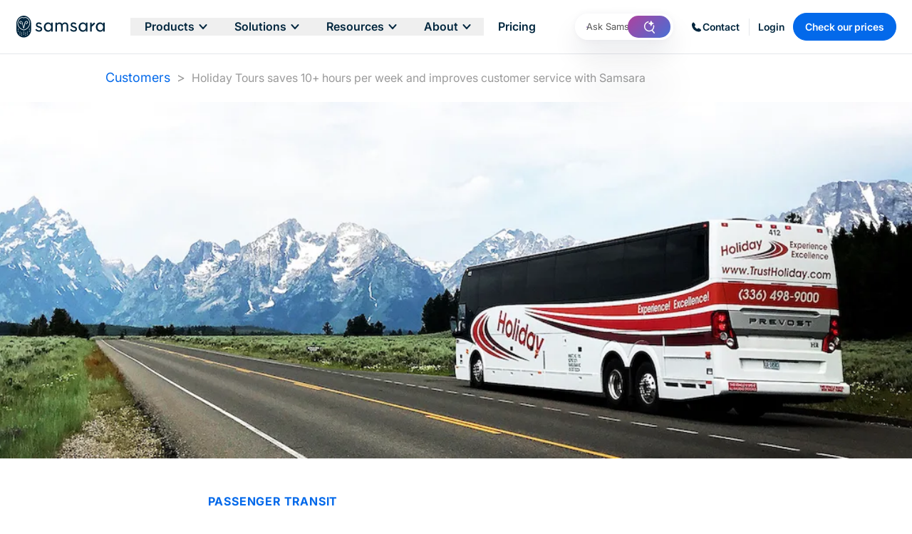

--- FILE ---
content_type: text/html;charset=utf-8
request_url: https://www.samsara.com/customers/holiday-tours
body_size: 103617
content:
<!DOCTYPE html><html  lang="en-US" dir="ltr" class="" style=""><head><meta charset="utf-8">
<meta name="viewport" content="width=device-width, initial-scale=1">
<script data-hid="ketch">!function(){window.semaphore=window.semaphore||[],window.ketch=function(){window.semaphore.push(arguments)};var e=document.createElement("script");e.type="text/javascript",e.src="https://global.ketchcdn.com/web/v3/config/samsara/samsara_web_properties/boot.js",e.defer=e.async=!0,document.getElementsByTagName("head")[0].appendChild(e)}();</script>
<script type="importmap">{"imports":{"#entry":"/_nuxt/DjMSlTDI.js"}}</script>
<script data-hid="anti-flicker">(function(e,t,p){var n=document.documentElement,s={p:[],r:[]},u={p:s.p,r:s.r,push:function(e){s.p.push(e)},ready:function(e){s.r.push(e)}};e.intellimize=u,n.className+=" "+p,setTimeout(function(){n.className=n.className.replace(RegExp(" ?"+p),"")},t)})(window, 4000, "anti-flicker")</script>
<link rel="preload" href="https://cdn.intellimize.co/snippet/117849053.js" as="script">
<script src="https://cdn.intellimize.co/snippet/117849053.js" async onerror="document.documentElement.className = document.documentElement.className.replace(RegExp(&quot; ?anti-flicker&quot;), &quot;&quot;)" data-hid="intellimize"></script>
<title>Holiday Tours</title>
<link rel="preconnect" href="https://www.google.com">
<link rel="preconnect" href="https://www.googletagmanager.com">
<link rel="preconnect" href="https://snap.licdn.com">
<link rel="preconnect" href="https://app.launchdarkly.com">
<link rel="preconnect" href="https://api.intellimize.co" crossorigin>
<link rel="preconnect" href="https://117849053.intellimizeio.com">
<link rel="preconnect" href="https://log.intellimize.co" crossorigin>
<script src="https://www.google.com/recaptcha/api.js?render=6LfR1ZYpAAAAAMqK1_ILYvKlWGCLKjF_P1b4u9Ux" async defer></script>
<style>*,::backdrop,:after,:before{--tw-border-spacing-x:0;--tw-border-spacing-y:0;--tw-translate-x:0;--tw-translate-y:0;--tw-rotate:0;--tw-skew-x:0;--tw-skew-y:0;--tw-scale-x:1;--tw-scale-y:1;--tw-pan-x: ;--tw-pan-y: ;--tw-pinch-zoom: ;--tw-scroll-snap-strictness:proximity;--tw-gradient-from-position: ;--tw-gradient-via-position: ;--tw-gradient-to-position: ;--tw-ordinal: ;--tw-slashed-zero: ;--tw-numeric-figure: ;--tw-numeric-spacing: ;--tw-numeric-fraction: ;--tw-ring-inset: ;--tw-ring-offset-width:0px;--tw-ring-offset-color:#fff;--tw-ring-color:#3b82f680;--tw-ring-offset-shadow:0 0 #0000;--tw-ring-shadow:0 0 #0000;--tw-shadow:0 0 #0000;--tw-shadow-colored:0 0 #0000;--tw-blur: ;--tw-brightness: ;--tw-contrast: ;--tw-grayscale: ;--tw-hue-rotate: ;--tw-invert: ;--tw-saturate: ;--tw-sepia: ;--tw-drop-shadow: ;--tw-backdrop-blur: ;--tw-backdrop-brightness: ;--tw-backdrop-contrast: ;--tw-backdrop-grayscale: ;--tw-backdrop-hue-rotate: ;--tw-backdrop-invert: ;--tw-backdrop-opacity: ;--tw-backdrop-saturate: ;--tw-backdrop-sepia: ;--tw-contain-size: ;--tw-contain-layout: ;--tw-contain-paint: ;--tw-contain-style: }/*! tailwindcss v3.4.17 | MIT License | https://tailwindcss.com*/*,:after,:before{border:0 solid #e5e7eb;box-sizing:border-box}:after,:before{--tw-content:""}:host,html{line-height:1.5;-webkit-text-size-adjust:100%;font-family:Inter,system-ui,sans-serif;font-feature-settings:normal;font-variation-settings:normal;tab-size:4;-webkit-tap-highlight-color:transparent}body{line-height:inherit;margin:0}hr{border-top-width:1px;color:inherit;height:0}abbr:where([title]){-webkit-text-decoration:underline dotted;text-decoration:underline dotted}h1,h2,h3,h4,h5,h6{font-size:inherit;font-weight:inherit}a{color:inherit;text-decoration:inherit}b,strong{font-weight:bolder}code,kbd,pre,samp{font-family:ui-monospace,SFMono-Regular,Menlo,Monaco,Consolas,Liberation Mono,Courier New,monospace;font-feature-settings:normal;font-size:1em;font-variation-settings:normal}small{font-size:80%}sub,sup{font-size:75%;line-height:0;position:relative;vertical-align:initial}sub{bottom:-.25em}sup{top:-.5em}table{border-collapse:collapse;border-color:inherit;text-indent:0}button,input,optgroup,select,textarea{color:inherit;font-family:inherit;font-feature-settings:inherit;font-size:100%;font-variation-settings:inherit;font-weight:inherit;letter-spacing:inherit;line-height:inherit;margin:0;padding:0}button,select{text-transform:none}button,input:where([type=button]),input:where([type=reset]),input:where([type=submit]){-webkit-appearance:button;background-color:initial;background-image:none}:-moz-focusring{outline:auto}:-moz-ui-invalid{box-shadow:none}progress{vertical-align:initial}::-webkit-inner-spin-button,::-webkit-outer-spin-button{height:auto}[type=search]{-webkit-appearance:textfield;outline-offset:-2px}::-webkit-search-decoration{-webkit-appearance:none}::-webkit-file-upload-button{-webkit-appearance:button;font:inherit}summary{display:list-item}blockquote,dd,dl,figure,h1,h2,h3,h4,h5,h6,hr,p,pre{margin:0}fieldset{margin:0}fieldset,legend{padding:0}menu,ol,ul{list-style:none;margin:0;padding:0}dialog{padding:0}textarea{resize:vertical}input::placeholder,textarea::placeholder{color:#9ca3af;opacity:1}[role=button],button{cursor:pointer}:disabled{cursor:default}audio,canvas,embed,iframe,img,object,svg,video{display:block;vertical-align:middle}img,video{height:auto;max-width:100%}[hidden]:where(:not([hidden=until-found])){display:none}.container{margin-left:auto;margin-right:auto;padding-left:22px;padding-right:22px;width:100%}@media (min-width:415px){.container{max-width:415px}}@media (min-width:768px){.container{max-width:768px}}@media (min-width:1000px){.container{max-width:1000px}}@media (min-width:1079px){.container{max-width:1079px}}@media (min-width:1080px){.container{max-width:1080px}}@media (min-width:1100px){.container{max-width:1100px}}.sr-only{height:1px;margin:-1px;overflow:hidden;padding:0;position:absolute;width:1px;clip:rect(0,0,0,0);border-width:0;white-space:nowrap}.\!pointer-events-none{pointer-events:none!important}.pointer-events-none{pointer-events:none}.pointer-events-auto{pointer-events:auto}.visible{visibility:visible}.invisible{visibility:hidden}.collapse{visibility:collapse}.static{position:static}.fixed{position:fixed}.absolute{position:absolute}.relative{position:relative}.\!sticky{position:sticky!important}.sticky{position:sticky}.inset-0{inset:0}.inset-\[1px\]{inset:1px}.-bottom-\[24px\]{bottom:-24px}.bottom-0{bottom:0}.bottom-1{bottom:20px}.bottom-2{bottom:36px}.bottom-4{bottom:80px}.bottom-\[-16px\]{bottom:-16px}.bottom-\[-25px\]{bottom:-25px}.bottom-\[-2px\]{bottom:-2px}.bottom-\[-50px\]{bottom:-50px}.bottom-\[-60px\]{bottom:-60px}.bottom-\[10\%\]{bottom:10%}.bottom-\[15\%\]{bottom:15%}.bottom-\[15px\]{bottom:15px}.bottom-\[20\%\]{bottom:20%}.bottom-\[20px\]{bottom:20px}.bottom-\[5\%\]{bottom:5%}.bottom-\[60px\]{bottom:60px}.bottom-\[calc\(100\%\)\]{bottom:100%}.bottom-auto{bottom:auto}.bottom-gap{bottom:11px}.bottom-gap2{bottom:22px}.bottom-space2{bottom:32px}.left-0{left:0}.left-1{left:20px}.left-1\/2{left:50%}.left-\[-100px\]{left:-100px}.left-\[-150px\]{left:-150px}.left-\[-200px\]{left:-200px}.left-\[-24px\]{left:-24px}.left-\[-30px\]{left:-30px}.left-\[0px\]{left:0}.left-\[100px\]{left:100px}.left-\[11px\]{left:11px}.left-\[15\%\]{left:15%}.left-\[15px\]{left:15px}.left-\[1px\]{left:1px}.left-\[200px\]{left:200px}.left-\[50\%\]{left:50%}.left-\[60\%\]{left:60%}.left-\[7px\]{left:7px}.left-\[80px\]{left:80px}.left-auto{left:auto}.left-full{left:100%}.left-gap1{left:12px}.left-gap2{left:22px}.left-space2{left:32px}.right-0{right:0}.right-1{right:20px}.right-2{right:36px}.right-\[-10px\]{right:-10px}.right-\[-90px\]{right:-90px}.right-\[10px\]{right:10px}.right-\[10vw\]{right:10vw}.right-\[15px\]{right:15px}.right-\[16px\]{right:16px}.right-\[20\%\]{right:20%}.right-\[20px\]{right:20px}.right-\[21px\]{right:21px}.right-\[23px\]{right:23px}.right-\[25px\]{right:25px}.right-\[27px\]{right:27px}.right-\[3px\]{right:3px}.right-\[4px\]{right:4px}.right-\[5px\]{right:5px}.right-auto{right:auto}.right-gap{right:11px}.right-gap2{right:22px}.right-space2{right:32px}.top-0{top:0}.top-1{top:20px}.top-1\/2{top:50%}.top-4{top:80px}.top-\[-10px\]{top:-10px}.top-\[-1px\]{top:-1px}.top-\[-2\%\]{top:-2%}.top-\[-2px\]{top:-2px}.top-\[-5px\]{top:-5px}.top-\[-65px\]{top:-65px}.top-\[10px\]{top:10px}.top-\[12px\]{top:12px}.top-\[14px\]{top:14px}.top-\[15px\]{top:15px}.top-\[16px\]{top:16px}.top-\[1px\]{top:1px}.top-\[20px\]{top:20px}.top-\[22px\]{top:22px}.top-\[2px\]{top:2px}.top-\[3px\]{top:3px}.top-\[40px\]{top:40px}.top-\[44px\]{top:44px}.top-\[48px\]{top:48px}.top-\[49px\]{top:49px}.top-\[4px\]{top:4px}.top-\[5\%\]{top:5%}.top-\[50\%\]{top:50%}.top-\[50px\]{top:50px}.top-\[52px\]{top:52px}.top-\[54px\]{top:54px}.top-\[56px\]{top:56px}.top-\[5px\]{top:5px}.top-\[5vh\]{top:5vh}.top-\[66px\]{top:66px}.top-\[75px\]{top:75px}.top-\[9px\]{top:9px}.top-auto{top:auto}.top-full{top:100%}.top-gap2{top:22px}.top-space2{top:32px}.isolate{isolation:isolate}.\!z-20{z-index:20!important}.-z-10{z-index:-10}.-z-\[1\]{z-index:-1}.-z-\[2\]{z-index:-2}.z-0{z-index:0}.z-10{z-index:10}.z-20{z-index:20}.z-30{z-index:30}.z-40{z-index:40}.z-50{z-index:50}.z-\[-1\]{z-index:-1}.z-\[10000\]{z-index:10000}.z-\[10001\]{z-index:10001}.z-\[1000\]{z-index:1000}.z-\[120\]{z-index:120}.z-\[1\]{z-index:1}.z-\[2\]{z-index:2}.z-\[300\]{z-index:300}.z-\[3\]{z-index:3}.z-\[60\]{z-index:60}.z-\[9998\]{z-index:9998}.z-\[9999\]{z-index:9999}.order-1{order:1}.order-2{order:2}.order-4{order:4}.order-first{order:-9999}.order-last{order:9999}.float-right{float:right}.float-left{float:left}.float-none{float:none}.m-0{margin:0}.m-1{margin:20px}.m-1\/2{margin:8px}.m-1\/4{margin:4px}.m-3{margin:48px}.m-7{margin:1.75rem}.m-auto{margin:auto}.\!mx-\[0px\]{margin-left:0!important;margin-right:0!important}.\!my-0{margin-bottom:0!important;margin-top:0!important}.-mx-2\.5{margin-left:-.625rem;margin-right:-.625rem}.-mx-3{margin-left:-48px;margin-right:-48px}.-mx-\[11px\],.-mx-gap{margin-left:-11px;margin-right:-11px}.-mx-gap2{margin-left:-22px;margin-right:-22px}.mx-0{margin-left:0;margin-right:0}.mx-1{margin-left:20px;margin-right:20px}.mx-1\/12{margin-left:8.333333%;margin-right:8.333333%}.mx-1\/2{margin-left:8px;margin-right:8px}.mx-1\/4{margin-left:4px;margin-right:4px}.mx-2{margin-left:36px;margin-right:36px}.mx-3\.5{margin-left:.875rem;margin-right:.875rem}.mx-4{margin-left:80px;margin-right:80px}.mx-\[-2px\]{margin-left:-2px;margin-right:-2px}.mx-\[0\],.mx-\[0px\]{margin-left:0;margin-right:0}.mx-\[15px\]{margin-left:15px;margin-right:15px}.mx-\[2px\]{margin-left:2px;margin-right:2px}.mx-\[8px\]{margin-left:8px;margin-right:8px}.mx-auto{margin-left:auto;margin-right:auto}.mx-gap{margin-left:11px;margin-right:11px}.mx-gap2{margin-left:22px;margin-right:22px}.mx-space{margin-left:16px;margin-right:16px}.my-0{margin-bottom:0;margin-top:0}.my-1{margin-bottom:20px;margin-top:20px}.my-1\.5{margin-bottom:.375rem;margin-top:.375rem}.my-1\/2{margin-bottom:8px;margin-top:8px}.my-2{margin-bottom:36px;margin-top:36px}.my-3{margin-bottom:48px;margin-top:48px}.my-4{margin-bottom:80px;margin-top:80px}.my-5{margin-bottom:120px;margin-top:120px}.my-6{margin-bottom:180px;margin-top:180px}.my-7{margin-bottom:1.75rem;margin-top:1.75rem}.my-\[100px\]{margin-bottom:100px;margin-top:100px}.my-\[8px\]{margin-bottom:8px;margin-top:8px}.my-auto{margin-bottom:auto;margin-top:auto}.my-gap{margin-bottom:11px;margin-top:11px}.my-gap1{margin-bottom:12px;margin-top:12px}.my-space{margin-bottom:16px;margin-top:16px}.my-space2{margin-bottom:32px;margin-top:32px}.\!-mb-space1{margin-bottom:-24px!important}.\!mb-0{margin-bottom:0!important}.\!mb-1{margin-bottom:20px!important}.\!mb-\[-10px\]{margin-bottom:-10px!important}.\!mb-gap{margin-bottom:11px!important}.\!ml-0{margin-left:0!important}.\!mr-\[7\.5px\]{margin-right:7.5px!important}.\!mt-\[10px\]{margin-top:10px!important}.\!mt-space{margin-top:16px!important}.\!mt-space1{margin-top:24px!important}.-mb-1{margin-bottom:-20px}.-mb-2{margin-bottom:-36px}.-mb-\[2px\]{margin-bottom:-2px}.-ml-\[21px\]{margin-left:-21px}.-ml-gap2{margin-left:-22px}.-mr-1{margin-right:-20px}.-mr-gap{margin-right:-11px}.-mt-1{margin-top:-20px}.-mt-12{margin-top:-3rem}.-mt-2{margin-top:-36px}.-mt-5{margin-top:-120px}.-mt-9{margin-top:-2.25rem}.-mt-space2{margin-top:-32px}.mb-0{margin-bottom:0}.mb-1{margin-bottom:20px}.mb-1\.5{margin-bottom:.375rem}.mb-1\/2{margin-bottom:8px}.mb-1\/4{margin-bottom:4px}.mb-10{margin-bottom:2.5rem}.mb-12{margin-bottom:3rem}.mb-16{margin-bottom:4rem}.mb-2{margin-bottom:36px}.mb-3{margin-bottom:48px}.mb-4{margin-bottom:80px}.mb-5{margin-bottom:120px}.mb-6{margin-bottom:180px}.mb-7{margin-bottom:1.75rem}.mb-8{margin-bottom:2rem}.mb-\[-10px\]{margin-bottom:-10px}.mb-\[-28px\]{margin-bottom:-28px}.mb-\[-40px\]{margin-bottom:-40px}.mb-\[-76px\]{margin-bottom:-76px}.mb-\[0\.25rem\]{margin-bottom:.25rem}.mb-\[0\.5rem\]{margin-bottom:.5rem}.mb-\[0\.75rem\]{margin-bottom:.75rem}.mb-\[1\.75rem\]{margin-bottom:1.75rem}.mb-\[100px\]{margin-bottom:100px}.mb-\[10px\]{margin-bottom:10px}.mb-\[12px\]{margin-bottom:12px}.mb-\[15px\]{margin-bottom:15px}.mb-\[17px\]{margin-bottom:17px}.mb-\[1rem\]{margin-bottom:1rem}.mb-\[24px\]{margin-bottom:24px}.mb-\[25px\]{margin-bottom:25px}.mb-\[26px\]{margin-bottom:26px}.mb-\[28px\]{margin-bottom:28px}.mb-\[36px\]{margin-bottom:36px}.mb-\[42px\]{margin-bottom:42px}.mb-\[5px\]{margin-bottom:5px}.mb-\[6px\]{margin-bottom:6px}.mb-\[7px\]{margin-bottom:7px}.mb-\[8px\]{margin-bottom:8px}.mb-gap{margin-bottom:11px}.mb-gap1{margin-bottom:12px}.mb-gap2{margin-bottom:22px}.mb-space{margin-bottom:16px}.mb-space1{margin-bottom:24px}.mb-space2{margin-bottom:32px}.ml-0{margin-left:0}.ml-0\.5{margin-left:.125rem}.ml-1{margin-left:20px}.ml-1\/12{margin-left:8.333333%}.ml-1\/2{margin-left:8px}.ml-1\/4{margin-left:4px}.ml-2{margin-left:36px}.ml-2\/12{margin-left:16.666667%}.ml-3{margin-left:48px}.ml-3\/12{margin-left:25%}.ml-\[-22px\]{margin-left:-22px}.ml-\[100px\]{margin-left:100px}.ml-\[11px\]{margin-left:11px}.ml-\[2rem\]{margin-left:2rem}.ml-\[7\.5px\]{margin-left:7.5px}.ml-\[8px\]{margin-left:8px}.ml-\[9px\]{margin-left:9px}.ml-auto{margin-left:auto}.ml-gap{margin-left:11px}.ml-gap2{margin-left:22px}.ml-space{margin-left:16px}.ml-space2{margin-left:32px}.mr-0{margin-right:0}.mr-1{margin-right:20px}.mr-1\/2{margin-right:8px}.mr-1\/4{margin-right:4px}.mr-2{margin-right:36px}.mr-3{margin-right:48px}.mr-4\/12{margin-right:33.333333%}.mr-\[100px\]{margin-right:100px}.mr-\[10px\]{margin-right:10px}.mr-\[12px\]{margin-right:12px}.mr-\[15px\]{margin-right:15px}.mr-\[4px\]{margin-right:4px}.mr-\[5px\]{margin-right:5px}.mr-auto{margin-right:auto}.mr-gap{margin-right:11px}.mr-space{margin-right:16px}.mr-space1{margin-right:24px}.mt-0{margin-top:0}.mt-1{margin-top:20px}.mt-1\.5{margin-top:.375rem}.mt-1\/2{margin-top:8px}.mt-1\/4{margin-top:4px}.mt-10{margin-top:2.5rem}.mt-12{margin-top:3rem}.mt-16{margin-top:4rem}.mt-2{margin-top:36px}.mt-2\.5{margin-top:.625rem}.mt-3{margin-top:48px}.mt-3\.5{margin-top:.875rem}.mt-4{margin-top:80px}.mt-40{margin-top:10rem}.mt-5{margin-top:120px}.mt-6{margin-top:180px}.mt-7{margin-top:1.75rem}.mt-8{margin-top:2rem}.mt-9{margin-top:2.25rem}.mt-\[-120px\]{margin-top:-120px}.mt-\[-4px\]{margin-top:-4px}.mt-\[0\.75rem\]{margin-top:.75rem}.mt-\[0px\]{margin-top:0}.mt-\[100px\]{margin-top:100px}.mt-\[10px\]{margin-top:10px}.mt-\[15px\]{margin-top:15px}.mt-\[17px\]{margin-top:17px}.mt-\[1px\]{margin-top:1px}.mt-\[20px\]{margin-top:20px}.mt-\[2px\]{margin-top:2px}.mt-\[30px\]{margin-top:30px}.mt-\[35px\]{margin-top:35px}.mt-\[3px\]{margin-top:3px}.mt-\[40px\]{margin-top:40px}.mt-\[4px\]{margin-top:4px}.mt-\[55px\]{margin-top:55px}.mt-\[5px\]{margin-top:5px}.mt-\[60px\]{margin-top:60px}.mt-\[8px\]{margin-top:8px}.mt-auto{margin-top:auto}.mt-px{margin-top:1px}.mt-space{margin-top:16px}.mt-space1{margin-top:24px}.mt-space2{margin-top:32px}.box-border{box-sizing:border-box}.box-content{box-sizing:initial}.block{display:block}.inline-block{display:inline-block}.\!inline{display:inline!important}.inline{display:inline}.\!flex{display:flex!important}.flex{display:flex}.inline-flex{display:inline-flex}.table{display:table}.grid{display:grid}.contents{display:contents}.list-item{display:list-item}.\!hidden{display:none!important}.hidden{display:none}.aspect-\[1\/1\]{aspect-ratio:1/1}.aspect-\[3\/4\]{aspect-ratio:3/4}.aspect-\[4\/3\]{aspect-ratio:4/3}.aspect-square{aspect-ratio:1/1}.aspect-video{aspect-ratio:16/9}.size-\[12px\]{height:12px;width:12px}.size-\[24px\]{height:24px;width:24px}.\!h-fit{height:fit-content!important}.\!h-full{height:100%!important}.h-0{height:0}.h-1{height:20px}.h-16{height:4rem}.h-2{height:36px}.h-24{height:6rem}.h-3{height:48px}.h-4{height:80px}.h-8{height:2rem}.h-\[100\%\]{height:100%}.h-\[1000px\]{height:1000px}.h-\[100px\]{height:100px}.h-\[100svh\]{height:100svh}.h-\[110px\]{height:110px}.h-\[116px\]{height:116px}.h-\[12px\]{height:12px}.h-\[144px\]{height:144px}.h-\[14px\]{height:14px}.h-\[15px\]{height:15px}.h-\[160px\]{height:160px}.h-\[16px\]{height:16px}.h-\[170px\]{height:170px}.h-\[18px\]{height:18px}.h-\[1px\]{height:1px}.h-\[200px\]{height:200px}.h-\[20px\]{height:20px}.h-\[224px\]{height:224px}.h-\[22px\]{height:22px}.h-\[237px\]{height:237px}.h-\[24px\]{height:24px}.h-\[254px\]{height:254px}.h-\[25px\]{height:25px}.h-\[26px\]{height:26px}.h-\[2px\]{height:2px}.h-\[30000px\]{height:30000px}.h-\[300px\]{height:300px}.h-\[30px\]{height:30px}.h-\[314px\]{height:314px}.h-\[31px\]{height:31px}.h-\[338px\]{height:338px}.h-\[33px\]{height:33px}.h-\[340px\]{height:340px}.h-\[34px\]{height:34px}.h-\[350px\]{height:350px}.h-\[35px\]{height:35px}.h-\[36px\]{height:36px}.h-\[37px\]{height:37px}.h-\[38px\]{height:38px}.h-\[39px\]{height:39px}.h-\[3px\]{height:3px}.h-\[40\%\]{height:40%}.h-\[400px\]{height:400px}.h-\[40vh\]{height:40vh}.h-\[41px\]{height:41px}.h-\[42px\]{height:42px}.h-\[44px\]{height:44px}.h-\[45px\]{height:45px}.h-\[460px\]{height:460px}.h-\[472px\]{height:472px}.h-\[47px\]{height:47px}.h-\[48px\]{height:48px}.h-\[4px\]{height:4px}.h-\[4rem\]{height:4rem}.h-\[50\%\]{height:50%}.h-\[500px\]{height:500px}.h-\[50px\]{height:50px}.h-\[50vh\]{height:50vh}.h-\[517px\]{height:517px}.h-\[52px\]{height:52px}.h-\[537px\]{height:537px}.h-\[54px\]{height:54px}.h-\[56px\]{height:56px}.h-\[57px\]{height:57px}.h-\[58px\]{height:58px}.h-\[5px\]{height:5px}.h-\[600px\]{height:600px}.h-\[60px\]{height:60px}.h-\[62px\]{height:62px}.h-\[64px\]{height:64px}.h-\[66\.67\%\]{height:66.67%}.h-\[66\.7\%\]{height:66.7%}.h-\[66px\]{height:66px}.h-\[6px\]{height:6px}.h-\[70\%\]{height:70%}.h-\[70px\]{height:70px}.h-\[75px\]{height:75px}.h-\[78px\]{height:78px}.h-\[7px\]{height:7px}.h-\[80px\]{height:80px}.h-\[86px\]{height:86px}.h-\[8px\]{height:8px}.h-\[95px\]{height:95px}.h-\[98\%\]{height:98%}.h-\[9px\]{height:9px}.h-\[calc\(100\%-127px\)\]{height:calc(100% - 127px)}.h-auto{height:auto}.h-fit{height:fit-content}.h-full{height:100%}.h-px{height:1px}.h-screen{height:100vh}.\!max-h-\[200px\]{max-height:200px!important}.max-h-0{max-height:0}.max-h-64{max-height:16rem}.max-h-\[135px\]{max-height:135px}.max-h-\[150px\]{max-height:150px}.max-h-\[253px\]{max-height:253px}.max-h-\[25px\]{max-height:25px}.max-h-\[28px\]{max-height:28px}.max-h-\[300px\]{max-height:300px}.max-h-\[320px\]{max-height:320px}.max-h-\[350px\]{max-height:350px}.max-h-\[45px\]{max-height:45px}.max-h-\[500px\]{max-height:500px}.max-h-\[600px\]{max-height:600px}.max-h-\[60px\]{max-height:60px}.max-h-\[60vh\]{max-height:60vh}.max-h-\[80px\]{max-height:80px}.max-h-\[80vh\]{max-height:80vh}.max-h-\[90px\]{max-height:90px}.max-h-\[90vh\]{max-height:90vh}.max-h-\[95vh\]{max-height:95vh}.max-h-\[9px\]{max-height:9px}.max-h-fit{max-height:fit-content}.max-h-full{max-height:100%}.max-h-screen{max-height:100vh}.max-h-svh{max-height:100svh}.min-h-0{min-height:0}.min-h-3{min-height:48px}.min-h-\[120px\]{min-height:120px}.min-h-\[2\.813rem\]{min-height:2.813rem}.min-h-\[250px\]{min-height:250px}.min-h-\[26px\]{min-height:26px}.min-h-\[288px\]{min-height:288px}.min-h-\[306px\]{min-height:306px}.min-h-\[378px\]{min-height:378px}.min-h-\[390px\]{min-height:390px}.min-h-\[39px\]{min-height:39px}.min-h-\[450px\]{min-height:450px}.min-h-\[45px\]{min-height:45px}.min-h-\[48px\]{min-height:48px}.min-h-\[56px\]{min-height:56px}.min-h-\[600px\]{min-height:600px}.min-h-\[60px\]{min-height:60px}.min-h-\[65px\]{min-height:65px}.min-h-\[660px\]{min-height:660px}.min-h-\[690px\]{min-height:690px}.min-h-\[96px\]{min-height:96px}.min-h-fit{min-height:fit-content}.min-h-full{min-height:100%}.min-h-screen{min-height:100vh}.\!w-\[335px\]{width:335px!important}.\!w-auto{width:auto!important}.\!w-full{width:100%!important}.w-0{width:0}.w-1{width:20px}.w-1\/12{width:8.333333%}.w-1\/2{width:50%}.w-1\/3{width:33.333333%}.w-1\/4{width:25%}.w-10\/12{width:83.333333%}.w-11\/12{width:91.666667%}.w-12\/12{width:100%}.w-16{width:4rem}.w-2{width:36px}.w-2\/12{width:16.666667%}.w-2\/3{width:66.666667%}.w-24{width:6rem}.w-3{width:48px}.w-3\/12{width:25%}.w-4{width:80px}.w-4\/12{width:33.333333%}.w-4\/5{width:80%}.w-5\/12{width:41.666667%}.w-6\/12{width:50%}.w-7\/12{width:58.333333%}.w-8{width:2rem}.w-8\/12{width:66.666667%}.w-9{width:2.25rem}.w-9\/12{width:75%}.w-\[100\%\]{width:100%}.w-\[100px\]{width:100px}.w-\[110px\]{width:110px}.w-\[116px\]{width:116px}.w-\[120px\]{width:120px}.w-\[122px\]{width:122px}.w-\[12px\]{width:12px}.w-\[13px\]{width:13px}.w-\[140px\]{width:140px}.w-\[143px\]{width:143px}.w-\[14px\]{width:14px}.w-\[150px\]{width:150px}.w-\[15px\]{width:15px}.w-\[15vw\]{width:15vw}.w-\[165px\]{width:165px}.w-\[16px\]{width:16px}.w-\[175px\]{width:175px}.w-\[17px\]{width:17px}.w-\[18\%\]{width:18%}.w-\[180px\]{width:180px}.w-\[190px\]{width:190px}.w-\[1px\]{width:1px}.w-\[20\%\]{width:20%}.w-\[200px\]{width:200px}.w-\[20px\]{width:20px}.w-\[22px\]{width:22px}.w-\[230px\]{width:230px}.w-\[23px\]{width:23px}.w-\[24px\]{width:24px}.w-\[25px\]{width:25px}.w-\[25vw\]{width:25vw}.w-\[264px\]{width:264px}.w-\[280px\]{width:280px}.w-\[2px\]{width:2px}.w-\[305px\]{width:305px}.w-\[30px\]{width:30px}.w-\[321px\]{width:321px}.w-\[32vw\]{width:32vw}.w-\[338px\]{width:338px}.w-\[33px\]{width:33px}.w-\[34px\]{width:34px}.w-\[350px\]{width:350px}.w-\[35px\]{width:35px}.w-\[387px\]{width:387px}.w-\[415px\]{width:415px}.w-\[418px\]{width:418px}.w-\[44px\]{width:44px}.w-\[45px\]{width:45px}.w-\[46\%\]{width:46%}.w-\[4rem\]{width:4rem}.w-\[50\%\]{width:50%}.w-\[500px\]{width:500px}.w-\[50px\]{width:50px}.w-\[520px\]{width:520px}.w-\[530px\]{width:530px}.w-\[5px\]{width:5px}.w-\[60px\]{width:60px}.w-\[64px\]{width:64px}.w-\[680px\]{width:680px}.w-\[6px\]{width:6px}.w-\[70\%\]{width:70%}.w-\[70px\]{width:70px}.w-\[80px\]{width:80px}.w-\[80vw\]{width:80vw}.w-\[85px\]{width:85px}.w-\[88px\]{width:88px}.w-\[8px\]{width:8px}.w-\[90\%\]{width:90%}.w-\[99\%\]{width:99%}.w-\[9px\]{width:9px}.w-\[calc\(100\%\+44px\)\]{width:calc(100% + 44px)}.w-\[calc\(100\%-20px\)\]{width:calc(100% - 20px)}.w-\[calc\(100\%-22px\)\]{width:calc(100% - 22px)}.w-\[calc\(100\%-55px\)\]{width:calc(100% - 55px)}.w-auto{width:auto}.w-fit{width:fit-content}.w-full{width:100%}.w-max{width:max-content}.w-screen{width:100vw}.w-screen-1\/2{width:50vw}.\!min-w-\[55px\]{min-width:55px!important}.min-w-0{min-width:0}.min-w-\[140px\]{min-width:140px}.min-w-\[156px\]{min-width:156px}.min-w-\[200px\]{min-width:200px}.min-w-\[247px\]{min-width:247px}.min-w-\[300px\]{min-width:300px}.min-w-\[35px\]{min-width:35px}.min-w-\[50px\]{min-width:50px}.min-w-\[7\.5rem\]{min-width:7.5rem}.min-w-fit{min-width:fit-content}.min-w-full{min-width:100%}.\!max-w-\[400px\]{max-width:400px!important}.\!max-w-\[55px\]{max-width:55px!important}.max-w-2xl{max-width:42rem}.max-w-\[1000px\]{max-width:1000px}.max-w-\[100px\]{max-width:100px}.max-w-\[1058px\]{max-width:1058px}.max-w-\[107px\]{max-width:107px}.max-w-\[1080px\]{max-width:1080px}.max-w-\[110px\]{max-width:110px}.max-w-\[125px\]{max-width:125px}.max-w-\[138px\]{max-width:138px}.max-w-\[1440px\]{max-width:1440px}.max-w-\[150px\]{max-width:150px}.max-w-\[154px\]{max-width:154px}.max-w-\[167px\]{max-width:167px}.max-w-\[186px\]{max-width:186px}.max-w-\[1920px\]{max-width:1920px}.max-w-\[200px\]{max-width:200px}.max-w-\[209px\]{max-width:209px}.max-w-\[23px\]{max-width:23px}.max-w-\[247px\]{max-width:247px}.max-w-\[25px\]{max-width:25px}.max-w-\[288px\]{max-width:288px}.max-w-\[297px\]{max-width:297px}.max-w-\[321px\]{max-width:321px}.max-w-\[33px\]{max-width:33px}.max-w-\[340px\]{max-width:340px}.max-w-\[350px\]{max-width:350px}.max-w-\[37px\]{max-width:37px}.max-w-\[400px\]{max-width:400px}.max-w-\[478px\]{max-width:478px}.max-w-\[500px\]{max-width:500px}.max-w-\[560px\]{max-width:560px}.max-w-\[575px\]{max-width:575px}.max-w-\[600px\]{max-width:600px}.max-w-\[60px\]{max-width:60px}.max-w-\[630px\]{max-width:630px}.max-w-\[670px\]{max-width:670px}.max-w-\[695px\]{max-width:695px}.max-w-\[698px\]{max-width:698px}.max-w-\[70px\]{max-width:70px}.max-w-\[77px\]{max-width:77px}.max-w-\[78px\]{max-width:78px}.max-w-\[800px\]{max-width:800px}.max-w-\[85\%\]{max-width:85%}.max-w-\[90\%\]{max-width:90%}.max-w-\[900px\]{max-width:900px}.max-w-\[91px\]{max-width:91px}.max-w-\[9px\]{max-width:9px}.max-w-full{max-width:100%}.max-w-lg{max-width:32rem}.max-w-md{max-width:28rem}.max-w-none{max-width:none}.max-w-screen-xl{max-width:1080px}.max-w-sm{max-width:24rem}.flex-1{flex:1 1 0%}.flex-\[0_0_280px\]{flex:0 0 280px}.flex-none{flex:none}.flex-shrink{flex-shrink:1}.flex-shrink-0{flex-shrink:0}.shrink{flex-shrink:1}.shrink-0{flex-shrink:0}.flex-grow{flex-grow:1}.flex-grow-0{flex-grow:0}.grow{flex-grow:1}.grow-0{flex-grow:0}.origin-bottom{transform-origin:bottom}.origin-center{transform-origin:center}.origin-left{transform-origin:left}.origin-right{transform-origin:right}.origin-top-left{transform-origin:top left}.-translate-x-1\/2,.-translate-x-\[50\%\]{--tw-translate-x:-50%}.-translate-x-1\/2,.-translate-x-\[50\%\],.-translate-y-1{transform:translate(var(--tw-translate-x),var(--tw-translate-y)) rotate(var(--tw-rotate)) skew(var(--tw-skew-x)) skewY(var(--tw-skew-y)) scaleX(var(--tw-scale-x)) scaleY(var(--tw-scale-y))}.-translate-y-1{--tw-translate-y:-20px}.-translate-y-1\/2{--tw-translate-y:-50%}.-translate-y-1\/2,.-translate-y-5{transform:translate(var(--tw-translate-x),var(--tw-translate-y)) rotate(var(--tw-rotate)) skew(var(--tw-skew-x)) skewY(var(--tw-skew-y)) scaleX(var(--tw-scale-x)) scaleY(var(--tw-scale-y))}.-translate-y-5{--tw-translate-y:-120px}.-translate-y-\[50\%\]{--tw-translate-y:-50%}.-translate-y-\[50\%\],.translate-x-0{transform:translate(var(--tw-translate-x),var(--tw-translate-y)) rotate(var(--tw-rotate)) skew(var(--tw-skew-x)) skewY(var(--tw-skew-y)) scaleX(var(--tw-scale-x)) scaleY(var(--tw-scale-y))}.translate-x-0{--tw-translate-x:0px}.translate-x-1\/2{--tw-translate-x:50%}.translate-x-1\/2,.translate-x-\[-3px\]{transform:translate(var(--tw-translate-x),var(--tw-translate-y)) rotate(var(--tw-rotate)) skew(var(--tw-skew-x)) skewY(var(--tw-skew-y)) scaleX(var(--tw-scale-x)) scaleY(var(--tw-scale-y))}.translate-x-\[-3px\]{--tw-translate-x:-3px}.translate-x-\[-50\%\]{--tw-translate-x:-50%}.translate-x-\[-50\%\],.translate-x-\[1px\]{transform:translate(var(--tw-translate-x),var(--tw-translate-y)) rotate(var(--tw-rotate)) skew(var(--tw-skew-x)) skewY(var(--tw-skew-y)) scaleX(var(--tw-scale-x)) scaleY(var(--tw-scale-y))}.translate-x-\[1px\]{--tw-translate-x:1px}.translate-x-\[200px\]{--tw-translate-x:200px}.translate-x-\[200px\],.translate-x-\[20px\]{transform:translate(var(--tw-translate-x),var(--tw-translate-y)) rotate(var(--tw-rotate)) skew(var(--tw-skew-x)) skewY(var(--tw-skew-y)) scaleX(var(--tw-scale-x)) scaleY(var(--tw-scale-y))}.translate-x-\[20px\]{--tw-translate-x:20px}.translate-x-\[4px\]{--tw-translate-x:4px}.translate-x-\[4px\],.translate-x-\[8px\]{transform:translate(var(--tw-translate-x),var(--tw-translate-y)) rotate(var(--tw-rotate)) skew(var(--tw-skew-x)) skewY(var(--tw-skew-y)) scaleX(var(--tw-scale-x)) scaleY(var(--tw-scale-y))}.translate-x-\[8px\]{--tw-translate-x:8px}.translate-y-0{--tw-translate-y:0px}.translate-y-0,.translate-y-10{transform:translate(var(--tw-translate-x),var(--tw-translate-y)) rotate(var(--tw-rotate)) skew(var(--tw-skew-x)) skewY(var(--tw-skew-y)) scaleX(var(--tw-scale-x)) scaleY(var(--tw-scale-y))}.translate-y-10{--tw-translate-y:2.5rem}.translate-y-\[-10px\]{--tw-translate-y:-10px}.translate-y-\[-10px\],.translate-y-\[-118px\]{transform:translate(var(--tw-translate-x),var(--tw-translate-y)) rotate(var(--tw-rotate)) skew(var(--tw-skew-x)) skewY(var(--tw-skew-y)) scaleX(var(--tw-scale-x)) scaleY(var(--tw-scale-y))}.translate-y-\[-118px\]{--tw-translate-y:-118px}.translate-y-\[-119px\]{--tw-translate-y:-119px}.translate-y-\[-119px\],.translate-y-\[-1px\]{transform:translate(var(--tw-translate-x),var(--tw-translate-y)) rotate(var(--tw-rotate)) skew(var(--tw-skew-x)) skewY(var(--tw-skew-y)) scaleX(var(--tw-scale-x)) scaleY(var(--tw-scale-y))}.translate-y-\[-1px\]{--tw-translate-y:-1px}.translate-y-\[-20px\]{--tw-translate-y:-20px}.translate-y-\[-20px\],.translate-y-\[-3px\]{transform:translate(var(--tw-translate-x),var(--tw-translate-y)) rotate(var(--tw-rotate)) skew(var(--tw-skew-x)) skewY(var(--tw-skew-y)) scaleX(var(--tw-scale-x)) scaleY(var(--tw-scale-y))}.translate-y-\[-3px\]{--tw-translate-y:-3px}.translate-y-\[-50\%\]{--tw-translate-y:-50%}.translate-y-\[-50\%\],.translate-y-\[-52px\]{transform:translate(var(--tw-translate-x),var(--tw-translate-y)) rotate(var(--tw-rotate)) skew(var(--tw-skew-x)) skewY(var(--tw-skew-y)) scaleX(var(--tw-scale-x)) scaleY(var(--tw-scale-y))}.translate-y-\[-52px\]{--tw-translate-y:-52px}.translate-y-\[-66px\]{--tw-translate-y:-66px}.translate-y-\[-66px\],.translate-y-\[-8px\]{transform:translate(var(--tw-translate-x),var(--tw-translate-y)) rotate(var(--tw-rotate)) skew(var(--tw-skew-x)) skewY(var(--tw-skew-y)) scaleX(var(--tw-scale-x)) scaleY(var(--tw-scale-y))}.translate-y-\[-8px\]{--tw-translate-y:-8px}.translate-y-\[0px\]{--tw-translate-y:0px}.translate-y-\[0px\],.translate-y-\[100px\]{transform:translate(var(--tw-translate-x),var(--tw-translate-y)) rotate(var(--tw-rotate)) skew(var(--tw-skew-x)) skewY(var(--tw-skew-y)) scaleX(var(--tw-scale-x)) scaleY(var(--tw-scale-y))}.translate-y-\[100px\]{--tw-translate-y:100px}.translate-y-\[14px\]{--tw-translate-y:14px}.translate-y-\[14px\],.translate-y-\[300px\]{transform:translate(var(--tw-translate-x),var(--tw-translate-y)) rotate(var(--tw-rotate)) skew(var(--tw-skew-x)) skewY(var(--tw-skew-y)) scaleX(var(--tw-scale-x)) scaleY(var(--tw-scale-y))}.translate-y-\[300px\]{--tw-translate-y:300px}.translate-y-\[40px\]{--tw-translate-y:40px}.translate-y-\[40px\],.translate-y-\[60px\]{transform:translate(var(--tw-translate-x),var(--tw-translate-y)) rotate(var(--tw-rotate)) skew(var(--tw-skew-x)) skewY(var(--tw-skew-y)) scaleX(var(--tw-scale-x)) scaleY(var(--tw-scale-y))}.translate-y-\[60px\]{--tw-translate-y:60px}.translate-y-\[8px\]{--tw-translate-y:8px}.-rotate-90,.translate-y-\[8px\]{transform:translate(var(--tw-translate-x),var(--tw-translate-y)) rotate(var(--tw-rotate)) skew(var(--tw-skew-x)) skewY(var(--tw-skew-y)) scaleX(var(--tw-scale-x)) scaleY(var(--tw-scale-y))}.-rotate-90{--tw-rotate:-90deg}.rotate-0{--tw-rotate:0deg}.rotate-0,.rotate-180{transform:translate(var(--tw-translate-x),var(--tw-translate-y)) rotate(var(--tw-rotate)) skew(var(--tw-skew-x)) skewY(var(--tw-skew-y)) scaleX(var(--tw-scale-x)) scaleY(var(--tw-scale-y))}.rotate-180{--tw-rotate:180deg}.rotate-45{--tw-rotate:45deg}.rotate-45,.rotate-90{transform:translate(var(--tw-translate-x),var(--tw-translate-y)) rotate(var(--tw-rotate)) skew(var(--tw-skew-x)) skewY(var(--tw-skew-y)) scaleX(var(--tw-scale-x)) scaleY(var(--tw-scale-y))}.rotate-90{--tw-rotate:90deg}.scale-0{--tw-scale-x:0;--tw-scale-y:0}.scale-0,.scale-110{transform:translate(var(--tw-translate-x),var(--tw-translate-y)) rotate(var(--tw-rotate)) skew(var(--tw-skew-x)) skewY(var(--tw-skew-y)) scaleX(var(--tw-scale-x)) scaleY(var(--tw-scale-y))}.scale-110{--tw-scale-x:1.1;--tw-scale-y:1.1}.scale-125{--tw-scale-x:1.25;--tw-scale-y:1.25}.scale-125,.scale-75{transform:translate(var(--tw-translate-x),var(--tw-translate-y)) rotate(var(--tw-rotate)) skew(var(--tw-skew-x)) skewY(var(--tw-skew-y)) scaleX(var(--tw-scale-x)) scaleY(var(--tw-scale-y))}.scale-75{--tw-scale-x:.75;--tw-scale-y:.75}.scale-\[0\.8\]{--tw-scale-x:.8;--tw-scale-y:.8}.scale-\[0\.8\],.scale-\[1\.01\]{transform:translate(var(--tw-translate-x),var(--tw-translate-y)) rotate(var(--tw-rotate)) skew(var(--tw-skew-x)) skewY(var(--tw-skew-y)) scaleX(var(--tw-scale-x)) scaleY(var(--tw-scale-y))}.scale-\[1\.01\]{--tw-scale-x:1.01;--tw-scale-y:1.01}.scale-\[1\.25\]{--tw-scale-x:1.25;--tw-scale-y:1.25}.scale-\[1\.25\],.scale-\[1\]{transform:translate(var(--tw-translate-x),var(--tw-translate-y)) rotate(var(--tw-rotate)) skew(var(--tw-skew-x)) skewY(var(--tw-skew-y)) scaleX(var(--tw-scale-x)) scaleY(var(--tw-scale-y))}.scale-\[1\]{--tw-scale-x:1;--tw-scale-y:1}.-scale-x-100{--tw-scale-x:-1}.-scale-x-100,.scale-x-0{transform:translate(var(--tw-translate-x),var(--tw-translate-y)) rotate(var(--tw-rotate)) skew(var(--tw-skew-x)) skewY(var(--tw-skew-y)) scaleX(var(--tw-scale-x)) scaleY(var(--tw-scale-y))}.scale-x-0{--tw-scale-x:0}.scale-x-100{--tw-scale-x:1}.scale-x-100,.scale-x-\[1\.3\]{transform:translate(var(--tw-translate-x),var(--tw-translate-y)) rotate(var(--tw-rotate)) skew(var(--tw-skew-x)) skewY(var(--tw-skew-y)) scaleX(var(--tw-scale-x)) scaleY(var(--tw-scale-y))}.scale-x-\[1\.3\]{--tw-scale-x:1.3}.transform{transform:translate(var(--tw-translate-x),var(--tw-translate-y)) rotate(var(--tw-rotate)) skew(var(--tw-skew-x)) skewY(var(--tw-skew-y)) scaleX(var(--tw-scale-x)) scaleY(var(--tw-scale-y))}.transform-none{transform:none}.animate-fade-in-top-1{animation:fadeInTop .1s ease-out .1s both}@keyframes fadeInTop{0%{opacity:0;transform:translateY(-3px)}to{opacity:1;transform:translateY(0)}}.animate-fade-in-top-2{animation:fadeInTop .1s ease-out .2s both}@keyframes pulse{50%{opacity:.5}}.animate-pulse{animation:pulse 2s cubic-bezier(.4,0,.6,1) infinite}@keyframes spin{to{transform:rotate(1turn)}}.animate-spin{animation:spin 1s linear infinite}.cursor-default{cursor:default}.cursor-grab{cursor:grab}.cursor-grabbing{cursor:grabbing}.cursor-not-allowed{cursor:not-allowed}.cursor-pointer{cursor:pointer}.select-none{-webkit-user-select:none;user-select:none}.\!resize-none{resize:none!important}.resize{resize:both}.snap-both{scroll-snap-type:both var(--tw-scroll-snap-strictness)}.snap-mandatory{--tw-scroll-snap-strictness:mandatory}.snap-center{scroll-snap-align:center}.list-inside{list-style-position:inside}.list-decimal{list-style-type:decimal}.list-disc{list-style-type:disc}.list-none{list-style-type:none}.appearance-none{appearance:none}.grid-cols-1{grid-template-columns:repeat(1,minmax(0,1fr))}.grid-cols-2{grid-template-columns:repeat(2,minmax(0,1fr))}.grid-cols-3{grid-template-columns:repeat(3,minmax(0,1fr))}.grid-rows-\[0fr\]{grid-template-rows:0fr}.grid-rows-\[1fr\]{grid-template-rows:1fr}.flex-row{flex-direction:row}.flex-row-reverse{flex-direction:row-reverse}.flex-col{flex-direction:column}.flex-col-reverse{flex-direction:column-reverse}.flex-wrap{flex-wrap:wrap}.flex-wrap-reverse{flex-wrap:wrap-reverse}.flex-nowrap{flex-wrap:nowrap}.place-items-center{place-items:center}.content-center{align-content:center}.content-start{align-content:flex-start}.content-end{align-content:flex-end}.content-between{align-content:space-between}.content-around{align-content:space-around}.content-evenly{align-content:space-evenly}.content-stretch{align-content:stretch}.items-start{align-items:flex-start}.items-end{align-items:flex-end}.items-center{align-items:center}.items-baseline{align-items:baseline}.items-stretch{align-items:stretch}.justify-start{justify-content:flex-start}.justify-end{justify-content:flex-end}.justify-center{justify-content:center}.justify-between{justify-content:space-between}.justify-around{justify-content:space-around}.justify-evenly{justify-content:space-evenly}.justify-stretch{justify-content:stretch}.justify-items-center{justify-items:center}.gap-0{gap:0}.gap-1{gap:20px}.gap-1\/4{gap:4px}.gap-2{gap:36px}.gap-3{gap:48px}.gap-\[0\.5rem\]{gap:.5rem}.gap-\[10px\]{gap:10px}.gap-\[12px\]{gap:12px}.gap-\[14px\]{gap:14px}.gap-\[16px\]{gap:16px}.gap-\[50px\]{gap:50px}.gap-gap{gap:11px}.gap-gap2{gap:22px}.gap-space{gap:16px}.gap-x-1{column-gap:20px}.gap-x-2{column-gap:36px}.gap-x-\[16px\]{column-gap:16px}.gap-x-\[39px\]{column-gap:39px}.gap-y-1{row-gap:20px}.gap-y-gap2{row-gap:22px}.space-x-1>:not([hidden])~:not([hidden]){--tw-space-x-reverse:0;margin-left:calc(20px*(1 - var(--tw-space-x-reverse)));margin-right:calc(20px*var(--tw-space-x-reverse))}.space-x-1\/2>:not([hidden])~:not([hidden]){--tw-space-x-reverse:0;margin-left:calc(8px*(1 - var(--tw-space-x-reverse)));margin-right:calc(8px*var(--tw-space-x-reverse))}.space-x-\[10px\]>:not([hidden])~:not([hidden]){--tw-space-x-reverse:0;margin-left:calc(10px*(1 - var(--tw-space-x-reverse)));margin-right:calc(10px*var(--tw-space-x-reverse))}.space-x-\[4px\]>:not([hidden])~:not([hidden]){--tw-space-x-reverse:0;margin-left:calc(4px*(1 - var(--tw-space-x-reverse)));margin-right:calc(4px*var(--tw-space-x-reverse))}.space-x-\[8px\]>:not([hidden])~:not([hidden]){--tw-space-x-reverse:0;margin-left:calc(8px*(1 - var(--tw-space-x-reverse)));margin-right:calc(8px*var(--tw-space-x-reverse))}.space-y-1>:not([hidden])~:not([hidden]){--tw-space-y-reverse:0;margin-bottom:calc(20px*var(--tw-space-y-reverse));margin-top:calc(20px*(1 - var(--tw-space-y-reverse)))}.space-y-2>:not([hidden])~:not([hidden]){--tw-space-y-reverse:0;margin-bottom:calc(36px*var(--tw-space-y-reverse));margin-top:calc(36px*(1 - var(--tw-space-y-reverse)))}.space-y-4>:not([hidden])~:not([hidden]){--tw-space-y-reverse:0;margin-bottom:calc(80px*var(--tw-space-y-reverse));margin-top:calc(80px*(1 - var(--tw-space-y-reverse)))}.space-y-8>:not([hidden])~:not([hidden]){--tw-space-y-reverse:0;margin-bottom:calc(2rem*var(--tw-space-y-reverse));margin-top:calc(2rem*(1 - var(--tw-space-y-reverse)))}.divide-y>:not([hidden])~:not([hidden]){--tw-divide-y-reverse:0;border-bottom-width:calc(1px*var(--tw-divide-y-reverse));border-top-width:calc(1px*(1 - var(--tw-divide-y-reverse)))}.divide-gray-lightest>:not([hidden])~:not([hidden]){--tw-divide-opacity:1;border-color:rgb(248 248 248/var(--tw-divide-opacity,1))}.self-start{align-self:flex-start}.self-end{align-self:flex-end}.self-center{align-self:center}.self-stretch{align-self:stretch}.justify-self-start{justify-self:start}.justify-self-center{justify-self:center}.overflow-auto{overflow:auto}.overflow-hidden{overflow:hidden}.overflow-clip{overflow:clip}.overflow-visible{overflow:visible}.overflow-x-auto{overflow-x:auto}.overflow-y-auto{overflow-y:auto}.overflow-x-hidden{overflow-x:hidden}.overflow-y-hidden{overflow-y:hidden}.overflow-y-clip{overflow-y:clip}.overflow-x-scroll{overflow-x:scroll}.overflow-y-scroll{overflow-y:scroll}.scroll-smooth{scroll-behavior:smooth}.truncate{overflow:hidden;white-space:nowrap}.text-ellipsis,.truncate{text-overflow:ellipsis}.hyphens-auto{-webkit-hyphens:auto;hyphens:auto}.whitespace-normal{white-space:normal}.whitespace-nowrap{white-space:nowrap}.whitespace-pre-wrap{white-space:pre-wrap}.text-wrap{text-wrap:wrap}.text-nowrap{text-wrap:nowrap}.text-pretty{text-wrap:pretty}.break-words{overflow-wrap:break-word}.\!rounded-\[32px\]{border-radius:32px!important}.\!rounded-full{border-radius:9999px!important}.\!rounded-lg{border-radius:25px!important}.rounded{border-radius:4px}.rounded-3xl{border-radius:1.5rem}.rounded-\[0px\]{border-radius:0}.rounded-\[12px\]{border-radius:12px}.rounded-\[14px\]{border-radius:14px}.rounded-\[16px\]{border-radius:16px}.rounded-\[1px\]{border-radius:1px}.rounded-\[2px\]{border-radius:2px}.rounded-\[3px\]{border-radius:3px}.rounded-\[4px\]{border-radius:4px}.rounded-\[50px\]{border-radius:50px}.rounded-\[5px\]{border-radius:5px}.rounded-\[8px\]{border-radius:8px}.rounded-full{border-radius:9999px}.rounded-lg{border-radius:25px}.rounded-md{border-radius:.375rem}.rounded-none{border-radius:0}.rounded-sm{border-radius:.125rem}.rounded-b{border-bottom-left-radius:4px;border-bottom-right-radius:4px}.rounded-b-\[5px\]{border-bottom-left-radius:5px;border-bottom-right-radius:5px}.rounded-b-\[8px\]{border-bottom-left-radius:8px;border-bottom-right-radius:8px}.rounded-b-none{border-bottom-left-radius:0;border-bottom-right-radius:0}.rounded-l-full{border-bottom-left-radius:9999px;border-top-left-radius:9999px}.rounded-l-md{border-bottom-left-radius:.375rem;border-top-left-radius:.375rem}.rounded-l-none{border-bottom-left-radius:0;border-top-left-radius:0}.rounded-r-md{border-bottom-right-radius:.375rem;border-top-right-radius:.375rem}.rounded-r-none{border-bottom-right-radius:0;border-top-right-radius:0}.rounded-t-\[5px\]{border-top-left-radius:5px;border-top-right-radius:5px}.rounded-t-\[8px\]{border-top-left-radius:8px;border-top-right-radius:8px}.\!rounded-bl-none{border-bottom-left-radius:0!important}.\!rounded-tl-none{border-top-left-radius:0!important}.rounded-bl-\[5px\]{border-bottom-left-radius:5px}.rounded-br-\[5px\]{border-bottom-right-radius:5px}.rounded-br-full{border-bottom-right-radius:9999px}.rounded-br-lg{border-bottom-right-radius:25px}.rounded-tl-\[100px\]{border-top-left-radius:100px}.rounded-tl-\[5px\]{border-top-left-radius:5px}.rounded-tr-\[5px\]{border-top-right-radius:5px}.rounded-tr-full{border-top-right-radius:9999px}.rounded-tr-lg{border-top-right-radius:25px}.rounded-tr-none{border-top-right-radius:0}.\!border-0{border-width:0!important}.border{border-width:1px}.border-0{border-width:0}.border-1{border-width:1px}.border-2{border-width:2px}.border-3{border-width:3px}.border-4{border-width:4px}.border-\[1\.5px\]{border-width:1.5px}.border-\[10px\]{border-width:10px}.border-\[1px\]{border-width:1px}.border-\[2px\]{border-width:2px}.border-\[8px\]{border-width:8px}.border-y-0{border-bottom-width:0;border-top-width:0}.border-y-1{border-bottom-width:1px;border-top-width:1px}.border-y-2{border-bottom-width:2px;border-top-width:2px}.\!border-b-1{border-bottom-width:1px!important}.border-b{border-bottom-width:1px}.border-b-0{border-bottom-width:0}.border-b-1{border-bottom-width:1px}.border-b-2{border-bottom-width:2px}.border-b-3{border-bottom-width:3px}.border-b-\[2px\]{border-bottom-width:2px}.border-l{border-left-width:1px}.border-l-0{border-left-width:0}.border-l-1{border-left-width:1px}.border-l-4{border-left-width:4px}.border-r{border-right-width:1px}.border-r-0{border-right-width:0}.border-r-1{border-right-width:1px}.border-r-2{border-right-width:2px}.border-t{border-top-width:1px}.border-t-0{border-top-width:0}.border-t-1{border-top-width:1px}.border-t-2{border-top-width:2px}.border-t-3{border-top-width:3px}.border-t-\[5px\]{border-top-width:5px}.\!border-solid{border-style:solid!important}.border-solid{border-style:solid}.border-dashed{border-style:dashed}.\!border-none{border-style:none!important}.border-none{border-style:none}.\!border-\[\#CD1426\]{--tw-border-opacity:1!important;border-color:rgb(205 20 38/var(--tw-border-opacity,1))!important}.\!border-\[\#e6e9eb\]{--tw-border-opacity:1!important;border-color:rgb(230 233 235/var(--tw-border-opacity,1))!important}.\!border-blue{--tw-border-opacity:1!important;border-color:rgb(3 105 234/var(--tw-border-opacity,1))!important}.\!border-green{border-color:rgb(13 171 65/var(--tw-border-opacity,1))!important}.\!border-green,.\!border-red{--tw-border-opacity:1!important}.\!border-red{border-color:rgb(223 32 54/var(--tw-border-opacity,1))!important}.border-\[\#8390A0\]{--tw-border-opacity:1;border-color:rgb(131 144 160/var(--tw-border-opacity,1))}.border-\[\#999\]{--tw-border-opacity:1;border-color:rgb(153 153 153/var(--tw-border-opacity,1))}.border-\[\#A2C1EC\]{--tw-border-opacity:1;border-color:rgb(162 193 236/var(--tw-border-opacity,1))}.border-\[\#D4D4D4\]{--tw-border-opacity:1;border-color:rgb(212 212 212/var(--tw-border-opacity,1))}.border-\[\#D6DBE1\]{--tw-border-opacity:1;border-color:rgb(214 219 225/var(--tw-border-opacity,1))}.border-\[\#D9D9D9\]{--tw-border-opacity:1;border-color:rgb(217 217 217/var(--tw-border-opacity,1))}.border-\[\#DBDBDB\]{--tw-border-opacity:1;border-color:rgb(219 219 219/var(--tw-border-opacity,1))}.border-\[\#E7EAEE\]{--tw-border-opacity:1;border-color:rgb(231 234 238/var(--tw-border-opacity,1))}.border-amber-400{--tw-border-opacity:1;border-color:rgb(251 191 36/var(--tw-border-opacity,1))}.border-ash{--tw-border-opacity:1;border-color:rgb(243 246 251/var(--tw-border-opacity,1))}.border-black{--tw-border-opacity:1;border-color:rgb(0 0 0/var(--tw-border-opacity,1))}.border-black\/50{border-color:#00000080}.border-blue{--tw-border-opacity:1;border-color:rgb(3 105 234/var(--tw-border-opacity,1))}.border-blue-500{--tw-border-opacity:1;border-color:rgb(59 130 246/var(--tw-border-opacity,1))}.border-blue-dark{--tw-border-opacity:1;border-color:rgb(0 38 62/var(--tw-border-opacity,1))}.border-blue-dark\/10{border-color:#00263e1a}.border-blue-dark\/15{border-color:#00263e26}.border-blue-light{--tw-border-opacity:1;border-color:rgb(160 207 255/var(--tw-border-opacity,1))}.border-blue-light\/40{border-color:#a0cfff66}.border-blue-lighter{--tw-border-opacity:1;border-color:rgb(240 246 254/var(--tw-border-opacity,1))}.border-blue-lightest{--tw-border-opacity:1;border-color:rgb(247 249 250/var(--tw-border-opacity,1))}.border-disabled-background{--tw-border-opacity:1;border-color:rgb(231 234 238/var(--tw-border-opacity,1))}.border-gray{--tw-border-opacity:1;border-color:rgb(153 153 153/var(--tw-border-opacity,1))}.border-gray-300{--tw-border-opacity:1;border-color:rgb(209 213 219/var(--tw-border-opacity,1))}.border-gray-400{--tw-border-opacity:1;border-color:rgb(156 163 175/var(--tw-border-opacity,1))}.border-gray-dark{--tw-border-opacity:1;border-color:rgb(51 51 51/var(--tw-border-opacity,1))}.border-gray-light{--tw-border-opacity:1;border-color:rgb(204 204 204/var(--tw-border-opacity,1))}.border-gray-lighter{--tw-border-opacity:1;border-color:rgb(216 216 216/var(--tw-border-opacity,1))}.border-green{--tw-border-opacity:1;border-color:rgb(13 171 65/var(--tw-border-opacity,1))}.border-red{--tw-border-opacity:1;border-color:rgb(223 32 54/var(--tw-border-opacity,1))}.border-teal{--tw-border-opacity:1;border-color:rgb(29 202 211/var(--tw-border-opacity,1))}.border-transparent{border-color:#0000}.border-white{--tw-border-opacity:1;border-color:rgb(255 255 255/var(--tw-border-opacity,1))}.border-white\/20{border-color:#fff3}.border-white\/50{border-color:#ffffff80}.border-b-black\/20{border-bottom-color:#0003}.border-b-white\/20{border-bottom-color:#fff3}.border-t-\[\#e4e4e4\]{--tw-border-opacity:1;border-top-color:rgb(228 228 228/var(--tw-border-opacity,1))}.border-t-black\/20{border-top-color:#0003}.border-t-white\/20{border-top-color:#fff3}.border-opacity-25{--tw-border-opacity:.25}.border-opacity-\[0\.15\]{--tw-border-opacity:.15}.\!bg-blue{--tw-bg-opacity:1!important;background-color:rgb(3 105 234/var(--tw-bg-opacity,1))!important}.\!bg-blue-dark{--tw-bg-opacity:1!important;background-color:rgb(0 38 62/var(--tw-bg-opacity,1))!important}.\!bg-red-50{background-color:rgb(254 242 242/var(--tw-bg-opacity,1))!important}.\!bg-red-50,.\!bg-white{--tw-bg-opacity:1!important}.\!bg-white{background-color:rgb(255 255 255/var(--tw-bg-opacity,1))!important}.bg-\[\#00263e33\]{background-color:#00263e33}.bg-\[\#0DB010\]{--tw-bg-opacity:1;background-color:rgb(13 176 16/var(--tw-bg-opacity,1))}.bg-\[\#101828\]\/85{background-color:#101828d9}.bg-\[\#111111\]{--tw-bg-opacity:1;background-color:rgb(17 17 17/var(--tw-bg-opacity,1))}.bg-\[\#233548\]{--tw-bg-opacity:1;background-color:rgb(35 53 72/var(--tw-bg-opacity,1))}.bg-\[\#805bcf\]{--tw-bg-opacity:1;background-color:rgb(128 91 207/var(--tw-bg-opacity,1))}.bg-\[\#E4F0FE\]{--tw-bg-opacity:1;background-color:rgb(228 240 254/var(--tw-bg-opacity,1))}.bg-\[\#E7EAEE\]{--tw-bg-opacity:1;background-color:rgb(231 234 238/var(--tw-bg-opacity,1))}.bg-\[\#F7F9FA\]{--tw-bg-opacity:1;background-color:rgb(247 249 250/var(--tw-bg-opacity,1))}.bg-\[\#FAFCFF\]{--tw-bg-opacity:1;background-color:rgb(250 252 255/var(--tw-bg-opacity,1))}.bg-\[\#bcbcbc\]{--tw-bg-opacity:1;background-color:rgb(188 188 188/var(--tw-bg-opacity,1))}.bg-\[\#caced4\]{--tw-bg-opacity:1;background-color:rgb(202 206 212/var(--tw-bg-opacity,1))}.bg-\[\#f0f0f0\]{--tw-bg-opacity:1;background-color:rgb(240 240 240/var(--tw-bg-opacity,1))}.bg-\[\#faf3f4\]{--tw-bg-opacity:1;background-color:rgb(250 243 244/var(--tw-bg-opacity,1))}.bg-\[\#fdf4f5\]{--tw-bg-opacity:1;background-color:rgb(253 244 245/var(--tw-bg-opacity,1))}.bg-\[rgba\(32\,105\,215\,0\.66\)\]{background-color:#2069d7a8}.bg-amber-50{--tw-bg-opacity:1;background-color:rgb(255 251 235/var(--tw-bg-opacity,1))}.bg-ash{--tw-bg-opacity:1;background-color:rgb(243 246 251/var(--tw-bg-opacity,1))}.bg-black{--tw-bg-opacity:1;background-color:rgb(0 0 0/var(--tw-bg-opacity,1))}.bg-blue{--tw-bg-opacity:1;background-color:rgb(3 105 234/var(--tw-bg-opacity,1))}.bg-blue-500{--tw-bg-opacity:1;background-color:rgb(59 130 246/var(--tw-bg-opacity,1))}.bg-blue-dark{--tw-bg-opacity:1;background-color:rgb(0 38 62/var(--tw-bg-opacity,1))}.bg-blue-dark\/30{background-color:#00263e4d}.bg-blue-dark\/50{background-color:#00263e80}.bg-blue-light{--tw-bg-opacity:1;background-color:rgb(160 207 255/var(--tw-bg-opacity,1))}.bg-blue-light\/13{background-color:#a0cfff21}.bg-blue-light\/15{background-color:#a0cfff26}.bg-blue-lighter{--tw-bg-opacity:1;background-color:rgb(240 246 254/var(--tw-bg-opacity,1))}.bg-blue-lighter\/20{background-color:#f0f6fe33}.bg-blue-lightest{--tw-bg-opacity:1;background-color:rgb(247 249 250/var(--tw-bg-opacity,1))}.bg-charcoal{--tw-bg-opacity:1;background-color:rgb(16 30 45/var(--tw-bg-opacity,1))}.bg-charcoal\/85{background-color:#101e2dd9}.bg-current{background-color:currentColor}.bg-disabled-background{--tw-bg-opacity:1;background-color:rgb(231 234 238/var(--tw-bg-opacity,1))}.bg-gray{--tw-bg-opacity:1;background-color:rgb(153 153 153/var(--tw-bg-opacity,1))}.bg-gray-200{--tw-bg-opacity:1;background-color:rgb(229 231 235/var(--tw-bg-opacity,1))}.bg-gray-300{--tw-bg-opacity:1;background-color:rgb(209 213 219/var(--tw-bg-opacity,1))}.bg-gray-darkest{--tw-bg-opacity:1;background-color:rgb(17 17 17/var(--tw-bg-opacity,1))}.bg-gray-light{--tw-bg-opacity:1;background-color:rgb(204 204 204/var(--tw-bg-opacity,1))}.bg-gray-lighter{--tw-bg-opacity:1;background-color:rgb(216 216 216/var(--tw-bg-opacity,1))}.bg-gray-lightest{--tw-bg-opacity:1;background-color:rgb(248 248 248/var(--tw-bg-opacity,1))}.bg-gray-neutral{--tw-bg-opacity:1;background-color:rgb(247 249 250/var(--tw-bg-opacity,1))}.bg-green{--tw-bg-opacity:1;background-color:rgb(13 171 65/var(--tw-bg-opacity,1))}.bg-modal-background{background-color:#101828d9}.bg-red{--tw-bg-opacity:1;background-color:rgb(223 32 54/var(--tw-bg-opacity,1))}.bg-red-500{--tw-bg-opacity:1;background-color:rgb(239 68 68/var(--tw-bg-opacity,1))}.bg-slate-50{--tw-bg-opacity:1;background-color:rgb(248 250 252/var(--tw-bg-opacity,1))}.bg-teal{--tw-bg-opacity:1;background-color:rgb(29 202 211/var(--tw-bg-opacity,1))}.bg-transparent{background-color:initial}.bg-white{--tw-bg-opacity:1;background-color:rgb(255 255 255/var(--tw-bg-opacity,1))}.bg-white\/13{background-color:#ffffff21}.bg-white\/30{background-color:#ffffff4d}.bg-white\/70{background-color:#ffffffb3}.bg-white\/75{background-color:#ffffffbf}.bg-white\/80{background-color:#fffc}.bg-white\/90{background-color:#ffffffe6}.bg-opacity-0{--tw-bg-opacity:0}.bg-opacity-100{--tw-bg-opacity:1}.bg-opacity-50{--tw-bg-opacity:.5}.bg-opacity-75{--tw-bg-opacity:.75}.bg-opacity-90{--tw-bg-opacity:.9}.bg-opacity-\[\.05\]{--tw-bg-opacity:.05}.bg-\[linear-gradient\(180deg\,rgba\(0\,0\,0\,0\.54\)2\.05\%\,rgba\(0\,0\,0\,0\)14\.11\%\)\,linear-gradient\(0deg\,rgba\(0\,0\,0\,0\.3\)0\%\,rgba\(0\,0\,0\,0\.3\)100\%\)\]{background-image:linear-gradient(180deg,#0000008a 2.05%,#0000 14.11%),linear-gradient(0deg,#0000004d 0 100%)}.bg-\[url\(\'data\:image\/svg\+xml\;charset\=UTF-8\,\%3csvg\%20xmlns\=\%27http\:\/\/www\.w3\.org\/2000\/svg\%27\%20width\=\%2716\%27\%20height\=\%2717\%27\%20viewBox\=\%270\%200\%2016\%2017\%27\%20fill\=\%27none\%27\%3e\%3ccircle\%20cx\=\%276\%27\%20cy\=\%276\%27\%20r\=\%275\%27\%20stroke\=\%27\%230369EA\%27\%20stroke-width\=\%272\%27\/\%3e\%3cpath\%20d\=\%27M9\.5\%2010\.5L14\.5\%2015\.5\%27\%20stroke\=\%27\%230369EA\%27\%20stroke-width\=\%272\%27\/\%3e\%3c\/svg\%3e\'\)\]{background-image:url("data:image/svg+xml;charset=utf-8,%3Csvg xmlns='http://www.w3.org/2000/svg' width='16' height='17' fill='none' viewBox='0 0 16 17'%3E%3Ccircle cx='6' cy='6' r='5' stroke='%230369ea' stroke-width='2'/%3E%3Cpath stroke='%230369ea' stroke-width='2' d='m9.5 10.5 5 5'/%3E%3C/svg%3E")}.bg-\[url\(\'https\:\/\/images\.ctfassets\.net\/bx9krvy0u3sx\/72OqDSRlq7mjOXxOof6MKk\/79ebc4ff027bc00c05347efd36e2a9af\/checkmark-bullet\.svg\'\)\]{background-image:url(https://images.ctfassets.net/bx9krvy0u3sx/72OqDSRlq7mjOXxOof6MKk/79ebc4ff027bc00c05347efd36e2a9af/checkmark-bullet.svg)}.bg-\[url\(\'https\:\/\/images\.ctfassets\.net\/bx9krvy0u3sx\/7fG0D26QfPEJPHE7wDAyyc\/9a95c11aeba00c194f142c5cef0a47bd\/webinar_header_pattern\.svg\'\)\]{background-image:url(https://images.ctfassets.net/bx9krvy0u3sx/7fG0D26QfPEJPHE7wDAyyc/9a95c11aeba00c194f142c5cef0a47bd/webinar_header_pattern.svg)}.bg-gradient-to-b{background-image:linear-gradient(to bottom,var(--tw-gradient-stops))}.bg-gradient-to-r{background-image:linear-gradient(to right,var(--tw-gradient-stops))}.bg-gradient-to-t{background-image:linear-gradient(to top,var(--tw-gradient-stops))}.bg-none{background-image:none}.from-\[\#101E2D\]{--tw-gradient-from:#101e2d var(--tw-gradient-from-position);--tw-gradient-to:#101e2d00 var(--tw-gradient-to-position);--tw-gradient-stops:var(--tw-gradient-from),var(--tw-gradient-to)}.from-ash{--tw-gradient-from:#f3f6fb var(--tw-gradient-from-position);--tw-gradient-to:#f3f6fb00 var(--tw-gradient-to-position);--tw-gradient-stops:var(--tw-gradient-from),var(--tw-gradient-to)}.from-black{--tw-gradient-from:#000 var(--tw-gradient-from-position);--tw-gradient-to:#0000 var(--tw-gradient-to-position);--tw-gradient-stops:var(--tw-gradient-from),var(--tw-gradient-to)}.from-blue{--tw-gradient-from:#0369ea var(--tw-gradient-from-position);--tw-gradient-to:#0369ea00 var(--tw-gradient-to-position);--tw-gradient-stops:var(--tw-gradient-from),var(--tw-gradient-to)}.from-blue-light{--tw-gradient-from:#a0cfff var(--tw-gradient-from-position);--tw-gradient-to:#a0cfff00 var(--tw-gradient-to-position);--tw-gradient-stops:var(--tw-gradient-from),var(--tw-gradient-to)}.from-blue-lighter{--tw-gradient-from:#f0f6fe var(--tw-gradient-from-position);--tw-gradient-to:#f0f6fe00 var(--tw-gradient-to-position);--tw-gradient-stops:var(--tw-gradient-from),var(--tw-gradient-to)}.from-charcoal{--tw-gradient-from:#101e2d var(--tw-gradient-from-position);--tw-gradient-to:#101e2d00 var(--tw-gradient-to-position);--tw-gradient-stops:var(--tw-gradient-from),var(--tw-gradient-to)}.from-transparent{--tw-gradient-from:#0000 var(--tw-gradient-from-position);--tw-gradient-to:#0000 var(--tw-gradient-to-position);--tw-gradient-stops:var(--tw-gradient-from),var(--tw-gradient-to)}.from-white{--tw-gradient-from:#fff var(--tw-gradient-from-position);--tw-gradient-to:#fff0 var(--tw-gradient-to-position);--tw-gradient-stops:var(--tw-gradient-from),var(--tw-gradient-to)}.from-50\%{--tw-gradient-from-position:50%}.from-\[-20\.25\%\]{--tw-gradient-from-position:-20.25%}.from-\[83\.5\%\]{--tw-gradient-from-position:83.5%}.to-\[\#101e2d\]{--tw-gradient-to:#101e2d var(--tw-gradient-to-position)}.to-\[\#34629300\]{--tw-gradient-to:#34629300 var(--tw-gradient-to-position)}.to-\[\#f0f6fe\]{--tw-gradient-to:#f0f6fe var(--tw-gradient-to-position)}.to-transparent{--tw-gradient-to:#0000 var(--tw-gradient-to-position)}.to-white{--tw-gradient-to:#fff var(--tw-gradient-to-position)}.to-\[87\%\]{--tw-gradient-to-position:87%}.to-\[92\%\]{--tw-gradient-to-position:92%}.box-decoration-clone{-webkit-box-decoration-break:clone;box-decoration-break:clone}.bg-\[length\:1rem\]{background-size:1rem}.bg-contain{background-size:contain}.bg-cover{background-size:cover}.bg-\[position\:95\%_center\]{background-position:95%}.bg-bottom{background-position:bottom}.bg-center{background-position:50%}.bg-left{background-position:0}.bg-left-bottom{background-position:0 100%}.bg-right{background-position:100%}.bg-right-bottom{background-position:100% 100%}.bg-right-top{background-position:100% 0}.bg-repeat{background-repeat:repeat}.bg-no-repeat{background-repeat:no-repeat}.bg-repeat-x{background-repeat:repeat-x}.fill-blue{fill:#0369ea}.fill-charcoal{fill:#101e2d}.fill-none{fill:none}.fill-white{fill:#fff}.stroke-\[\#00263E\]{stroke:#00263e}.stroke-blue{stroke:#0369ea}.stroke-blue-dark{stroke:#00263e}.stroke-inherit{stroke:inherit}.stroke-white{stroke:#fff}.stroke-\[1\.75\]{stroke-width:1.75}.object-contain{object-fit:contain}.object-cover{object-fit:cover}.object-bottom{object-position:bottom}.object-center{object-position:center}.object-left{object-position:left}.object-left-bottom{object-position:left bottom}.object-right-bottom{object-position:right bottom}.object-top{object-position:top}.\!p-0{padding:0!important}.\!p-4{padding:80px!important}.\!p-space{padding:16px!important}.p-0{padding:0}.p-1{padding:20px}.p-1\.5{padding:.375rem}.p-1\/2{padding:8px}.p-1\/4{padding:4px}.p-2{padding:36px}.p-3{padding:48px}.p-4{padding:80px}.p-\[10px\]{padding:10px}.p-\[10px_10px_0px_0px\]{padding:10px 10px 0 0}.p-\[18px\]{padding:18px}.p-\[20px\]{padding:20px}.p-\[28px\]{padding:28px}.p-\[3px\]{padding:3px}.p-\[5px\]{padding:5px}.p-\[8px\]{padding:8px}.p-gap{padding:11px}.p-gap2{padding:22px}.p-space{padding:16px}.p-space1{padding:24px}.p-space2{padding:32px}.\!px-0{padding-left:0!important;padding-right:0!important}.\!px-space{padding-left:16px!important;padding-right:16px!important}.\!px-space1{padding-left:24px!important;padding-right:24px!important}.\!py-1\/2{padding-bottom:8px!important;padding-top:8px!important}.\!py-2{padding-bottom:36px!important;padding-top:36px!important}.\!py-\[20px\]{padding-bottom:20px!important;padding-top:20px!important}.px-0{padding-left:0;padding-right:0}.px-1{padding-left:20px;padding-right:20px}.px-1\/2{padding-left:8px;padding-right:8px}.px-1\/4{padding-left:4px;padding-right:4px}.px-10{padding-left:2.5rem;padding-right:2.5rem}.px-2{padding-left:36px;padding-right:36px}.px-2\.5{padding-left:.625rem;padding-right:.625rem}.px-3{padding-left:48px;padding-right:48px}.px-3\.5{padding-left:.875rem;padding-right:.875rem}.px-4{padding-left:80px;padding-right:80px}.px-\[1\.25rem\]{padding-left:1.25rem;padding-right:1.25rem}.px-\[10px\]{padding-left:10px;padding-right:10px}.px-\[11px\]{padding-left:11px;padding-right:11px}.px-\[12px\]{padding-left:12px;padding-right:12px}.px-\[14px\]{padding-left:14px;padding-right:14px}.px-\[16px\]{padding-left:16px;padding-right:16px}.px-\[17px\]{padding-left:17px;padding-right:17px}.px-\[18px\]{padding-left:18px;padding-right:18px}.px-\[1px\]{padding-left:1px;padding-right:1px}.px-\[2\%\]{padding-left:2%;padding-right:2%}.px-\[20px\]{padding-left:20px;padding-right:20px}.px-\[24px\]{padding-left:24px;padding-right:24px}.px-\[25px\]{padding-left:25px;padding-right:25px}.px-\[2px\]{padding-left:2px;padding-right:2px}.px-\[30px\]{padding-left:30px;padding-right:30px}.px-\[40px\]{padding-left:40px;padding-right:40px}.px-\[7px\]{padding-left:7px;padding-right:7px}.px-\[8px\]{padding-left:8px;padding-right:8px}.px-gap{padding-left:11px;padding-right:11px}.px-gap1{padding-left:12px;padding-right:12px}.px-gap2{padding-left:22px;padding-right:22px}.px-space{padding-left:16px;padding-right:16px}.px-space1{padding-left:24px;padding-right:24px}.px-space2{padding-left:32px;padding-right:32px}.py-0{padding-bottom:0;padding-top:0}.py-0\.5{padding-bottom:.125rem;padding-top:.125rem}.py-1{padding-bottom:20px;padding-top:20px}.py-1\/2{padding-bottom:8px;padding-top:8px}.py-1\/4{padding-bottom:4px;padding-top:4px}.py-12{padding-bottom:3rem;padding-top:3rem}.py-2{padding-bottom:36px;padding-top:36px}.py-3{padding-bottom:48px;padding-top:48px}.py-4{padding-bottom:80px;padding-top:80px}.py-5{padding-bottom:120px;padding-top:120px}.py-6{padding-bottom:180px;padding-top:180px}.py-7{padding-bottom:1.75rem;padding-top:1.75rem}.py-\[0\.3em\]{padding-bottom:.3em;padding-top:.3em}.py-\[0\.75rem\]{padding-bottom:.75rem;padding-top:.75rem}.py-\[100px\]{padding-bottom:100px;padding-top:100px}.py-\[10px\]{padding-bottom:10px;padding-top:10px}.py-\[120px\]{padding-bottom:120px;padding-top:120px}.py-\[12px\]{padding-bottom:12px;padding-top:12px}.py-\[13px\]{padding-bottom:13px;padding-top:13px}.py-\[14px\]{padding-bottom:14px;padding-top:14px}.py-\[15px\]{padding-bottom:15px;padding-top:15px}.py-\[17px\]{padding-bottom:17px;padding-top:17px}.py-\[18px\]{padding-bottom:18px;padding-top:18px}.py-\[1px\]{padding-bottom:1px;padding-top:1px}.py-\[25px\]{padding-bottom:25px;padding-top:25px}.py-\[2px\]{padding-bottom:2px;padding-top:2px}.py-\[41px\]{padding-bottom:41px;padding-top:41px}.py-\[4px\]{padding-bottom:4px;padding-top:4px}.py-\[50px\]{padding-bottom:50px;padding-top:50px}.py-\[5px\]{padding-bottom:5px;padding-top:5px}.py-\[6px\]{padding-bottom:6px;padding-top:6px}.py-\[8px\]{padding-bottom:8px;padding-top:8px}.py-gap{padding-bottom:11px;padding-top:11px}.py-space{padding-bottom:16px;padding-top:16px}.py-space2{padding-bottom:32px;padding-top:32px}.\!pb-1{padding-bottom:20px!important}.\!pl-space1{padding-left:24px!important}.\!pr-0{padding-right:0!important}.\!pr-\[92px\]{padding-right:92px!important}.\!pt-0{padding-top:0!important}.\!pt-1{padding-top:20px!important}.pb-0{padding-bottom:0}.pb-1{padding-bottom:20px}.pb-1\/2{padding-bottom:8px}.pb-1\/4{padding-bottom:4px}.pb-14{padding-bottom:3.5rem}.pb-16{padding-bottom:4rem}.pb-2{padding-bottom:36px}.pb-20{padding-bottom:5rem}.pb-3{padding-bottom:48px}.pb-32{padding-bottom:8rem}.pb-4{padding-bottom:80px}.pb-5{padding-bottom:120px}.pb-6{padding-bottom:180px}.pb-7{padding-bottom:1.75rem}.pb-8{padding-bottom:2rem}.pb-\[1\.5rem\]{padding-bottom:1.5rem}.pb-\[100px\]{padding-bottom:100px}.pb-\[10px\]{padding-bottom:10px}.pb-\[12px\]{padding-bottom:12px}.pb-\[150px\]{padding-bottom:150px}.pb-\[24px\]{padding-bottom:24px}.pb-\[30px\]{padding-bottom:30px}.pb-\[32px\]{padding-bottom:32px}.pb-\[40px\]{padding-bottom:40px}.pb-\[56\.27\%\]{padding-bottom:56.27%}.pb-\[59px\]{padding-bottom:59px}.pb-\[60px\]{padding-bottom:60px}.pb-\[75\%\]{padding-bottom:75%}.pb-\[8px\]{padding-bottom:8px}.pb-gap1{padding-bottom:12px}.pb-space{padding-bottom:16px}.pb-space1{padding-bottom:24px}.pb-space2{padding-bottom:32px}.pl-0{padding-left:0}.pl-1{padding-left:20px}.pl-1\/2{padding-left:8px}.pl-1\/4{padding-left:4px}.pl-2{padding-left:36px}.pl-3{padding-left:48px}.pl-8{padding-left:2rem}.pl-\[1\.5rem\]{padding-left:1.5rem}.pl-\[12px\]{padding-left:12px}.pl-\[15px\]{padding-left:15px}.pl-\[16px\]{padding-left:16px}.pl-\[1em\]{padding-left:1em}.pl-\[20px\]{padding-left:20px}.pl-\[22px\]{padding-left:22px}.pl-\[24px\]{padding-left:24px}.pl-\[25px\]{padding-left:25px}.pl-\[3px\]{padding-left:3px}.pl-\[60px\]{padding-left:60px}.pl-gap{padding-left:11px}.pl-gap2{padding-left:22px}.pl-space{padding-left:16px}.pl-space2{padding-left:32px}.pr-0{padding-right:0}.pr-1{padding-right:20px}.pr-1\/2{padding-right:8px}.pr-12{padding-right:3rem}.pr-2{padding-right:36px}.pr-3{padding-right:48px}.pr-\[16px\]{padding-right:16px}.pr-\[18px\]{padding-right:18px}.pr-\[20px\]{padding-right:20px}.pr-\[22px\]{padding-right:22px}.pr-\[24px\]{padding-right:24px}.pr-\[2em\]{padding-right:2em}.pr-\[40px\]{padding-right:40px}.pr-\[4px\]{padding-right:4px}.pr-\[5px\]{padding-right:5px}.pr-gap{padding-right:11px}.pr-gap2{padding-right:22px}.pr-space{padding-right:16px}.pr-space2{padding-right:32px}.pt-0{padding-top:0}.pt-1{padding-top:20px}.pt-1\/2{padding-top:8px}.pt-1\/4{padding-top:4px}.pt-2{padding-top:36px}.pt-2\.5{padding-top:.625rem}.pt-3{padding-top:48px}.pt-4{padding-top:80px}.pt-5{padding-top:120px}.pt-6{padding-top:180px}.pt-7{padding-top:1.75rem}.pt-\[1\.5rem\]{padding-top:1.5rem}.pt-\[100px\]{padding-top:100px}.pt-\[110px\]{padding-top:110px}.pt-\[14px\]{padding-top:14px}.pt-\[24px\]{padding-top:24px}.pt-\[30px\]{padding-top:30px}.pt-\[36px\]{padding-top:36px}.pt-\[3px\]{padding-top:3px}.pt-\[40px\]{padding-top:40px}.pt-\[52px\]{padding-top:52px}.pt-\[5px\]{padding-top:5px}.pt-\[60px\]{padding-top:60px}.pt-\[62px\]{padding-top:62px}.pt-\[66px\]{padding-top:66px}.pt-\[6px\]{padding-top:6px}.pt-\[75px\]{padding-top:75px}.pt-\[80px\]{padding-top:80px}.pt-space1{padding-top:24px}.pt-space2{padding-top:32px}.text-left{text-align:left}.\!text-center{text-align:center!important}.text-center{text-align:center}.text-right{text-align:right}.align-baseline{vertical-align:initial}.align-middle{vertical-align:middle}.align-bottom{vertical-align:bottom}.align-text-bottom{vertical-align:text-bottom}.font-sans{font-family:Inter,system-ui,sans-serif}.\!text-sm{font-size:.875rem!important;line-height:1.25rem!important}.\!text-xs{font-size:13px!important}.text-2xl{font-size:1.5rem;line-height:2rem}.text-3xl{font-size:1.875rem;line-height:2.25rem}.text-4xl{font-size:2.25rem;line-height:2.5rem}.text-5xl{font-size:3rem;line-height:1}.text-6xl{font-size:3.75rem;line-height:1}.text-\[12px\]{font-size:12px}.text-\[13px\]{font-size:13px}.text-\[14px\]{font-size:14px}.text-\[15px\]{font-size:15px}.text-\[16px\]{font-size:16px}.text-\[17px\]{font-size:17px}.text-\[18px\]{font-size:18px}.text-\[2\.5rem\]{font-size:2.5rem}.text-\[20px\]{font-size:20px}.text-\[22px\]{font-size:22px}.text-\[24px\]{font-size:24px}.text-\[54px\]{font-size:54px}.text-\[9px\]{font-size:9px}.text-base{font-size:1rem;line-height:1.5rem}.text-lg{font-size:1.125rem;line-height:1.75rem}.text-sm{font-size:.875rem;line-height:1.25rem}.text-xl{font-size:1.25rem;line-height:1.75rem}.text-xs{font-size:13px}.text-xxs{font-size:11px}.\!font-medium{font-weight:500!important}.font-bold{font-weight:700}.font-light{font-weight:300}.font-medium{font-weight:500}.font-normal{font-weight:400}.font-semibold{font-weight:600}.font-thin{font-weight:100}.uppercase{text-transform:uppercase}.lowercase{text-transform:lowercase}.capitalize{text-transform:capitalize}.normal-case{text-transform:none}.italic{font-style:italic}.not-italic{font-style:normal}.\!leading-\[24px\]{line-height:24px!important}.leading-10{line-height:2.5rem}.leading-5{line-height:1.25rem}.leading-6{line-height:1.5rem}.leading-7{line-height:1.75rem}.leading-8{line-height:2rem}.leading-9{line-height:2.25rem}.leading-\[1\.5em\]{line-height:1.5em}.leading-\[10px\]{line-height:10px}.leading-\[130\%\]{line-height:130%}.leading-\[150\%\]{line-height:150%}.leading-\[17px\]{line-height:17px}.leading-\[26px\]{line-height:26px}.leading-\[48px\]{line-height:48px}.leading-\[9px\]{line-height:9px}.leading-none{line-height:1}.leading-normal{line-height:1.5}.leading-relaxed{line-height:1.625}.leading-snug{line-height:1.375}.leading-tight{line-height:1.25}.tracking-\[-0\.015em\]{letter-spacing:-.015em}.tracking-\[-0\.01em\]{letter-spacing:-.01em}.tracking-\[-0\.03em\]{letter-spacing:-.03em}.tracking-\[2px\]{letter-spacing:2px}.tracking-normal{letter-spacing:0}.tracking-wide{letter-spacing:1px}.tracking-wider{letter-spacing:.05em}.\!text-blue{--tw-text-opacity:1!important;color:rgb(3 105 234/var(--tw-text-opacity,1))!important}.\!text-blue-dark{--tw-text-opacity:1!important;color:rgb(0 38 62/var(--tw-text-opacity,1))!important}.\!text-gray-dark{--tw-text-opacity:1!important;color:rgb(51 51 51/var(--tw-text-opacity,1))!important}.\!text-neutral-500{--tw-text-opacity:1!important;color:rgb(115 115 115/var(--tw-text-opacity,1))!important}.\!text-red-600{--tw-text-opacity:1!important;color:rgb(220 38 38/var(--tw-text-opacity,1))!important}.\!text-white{--tw-text-opacity:1!important;color:rgb(255 255 255/var(--tw-text-opacity,1))!important}.\!text-white\/80{color:#fffc!important}.text-\[\#00263E\]{--tw-text-opacity:1;color:rgb(0 38 62/var(--tw-text-opacity,1))}.text-\[\#0DB010\]{--tw-text-opacity:1;color:rgb(13 176 16/var(--tw-text-opacity,1))}.text-\[\#4C5661\]{--tw-text-opacity:1;color:rgb(76 86 97/var(--tw-text-opacity,1))}.text-\[\#CD1426\]{--tw-text-opacity:1;color:rgb(205 20 38/var(--tw-text-opacity,1))}.text-\[\#bcbcbc\]{--tw-text-opacity:1;color:rgb(188 188 188/var(--tw-text-opacity,1))}.text-\[\#efefef\]{--tw-text-opacity:1;color:rgb(239 239 239/var(--tw-text-opacity,1))}.text-amber-800{--tw-text-opacity:1;color:rgb(146 64 14/var(--tw-text-opacity,1))}.text-black{--tw-text-opacity:1;color:rgb(0 0 0/var(--tw-text-opacity,1))}.text-blue{--tw-text-opacity:1;color:rgb(3 105 234/var(--tw-text-opacity,1))}.text-blue-500{--tw-text-opacity:1;color:rgb(59 130 246/var(--tw-text-opacity,1))}.text-blue-dark{--tw-text-opacity:1;color:rgb(0 38 62/var(--tw-text-opacity,1))}.text-blue-dark\/50{color:#00263e80}.text-blue-light{--tw-text-opacity:1;color:rgb(160 207 255/var(--tw-text-opacity,1))}.text-charcoal{--tw-text-opacity:1;color:rgb(16 30 45/var(--tw-text-opacity,1))}.text-disabled-text{--tw-text-opacity:1;color:rgb(193 201 209/var(--tw-text-opacity,1))}.text-gray{--tw-text-opacity:1;color:rgb(153 153 153/var(--tw-text-opacity,1))}.text-gray-300{--tw-text-opacity:1;color:rgb(209 213 219/var(--tw-text-opacity,1))}.text-gray-400{--tw-text-opacity:1;color:rgb(156 163 175/var(--tw-text-opacity,1))}.text-gray-500{--tw-text-opacity:1;color:rgb(107 114 128/var(--tw-text-opacity,1))}.text-gray-600{--tw-text-opacity:1;color:rgb(75 85 99/var(--tw-text-opacity,1))}.text-gray-900{--tw-text-opacity:1;color:rgb(17 24 39/var(--tw-text-opacity,1))}.text-gray-dark{--tw-text-opacity:1;color:rgb(51 51 51/var(--tw-text-opacity,1))}.text-gray-light{--tw-text-opacity:1;color:rgb(204 204 204/var(--tw-text-opacity,1))}.text-gray-lighter{--tw-text-opacity:1;color:rgb(216 216 216/var(--tw-text-opacity,1))}.text-gray-mid{--tw-text-opacity:1;color:rgb(85 85 85/var(--tw-text-opacity,1))}.text-green{--tw-text-opacity:1;color:rgb(13 171 65/var(--tw-text-opacity,1))}.text-inherit{color:inherit}.text-neutral-500{--tw-text-opacity:1;color:rgb(115 115 115/var(--tw-text-opacity,1))}.text-red{--tw-text-opacity:1;color:rgb(223 32 54/var(--tw-text-opacity,1))}.text-white{--tw-text-opacity:1;color:rgb(255 255 255/var(--tw-text-opacity,1))}.text-white\/50{color:#ffffff80}.underline{text-decoration-line:underline}.\!no-underline{text-decoration-line:none!important}.no-underline{text-decoration-line:none}.decoration-blue{text-decoration-color:#0369ea}.decoration-1{text-decoration-thickness:1px}.underline-offset-1{text-underline-offset:1px}.underline-offset-\[0\.3rem\]{text-underline-offset:.3rem}.placeholder-primary-blue::placeholder{--tw-placeholder-opacity:1;color:rgb(3 105 234/var(--tw-placeholder-opacity,1))}.\!opacity-100{opacity:1!important}.opacity-0{opacity:0}.opacity-100{opacity:1}.opacity-13{opacity:.13}.opacity-25{opacity:.25}.opacity-50{opacity:.5}.opacity-60{opacity:.6}.opacity-70{opacity:.7}.opacity-75{opacity:.75}.opacity-80{opacity:.8}.opacity-\[\.25\]{opacity:.25}.opacity-\[0\.06\]{opacity:.06}.\!shadow-2{--tw-shadow:0px 10px 25px #00000026!important;--tw-shadow-colored:0px 10px 25px var(--tw-shadow-color)!important}.\!shadow-2,.\!shadow-none{box-shadow:var(--tw-ring-offset-shadow,0 0 #0000),var(--tw-ring-shadow,0 0 #0000),var(--tw-shadow)!important}.\!shadow-none{--tw-shadow:0 0 #0000!important;--tw-shadow-colored:0 0 #0000!important}.shadow{--tw-shadow:0 1px 3px 0 #0000001a,0 1px 2px -1px #0000001a;--tw-shadow-colored:0 1px 3px 0 var(--tw-shadow-color),0 1px 2px -1px var(--tw-shadow-color)}.shadow,.shadow-1{box-shadow:var(--tw-ring-offset-shadow,0 0 #0000),var(--tw-ring-shadow,0 0 #0000),var(--tw-shadow)}.shadow-1{--tw-shadow:0 4px 4px #00000040;--tw-shadow-colored:0 4px 4px var(--tw-shadow-color)}.shadow-2{--tw-shadow:0px 10px 25px #00000026;--tw-shadow-colored:0px 10px 25px var(--tw-shadow-color)}.shadow-2,.shadow-2xl{box-shadow:var(--tw-ring-offset-shadow,0 0 #0000),var(--tw-ring-shadow,0 0 #0000),var(--tw-shadow)}.shadow-2xl{--tw-shadow:0 25px 50px -12px #00000040;--tw-shadow-colored:0 25px 50px -12px var(--tw-shadow-color)}.shadow-4{--tw-shadow:0 0 11px 0 #00263e0f,0 231px 65px 0 #00263e00,0 148px 59px 0 #00263e03,0 83px 50px 0 #00263e0d,0 22px 37px 0 #00263e17;--tw-shadow-colored:0 0 11px 0 var(--tw-shadow-color),0 231px 65px 0 var(--tw-shadow-color),0 148px 59px 0 var(--tw-shadow-color),0 83px 50px 0 var(--tw-shadow-color),0 22px 37px 0 var(--tw-shadow-color)}.shadow-4,.shadow-\[0_-10px_15px_-8px_rgba\(0\,0\,0\,0\.1\)\]{box-shadow:var(--tw-ring-offset-shadow,0 0 #0000),var(--tw-ring-shadow,0 0 #0000),var(--tw-shadow)}.shadow-\[0_-10px_15px_-8px_rgba\(0\,0\,0\,0\.1\)\]{--tw-shadow:0 -10px 15px -8px #0000001a;--tw-shadow-colored:0 -10px 15px -8px var(--tw-shadow-color)}.shadow-\[0_4px_10px_rgba\(0\,0\,0\,0\.05\)\]{--tw-shadow:0 4px 10px #0000000d;--tw-shadow-colored:0 4px 10px var(--tw-shadow-color);box-shadow:var(--tw-ring-offset-shadow,0 0 #0000),var(--tw-ring-shadow,0 0 #0000),var(--tw-shadow)}.shadow-\[0_4px_4px_rgba\(0\,0\,0\,\.60\)\]{--tw-shadow:0 4px 4px #0009;--tw-shadow-colored:0 4px 4px var(--tw-shadow-color);box-shadow:var(--tw-ring-offset-shadow,0 0 #0000),var(--tw-ring-shadow,0 0 #0000),var(--tw-shadow)}.shadow-\[0_8px_24px_rgba\(0\,0\,0\,0\.3\)\]{--tw-shadow:0 8px 24px #0000004d;--tw-shadow-colored:0 8px 24px var(--tw-shadow-color);box-shadow:var(--tw-ring-offset-shadow,0 0 #0000),var(--tw-ring-shadow,0 0 #0000),var(--tw-shadow)}.shadow-\[0px_-4px_20px_0px_rgba\(0\,0\,0\,0\.1\)\]{--tw-shadow:0px -4px 20px 0px #0000001a;--tw-shadow-colored:0px -4px 20px 0px var(--tw-shadow-color);box-shadow:var(--tw-ring-offset-shadow,0 0 #0000),var(--tw-ring-shadow,0 0 #0000),var(--tw-shadow)}.shadow-\[0px_10px_18px_0px_rgba\(0\,38\,62\,0\.10\)\,_0px_6px_4px_0px_rgba\(0\,38\,62\,0\.04\)\,_0px_1px_3px_0px_rgba\(15\,38\,62\,0\.17\)\]{--tw-shadow:0px 10px 18px 0px #00263e1a,0px 6px 4px 0px #00263e0a,0px 1px 3px 0px #0f263e2b;--tw-shadow-colored:0px 10px 18px 0px var(--tw-shadow-color),0px 6px 4px 0px var(--tw-shadow-color),0px 1px 3px 0px var(--tw-shadow-color);box-shadow:var(--tw-ring-offset-shadow,0 0 #0000),var(--tw-ring-shadow,0 0 #0000),var(--tw-shadow)}.shadow-\[0px_22px_37px_0px_\#00263e17\,0px_83px_50px_0px_\#00263e0d\,0px_148px_59px_0px_\#00263e03\,0px_231px_65px_0px_\#00263e00\,0px_0px_11px_0px_\#00263e0f\]{--tw-shadow:0px 22px 37px 0px #00263e17,0px 83px 50px 0px #00263e0d,0px 148px 59px 0px #00263e03,0px 231px 65px 0px #00263e00,0px 0px 11px 0px #00263e0f;--tw-shadow-colored:0px 22px 37px 0px var(--tw-shadow-color),0px 83px 50px 0px var(--tw-shadow-color),0px 148px 59px 0px var(--tw-shadow-color),0px 231px 65px 0px var(--tw-shadow-color),0px 0px 11px 0px var(--tw-shadow-color);box-shadow:var(--tw-ring-offset-shadow,0 0 #0000),var(--tw-ring-shadow,0 0 #0000),var(--tw-shadow)}.shadow-\[inset_0_-1px_0_\#0066FF\]{--tw-shadow:inset 0 -1px 0 #06f;--tw-shadow-colored:inset 0 -1px 0 var(--tw-shadow-color)}.shadow-\[inset_0_-1px_0_\#0066FF\],.shadow-lg{box-shadow:var(--tw-ring-offset-shadow,0 0 #0000),var(--tw-ring-shadow,0 0 #0000),var(--tw-shadow)}.shadow-lg{--tw-shadow:0 10px 15px -3px #0000001a,0 4px 6px -4px #0000001a;--tw-shadow-colored:0 10px 15px -3px var(--tw-shadow-color),0 4px 6px -4px var(--tw-shadow-color)}.shadow-md{--tw-shadow:0 4px 6px -1px #0000001a,0 2px 4px -2px #0000001a;--tw-shadow-colored:0 4px 6px -1px var(--tw-shadow-color),0 2px 4px -2px var(--tw-shadow-color)}.shadow-md,.shadow-none{box-shadow:var(--tw-ring-offset-shadow,0 0 #0000),var(--tw-ring-shadow,0 0 #0000),var(--tw-shadow)}.shadow-none{--tw-shadow:0 0 #0000;--tw-shadow-colored:0 0 #0000}.shadow-xl{--tw-shadow:0 20px 25px -5px #0000001a,0 8px 10px -6px #0000001a;--tw-shadow-colored:0 20px 25px -5px var(--tw-shadow-color),0 8px 10px -6px var(--tw-shadow-color);box-shadow:var(--tw-ring-offset-shadow,0 0 #0000),var(--tw-ring-shadow,0 0 #0000),var(--tw-shadow)}.outline-none{outline:2px solid #0000;outline-offset:2px}.outline{outline-style:solid}.outline-1{outline-width:1px}.outline-2,.outline-\[2px\]{outline-width:2px}.outline-offset-4{outline-offset:4px}.\!outline-green{outline-color:#0dab41!important}.\!outline-red{outline-color:#df2036!important}.outline-\[\#0DB010\]{outline-color:#0db010}.outline-\[\#cd1426\]{outline-color:#cd1426}.outline-blue{outline-color:#0369ea}.outline-gray-300{outline-color:#d1d5db}.outline-gray-light{outline-color:#ccc}.ring{--tw-ring-offset-shadow:var(--tw-ring-inset) 0 0 0 var(--tw-ring-offset-width) var(--tw-ring-offset-color);--tw-ring-shadow:var(--tw-ring-inset) 0 0 0 calc(3px + var(--tw-ring-offset-width)) var(--tw-ring-color);box-shadow:var(--tw-ring-offset-shadow),var(--tw-ring-shadow),var(--tw-shadow,0 0 #0000)}.blur{--tw-blur:blur(8px)}.blur,.blur-\[0px\]{filter:var(--tw-blur) var(--tw-brightness) var(--tw-contrast) var(--tw-grayscale) var(--tw-hue-rotate) var(--tw-invert) var(--tw-saturate) var(--tw-sepia) var(--tw-drop-shadow)}.blur-\[0px\]{--tw-blur:blur(0px)}.blur-\[135px\]{--tw-blur:blur(135px)}.blur-\[135px\],.blur-\[5px\]{filter:var(--tw-blur) var(--tw-brightness) var(--tw-contrast) var(--tw-grayscale) var(--tw-hue-rotate) var(--tw-invert) var(--tw-saturate) var(--tw-sepia) var(--tw-drop-shadow)}.blur-\[5px\]{--tw-blur:blur(5px)}.drop-shadow{--tw-drop-shadow:drop-shadow(0 1px 2px #0000001a) drop-shadow(0 1px 1px #0000000f)}.drop-shadow,.drop-shadow-2xl{filter:var(--tw-blur) var(--tw-brightness) var(--tw-contrast) var(--tw-grayscale) var(--tw-hue-rotate) var(--tw-invert) var(--tw-saturate) var(--tw-sepia) var(--tw-drop-shadow)}.drop-shadow-2xl{--tw-drop-shadow:drop-shadow(0 25px 25px #00000026)}.drop-shadow-md{--tw-drop-shadow:drop-shadow(0 4px 3px #00000012) drop-shadow(0 2px 2px #0000000f)}.drop-shadow-md,.drop-shadow-xl{filter:var(--tw-blur) var(--tw-brightness) var(--tw-contrast) var(--tw-grayscale) var(--tw-hue-rotate) var(--tw-invert) var(--tw-saturate) var(--tw-sepia) var(--tw-drop-shadow)}.drop-shadow-xl{--tw-drop-shadow:drop-shadow(0 20px 13px #00000008) drop-shadow(0 8px 5px #00000014)}.grayscale{--tw-grayscale:grayscale(100%)}.grayscale,.invert{filter:var(--tw-blur) var(--tw-brightness) var(--tw-contrast) var(--tw-grayscale) var(--tw-hue-rotate) var(--tw-invert) var(--tw-saturate) var(--tw-sepia) var(--tw-drop-shadow)}.invert{--tw-invert:invert(100%)}.sepia{--tw-sepia:sepia(100%)}.filter,.sepia{filter:var(--tw-blur) var(--tw-brightness) var(--tw-contrast) var(--tw-grayscale) var(--tw-hue-rotate) var(--tw-invert) var(--tw-saturate) var(--tw-sepia) var(--tw-drop-shadow)}.backdrop-blur-sm{--tw-backdrop-blur:blur(4px);-webkit-backdrop-filter:var(--tw-backdrop-blur) var(--tw-backdrop-brightness) var(--tw-backdrop-contrast) var(--tw-backdrop-grayscale) var(--tw-backdrop-hue-rotate) var(--tw-backdrop-invert) var(--tw-backdrop-opacity) var(--tw-backdrop-saturate) var(--tw-backdrop-sepia);backdrop-filter:var(--tw-backdrop-blur) var(--tw-backdrop-brightness) var(--tw-backdrop-contrast) var(--tw-backdrop-grayscale) var(--tw-backdrop-hue-rotate) var(--tw-backdrop-invert) var(--tw-backdrop-opacity) var(--tw-backdrop-saturate) var(--tw-backdrop-sepia)}.transition{transition-duration:.2s;transition-property:color,background-color,border-color,text-decoration-color,fill,stroke,opacity,box-shadow,transform,filter,backdrop-filter;transition-timing-function:cubic-bezier(.4,0,.2,1)}.transition-\[background-color\,outline-color\]{transition-duration:.2s;transition-property:background-color,outline-color;transition-timing-function:cubic-bezier(.4,0,.2,1)}.transition-\[background-color\]{transition-duration:.2s;transition-property:background-color;transition-timing-function:cubic-bezier(.4,0,.2,1)}.transition-\[border\]{transition-duration:.2s;transition-property:border;transition-timing-function:cubic-bezier(.4,0,.2,1)}.transition-\[grid-template-rows\]{transition-duration:.2s;transition-property:grid-template-rows;transition-timing-function:cubic-bezier(.4,0,.2,1)}.transition-all{transition-duration:.2s;transition-property:all;transition-timing-function:cubic-bezier(.4,0,.2,1)}.transition-colors{transition-duration:.2s;transition-property:color,background-color,border-color,text-decoration-color,fill,stroke;transition-timing-function:cubic-bezier(.4,0,.2,1)}.transition-opacity{transition-duration:.2s;transition-property:opacity;transition-timing-function:cubic-bezier(.4,0,.2,1)}.transition-transform{transition-duration:.2s;transition-property:transform;transition-timing-function:cubic-bezier(.4,0,.2,1)}.delay-0{transition-delay:0s}.delay-200{transition-delay:.2s}.delay-\[100ms\]{transition-delay:.1s}.delay-\[190ms\]{transition-delay:.19s}.delay-\[40ms\]{transition-delay:40ms}.duration-0{transition-duration:0s}.duration-100{transition-duration:.1s}.duration-150{transition-duration:.15s}.duration-200{transition-duration:.2s}.duration-300{transition-duration:.3s}.duration-500{transition-duration:.5s}.duration-75{transition-duration:75ms}.duration-\[140ms\]{transition-duration:.14s}.duration-\[160ms\]{transition-duration:.16s}.duration-\[250ms\]{transition-duration:.25s}.duration-\[280ms\]{transition-duration:.28s}.duration-\[600ms\]{transition-duration:.6s}.ease-in{transition-timing-function:cubic-bezier(.4,0,1,1)}.ease-in-out{transition-timing-function:cubic-bezier(.4,0,.2,1)}.ease-out{transition-timing-function:cubic-bezier(0,0,.2,1)}.will-change-auto{will-change:auto}.will-change-transform{will-change:transform}.content-\[\'\'\]{--tw-content:"";content:var(--tw-content)}.content-\[\'\*\'\]{--tw-content:"*";content:var(--tw-content)}.content-\[\'attr\(data-label\)\'\]{--tw-content:"attr(data-label)";content:var(--tw-content)}.\[grid-area\:1\/1\]{grid-area:1/1}@media (min-width:768px){.md\:container{margin-left:auto;margin-right:auto;padding-left:22px;padding-right:22px;width:100%}@media (min-width:415px){.md\:container{max-width:415px}}.md\:container{max-width:768px}@media (min-width:1000px){.md\:container{max-width:1000px}}@media (min-width:1079px){.md\:container{max-width:1079px}}@media (min-width:1080px){.md\:container{max-width:1080px}}@media (min-width:1100px){.md\:container{max-width:1100px}}}@media (min-width:1000px){.lg\:container{margin-left:auto;margin-right:auto;padding-left:22px;padding-right:22px;width:100%}@media (min-width:415px){.lg\:container{max-width:415px}}@media (min-width:768px){.lg\:container{max-width:768px}}.lg\:container{max-width:1000px}@media (min-width:1079px){.lg\:container{max-width:1079px}}@media (min-width:1080px){.lg\:container{max-width:1080px}}@media (min-width:1100px){.lg\:container{max-width:1100px}}}@media (min-width:1080px){.xl\:container{margin-left:auto;margin-right:auto;padding-left:22px;padding-right:22px;width:100%}@media (min-width:415px){.xl\:container{max-width:415px}}@media (min-width:768px){.xl\:container{max-width:768px}}@media (min-width:1000px){.xl\:container{max-width:1000px}}@media (min-width:1079px){.xl\:container{max-width:1079px}}.xl\:container{max-width:1080px}@media (min-width:1100px){.xl\:container{max-width:1100px}}}.placeholder\:text-\[\#767676\]::placeholder{--tw-text-opacity:1;color:rgb(118 118 118/var(--tw-text-opacity,1))}.placeholder\:text-gray-mid::placeholder{--tw-text-opacity:1;color:rgb(85 85 85/var(--tw-text-opacity,1))}.before\:hidden:before{content:var(--tw-content);display:none}.after\:pointer-events-none:after{content:var(--tw-content);pointer-events:none}.after\:absolute:after{content:var(--tw-content);position:absolute}.after\:-bottom-3:after{bottom:-48px;content:var(--tw-content)}.after\:-left-3:after{content:var(--tw-content);left:-48px}.after\:-right-3:after{content:var(--tw-content);right:-48px}.after\:-top-3:after{content:var(--tw-content);top:-48px}.after\:z-0:after{content:var(--tw-content);z-index:0}.after\:bg-blue-lighter:after{content:var(--tw-content);--tw-bg-opacity:1;background-color:rgb(240 246 254/var(--tw-bg-opacity,1))}.after\:content-\[\'\'\]:after{--tw-content:"";content:var(--tw-content)}.first\:w-6\/12:first-child{width:50%}.first\:border-t-1:first-child{border-top-width:1px}.first\:pl-0:first-child{padding-left:0}.first\:pt-0:first-child{padding-top:0}.first\:font-bold:first-child{font-weight:700}.first\:text-\[\#C1C9D1\]:first-child{--tw-text-opacity:1;color:rgb(193 201 209/var(--tw-text-opacity,1))}.last\:mb-0:last-child{margin-bottom:0}.last\:mr-0:last-child{margin-right:0}.last\:border-b-0:last-child{border-bottom-width:0}.last\:pb-0:last-child{padding-bottom:0}.last\:pb-\[24px\]:last-child{padding-bottom:24px}.last\:pr-0:last-child{padding-right:0}.first-of-type\:pt-0:first-of-type{padding-top:0}.last-of-type\:border-b-0:last-of-type{border-bottom-width:0}.checked\:border-gray-light:checked{--tw-border-opacity:1;border-color:rgb(204 204 204/var(--tw-border-opacity,1))}.checked\:bg-white:checked{--tw-bg-opacity:1;background-color:rgb(255 255 255/var(--tw-bg-opacity,1))}.checked\:after\:absolute:checked:after{content:var(--tw-content);position:absolute}.checked\:after\:left-1\/2:checked:after{content:var(--tw-content);left:50%}.checked\:after\:top-1\/2:checked:after{content:var(--tw-content);top:50%}.checked\:after\:h-\[8px\]:checked:after{content:var(--tw-content);height:8px}.checked\:after\:w-\[8px\]:checked:after{content:var(--tw-content);width:8px}.checked\:after\:-translate-x-1\/2:checked:after{--tw-translate-x:-50%}.checked\:after\:-translate-x-1\/2:checked:after,.checked\:after\:-translate-y-1\/2:checked:after{content:var(--tw-content);transform:translate(var(--tw-translate-x),var(--tw-translate-y)) rotate(var(--tw-rotate)) skew(var(--tw-skew-x)) skewY(var(--tw-skew-y)) scaleX(var(--tw-scale-x)) scaleY(var(--tw-scale-y))}.checked\:after\:-translate-y-1\/2:checked:after{--tw-translate-y:-50%}.checked\:after\:rounded-full:checked:after{border-radius:9999px;content:var(--tw-content)}.checked\:after\:bg-blue:checked:after{content:var(--tw-content);--tw-bg-opacity:1;background-color:rgb(3 105 234/var(--tw-bg-opacity,1))}.checked\:after\:content-\[\'\'\]:checked:after{--tw-content:"";content:var(--tw-content)}.focus-within\:border-blue:focus-within{--tw-border-opacity:1;border-color:rgb(3 105 234/var(--tw-border-opacity,1))}.hover\:z-30:hover{z-index:30}.hover\:scale-105:hover{--tw-scale-x:1.05;--tw-scale-y:1.05}.hover\:scale-105:hover,.hover\:scale-110:hover{transform:translate(var(--tw-translate-x),var(--tw-translate-y)) rotate(var(--tw-rotate)) skew(var(--tw-skew-x)) skewY(var(--tw-skew-y)) scaleX(var(--tw-scale-x)) scaleY(var(--tw-scale-y))}.hover\:scale-110:hover{--tw-scale-x:1.1;--tw-scale-y:1.1}.hover\:scale-90:hover{--tw-scale-x:.9;--tw-scale-y:.9;transform:translate(var(--tw-translate-x),var(--tw-translate-y)) rotate(var(--tw-rotate)) skew(var(--tw-skew-x)) skewY(var(--tw-skew-y)) scaleX(var(--tw-scale-x)) scaleY(var(--tw-scale-y))}.hover\:cursor-grab:hover{cursor:grab}.hover\:cursor-pointer:hover{cursor:pointer}.hover\:border:hover{border-width:1px}.hover\:border-2:hover{border-width:2px}.hover\:\!border-blue:hover{--tw-border-opacity:1!important;border-color:rgb(3 105 234/var(--tw-border-opacity,1))!important}.hover\:border-blue:hover{--tw-border-opacity:1;border-color:rgb(3 105 234/var(--tw-border-opacity,1))}.hover\:border-gray-mid:hover{--tw-border-opacity:1;border-color:rgb(85 85 85/var(--tw-border-opacity,1))}.hover\:border-white:hover{--tw-border-opacity:1;border-color:rgb(255 255 255/var(--tw-border-opacity,1))}.hover\:\!bg-blue-lighter:hover{--tw-bg-opacity:1!important;background-color:rgb(240 246 254/var(--tw-bg-opacity,1))!important}.hover\:\!bg-slate-50:hover{--tw-bg-opacity:1!important;background-color:rgb(248 250 252/var(--tw-bg-opacity,1))!important}.hover\:bg-blue:hover{--tw-bg-opacity:1;background-color:rgb(3 105 234/var(--tw-bg-opacity,1))}.hover\:bg-blue-dark\/30:hover{background-color:#00263e4d}.hover\:bg-blue-lighter:hover{--tw-bg-opacity:1;background-color:rgb(240 246 254/var(--tw-bg-opacity,1))}.hover\:bg-blue-lightest:hover{--tw-bg-opacity:1;background-color:rgb(247 249 250/var(--tw-bg-opacity,1))}.hover\:bg-gray-lightest:hover{--tw-bg-opacity:1;background-color:rgb(248 248 248/var(--tw-bg-opacity,1))}.hover\:bg-transparent:hover{background-color:initial}.hover\:bg-white:hover{--tw-bg-opacity:1;background-color:rgb(255 255 255/var(--tw-bg-opacity,1))}.hover\:stroke-white:hover{stroke:#fff}.hover\:\!text-blue:hover{--tw-text-opacity:1!important;color:rgb(3 105 234/var(--tw-text-opacity,1))!important}.hover\:\!text-blue-dark:hover{--tw-text-opacity:1!important;color:rgb(0 38 62/var(--tw-text-opacity,1))!important}.hover\:\!text-white:hover{--tw-text-opacity:1!important;color:rgb(255 255 255/var(--tw-text-opacity,1))!important}.hover\:text-blue:hover{--tw-text-opacity:1;color:rgb(3 105 234/var(--tw-text-opacity,1))}.hover\:text-blue-dark:hover{--tw-text-opacity:1;color:rgb(0 38 62/var(--tw-text-opacity,1))}.hover\:text-blue-darker:hover{--tw-text-opacity:1;color:rgb(2 105 201/var(--tw-text-opacity,1))}.hover\:text-gray-dark:hover{--tw-text-opacity:1;color:rgb(51 51 51/var(--tw-text-opacity,1))}.hover\:text-gray-mid:hover{--tw-text-opacity:1;color:rgb(85 85 85/var(--tw-text-opacity,1))}.hover\:text-white:hover{--tw-text-opacity:1;color:rgb(255 255 255/var(--tw-text-opacity,1))}.hover\:underline:hover{text-decoration-line:underline}.hover\:opacity-100:hover{opacity:1}.hover\:opacity-50:hover{opacity:.5}.hover\:opacity-70:hover{opacity:.7}.hover\:opacity-75:hover{opacity:.75}.hover\:opacity-80:hover{opacity:.8}.hover\:opacity-90:hover{opacity:.9}.hover\:shadow-2xl:hover{--tw-shadow:0 25px 50px -12px #00000040;--tw-shadow-colored:0 25px 50px -12px var(--tw-shadow-color);box-shadow:var(--tw-ring-offset-shadow,0 0 #0000),var(--tw-ring-shadow,0 0 #0000),var(--tw-shadow)}.hover\:outline-0:hover{outline-width:0}.focus\:border-2:focus{border-width:2px}.focus\:border-blue:focus{--tw-border-opacity:1;border-color:rgb(3 105 234/var(--tw-border-opacity,1))}.focus\:bg-blue-lighter:focus{--tw-bg-opacity:1;background-color:rgb(240 246 254/var(--tw-bg-opacity,1))}.focus\:bg-gray-lightest:focus{--tw-bg-opacity:1;background-color:rgb(248 248 248/var(--tw-bg-opacity,1))}.focus\:text-blue:focus{--tw-text-opacity:1;color:rgb(3 105 234/var(--tw-text-opacity,1))}.focus\:text-blue-dark:focus{--tw-text-opacity:1;color:rgb(0 38 62/var(--tw-text-opacity,1))}.focus\:shadow-2:focus{--tw-shadow:0px 10px 25px #00000026;--tw-shadow-colored:0px 10px 25px var(--tw-shadow-color);box-shadow:var(--tw-ring-offset-shadow,0 0 #0000),var(--tw-ring-shadow,0 0 #0000),var(--tw-shadow)}.focus\:\!outline-none:focus{outline:2px solid #0000!important;outline-offset:2px!important}.focus\:outline-none:focus{outline:2px solid #0000;outline-offset:2px}.focus\:outline-0:focus{outline-width:0}.focus\:outline-blue:focus{outline-color:#0369ea}.focus\:\!ring-2:focus{--tw-ring-offset-shadow:var(--tw-ring-inset) 0 0 0 var(--tw-ring-offset-width) var(--tw-ring-offset-color)!important;--tw-ring-shadow:var(--tw-ring-inset) 0 0 0 calc(2px + var(--tw-ring-offset-width)) var(--tw-ring-color)!important;box-shadow:var(--tw-ring-offset-shadow),var(--tw-ring-shadow),var(--tw-shadow,0 0 #0000)!important}.focus\:ring-2:focus{--tw-ring-offset-shadow:var(--tw-ring-inset) 0 0 0 var(--tw-ring-offset-width) var(--tw-ring-offset-color);--tw-ring-shadow:var(--tw-ring-inset) 0 0 0 calc(2px + var(--tw-ring-offset-width)) var(--tw-ring-color);box-shadow:var(--tw-ring-offset-shadow),var(--tw-ring-shadow),var(--tw-shadow,0 0 #0000)}.focus\:\!ring-ai-blue:focus{--tw-ring-opacity:1!important;--tw-ring-color:rgb(70 112 213/var(--tw-ring-opacity,1))!important}.focus\:ring-blue:focus{--tw-ring-opacity:1;--tw-ring-color:rgb(3 105 234/var(--tw-ring-opacity,1))}.focus\:ring-blue\/10:focus{--tw-ring-color:#0369ea1a}.focus\:placeholder\:opacity-40:focus::placeholder{opacity:.4}.focus-visible\:outline-1:focus-visible{outline-width:1px}.active\:translate-x-\[3px\]:active{--tw-translate-x:3px}.active\:scale-75:active,.active\:translate-x-\[3px\]:active{transform:translate(var(--tw-translate-x),var(--tw-translate-y)) rotate(var(--tw-rotate)) skew(var(--tw-skew-x)) skewY(var(--tw-skew-y)) scaleX(var(--tw-scale-x)) scaleY(var(--tw-scale-y))}.active\:scale-75:active{--tw-scale-x:.75;--tw-scale-y:.75}.active\:scale-90:active{--tw-scale-x:.9;--tw-scale-y:.9}.active\:scale-90:active,.active\:scale-95:active{transform:translate(var(--tw-translate-x),var(--tw-translate-y)) rotate(var(--tw-rotate)) skew(var(--tw-skew-x)) skewY(var(--tw-skew-y)) scaleX(var(--tw-scale-x)) scaleY(var(--tw-scale-y))}.active\:scale-95:active{--tw-scale-x:.95;--tw-scale-y:.95}.active\:cursor-grabbing:active{cursor:grabbing}.active\:border-2:active{border-width:2px}.active\:border-blue:active{--tw-border-opacity:1;border-color:rgb(3 105 234/var(--tw-border-opacity,1))}.active\:bg-blue-lighter:active{--tw-bg-opacity:1;background-color:rgb(240 246 254/var(--tw-bg-opacity,1))}.active\:shadow-2:active{--tw-shadow:0px 10px 25px #00000026;--tw-shadow-colored:0px 10px 25px var(--tw-shadow-color)}.active\:shadow-2:active,.active\:shadow-none:active{box-shadow:var(--tw-ring-offset-shadow,0 0 #0000),var(--tw-ring-shadow,0 0 #0000),var(--tw-shadow)}.active\:shadow-none:active{--tw-shadow:0 0 #0000;--tw-shadow-colored:0 0 #0000}.disabled\:cursor-not-allowed:disabled{cursor:not-allowed}.disabled\:border-0:disabled{border-width:0}.disabled\:border-\[\#E7EAEE\]:disabled{--tw-border-opacity:1;border-color:rgb(231 234 238/var(--tw-border-opacity,1))}.disabled\:bg-\[\#E7EAEE\]:disabled{--tw-bg-opacity:1;background-color:rgb(231 234 238/var(--tw-bg-opacity,1))}.disabled\:bg-\[\#bcbcbc\]:disabled{--tw-bg-opacity:1;background-color:rgb(188 188 188/var(--tw-bg-opacity,1))}.disabled\:bg-disabled-background:disabled{--tw-bg-opacity:1;background-color:rgb(231 234 238/var(--tw-bg-opacity,1))}.disabled\:bg-gray-lighter:disabled{--tw-bg-opacity:1;background-color:rgb(216 216 216/var(--tw-bg-opacity,1))}.disabled\:text-\[\#C1C9D1\]:disabled,.disabled\:text-disabled-text:disabled{--tw-text-opacity:1;color:rgb(193 201 209/var(--tw-text-opacity,1))}.disabled\:text-white:disabled{--tw-text-opacity:1;color:rgb(255 255 255/var(--tw-text-opacity,1))}.disabled\:opacity-100:disabled{opacity:1}.disabled\:opacity-50:disabled{opacity:.5}.group:hover .group-hover\:translate-y-\[-50px\]{--tw-translate-y:-50px}.group:hover .group-hover\:scale-105,.group:hover .group-hover\:translate-y-\[-50px\]{transform:translate(var(--tw-translate-x),var(--tw-translate-y)) rotate(var(--tw-rotate)) skew(var(--tw-skew-x)) skewY(var(--tw-skew-y)) scaleX(var(--tw-scale-x)) scaleY(var(--tw-scale-y))}.group:hover .group-hover\:scale-105{--tw-scale-x:1.05;--tw-scale-y:1.05}.group:hover .group-hover\:\!border-blue{--tw-border-opacity:1!important;border-color:rgb(3 105 234/var(--tw-border-opacity,1))!important}.group:hover .group-hover\:border-blue{--tw-border-opacity:1;border-color:rgb(3 105 234/var(--tw-border-opacity,1))}.group:hover .group-hover\:bg-blue{--tw-bg-opacity:1;background-color:rgb(3 105 234/var(--tw-bg-opacity,1))}.group:hover .group-hover\:bg-white{--tw-bg-opacity:1;background-color:rgb(255 255 255/var(--tw-bg-opacity,1))}.group:hover .group-hover\:bg-opacity-20{--tw-bg-opacity:.2}.group:hover .group-hover\:fill-blue{fill:#0369ea}.group:hover .group-hover\:stroke-blue{stroke:#0369ea}.group:hover .group-hover\:\!text-blue{--tw-text-opacity:1!important;color:rgb(3 105 234/var(--tw-text-opacity,1))!important}.group:hover .group-hover\:\!text-white{--tw-text-opacity:1!important;color:rgb(255 255 255/var(--tw-text-opacity,1))!important}.group:hover .group-hover\:text-blue{--tw-text-opacity:1;color:rgb(3 105 234/var(--tw-text-opacity,1))}.group:hover .group-hover\:opacity-0{opacity:0}.group:hover .group-hover\:opacity-75{opacity:.75}.group\/content-module.text--all-white .group-\[\.text--all-white\]\/content-module\:text-white,.group\/row.text--all-white .group-\[\.text--all-white\]\/row\:text-white{--tw-text-opacity:1;color:rgb(255 255 255/var(--tw-text-opacity,1))}.group\/content-module.text--all-white .group-\[\.text--all-white\]\/content-module\:opacity-50,.group\/row.text--all-white .group-\[\.text--all-white\]\/row\:opacity-50{opacity:.5}.group\/content-module.text--all-white .group-\[\.text--all-white\]\/content-module\:\*\:stroke-white>*,.group\/row.text--all-white .group-\[\.text--all-white\]\/row\:\*\:stroke-white>*{stroke:#fff}.group.text--all-white .group-\[\.text--all-white\]\:\*\:opacity-50>*{opacity:.5}.has-\[\:checked\]\:border-2:has(:checked){border-width:2px}.has-\[\:checked\]\:border-blue:has(:checked){--tw-border-opacity:1;border-color:rgb(3 105 234/var(--tw-border-opacity,1))}.peer:has(:checked)~.peer-has-\[\:checked\]\:font-bold{font-weight:700}.peer:has(:checked)~.peer-has-\[\:checked\]\:text-blue{--tw-text-opacity:1;color:rgb(3 105 234/var(--tw-text-opacity,1))}.peer:has(:checked)~.peer-has-\[\:checked\]\:outline{outline-style:solid}.peer:has(:checked)~.peer-has-\[\:checked\]\:outline-1{outline-width:1px}.peer:has(:checked)~.peer-has-\[\:checked\]\:outline-2{outline-width:2px}.peer:has(:checked)~.peer-has-\[\:checked\]\:outline-blue{outline-color:#0369ea}@media (min-width:415px){.sm\:bottom-\[40px\]{bottom:40px}.sm\:left-\[40px\]{left:40px}.sm\:mx-1{margin-left:20px;margin-right:20px}.sm\:mb-0{margin-bottom:0}.sm\:mb-2{margin-bottom:36px}.sm\:ml-0{margin-left:0}.sm\:ml-1\/12{margin-left:8.333333%}.sm\:ml-2\/12{margin-left:16.666667%}.sm\:mr-1{margin-right:20px}.sm\:mt-5{margin-top:120px}.sm\:mt-\[55px\]{margin-top:55px}.sm\:block{display:block}.sm\:inline{display:inline}.sm\:flex{display:flex}.sm\:hidden{display:none}.sm\:h-\[45px\]{height:45px}.sm\:w-1\/3{width:33.333333%}.sm\:w-10\/12{width:83.333333%}.sm\:w-12\/12{width:100%}.sm\:w-3\/12{width:25%}.sm\:w-4\/12{width:33.333333%}.sm\:w-5\/12{width:41.666667%}.sm\:w-6\/12{width:50%}.sm\:w-7\/12{width:58.333333%}.sm\:w-8\/12{width:66.666667%}.sm\:w-9\/12{width:75%}.sm\:min-w-\[321px\]{min-width:321px}.sm\:max-w-\[250px\]{max-width:250px}.sm\:max-w-\[500px\]{max-width:500px}.sm\:max-w-full{max-width:100%}.sm\:flex-col-reverse{flex-direction:column-reverse}.sm\:items-center{align-items:center}.sm\:px-\[40px\]{padding-left:40px;padding-right:40px}.sm\:px-space1{padding-left:24px;padding-right:24px}.sm\:py-1{padding-bottom:20px;padding-top:20px}.sm\:pb-5{padding-bottom:120px}.sm\:pl-1{padding-left:20px}.sm\:text-left{text-align:left}.sm\:text-center{text-align:center}.sm\:text-right{text-align:right}.sm\:text-base{font-size:1rem;line-height:1.5rem}}@media (min-width:768px){.md\:pointer-events-none{pointer-events:none}.md\:static{position:static}.md\:fixed{position:fixed}.md\:absolute{position:absolute}.md\:relative{position:relative}.md\:bottom-0{bottom:0}.md\:bottom-space1{bottom:24px}.md\:left-\[-50px\]{left:-50px}.md\:right-0{right:0}.md\:top-0{top:0}.md\:top-\[-50px\]{top:-50px}.md\:top-\[120px\]{top:120px}.md\:top-\[170px\]{top:170px}.md\:top-\[75px\]{top:75px}.md\:top-\[76px\]{top:76px}.md\:top-auto{top:auto}.md\:order-1{order:1}.md\:order-2{order:2}.md\:order-3{order:3}.md\:order-first{order:-9999}.md\:order-last{order:9999}.md\:order-none{order:0}.md\:m-0{margin:0}.md\:m-auto{margin:auto}.md\:-mx-gap{margin-left:-11px;margin-right:-11px}.md\:-mx-gap2{margin-left:-22px;margin-right:-22px}.md\:-my-\[13px\]{margin-bottom:-13px;margin-top:-13px}.md\:mx-0{margin-left:0;margin-right:0}.md\:mx-1{margin-left:20px;margin-right:20px}.md\:mx-1\/4{margin-left:4px;margin-right:4px}.md\:mx-2{margin-left:36px;margin-right:36px}.md\:mx-3\.5{margin-left:.875rem;margin-right:.875rem}.md\:mx-auto{margin-left:auto;margin-right:auto}.md\:mx-space{margin-left:16px;margin-right:16px}.md\:my-0{margin-bottom:0;margin-top:0}.md\:my-1{margin-bottom:20px;margin-top:20px}.md\:my-2{margin-bottom:36px;margin-top:36px}.md\:my-3{margin-bottom:48px;margin-top:48px}.md\:my-4{margin-bottom:80px;margin-top:80px}.md\:my-5{margin-bottom:120px;margin-top:120px}.md\:my-6{margin-bottom:180px;margin-top:180px}.md\:my-7,.md\:my-\[1\.75rem\]{margin-bottom:1.75rem;margin-top:1.75rem}.md\:my-\[100px\]{margin-bottom:100px;margin-top:100px}.md\:\!mb-0{margin-bottom:0!important}.md\:\!mb-\[5px\]{margin-bottom:5px!important}.md\:-mb-1{margin-bottom:-20px}.md\:-ml-4{margin-left:-80px}.md\:-ml-px{margin-left:-1px}.md\:-mr-4{margin-right:-80px}.md\:mb-0{margin-bottom:0}.md\:mb-1{margin-bottom:20px}.md\:mb-2{margin-bottom:36px}.md\:mb-24{margin-bottom:6rem}.md\:mb-3{margin-bottom:48px}.md\:mb-4{margin-bottom:80px}.md\:mb-5{margin-bottom:120px}.md\:mb-6{margin-bottom:180px}.md\:mb-64{margin-bottom:16rem}.md\:mb-7{margin-bottom:1.75rem}.md\:mb-8{margin-bottom:2rem}.md\:mb-\[0\.25rem\]{margin-bottom:.25rem}.md\:mb-\[0\.75rem\]{margin-bottom:.75rem}.md\:mb-\[100px\]{margin-bottom:100px}.md\:mb-\[1rem\]{margin-bottom:1rem}.md\:mb-\[40px\]{margin-bottom:40px}.md\:mb-\[54px\]{margin-bottom:54px}.md\:mb-auto{margin-bottom:auto}.md\:mb-space{margin-bottom:16px}.md\:mb-space1{margin-bottom:24px}.md\:ml-0{margin-left:0}.md\:ml-1\/12{margin-left:8.333333%}.md\:ml-1\/2{margin-left:8px}.md\:ml-2{margin-left:36px}.md\:ml-2\/12{margin-left:16.666667%}.md\:ml-3\/12{margin-left:25%}.md\:ml-4\/12{margin-left:33.333333%}.md\:ml-5\/12{margin-left:41.666667%}.md\:ml-7\/12{margin-left:58.333333%}.md\:ml-auto{margin-left:auto}.md\:mr-0{margin-right:0}.md\:mr-1{margin-right:20px}.md\:mr-1\/12{margin-right:8.333333%}.md\:mr-1\/2{margin-right:8px}.md\:mr-auto{margin-right:auto}.md\:mt-0{margin-top:0}.md\:mt-1{margin-top:20px}.md\:mt-2{margin-top:36px}.md\:mt-3{margin-top:48px}.md\:mt-4{margin-top:80px}.md\:mt-5{margin-top:120px}.md\:mt-6{margin-top:180px}.md\:mt-7{margin-top:1.75rem}.md\:mt-8{margin-top:2rem}.md\:mt-\[100px\]{margin-top:100px}.md\:mt-\[7px\]{margin-top:7px}.md\:mt-\[80px\]{margin-top:80px}.md\:mt-auto{margin-top:auto}.md\:box-border{box-sizing:border-box}.md\:block{display:block}.md\:inline-block{display:inline-block}.md\:inline{display:inline}.md\:\!flex{display:flex!important}.md\:flex{display:flex}.md\:hidden{display:none}.md\:aspect-\[3\/4\]{aspect-ratio:3/4}.md\:aspect-\[337\/437\]{aspect-ratio:337/437}.md\:h-0{height:0}.md\:h-1{height:20px}.md\:h-4{height:80px}.md\:h-\[109px\]{height:109px}.md\:h-\[110px\]{height:110px}.md\:h-\[116px\]{height:116px}.md\:h-\[140px\]{height:140px}.md\:h-\[172px\]{height:172px}.md\:h-\[300px\]{height:300px}.md\:h-\[33\%\]{height:33%}.md\:h-\[429px\]{height:429px}.md\:h-\[46px\]{height:46px}.md\:h-\[480px\]{height:480px}.md\:h-\[50px\]{height:50px}.md\:h-\[540px\]{height:540px}.md\:h-\[600px\]{height:600px}.md\:h-\[60px\]{height:60px}.md\:h-\[640px\]{height:640px}.md\:h-\[66\%\]{height:66%}.md\:h-\[700px\]{height:700px}.md\:h-\[730px\]{height:730px}.md\:h-\[75px\]{height:75px}.md\:h-\[88px\]{height:88px}.md\:h-\[90\%\]{height:90%}.md\:h-\[calc\(100\%-150px\)\]{height:calc(100% - 150px)}.md\:h-\[fit-content\]{height:fit-content}.md\:h-auto{height:auto}.md\:h-full{height:100%}.md\:h-max{height:max-content}.md\:max-h-0{max-height:0}.md\:max-h-96{max-height:24rem}.md\:max-h-\[35px\]{max-height:35px}.md\:max-h-fit{max-height:fit-content}.md\:max-h-none{max-height:none}.md\:min-h-\[300px\]{min-height:300px}.md\:min-h-\[306px\]{min-height:306px}.md\:min-h-\[540px\]{min-height:540px}.md\:min-h-\[690px\]{min-height:690px}.md\:\!w-\[400px\]{width:400px!important}.md\:\!w-\[550px\]{width:550px!important}.md\:\!w-\[575px\]{width:575px!important}.md\:\!w-\[630px\]{width:630px!important}.md\:w-1\/12{width:8.333333%}.md\:w-1\/3{width:33.333333%}.md\:w-1\/4{width:25%}.md\:w-10\/12{width:83.333333%}.md\:w-11\/12{width:91.666667%}.md\:w-12\/12{width:100%}.md\:w-2\/12{width:16.666667%}.md\:w-2\/5{width:40%}.md\:w-3\/12{width:25%}.md\:w-4\/12{width:33.333333%}.md\:w-4\/5{width:80%}.md\:w-5\/12{width:41.666667%}.md\:w-6{width:180px}.md\:w-6\/12{width:50%}.md\:w-64{width:16rem}.md\:w-7\/12{width:58.333333%}.md\:w-8\/12{width:66.666667%}.md\:w-9\/12{width:75%}.md\:w-\[110px\]{width:110px}.md\:w-\[126px\]{width:126px}.md\:w-\[132px\]{width:132px}.md\:w-\[156px\]{width:156px}.md\:w-\[172px\]{width:172px}.md\:w-\[18\%\]{width:18%}.md\:w-\[194px\]{width:194px}.md\:w-\[20\%\]{width:20%}.md\:w-\[220px\]{width:220px}.md\:w-\[230px\]{width:230px}.md\:w-\[241px\]{width:241px}.md\:w-\[280px\]{width:280px}.md\:w-\[500px\]{width:500px}.md\:w-\[550px\]{width:550px}.md\:w-\[560px\]{width:560px}.md\:w-\[575px\]{width:575px}.md\:w-\[630px\]{width:630px}.md\:w-\[70\%\]{width:70%}.md\:w-\[820px\]{width:820px}.md\:w-\[calc\(100\%-83px\)\]{width:calc(100% - 83px)}.md\:w-auto{width:auto}.md\:w-fit{width:fit-content}.md\:w-full{width:100%}.md\:min-w-\[300px\]{min-width:300px}.md\:min-w-\[800px\]{min-width:800px}.md\:max-w-\[100px\]{max-width:100px}.md\:max-w-\[110px\]{max-width:110px}.md\:max-w-\[1920px\]{max-width:1920px}.md\:max-w-\[200px\]{max-width:200px}.md\:max-w-\[253px\]{max-width:253px}.md\:max-w-\[300px\]{max-width:300px}.md\:max-w-\[321px\]{max-width:321px}.md\:max-w-\[330px\]{max-width:330px}.md\:max-w-\[500px\]{max-width:500px}.md\:max-w-\[560px\]{max-width:560px}.md\:max-w-\[73\%\]{max-width:73%}.md\:max-w-\[75\%\]{max-width:75%}.md\:max-w-\[820px\]{max-width:820px}.md\:max-w-\[880px\]{max-width:880px}.md\:max-w-none{max-width:none}.md\:flex-1{flex:1 1 0%}.md\:flex-none{flex:none}.md\:flex-shrink-0{flex-shrink:0}.md\:flex-grow{flex-grow:1}.md\:basis-6\/12{flex-basis:50%}.md\:-translate-x-\[5px\]{--tw-translate-x:-5px}.md\:-translate-x-\[5px\],.md\:translate-y-\[-109px\]{transform:translate(var(--tw-translate-x),var(--tw-translate-y)) rotate(var(--tw-rotate)) skew(var(--tw-skew-x)) skewY(var(--tw-skew-y)) scaleX(var(--tw-scale-x)) scaleY(var(--tw-scale-y))}.md\:translate-y-\[-109px\]{--tw-translate-y:-109px}.md\:translate-y-\[-120px\]{--tw-translate-y:-120px}.md\:translate-y-\[-120px\],.md\:translate-y-\[-44px\]{transform:translate(var(--tw-translate-x),var(--tw-translate-y)) rotate(var(--tw-rotate)) skew(var(--tw-skew-x)) skewY(var(--tw-skew-y)) scaleX(var(--tw-scale-x)) scaleY(var(--tw-scale-y))}.md\:translate-y-\[-44px\]{--tw-translate-y:-44px}.md\:translate-y-\[-75px\]{--tw-translate-y:-75px}.md\:translate-y-\[-75px\],.md\:translate-y-\[-76px\]{transform:translate(var(--tw-translate-x),var(--tw-translate-y)) rotate(var(--tw-rotate)) skew(var(--tw-skew-x)) skewY(var(--tw-skew-y)) scaleX(var(--tw-scale-x)) scaleY(var(--tw-scale-y))}.md\:translate-y-\[-76px\]{--tw-translate-y:-76px}.md\:translate-y-\[0\]{--tw-translate-y:0}.md\:translate-y-\[0\],.md\:translate-y-\[0px\]{transform:translate(var(--tw-translate-x),var(--tw-translate-y)) rotate(var(--tw-rotate)) skew(var(--tw-skew-x)) skewY(var(--tw-skew-y)) scaleX(var(--tw-scale-x)) scaleY(var(--tw-scale-y))}.md\:translate-y-\[0px\]{--tw-translate-y:0px}.md\:translate-y-\[126px\]{--tw-translate-y:126px;transform:translate(var(--tw-translate-x),var(--tw-translate-y)) rotate(var(--tw-rotate)) skew(var(--tw-skew-x)) skewY(var(--tw-skew-y)) scaleX(var(--tw-scale-x)) scaleY(var(--tw-scale-y))}.md\:animate-fade-in-1{animation:fadeInLeft .1s ease-out .1s both}@keyframes fadeInLeft{0%{opacity:0;transform:translate(-3px)}to{opacity:1;transform:translate(0)}}.md\:animate-fade-in-2{animation:fadeInLeft .1s ease-out .2s both}.md\:grid-cols-1{grid-template-columns:repeat(1,minmax(0,1fr))}.md\:grid-cols-2{grid-template-columns:repeat(2,minmax(0,1fr))}.md\:grid-cols-3{grid-template-columns:repeat(3,minmax(0,1fr))}.md\:flex-row{flex-direction:row}.md\:flex-row-reverse{flex-direction:row-reverse}.md\:flex-col{flex-direction:column}.md\:flex-col-reverse{flex-direction:column-reverse}.md\:flex-wrap{flex-wrap:wrap}.md\:flex-nowrap{flex-wrap:nowrap}.md\:items-start{align-items:flex-start}.md\:items-center{align-items:center}.md\:items-baseline{align-items:baseline}.md\:justify-start{justify-content:flex-start}.md\:justify-end{justify-content:flex-end}.md\:justify-center{justify-content:center}.md\:justify-between{justify-content:space-between}.md\:justify-evenly{justify-content:space-evenly}.md\:gap-0{gap:0}.md\:gap-space2{gap:32px}.md\:gap-x-\[50px\]{column-gap:50px}.md\:space-x-2>:not([hidden])~:not([hidden]){--tw-space-x-reverse:0;margin-left:calc(36px*(1 - var(--tw-space-x-reverse)));margin-right:calc(36px*var(--tw-space-x-reverse))}.md\:space-x-\[10px\]>:not([hidden])~:not([hidden]){--tw-space-x-reverse:0;margin-left:calc(10px*(1 - var(--tw-space-x-reverse)));margin-right:calc(10px*var(--tw-space-x-reverse))}.md\:self-start{align-self:flex-start}.md\:self-center{align-self:center}.md\:self-stretch{align-self:stretch}.md\:overflow-hidden{overflow:hidden}.md\:overflow-visible{overflow:visible}.md\:overflow-x-auto{overflow-x:auto}.md\:overflow-y-hidden{overflow-y:hidden}.md\:overflow-x-visible{overflow-x:visible}.md\:rounded{border-radius:4px}.md\:rounded-2xl{border-radius:1rem}.md\:rounded-\[20px\]{border-radius:20px}.md\:rounded-\[5px\]{border-radius:5px}.md\:rounded-md{border-radius:.375rem}.md\:rounded-none{border-radius:0}.md\:rounded-bl-none{border-bottom-left-radius:0}.md\:rounded-br-\[100px\]{border-bottom-right-radius:100px}.md\:rounded-br-none{border-bottom-right-radius:0}.md\:rounded-tr-\[5px\]{border-top-right-radius:5px}.md\:rounded-tr-none{border-top-right-radius:0}.md\:border-0{border-width:0}.md\:border-1{border-width:1px}.md\:border-2{border-width:2px}.md\:border-\[12px\]{border-width:12px}.md\:border-b-0{border-bottom-width:0}.md\:border-b-1{border-bottom-width:1px}.md\:border-l-0{border-left-width:0}.md\:border-r-1{border-right-width:1px}.md\:border-t-0{border-top-width:0}.md\:border-t-1{border-top-width:1px}.md\:border-blue{--tw-border-opacity:1;border-color:rgb(3 105 234/var(--tw-border-opacity,1))}.md\:border-gray-light{--tw-border-opacity:1;border-color:rgb(204 204 204/var(--tw-border-opacity,1))}.md\:border-transparent{border-color:#0000}.md\:bg-transparent{background-color:initial}.md\:bg-white{--tw-bg-opacity:1;background-color:rgb(255 255 255/var(--tw-bg-opacity,1))}.md\:bg-gradient-to-l{background-image:linear-gradient(to left,var(--tw-gradient-stops))}.md\:from-blue-lightest{--tw-gradient-from:#f7f9fa var(--tw-gradient-from-position);--tw-gradient-to:#f7f9fa00 var(--tw-gradient-to-position);--tw-gradient-stops:var(--tw-gradient-from),var(--tw-gradient-to)}.md\:via-blue-lightest\/50{--tw-gradient-to:#f7f9fa00 var(--tw-gradient-to-position);--tw-gradient-stops:var(--tw-gradient-from),#f7f9fa80 var(--tw-gradient-via-position),var(--tw-gradient-to)}.md\:to-transparent{--tw-gradient-to:#0000 var(--tw-gradient-to-position)}.md\:bg-contain{background-size:contain}.md\:stroke-white{stroke:#fff}.md\:object-cover{object-fit:cover}.md\:\!p-4{padding:80px!important}.md\:p-0{padding:0}.md\:p-1{padding:20px}.md\:p-1\/2{padding:8px}.md\:p-3{padding:48px}.md\:p-4{padding:80px}.md\:p-\[28px\]{padding:28px}.md\:p-space1{padding:24px}.md\:p-space2{padding:32px}.md\:\!px-\[3px\]{padding-left:3px!important;padding-right:3px!important}.md\:px-0{padding-left:0;padding-right:0}.md\:px-1{padding-left:20px;padding-right:20px}.md\:px-1\/2{padding-left:8px;padding-right:8px}.md\:px-2{padding-left:36px;padding-right:36px}.md\:px-3{padding-left:48px;padding-right:48px}.md\:px-4{padding-left:80px;padding-right:80px}.md\:px-\[10px\]{padding-left:10px;padding-right:10px}.md\:px-\[80px\]{padding-left:80px;padding-right:80px}.md\:px-gap{padding-left:11px;padding-right:11px}.md\:px-gap2{padding-left:22px;padding-right:22px}.md\:px-space2{padding-left:32px;padding-right:32px}.md\:py-0{padding-bottom:0;padding-top:0}.md\:py-1{padding-bottom:20px;padding-top:20px}.md\:py-1\/2{padding-bottom:8px;padding-top:8px}.md\:py-2{padding-bottom:36px;padding-top:36px}.md\:py-3{padding-bottom:48px;padding-top:48px}.md\:py-4{padding-bottom:80px;padding-top:80px}.md\:py-5{padding-bottom:120px;padding-top:120px}.md\:py-6{padding-bottom:180px;padding-top:180px}.md\:py-7{padding-bottom:1.75rem;padding-top:1.75rem}.md\:py-\[100px\]{padding-bottom:100px;padding-top:100px}.md\:py-\[180px\]{padding-bottom:180px;padding-top:180px}.md\:py-\[40px\]{padding-bottom:40px;padding-top:40px}.md\:py-\[49px\]{padding-bottom:49px;padding-top:49px}.md\:py-\[50px\]{padding-bottom:50px;padding-top:50px}.md\:pb-0{padding-bottom:0}.md\:pb-1{padding-bottom:20px}.md\:pb-1\/4{padding-bottom:4px}.md\:pb-2{padding-bottom:36px}.md\:pb-3{padding-bottom:48px}.md\:pb-4{padding-bottom:80px}.md\:pb-5{padding-bottom:120px}.md\:pb-6{padding-bottom:180px}.md\:pb-7{padding-bottom:1.75rem}.md\:pb-\[100px\]{padding-bottom:100px}.md\:pb-\[200px\]{padding-bottom:200px}.md\:pb-\[25px\]{padding-bottom:25px}.md\:pb-\[60\%\]{padding-bottom:60%}.md\:pb-\[64px\]{padding-bottom:64px}.md\:pl-0{padding-left:0}.md\:pl-1{padding-left:20px}.md\:pl-1\/2{padding-left:8px}.md\:pl-16{padding-left:4rem}.md\:pl-2{padding-left:36px}.md\:pl-3{padding-left:48px}.md\:pl-4{padding-left:80px}.md\:pl-5{padding-left:120px}.md\:pl-\[8\.333333\%\]{padding-left:8.333333%}.md\:pl-gap{padding-left:11px}.md\:pr-0{padding-right:0}.md\:pr-1{padding-right:20px}.md\:pr-1\/2{padding-right:8px}.md\:pr-2{padding-right:36px}.md\:pr-3{padding-right:48px}.md\:pr-32{padding-right:8rem}.md\:pr-4{padding-right:80px}.md\:pr-5{padding-right:120px}.md\:pr-\[1\.75rem\]{padding-right:1.75rem}.md\:pr-\[40px\]{padding-right:40px}.md\:pr-gap{padding-right:11px}.md\:pt-0{padding-top:0}.md\:pt-1{padding-top:20px}.md\:pt-2{padding-top:36px}.md\:pt-20{padding-top:5rem}.md\:pt-3{padding-top:48px}.md\:pt-4{padding-top:80px}.md\:pt-5{padding-top:120px}.md\:pt-6{padding-top:180px}.md\:pt-7{padding-top:1.75rem}.md\:pt-\[100px\]{padding-top:100px}.md\:pt-\[109px\]{padding-top:109px}.md\:pt-\[15px\]{padding-top:15px}.md\:pt-\[40px\]{padding-top:40px}.md\:pt-\[60px\]{padding-top:60px}.md\:pt-space{padding-top:16px}.md\:pt-space2{padding-top:32px}.md\:text-left{text-align:left}.md\:text-center{text-align:center}.md\:text-right{text-align:right}.md\:text-2xl{font-size:1.5rem;line-height:2rem}.md\:text-3xl{font-size:1.875rem;line-height:2.25rem}.md\:text-5xl{font-size:3rem;line-height:1}.md\:text-\[11px\]{font-size:11px}.md\:text-\[24px\]{font-size:24px}.md\:text-\[26px\]{font-size:26px}.md\:text-\[36px\]{font-size:36px}.md\:text-base{font-size:1rem;line-height:1.5rem}.md\:text-xl{font-size:1.25rem;line-height:1.75rem}.md\:font-medium{font-weight:500}.md\:leading-\[130\%\]{line-height:130%}.md\:leading-\[40px\]{line-height:40px}.md\:opacity-0{opacity:0}.md\:shadow-2{--tw-shadow:0px 10px 25px #00000026;--tw-shadow-colored:0px 10px 25px var(--tw-shadow-color)}.md\:shadow-2,.md\:shadow-xl{box-shadow:var(--tw-ring-offset-shadow,0 0 #0000),var(--tw-ring-shadow,0 0 #0000),var(--tw-shadow)}.md\:shadow-xl{--tw-shadow:0 20px 25px -5px #0000001a,0 8px 10px -6px #0000001a;--tw-shadow-colored:0 20px 25px -5px var(--tw-shadow-color),0 8px 10px -6px var(--tw-shadow-color)}.md\:drop-shadow-xl{--tw-drop-shadow:drop-shadow(0 20px 13px #00000008) drop-shadow(0 8px 5px #00000014);filter:var(--tw-blur) var(--tw-brightness) var(--tw-contrast) var(--tw-grayscale) var(--tw-hue-rotate) var(--tw-invert) var(--tw-saturate) var(--tw-sepia) var(--tw-drop-shadow)}.md\:first\:bg-blue-dark:first-child{--tw-bg-opacity:1;background-color:rgb(0 38 62/var(--tw-bg-opacity,1))}.md\:first\:text-white:first-child{--tw-text-opacity:1;color:rgb(255 255 255/var(--tw-text-opacity,1))}.md\:last\:mr-0:last-child{margin-right:0}.md\:odd\:pr-4:nth-child(odd){padding-right:80px}.hover\:md\:scale-105:hover{--tw-scale-x:1.05;--tw-scale-y:1.05}.hover\:md\:scale-105:hover,.md\:hover\:scale-110:hover{transform:translate(var(--tw-translate-x),var(--tw-translate-y)) rotate(var(--tw-rotate)) skew(var(--tw-skew-x)) skewY(var(--tw-skew-y)) scaleX(var(--tw-scale-x)) scaleY(var(--tw-scale-y))}.md\:hover\:scale-110:hover{--tw-scale-x:1.1;--tw-scale-y:1.1}.md\:hover\:cursor-pointer:hover{cursor:pointer}.md\:hover\:border-\[15px\]:hover{border-width:15px}.md\:hover\:border-solid:hover{border-style:solid}.md\:hover\:border-white:hover{--tw-border-opacity:1;border-color:rgb(255 255 255/var(--tw-border-opacity,1))}.md\:hover\:font-medium:hover{font-weight:500}.md\:hover\:text-blue:hover{--tw-text-opacity:1;color:rgb(3 105 234/var(--tw-text-opacity,1))}.hover\:md\:shadow-2xl:hover{--tw-shadow:0 25px 50px -12px #00000040;--tw-shadow-colored:0 25px 50px -12px var(--tw-shadow-color)}.hover\:md\:shadow-2xl:hover,.md\:hover\:shadow-3:hover{box-shadow:var(--tw-ring-offset-shadow,0 0 #0000),var(--tw-ring-shadow,0 0 #0000),var(--tw-shadow)}.md\:hover\:shadow-3:hover{--tw-shadow:0 0 17px #00000026;--tw-shadow-colored:0 0 17px var(--tw-shadow-color)}.hover\:md\:drop-shadow-2xl:hover{--tw-drop-shadow:drop-shadow(0 25px 25px #00000026);filter:var(--tw-blur) var(--tw-brightness) var(--tw-contrast) var(--tw-grayscale) var(--tw-hue-rotate) var(--tw-invert) var(--tw-saturate) var(--tw-sepia) var(--tw-drop-shadow)}.md\:focus\:z-20:focus{z-index:20}.md\:focus\:scale-110:focus{--tw-scale-x:1.1;--tw-scale-y:1.1;transform:translate(var(--tw-translate-x),var(--tw-translate-y)) rotate(var(--tw-rotate)) skew(var(--tw-skew-x)) skewY(var(--tw-skew-y)) scaleX(var(--tw-scale-x)) scaleY(var(--tw-scale-y))}.group:hover .md\:group-hover\:w-full{width:100%}.group:hover .md\:group-hover\:translate-x-0{--tw-translate-x:0px;transform:translate(var(--tw-translate-x),var(--tw-translate-y)) rotate(var(--tw-rotate)) skew(var(--tw-skew-x)) skewY(var(--tw-skew-y)) scaleX(var(--tw-scale-x)) scaleY(var(--tw-scale-y))}.group:hover .md\:group-hover\:opacity-100{opacity:1}.group:hover .md\:group-hover\:delay-150{transition-delay:.15s}}@media (min-width:1000px){.lg\:visible{visibility:visible}.lg\:invisible{visibility:hidden}.lg\:absolute{position:absolute}.lg\:bottom-0{bottom:0}.lg\:left-0{left:0}.lg\:right-0{right:0}.lg\:top-auto{top:auto}.lg\:order-1{order:1}.lg\:order-2{order:2}.lg\:order-last{order:9999}.lg\:mx-gap2{margin-left:22px;margin-right:22px}.lg\:my-0{margin-bottom:0;margin-top:0}.lg\:my-1{margin-bottom:20px;margin-top:20px}.lg\:my-2{margin-bottom:36px;margin-top:36px}.lg\:my-3{margin-bottom:48px;margin-top:48px}.lg\:my-4{margin-bottom:80px;margin-top:80px}.lg\:my-5{margin-bottom:120px;margin-top:120px}.lg\:my-6{margin-bottom:180px;margin-top:180px}.lg\:my-7{margin-bottom:1.75rem;margin-top:1.75rem}.lg\:my-\[100px\]{margin-bottom:100px;margin-top:100px}.lg\:-ml-\[8\.333\%\]{margin-left:-8.333%}.lg\:-mt-4{margin-top:-80px}.lg\:mb-0{margin-bottom:0}.lg\:mb-1{margin-bottom:20px}.lg\:mb-2{margin-bottom:36px}.lg\:mb-3{margin-bottom:48px}.lg\:mb-4{margin-bottom:80px}.lg\:mb-5{margin-bottom:120px}.lg\:mb-6{margin-bottom:180px}.lg\:mb-7{margin-bottom:1.75rem}.lg\:mb-\[100px\]{margin-bottom:100px}.lg\:mb-\[6px\]{margin-bottom:6px}.lg\:mb-auto{margin-bottom:auto}.lg\:ml-0{margin-left:0}.lg\:ml-1{margin-left:20px}.lg\:ml-1\/12{margin-left:8.333333%}.lg\:ml-1\/4{margin-left:4px}.lg\:ml-2{margin-left:36px}.lg\:ml-2\/12{margin-left:16.666667%}.lg\:ml-3\/12{margin-left:25%}.lg\:ml-5{margin-left:120px}.lg\:ml-7\/12{margin-left:58.333333%}.lg\:ml-\[100px\]{margin-left:100px}.lg\:ml-auto{margin-left:auto}.lg\:ml-gap{margin-left:11px}.lg\:mr-3{margin-right:48px}.lg\:mr-\[1\.75rem\]{margin-right:1.75rem}.lg\:mr-gap{margin-right:11px}.lg\:mr-space{margin-right:16px}.lg\:mr-space2{margin-right:32px}.lg\:mt-0{margin-top:0}.lg\:mt-1{margin-top:20px}.lg\:mt-2{margin-top:36px}.lg\:mt-3{margin-top:48px}.lg\:mt-4{margin-top:80px}.lg\:mt-5{margin-top:120px}.lg\:mt-6{margin-top:180px}.lg\:mt-7{margin-top:1.75rem}.lg\:mt-\[100px\]{margin-top:100px}.lg\:mt-\[60px\]{margin-top:60px}.lg\:mt-auto{margin-top:auto}.lg\:block{display:block}.lg\:flex{display:flex}.lg\:grid{display:grid}.lg\:hidden{display:none}.lg\:h-\[100px\]{height:100px}.lg\:h-\[123px\]{height:123px}.lg\:h-\[300px\]{height:300px}.lg\:h-\[484px\]{height:484px}.lg\:h-\[610px\]{height:610px}.lg\:h-\[630px\]{height:630px}.lg\:h-\[810px\]{height:810px}.lg\:h-full{height:100%}.lg\:max-h-\[400px\]{max-height:400px}.lg\:max-h-\[480px\]{max-height:480px}.lg\:max-h-\[540px\]{max-height:540px}.lg\:max-h-screen{max-height:100vh}.lg\:min-h-96{min-height:24rem}.lg\:min-h-\[3\.25rem\]{min-height:3.25rem}.lg\:min-h-\[400px\]{min-height:400px}.lg\:min-h-\[460px\]{min-height:460px}.lg\:min-h-\[540px\]{min-height:540px}.lg\:w-1\/2{width:50%}.lg\:w-1\/3{width:33.333333%}.lg\:w-1\/4{width:25%}.lg\:w-10\/12{width:83.333333%}.lg\:w-11\/12{width:91.666667%}.lg\:w-12\/12{width:100%}.lg\:w-2\/12{width:16.666667%}.lg\:w-3\/12{width:25%}.lg\:w-3\/4{width:75%}.lg\:w-4\/12{width:33.333333%}.lg\:w-5\/12{width:41.666667%}.lg\:w-6\/12{width:50%}.lg\:w-7\/12{width:58.333333%}.lg\:w-8\/12{width:66.666667%}.lg\:w-9\/12{width:75%}.lg\:w-\[100px\]{width:100px}.lg\:w-\[144px\]{width:144px}.lg\:w-\[20\%\]{width:20%}.lg\:w-\[248px\]{width:248px}.lg\:w-\[350px\]{width:350px}.lg\:w-\[387px\]{width:387px}.lg\:w-\[400px\]{width:400px}.lg\:w-\[428px\]{width:428px}.lg\:w-auto{width:auto}.lg\:w-full{width:100%}.lg\:w-screen-1\/2{width:50vw}.lg\:min-w-96{min-width:24rem}.lg\:min-w-\[200px\]{min-width:200px}.lg\:min-w-\[400px\]{min-width:400px}.lg\:min-w-\[8\.75rem\]{min-width:8.75rem}.lg\:max-w-\[141px\]{max-width:141px}.lg\:max-w-\[309px\]{max-width:309px}.lg\:max-w-\[400px\]{max-width:400px}.lg\:max-w-\[80\%\]{max-width:80%}.lg\:flex-1{flex:1 1 0%}.lg\:flex-shrink{flex-shrink:1}.lg\:basis-4\/12{flex-basis:33.333333%}.lg\:grid-cols-1{grid-template-columns:repeat(1,minmax(0,1fr))}.lg\:grid-cols-\[25\%_75\%\]{grid-template-columns:25% 75%}.lg\:flex-row{flex-direction:row}.lg\:flex-row-reverse{flex-direction:row-reverse}.lg\:flex-col{flex-direction:column}.lg\:flex-nowrap{flex-wrap:nowrap}.lg\:items-start{align-items:flex-start}.lg\:items-center{align-items:center}.lg\:justify-start{justify-content:flex-start}.lg\:justify-end{justify-content:flex-end}.lg\:justify-between{justify-content:space-between}.lg\:gap-0{gap:0}.lg\:gap-x-\[65px\]{column-gap:65px}.lg\:space-y-0>:not([hidden])~:not([hidden]){--tw-space-y-reverse:0;margin-bottom:calc(0px*var(--tw-space-y-reverse));margin-top:calc(0px*(1 - var(--tw-space-y-reverse)))}.lg\:overflow-auto{overflow:auto}.lg\:overflow-visible{overflow:visible}.lg\:whitespace-normal{white-space:normal}.lg\:rounded-tl-\[100px\]{border-top-left-radius:100px}.lg\:border-0{border-width:0}.lg\:border-\[28px\]{border-width:28px}.lg\:border-l-1{border-left-width:1px}.lg\:border-r-1{border-right-width:1px}.lg\:border-t-1{border-top-width:1px}.lg\:border-none{border-style:none}.lg\:border-blue-dark{--tw-border-opacity:1;border-color:rgb(0 38 62/var(--tw-border-opacity,1))}.lg\:border-r-\[\#D8D8D8\]{--tw-border-opacity:1;border-right-color:rgb(216 216 216/var(--tw-border-opacity,1))}.lg\:border-opacity-25{--tw-border-opacity:.25}.lg\:p-0{padding:0}.lg\:p-2{padding:36px}.lg\:p-3{padding:48px}.lg\:p-4{padding:80px}.lg\:p-\[1\.75rem\]{padding:1.75rem}.lg\:px-0{padding-left:0;padding-right:0}.lg\:px-3{padding-left:48px;padding-right:48px}.lg\:px-4{padding-left:80px;padding-right:80px}.lg\:px-\[0\]{padding-left:0;padding-right:0}.lg\:px-\[28px\]{padding-left:28px;padding-right:28px}.lg\:px-gap{padding-left:11px;padding-right:11px}.lg\:px-space2{padding-left:32px;padding-right:32px}.lg\:py-0{padding-bottom:0;padding-top:0}.lg\:py-1{padding-bottom:20px;padding-top:20px}.lg\:py-2{padding-bottom:36px;padding-top:36px}.lg\:py-3{padding-bottom:48px;padding-top:48px}.lg\:py-4{padding-bottom:80px;padding-top:80px}.lg\:py-5{padding-bottom:120px;padding-top:120px}.lg\:py-6{padding-bottom:180px;padding-top:180px}.lg\:py-7{padding-bottom:1.75rem;padding-top:1.75rem}.lg\:py-\[0\.875rem\]{padding-bottom:.875rem;padding-top:.875rem}.lg\:py-\[100px\]{padding-bottom:100px;padding-top:100px}.lg\:py-\[10px\]{padding-bottom:10px;padding-top:10px}.lg\:py-\[40px\]{padding-bottom:40px;padding-top:40px}.lg\:py-\[6px\]{padding-bottom:6px;padding-top:6px}.lg\:pb-0{padding-bottom:0}.lg\:pb-1{padding-bottom:20px}.lg\:pb-2{padding-bottom:36px}.lg\:pb-3{padding-bottom:48px}.lg\:pb-4{padding-bottom:80px}.lg\:pb-5{padding-bottom:120px}.lg\:pb-6{padding-bottom:180px}.lg\:pb-7{padding-bottom:1.75rem}.lg\:pb-\[0\],.lg\:pb-\[0px\]{padding-bottom:0}.lg\:pb-\[100px\]{padding-bottom:100px}.lg\:pb-\[12px\]{padding-bottom:12px}.lg\:pb-\[3rem\]{padding-bottom:3rem}.lg\:pl-0{padding-left:0}.lg\:pl-2{padding-left:36px}.lg\:pl-28{padding-left:7rem}.lg\:pl-3{padding-left:48px}.lg\:pl-\[1\.75rem\]{padding-left:1.75rem}.lg\:pl-\[24px\]{padding-left:24px}.lg\:pl-\[5\%\]{padding-left:5%}.lg\:pl-\[8\.333\%\]{padding-left:8.333%}.lg\:pl-gap2{padding-left:22px}.lg\:pl-space2{padding-left:32px}.lg\:pr-0{padding-right:0}.lg\:pr-2{padding-right:36px}.lg\:pr-\[90px\]{padding-right:90px}.lg\:pr-gap{padding-right:11px}.lg\:pr-gap2{padding-right:22px}.lg\:pr-space2{padding-right:32px}.lg\:pt-0{padding-top:0}.lg\:pt-1{padding-top:20px}.lg\:pt-1\/4{padding-top:4px}.lg\:pt-2{padding-top:36px}.lg\:pt-3{padding-top:48px}.lg\:pt-4{padding-top:80px}.lg\:pt-5{padding-top:120px}.lg\:pt-6{padding-top:180px}.lg\:pt-7{padding-top:1.75rem}.lg\:pt-8{padding-top:2rem}.lg\:pt-\[100px\]{padding-top:100px}.lg\:pt-\[120px\]{padding-top:120px}.lg\:pt-\[14px\]{padding-top:14px}.lg\:pt-\[3rem\]{padding-top:3rem}.lg\:text-left{text-align:left}.lg\:text-center{text-align:center}.lg\:text-right{text-align:right}.lg\:text-4xl{font-size:2.25rem;line-height:2.5rem}.lg\:text-6xl{font-size:3.75rem;line-height:1}.lg\:text-\[54px\]{font-size:54px}.lg\:text-base{font-size:1rem;line-height:1.5rem}.lg\:text-lg{font-size:1.125rem;line-height:1.75rem}.lg\:font-bold{font-weight:700}.lg\:leading-10{line-height:2.5rem}.lg\:leading-7{line-height:1.75rem}.lg\:no-underline{text-decoration-line:none}}@media (min-width:1080px){.xl\:ml-3\/12{margin-left:25%}.xl\:block{display:block}.xl\:hidden{display:none}.xl\:w-9\/12{width:75%}.xl\:max-w-\[1180px\]{max-width:1180px}.xl\:px-0{padding-left:0;padding-right:0}}@media (min-width:1100px){.nav-collapse\:pointer-events-auto{pointer-events:auto}.nav-collapse\:absolute{position:absolute}.nav-collapse\:bottom-auto{bottom:auto}.nav-collapse\:right-\[4px\]{right:4px}.nav-collapse\:top-0{top:0}.nav-collapse\:top-\[calc\(100\%\+1px\)\]{top:calc(100% + 1px)}.nav-collapse\:box-content{box-sizing:initial}.nav-collapse\:flex{display:flex}.nav-collapse\:h-\[39px\]{height:39px}.nav-collapse\:h-full{height:100%}.nav-collapse\:min-h-\[39px\]{min-height:39px}.nav-collapse\:min-h-\[47px\]{min-height:47px}.nav-collapse\:w-\[330px\]{width:330px}.nav-collapse\:rounded-b-\[5px\]{border-bottom-left-radius:5px;border-bottom-right-radius:5px}.nav-collapse\:rounded-t-none{border-top-left-radius:0;border-top-right-radius:0}.nav-collapse\:border-b{border-bottom-width:1px}.nav-collapse\:border-l{border-left-width:1px}.nav-collapse\:border-r{border-right-width:1px}.nav-collapse\:border-t-0{border-top-width:0}.nav-collapse\:border-none{border-style:none}.nav-collapse\:border-white{--tw-border-opacity:1;border-color:rgb(255 255 255/var(--tw-border-opacity,1))}.nav-collapse\:\!bg-transparent{background-color:initial!important}.nav-collapse\:bg-transparent{background-color:initial}.nav-collapse\:opacity-100{opacity:1}.nav-collapse\:shadow-\[0px_4px_20px_0px_rgba\(0\,0\,0\,0\.1\)\]{--tw-shadow:0px 4px 20px 0px #0000001a;--tw-shadow-colored:0px 4px 20px 0px var(--tw-shadow-color)}.nav-collapse\:shadow-\[0px_4px_20px_0px_rgba\(0\,0\,0\,0\.1\)\],.nav-collapse\:shadow-none{box-shadow:var(--tw-ring-offset-shadow,0 0 #0000),var(--tw-ring-shadow,0 0 #0000),var(--tw-shadow)}.nav-collapse\:shadow-none{--tw-shadow:0 0 #0000;--tw-shadow-colored:0 0 #0000}}@media (max-width:767px){.sm-max\:h-80{height:20rem}.sm-max\:w-80{width:20rem}.sm-max\:basis-6\/12{flex-basis:50%}.sm-max\:flex-col{flex-direction:column}}@media (max-height:790px){.short\:h-\[90\%\]{height:90%}}.\[\&\.swiper-button-disabled\]\:stroke-black\/50.swiper-button-disabled{stroke:#00000080}.\[\&\.swiper-button-disabled\]\:stroke-white\/50.swiper-button-disabled{stroke:#ffffff80}.\[\&\:not\(\:first-child\)\]\:font-medium:not(:first-child){font-weight:500}.\[\&\:not\(\:first-child\)\]\:hover\:text-blue:hover:not(:first-child){--tw-text-opacity:1;color:rgb(3 105 234/var(--tw-text-opacity,1))}.\[\&\:not\(\:last-child\)\]\:mb-1:not(:last-child){margin-bottom:20px}.\[\&\:nth-child\(odd\)\]\:pr-1\/2:nth-child(odd){padding-right:8px}.\[\&\>a\]\:mb-0>a{margin-bottom:0}.hover\:\[\&\>a\]\:text-blue>a:hover{--tw-text-opacity:1;color:rgb(3 105 234/var(--tw-text-opacity,1))}.\[\&\>p\>a\:hover\]\:text-white>p>a:hover{--tw-text-opacity:1;color:rgb(255 255 255/var(--tw-text-opacity,1))}.\[\&\>p\>a\]\:text-blue>p>a{--tw-text-opacity:1;color:rgb(3 105 234/var(--tw-text-opacity,1))}.\[\&\>p\]\:-mb-0>p,.\[\&\>p\]\:mb-0>p{margin-bottom:0}.\[\&\>p\]\:text-center>p{text-align:center}.\[\&\>p\]\:text-xs>p{font-size:13px}.\[\&\>p\]\:italic>p{font-style:italic}.\[\&\>p\]\:leading-\[22px\]>p{line-height:22px}.group:hover .group-hover\:\[\&\>svg\>path\]\:translate-x-0>svg>path{--tw-translate-x:0px;transform:translate(var(--tw-translate-x),var(--tw-translate-y)) rotate(var(--tw-rotate)) skew(var(--tw-skew-x)) skewY(var(--tw-skew-y)) scaleX(var(--tw-scale-x)) scaleY(var(--tw-scale-y))}.group:hover .group-hover\:\[\&\>svg\>path\]\:stroke-blue>svg>path{stroke:#0369ea}.group:hover .group-hover\:\[\&\>svg\>rect\]\:fill-blue>svg>rect{fill:#0369ea}.group:hover .group-hover\:\[\&\>svg\>rect\]\:opacity-100>svg>rect{opacity:1}.\[\&\>ul\]\:list-disc>ul{list-style-type:disc}.\[\&_\.ch-search--subhead_p\:not\(\.scroll--arrow\)\]\:text-\[20px\] .ch-search--subhead p:not(.scroll--arrow){font-size:20px}.\[\&_\.ch-search--subhead_p\:not\(\.scroll--arrow\)\]\:leading-\[30px\] .ch-search--subhead p:not(.scroll--arrow){line-height:30px}.\[\&_\.ch-search--subhead_p\:not\(\.scroll--arrow\)\]\:text-blue-dark .ch-search--subhead p:not(.scroll--arrow){--tw-text-opacity:1;color:rgb(0 38 62/var(--tw-text-opacity,1))}.\[\&_\.ch-title\]\:pr-\[32px\] .ch-title{padding-right:32px}@media (min-width:1000px){.lg\:\[\&_\.ch-title\]\:w-5\/12 .ch-title{width:41.666667%}}.\[\&_\.ch-title_p\:not\(\.scroll--arrow\)\]\:text-\[20px\] .ch-title p:not(.scroll--arrow){font-size:20px}.\[\&_\.ch-title_p\:not\(\.scroll--arrow\)\]\:leading-\[30px\] .ch-title p:not(.scroll--arrow){line-height:30px}.\[\&_\.ch-title_p\:not\(\.scroll--arrow\)\]\:text-blue-dark .ch-title p:not(.scroll--arrow){--tw-text-opacity:1;color:rgb(0 38 62/var(--tw-text-opacity,1))}.\[\&_\.list-item-hide-mobile\>img\]\:max-h-\[45px\] .list-item-hide-mobile>img{max-height:45px}.\[\&_\.list-item-hide-mobile\>img\]\:w-auto .list-item-hide-mobile>img{width:auto}.\[\&_\.list-item-hide-mobile\>img\]\:max-w-\[154px\] .list-item-hide-mobile>img{max-width:154px}.\[\&_img\]\:h-\[100px\] img{height:100px}.\[\&_img\]\:h-\[200px\] img{height:200px}.\[\&_img\]\:h-auto img{height:auto}.\[\&_img\]\:w-\[100px\] img{width:100px}.\[\&_img\]\:w-\[200px\] img{width:200px}.\[\&_img\]\:w-full img{width:100%}.\[\&_img\]\:rounded-full img{border-radius:9999px}.\[\&_span\]\:mx-auto span{margin-left:auto;margin-right:auto}.\[\&_span\]\:block span{display:block}.\[\&_span\]\:w-\[300px\] span{width:300px}@media (max-height:690px){.\[\@media\(max-height\:690px\)\]\:h-full{height:100%}.\[\@media\(max-height\:690px\)\]\:min-h-svh{min-height:100svh}}@media (min-width:1180px){.\[\@media\(min-width\:1180px\)\]\:w-\[360px\]{width:360px}}@media (min-width:1300px){.\[\@media\(min-width\:1300px\)\]\:block{display:block}.\[\@media\(min-width\:1300px\)\]\:hidden{display:none}}@media (min-width:1921px){.\[\@media\(min-width\:1921px\)\]\:\!h-\[800px\]{height:800px!important}}@media (min-width:380px){.\[\@media\(min-width\:380px\)\]\:w-1\/2{width:50%}.\[\@media\(min-width\:380px\)\]\:flex-row{flex-direction:row}}@media (min-width:847px){.\[\@media\(min-width\:847px\)\]\:h-\[75px\]{height:75px}.\[\@media\(min-width\:847px\)\]\:w-\[220px\]{width:220px}}</style>
<style>@charset "UTF-8";.container{margin-left:auto;margin-right:auto;padding-left:22px;padding-right:22px;width:100%}@media (min-width:415px){.container{max-width:415px}}@media (min-width:768px){.container{max-width:768px}}@media (min-width:1000px){.container{max-width:1000px}}@media (min-width:1079px){.container{max-width:1079px}}@media (min-width:1080px){.container{max-width:1080px}}@media (min-width:1100px){.container{max-width:1100px}}.bg--eighty-percent-light-blue{background:linear-gradient(90deg,#f0f6fe 80%,#fff 0)}@media screen and (max-width:1000px){.bg--eighty-percent-light-blue{background:#f0f6fe}}.bg--eighty-percent-light-blue-reverse{background:linear-gradient(270deg,#f0f6fe 80%,#fff 0)}@media screen and (max-width:1000px){.bg--eighty-percent-light-blue-reverse{background:linear-gradient(270deg,#f0f6fe 80%,#fff 0)}}@media screen and (max-width:768px){.bg--eighty-percent-light-blue-reverse{background:linear-gradient(0deg,#f0f6fe 80%,#fff 0)}}.bg--seventyfive-percent-pattern{position:relative}.row.bg--seventyfive-percent-pattern .btn--blue:hover:before{--tw-border-opacity:1;background-color:transparent;border-color:rgb(255 255 255/var(--tw-border-opacity,1));--tw-text-opacity:1;color:rgb(255 255 255/var(--tw-text-opacity,1))}.bg--seventyfive-percent-pattern:before{background-image:url(https://images.ctfassets.net/bx9krvy0u3sx/3MzLyPFOLmYt6XU3a8F9EB/cd9186b815fee8f4ebeff53549457405/circles.svg);background-repeat:no-repeat;background-size:cover;content:"";height:30%;left:0;position:absolute;top:0;width:100%;z-index:-1}@media (min-width:768px){.bg--seventyfive-percent-pattern:before{height:50%}}@media (min-width:1000px){.bg--seventyfive-percent-pattern:before{height:75%}}.bg--fifty-percent-pattern{position:relative}.row.bg--fifty-percent-pattern .btn--blue:hover:before{--tw-border-opacity:1;background-color:transparent;border-color:rgb(255 255 255/var(--tw-border-opacity,1));--tw-text-opacity:1;color:rgb(255 255 255/var(--tw-text-opacity,1))}.bg--fifty-percent-pattern:before{background-image:url(https://images.ctfassets.net/bx9krvy0u3sx/3MzLyPFOLmYt6XU3a8F9EB/cd9186b815fee8f4ebeff53549457405/circles.svg);background-repeat:no-repeat;background-size:cover;content:"";height:30%;left:0;position:absolute;top:0;width:100%;z-index:-1}@media (min-width:768px){.bg--fifty-percent-pattern:before{height:50%}}.bg--two-thirds-light-blue{background:linear-gradient(90deg,#f0f6fe 66%,#fff 0)}.bg--two-thirds-light-blue-reverse{background:linear-gradient(270deg,#f0f6fe 66%,#fff 0)}.bg--half-light-blue{background:linear-gradient(180deg,#f7f9fa 60%,#fff 0)}.bg--70-dark-blue{background:linear-gradient(#00263e 70%,#fff 0);background-size:100% 101%!important}.bg--50-dark-blue{background:linear-gradient(#00263e 50%,#fff 0);background-size:100% 101%!important}.bg--70-dark-blue-mobile{background:#00263e;background-size:100% 101%!important}@media (max-width:768px){.bg--70-dark-blue-mobile{background:linear-gradient(#00263e 80%,#fff 0);background-size:100% 101%!important}.flex-col-reverse .column:not(:first-of-type){margin-bottom:20px}.flex-col-reverse .column:not(:last-of-type){margin-bottom:0}}.content-module__item.fade-slide{--tw-translate-y:2.5rem;opacity:0;transition-duration:.3s;transition-property:all;transition-timing-function:cubic-bezier(.4,0,.2,1);transition-timing-function:cubic-bezier(0,0,.2,1)}.content-module__item.fade-slide,.content-module__item.fade-slide.visible{transform:translate(var(--tw-translate-x),var(--tw-translate-y)) rotate(var(--tw-rotate)) skew(var(--tw-skew-x)) skewY(var(--tw-skew-y)) scaleX(var(--tw-scale-x)) scaleY(var(--tw-scale-y))}.content-module__item.fade-slide.visible{--tw-translate-y:0px;opacity:1}figcaption p{display:flex;flex-direction:column;--tw-text-opacity:1;color:rgb(255 255 255/var(--tw-text-opacity,1))}.device{display:inline-block;position:relative;--tw-shadow:0 10px 15px -3px rgba(0,0,0,.1),0 4px 6px -4px rgba(0,0,0,.1);--tw-shadow-colored:0 10px 15px -3px var(--tw-shadow-color),0 4px 6px -4px var(--tw-shadow-color);box-shadow:var(--tw-ring-offset-shadow,0 0 #0000),var(--tw-ring-shadow,0 0 #0000),var(--tw-shadow)}.device--mobile{border-radius:25px}.device--mobile:after{background-image:url("data:image/svg+xml;charset=utf-8,%3Csvg xmlns='http://www.w3.org/2000/svg' width='35.22' height='6' viewBox='0 0 35.22 6'%3E%3Ctitle%3EAsset 1%3C/title%3E%3Cg data-name='Layer 2'%3E%3Crect width='35.22' height='6' data-name='Layer 1' rx='3' style='fill:%23d8d8d8'/%3E%3C/g%3E%3C/svg%3E");background-position:50%;background-repeat:no-repeat;border-radius:0 0 25px 25px;bottom:0}.device--mobile:after,.device--mobile:before{left:0;position:absolute;width:100%;--tw-bg-opacity:1;background-color:rgb(216 216 216/var(--tw-bg-opacity,1));content:"";height:25px}.device--mobile:before{border-radius:25px 25px 0 0;top:0}.device--mobile img,.device--mobile video{display:block;margin:25px 0;max-width:400px;position:relative;width:100%;z-index:10}.device--laptop{border-radius:4px;display:block}.device--laptop:before{background-color:#d8d8d8;background-image:url("data:image/svg+xml;charset=utf-8,%3Csvg xmlns='http://www.w3.org/2000/svg' width='24' height='14' viewBox='0 0 54 14'%3E%3Cdefs%3E%3Cstyle%3E.cls-1{fill:%23f0f0f0}%3C/style%3E%3C/defs%3E%3Ctitle%3EAsset 1%3C/title%3E%3Cg id='Layer_2' data-name='Layer 2'%3E%3Cg id='Layer_1-2' data-name='Layer 1'%3E%3Ccircle cx='7' cy='7' r='7' class='cls-1'/%3E%3Ccircle cx='27' cy='7' r='7' class='cls-1'/%3E%3Ccircle cx='47' cy='7' r='7' class='cls-1'/%3E%3C/g%3E%3C/g%3E%3C/svg%3E");background-position:10px;background-repeat:no-repeat;border-radius:4px 4px 0 0;content:"";height:20px;left:0;position:absolute;top:0;width:100%}.device--laptop img,.device--laptop video{border-radius:0 0 4px 4px;display:block;margin:0;padding-top:20px;position:relative;width:100%;z-index:10}.hr{border-top-width:0;margin-bottom:8px;margin-top:0;padding-top:8px}.hr--short-divider{width:60px}.hr--vertical-divider{border-right-width:1px;display:block;height:200px;margin-top:-36px;width:1px;z-index:10}@media screen and (max-width:415px){.hr--vertical-divider{height:100px}}.a--link-arrow-animated svg{margin-left:4px;width:12px}.a--link-arrow-animated svg rect{opacity:0;transition:.1s ease-in-out}.a--link-arrow-animated svg path{transform:translate(-5px);transition:.1s ease-in-out}.a--link-arrow-animated:hover svg rect{fill:#0369ea;opacity:1}.a--link-arrow-animated:hover svg path{stroke:#0369ea;transform:translate(0)}.a--link-arrow-animated--white:hover svg rect{fill:#fff;opacity:1}.a--link-arrow-animated--white:hover svg path{stroke:#fff;transform:translate(0)}.a--link-arrow{align-items:center;display:inline-flex;font-size:.875rem;font-weight:600;gap:.5rem;justify-content:center;line-height:1.25rem;line-height:150%;position:relative}@media (min-width:768px){.a--link-arrow{font-size:1rem;line-height:1.5rem}}.link-arrow__text-wrap{position:relative}.link-arrow__text-wrap:after{bottom:0;height:1px;left:0;position:absolute;transform-origin:right;width:100%;--tw-scale-x:0;background-color:currentColor;opacity:0;transform:translate(var(--tw-translate-x),var(--tw-translate-y)) rotate(var(--tw-rotate)) skew(var(--tw-skew-x)) skewY(var(--tw-skew-y)) scaleX(var(--tw-scale-x)) scaleY(var(--tw-scale-y));transition-duration:.2s;transition-property:color,background-color,border-color,text-decoration-color,fill,stroke,opacity,box-shadow,transform,filter,backdrop-filter;transition-timing-function:cubic-bezier(.4,0,.2,1);transition-timing-function:cubic-bezier(.4,0,1,1);will-change:transform;--tw-content:"";content:var(--tw-content)}.a--link-arrow:hover .link-arrow__text-wrap:after{transform-origin:left;--tw-scale-x:1;opacity:1;transform:translate(var(--tw-translate-x),var(--tw-translate-y)) rotate(var(--tw-rotate)) skew(var(--tw-skew-x)) skewY(var(--tw-skew-y)) scaleX(var(--tw-scale-x)) scaleY(var(--tw-scale-y));transition-timing-function:cubic-bezier(0,0,.2,1)}.a--link-arrow:active .link-arrow__text-wrap:after{bottom:-1px;transition-duration:0s}.link-arrow__icon-wrap{border-radius:9999px;display:inline-block;height:20px;transition-duration:.2s;transition-property:color,background-color,border-color,text-decoration-color,fill,stroke,opacity,box-shadow,transform,filter,backdrop-filter;transition-timing-function:cubic-bezier(.4,0,.2,1);width:20px;will-change:transform}@media (min-width:1000px){.link-arrow__icon-wrap{height:22px;width:22px}}.link-arrow__icon-wrap svg{fill:none;height:20px;transition-duration:.2s;transition-property:color,background-color,border-color,text-decoration-color,fill,stroke,opacity,box-shadow,transform,filter,backdrop-filter;transition-timing-function:cubic-bezier(.4,0,.2,1);width:20px}@media (min-width:1000px){.link-arrow__icon-wrap svg{height:22px;width:22px}}.a--link-arrow:hover .link-arrow__icon-wrap{--tw-translate-x:1px}.a--link-arrow:active .link-arrow__icon-wrap,.a--link-arrow:hover .link-arrow__icon-wrap{transform:translate(var(--tw-translate-x),var(--tw-translate-y)) rotate(var(--tw-rotate)) skew(var(--tw-skew-x)) skewY(var(--tw-skew-y)) scaleX(var(--tw-scale-x)) scaleY(var(--tw-scale-y))}.a--link-arrow:active .link-arrow__icon-wrap{--tw-translate-x:0px;transition-duration:0s}.a--link-arrow-blue{--tw-text-opacity:1;color:rgb(3 105 234/var(--tw-text-opacity,1))}.a--link-arrow-blue .link-arrow__icon-wrap{--tw-bg-opacity:1;background-color:rgb(3 105 234/var(--tw-bg-opacity,1))}.a--link-arrow-blue .link-arrow__icon-wrap svg{stroke:#fff}.a--link-arrow-white{--tw-text-opacity:1;color:rgb(255 255 255/var(--tw-text-opacity,1))}.modal .modal__inner.a--link-arrow-white .link-arrow__icon-wrap .modular-modal-close svg line{stroke:#00263e}.a--link-arrow-white .link-arrow__icon-wrap{--tw-bg-opacity:1;background-color:rgb(255 255 255/var(--tw-bg-opacity,1))}.a--link-arrow-white .link-arrow__icon-wrap svg{stroke:#101e2d}.a--link-arrow-charcoal{--tw-text-opacity:1;color:rgb(16 30 45/var(--tw-text-opacity,1))}.a--link-arrow-charcoal .link-arrow__icon-wrap{--tw-bg-opacity:1;background-color:rgb(16 30 45/var(--tw-bg-opacity,1))}.a--link-arrow-charcoal .link-arrow__icon-wrap svg{stroke:#fff}.btn{align-items:center;border-radius:9999px;cursor:pointer;display:inline-flex;font-size:.875rem;font-weight:600;gap:.5rem;justify-content:center;line-height:1.25rem;min-height:2.813rem;min-width:7.5rem;padding:.75rem 1.25rem;text-align:center}@media (min-width:768px){.btn{font-size:1rem;line-height:1.5rem}}@media (min-width:1000px){.btn{min-height:3.25rem;min-width:8.75rem;padding-bottom:.875rem;padding-top:.875rem}}.btn:not(:last-child){margin-bottom:8px;margin-right:8px}@media (min-width:768px){.btn:not(:last-child){margin-right:16px}}.btn:disabled{cursor:not-allowed;--tw-border-opacity:1;border-color:rgb(231 234 238/var(--tw-border-opacity,1));--tw-bg-opacity:1;background-color:rgb(231 234 238/var(--tw-bg-opacity,1));--tw-text-opacity:1;color:rgb(193 201 209/var(--tw-text-opacity,1))}.btn:disabled:hover{--tw-border-opacity:1!important;border-color:rgb(231 234 238/var(--tw-border-opacity,1))!important;--tw-bg-opacity:1!important;background-color:rgb(231 234 238/var(--tw-bg-opacity,1))!important;--tw-text-opacity:1!important;color:rgb(193 201 209/var(--tw-text-opacity,1))!important}.btn--select{padding:.75rem 20px}.btn--select,.btn--select svg.stw__the-world-icon circle,.btn--select svg.stw__the-world-icon ellipse,.btn--select svg.stw__the-world-icon line{transition-duration:.2s;transition-property:color,background-color,border-color,text-decoration-color,fill,stroke,opacity,box-shadow,transform,filter,backdrop-filter;transition-timing-function:cubic-bezier(.4,0,.2,1)}.btn--select:hover{cursor:pointer}.btn--select select{background-color:transparent}.btn--select select,.btn--select select:active{outline:2px solid transparent;outline-offset:2px}.btn--select select:hover{cursor:pointer}.btn__icon-wrap{border-radius:9999px;display:inline-block;height:22px;width:22px}.btn__icon-wrap,.btn__icon-wrap svg{transition-duration:.2s;transition-property:color,background-color,border-color,text-decoration-color,fill,stroke,opacity,box-shadow,transform,filter,backdrop-filter;transition-timing-function:cubic-bezier(.4,0,.2,1)}.btn__icon-wrap svg{fill:none}.btn--blue,.btn--select{border-width:1px;--tw-border-opacity:1;border-color:rgb(3 105 234/var(--tw-border-opacity,1));--tw-bg-opacity:1;background-color:rgb(3 105 234/var(--tw-bg-opacity,1));--tw-text-opacity:1;color:rgb(255 255 255/var(--tw-text-opacity,1))}.btn--blue:hover,.btn--select:hover{background-color:transparent;--tw-text-opacity:1;color:rgb(3 105 234/var(--tw-text-opacity,1))}.btn--blue.p--attribution-title,.btn--select.p--attribution-title{--tw-text-opacity:1;color:rgb(255 255 255/var(--tw-text-opacity,1))}.btn--blue.p--attribution-title:hover,.btn--select.p--attribution-title:hover{--tw-text-opacity:1;color:rgb(3 105 234/var(--tw-text-opacity,1))}.modal .modal__inner .btn--select .btn__icon-wrap .modular-modal-close svg line,.modal .modal__inner.btn--blue .btn__icon-wrap .modular-modal-close svg line{stroke:#00263e}.btn--blue .btn__icon-wrap,.btn--select .btn__icon-wrap{--tw-bg-opacity:1;background-color:rgb(255 255 255/var(--tw-bg-opacity,1))}.btn--blue .btn__icon-wrap svg,.btn--select .btn__icon-wrap svg{stroke:#0369ea}.btn--blue .btn__icon-wrap svg.ai-icon,.btn--select .btn__icon-wrap svg.ai-icon{height:14px;width:14px}.btn--blue:hover svg circle,.btn--blue:hover svg ellipse,.btn--blue:hover svg line,.btn--select:hover svg circle,.btn--select:hover svg ellipse,.btn--select:hover svg line{stroke:#0369ea}.btn--blue:hover svg.sa__audio path,.btn--select:hover svg.sa__audio path{fill:#0369ea}.btn--blue:hover svg.ai-icon path,.btn--select:hover svg.ai-icon path{stroke:#fff}.btn--blue:hover .btn__icon-wrap,.btn--select:hover .btn__icon-wrap{--tw-bg-opacity:1;background-color:rgb(3 105 234/var(--tw-bg-opacity,1))}.btn--blue:hover .btn__icon-wrap svg,.btn--select:hover .btn__icon-wrap svg{stroke:#fff}.row.bg-cover .btn--blue:hover,.row:has(.bg-blue-dark) .btn--blue:hover{--tw-border-opacity:1;background-color:transparent;border-color:rgb(255 255 255/var(--tw-border-opacity,1));--tw-text-opacity:1;color:rgb(255 255 255/var(--tw-text-opacity,1))}.row:has(.\!bg-blue-dark) .btn--blue:hover{--tw-border-opacity:1;background-color:transparent;border-color:rgb(255 255 255/var(--tw-border-opacity,1));--tw-text-opacity:1;color:rgb(255 255 255/var(--tw-text-opacity,1))}.row.bg--white.bg--white .btn--blue:hover{--tw-border-opacity:1;background-color:transparent;border-color:rgb(3 105 234/var(--tw-border-opacity,1));--tw-text-opacity:1;color:rgb(3 105 234/var(--tw-text-opacity,1))}.text--all-white .btn--blue{border-width:1px;--tw-border-opacity:1;border-color:rgb(3 105 234/var(--tw-border-opacity,1));--tw-bg-opacity:1;background-color:rgb(3 105 234/var(--tw-bg-opacity,1));--tw-text-opacity:1;color:rgb(255 255 255/var(--tw-text-opacity,1))}.text--all-white .btn--blue:hover{--tw-border-opacity:1;background-color:transparent;border-color:rgb(255 255 255/var(--tw-border-opacity,1));--tw-text-opacity:1;color:rgb(255 255 255/var(--tw-text-opacity,1))}.modal .modal__inner.text--all-white .btn--blue .btn__icon-wrap .modular-modal-close svg line{stroke:#00263e}.text--all-white .btn--blue .btn__icon-wrap{--tw-bg-opacity:1;background-color:rgb(255 255 255/var(--tw-bg-opacity,1))}.text--all-white .btn--blue .btn__icon-wrap svg{stroke:#0369ea}.modal .modal__inner.text--all-white .btn--blue:hover .btn__icon-wrap .modular-modal-close svg line{stroke:#00263e}.text--all-white .btn--blue:hover .btn__icon-wrap{--tw-bg-opacity:1;background-color:rgb(255 255 255/var(--tw-bg-opacity,1))}.text--all-white .btn--blue:hover .btn__icon-wrap svg{stroke:#101e2d}.btn--charcoal-transparent{border-width:1px;--tw-border-opacity:1;background-color:transparent;border-color:rgb(16 30 45/var(--tw-border-opacity,1));--tw-text-opacity:1;color:rgb(16 30 45/var(--tw-text-opacity,1))}.btn--charcoal-transparent:hover{--tw-bg-opacity:1;background-color:rgb(16 30 45/var(--tw-bg-opacity,1));--tw-text-opacity:1;color:rgb(243 246 251/var(--tw-text-opacity,1))}.modal .modal__inner .text--all-white .btn--blue-secondary .modular-modal-close svg line,.modal .modal__inner.btn--blue-secondary .modular-modal-close svg line{stroke:#00263e}.btn--blue-secondary,.text--all-white .btn--blue-secondary{border-width:1px;--tw-border-opacity:1;border-color:rgb(3 105 234/var(--tw-border-opacity,1));--tw-bg-opacity:1;background-color:rgb(255 255 255/var(--tw-bg-opacity,1));--tw-text-opacity:1;color:rgb(3 105 234/var(--tw-text-opacity,1))}.btn--blue-secondary:hover,.text--all-white .btn--blue-secondary:hover{--tw-bg-opacity:1;background-color:rgb(3 105 234/var(--tw-bg-opacity,1));--tw-text-opacity:1;color:rgb(255 255 255/var(--tw-text-opacity,1))}.btn--blue-secondary .btn__icon-wrap,.text--all-white .btn--blue-secondary .btn__icon-wrap{--tw-bg-opacity:1;background-color:rgb(3 105 234/var(--tw-bg-opacity,1))}.btn--blue-secondary .btn__icon-wrap svg,.text--all-white .btn--blue-secondary .btn__icon-wrap svg{stroke:#fff}.btn--blue-secondary .btn__icon-wrap svg.ai-icon,.text--all-white .btn--blue-secondary .btn__icon-wrap svg.ai-icon{height:14px;width:14px}.btn--blue-secondary .btn__icon-wrap svg.ai-icon path,.text--all-white .btn--blue-secondary .btn__icon-wrap svg.ai-icon path{stroke:#fff}.modal .modal__inner .text--all-white .btn--blue-secondary:hover .btn__icon-wrap .modular-modal-close svg line,.modal .modal__inner.btn--blue-secondary:hover .btn__icon-wrap .modular-modal-close svg line{stroke:#00263e}.btn--blue-secondary:hover .btn__icon-wrap,.text--all-white .btn--blue-secondary:hover .btn__icon-wrap{--tw-bg-opacity:1;background-color:rgb(255 255 255/var(--tw-bg-opacity,1))}.btn--blue-secondary:hover .btn__icon-wrap svg,.btn--blue-secondary:hover .btn__icon-wrap svg.ai-icon path,.text--all-white .btn--blue-secondary:hover .btn__icon-wrap svg,.text--all-white .btn--blue-secondary:hover .btn__icon-wrap svg.ai-icon path{stroke:#0369ea}.modal .modal__inner .text--all-white .btn--white-primary .modular-modal-close svg line,.modal .modal__inner.btn--white-primary .modular-modal-close svg line{stroke:#00263e}.btn--white-primary,.text--all-white .btn--white-primary{border-width:1px;--tw-border-opacity:1;border-color:rgb(255 255 255/var(--tw-border-opacity,1));--tw-bg-opacity:1;background-color:rgb(255 255 255/var(--tw-bg-opacity,1));--tw-text-opacity:1;color:rgb(3 105 234/var(--tw-text-opacity,1))}.btn--white-primary:hover,.text--all-white .btn--white-primary:hover{background-color:transparent;--tw-text-opacity:1;color:rgb(255 255 255/var(--tw-text-opacity,1))}.btn--white-primary .btn__icon-wrap,.text--all-white .btn--white-primary .btn__icon-wrap{--tw-bg-opacity:1;background-color:rgb(3 105 234/var(--tw-bg-opacity,1))}.btn--white-primary .btn__icon-wrap svg,.text--all-white .btn--white-primary .btn__icon-wrap svg{stroke:#fff}.modal .modal__inner .text--all-white .btn--white-primary:hover .btn__icon-wrap .modular-modal-close svg line,.modal .modal__inner.btn--white-primary:hover .btn__icon-wrap .modular-modal-close svg line{stroke:#00263e}.btn--white-primary:hover .btn__icon-wrap,.text--all-white .btn--white-primary:hover .btn__icon-wrap{--tw-bg-opacity:1;background-color:rgb(255 255 255/var(--tw-bg-opacity,1))}.btn--white-primary:hover .btn__icon-wrap svg,.text--all-white .btn--white-primary:hover .btn__icon-wrap svg{stroke:#101e2d}.btn--white-secondary,.text--all-white .btn--white-secondary{border-width:1px;--tw-border-opacity:1;background-color:transparent;border-color:rgb(255 255 255/var(--tw-border-opacity,1));--tw-text-opacity:1;color:rgb(255 255 255/var(--tw-text-opacity,1))}.modal .btn--white-secondary:hover.modal__inner .modular-modal-close svg line,.modal .text--all-white .btn--white-secondary:hover.modal__inner .modular-modal-close svg line{stroke:#00263e}.btn--white-secondary:hover,.text--all-white .btn--white-secondary:hover{--tw-bg-opacity:1;background-color:rgb(255 255 255/var(--tw-bg-opacity,1));--tw-text-opacity:1;color:rgb(3 105 234/var(--tw-text-opacity,1))}.modal .modal__inner .text--all-white .btn--white-secondary .btn__icon-wrap .modular-modal-close svg line,.modal .modal__inner.btn--white-secondary .btn__icon-wrap .modular-modal-close svg line{stroke:#00263e}.btn--white-secondary .btn__icon-wrap,.text--all-white .btn--white-secondary .btn__icon-wrap{--tw-bg-opacity:1;background-color:rgb(255 255 255/var(--tw-bg-opacity,1))}.btn--white-secondary .btn__icon-wrap svg,.text--all-white .btn--white-secondary .btn__icon-wrap svg{stroke:#101e2d}.btn--white-secondary:hover .btn__icon-wrap,.text--all-white .btn--white-secondary:hover .btn__icon-wrap{--tw-bg-opacity:1;background-color:rgb(3 105 234/var(--tw-bg-opacity,1))}.btn--white-secondary:hover .btn__icon-wrap svg,.text--all-white .btn--white-secondary:hover .btn__icon-wrap svg{stroke:#fff}.btn--white-tertiary,.text--all-white .btn--white-tertiary{border-width:1px;--tw-border-opacity:1;background-color:transparent;border-color:rgb(255 255 255/var(--tw-border-opacity,1));--tw-text-opacity:1;color:rgb(255 255 255/var(--tw-text-opacity,1))}.btn--white-tertiary:hover,.text--all-white .btn--white-tertiary:hover{--tw-border-opacity:1;border-color:rgb(3 105 234/var(--tw-border-opacity,1));--tw-bg-opacity:1;background-color:rgb(3 105 234/var(--tw-bg-opacity,1));--tw-text-opacity:1;color:rgb(255 255 255/var(--tw-text-opacity,1))}.modal .modal__inner .text--all-white .btn--white-tertiary .btn__icon-wrap .modular-modal-close svg line,.modal .modal__inner.btn--white-tertiary .btn__icon-wrap .modular-modal-close svg line{stroke:#00263e}.btn--white-tertiary .btn__icon-wrap,.text--all-white .btn--white-tertiary .btn__icon-wrap{--tw-bg-opacity:1;background-color:rgb(255 255 255/var(--tw-bg-opacity,1))}.btn--white-tertiary .btn__icon-wrap svg,.text--all-white .btn--white-tertiary .btn__icon-wrap svg{stroke:#101e2d}.modal .modal__inner .text--all-white .btn--white-tertiary:hover .btn__icon-wrap .modular-modal-close svg line,.modal .modal__inner.btn--white-tertiary:hover .btn__icon-wrap .modular-modal-close svg line{stroke:#00263e}.btn--white-tertiary:hover .btn__icon-wrap,.text--all-white .btn--white-tertiary:hover .btn__icon-wrap{--tw-bg-opacity:1;background-color:rgb(255 255 255/var(--tw-bg-opacity,1))}.btn--white-tertiary:hover .btn__icon-wrap svg,.text--all-white .btn--white-tertiary:hover .btn__icon-wrap svg{stroke:#0369ea}.btn--charcoal{border-width:1px;--tw-border-opacity:1;border-color:rgb(16 30 45/var(--tw-border-opacity,1));--tw-bg-opacity:1;background-color:rgb(16 30 45/var(--tw-bg-opacity,1));--tw-text-opacity:1;color:rgb(255 255 255/var(--tw-text-opacity,1))}.btn--charcoal:hover .row .p>:where(a:not(.btn,.a--link-arrow)),.btn--charcoal:hover.row p>:where(a:not(.btn,.a--link-arrow)){text-decoration-color:#101e2d}.btn--charcoal:hover .row .p>:where(a:not(.btn,.a--link-arrow)):hover,.btn--charcoal:hover.row p>:where(a:not(.btn,.a--link-arrow)):hover{--tw-bg-opacity:1;background-color:rgb(16 30 45/var(--tw-bg-opacity,1));--tw-text-opacity:1;color:rgb(255 255 255/var(--tw-text-opacity,1));text-decoration-color:transparent}.btn--charcoal:hover{--tw-bg-opacity:1;background-color:rgb(160 207 255/var(--tw-bg-opacity,1));--tw-text-opacity:1;color:rgb(16 30 45/var(--tw-text-opacity,1))}.modal .modal__inner.btn--charcoal .btn__icon-wrap .modular-modal-close svg line{stroke:#00263e}.btn--charcoal .btn__icon-wrap{--tw-bg-opacity:1;background-color:rgb(255 255 255/var(--tw-bg-opacity,1))}.btn--charcoal .btn__icon-wrap svg{stroke:#101e2d}.btn--charcoal:hover .btn__icon-wrap{--tw-bg-opacity:1;background-color:rgb(16 30 45/var(--tw-bg-opacity,1))}.btn--charcoal:hover .btn__icon-wrap svg{stroke:#fff}.row.btn--charcoal-secondary .p>:where(a:not(.btn,.a--link-arrow)),.row.btn--charcoal-secondary p>:where(a:not(.btn,.a--link-arrow)){text-decoration-color:#101e2d}.row.btn--charcoal-secondary .p>:where(a:not(.btn,.a--link-arrow)):hover,.row.btn--charcoal-secondary p>:where(a:not(.btn,.a--link-arrow)):hover{--tw-bg-opacity:1;background-color:rgb(16 30 45/var(--tw-bg-opacity,1));--tw-text-opacity:1;color:rgb(255 255 255/var(--tw-text-opacity,1));text-decoration-color:transparent}.btn--charcoal-secondary{border-width:1px;--tw-border-opacity:1;border-color:rgb(16 30 45/var(--tw-border-opacity,1));--tw-bg-opacity:1;background-color:rgb(160 207 255/var(--tw-bg-opacity,1));--tw-text-opacity:1;color:rgb(16 30 45/var(--tw-text-opacity,1))}.btn--charcoal-secondary:hover{--tw-bg-opacity:1;background-color:rgb(16 30 45/var(--tw-bg-opacity,1));--tw-text-opacity:1;color:rgb(255 255 255/var(--tw-text-opacity,1))}.btn--charcoal-secondary .btn__icon-wrap{--tw-bg-opacity:1;background-color:rgb(16 30 45/var(--tw-bg-opacity,1))}.btn--charcoal-secondary .btn__icon-wrap svg{stroke:#fff}.modal .modal__inner.btn--charcoal-secondary:hover .btn__icon-wrap .modular-modal-close svg line{stroke:#00263e}.btn--charcoal-secondary:hover .btn__icon-wrap{--tw-bg-opacity:1;background-color:rgb(255 255 255/var(--tw-bg-opacity,1))}.btn--charcoal-secondary:hover .btn__icon-wrap svg{stroke:#101e2d}.btn--nav{font-size:14px;min-height:-moz-fit-content;min-height:fit-content;min-width:0;min-width:-moz-fit-content;min-width:fit-content;padding:8px 16px}.btn--red{--tw-border-opacity:1;border-color:rgb(223 32 54/var(--tw-border-opacity,1));--tw-bg-opacity:1;background-color:rgb(223 32 54/var(--tw-bg-opacity,1));--tw-text-opacity:1;color:rgb(255 255 255/var(--tw-text-opacity,1))}.btn--white{color:#0369ea!important}.modal .modal__inner.btn--white .modular-modal-close svg line{stroke:#00263e}.btn--white{--tw-bg-opacity:1;background-color:rgb(255 255 255/var(--tw-bg-opacity,1))}.btn--white:hover{--tw-bg-opacity:1;background-color:rgb(3 105 234/var(--tw-bg-opacity,1));color:#fff!important}.btn--red:hover{--tw-bg-opacity:1;background-color:rgb(255 30 96/var(--tw-bg-opacity,1))}.btn--teal{border-width:1px;--tw-border-opacity:1;border-color:rgb(29 202 211/var(--tw-border-opacity,1));--tw-bg-opacity:1;background-color:rgb(29 202 211/var(--tw-bg-opacity,1));--tw-text-opacity:1;color:rgb(255 255 255/var(--tw-text-opacity,1))}.btn--teal:hover{--tw-border-opacity:1;border-color:rgb(95 215 222/var(--tw-border-opacity,1));--tw-bg-opacity:1;background-color:rgb(95 215 222/var(--tw-bg-opacity,1))}.btn--blue-secondary-square{border-width:1px;--tw-border-opacity:1;border-color:rgb(3 105 234/var(--tw-border-opacity,1));--tw-text-opacity:1;color:rgb(3 105 234/var(--tw-text-opacity,1))}.btn--blue-secondary-square:hover{--tw-bg-opacity:1;background-color:rgb(3 105 234/var(--tw-bg-opacity,1));--tw-text-opacity:1;color:rgb(255 255 255/var(--tw-text-opacity,1))}.btn--red-secondary{border-width:1px;--tw-border-opacity:1;border-color:rgb(223 32 54/var(--tw-border-opacity,1));--tw-text-opacity:1;color:rgb(0 38 62/var(--tw-text-opacity,1))}.btn--red-secondary:hover{--tw-bg-opacity:1;background-color:rgb(223 32 54/var(--tw-bg-opacity,1));--tw-text-opacity:1;color:rgb(255 255 255/var(--tw-text-opacity,1))}.btn--navy-secondary{border-width:1px;--tw-border-opacity:1;border-color:rgb(0 38 62/var(--tw-border-opacity,1));--tw-text-opacity:1;color:rgb(0 38 62/var(--tw-text-opacity,1))}.row:has(.btn--navy-secondary:hover) .btn--blue:hover{--tw-border-opacity:1;background-color:transparent;border-color:rgb(255 255 255/var(--tw-border-opacity,1));--tw-text-opacity:1;color:rgb(255 255 255/var(--tw-text-opacity,1))}.btn--navy-secondary:hover{--tw-bg-opacity:1;background-color:rgb(0 38 62/var(--tw-bg-opacity,1));--tw-text-opacity:1;color:rgb(255 255 255/var(--tw-text-opacity,1))}.btn--teal-secondary{border-width:1px;--tw-border-opacity:1;border-color:rgb(29 202 211/var(--tw-border-opacity,1));--tw-text-opacity:1;color:rgb(0 38 62/var(--tw-text-opacity,1))}.btn--teal-secondary:hover{--tw-bg-opacity:1;background-color:rgb(29 202 211/var(--tw-bg-opacity,1));--tw-text-opacity:1;color:rgb(255 255 255/var(--tw-text-opacity,1))}.btn--green-secondary{border-width:1px;--tw-border-opacity:1;border-color:rgb(13 171 65/var(--tw-border-opacity,1));--tw-text-opacity:1;color:rgb(0 38 62/var(--tw-text-opacity,1))}.btn--green-secondary:hover{--tw-bg-opacity:1;background-color:rgb(13 171 65/var(--tw-bg-opacity,1));--tw-text-opacity:1;color:rgb(255 255 255/var(--tw-text-opacity,1))}.btn--icon{position:relative}.btn--modal{cursor:pointer}.btn--download-complex{padding-right:36px}.btn--download-complex:after{background-image:url("data:image/svg+xml;charset=utf-8,%3Csvg xmlns='http://www.w3.org/2000/svg' width='12' height='10' fill='none'%3E%3Cpath fill='%2300263e' fill-rule='evenodd' d='M6.479 5.057 8.5 3.28v1.475L6 7 3.5 4.754V3.28l2.021 1.778V0h.958zM1 5v3.5h10V5h1v4.5H0V5z' clip-rule='evenodd'/%3E%3C/svg%3E");background-repeat:no-repeat;background-size:12px 9px;content:"";height:9px;margin-left:8px;position:absolute;right:20px;top:19px;width:12px}.btn--download-complex:focus:after,.btn--download-complex:hover:after{background-image:url("data:image/svg+xml;charset=utf-8,%3Csvg xmlns='http://www.w3.org/2000/svg' width='12' height='10' fill='none'%3E%3Cpath fill='%23fff' fill-rule='evenodd' d='M6.479 5.057 8.5 3.28v1.475L6 7 3.5 4.754V3.28l2.021 1.778V0h.958zM1 5v3.5h10V5h1v4.5H0V5z' clip-rule='evenodd'/%3E%3C/svg%3E")}.btn--icon-dropdown:after{background-image:url("data:image/svg+xml;charset=utf-8,%3Csvg xmlns='http://www.w3.org/2000/svg' width='20' height='10' fill='none' viewBox='0 0 20 10'%3E%3Cpath fill='%230369ea' d='M0 10h20L9.73 0z'/%3E%3C/svg%3E");background-repeat:no-repeat;background-size:12px 8px;content:"";height:12px;top:16px;transform:rotate(180deg);width:12px}.btn--icon-dropdown:hover:after{background-image:url("data:image/svg+xml;charset=utf-8,%3Csvg xmlns='http://www.w3.org/2000/svg' width='20' height='10' fill='none' viewBox='0 0 20 10'%3E%3Cpath fill='%23fff' d='M0 10h20L9.73 0z'/%3E%3C/svg%3E")}.btn--icon-dropdown-minimal:after{background-image:url("data:image/svg+xml;charset=utf-8,%3Csvg xmlns='http://www.w3.org/2000/svg' width='11' height='9' fill='none' viewBox='0 0 11 9'%3E%3Cpath stroke='%230369ea' stroke-width='2' d='M10 1.417 5.55 6.582 1.098 1.417'/%3E%3C/svg%3E");background-position:100% 50%;background-size:12px 12px;content:"";height:12px;top:16px;width:12px}.btn--icon-clear-all:focus-within{outline:none}.btn--icon-clear-all:before{background-size:12px 12px;content:"";display:inline-block;height:12px;left:-20px;position:absolute;top:4px;width:12px}.btn--icon-clear-all:before,.btn--icon-clear-all:hover:before{background-image:url("data:image/svg+xml;charset=utf-8,%3Csvg xmlns='http://www.w3.org/2000/svg' width='11' height='12' fill='none' viewBox='0 0 11 12'%3E%3Cpath stroke='%230369ea' stroke-linecap='round' stroke-linejoin='round' d='M10 6.5A4.5 4.5 0 1 1 5.5 2'/%3E%3Cpath stroke='%230369ea' stroke-linecap='round' stroke-linejoin='round' d='m4 .635 2.313.61-.823 2.582'/%3E%3C/svg%3E")}.btn--icon-link:after{background-image:url("data:image/svg+xml;charset=utf-8,%3Csvg xmlns='http://www.w3.org/2000/svg' width='18' height='18' viewBox='0 0 18 18'%3E%3Cg fill='none' fill-rule='evenodd' stroke='%2300263e'%3E%3Cpath d='M11 1h6v6M5.066 12.934 17 1M9 5H1v12h12V9'/%3E%3C/g%3E%3C/svg%3E");background-repeat:no-repeat;background-size:12px 12px;content:"";height:12px;margin-left:8px;position:absolute;top:16px;width:12px}.btn--icon-link.btn--blue:after,.btn--icon-link.btn--white-secondary:after,.btn--icon-link:focus:after,.btn--icon-link:hover:after{background-image:url("data:image/svg+xml;charset=utf-8,%3Csvg xmlns='http://www.w3.org/2000/svg' width='18' height='18' viewBox='0 0 18 18'%3E%3Cg fill='none' fill-rule='evenodd' stroke='%23fff'%3E%3Cpath d='M11 1h6v6M5.066 12.934 17 1M9 5H1v12h12V9'/%3E%3C/g%3E%3C/svg%3E")}.btn--icon-video:after{background-image:url(https://images.ctfassets.net/bx9krvy0u3sx/58N1Svk1jVHByzul6cDfqw/72dcdbb22b2fd335b1b40abeb97ae885/play-button-fleet-awards.svg);background-repeat:no-repeat;background-size:15px 15px;content:"";height:15px;margin-left:8px;position:absolute;top:16px;width:15px}.\!modal,.modal{display:none;height:100vh;left:0;position:fixed;top:0;width:100vw;z-index:50}.\!modal{background:#000000b3!important}.modal{background:#000000b3}.row.\!modal .modal__inner .btn--blue:hover{--tw-border-opacity:1;background-color:transparent;border-color:rgb(255 255 255/var(--tw-border-opacity,1));--tw-text-opacity:1;color:rgb(255 255 255/var(--tw-text-opacity,1))}.\!modal .modal__inner{background-size:cover;height:90%;position:relative}.row.modal .modal__inner .btn--blue:hover{--tw-border-opacity:1;background-color:transparent;border-color:rgb(255 255 255/var(--tw-border-opacity,1));--tw-text-opacity:1;color:rgb(255 255 255/var(--tw-text-opacity,1))}.modal .modal__inner{background-size:cover;height:90%;position:relative}.\!modal .modal__inner{left:50%!important;top:50%!important;transform:translate(-50%,-50%)!important;width:calc(100% - 22px)!important}.modal .modal__inner{left:50%;top:50%;transform:translate(-50%,-50%);width:calc(100% - 22px)}@media (min-width:768px){.\!modal .modal__inner,.modal .modal__inner{height:80vh;margin-left:0;margin-right:0;padding-top:0;width:80vw}}@media (max-width:768px){.\!modal .modal__inner .column,.modal .modal__inner .column{margin-bottom:10px!important}}.\!modal .modal__inner .container,.modal .modal__inner .container{position:relative;z-index:10}.\!modal .modal__inner .modular-modal-close,.modal .modal__inner .modular-modal-close{transition-duration:.2s;transition-property:color,background-color,border-color,text-decoration-color,fill,stroke,opacity,box-shadow,transform,filter,backdrop-filter;transition-timing-function:cubic-bezier(.4,0,.2,1);z-index:20}.\!modal .modal__inner .modular-modal-close:hover,.modal .modal__inner .modular-modal-close:hover{cursor:pointer}.\!modal .modal__inner .modular-modal-close:hover{transform:scale(1.1)!important}.modal .modal__inner .modular-modal-close:hover{transform:scale(1.1)}.\!modal .modal__inner.bg-white .modular-modal-close svg line{stroke:#00263e!important}.modal .modal__inner.bg-white .modular-modal-close svg line{stroke:#00263e}.modal .modal__inner.\!bg-white .modular-modal-close svg line{stroke:#00263e!important}.\!modal.dynamic-modal .modal__inner,.modal.dynamic-modal .modal__inner{height:-moz-fit-content;height:fit-content;max-height:90%}@media (min-width:768px){.\!modal.dynamic-modal .modal__inner,.modal.dynamic-modal .modal__inner{max-height:80vh}}.content--rich-text p a u{text-decoration:none}.content--rich-text ul{list-style:unset;margin-left:20px}.content--rich-text ol{list-style:auto;margin-left:20px}.content--rich-text li:last-child{margin-bottom:20px}.content--rich-text li a{border-bottom-width:1px;--tw-border-opacity:1;border-color:rgb(3 105 234/var(--tw-border-opacity,1))}.content--rich-text li p{margin-bottom:0}.formkit-inner{position:relative}.contentful-table-inner{overflow:auto;width:100%}.contentful-table-inner table{border-collapse:collapse;width:100%}.contentful-table-inner td,.contentful-table-inner th{border-bottom-width:1px;--tw-border-opacity:1;border-color:rgb(216 216 216/var(--tw-border-opacity,1));padding:11px}.contentful-table-inner th{--tw-bg-opacity:1;background-color:rgb(248 248 248/var(--tw-bg-opacity,1))}.contentful-table-inner th p{font-weight:700;margin-bottom:0}.contentful-table-inner td{text-align:left;vertical-align:top}.contentful-table-wrapper--comparison .contentful-table-inner{border-radius:4px;margin-left:-11px;padding:11px;width:calc(100% + 22px)}@media (min-width:768px){.modal .contentful-table-wrapper--comparison .contentful-table-inner.modal__inner .modular-modal-close svg line{stroke:#00263e}.contentful-table-wrapper--comparison .contentful-table-inner{--tw-bg-opacity:1;background-color:rgb(255 255 255/var(--tw-bg-opacity,1));padding:22px;--tw-drop-shadow:drop-shadow(0 20px 13px rgba(0,0,0,.03)) drop-shadow(0 8px 5px rgba(0,0,0,.08));filter:var(--tw-blur) var(--tw-brightness) var(--tw-contrast) var(--tw-grayscale) var(--tw-hue-rotate) var(--tw-invert) var(--tw-saturate) var(--tw-sepia) var(--tw-drop-shadow)}}.contentful-table-wrapper--comparison .contentful-table-inner table{border-style:none;table-layout:fixed}.contentful-table-wrapper--comparison .contentful-table-inner td,.contentful-table-wrapper--comparison .contentful-table-inner th{border-style:none;padding:22px}.contentful-table-wrapper--comparison .contentful-table-inner td p,.contentful-table-wrapper--comparison .contentful-table-inner th p{font-size:.875rem;font-weight:400;line-height:1.25rem;margin-bottom:0}@media (min-width:1000px){.contentful-table-wrapper--comparison .contentful-table-inner td p,.contentful-table-wrapper--comparison .contentful-table-inner th p{font-size:1rem;line-height:1.5rem}}.contentful-table-wrapper--comparison .contentful-table-inner th{background-color:transparent;padding-left:0;padding-right:0}.row:has(.contentful-table-wrapper--comparison .contentful-table-inner th:nth-child(2)) .btn--blue:hover{--tw-border-opacity:1;background-color:transparent;border-color:rgb(255 255 255/var(--tw-border-opacity,1));--tw-text-opacity:1;color:rgb(255 255 255/var(--tw-text-opacity,1))}.contentful-table-wrapper--comparison .contentful-table-inner th:nth-child(2){border-top-left-radius:4px;border-top-right-radius:4px;--tw-bg-opacity:1;background-color:rgb(0 38 62/var(--tw-bg-opacity,1));text-align:center;vertical-align:middle}.contentful-table-wrapper--comparison .contentful-table-inner th:nth-child(n+2){text-align:center;vertical-align:middle;width:80px}@media (min-width:768px){.contentful-table-wrapper--comparison .contentful-table-inner th:nth-child(n+2){width:120px}}.contentful-table-wrapper--comparison .contentful-table-inner th:nth-child(n+2) img{display:inline-block}.contentful-table-wrapper--comparison .contentful-table-inner th:nth-child(n+3){border-width:0;border-right:1px rgba(0,38,62,.2);border-style:solid}.contentful-table-wrapper--comparison .contentful-table-inner th:last-child{border-right-width:0}.contentful-table-wrapper--comparison .contentful-table-inner td{border:solid rgba(0,38,62,.2);border-width:1px 0 0}.contentful-table-wrapper--comparison .contentful-table-inner td:first-child{padding-left:0}.row:has(.contentful-table-wrapper--comparison .contentful-table-inner td:nth-child(2)) .btn--blue:hover{--tw-border-opacity:1;background-color:transparent;border-color:rgb(255 255 255/var(--tw-border-opacity,1));--tw-text-opacity:1;color:rgb(255 255 255/var(--tw-text-opacity,1))}.contentful-table-wrapper--comparison .contentful-table-inner td:nth-child(2){border-color:#f0f6fe66;--tw-bg-opacity:1;background-color:rgb(0 38 62/var(--tw-bg-opacity,1))}.contentful-table-wrapper--comparison .contentful-table-inner tr:last-child td:nth-child(2){border-bottom-left-radius:4px;border-bottom-right-radius:4px}.contentful-table-wrapper--comparison .contentful-table-inner td:nth-child(n+2){text-align:center;vertical-align:middle;width:80px}@media (min-width:768px){.contentful-table-wrapper--comparison .contentful-table-inner td:nth-child(n+2){width:120px}}.contentful-table-wrapper--comparison .contentful-table-inner td:nth-child(n+3){border-right-width:1px}.contentful-table-wrapper--comparison .contentful-table-inner td:last-child{border-right-width:0}.contentful-table-wrapper--comparison .contentful-table-inner td:nth-child(n+2) img{width:24px}.contentful-table-wrapper--comparison .contentful-table-inner td p{font-size:.875rem;line-height:1.25rem;line-height:150%;margin-bottom:0;text-wrap:pretty}.contentful-table-wrapper--color-map{margin-bottom:36px!important;margin-left:auto!important;margin-right:auto!important;max-width:1200px!important;text-align:center!important;width:100%!important}.contentful-table-wrapper--color-map:last-child{margin-bottom:0!important}@media (min-width:768px){.contentful-table-wrapper--color-map{padding-left:11px!important;padding-right:11px!important}}.contentful-table-wrapper--color-map>div{background-color:#a0cfff21!important;border-radius:0!important;padding:20px 20px 6px!important}@media (min-width:768px){.contentful-table-wrapper--color-map>div{border-radius:5px!important}}.contentful-table-wrapper--color-map .contentful-table-outer{margin-bottom:20px;position:relative}.contentful-table-wrapper--color-map p{font-size:.875rem;line-height:1.25rem;text-wrap:pretty}@media (min-width:768px){.contentful-table-wrapper--color-map p{font-size:1rem;line-height:1.5rem}}.contentful-table-wrapper--color-map .contentful-table-scroll-hint{background-image:linear-gradient(to right,var(--tw-gradient-stops));height:100%;pointer-events:none;position:absolute;right:0;top:0;width:50%;z-index:10;--tw-gradient-from:transparent var(--tw-gradient-from-position);--tw-gradient-to:transparent var(--tw-gradient-to-position);--tw-gradient-stops:var(--tw-gradient-from),var(--tw-gradient-to);--tw-gradient-from-position:0%;--tw-gradient-to:#153c57 var(--tw-gradient-to-position);--tw-gradient-to-position:100%;transition-duration:.3s;transition-property:opacity;transition-timing-function:cubic-bezier(.4,0,.2,1)}.contentful-table-wrapper--color-map .contentful-table-outer--has-scrolled .contentful-table-scroll-hint{opacity:0}@keyframes scroll-hint{0%{transform:translate(0)}to{transform:translate(30%)}}.contentful-table-wrapper--color-map .contentful-table-scroll-hint-chevron{animation:scroll-hint .6s ease-in-out infinite alternate;height:24px;margin-top:-12px;position:absolute;right:20px;stroke-linecap:round;top:50%;width:14px}.contentful-table-wrapper--color-map .contentful-table-inner{scrollbar-width:none;-ms-overflow-style:none}.contentful-table-wrapper--color-map .contentful-table-inner::-webkit-scrollbar{display:none}.modal .modal__inner.contentful-table-wrapper--color-map .contentful-table-inner table .modular-modal-close svg line{stroke:#00263e}.contentful-table-wrapper--color-map .contentful-table-inner table{border-radius:5px;border-style:none;overflow:hidden;--tw-bg-opacity:1;background-color:rgb(255 255 255/var(--tw-bg-opacity,1))}@media (min-width:768px){.contentful-table-wrapper--color-map .contentful-table-inner table{table-layout:fixed}}.contentful-table-wrapper--color-map .contentful-table-inner th{background-color:#101e2d1a}.contentful-table-wrapper--color-map .contentful-table-inner td,.contentful-table-wrapper--color-map .contentful-table-inner th{border-color:#00263e4d;padding:17px;text-align:center;transition-duration:.2s;transition-property:color,background-color,border-color,text-decoration-color,fill,stroke,opacity,box-shadow,transform,filter,backdrop-filter;transition-timing-function:cubic-bezier(.4,0,.2,1);vertical-align:middle}.contentful-table-wrapper--color-map .contentful-table-inner td p,.contentful-table-wrapper--color-map .contentful-table-inner th p{font-size:.875rem;font-weight:600;line-height:1.25rem;line-height:120%;margin-bottom:0;--tw-text-opacity:1;color:rgb(0 38 62/var(--tw-text-opacity,1))}.contentful-table-wrapper--color-map .contentful-table-inner tr th p{font-weight:700;white-space:nowrap}.contentful-table-wrapper--color-map .contentful-table-inner tr td:first-child{background-color:#3333330d;padding-bottom:4px;padding-top:4px}.contentful-table-wrapper--color-map .contentful-table-inner tr td:first-child p{font-weight:700}*,:after,:before{--tw-border-spacing-x:0;--tw-border-spacing-y:0;--tw-translate-x:0;--tw-translate-y:0;--tw-rotate:0;--tw-skew-x:0;--tw-skew-y:0;--tw-scale-x:1;--tw-scale-y:1;--tw-pan-x: ;--tw-pan-y: ;--tw-pinch-zoom: ;--tw-scroll-snap-strictness:proximity;--tw-gradient-from-position: ;--tw-gradient-via-position: ;--tw-gradient-to-position: ;--tw-ordinal: ;--tw-slashed-zero: ;--tw-numeric-figure: ;--tw-numeric-spacing: ;--tw-numeric-fraction: ;--tw-ring-inset: ;--tw-ring-offset-width:0px;--tw-ring-offset-color:#fff;--tw-ring-color:rgba(59,130,246,.5);--tw-ring-offset-shadow:0 0 #0000;--tw-ring-shadow:0 0 #0000;--tw-shadow:0 0 #0000;--tw-shadow-colored:0 0 #0000;--tw-blur: ;--tw-brightness: ;--tw-contrast: ;--tw-grayscale: ;--tw-hue-rotate: ;--tw-invert: ;--tw-saturate: ;--tw-sepia: ;--tw-drop-shadow: ;--tw-backdrop-blur: ;--tw-backdrop-brightness: ;--tw-backdrop-contrast: ;--tw-backdrop-grayscale: ;--tw-backdrop-hue-rotate: ;--tw-backdrop-invert: ;--tw-backdrop-opacity: ;--tw-backdrop-saturate: ;--tw-backdrop-sepia: ;--tw-contain-size: ;--tw-contain-layout: ;--tw-contain-paint: ;--tw-contain-style: }::backdrop{--tw-border-spacing-x:0;--tw-border-spacing-y:0;--tw-translate-x:0;--tw-translate-y:0;--tw-rotate:0;--tw-skew-x:0;--tw-skew-y:0;--tw-scale-x:1;--tw-scale-y:1;--tw-pan-x: ;--tw-pan-y: ;--tw-pinch-zoom: ;--tw-scroll-snap-strictness:proximity;--tw-gradient-from-position: ;--tw-gradient-via-position: ;--tw-gradient-to-position: ;--tw-ordinal: ;--tw-slashed-zero: ;--tw-numeric-figure: ;--tw-numeric-spacing: ;--tw-numeric-fraction: ;--tw-ring-inset: ;--tw-ring-offset-width:0px;--tw-ring-offset-color:#fff;--tw-ring-color:rgba(59,130,246,.5);--tw-ring-offset-shadow:0 0 #0000;--tw-ring-shadow:0 0 #0000;--tw-shadow:0 0 #0000;--tw-shadow-colored:0 0 #0000;--tw-blur: ;--tw-brightness: ;--tw-contrast: ;--tw-grayscale: ;--tw-hue-rotate: ;--tw-invert: ;--tw-saturate: ;--tw-sepia: ;--tw-drop-shadow: ;--tw-backdrop-blur: ;--tw-backdrop-brightness: ;--tw-backdrop-contrast: ;--tw-backdrop-grayscale: ;--tw-backdrop-hue-rotate: ;--tw-backdrop-invert: ;--tw-backdrop-opacity: ;--tw-backdrop-saturate: ;--tw-backdrop-sepia: ;--tw-contain-size: ;--tw-contain-layout: ;--tw-contain-paint: ;--tw-contain-style: }/*! tailwindcss v3.4.17 | MIT License | https://tailwindcss.com*/*,:after,:before{border:0 solid #e5e7eb;box-sizing:border-box}:after,:before{--tw-content:""}:host,html{line-height:1.5;-webkit-text-size-adjust:100%;font-family:Inter,system-ui,sans-serif;font-feature-settings:normal;font-variation-settings:normal;-moz-tab-size:4;-o-tab-size:4;tab-size:4;-webkit-tap-highlight-color:transparent}body{line-height:inherit;margin:0}hr{border-top-width:1px;color:inherit;height:0}abbr:where([title]){-webkit-text-decoration:underline dotted;text-decoration:underline dotted}h1,h2,h3,h4,h5,h6{font-size:inherit;font-weight:inherit}a{color:inherit;text-decoration:inherit}b,strong{font-weight:bolder}code,kbd,pre,samp{font-family:ui-monospace,SFMono-Regular,Menlo,Monaco,Consolas,Liberation Mono,Courier New,monospace;font-feature-settings:normal;font-size:1em;font-variation-settings:normal}small{font-size:80%}sub,sup{font-size:75%;line-height:0;position:relative;vertical-align:baseline}sub{bottom:-.25em}sup{top:-.5em}table{border-collapse:collapse;border-color:inherit;text-indent:0}button,input,optgroup,select,textarea{color:inherit;font-family:inherit;font-feature-settings:inherit;font-size:100%;font-variation-settings:inherit;font-weight:inherit;letter-spacing:inherit;line-height:inherit;margin:0;padding:0}button,select{text-transform:none}button,input:where([type=button]),input:where([type=reset]),input:where([type=submit]){-webkit-appearance:button;background-color:transparent;background-image:none}:-moz-focusring{outline:auto}:-moz-ui-invalid{box-shadow:none}progress{vertical-align:baseline}::-webkit-inner-spin-button,::-webkit-outer-spin-button{height:auto}[type=search]{-webkit-appearance:textfield;outline-offset:-2px}::-webkit-search-decoration{-webkit-appearance:none}::-webkit-file-upload-button{-webkit-appearance:button;font:inherit}summary{display:list-item}blockquote,dd,dl,figure,h1,h2,h3,h4,h5,h6,hr,p,pre{margin:0}fieldset{margin:0}fieldset,legend{padding:0}menu,ol,ul{list-style:none;margin:0;padding:0}dialog{padding:0}textarea{resize:vertical}input::-moz-placeholder,textarea::-moz-placeholder{color:#9ca3af;opacity:1}input::placeholder,textarea::placeholder{color:#9ca3af;opacity:1}[role=button],button{cursor:pointer}:disabled{cursor:default}audio,canvas,embed,iframe,img,object,svg,video{display:block;vertical-align:middle}img,video{height:auto;max-width:100%}[hidden]:where(:not([hidden=until-found])){display:none}@font-face{font-display:swap;font-family:Inter;font-style:normal;font-weight:100;src:url(/fonts/inter-18pt-100.woff2) format("woff2")}@font-face{font-display:swap;font-family:Inter;font-style:italic;font-weight:100;src:url(/fonts/inter-18pt-100-italic.woff2) format("woff2")}@font-face{font-display:swap;font-family:Inter;font-style:normal;font-weight:200;src:url(/fonts/inter-18pt-200.woff2) format("woff2")}@font-face{font-display:swap;font-family:Inter;font-style:italic;font-weight:200;src:url(/fonts/inter-18pt-200-italic.woff2) format("woff2")}@font-face{font-display:swap;font-family:Inter;font-style:normal;font-weight:300;src:url(/fonts/inter-18pt-300.woff2) format("woff2")}@font-face{font-display:swap;font-family:Inter;font-style:italic;font-weight:300;src:url(/fonts/inter-18pt-300-italic.woff2) format("woff2")}@font-face{font-display:swap;font-family:Inter;font-style:normal;font-weight:400;src:url(/fonts/inter-18pt-400.woff2) format("woff2")}@font-face{font-display:swap;font-family:Inter;font-style:italic;font-weight:400;src:url(/fonts/inter-18pt-400-italic.woff2) format("woff2")}@font-face{font-display:swap;font-family:Inter;font-style:normal;font-weight:500;src:url(/fonts/inter-18pt-500.woff2) format("woff2")}@font-face{font-display:swap;font-family:Inter;font-style:italic;font-weight:500;src:url(/fonts/inter-18pt-500-italic.woff2) format("woff2")}@font-face{font-display:swap;font-family:Inter;font-style:normal;font-weight:600;src:url(/fonts/inter-18pt-600.woff2) format("woff2")}@font-face{font-display:swap;font-family:Inter;font-style:italic;font-weight:600;src:url(/fonts/inter-18pt-600-italic.woff2) format("woff2")}@font-face{font-display:swap;font-family:Inter;font-style:normal;font-weight:700;src:url(/fonts/inter-18pt-700.woff2) format("woff2")}@font-face{font-display:swap;font-family:Inter;font-style:italic;font-weight:700;src:url(/fonts/inter-18pt-700-italic.woff2) format("woff2")}@font-face{font-display:swap;font-family:Inter;font-style:normal;font-weight:800;src:url(/fonts/inter-18pt-800.woff2) format("woff2")}@font-face{font-display:swap;font-family:Inter;font-style:italic;font-weight:800;src:url(/fonts/inter-18pt-800-italic.woff2) format("woff2")}@font-face{font-display:swap;font-family:Inter;font-style:normal;font-weight:900;src:url(/fonts/inter-18pt-900.woff2) format("woff2")}@font-face{font-display:swap;font-family:Inter;font-style:italic;font-weight:900;src:url(/fonts/inter-18pt-900-italic.woff2) format("woff2")}html{-webkit-font-smoothing:antialiased;-moz-osx-font-smoothing:grayscale}::-moz-selection{--tw-bg-opacity:1;background-color:rgb(3 105 234/var(--tw-bg-opacity,1));--tw-text-opacity:1;color:rgb(255 255 255/var(--tw-text-opacity,1))}::selection{--tw-bg-opacity:1;background-color:rgb(3 105 234/var(--tw-bg-opacity,1));--tw-text-opacity:1;color:rgb(255 255 255/var(--tw-text-opacity,1))}.h1,.h1--alt,h1{font-size:2.25rem;font-weight:400;letter-spacing:-.025em;line-height:2.5rem;line-height:110%;margin-bottom:.75rem;--tw-text-opacity:1;color:rgb(0 38 62/var(--tw-text-opacity,1))}@media (min-width:768px){.h1,.h1--alt,h1{font-size:3.375rem;line-height:110%}}@media (min-width:1000px){.h1,.h1--alt,h1{font-size:4.375rem;line-height:110%;margin-bottom:1rem}}.h1--alt{font-size:2.5rem;font-weight:300;letter-spacing:-.02em}@media (min-width:768px){.h1--alt{font-size:5rem}}@media (min-width:1000px){.h1--alt{font-size:6.1rem}}.h2,.h2--alt,h2{font-size:1.875rem;font-weight:400;letter-spacing:-.06em;line-height:2.25rem;line-height:110%;margin-bottom:1rem;--tw-text-opacity:1;color:rgb(0 38 62/var(--tw-text-opacity,1))}@media (min-width:768px){.h2,.h2--alt,h2{font-size:2.25rem;line-height:2.5rem;line-height:110%}}@media (min-width:1000px){.h2,.h2--alt,h2{font-size:3.125rem;line-height:110%;margin-bottom:1.25rem}}@media (min-width:768px){.h2--alt{font-size:3rem;line-height:1;line-height:110%}}@media (min-width:1000px){.h2--alt{font-size:3.75rem;line-height:1;line-height:110%}}.h3,h3{font-size:1.5rem;font-weight:500;letter-spacing:-.05em;line-height:2rem;line-height:130%;margin-bottom:1rem;--tw-text-opacity:1;color:rgb(0 38 62/var(--tw-text-opacity,1))}@media (min-width:1000px){.h3,h3{font-size:1.875rem;line-height:2.25rem;line-height:130%}}.h4,h4{font-size:1.125rem;font-weight:500;letter-spacing:-.03em;line-height:1.75rem;line-height:130%;margin-bottom:.5rem;--tw-text-opacity:1;color:rgb(0 38 62/var(--tw-text-opacity,1))}@media (min-width:1000px){.h4,h4{font-size:1.25rem;line-height:1.75rem;line-height:130%;margin-bottom:.75rem}}.h5,h5{font-size:.875rem;font-weight:500;line-height:1.25rem;line-height:150%;margin-bottom:.5rem;--tw-text-opacity:1;color:rgb(0 38 62/var(--tw-text-opacity,1))}@media (min-width:1000px){.h5,h5{font-size:1rem;line-height:1.5rem;line-height:150%;margin-bottom:.75rem}}.h6,h6{font-size:1.25rem;font-weight:600;letter-spacing:.05em;line-height:1.75rem;line-height:150%;--tw-text-opacity:1;color:rgb(3 105 234/var(--tw-text-opacity,1))}.\!p,.ct-custom-text.p--subhead p,.p,.p--author,.p--cta,.p--fine-print,.p--giant-stat,.p--large,.p--quotes,.p--quotes-large,.p--small,.p--stat-figure,.p--stat-text,.p--subhead,p{font-size:1rem;font-weight:400;line-height:1.5rem;line-height:150%;margin-bottom:1rem;--tw-text-opacity:1;color:rgb(51 51 51/var(--tw-text-opacity,1))}a .\!p,a .p{font-weight:500;--tw-text-opacity:1;color:rgb(0 38 62/var(--tw-text-opacity,1))}.rc__rich-content.p--quotes p{font-size:1.125rem;line-height:1.75rem;line-height:150%}@media (min-width:415px){.rc__rich-content.p--quotes p{font-size:1.25rem;line-height:1.75rem}}@media (min-width:768px){.rc__rich-content.p--quotes p{font-size:1.5rem;line-height:2rem}}.p--large{letter-spacing:-.015em;margin-bottom:1.5rem}@media (min-width:768px){.p--large{font-size:1.125rem;line-height:1.75rem;line-height:150%}}@media (min-width:1000px){.p--large{font-size:1.5rem;line-height:2rem;line-height:150%}}.p--small{font-size:.875rem;line-height:1.25rem;line-height:150%;margin-bottom:.75rem}@media (min-width:768px){.p--small{margin-bottom:1rem}}.p--fine-print{font-size:.875rem;font-style:italic;line-height:1.25rem;line-height:150%;margin-bottom:.25rem}@media (min-width:1000px){.p--fine-print{font-size:1rem;line-height:1.5rem;line-height:150%}}.p--cta{font-size:.875rem;font-weight:600;line-height:1.25rem;line-height:150%}@media (min-width:1000px){.p--cta{font-size:1rem;line-height:1.5rem;line-height:150%}}.p--attribution-title{font-size:.875rem;font-weight:600;line-height:1.25rem;line-height:150%}.p--attribution-title,.p--stat-figure{--tw-text-opacity:1;color:rgb(0 38 62/var(--tw-text-opacity,1))}.p--stat-figure{font-size:3.375rem;margin-bottom:.25rem}.ct-custom-text.p--subhead p,.p--subhead{font-size:1.25rem;line-height:1.75rem;line-height:150%}.p--author{display:block;font-size:1.125rem;font-weight:600;letter-spacing:.05em;line-height:1.75rem;line-height:120%;position:relative;text-transform:uppercase}@media (min-width:768px){.p--author{display:inline}}.p--stat-text{font-size:.875rem;font-weight:500;letter-spacing:.07em;line-height:1.25rem;line-height:130%;text-transform:uppercase}.p--giant-stat{font-size:2.5rem;font-weight:700;line-height:135%;--tw-text-opacity:1;color:rgb(0 38 62/var(--tw-text-opacity,1))}@media (min-width:768px){.p--giant-stat{font-size:4rem}}@media (min-width:1000px){.p--giant-stat{font-size:6.25rem}}.p>:where(a:not(.btn,.a--link-arrow)),p>:where(a:not(.btn,.a--link-arrow)){border-radius:2px;-webkit-box-decoration-break:clone;box-decoration-break:clone;margin-left:-2px;margin-right:-2px;padding-left:2px;padding-right:2px;text-decoration-color:#0369ea;text-decoration-line:underline;text-underline-offset:.3rem;transition-duration:.2s;transition-property:color,background-color,border-color,text-decoration-color,fill,stroke,opacity,box-shadow,transform,filter,backdrop-filter;transition-timing-function:cubic-bezier(.4,0,.2,1)}.p>:where(a:not(.btn,.a--link-arrow)):hover,p>:where(a:not(.btn,.a--link-arrow)):hover{--tw-bg-opacity:1;background-color:rgb(3 105 234/var(--tw-bg-opacity,1));--tw-text-opacity:1;color:rgb(255 255 255/var(--tw-text-opacity,1));text-decoration-color:transparent}.\!p>:where(a:not(.btn,.a--link-arrow)){border-radius:2px;-webkit-box-decoration-break:clone;box-decoration-break:clone;margin-left:-2px;margin-right:-2px;padding-left:2px;padding-right:2px;text-decoration-color:#0369ea;text-decoration-line:underline;text-underline-offset:.3rem;transition-duration:.2s;transition-property:color,background-color,border-color,text-decoration-color,fill,stroke,opacity,box-shadow,transform,filter,backdrop-filter;transition-timing-function:cubic-bezier(.4,0,.2,1)}.\!p>:where(a:not(.btn,.a--link-arrow)):hover{--tw-bg-opacity:1;background-color:rgb(3 105 234/var(--tw-bg-opacity,1));--tw-text-opacity:1;color:rgb(255 255 255/var(--tw-text-opacity,1));text-decoration-color:transparent}.p>:where(a:not(.btn,.a--link-arrow)) span,.p>:where(a:not(.btn,.a--link-arrow)) strong,p>:where(a:not(.btn,.a--link-arrow)) span,p>:where(a:not(.btn,.a--link-arrow)) strong{color:inherit}.\!p>:where(a:not(.btn,.a--link-arrow)) span,.\!p>:where(a:not(.btn,.a--link-arrow)) strong{color:inherit}.text--all-white .p>:where(a:not(.btn,.a--link-arrow)),.text--all-white p>:where(a:not(.btn,.a--link-arrow)){text-decoration-color:#fff}.modal .text--all-white .p>:where(a:not(.btn,.a--link-arrow)):hover.modal__inner .modular-modal-close svg line,.modal .text--all-white p>:where(a:not(.btn,.a--link-arrow)):hover.modal__inner .modular-modal-close svg line{stroke:#00263e}.text--all-white .p>:where(a:not(.btn,.a--link-arrow)):hover,.text--all-white p>:where(a:not(.btn,.a--link-arrow)):hover{--tw-bg-opacity:1;background-color:rgb(255 255 255/var(--tw-bg-opacity,1));--tw-text-opacity:1;color:rgb(3 105 234/var(--tw-text-opacity,1));text-decoration-color:transparent}.text--all-white .\!p>:where(a:not(.btn,.a--link-arrow)){text-decoration-color:#fff}.modal .text--all-white .\!p>:where(a:not(.btn,.a--link-arrow)):hover.modal__inner .modular-modal-close svg line{stroke:#00263e}.text--all-white .\!p>:where(a:not(.btn,.a--link-arrow)):hover{--tw-bg-opacity:1;background-color:rgb(255 255 255/var(--tw-bg-opacity,1));--tw-text-opacity:1;color:rgb(3 105 234/var(--tw-text-opacity,1));text-decoration-color:transparent}.text--all-white .p>:where(a:not(.btn,.a--link-arrow)) span,.text--all-white .p>:where(a:not(.btn,.a--link-arrow)) strong,.text--all-white p>:where(a:not(.btn,.a--link-arrow)) span,.text--all-white p>:where(a:not(.btn,.a--link-arrow)) strong{color:inherit}.text--all-white .\!p>:where(a:not(.btn,.a--link-arrow)) span,.text--all-white .\!p>:where(a:not(.btn,.a--link-arrow)) strong{color:inherit}.text--all-white .mktoForm--white-bg p a{text-decoration-color:#0369ea}.text--all-white .mktoForm--white-bg p a:hover{--tw-bg-opacity:1;background-color:rgb(3 105 234/var(--tw-bg-opacity,1));text-decoration-color:transparent}.row.bg-blue-light .p>:where(a:not(.btn,.a--link-arrow)),.row.bg-blue-light p>:where(a:not(.btn,.a--link-arrow)){text-decoration-color:#101e2d}.row.bg-blue-light .p>:where(a:not(.btn,.a--link-arrow)):hover,.row.bg-blue-light p>:where(a:not(.btn,.a--link-arrow)):hover{--tw-bg-opacity:1;background-color:rgb(16 30 45/var(--tw-bg-opacity,1));--tw-text-opacity:1;color:rgb(255 255 255/var(--tw-text-opacity,1));text-decoration-color:transparent}.row.bg-blue-light .\!p>:where(a:not(.btn,.a--link-arrow)){text-decoration-color:#101e2d}.row.bg-blue-light .\!p>:where(a:not(.btn,.a--link-arrow)):hover{--tw-bg-opacity:1;background-color:rgb(16 30 45/var(--tw-bg-opacity,1));--tw-text-opacity:1;color:rgb(255 255 255/var(--tw-text-opacity,1));text-decoration-color:transparent}.eyebrow-border-charcoal :deep(.eyebrow-pill){--tw-border-opacity:1;border-color:rgb(16 30 45/var(--tw-border-opacity,1))}.eyebrow-border-charcoal :deep(.eyebrow-pill).eyebrow-blue{--tw-border-opacity:1;border-color:rgb(16 30 45/var(--tw-border-opacity,1))}.eyebrow-pill{font-size:.875rem;font-weight:500;line-height:1.25rem;margin-bottom:.5rem;--tw-text-opacity:1;color:rgb(0 38 62/var(--tw-text-opacity,1))}@media (min-width:1000px){.eyebrow-pill{font-size:1rem;line-height:1.5rem}}.eyebrow-pill{border-radius:8px;border-width:1px;position:relative;width:-moz-fit-content;width:fit-content;--tw-border-opacity:1;border-color:rgb(255 255 255/var(--tw-border-opacity,1));line-height:150%;padding:4px 12px 4px 30px}.eyebrow-pill:before{border-radius:13px;content:"";display:block;height:12px;left:12px;position:absolute;top:calc(50% - 6px);width:8px;--tw-bg-opacity:1;background-color:rgb(3 105 234/var(--tw-bg-opacity,1))}.text--all-white .eyebrow-pill{--tw-border-opacity:.5}.text--all-white .eyebrow-pill.eyebrow-blue{--tw-border-opacity:.5;--tw-text-opacity:1;color:rgb(255 255 255/var(--tw-text-opacity,1))}.modal .modal__inner.text--all-white .eyebrow-pill .modular-modal-close svg line:before{stroke:#00263e}.text--all-white .eyebrow-pill:before{--tw-bg-opacity:1;background-color:rgb(255 255 255/var(--tw-bg-opacity,1))}.eyebrow-border-charcoal .eyebrow-pill,.eyebrow-border-charcoal .eyebrow-pill.eyebrow-blue{--tw-border-opacity:1;border-color:rgb(16 30 45/var(--tw-border-opacity,1))}.eyebrow-pill.eyebrow-ai-gradient{background-color:transparent;border-width:0;position:relative}.eyebrow-pill.eyebrow-ai-gradient:after{background-image:linear-gradient(to right,var(--tw-gradient-stops));border-radius:inherit;content:"";inset:0;pointer-events:none;position:absolute;z-index:0;--tw-gradient-from:#4670d5 var(--tw-gradient-from-position);--tw-gradient-to:rgba(70,112,213,0) var(--tw-gradient-to-position);--tw-gradient-stops:var(--tw-gradient-from),var(--tw-gradient-to);--tw-gradient-to:#af419e var(--tw-gradient-to-position);mask:linear-gradient(#fff 0 0) content-box,linear-gradient(#fff 0 0);mask-composite:exclude;-webkit-mask:linear-gradient(#fff 0 0) content-box,linear-gradient(#fff 0 0);-webkit-mask-composite:xor;padding:1px}@supports (-moz-appearance:none){.eyebrow-pill.eyebrow-ai-gradient:after{-webkit-mask-composite:source-out;mask-composite:subtract}}.eyebrow-pill.eyebrow-blue{--tw-border-opacity:1;border-color:rgb(216 216 216/var(--tw-border-opacity,1))}.eyebrow-pill.eyebrow-blue:before{--tw-bg-opacity:1;background-color:rgb(3 105 234/var(--tw-bg-opacity,1))}.eyebrow-pill.eyebrow-navy{--tw-border-opacity:1;border-color:rgb(16 30 45/var(--tw-border-opacity,1))}.eyebrow-pill.eyebrow-navy:before{--tw-bg-opacity:1;background-color:rgb(16 30 45/var(--tw-bg-opacity,1))}.eyebrow-pill-alt{line-height:150%;padding:4px 12px 4px 15px;position:relative}.eyebrow-pill-alt:before{content:""}.modal .modal__inner.eyebrow-pill-alt .modular-modal-close svg line:before{stroke:#00263e}.eyebrow-pill-alt:before{border-radius:13px;display:block;height:12px;left:0;position:absolute;top:10px;width:8px;--tw-bg-opacity:1;background-color:rgb(255 255 255/var(--tw-bg-opacity,1))}.eyebrow-pill-alt.eyebrow-ai-gradient:before{background-image:linear-gradient(to right,var(--tw-gradient-stops));--tw-gradient-from:#4670d5 var(--tw-gradient-from-position);--tw-gradient-to:rgba(70,112,213,0) var(--tw-gradient-to-position);--tw-gradient-stops:var(--tw-gradient-from),var(--tw-gradient-to);--tw-gradient-to:#af419e var(--tw-gradient-to-position)}.eyebrow-pill-alt.eyebrow-blue:before{--tw-bg-opacity:1;background-color:rgb(3 105 234/var(--tw-bg-opacity,1))}.row:has(.eyebrow-pill-alt.eyebrow-navy) .btn--blue:hover:before{--tw-border-opacity:1;background-color:transparent;border-color:rgb(255 255 255/var(--tw-border-opacity,1));--tw-text-opacity:1;color:rgb(255 255 255/var(--tw-text-opacity,1))}.eyebrow-pill-alt.eyebrow-navy:before{--tw-bg-opacity:1;background-color:rgb(0 38 62/var(--tw-bg-opacity,1))}.eyebrow-pill-alt.eyebrow-charcoal:before{--tw-bg-opacity:1;background-color:rgb(16 30 45/var(--tw-bg-opacity,1))}.ul--arrows-list{margin-bottom:0;margin-right:0;max-width:350px}.ul--arrows-list ul{padding-left:1.5rem}.ul--arrows-list li:before{margin-left:-1.5rem;padding-right:.75rem;--tw-content:"➔";content:var(--tw-content)}hr{border-color:rgb(0 0 0/var(--tw-border-opacity,1));margin-bottom:2rem;margin-top:2rem;opacity:.25}.text--all-white hr,hr{--tw-border-opacity:1}.text--all-white hr{border-color:rgb(255 255 255/var(--tw-border-opacity,1))}.sr-only{height:1px;margin:-1px;overflow:hidden;padding:0;position:absolute;width:1px;clip:rect(0,0,0,0);border-width:0;white-space:nowrap}.\!pointer-events-none{pointer-events:none!important}.pointer-events-none{pointer-events:none}.pointer-events-auto{pointer-events:auto}.visible{visibility:visible}.invisible{visibility:hidden}.collapse{visibility:collapse}.static{position:static}.fixed{position:fixed}.absolute{position:absolute}.relative{position:relative}.\!sticky{position:sticky!important}.sticky{position:sticky}.inset-0{inset:0}.inset-\[1px\]{inset:1px}.-bottom-\[24px\]{bottom:-24px}.bottom-0{bottom:0}.bottom-1{bottom:20px}.bottom-2{bottom:36px}.bottom-4{bottom:80px}.bottom-\[-16px\]{bottom:-16px}.bottom-\[-25px\]{bottom:-25px}.bottom-\[-2px\]{bottom:-2px}.bottom-\[-50px\]{bottom:-50px}.bottom-\[-60px\]{bottom:-60px}.bottom-\[10\%\]{bottom:10%}.bottom-\[15\%\]{bottom:15%}.bottom-\[15px\]{bottom:15px}.bottom-\[20\%\]{bottom:20%}.bottom-\[20px\]{bottom:20px}.bottom-\[5\%\]{bottom:5%}.bottom-\[60px\]{bottom:60px}.bottom-\[calc\(100\%\)\]{bottom:100%}.bottom-auto{bottom:auto}.bottom-gap{bottom:11px}.bottom-gap2{bottom:22px}.bottom-space2{bottom:32px}.left-0{left:0}.left-1{left:20px}.left-1\/2{left:50%}.left-\[-100px\]{left:-100px}.left-\[-150px\]{left:-150px}.left-\[-200px\]{left:-200px}.left-\[-24px\]{left:-24px}.left-\[-30px\]{left:-30px}.left-\[0px\]{left:0}.left-\[100px\]{left:100px}.left-\[11px\]{left:11px}.left-\[15\%\]{left:15%}.left-\[15px\]{left:15px}.left-\[1px\]{left:1px}.left-\[200px\]{left:200px}.left-\[50\%\]{left:50%}.left-\[60\%\]{left:60%}.left-\[7px\]{left:7px}.left-\[80px\]{left:80px}.left-auto{left:auto}.left-full{left:100%}.left-gap1{left:12px}.left-gap2{left:22px}.left-space2{left:32px}.right-0{right:0}.right-1{right:20px}.right-2{right:36px}.right-\[-10px\]{right:-10px}.right-\[-90px\]{right:-90px}.right-\[10px\]{right:10px}.right-\[10vw\]{right:10vw}.right-\[15px\]{right:15px}.right-\[16px\]{right:16px}.right-\[20\%\]{right:20%}.right-\[20px\]{right:20px}.right-\[21px\]{right:21px}.right-\[23px\]{right:23px}.right-\[25px\]{right:25px}.right-\[27px\]{right:27px}.right-\[3px\]{right:3px}.right-\[4px\]{right:4px}.right-\[5px\]{right:5px}.right-auto{right:auto}.right-gap{right:11px}.right-gap2{right:22px}.right-space2{right:32px}.top-0{top:0}.top-1{top:20px}.top-1\/2{top:50%}.top-4{top:80px}.top-\[-10px\]{top:-10px}.top-\[-1px\]{top:-1px}.top-\[-2\%\]{top:-2%}.top-\[-2px\]{top:-2px}.top-\[-5px\]{top:-5px}.top-\[-65px\]{top:-65px}.top-\[10px\]{top:10px}.top-\[12px\]{top:12px}.top-\[14px\]{top:14px}.top-\[15px\]{top:15px}.top-\[16px\]{top:16px}.top-\[1px\]{top:1px}.top-\[20px\]{top:20px}.top-\[22px\]{top:22px}.top-\[2px\]{top:2px}.top-\[3px\]{top:3px}.top-\[40px\]{top:40px}.top-\[44px\]{top:44px}.top-\[48px\]{top:48px}.top-\[49px\]{top:49px}.top-\[4px\]{top:4px}.top-\[5\%\]{top:5%}.top-\[50\%\]{top:50%}.top-\[50px\]{top:50px}.top-\[52px\]{top:52px}.top-\[54px\]{top:54px}.top-\[56px\]{top:56px}.top-\[5px\]{top:5px}.top-\[5vh\]{top:5vh}.top-\[66px\]{top:66px}.top-\[75px\]{top:75px}.top-\[9px\]{top:9px}.top-auto{top:auto}.top-full{top:100%}.top-gap2{top:22px}.top-space2{top:32px}.isolate{isolation:isolate}.\!z-20{z-index:20!important}.-z-10{z-index:-10}.-z-\[1\]{z-index:-1}.-z-\[2\]{z-index:-2}.z-0{z-index:0}.z-10{z-index:10}.z-20{z-index:20}.z-30{z-index:30}.z-40{z-index:40}.z-50{z-index:50}.z-\[-1\]{z-index:-1}.z-\[10000\]{z-index:10000}.z-\[10001\]{z-index:10001}.z-\[1000\]{z-index:1000}.z-\[120\]{z-index:120}.z-\[1\]{z-index:1}.z-\[2\]{z-index:2}.z-\[300\]{z-index:300}.z-\[3\]{z-index:3}.z-\[60\]{z-index:60}.z-\[9998\]{z-index:9998}.z-\[9999\]{z-index:9999}.order-1{order:1}.order-2{order:2}.order-4{order:4}.order-first{order:-9999}.order-last{order:9999}.float-right{float:right}.float-left{float:left}.float-none{float:none}.m-0{margin:0}.m-1{margin:20px}.m-1\/2{margin:8px}.m-1\/4{margin:4px}.m-3{margin:48px}.m-7{margin:1.75rem}.m-auto{margin:auto}.\!mx-\[0px\]{margin-left:0!important;margin-right:0!important}.\!my-0{margin-bottom:0!important;margin-top:0!important}.-mx-2\.5{margin-left:-.625rem;margin-right:-.625rem}.-mx-3{margin-left:-48px;margin-right:-48px}.-mx-\[11px\],.-mx-gap{margin-left:-11px;margin-right:-11px}.-mx-gap2{margin-left:-22px;margin-right:-22px}.mx-0{margin-left:0;margin-right:0}.mx-1{margin-left:20px;margin-right:20px}.mx-1\/12{margin-left:8.333333%;margin-right:8.333333%}.mx-1\/2{margin-left:8px;margin-right:8px}.mx-1\/4{margin-left:4px;margin-right:4px}.mx-2{margin-left:36px;margin-right:36px}.mx-3\.5{margin-left:.875rem;margin-right:.875rem}.mx-4{margin-left:80px;margin-right:80px}.mx-\[-2px\]{margin-left:-2px;margin-right:-2px}.mx-\[0\],.mx-\[0px\]{margin-left:0;margin-right:0}.mx-\[15px\]{margin-left:15px;margin-right:15px}.mx-\[2px\]{margin-left:2px;margin-right:2px}.mx-\[8px\]{margin-left:8px;margin-right:8px}.mx-auto{margin-left:auto;margin-right:auto}.mx-gap{margin-left:11px;margin-right:11px}.mx-gap2{margin-left:22px;margin-right:22px}.mx-space{margin-left:16px;margin-right:16px}.my-0{margin-bottom:0;margin-top:0}.my-1{margin-bottom:20px;margin-top:20px}.my-1\.5{margin-bottom:.375rem;margin-top:.375rem}.my-1\/2{margin-bottom:8px;margin-top:8px}.my-2{margin-bottom:36px;margin-top:36px}.my-3{margin-bottom:48px;margin-top:48px}.my-4{margin-bottom:80px;margin-top:80px}.my-5{margin-bottom:120px;margin-top:120px}.my-6{margin-bottom:180px;margin-top:180px}.my-7{margin-bottom:1.75rem;margin-top:1.75rem}.my-\[100px\]{margin-bottom:100px;margin-top:100px}.my-\[8px\]{margin-bottom:8px;margin-top:8px}.my-auto{margin-bottom:auto;margin-top:auto}.my-gap{margin-bottom:11px;margin-top:11px}.my-gap1{margin-bottom:12px;margin-top:12px}.my-space{margin-bottom:16px;margin-top:16px}.my-space2{margin-bottom:32px;margin-top:32px}.\!-mb-space1{margin-bottom:-24px!important}.\!mb-0{margin-bottom:0!important}.\!mb-1{margin-bottom:20px!important}.\!mb-\[-10px\]{margin-bottom:-10px!important}.\!mb-gap{margin-bottom:11px!important}.\!ml-0{margin-left:0!important}.\!mr-\[7\.5px\]{margin-right:7.5px!important}.\!mt-\[10px\]{margin-top:10px!important}.\!mt-space{margin-top:16px!important}.\!mt-space1{margin-top:24px!important}.-mb-1{margin-bottom:-20px}.-mb-2{margin-bottom:-36px}.-mb-\[2px\]{margin-bottom:-2px}.-ml-\[21px\]{margin-left:-21px}.-ml-gap2{margin-left:-22px}.-mr-1{margin-right:-20px}.-mr-gap{margin-right:-11px}.-mt-1{margin-top:-20px}.-mt-12{margin-top:-3rem}.-mt-2{margin-top:-36px}.-mt-5{margin-top:-120px}.-mt-9{margin-top:-2.25rem}.-mt-space2{margin-top:-32px}.mb-0{margin-bottom:0}.mb-1{margin-bottom:20px}.mb-1\.5{margin-bottom:.375rem}.mb-1\/2{margin-bottom:8px}.mb-1\/4{margin-bottom:4px}.mb-10{margin-bottom:2.5rem}.mb-12{margin-bottom:3rem}.mb-16{margin-bottom:4rem}.mb-2{margin-bottom:36px}.mb-3{margin-bottom:48px}.mb-4{margin-bottom:80px}.mb-5{margin-bottom:120px}.mb-6{margin-bottom:180px}.mb-7{margin-bottom:1.75rem}.mb-8{margin-bottom:2rem}.mb-\[-10px\]{margin-bottom:-10px}.mb-\[-28px\]{margin-bottom:-28px}.mb-\[-40px\]{margin-bottom:-40px}.mb-\[-76px\]{margin-bottom:-76px}.mb-\[0\.25rem\]{margin-bottom:.25rem}.mb-\[0\.5rem\]{margin-bottom:.5rem}.mb-\[0\.75rem\]{margin-bottom:.75rem}.mb-\[1\.75rem\]{margin-bottom:1.75rem}.mb-\[100px\]{margin-bottom:100px}.mb-\[10px\]{margin-bottom:10px}.mb-\[12px\]{margin-bottom:12px}.mb-\[15px\]{margin-bottom:15px}.mb-\[17px\]{margin-bottom:17px}.mb-\[1rem\]{margin-bottom:1rem}.mb-\[24px\]{margin-bottom:24px}.mb-\[25px\]{margin-bottom:25px}.mb-\[26px\]{margin-bottom:26px}.mb-\[28px\]{margin-bottom:28px}.mb-\[36px\]{margin-bottom:36px}.mb-\[42px\]{margin-bottom:42px}.mb-\[5px\]{margin-bottom:5px}.mb-\[6px\]{margin-bottom:6px}.mb-\[7px\]{margin-bottom:7px}.mb-\[8px\]{margin-bottom:8px}.mb-gap{margin-bottom:11px}.mb-gap1{margin-bottom:12px}.mb-gap2{margin-bottom:22px}.mb-space{margin-bottom:16px}.mb-space1{margin-bottom:24px}.mb-space2{margin-bottom:32px}.ml-0{margin-left:0}.ml-0\.5{margin-left:.125rem}.ml-1{margin-left:20px}.ml-1\/12{margin-left:8.333333%}.ml-1\/2{margin-left:8px}.ml-1\/4{margin-left:4px}.ml-2{margin-left:36px}.ml-2\/12{margin-left:16.666667%}.ml-3{margin-left:48px}.ml-3\/12{margin-left:25%}.ml-\[-22px\]{margin-left:-22px}.ml-\[100px\]{margin-left:100px}.ml-\[11px\]{margin-left:11px}.ml-\[2rem\]{margin-left:2rem}.ml-\[7\.5px\]{margin-left:7.5px}.ml-\[8px\]{margin-left:8px}.ml-\[9px\]{margin-left:9px}.ml-auto{margin-left:auto}.ml-gap{margin-left:11px}.ml-gap2{margin-left:22px}.ml-space{margin-left:16px}.ml-space2{margin-left:32px}.mr-0{margin-right:0}.mr-1{margin-right:20px}.mr-1\/2{margin-right:8px}.mr-1\/4{margin-right:4px}.mr-2{margin-right:36px}.mr-3{margin-right:48px}.mr-4\/12{margin-right:33.333333%}.mr-\[100px\]{margin-right:100px}.mr-\[10px\]{margin-right:10px}.mr-\[12px\]{margin-right:12px}.mr-\[15px\]{margin-right:15px}.mr-\[4px\]{margin-right:4px}.mr-\[5px\]{margin-right:5px}.mr-auto{margin-right:auto}.mr-gap{margin-right:11px}.mr-space{margin-right:16px}.mr-space1{margin-right:24px}.mt-0{margin-top:0}.mt-1{margin-top:20px}.mt-1\.5{margin-top:.375rem}.mt-1\/2{margin-top:8px}.mt-1\/4{margin-top:4px}.mt-10{margin-top:2.5rem}.mt-12{margin-top:3rem}.mt-16{margin-top:4rem}.mt-2{margin-top:36px}.mt-2\.5{margin-top:.625rem}.mt-3{margin-top:48px}.mt-3\.5{margin-top:.875rem}.mt-4{margin-top:80px}.mt-40{margin-top:10rem}.mt-5{margin-top:120px}.mt-6{margin-top:180px}.mt-7{margin-top:1.75rem}.mt-8{margin-top:2rem}.mt-9{margin-top:2.25rem}.mt-\[-120px\]{margin-top:-120px}.mt-\[-4px\]{margin-top:-4px}.mt-\[0\.75rem\]{margin-top:.75rem}.mt-\[0px\]{margin-top:0}.mt-\[100px\]{margin-top:100px}.mt-\[10px\]{margin-top:10px}.mt-\[15px\]{margin-top:15px}.mt-\[17px\]{margin-top:17px}.mt-\[1px\]{margin-top:1px}.mt-\[20px\]{margin-top:20px}.mt-\[2px\]{margin-top:2px}.mt-\[30px\]{margin-top:30px}.mt-\[35px\]{margin-top:35px}.mt-\[3px\]{margin-top:3px}.mt-\[40px\]{margin-top:40px}.mt-\[4px\]{margin-top:4px}.mt-\[55px\]{margin-top:55px}.mt-\[5px\]{margin-top:5px}.mt-\[60px\]{margin-top:60px}.mt-\[8px\]{margin-top:8px}.mt-auto{margin-top:auto}.mt-px{margin-top:1px}.mt-space{margin-top:16px}.mt-space1{margin-top:24px}.mt-space2{margin-top:32px}.box-border{box-sizing:border-box}.box-content{box-sizing:content-box}.block{display:block}.inline-block{display:inline-block}.\!inline{display:inline!important}.inline{display:inline}.\!flex{display:flex!important}.flex{display:flex}.inline-flex{display:inline-flex}.table{display:table}.grid{display:grid}.contents{display:contents}.list-item{display:list-item}.\!hidden{display:none!important}.hidden{display:none}.aspect-\[1\/1\]{aspect-ratio:1/1}.aspect-\[3\/4\]{aspect-ratio:3/4}.aspect-\[4\/3\]{aspect-ratio:4/3}.aspect-square{aspect-ratio:1/1}.aspect-video{aspect-ratio:16/9}.size-\[12px\]{height:12px;width:12px}.size-\[24px\]{height:24px;width:24px}.\!h-fit{height:-moz-fit-content!important;height:fit-content!important}.\!h-full{height:100%!important}.h-0{height:0}.h-1{height:20px}.h-16{height:4rem}.h-2{height:36px}.h-24{height:6rem}.h-3{height:48px}.h-4{height:80px}.h-8{height:2rem}.h-\[100\%\]{height:100%}.h-\[1000px\]{height:1000px}.h-\[100px\]{height:100px}.h-\[100svh\]{height:100svh}.h-\[110px\]{height:110px}.h-\[116px\]{height:116px}.h-\[12px\]{height:12px}.h-\[144px\]{height:144px}.h-\[14px\]{height:14px}.h-\[15px\]{height:15px}.h-\[160px\]{height:160px}.h-\[16px\]{height:16px}.h-\[170px\]{height:170px}.h-\[18px\]{height:18px}.h-\[1px\]{height:1px}.h-\[200px\]{height:200px}.h-\[20px\]{height:20px}.h-\[224px\]{height:224px}.h-\[22px\]{height:22px}.h-\[237px\]{height:237px}.h-\[24px\]{height:24px}.h-\[254px\]{height:254px}.h-\[25px\]{height:25px}.h-\[26px\]{height:26px}.h-\[2px\]{height:2px}.h-\[30000px\]{height:30000px}.h-\[300px\]{height:300px}.h-\[30px\]{height:30px}.h-\[314px\]{height:314px}.h-\[31px\]{height:31px}.h-\[338px\]{height:338px}.h-\[33px\]{height:33px}.h-\[340px\]{height:340px}.h-\[34px\]{height:34px}.h-\[350px\]{height:350px}.h-\[35px\]{height:35px}.h-\[36px\]{height:36px}.h-\[37px\]{height:37px}.h-\[38px\]{height:38px}.h-\[39px\]{height:39px}.h-\[3px\]{height:3px}.h-\[40\%\]{height:40%}.h-\[400px\]{height:400px}.h-\[40vh\]{height:40vh}.h-\[41px\]{height:41px}.h-\[42px\]{height:42px}.h-\[44px\]{height:44px}.h-\[45px\]{height:45px}.h-\[460px\]{height:460px}.h-\[472px\]{height:472px}.h-\[47px\]{height:47px}.h-\[48px\]{height:48px}.h-\[4px\]{height:4px}.h-\[4rem\]{height:4rem}.h-\[50\%\]{height:50%}.h-\[500px\]{height:500px}.h-\[50px\]{height:50px}.h-\[50vh\]{height:50vh}.h-\[517px\]{height:517px}.h-\[52px\]{height:52px}.h-\[537px\]{height:537px}.h-\[54px\]{height:54px}.h-\[56px\]{height:56px}.h-\[57px\]{height:57px}.h-\[58px\]{height:58px}.h-\[5px\]{height:5px}.h-\[600px\]{height:600px}.h-\[60px\]{height:60px}.h-\[62px\]{height:62px}.h-\[64px\]{height:64px}.h-\[66\.67\%\]{height:66.67%}.h-\[66\.7\%\]{height:66.7%}.h-\[66px\]{height:66px}.h-\[6px\]{height:6px}.h-\[70\%\]{height:70%}.h-\[70px\]{height:70px}.h-\[75px\]{height:75px}.h-\[78px\]{height:78px}.h-\[7px\]{height:7px}.h-\[80px\]{height:80px}.h-\[86px\]{height:86px}.h-\[8px\]{height:8px}.h-\[95px\]{height:95px}.h-\[98\%\]{height:98%}.h-\[9px\]{height:9px}.h-\[calc\(100\%-127px\)\]{height:calc(100% - 127px)}.h-auto{height:auto}.h-fit{height:-moz-fit-content;height:fit-content}.h-full{height:100%}.h-px{height:1px}.h-screen{height:100vh}.\!max-h-\[200px\]{max-height:200px!important}.max-h-0{max-height:0}.max-h-64{max-height:16rem}.max-h-\[135px\]{max-height:135px}.max-h-\[150px\]{max-height:150px}.max-h-\[253px\]{max-height:253px}.max-h-\[25px\]{max-height:25px}.max-h-\[28px\]{max-height:28px}.max-h-\[300px\]{max-height:300px}.max-h-\[320px\]{max-height:320px}.max-h-\[350px\]{max-height:350px}.max-h-\[45px\]{max-height:45px}.max-h-\[500px\]{max-height:500px}.max-h-\[600px\]{max-height:600px}.max-h-\[60px\]{max-height:60px}.max-h-\[60vh\]{max-height:60vh}.max-h-\[80px\]{max-height:80px}.max-h-\[80vh\]{max-height:80vh}.max-h-\[90px\]{max-height:90px}.max-h-\[90vh\]{max-height:90vh}.max-h-\[95vh\]{max-height:95vh}.max-h-\[9px\]{max-height:9px}.max-h-fit{max-height:-moz-fit-content;max-height:fit-content}.max-h-full{max-height:100%}.max-h-screen{max-height:100vh}.max-h-svh{max-height:100svh}.min-h-0{min-height:0}.min-h-3{min-height:48px}.min-h-\[120px\]{min-height:120px}.min-h-\[2\.813rem\]{min-height:2.813rem}.min-h-\[250px\]{min-height:250px}.min-h-\[26px\]{min-height:26px}.min-h-\[288px\]{min-height:288px}.min-h-\[306px\]{min-height:306px}.min-h-\[378px\]{min-height:378px}.min-h-\[390px\]{min-height:390px}.min-h-\[39px\]{min-height:39px}.min-h-\[450px\]{min-height:450px}.min-h-\[45px\]{min-height:45px}.min-h-\[48px\]{min-height:48px}.min-h-\[56px\]{min-height:56px}.min-h-\[600px\]{min-height:600px}.min-h-\[60px\]{min-height:60px}.min-h-\[65px\]{min-height:65px}.min-h-\[660px\]{min-height:660px}.min-h-\[690px\]{min-height:690px}.min-h-\[96px\]{min-height:96px}.min-h-fit{min-height:-moz-fit-content;min-height:fit-content}.min-h-full{min-height:100%}.min-h-screen{min-height:100vh}.\!w-\[335px\]{width:335px!important}.\!w-auto{width:auto!important}.\!w-full{width:100%!important}.w-0{width:0}.w-1{width:20px}.w-1\/12{width:8.333333%}.w-1\/2{width:50%}.w-1\/3{width:33.333333%}.w-1\/4{width:25%}.w-10\/12{width:83.333333%}.w-11\/12{width:91.666667%}.w-12\/12{width:100%}.w-16{width:4rem}.w-2{width:36px}.w-2\/12{width:16.666667%}.w-2\/3{width:66.666667%}.w-24{width:6rem}.w-3{width:48px}.w-3\/12{width:25%}.w-4{width:80px}.w-4\/12{width:33.333333%}.w-4\/5{width:80%}.w-5\/12{width:41.666667%}.w-6\/12{width:50%}.w-7\/12{width:58.333333%}.w-8{width:2rem}.w-8\/12{width:66.666667%}.w-9{width:2.25rem}.w-9\/12{width:75%}.w-\[100\%\]{width:100%}.w-\[100px\]{width:100px}.w-\[110px\]{width:110px}.w-\[116px\]{width:116px}.w-\[120px\]{width:120px}.w-\[122px\]{width:122px}.w-\[12px\]{width:12px}.w-\[13px\]{width:13px}.w-\[140px\]{width:140px}.w-\[143px\]{width:143px}.w-\[14px\]{width:14px}.w-\[150px\]{width:150px}.w-\[15px\]{width:15px}.w-\[15vw\]{width:15vw}.w-\[165px\]{width:165px}.w-\[16px\]{width:16px}.w-\[175px\]{width:175px}.w-\[17px\]{width:17px}.w-\[18\%\]{width:18%}.w-\[180px\]{width:180px}.w-\[190px\]{width:190px}.w-\[1px\]{width:1px}.w-\[20\%\]{width:20%}.w-\[200px\]{width:200px}.w-\[20px\]{width:20px}.w-\[22px\]{width:22px}.w-\[230px\]{width:230px}.w-\[23px\]{width:23px}.w-\[24px\]{width:24px}.w-\[25px\]{width:25px}.w-\[25vw\]{width:25vw}.w-\[264px\]{width:264px}.w-\[280px\]{width:280px}.w-\[2px\]{width:2px}.w-\[305px\]{width:305px}.w-\[30px\]{width:30px}.w-\[321px\]{width:321px}.w-\[32vw\]{width:32vw}.w-\[338px\]{width:338px}.w-\[33px\]{width:33px}.w-\[34px\]{width:34px}.w-\[350px\]{width:350px}.w-\[35px\]{width:35px}.w-\[387px\]{width:387px}.w-\[415px\]{width:415px}.w-\[418px\]{width:418px}.w-\[44px\]{width:44px}.w-\[45px\]{width:45px}.w-\[46\%\]{width:46%}.w-\[4rem\]{width:4rem}.w-\[50\%\]{width:50%}.w-\[500px\]{width:500px}.w-\[50px\]{width:50px}.w-\[520px\]{width:520px}.w-\[530px\]{width:530px}.w-\[5px\]{width:5px}.w-\[60px\]{width:60px}.w-\[64px\]{width:64px}.w-\[680px\]{width:680px}.w-\[6px\]{width:6px}.w-\[70\%\]{width:70%}.w-\[70px\]{width:70px}.w-\[80px\]{width:80px}.w-\[80vw\]{width:80vw}.w-\[85px\]{width:85px}.w-\[88px\]{width:88px}.w-\[8px\]{width:8px}.w-\[90\%\]{width:90%}.w-\[99\%\]{width:99%}.w-\[9px\]{width:9px}.w-\[calc\(100\%\+44px\)\]{width:calc(100% + 44px)}.w-\[calc\(100\%-20px\)\]{width:calc(100% - 20px)}.w-\[calc\(100\%-22px\)\]{width:calc(100% - 22px)}.w-\[calc\(100\%-55px\)\]{width:calc(100% - 55px)}.w-auto{width:auto}.w-fit{width:-moz-fit-content;width:fit-content}.w-full{width:100%}.w-max{width:-moz-max-content;width:max-content}.w-screen{width:100vw}.w-screen-1\/2{width:50vw}.\!min-w-\[55px\]{min-width:55px!important}.min-w-0{min-width:0}.min-w-\[140px\]{min-width:140px}.min-w-\[156px\]{min-width:156px}.min-w-\[200px\]{min-width:200px}.min-w-\[247px\]{min-width:247px}.min-w-\[300px\]{min-width:300px}.min-w-\[35px\]{min-width:35px}.min-w-\[50px\]{min-width:50px}.min-w-\[7\.5rem\]{min-width:7.5rem}.min-w-fit{min-width:-moz-fit-content;min-width:fit-content}.min-w-full{min-width:100%}.\!max-w-\[400px\]{max-width:400px!important}.\!max-w-\[55px\]{max-width:55px!important}.max-w-2xl{max-width:42rem}.max-w-\[1000px\]{max-width:1000px}.max-w-\[100px\]{max-width:100px}.max-w-\[1058px\]{max-width:1058px}.max-w-\[107px\]{max-width:107px}.max-w-\[1080px\]{max-width:1080px}.max-w-\[110px\]{max-width:110px}.max-w-\[125px\]{max-width:125px}.max-w-\[138px\]{max-width:138px}.max-w-\[1440px\]{max-width:1440px}.max-w-\[150px\]{max-width:150px}.max-w-\[154px\]{max-width:154px}.max-w-\[167px\]{max-width:167px}.max-w-\[186px\]{max-width:186px}.max-w-\[1920px\]{max-width:1920px}.max-w-\[200px\]{max-width:200px}.max-w-\[209px\]{max-width:209px}.max-w-\[23px\]{max-width:23px}.max-w-\[247px\]{max-width:247px}.max-w-\[25px\]{max-width:25px}.max-w-\[288px\]{max-width:288px}.max-w-\[297px\]{max-width:297px}.max-w-\[321px\]{max-width:321px}.max-w-\[33px\]{max-width:33px}.max-w-\[340px\]{max-width:340px}.max-w-\[350px\]{max-width:350px}.max-w-\[37px\]{max-width:37px}.max-w-\[400px\]{max-width:400px}.max-w-\[478px\]{max-width:478px}.max-w-\[500px\]{max-width:500px}.max-w-\[560px\]{max-width:560px}.max-w-\[575px\]{max-width:575px}.max-w-\[600px\]{max-width:600px}.max-w-\[60px\]{max-width:60px}.max-w-\[630px\]{max-width:630px}.max-w-\[670px\]{max-width:670px}.max-w-\[695px\]{max-width:695px}.max-w-\[698px\]{max-width:698px}.max-w-\[70px\]{max-width:70px}.max-w-\[77px\]{max-width:77px}.max-w-\[78px\]{max-width:78px}.max-w-\[800px\]{max-width:800px}.max-w-\[85\%\]{max-width:85%}.max-w-\[90\%\]{max-width:90%}.max-w-\[900px\]{max-width:900px}.max-w-\[91px\]{max-width:91px}.max-w-\[9px\]{max-width:9px}.max-w-full{max-width:100%}.max-w-lg{max-width:32rem}.max-w-md{max-width:28rem}.max-w-none{max-width:none}.max-w-screen-xl{max-width:1080px}.max-w-sm{max-width:24rem}.flex-1{flex:1 1 0%}.flex-\[0_0_280px\]{flex:0 0 280px}.flex-none{flex:none}.flex-shrink{flex-shrink:1}.flex-shrink-0{flex-shrink:0}.shrink{flex-shrink:1}.shrink-0{flex-shrink:0}.flex-grow{flex-grow:1}.flex-grow-0{flex-grow:0}.grow{flex-grow:1}.grow-0{flex-grow:0}.origin-bottom{transform-origin:bottom}.origin-center{transform-origin:center}.origin-left{transform-origin:left}.origin-right{transform-origin:right}.origin-top-left{transform-origin:top left}.-translate-x-1\/2,.-translate-x-\[50\%\]{--tw-translate-x:-50%}.-translate-x-1\/2,.-translate-x-\[50\%\],.-translate-y-1{transform:translate(var(--tw-translate-x),var(--tw-translate-y)) rotate(var(--tw-rotate)) skew(var(--tw-skew-x)) skewY(var(--tw-skew-y)) scaleX(var(--tw-scale-x)) scaleY(var(--tw-scale-y))}.-translate-y-1{--tw-translate-y:-20px}.-translate-y-1\/2{--tw-translate-y:-50%}.-translate-y-1\/2,.-translate-y-5{transform:translate(var(--tw-translate-x),var(--tw-translate-y)) rotate(var(--tw-rotate)) skew(var(--tw-skew-x)) skewY(var(--tw-skew-y)) scaleX(var(--tw-scale-x)) scaleY(var(--tw-scale-y))}.-translate-y-5{--tw-translate-y:-120px}.-translate-y-\[50\%\]{--tw-translate-y:-50%}.-translate-y-\[50\%\],.translate-x-0{transform:translate(var(--tw-translate-x),var(--tw-translate-y)) rotate(var(--tw-rotate)) skew(var(--tw-skew-x)) skewY(var(--tw-skew-y)) scaleX(var(--tw-scale-x)) scaleY(var(--tw-scale-y))}.translate-x-0{--tw-translate-x:0px}.translate-x-1\/2{--tw-translate-x:50%}.translate-x-1\/2,.translate-x-\[-3px\]{transform:translate(var(--tw-translate-x),var(--tw-translate-y)) rotate(var(--tw-rotate)) skew(var(--tw-skew-x)) skewY(var(--tw-skew-y)) scaleX(var(--tw-scale-x)) scaleY(var(--tw-scale-y))}.translate-x-\[-3px\]{--tw-translate-x:-3px}.translate-x-\[-50\%\]{--tw-translate-x:-50%}.translate-x-\[-50\%\],.translate-x-\[1px\]{transform:translate(var(--tw-translate-x),var(--tw-translate-y)) rotate(var(--tw-rotate)) skew(var(--tw-skew-x)) skewY(var(--tw-skew-y)) scaleX(var(--tw-scale-x)) scaleY(var(--tw-scale-y))}.translate-x-\[1px\]{--tw-translate-x:1px}.translate-x-\[200px\]{--tw-translate-x:200px}.translate-x-\[200px\],.translate-x-\[20px\]{transform:translate(var(--tw-translate-x),var(--tw-translate-y)) rotate(var(--tw-rotate)) skew(var(--tw-skew-x)) skewY(var(--tw-skew-y)) scaleX(var(--tw-scale-x)) scaleY(var(--tw-scale-y))}.translate-x-\[20px\]{--tw-translate-x:20px}.translate-x-\[4px\]{--tw-translate-x:4px}.translate-x-\[4px\],.translate-x-\[8px\]{transform:translate(var(--tw-translate-x),var(--tw-translate-y)) rotate(var(--tw-rotate)) skew(var(--tw-skew-x)) skewY(var(--tw-skew-y)) scaleX(var(--tw-scale-x)) scaleY(var(--tw-scale-y))}.translate-x-\[8px\]{--tw-translate-x:8px}.translate-y-0{--tw-translate-y:0px}.translate-y-0,.translate-y-10{transform:translate(var(--tw-translate-x),var(--tw-translate-y)) rotate(var(--tw-rotate)) skew(var(--tw-skew-x)) skewY(var(--tw-skew-y)) scaleX(var(--tw-scale-x)) scaleY(var(--tw-scale-y))}.translate-y-10{--tw-translate-y:2.5rem}.translate-y-\[-10px\]{--tw-translate-y:-10px}.translate-y-\[-10px\],.translate-y-\[-118px\]{transform:translate(var(--tw-translate-x),var(--tw-translate-y)) rotate(var(--tw-rotate)) skew(var(--tw-skew-x)) skewY(var(--tw-skew-y)) scaleX(var(--tw-scale-x)) scaleY(var(--tw-scale-y))}.translate-y-\[-118px\]{--tw-translate-y:-118px}.translate-y-\[-119px\]{--tw-translate-y:-119px}.translate-y-\[-119px\],.translate-y-\[-1px\]{transform:translate(var(--tw-translate-x),var(--tw-translate-y)) rotate(var(--tw-rotate)) skew(var(--tw-skew-x)) skewY(var(--tw-skew-y)) scaleX(var(--tw-scale-x)) scaleY(var(--tw-scale-y))}.translate-y-\[-1px\]{--tw-translate-y:-1px}.translate-y-\[-20px\]{--tw-translate-y:-20px}.translate-y-\[-20px\],.translate-y-\[-3px\]{transform:translate(var(--tw-translate-x),var(--tw-translate-y)) rotate(var(--tw-rotate)) skew(var(--tw-skew-x)) skewY(var(--tw-skew-y)) scaleX(var(--tw-scale-x)) scaleY(var(--tw-scale-y))}.translate-y-\[-3px\]{--tw-translate-y:-3px}.translate-y-\[-50\%\]{--tw-translate-y:-50%}.translate-y-\[-50\%\],.translate-y-\[-52px\]{transform:translate(var(--tw-translate-x),var(--tw-translate-y)) rotate(var(--tw-rotate)) skew(var(--tw-skew-x)) skewY(var(--tw-skew-y)) scaleX(var(--tw-scale-x)) scaleY(var(--tw-scale-y))}.translate-y-\[-52px\]{--tw-translate-y:-52px}.translate-y-\[-66px\]{--tw-translate-y:-66px}.translate-y-\[-66px\],.translate-y-\[-8px\]{transform:translate(var(--tw-translate-x),var(--tw-translate-y)) rotate(var(--tw-rotate)) skew(var(--tw-skew-x)) skewY(var(--tw-skew-y)) scaleX(var(--tw-scale-x)) scaleY(var(--tw-scale-y))}.translate-y-\[-8px\]{--tw-translate-y:-8px}.translate-y-\[0px\]{--tw-translate-y:0px}.translate-y-\[0px\],.translate-y-\[100px\]{transform:translate(var(--tw-translate-x),var(--tw-translate-y)) rotate(var(--tw-rotate)) skew(var(--tw-skew-x)) skewY(var(--tw-skew-y)) scaleX(var(--tw-scale-x)) scaleY(var(--tw-scale-y))}.translate-y-\[100px\]{--tw-translate-y:100px}.translate-y-\[14px\]{--tw-translate-y:14px}.translate-y-\[14px\],.translate-y-\[300px\]{transform:translate(var(--tw-translate-x),var(--tw-translate-y)) rotate(var(--tw-rotate)) skew(var(--tw-skew-x)) skewY(var(--tw-skew-y)) scaleX(var(--tw-scale-x)) scaleY(var(--tw-scale-y))}.translate-y-\[300px\]{--tw-translate-y:300px}.translate-y-\[40px\]{--tw-translate-y:40px}.translate-y-\[40px\],.translate-y-\[60px\]{transform:translate(var(--tw-translate-x),var(--tw-translate-y)) rotate(var(--tw-rotate)) skew(var(--tw-skew-x)) skewY(var(--tw-skew-y)) scaleX(var(--tw-scale-x)) scaleY(var(--tw-scale-y))}.translate-y-\[60px\]{--tw-translate-y:60px}.translate-y-\[8px\]{--tw-translate-y:8px}.-rotate-90,.translate-y-\[8px\]{transform:translate(var(--tw-translate-x),var(--tw-translate-y)) rotate(var(--tw-rotate)) skew(var(--tw-skew-x)) skewY(var(--tw-skew-y)) scaleX(var(--tw-scale-x)) scaleY(var(--tw-scale-y))}.-rotate-90{--tw-rotate:-90deg}.rotate-0{--tw-rotate:0deg}.rotate-0,.rotate-180{transform:translate(var(--tw-translate-x),var(--tw-translate-y)) rotate(var(--tw-rotate)) skew(var(--tw-skew-x)) skewY(var(--tw-skew-y)) scaleX(var(--tw-scale-x)) scaleY(var(--tw-scale-y))}.rotate-180{--tw-rotate:180deg}.rotate-45{--tw-rotate:45deg}.rotate-45,.rotate-90{transform:translate(var(--tw-translate-x),var(--tw-translate-y)) rotate(var(--tw-rotate)) skew(var(--tw-skew-x)) skewY(var(--tw-skew-y)) scaleX(var(--tw-scale-x)) scaleY(var(--tw-scale-y))}.rotate-90{--tw-rotate:90deg}.scale-0{--tw-scale-x:0;--tw-scale-y:0}.scale-0,.scale-110{transform:translate(var(--tw-translate-x),var(--tw-translate-y)) rotate(var(--tw-rotate)) skew(var(--tw-skew-x)) skewY(var(--tw-skew-y)) scaleX(var(--tw-scale-x)) scaleY(var(--tw-scale-y))}.scale-110{--tw-scale-x:1.1;--tw-scale-y:1.1}.scale-125{--tw-scale-x:1.25;--tw-scale-y:1.25}.scale-125,.scale-75{transform:translate(var(--tw-translate-x),var(--tw-translate-y)) rotate(var(--tw-rotate)) skew(var(--tw-skew-x)) skewY(var(--tw-skew-y)) scaleX(var(--tw-scale-x)) scaleY(var(--tw-scale-y))}.scale-75{--tw-scale-x:.75;--tw-scale-y:.75}.scale-\[0\.8\]{--tw-scale-x:.8;--tw-scale-y:.8}.scale-\[0\.8\],.scale-\[1\.01\]{transform:translate(var(--tw-translate-x),var(--tw-translate-y)) rotate(var(--tw-rotate)) skew(var(--tw-skew-x)) skewY(var(--tw-skew-y)) scaleX(var(--tw-scale-x)) scaleY(var(--tw-scale-y))}.scale-\[1\.01\]{--tw-scale-x:1.01;--tw-scale-y:1.01}.scale-\[1\.25\]{--tw-scale-x:1.25;--tw-scale-y:1.25}.scale-\[1\.25\],.scale-\[1\]{transform:translate(var(--tw-translate-x),var(--tw-translate-y)) rotate(var(--tw-rotate)) skew(var(--tw-skew-x)) skewY(var(--tw-skew-y)) scaleX(var(--tw-scale-x)) scaleY(var(--tw-scale-y))}.scale-\[1\]{--tw-scale-x:1;--tw-scale-y:1}.-scale-x-100{--tw-scale-x:-1}.-scale-x-100,.scale-x-0{transform:translate(var(--tw-translate-x),var(--tw-translate-y)) rotate(var(--tw-rotate)) skew(var(--tw-skew-x)) skewY(var(--tw-skew-y)) scaleX(var(--tw-scale-x)) scaleY(var(--tw-scale-y))}.scale-x-0{--tw-scale-x:0}.scale-x-100{--tw-scale-x:1}.scale-x-100,.scale-x-\[1\.3\]{transform:translate(var(--tw-translate-x),var(--tw-translate-y)) rotate(var(--tw-rotate)) skew(var(--tw-skew-x)) skewY(var(--tw-skew-y)) scaleX(var(--tw-scale-x)) scaleY(var(--tw-scale-y))}.scale-x-\[1\.3\]{--tw-scale-x:1.3}.transform{transform:translate(var(--tw-translate-x),var(--tw-translate-y)) rotate(var(--tw-rotate)) skew(var(--tw-skew-x)) skewY(var(--tw-skew-y)) scaleX(var(--tw-scale-x)) scaleY(var(--tw-scale-y))}.transform-none{transform:none}.animate-fade-in-top-1{animation:fadeInTop .1s ease-out .1s both}@keyframes fadeInTop{0%{opacity:0;transform:translateY(-3px)}to{opacity:1;transform:translateY(0)}}.animate-fade-in-top-2{animation:fadeInTop .1s ease-out .2s both}@keyframes pulse{50%{opacity:.5}}.animate-pulse{animation:pulse 2s cubic-bezier(.4,0,.6,1) infinite}@keyframes spin{to{transform:rotate(1turn)}}.animate-spin{animation:spin 1s linear infinite}.cursor-default{cursor:default}.cursor-grab{cursor:grab}.cursor-grabbing{cursor:grabbing}.cursor-not-allowed{cursor:not-allowed}.cursor-pointer{cursor:pointer}.select-none{-webkit-user-select:none;-moz-user-select:none;user-select:none}.\!resize-none{resize:none!important}.resize{resize:both}.snap-both{scroll-snap-type:both var(--tw-scroll-snap-strictness)}.snap-mandatory{--tw-scroll-snap-strictness:mandatory}.snap-center{scroll-snap-align:center}.list-inside{list-style-position:inside}.list-decimal{list-style-type:decimal}.list-disc{list-style-type:disc}.list-none{list-style-type:none}.appearance-none{-webkit-appearance:none;-moz-appearance:none;appearance:none}.grid-cols-1{grid-template-columns:repeat(1,minmax(0,1fr))}.grid-cols-2{grid-template-columns:repeat(2,minmax(0,1fr))}.grid-cols-3{grid-template-columns:repeat(3,minmax(0,1fr))}.grid-rows-\[0fr\]{grid-template-rows:0fr}.grid-rows-\[1fr\]{grid-template-rows:1fr}.flex-row{flex-direction:row}.flex-row-reverse{flex-direction:row-reverse}.flex-col{flex-direction:column}.flex-col-reverse{flex-direction:column-reverse}.flex-wrap{flex-wrap:wrap}.flex-wrap-reverse{flex-wrap:wrap-reverse}.flex-nowrap{flex-wrap:nowrap}.place-items-center{place-items:center}.content-center{align-content:center}.content-start{align-content:flex-start}.content-end{align-content:flex-end}.content-between{align-content:space-between}.content-around{align-content:space-around}.content-evenly{align-content:space-evenly}.content-stretch{align-content:stretch}.items-start{align-items:flex-start}.items-end{align-items:flex-end}.items-center{align-items:center}.items-baseline{align-items:baseline}.items-stretch{align-items:stretch}.justify-start{justify-content:flex-start}.justify-end{justify-content:flex-end}.justify-center{justify-content:center}.justify-between{justify-content:space-between}.justify-around{justify-content:space-around}.justify-evenly{justify-content:space-evenly}.justify-stretch{justify-content:stretch}.justify-items-center{justify-items:center}.gap-0{gap:0}.gap-1{gap:20px}.gap-1\/4{gap:4px}.gap-2{gap:36px}.gap-3{gap:48px}.gap-\[0\.5rem\]{gap:.5rem}.gap-\[10px\]{gap:10px}.gap-\[12px\]{gap:12px}.gap-\[14px\]{gap:14px}.gap-\[16px\]{gap:16px}.gap-\[50px\]{gap:50px}.gap-gap{gap:11px}.gap-gap2{gap:22px}.gap-space{gap:16px}.gap-x-1{-moz-column-gap:20px;column-gap:20px}.gap-x-2{-moz-column-gap:36px;column-gap:36px}.gap-x-\[16px\]{-moz-column-gap:16px;column-gap:16px}.gap-x-\[39px\]{-moz-column-gap:39px;column-gap:39px}.gap-y-1{row-gap:20px}.gap-y-gap2{row-gap:22px}.space-x-1>:not([hidden])~:not([hidden]){--tw-space-x-reverse:0;margin-left:calc(20px*(1 - var(--tw-space-x-reverse)));margin-right:calc(20px*var(--tw-space-x-reverse))}.space-x-1\/2>:not([hidden])~:not([hidden]){--tw-space-x-reverse:0;margin-left:calc(8px*(1 - var(--tw-space-x-reverse)));margin-right:calc(8px*var(--tw-space-x-reverse))}.space-x-\[10px\]>:not([hidden])~:not([hidden]){--tw-space-x-reverse:0;margin-left:calc(10px*(1 - var(--tw-space-x-reverse)));margin-right:calc(10px*var(--tw-space-x-reverse))}.space-x-\[4px\]>:not([hidden])~:not([hidden]){--tw-space-x-reverse:0;margin-left:calc(4px*(1 - var(--tw-space-x-reverse)));margin-right:calc(4px*var(--tw-space-x-reverse))}.space-x-\[8px\]>:not([hidden])~:not([hidden]){--tw-space-x-reverse:0;margin-left:calc(8px*(1 - var(--tw-space-x-reverse)));margin-right:calc(8px*var(--tw-space-x-reverse))}.space-y-1>:not([hidden])~:not([hidden]){--tw-space-y-reverse:0;margin-bottom:calc(20px*var(--tw-space-y-reverse));margin-top:calc(20px*(1 - var(--tw-space-y-reverse)))}.space-y-2>:not([hidden])~:not([hidden]){--tw-space-y-reverse:0;margin-bottom:calc(36px*var(--tw-space-y-reverse));margin-top:calc(36px*(1 - var(--tw-space-y-reverse)))}.space-y-4>:not([hidden])~:not([hidden]){--tw-space-y-reverse:0;margin-bottom:calc(80px*var(--tw-space-y-reverse));margin-top:calc(80px*(1 - var(--tw-space-y-reverse)))}.space-y-8>:not([hidden])~:not([hidden]){--tw-space-y-reverse:0;margin-bottom:calc(2rem*var(--tw-space-y-reverse));margin-top:calc(2rem*(1 - var(--tw-space-y-reverse)))}.divide-y>:not([hidden])~:not([hidden]){--tw-divide-y-reverse:0;border-bottom-width:calc(1px*var(--tw-divide-y-reverse));border-top-width:calc(1px*(1 - var(--tw-divide-y-reverse)))}.divide-gray-lightest>:not([hidden])~:not([hidden]){--tw-divide-opacity:1;border-color:rgb(248 248 248/var(--tw-divide-opacity,1))}.self-start{align-self:flex-start}.self-end{align-self:flex-end}.self-center{align-self:center}.self-stretch{align-self:stretch}.justify-self-start{justify-self:start}.justify-self-center{justify-self:center}.overflow-auto{overflow:auto}.overflow-hidden{overflow:hidden}.overflow-clip{overflow:clip}.overflow-visible{overflow:visible}.overflow-x-auto{overflow-x:auto}.overflow-y-auto{overflow-y:auto}.overflow-x-hidden{overflow-x:hidden}.overflow-y-hidden{overflow-y:hidden}.overflow-y-clip{overflow-y:clip}.overflow-x-scroll{overflow-x:scroll}.overflow-y-scroll{overflow-y:scroll}.scroll-smooth{scroll-behavior:smooth}.truncate{overflow:hidden;white-space:nowrap}.text-ellipsis,.truncate{text-overflow:ellipsis}.hyphens-auto{-webkit-hyphens:auto;hyphens:auto}.whitespace-normal{white-space:normal}.whitespace-nowrap{white-space:nowrap}.whitespace-pre-wrap{white-space:pre-wrap}.text-wrap{text-wrap:wrap}.text-nowrap{text-wrap:nowrap}.text-pretty{text-wrap:pretty}.break-words{overflow-wrap:break-word}.\!rounded-\[32px\]{border-radius:32px!important}.\!rounded-full{border-radius:9999px!important}.\!rounded-lg{border-radius:25px!important}.rounded{border-radius:4px}.rounded-3xl{border-radius:1.5rem}.rounded-\[0px\]{border-radius:0}.rounded-\[12px\]{border-radius:12px}.rounded-\[14px\]{border-radius:14px}.rounded-\[16px\]{border-radius:16px}.rounded-\[1px\]{border-radius:1px}.rounded-\[2px\]{border-radius:2px}.rounded-\[3px\]{border-radius:3px}.rounded-\[4px\]{border-radius:4px}.rounded-\[50px\]{border-radius:50px}.rounded-\[5px\]{border-radius:5px}.rounded-\[8px\]{border-radius:8px}.rounded-full{border-radius:9999px}.rounded-lg{border-radius:25px}.rounded-md{border-radius:.375rem}.rounded-none{border-radius:0}.rounded-sm{border-radius:.125rem}.rounded-b{border-bottom-left-radius:4px;border-bottom-right-radius:4px}.rounded-b-\[5px\]{border-bottom-left-radius:5px;border-bottom-right-radius:5px}.rounded-b-\[8px\]{border-bottom-left-radius:8px;border-bottom-right-radius:8px}.rounded-b-none{border-bottom-left-radius:0;border-bottom-right-radius:0}.rounded-l-full{border-bottom-left-radius:9999px;border-top-left-radius:9999px}.rounded-l-md{border-bottom-left-radius:.375rem;border-top-left-radius:.375rem}.rounded-l-none{border-bottom-left-radius:0;border-top-left-radius:0}.rounded-r-md{border-bottom-right-radius:.375rem;border-top-right-radius:.375rem}.rounded-r-none{border-bottom-right-radius:0;border-top-right-radius:0}.rounded-t-\[5px\]{border-top-left-radius:5px;border-top-right-radius:5px}.rounded-t-\[8px\]{border-top-left-radius:8px;border-top-right-radius:8px}.\!rounded-bl-none{border-bottom-left-radius:0!important}.\!rounded-tl-none{border-top-left-radius:0!important}.rounded-bl-\[5px\]{border-bottom-left-radius:5px}.rounded-br-\[5px\]{border-bottom-right-radius:5px}.rounded-br-full{border-bottom-right-radius:9999px}.rounded-br-lg{border-bottom-right-radius:25px}.rounded-tl-\[100px\]{border-top-left-radius:100px}.rounded-tl-\[5px\]{border-top-left-radius:5px}.rounded-tr-\[5px\]{border-top-right-radius:5px}.rounded-tr-full{border-top-right-radius:9999px}.rounded-tr-lg{border-top-right-radius:25px}.rounded-tr-none{border-top-right-radius:0}.\!border-0{border-width:0!important}.border{border-width:1px}.border-0{border-width:0}.border-1{border-width:1px}.border-2{border-width:2px}.border-3{border-width:3px}.border-4{border-width:4px}.border-\[1\.5px\]{border-width:1.5px}.border-\[10px\]{border-width:10px}.border-\[1px\]{border-width:1px}.border-\[2px\]{border-width:2px}.border-\[8px\]{border-width:8px}.border-y-0{border-bottom-width:0;border-top-width:0}.border-y-1{border-bottom-width:1px;border-top-width:1px}.border-y-2{border-bottom-width:2px;border-top-width:2px}.\!border-b-1{border-bottom-width:1px!important}.border-b{border-bottom-width:1px}.border-b-0{border-bottom-width:0}.border-b-1{border-bottom-width:1px}.border-b-2{border-bottom-width:2px}.border-b-3{border-bottom-width:3px}.border-b-\[2px\]{border-bottom-width:2px}.border-l{border-left-width:1px}.border-l-0{border-left-width:0}.border-l-1{border-left-width:1px}.border-l-4{border-left-width:4px}.border-r{border-right-width:1px}.border-r-0{border-right-width:0}.border-r-1{border-right-width:1px}.border-r-2{border-right-width:2px}.border-t{border-top-width:1px}.border-t-0{border-top-width:0}.border-t-1{border-top-width:1px}.border-t-2{border-top-width:2px}.border-t-3{border-top-width:3px}.border-t-\[5px\]{border-top-width:5px}.\!border-solid{border-style:solid!important}.border-solid{border-style:solid}.border-dashed{border-style:dashed}.\!border-none{border-style:none!important}.border-none{border-style:none}.\!border-\[\#CD1426\]{--tw-border-opacity:1!important;border-color:rgb(205 20 38/var(--tw-border-opacity,1))!important}.\!border-\[\#e6e9eb\]{--tw-border-opacity:1!important;border-color:rgb(230 233 235/var(--tw-border-opacity,1))!important}.\!border-blue{border-color:rgb(3 105 234/var(--tw-border-opacity,1))!important}.\!border-blue,.\!border-green{--tw-border-opacity:1!important}.\!border-green{border-color:rgb(13 171 65/var(--tw-border-opacity,1))!important}.\!border-red{--tw-border-opacity:1!important;border-color:rgb(223 32 54/var(--tw-border-opacity,1))!important}.border-\[\#8390A0\]{--tw-border-opacity:1;border-color:rgb(131 144 160/var(--tw-border-opacity,1))}.border-\[\#999\]{--tw-border-opacity:1;border-color:rgb(153 153 153/var(--tw-border-opacity,1))}.border-\[\#A2C1EC\]{--tw-border-opacity:1;border-color:rgb(162 193 236/var(--tw-border-opacity,1))}.border-\[\#D4D4D4\]{--tw-border-opacity:1;border-color:rgb(212 212 212/var(--tw-border-opacity,1))}.border-\[\#D6DBE1\]{--tw-border-opacity:1;border-color:rgb(214 219 225/var(--tw-border-opacity,1))}.border-\[\#D9D9D9\]{--tw-border-opacity:1;border-color:rgb(217 217 217/var(--tw-border-opacity,1))}.border-\[\#DBDBDB\]{--tw-border-opacity:1;border-color:rgb(219 219 219/var(--tw-border-opacity,1))}.border-\[\#E7EAEE\]{--tw-border-opacity:1;border-color:rgb(231 234 238/var(--tw-border-opacity,1))}.border-amber-400{--tw-border-opacity:1;border-color:rgb(251 191 36/var(--tw-border-opacity,1))}.border-ash{border-color:rgb(243 246 251/var(--tw-border-opacity,1))}.border-ash,.border-black{--tw-border-opacity:1}.border-black{border-color:rgb(0 0 0/var(--tw-border-opacity,1))}.border-black\/50{border-color:#00000080}.border-blue{--tw-border-opacity:1;border-color:rgb(3 105 234/var(--tw-border-opacity,1))}.border-blue-500{--tw-border-opacity:1;border-color:rgb(59 130 246/var(--tw-border-opacity,1))}.border-blue-dark{--tw-border-opacity:1;border-color:rgb(0 38 62/var(--tw-border-opacity,1))}.border-blue-dark\/10{border-color:#00263e1a}.border-blue-dark\/15{border-color:#00263e26}.border-blue-light{--tw-border-opacity:1;border-color:rgb(160 207 255/var(--tw-border-opacity,1))}.border-blue-light\/40{border-color:#a0cfff66}.border-blue-lighter{--tw-border-opacity:1;border-color:rgb(240 246 254/var(--tw-border-opacity,1))}.border-blue-lightest{--tw-border-opacity:1;border-color:rgb(247 249 250/var(--tw-border-opacity,1))}.border-disabled-background{--tw-border-opacity:1;border-color:rgb(231 234 238/var(--tw-border-opacity,1))}.border-gray{--tw-border-opacity:1;border-color:rgb(153 153 153/var(--tw-border-opacity,1))}.border-gray-300{--tw-border-opacity:1;border-color:rgb(209 213 219/var(--tw-border-opacity,1))}.border-gray-400{--tw-border-opacity:1;border-color:rgb(156 163 175/var(--tw-border-opacity,1))}.border-gray-dark{--tw-border-opacity:1;border-color:rgb(51 51 51/var(--tw-border-opacity,1))}.border-gray-light{--tw-border-opacity:1;border-color:rgb(204 204 204/var(--tw-border-opacity,1))}.border-gray-lighter{--tw-border-opacity:1;border-color:rgb(216 216 216/var(--tw-border-opacity,1))}.border-green{border-color:rgb(13 171 65/var(--tw-border-opacity,1))}.border-green,.border-red{--tw-border-opacity:1}.border-red{border-color:rgb(223 32 54/var(--tw-border-opacity,1))}.border-teal{--tw-border-opacity:1;border-color:rgb(29 202 211/var(--tw-border-opacity,1))}.border-transparent{border-color:transparent}.border-white{--tw-border-opacity:1;border-color:rgb(255 255 255/var(--tw-border-opacity,1))}.border-white\/20{border-color:#fff3}.border-white\/50{border-color:#ffffff80}.border-b-black\/20{border-bottom-color:#0003}.border-b-white\/20{border-bottom-color:#fff3}.border-t-\[\#e4e4e4\]{--tw-border-opacity:1;border-top-color:rgb(228 228 228/var(--tw-border-opacity,1))}.border-t-black\/20{border-top-color:#0003}.border-t-white\/20{border-top-color:#fff3}.border-opacity-25{--tw-border-opacity:.25}.border-opacity-\[0\.15\]{--tw-border-opacity:.15}.\!bg-blue{background-color:rgb(3 105 234/var(--tw-bg-opacity,1))!important}.\!bg-blue,.\!bg-blue-dark{--tw-bg-opacity:1!important}.\!bg-blue-dark{background-color:rgb(0 38 62/var(--tw-bg-opacity,1))!important}.\!bg-red-50{background-color:rgb(254 242 242/var(--tw-bg-opacity,1))!important}.\!bg-red-50,.\!bg-white{--tw-bg-opacity:1!important}.\!bg-white{background-color:rgb(255 255 255/var(--tw-bg-opacity,1))!important}.bg-\[\#00263e33\]{background-color:#00263e33}.bg-\[\#0DB010\]{--tw-bg-opacity:1;background-color:rgb(13 176 16/var(--tw-bg-opacity,1))}.bg-\[\#101828\]\/85{background-color:#101828d9}.bg-\[\#111111\]{--tw-bg-opacity:1;background-color:rgb(17 17 17/var(--tw-bg-opacity,1))}.bg-\[\#233548\]{--tw-bg-opacity:1;background-color:rgb(35 53 72/var(--tw-bg-opacity,1))}.bg-\[\#805bcf\]{--tw-bg-opacity:1;background-color:rgb(128 91 207/var(--tw-bg-opacity,1))}.bg-\[\#E4F0FE\]{--tw-bg-opacity:1;background-color:rgb(228 240 254/var(--tw-bg-opacity,1))}.bg-\[\#E7EAEE\]{--tw-bg-opacity:1;background-color:rgb(231 234 238/var(--tw-bg-opacity,1))}.bg-\[\#F7F9FA\]{--tw-bg-opacity:1;background-color:rgb(247 249 250/var(--tw-bg-opacity,1))}.bg-\[\#FAFCFF\]{--tw-bg-opacity:1;background-color:rgb(250 252 255/var(--tw-bg-opacity,1))}.bg-\[\#bcbcbc\]{--tw-bg-opacity:1;background-color:rgb(188 188 188/var(--tw-bg-opacity,1))}.bg-\[\#caced4\]{--tw-bg-opacity:1;background-color:rgb(202 206 212/var(--tw-bg-opacity,1))}.bg-\[\#f0f0f0\]{--tw-bg-opacity:1;background-color:rgb(240 240 240/var(--tw-bg-opacity,1))}.bg-\[\#faf3f4\]{--tw-bg-opacity:1;background-color:rgb(250 243 244/var(--tw-bg-opacity,1))}.bg-\[\#fdf4f5\]{--tw-bg-opacity:1;background-color:rgb(253 244 245/var(--tw-bg-opacity,1))}.bg-\[rgba\(32\,105\,215\,0\.66\)\]{background-color:#2069d7a8}.bg-amber-50{background-color:rgb(255 251 235/var(--tw-bg-opacity,1))}.bg-amber-50,.bg-ash{--tw-bg-opacity:1}.bg-ash{background-color:rgb(243 246 251/var(--tw-bg-opacity,1))}.bg-black{background-color:rgb(0 0 0/var(--tw-bg-opacity,1))}.bg-black,.bg-blue{--tw-bg-opacity:1}.bg-blue{background-color:rgb(3 105 234/var(--tw-bg-opacity,1))}.bg-blue-500{--tw-bg-opacity:1;background-color:rgb(59 130 246/var(--tw-bg-opacity,1))}.bg-blue-dark{--tw-bg-opacity:1;background-color:rgb(0 38 62/var(--tw-bg-opacity,1))}.bg-blue-dark\/30{background-color:#00263e4d}.bg-blue-dark\/50{background-color:#00263e80}.bg-blue-light{--tw-bg-opacity:1;background-color:rgb(160 207 255/var(--tw-bg-opacity,1))}.bg-blue-light\/13{background-color:#a0cfff21}.bg-blue-light\/15{background-color:#a0cfff26}.bg-blue-lighter{--tw-bg-opacity:1;background-color:rgb(240 246 254/var(--tw-bg-opacity,1))}.bg-blue-lighter\/20{background-color:#f0f6fe33}.bg-blue-lightest{--tw-bg-opacity:1;background-color:rgb(247 249 250/var(--tw-bg-opacity,1))}.bg-charcoal{--tw-bg-opacity:1;background-color:rgb(16 30 45/var(--tw-bg-opacity,1))}.bg-charcoal\/85{background-color:#101e2dd9}.bg-current{background-color:currentColor}.bg-disabled-background{--tw-bg-opacity:1;background-color:rgb(231 234 238/var(--tw-bg-opacity,1))}.bg-gray{background-color:rgb(153 153 153/var(--tw-bg-opacity,1))}.bg-gray,.bg-gray-200{--tw-bg-opacity:1}.bg-gray-200{background-color:rgb(229 231 235/var(--tw-bg-opacity,1))}.bg-gray-300{--tw-bg-opacity:1;background-color:rgb(209 213 219/var(--tw-bg-opacity,1))}.bg-gray-darkest{--tw-bg-opacity:1;background-color:rgb(17 17 17/var(--tw-bg-opacity,1))}.bg-gray-light{--tw-bg-opacity:1;background-color:rgb(204 204 204/var(--tw-bg-opacity,1))}.bg-gray-lighter{--tw-bg-opacity:1;background-color:rgb(216 216 216/var(--tw-bg-opacity,1))}.bg-gray-lightest{--tw-bg-opacity:1;background-color:rgb(248 248 248/var(--tw-bg-opacity,1))}.bg-gray-neutral{--tw-bg-opacity:1;background-color:rgb(247 249 250/var(--tw-bg-opacity,1))}.bg-green{--tw-bg-opacity:1;background-color:rgb(13 171 65/var(--tw-bg-opacity,1))}.bg-modal-background{background-color:#101828d9}.bg-red{background-color:rgb(223 32 54/var(--tw-bg-opacity,1))}.bg-red,.bg-red-500{--tw-bg-opacity:1}.bg-red-500{background-color:rgb(239 68 68/var(--tw-bg-opacity,1))}.bg-slate-50{background-color:rgb(248 250 252/var(--tw-bg-opacity,1))}.bg-slate-50,.bg-teal{--tw-bg-opacity:1}.bg-teal{background-color:rgb(29 202 211/var(--tw-bg-opacity,1))}.bg-transparent{background-color:transparent}.bg-white{--tw-bg-opacity:1;background-color:rgb(255 255 255/var(--tw-bg-opacity,1))}.bg-white\/13{background-color:#ffffff21}.bg-white\/30{background-color:#ffffff4d}.bg-white\/70{background-color:#ffffffb3}.bg-white\/75{background-color:#ffffffbf}.bg-white\/80{background-color:#fffc}.bg-white\/90{background-color:#ffffffe6}.bg-opacity-0{--tw-bg-opacity:0}.bg-opacity-100{--tw-bg-opacity:1}.bg-opacity-50{--tw-bg-opacity:.5}.bg-opacity-75{--tw-bg-opacity:.75}.bg-opacity-90{--tw-bg-opacity:.9}.bg-opacity-\[\.05\]{--tw-bg-opacity:.05}.bg-\[linear-gradient\(180deg\,rgba\(0\,0\,0\,0\.54\)2\.05\%\,rgba\(0\,0\,0\,0\)14\.11\%\)\,linear-gradient\(0deg\,rgba\(0\,0\,0\,0\.3\)0\%\,rgba\(0\,0\,0\,0\.3\)100\%\)\]{background-image:linear-gradient(180deg,rgba(0,0,0,.54) 2.05%,transparent 14.11%),linear-gradient(0deg,#0000004d 0 100%)}.bg-\[url\(\'data\:image\/svg\+xml\;charset\=UTF-8\,\%3csvg\%20xmlns\=\%27http\:\/\/www\.w3\.org\/2000\/svg\%27\%20width\=\%2716\%27\%20height\=\%2717\%27\%20viewBox\=\%270\%200\%2016\%2017\%27\%20fill\=\%27none\%27\%3e\%3ccircle\%20cx\=\%276\%27\%20cy\=\%276\%27\%20r\=\%275\%27\%20stroke\=\%27\%230369EA\%27\%20stroke-width\=\%272\%27\/\%3e\%3cpath\%20d\=\%27M9\.5\%2010\.5L14\.5\%2015\.5\%27\%20stroke\=\%27\%230369EA\%27\%20stroke-width\=\%272\%27\/\%3e\%3c\/svg\%3e\'\)\]{background-image:url("data:image/svg+xml;charset=utf-8,%3Csvg xmlns='http://www.w3.org/2000/svg' width='16' height='17' fill='none' viewBox='0 0 16 17'%3E%3Ccircle cx='6' cy='6' r='5' stroke='%230369ea' stroke-width='2'/%3E%3Cpath stroke='%230369ea' stroke-width='2' d='m9.5 10.5 5 5'/%3E%3C/svg%3E")}.bg-\[url\(\'https\:\/\/images\.ctfassets\.net\/bx9krvy0u3sx\/72OqDSRlq7mjOXxOof6MKk\/79ebc4ff027bc00c05347efd36e2a9af\/checkmark-bullet\.svg\'\)\]{background-image:url(https://images.ctfassets.net/bx9krvy0u3sx/72OqDSRlq7mjOXxOof6MKk/79ebc4ff027bc00c05347efd36e2a9af/checkmark-bullet.svg)}.bg-\[url\(\'https\:\/\/images\.ctfassets\.net\/bx9krvy0u3sx\/7fG0D26QfPEJPHE7wDAyyc\/9a95c11aeba00c194f142c5cef0a47bd\/webinar_header_pattern\.svg\'\)\]{background-image:url(https://images.ctfassets.net/bx9krvy0u3sx/7fG0D26QfPEJPHE7wDAyyc/9a95c11aeba00c194f142c5cef0a47bd/webinar_header_pattern.svg)}.bg-gradient-to-b{background-image:linear-gradient(to bottom,var(--tw-gradient-stops))}.bg-gradient-to-r{background-image:linear-gradient(to right,var(--tw-gradient-stops))}.bg-gradient-to-t{background-image:linear-gradient(to top,var(--tw-gradient-stops))}.bg-none{background-image:none}.from-\[\#101E2D\]{--tw-gradient-from:#101e2d var(--tw-gradient-from-position);--tw-gradient-to:rgba(16,30,45,0) var(--tw-gradient-to-position);--tw-gradient-stops:var(--tw-gradient-from),var(--tw-gradient-to)}.from-ash{--tw-gradient-from:#f3f6fb var(--tw-gradient-from-position);--tw-gradient-to:rgba(243,246,251,0) var(--tw-gradient-to-position);--tw-gradient-stops:var(--tw-gradient-from),var(--tw-gradient-to)}.from-black{--tw-gradient-from:#000 var(--tw-gradient-from-position);--tw-gradient-to:transparent var(--tw-gradient-to-position);--tw-gradient-stops:var(--tw-gradient-from),var(--tw-gradient-to)}.from-blue{--tw-gradient-from:#0369ea var(--tw-gradient-from-position);--tw-gradient-to:rgba(3,105,234,0) var(--tw-gradient-to-position);--tw-gradient-stops:var(--tw-gradient-from),var(--tw-gradient-to)}.from-blue-light{--tw-gradient-from:#a0cfff var(--tw-gradient-from-position);--tw-gradient-to:rgba(160,207,255,0) var(--tw-gradient-to-position);--tw-gradient-stops:var(--tw-gradient-from),var(--tw-gradient-to)}.from-blue-lighter{--tw-gradient-from:#f0f6fe var(--tw-gradient-from-position);--tw-gradient-to:rgba(240,246,254,0) var(--tw-gradient-to-position);--tw-gradient-stops:var(--tw-gradient-from),var(--tw-gradient-to)}.from-charcoal{--tw-gradient-from:#101e2d var(--tw-gradient-from-position);--tw-gradient-to:rgba(16,30,45,0) var(--tw-gradient-to-position);--tw-gradient-stops:var(--tw-gradient-from),var(--tw-gradient-to)}.from-transparent{--tw-gradient-from:transparent var(--tw-gradient-from-position);--tw-gradient-to:transparent var(--tw-gradient-to-position);--tw-gradient-stops:var(--tw-gradient-from),var(--tw-gradient-to)}.from-white{--tw-gradient-from:#fff var(--tw-gradient-from-position);--tw-gradient-to:hsla(0,0%,100%,0) var(--tw-gradient-to-position);--tw-gradient-stops:var(--tw-gradient-from),var(--tw-gradient-to)}.from-50\%{--tw-gradient-from-position:50%}.from-\[-20\.25\%\]{--tw-gradient-from-position:-20.25%}.from-\[83\.5\%\]{--tw-gradient-from-position:83.5%}.to-\[\#101e2d\]{--tw-gradient-to:#101e2d var(--tw-gradient-to-position)}.to-\[\#34629300\]{--tw-gradient-to:#34629300 var(--tw-gradient-to-position)}.to-\[\#f0f6fe\]{--tw-gradient-to:#f0f6fe var(--tw-gradient-to-position)}.to-transparent{--tw-gradient-to:transparent var(--tw-gradient-to-position)}.to-white{--tw-gradient-to:#fff var(--tw-gradient-to-position)}.to-\[87\%\]{--tw-gradient-to-position:87%}.to-\[92\%\]{--tw-gradient-to-position:92%}.box-decoration-clone{-webkit-box-decoration-break:clone;box-decoration-break:clone}.bg-\[length\:1rem\]{background-size:1rem}.bg-contain{background-size:contain}.bg-cover{background-size:cover}.bg-\[position\:95\%_center\]{background-position:95%}.bg-bottom{background-position:bottom}.bg-center{background-position:50%}.bg-left{background-position:0}.bg-left-bottom{background-position:0 100%}.bg-right{background-position:100%}.bg-right-bottom{background-position:100% 100%}.bg-right-top{background-position:100% 0}.bg-repeat{background-repeat:repeat}.bg-no-repeat{background-repeat:no-repeat}.bg-repeat-x{background-repeat:repeat-x}.fill-blue{fill:#0369ea}.fill-charcoal{fill:#101e2d}.fill-none{fill:none}.fill-white{fill:#fff}.stroke-\[\#00263E\]{stroke:#00263e}.stroke-blue{stroke:#0369ea}.stroke-blue-dark{stroke:#00263e}.stroke-inherit{stroke:inherit}.stroke-white{stroke:#fff}.stroke-\[1\.75\]{stroke-width:1.75}.object-contain{-o-object-fit:contain;object-fit:contain}.object-cover{-o-object-fit:cover;object-fit:cover}.object-bottom{-o-object-position:bottom;object-position:bottom}.object-center{-o-object-position:center;object-position:center}.object-left{-o-object-position:left;object-position:left}.object-left-bottom{-o-object-position:left bottom;object-position:left bottom}.object-right-bottom{-o-object-position:right bottom;object-position:right bottom}.object-top{-o-object-position:top;object-position:top}.\!p-0{padding:0!important}.\!p-4{padding:80px!important}.\!p-space{padding:16px!important}.p-0{padding:0}.p-1{padding:20px}.p-1\.5{padding:.375rem}.p-1\/2{padding:8px}.p-1\/4{padding:4px}.p-2{padding:36px}.p-3{padding:48px}.p-4{padding:80px}.p-\[10px\]{padding:10px}.p-\[10px_10px_0px_0px\]{padding:10px 10px 0 0}.p-\[18px\]{padding:18px}.p-\[20px\]{padding:20px}.p-\[28px\]{padding:28px}.p-\[3px\]{padding:3px}.p-\[5px\]{padding:5px}.p-\[8px\]{padding:8px}.p-gap{padding:11px}.p-gap2{padding:22px}.p-space{padding:16px}.p-space1{padding:24px}.p-space2{padding:32px}.\!px-0{padding-left:0!important;padding-right:0!important}.\!px-space{padding-left:16px!important;padding-right:16px!important}.\!px-space1{padding-left:24px!important;padding-right:24px!important}.\!py-1\/2{padding-bottom:8px!important;padding-top:8px!important}.\!py-2{padding-bottom:36px!important;padding-top:36px!important}.\!py-\[20px\]{padding-bottom:20px!important;padding-top:20px!important}.px-0{padding-left:0;padding-right:0}.px-1{padding-left:20px;padding-right:20px}.px-1\/2{padding-left:8px;padding-right:8px}.px-1\/4{padding-left:4px;padding-right:4px}.px-10{padding-left:2.5rem;padding-right:2.5rem}.px-2{padding-left:36px;padding-right:36px}.px-2\.5{padding-left:.625rem;padding-right:.625rem}.px-3{padding-left:48px;padding-right:48px}.px-3\.5{padding-left:.875rem;padding-right:.875rem}.px-4{padding-left:80px;padding-right:80px}.px-\[1\.25rem\]{padding-left:1.25rem;padding-right:1.25rem}.px-\[10px\]{padding-left:10px;padding-right:10px}.px-\[11px\]{padding-left:11px;padding-right:11px}.px-\[12px\]{padding-left:12px;padding-right:12px}.px-\[14px\]{padding-left:14px;padding-right:14px}.px-\[16px\]{padding-left:16px;padding-right:16px}.px-\[17px\]{padding-left:17px;padding-right:17px}.px-\[18px\]{padding-left:18px;padding-right:18px}.px-\[1px\]{padding-left:1px;padding-right:1px}.px-\[2\%\]{padding-left:2%;padding-right:2%}.px-\[20px\]{padding-left:20px;padding-right:20px}.px-\[24px\]{padding-left:24px;padding-right:24px}.px-\[25px\]{padding-left:25px;padding-right:25px}.px-\[2px\]{padding-left:2px;padding-right:2px}.px-\[30px\]{padding-left:30px;padding-right:30px}.px-\[40px\]{padding-left:40px;padding-right:40px}.px-\[7px\]{padding-left:7px;padding-right:7px}.px-\[8px\]{padding-left:8px;padding-right:8px}.px-gap{padding-left:11px;padding-right:11px}.px-gap1{padding-left:12px;padding-right:12px}.px-gap2{padding-left:22px;padding-right:22px}.px-space{padding-left:16px;padding-right:16px}.px-space1{padding-left:24px;padding-right:24px}.px-space2{padding-left:32px;padding-right:32px}.py-0{padding-bottom:0;padding-top:0}.py-0\.5{padding-bottom:.125rem;padding-top:.125rem}.py-1{padding-bottom:20px;padding-top:20px}.py-1\/2{padding-bottom:8px;padding-top:8px}.py-1\/4{padding-bottom:4px;padding-top:4px}.py-12{padding-bottom:3rem;padding-top:3rem}.py-2{padding-bottom:36px;padding-top:36px}.py-3{padding-bottom:48px;padding-top:48px}.py-4{padding-bottom:80px;padding-top:80px}.py-5{padding-bottom:120px;padding-top:120px}.py-6{padding-bottom:180px;padding-top:180px}.py-7{padding-bottom:1.75rem;padding-top:1.75rem}.py-\[0\.3em\]{padding-bottom:.3em;padding-top:.3em}.py-\[0\.75rem\]{padding-bottom:.75rem;padding-top:.75rem}.py-\[100px\]{padding-bottom:100px;padding-top:100px}.py-\[10px\]{padding-bottom:10px;padding-top:10px}.py-\[120px\]{padding-bottom:120px;padding-top:120px}.py-\[12px\]{padding-bottom:12px;padding-top:12px}.py-\[13px\]{padding-bottom:13px;padding-top:13px}.py-\[14px\]{padding-bottom:14px;padding-top:14px}.py-\[15px\]{padding-bottom:15px;padding-top:15px}.py-\[17px\]{padding-bottom:17px;padding-top:17px}.py-\[18px\]{padding-bottom:18px;padding-top:18px}.py-\[1px\]{padding-bottom:1px;padding-top:1px}.py-\[25px\]{padding-bottom:25px;padding-top:25px}.py-\[2px\]{padding-bottom:2px;padding-top:2px}.py-\[41px\]{padding-bottom:41px;padding-top:41px}.py-\[4px\]{padding-bottom:4px;padding-top:4px}.py-\[50px\]{padding-bottom:50px;padding-top:50px}.py-\[5px\]{padding-bottom:5px;padding-top:5px}.py-\[6px\]{padding-bottom:6px;padding-top:6px}.py-\[8px\]{padding-bottom:8px;padding-top:8px}.py-gap{padding-bottom:11px;padding-top:11px}.py-space{padding-bottom:16px;padding-top:16px}.py-space2{padding-bottom:32px;padding-top:32px}.\!pb-1{padding-bottom:20px!important}.\!pl-space1{padding-left:24px!important}.\!pr-0{padding-right:0!important}.\!pr-\[92px\]{padding-right:92px!important}.\!pt-0{padding-top:0!important}.\!pt-1{padding-top:20px!important}.pb-0{padding-bottom:0}.pb-1{padding-bottom:20px}.pb-1\/2{padding-bottom:8px}.pb-1\/4{padding-bottom:4px}.pb-14{padding-bottom:3.5rem}.pb-16{padding-bottom:4rem}.pb-2{padding-bottom:36px}.pb-20{padding-bottom:5rem}.pb-3{padding-bottom:48px}.pb-32{padding-bottom:8rem}.pb-4{padding-bottom:80px}.pb-5{padding-bottom:120px}.pb-6{padding-bottom:180px}.pb-7{padding-bottom:1.75rem}.pb-8{padding-bottom:2rem}.pb-\[1\.5rem\]{padding-bottom:1.5rem}.pb-\[100px\]{padding-bottom:100px}.pb-\[10px\]{padding-bottom:10px}.pb-\[12px\]{padding-bottom:12px}.pb-\[150px\]{padding-bottom:150px}.pb-\[24px\]{padding-bottom:24px}.pb-\[30px\]{padding-bottom:30px}.pb-\[32px\]{padding-bottom:32px}.pb-\[40px\]{padding-bottom:40px}.pb-\[56\.27\%\]{padding-bottom:56.27%}.pb-\[59px\]{padding-bottom:59px}.pb-\[60px\]{padding-bottom:60px}.pb-\[75\%\]{padding-bottom:75%}.pb-\[8px\]{padding-bottom:8px}.pb-gap1{padding-bottom:12px}.pb-space{padding-bottom:16px}.pb-space1{padding-bottom:24px}.pb-space2{padding-bottom:32px}.pl-0{padding-left:0}.pl-1{padding-left:20px}.pl-1\/2{padding-left:8px}.pl-1\/4{padding-left:4px}.pl-2{padding-left:36px}.pl-3{padding-left:48px}.pl-8{padding-left:2rem}.pl-\[1\.5rem\]{padding-left:1.5rem}.pl-\[12px\]{padding-left:12px}.pl-\[15px\]{padding-left:15px}.pl-\[16px\]{padding-left:16px}.pl-\[1em\]{padding-left:1em}.pl-\[20px\]{padding-left:20px}.pl-\[22px\]{padding-left:22px}.pl-\[24px\]{padding-left:24px}.pl-\[25px\]{padding-left:25px}.pl-\[3px\]{padding-left:3px}.pl-\[60px\]{padding-left:60px}.pl-gap{padding-left:11px}.pl-gap2{padding-left:22px}.pl-space{padding-left:16px}.pl-space2{padding-left:32px}.pr-0{padding-right:0}.pr-1{padding-right:20px}.pr-1\/2{padding-right:8px}.pr-12{padding-right:3rem}.pr-2{padding-right:36px}.pr-3{padding-right:48px}.pr-\[16px\]{padding-right:16px}.pr-\[18px\]{padding-right:18px}.pr-\[20px\]{padding-right:20px}.pr-\[22px\]{padding-right:22px}.pr-\[24px\]{padding-right:24px}.pr-\[2em\]{padding-right:2em}.pr-\[40px\]{padding-right:40px}.pr-\[4px\]{padding-right:4px}.pr-\[5px\]{padding-right:5px}.pr-gap{padding-right:11px}.pr-gap2{padding-right:22px}.pr-space{padding-right:16px}.pr-space2{padding-right:32px}.pt-0{padding-top:0}.pt-1{padding-top:20px}.pt-1\/2{padding-top:8px}.pt-1\/4{padding-top:4px}.pt-2{padding-top:36px}.pt-2\.5{padding-top:.625rem}.pt-3{padding-top:48px}.pt-4{padding-top:80px}.pt-5{padding-top:120px}.pt-6{padding-top:180px}.pt-7{padding-top:1.75rem}.pt-\[1\.5rem\]{padding-top:1.5rem}.pt-\[100px\]{padding-top:100px}.pt-\[110px\]{padding-top:110px}.pt-\[14px\]{padding-top:14px}.pt-\[24px\]{padding-top:24px}.pt-\[30px\]{padding-top:30px}.pt-\[36px\]{padding-top:36px}.pt-\[3px\]{padding-top:3px}.pt-\[40px\]{padding-top:40px}.pt-\[52px\]{padding-top:52px}.pt-\[5px\]{padding-top:5px}.pt-\[60px\]{padding-top:60px}.pt-\[62px\]{padding-top:62px}.pt-\[66px\]{padding-top:66px}.pt-\[6px\]{padding-top:6px}.pt-\[75px\]{padding-top:75px}.pt-\[80px\]{padding-top:80px}.pt-space1{padding-top:24px}.pt-space2{padding-top:32px}.text-left{text-align:left}.\!text-center{text-align:center!important}.text-center{text-align:center}.text-right{text-align:right}.align-baseline{vertical-align:baseline}.align-middle{vertical-align:middle}.align-bottom{vertical-align:bottom}.align-text-bottom{vertical-align:text-bottom}.font-sans{font-family:Inter,system-ui,sans-serif}.\!text-sm{font-size:.875rem!important;line-height:1.25rem!important}.\!text-xs{font-size:13px!important}.text-2xl{font-size:1.5rem;line-height:2rem}.text-3xl{font-size:1.875rem;line-height:2.25rem}.text-4xl{font-size:2.25rem;line-height:2.5rem}.text-5xl{font-size:3rem;line-height:1}.text-6xl{font-size:3.75rem;line-height:1}.text-\[12px\]{font-size:12px}.text-\[13px\]{font-size:13px}.text-\[14px\]{font-size:14px}.text-\[15px\]{font-size:15px}.text-\[16px\]{font-size:16px}.text-\[17px\]{font-size:17px}.text-\[18px\]{font-size:18px}.text-\[2\.5rem\]{font-size:2.5rem}.text-\[20px\]{font-size:20px}.text-\[22px\]{font-size:22px}.text-\[24px\]{font-size:24px}.text-\[54px\]{font-size:54px}.text-\[9px\]{font-size:9px}.text-base{font-size:1rem;line-height:1.5rem}.text-lg{font-size:1.125rem;line-height:1.75rem}.text-sm{font-size:.875rem;line-height:1.25rem}.text-xl{font-size:1.25rem;line-height:1.75rem}.text-xs{font-size:13px}.text-xxs{font-size:11px}.\!font-medium{font-weight:500!important}.font-bold{font-weight:700}.font-light{font-weight:300}.font-medium{font-weight:500}.font-normal{font-weight:400}.font-semibold{font-weight:600}.font-thin{font-weight:100}.uppercase{text-transform:uppercase}.lowercase{text-transform:lowercase}.capitalize{text-transform:capitalize}.normal-case{text-transform:none}.italic{font-style:italic}.not-italic{font-style:normal}.\!leading-\[24px\]{line-height:24px!important}.leading-10{line-height:2.5rem}.leading-5{line-height:1.25rem}.leading-6{line-height:1.5rem}.leading-7{line-height:1.75rem}.leading-8{line-height:2rem}.leading-9{line-height:2.25rem}.leading-\[1\.5em\]{line-height:1.5em}.leading-\[10px\]{line-height:10px}.leading-\[130\%\]{line-height:130%}.leading-\[150\%\]{line-height:150%}.leading-\[17px\]{line-height:17px}.leading-\[26px\]{line-height:26px}.leading-\[48px\]{line-height:48px}.leading-\[9px\]{line-height:9px}.leading-none{line-height:1}.leading-normal{line-height:1.5}.leading-relaxed{line-height:1.625}.leading-snug{line-height:1.375}.leading-tight{line-height:1.25}.tracking-\[-0\.015em\]{letter-spacing:-.015em}.tracking-\[-0\.01em\]{letter-spacing:-.01em}.tracking-\[-0\.03em\]{letter-spacing:-.03em}.tracking-\[2px\]{letter-spacing:2px}.tracking-normal{letter-spacing:0}.tracking-wide{letter-spacing:1px}.tracking-wider{letter-spacing:.05em}.\!text-blue{color:rgb(3 105 234/var(--tw-text-opacity,1))!important}.\!text-blue,.\!text-blue-dark{--tw-text-opacity:1!important}.\!text-blue-dark{color:rgb(0 38 62/var(--tw-text-opacity,1))!important}.\!text-gray-dark{--tw-text-opacity:1!important;color:rgb(51 51 51/var(--tw-text-opacity,1))!important}.\!text-neutral-500{--tw-text-opacity:1!important;color:rgb(115 115 115/var(--tw-text-opacity,1))!important}.\!text-red-600{color:rgb(220 38 38/var(--tw-text-opacity,1))!important}.\!text-red-600,.\!text-white{--tw-text-opacity:1!important}.\!text-white{color:rgb(255 255 255/var(--tw-text-opacity,1))!important}.\!text-white\/80{color:#fffc!important}.text-\[\#00263E\]{--tw-text-opacity:1;color:rgb(0 38 62/var(--tw-text-opacity,1))}.text-\[\#0DB010\]{--tw-text-opacity:1;color:rgb(13 176 16/var(--tw-text-opacity,1))}.text-\[\#4C5661\]{--tw-text-opacity:1;color:rgb(76 86 97/var(--tw-text-opacity,1))}.text-\[\#CD1426\]{--tw-text-opacity:1;color:rgb(205 20 38/var(--tw-text-opacity,1))}.text-\[\#bcbcbc\]{--tw-text-opacity:1;color:rgb(188 188 188/var(--tw-text-opacity,1))}.text-\[\#efefef\]{--tw-text-opacity:1;color:rgb(239 239 239/var(--tw-text-opacity,1))}.text-amber-800{--tw-text-opacity:1;color:rgb(146 64 14/var(--tw-text-opacity,1))}.text-black{color:rgb(0 0 0/var(--tw-text-opacity,1))}.text-black,.text-blue{--tw-text-opacity:1}.text-blue{color:rgb(3 105 234/var(--tw-text-opacity,1))}.text-blue-500{--tw-text-opacity:1;color:rgb(59 130 246/var(--tw-text-opacity,1))}.text-blue-dark{--tw-text-opacity:1;color:rgb(0 38 62/var(--tw-text-opacity,1))}.text-blue-dark\/50{color:#00263e80}.text-blue-light{--tw-text-opacity:1;color:rgb(160 207 255/var(--tw-text-opacity,1))}.text-charcoal{--tw-text-opacity:1;color:rgb(16 30 45/var(--tw-text-opacity,1))}.text-disabled-text{--tw-text-opacity:1;color:rgb(193 201 209/var(--tw-text-opacity,1))}.text-gray{--tw-text-opacity:1;color:rgb(153 153 153/var(--tw-text-opacity,1))}.text-gray-300{--tw-text-opacity:1;color:rgb(209 213 219/var(--tw-text-opacity,1))}.text-gray-400{--tw-text-opacity:1;color:rgb(156 163 175/var(--tw-text-opacity,1))}.text-gray-500{--tw-text-opacity:1;color:rgb(107 114 128/var(--tw-text-opacity,1))}.text-gray-600{--tw-text-opacity:1;color:rgb(75 85 99/var(--tw-text-opacity,1))}.text-gray-900{--tw-text-opacity:1;color:rgb(17 24 39/var(--tw-text-opacity,1))}.text-gray-dark{--tw-text-opacity:1;color:rgb(51 51 51/var(--tw-text-opacity,1))}.text-gray-light{--tw-text-opacity:1;color:rgb(204 204 204/var(--tw-text-opacity,1))}.text-gray-lighter{--tw-text-opacity:1;color:rgb(216 216 216/var(--tw-text-opacity,1))}.text-gray-mid{--tw-text-opacity:1;color:rgb(85 85 85/var(--tw-text-opacity,1))}.text-green{--tw-text-opacity:1;color:rgb(13 171 65/var(--tw-text-opacity,1))}.text-inherit{color:inherit}.text-neutral-500{--tw-text-opacity:1;color:rgb(115 115 115/var(--tw-text-opacity,1))}.text-red{color:rgb(223 32 54/var(--tw-text-opacity,1))}.text-red,.text-white{--tw-text-opacity:1}.text-white{color:rgb(255 255 255/var(--tw-text-opacity,1))}.text-white\/50{color:#ffffff80}.underline{text-decoration-line:underline}.\!no-underline{text-decoration-line:none!important}.no-underline{text-decoration-line:none}.decoration-blue{text-decoration-color:#0369ea}.decoration-1{text-decoration-thickness:1px}.underline-offset-1{text-underline-offset:1px}.underline-offset-\[0\.3rem\]{text-underline-offset:.3rem}.placeholder-primary-blue::-moz-placeholder{--tw-placeholder-opacity:1;color:rgb(3 105 234/var(--tw-placeholder-opacity,1))}.placeholder-primary-blue::placeholder{--tw-placeholder-opacity:1;color:rgb(3 105 234/var(--tw-placeholder-opacity,1))}.\!opacity-100{opacity:1!important}.opacity-0{opacity:0}.opacity-100{opacity:1}.opacity-13{opacity:.13}.opacity-25{opacity:.25}.opacity-50{opacity:.5}.opacity-60{opacity:.6}.opacity-70{opacity:.7}.opacity-75{opacity:.75}.opacity-80{opacity:.8}.opacity-\[\.25\]{opacity:.25}.opacity-\[0\.06\]{opacity:.06}.\!shadow-2{--tw-shadow:0px 10px 25px rgba(0,0,0,.15)!important;--tw-shadow-colored:0px 10px 25px var(--tw-shadow-color)!important}.\!shadow-2,.\!shadow-none{box-shadow:var(--tw-ring-offset-shadow,0 0 #0000),var(--tw-ring-shadow,0 0 #0000),var(--tw-shadow)!important}.\!shadow-none{--tw-shadow:0 0 #0000!important;--tw-shadow-colored:0 0 #0000!important}.shadow{--tw-shadow:0 1px 3px 0 rgba(0,0,0,.1),0 1px 2px -1px rgba(0,0,0,.1);--tw-shadow-colored:0 1px 3px 0 var(--tw-shadow-color),0 1px 2px -1px var(--tw-shadow-color)}.shadow,.shadow-1{box-shadow:var(--tw-ring-offset-shadow,0 0 #0000),var(--tw-ring-shadow,0 0 #0000),var(--tw-shadow)}.shadow-1{--tw-shadow:0 4px 4px rgba(0,0,0,.25);--tw-shadow-colored:0 4px 4px var(--tw-shadow-color)}.shadow-2{--tw-shadow:0px 10px 25px rgba(0,0,0,.15);--tw-shadow-colored:0px 10px 25px var(--tw-shadow-color)}.shadow-2,.shadow-2xl{box-shadow:var(--tw-ring-offset-shadow,0 0 #0000),var(--tw-ring-shadow,0 0 #0000),var(--tw-shadow)}.shadow-2xl{--tw-shadow:0 25px 50px -12px rgba(0,0,0,.25);--tw-shadow-colored:0 25px 50px -12px var(--tw-shadow-color)}.shadow-4{--tw-shadow:0 0 11px 0 rgba(0,38,62,.06),0 231px 65px 0 rgba(0,38,62,0),0 148px 59px 0 rgba(0,38,62,.01),0 83px 50px 0 rgba(0,38,62,.05),0 22px 37px 0 rgba(0,38,62,.09);--tw-shadow-colored:0 0 11px 0 var(--tw-shadow-color),0 231px 65px 0 var(--tw-shadow-color),0 148px 59px 0 var(--tw-shadow-color),0 83px 50px 0 var(--tw-shadow-color),0 22px 37px 0 var(--tw-shadow-color)}.shadow-4,.shadow-\[0_-10px_15px_-8px_rgba\(0\,0\,0\,0\.1\)\]{box-shadow:var(--tw-ring-offset-shadow,0 0 #0000),var(--tw-ring-shadow,0 0 #0000),var(--tw-shadow)}.shadow-\[0_-10px_15px_-8px_rgba\(0\,0\,0\,0\.1\)\]{--tw-shadow:0 -10px 15px -8px rgba(0,0,0,.1);--tw-shadow-colored:0 -10px 15px -8px var(--tw-shadow-color)}.shadow-\[0_4px_10px_rgba\(0\,0\,0\,0\.05\)\]{--tw-shadow:0 4px 10px rgba(0,0,0,.05);--tw-shadow-colored:0 4px 10px var(--tw-shadow-color)}.shadow-\[0_4px_10px_rgba\(0\,0\,0\,0\.05\)\],.shadow-\[0_4px_4px_rgba\(0\,0\,0\,\.60\)\]{box-shadow:var(--tw-ring-offset-shadow,0 0 #0000),var(--tw-ring-shadow,0 0 #0000),var(--tw-shadow)}.shadow-\[0_4px_4px_rgba\(0\,0\,0\,\.60\)\]{--tw-shadow:0 4px 4px rgba(0,0,0,.6);--tw-shadow-colored:0 4px 4px var(--tw-shadow-color)}.shadow-\[0_8px_24px_rgba\(0\,0\,0\,0\.3\)\]{--tw-shadow:0 8px 24px rgba(0,0,0,.3);--tw-shadow-colored:0 8px 24px var(--tw-shadow-color);box-shadow:var(--tw-ring-offset-shadow,0 0 #0000),var(--tw-ring-shadow,0 0 #0000),var(--tw-shadow)}.shadow-\[0px_-4px_20px_0px_rgba\(0\,0\,0\,0\.1\)\]{--tw-shadow:0px -4px 20px 0px rgba(0,0,0,.1);--tw-shadow-colored:0px -4px 20px 0px var(--tw-shadow-color);box-shadow:var(--tw-ring-offset-shadow,0 0 #0000),var(--tw-ring-shadow,0 0 #0000),var(--tw-shadow)}.shadow-\[0px_10px_18px_0px_rgba\(0\,38\,62\,0\.10\)\,_0px_6px_4px_0px_rgba\(0\,38\,62\,0\.04\)\,_0px_1px_3px_0px_rgba\(15\,38\,62\,0\.17\)\]{--tw-shadow:0px 10px 18px 0px rgba(0,38,62,.1),0px 6px 4px 0px rgba(0,38,62,.04),0px 1px 3px 0px rgba(15,38,62,.17);--tw-shadow-colored:0px 10px 18px 0px var(--tw-shadow-color),0px 6px 4px 0px var(--tw-shadow-color),0px 1px 3px 0px var(--tw-shadow-color);box-shadow:var(--tw-ring-offset-shadow,0 0 #0000),var(--tw-ring-shadow,0 0 #0000),var(--tw-shadow)}.shadow-\[0px_22px_37px_0px_\#00263e17\,0px_83px_50px_0px_\#00263e0d\,0px_148px_59px_0px_\#00263e03\,0px_231px_65px_0px_\#00263e00\,0px_0px_11px_0px_\#00263e0f\]{--tw-shadow:0px 22px 37px 0px #00263e17,0px 83px 50px 0px #00263e0d,0px 148px 59px 0px #00263e03,0px 231px 65px 0px #00263e00,0px 0px 11px 0px #00263e0f;--tw-shadow-colored:0px 22px 37px 0px var(--tw-shadow-color),0px 83px 50px 0px var(--tw-shadow-color),0px 148px 59px 0px var(--tw-shadow-color),0px 231px 65px 0px var(--tw-shadow-color),0px 0px 11px 0px var(--tw-shadow-color);box-shadow:var(--tw-ring-offset-shadow,0 0 #0000),var(--tw-ring-shadow,0 0 #0000),var(--tw-shadow)}.shadow-\[inset_0_-1px_0_\#0066FF\]{--tw-shadow:inset 0 -1px 0 #06f;--tw-shadow-colored:inset 0 -1px 0 var(--tw-shadow-color)}.shadow-\[inset_0_-1px_0_\#0066FF\],.shadow-lg{box-shadow:var(--tw-ring-offset-shadow,0 0 #0000),var(--tw-ring-shadow,0 0 #0000),var(--tw-shadow)}.shadow-lg{--tw-shadow:0 10px 15px -3px rgba(0,0,0,.1),0 4px 6px -4px rgba(0,0,0,.1);--tw-shadow-colored:0 10px 15px -3px var(--tw-shadow-color),0 4px 6px -4px var(--tw-shadow-color)}.shadow-md{--tw-shadow:0 4px 6px -1px rgba(0,0,0,.1),0 2px 4px -2px rgba(0,0,0,.1);--tw-shadow-colored:0 4px 6px -1px var(--tw-shadow-color),0 2px 4px -2px var(--tw-shadow-color)}.shadow-md,.shadow-none{box-shadow:var(--tw-ring-offset-shadow,0 0 #0000),var(--tw-ring-shadow,0 0 #0000),var(--tw-shadow)}.shadow-none{--tw-shadow:0 0 #0000;--tw-shadow-colored:0 0 #0000}.shadow-xl{--tw-shadow:0 20px 25px -5px rgba(0,0,0,.1),0 8px 10px -6px rgba(0,0,0,.1);--tw-shadow-colored:0 20px 25px -5px var(--tw-shadow-color),0 8px 10px -6px var(--tw-shadow-color);box-shadow:var(--tw-ring-offset-shadow,0 0 #0000),var(--tw-ring-shadow,0 0 #0000),var(--tw-shadow)}.outline-none{outline:2px solid transparent;outline-offset:2px}.outline{outline-style:solid}.outline-1{outline-width:1px}.outline-2,.outline-\[2px\]{outline-width:2px}.outline-offset-4{outline-offset:4px}.\!outline-green{outline-color:#0dab41!important}.\!outline-red{outline-color:#df2036!important}.outline-\[\#0DB010\]{outline-color:#0db010}.outline-\[\#cd1426\]{outline-color:#cd1426}.outline-blue{outline-color:#0369ea}.outline-gray-300{outline-color:#d1d5db}.outline-gray-light{outline-color:#ccc}.ring{--tw-ring-offset-shadow:var(--tw-ring-inset) 0 0 0 var(--tw-ring-offset-width) var(--tw-ring-offset-color);--tw-ring-shadow:var(--tw-ring-inset) 0 0 0 calc(3px + var(--tw-ring-offset-width)) var(--tw-ring-color);box-shadow:var(--tw-ring-offset-shadow),var(--tw-ring-shadow),var(--tw-shadow,0 0 #0000)}.blur{--tw-blur:blur(8px)}.blur,.blur-\[0px\]{filter:var(--tw-blur) var(--tw-brightness) var(--tw-contrast) var(--tw-grayscale) var(--tw-hue-rotate) var(--tw-invert) var(--tw-saturate) var(--tw-sepia) var(--tw-drop-shadow)}.blur-\[0px\]{--tw-blur:blur(0px)}.blur-\[135px\]{--tw-blur:blur(135px)}.blur-\[135px\],.blur-\[5px\]{filter:var(--tw-blur) var(--tw-brightness) var(--tw-contrast) var(--tw-grayscale) var(--tw-hue-rotate) var(--tw-invert) var(--tw-saturate) var(--tw-sepia) var(--tw-drop-shadow)}.blur-\[5px\]{--tw-blur:blur(5px)}.drop-shadow{--tw-drop-shadow:drop-shadow(0 1px 2px rgba(0,0,0,.1)) drop-shadow(0 1px 1px rgba(0,0,0,.06))}.drop-shadow,.drop-shadow-2xl{filter:var(--tw-blur) var(--tw-brightness) var(--tw-contrast) var(--tw-grayscale) var(--tw-hue-rotate) var(--tw-invert) var(--tw-saturate) var(--tw-sepia) var(--tw-drop-shadow)}.drop-shadow-2xl{--tw-drop-shadow:drop-shadow(0 25px 25px rgba(0,0,0,.15))}.drop-shadow-md{--tw-drop-shadow:drop-shadow(0 4px 3px rgba(0,0,0,.07)) drop-shadow(0 2px 2px rgba(0,0,0,.06))}.drop-shadow-md,.drop-shadow-xl{filter:var(--tw-blur) var(--tw-brightness) var(--tw-contrast) var(--tw-grayscale) var(--tw-hue-rotate) var(--tw-invert) var(--tw-saturate) var(--tw-sepia) var(--tw-drop-shadow)}.drop-shadow-xl{--tw-drop-shadow:drop-shadow(0 20px 13px rgba(0,0,0,.03)) drop-shadow(0 8px 5px rgba(0,0,0,.08))}.grayscale{--tw-grayscale:grayscale(100%)}.grayscale,.invert{filter:var(--tw-blur) var(--tw-brightness) var(--tw-contrast) var(--tw-grayscale) var(--tw-hue-rotate) var(--tw-invert) var(--tw-saturate) var(--tw-sepia) var(--tw-drop-shadow)}.invert{--tw-invert:invert(100%)}.sepia{--tw-sepia:sepia(100%)}.filter,.sepia{filter:var(--tw-blur) var(--tw-brightness) var(--tw-contrast) var(--tw-grayscale) var(--tw-hue-rotate) var(--tw-invert) var(--tw-saturate) var(--tw-sepia) var(--tw-drop-shadow)}.backdrop-blur-sm{--tw-backdrop-blur:blur(4px);-webkit-backdrop-filter:var(--tw-backdrop-blur) var(--tw-backdrop-brightness) var(--tw-backdrop-contrast) var(--tw-backdrop-grayscale) var(--tw-backdrop-hue-rotate) var(--tw-backdrop-invert) var(--tw-backdrop-opacity) var(--tw-backdrop-saturate) var(--tw-backdrop-sepia);backdrop-filter:var(--tw-backdrop-blur) var(--tw-backdrop-brightness) var(--tw-backdrop-contrast) var(--tw-backdrop-grayscale) var(--tw-backdrop-hue-rotate) var(--tw-backdrop-invert) var(--tw-backdrop-opacity) var(--tw-backdrop-saturate) var(--tw-backdrop-sepia)}.transition{transition-duration:.2s;transition-property:color,background-color,border-color,text-decoration-color,fill,stroke,opacity,box-shadow,transform,filter,backdrop-filter;transition-timing-function:cubic-bezier(.4,0,.2,1)}.transition-\[background-color\,outline-color\]{transition-duration:.2s;transition-property:background-color,outline-color;transition-timing-function:cubic-bezier(.4,0,.2,1)}.transition-\[background-color\]{transition-duration:.2s;transition-property:background-color;transition-timing-function:cubic-bezier(.4,0,.2,1)}.transition-\[border\]{transition-duration:.2s;transition-property:border;transition-timing-function:cubic-bezier(.4,0,.2,1)}.transition-\[grid-template-rows\]{transition-duration:.2s;transition-property:grid-template-rows;transition-timing-function:cubic-bezier(.4,0,.2,1)}.transition-all{transition-duration:.2s;transition-property:all;transition-timing-function:cubic-bezier(.4,0,.2,1)}.transition-colors{transition-duration:.2s;transition-property:color,background-color,border-color,text-decoration-color,fill,stroke;transition-timing-function:cubic-bezier(.4,0,.2,1)}.transition-opacity{transition-duration:.2s;transition-property:opacity;transition-timing-function:cubic-bezier(.4,0,.2,1)}.transition-transform{transition-duration:.2s;transition-property:transform;transition-timing-function:cubic-bezier(.4,0,.2,1)}.delay-0{transition-delay:0s}.delay-200{transition-delay:.2s}.delay-\[100ms\]{transition-delay:.1s}.delay-\[190ms\]{transition-delay:.19s}.delay-\[40ms\]{transition-delay:40ms}.duration-0{transition-duration:0s}.duration-100{transition-duration:.1s}.duration-150{transition-duration:.15s}.duration-200{transition-duration:.2s}.duration-300{transition-duration:.3s}.duration-500{transition-duration:.5s}.duration-75{transition-duration:75ms}.duration-\[140ms\]{transition-duration:.14s}.duration-\[160ms\]{transition-duration:.16s}.duration-\[250ms\]{transition-duration:.25s}.duration-\[280ms\]{transition-duration:.28s}.duration-\[600ms\]{transition-duration:.6s}.ease-in{transition-timing-function:cubic-bezier(.4,0,1,1)}.ease-in-out{transition-timing-function:cubic-bezier(.4,0,.2,1)}.ease-out{transition-timing-function:cubic-bezier(0,0,.2,1)}.will-change-auto{will-change:auto}.will-change-transform{will-change:transform}.content-\[\'\'\]{--tw-content:"";content:var(--tw-content)}.content-\[\'\*\'\]{--tw-content:"*";content:var(--tw-content)}.content-\[\'attr\(data-label\)\'\]{--tw-content:"attr(data-label)";content:var(--tw-content)}body,html{max-width:100%;overflow-x:clip}.isLoaded{animation-duration:.2s;animation-name:fadein}.scrollbar-hide::-webkit-scrollbar{display:none}@keyframes fadein{0%{opacity:0}to{opacity:1}}@keyframes fadeinfromright{0%{opacity:0;transform:translate(-3)}to{opacity:1;transform:translate(0)}}@media (max-width:850px){body.nav-open{height:100vh;overflow:hidden}body.nav-open #header--main .wrapper__nav-pricing{display:flex}}body.body__sticky-override{height:100vh}body .overlay{background-color:rgb(0 0 0/var(--tw-bg-opacity,1));height:100vh;inset:0;overflow-y:hidden;position:fixed;z-index:40;--tw-bg-opacity:.5}p:last-child:empty{display:none}@media (max-width:768px){.row.column:not(:last-of-type){margin-bottom:36px}}.text--all-white a,.text--all-white h1,.text--all-white h2,.text--all-white h3,.text--all-white h4,.text--all-white h5,.text--all-white p,.text--all-white span,.text--all-white ul{color:#fff}.aspect--16x9{padding-bottom:56.25%}.aspect--4x3{padding-bottom:75%}.aspect--1x1{padding-bottom:100%}.aspect--3x2{padding-bottom:66.67%}.dim{position:relative}.dim:after{content:"";height:100%;left:0;position:absolute;top:0;width:100%}.dim--light:after{background:linear-gradient(180deg,#302f3266,#302f3285 25%,#0006 66%,#0009)}div.body__text div.overflow-table{overflow-x:scroll}@media (min-width:768px){div.body__text div.overflow-table{overflow-x:auto}}table,td,th{border-width:1px;--tw-border-opacity:1;border-color:rgb(204 204 204/var(--tw-border-opacity,1));padding:8px}table{border-collapse:collapse}td p{margin-bottom:0}.truncate{display:block;overflow:hidden;text-overflow:ellipsis;white-space:nowrap;width:100%}.hyphenate{-webkit-hyphens:auto;hyphens:auto;overflow-wrap:break-word}.scrollbar-none{scrollbar-width:none;-ms-overflow-style:none}.scrollbar-none::-webkit-scrollbar{display:none}.\[grid-area\:1\/1\]{grid-area:1/1}.shrink-background-on-scroll{overflow:hidden;position:relative;--clip-inset:0px;--border-radius-value:0px;clip-path:inset(var(--clip-inset) round var(--border-radius-value));transition:clip-path ease-linear 50ms}.shrink-content-on-scroll{overflow:hidden;position:relative;--scale-value:1;--border-radius-value:0px;transform-origin:center;--tw-scale-x:var(--scale-value,1);--tw-scale-y:var(--scale-value,1);border-radius:var(--border-radius-value,0);transform:translate(var(--tw-translate-x),var(--tw-translate-y)) rotate(var(--tw-rotate)) skew(var(--tw-skew-x)) skewY(var(--tw-skew-y)) scaleX(var(--tw-scale-x)) scaleY(var(--tw-scale-y));transition-duration:50ms;transition-property:transform,border-radius;transition-timing-function:cubic-bezier(.4,0,.2,1);transition-timing-function:linear}.shrink-content-on-scroll.animation-bg-blue{--tw-bg-opacity:1;background-color:rgb(3 105 234/var(--tw-bg-opacity,1))}.shrink-content-on-scroll.animation-bg-snow{--tw-bg-opacity:1;background-color:rgb(240 246 254/var(--tw-bg-opacity,1))}.shrink-content-on-scroll.animation-bg-charcoal{--tw-bg-opacity:1;background-color:rgb(16 30 45/var(--tw-bg-opacity,1))}.row:has(.shrink-content-on-scroll.animation-bg-dark-blue) .btn--blue:hover{--tw-border-opacity:1;background-color:transparent;border-color:rgb(255 255 255/var(--tw-border-opacity,1));--tw-text-opacity:1;color:rgb(255 255 255/var(--tw-text-opacity,1))}.shrink-content-on-scroll.animation-bg-dark-blue{--tw-bg-opacity:1;background-color:rgb(0 38 62/var(--tw-bg-opacity,1))}.grow-background-on-scroll{overflow:hidden;position:relative;--clip-inset:28px;--border-radius-value:0px;clip-path:inset(var(--clip-inset) round var(--border-radius-value));transition:clip-path ease-linear 50ms}.grow-content-on-scroll{overflow:hidden;position:relative;--scale-value:.9;--border-radius-value:0px;transform-origin:center;--tw-scale-x:var(--scale-value,.9);--tw-scale-y:var(--scale-value,.9);border-radius:var(--border-radius-value,0);transform:translate(var(--tw-translate-x),var(--tw-translate-y)) rotate(var(--tw-rotate)) skew(var(--tw-skew-x)) skewY(var(--tw-skew-y)) scaleX(var(--tw-scale-x)) scaleY(var(--tw-scale-y));transition-duration:50ms;transition-property:transform,border-radius;transition-timing-function:cubic-bezier(.4,0,.2,1);transition-timing-function:linear}.grow-content-on-scroll.animation-bg-blue{--tw-bg-opacity:1;background-color:rgb(3 105 234/var(--tw-bg-opacity,1))}.grow-content-on-scroll.animation-bg-snow{--tw-bg-opacity:1;background-color:rgb(240 246 254/var(--tw-bg-opacity,1))}.grow-content-on-scroll.animation-bg-charcoal{--tw-bg-opacity:1;background-color:rgb(16 30 45/var(--tw-bg-opacity,1))}.row:has(.grow-content-on-scroll.animation-bg-dark-blue) .btn--blue:hover{--tw-border-opacity:1;background-color:transparent;border-color:rgb(255 255 255/var(--tw-border-opacity,1));--tw-text-opacity:1;color:rgb(255 255 255/var(--tw-text-opacity,1))}.grow-content-on-scroll.animation-bg-dark-blue{--tw-bg-opacity:1;background-color:rgb(0 38 62/var(--tw-bg-opacity,1))}html{scroll-behavior:smooth}.modal body.modal__inner .modular-modal-close svg line{stroke:#00263e}body{--tw-bg-opacity:1;background-color:rgb(255 255 255/var(--tw-bg-opacity,1))}.grecaptcha-badge{visibility:hidden!important}.theme-dark{--tw-bg-opacity:1;background-color:rgb(17 17 17/var(--tw-bg-opacity,1))}.anti-flicker,.anti-flicker *{opacity:0!important;visibility:hidden!important}.modal .checked\:bg-white:checked.modal__inner .modular-modal-close svg line,.modal .group:hover .group-hover\:bg-white.modal__inner .modular-modal-close svg line,.modal .hover\:bg-white:hover.modal__inner .modular-modal-close svg line{stroke:#00263e}@media (min-width:415px){@media (max-width:768px){.sm\:flex-col-reverse .column:not(:first-of-type){margin-bottom:20px}.sm\:flex-col-reverse .column:not(:last-of-type){margin-bottom:0}}}@media (min-width:768px){.md\:container{margin-left:auto;margin-right:auto;padding-left:22px;padding-right:22px;width:100%}@media (min-width:415px){.md\:container{max-width:415px}}.md\:container{max-width:768px}@media (min-width:1000px){.md\:container{max-width:1000px}}@media (min-width:1079px){.md\:container{max-width:1079px}}@media (min-width:1080px){.md\:container{max-width:1080px}}@media (min-width:1100px){.md\:container{max-width:1100px}}@media (max-width:768px){.md\:flex-col-reverse .column:not(:first-of-type){margin-bottom:20px}.md\:flex-col-reverse .column:not(:last-of-type){margin-bottom:0}}.modal .modal__inner .md\:container{position:relative;z-index:10}.modal .md\:bg-white.modal__inner .modular-modal-close svg line{stroke:#00263e}.row:has(.md\:first\:bg-blue-dark:first-child) .btn--blue:hover{--tw-border-opacity:1;background-color:transparent;border-color:rgb(255 255 255/var(--tw-border-opacity,1));--tw-text-opacity:1;color:rgb(255 255 255/var(--tw-text-opacity,1))}}@media (min-width:1000px){.lg\:container{margin-left:auto;margin-right:auto;padding-left:22px;padding-right:22px;width:100%}@media (min-width:415px){.lg\:container{max-width:415px}}@media (min-width:768px){.lg\:container{max-width:768px}}.lg\:container{max-width:1000px}@media (min-width:1079px){.lg\:container{max-width:1079px}}@media (min-width:1080px){.lg\:container{max-width:1080px}}@media (min-width:1100px){.lg\:container{max-width:1100px}}.lg\:visible.content-module__item.fade-slide{--tw-translate-y:0px;opacity:1;transform:translate(var(--tw-translate-x),var(--tw-translate-y)) rotate(var(--tw-rotate)) skew(var(--tw-skew-x)) skewY(var(--tw-skew-y)) scaleX(var(--tw-scale-x)) scaleY(var(--tw-scale-y))}.modal .modal__inner .lg\:container{position:relative;z-index:10}}@media (min-width:1080px){.xl\:container{margin-left:auto;margin-right:auto;padding-left:22px;padding-right:22px;width:100%}@media (min-width:415px){.xl\:container{max-width:415px}}@media (min-width:768px){.xl\:container{max-width:768px}}@media (min-width:1000px){.xl\:container{max-width:1000px}}@media (min-width:1079px){.xl\:container{max-width:1079px}}.xl\:container{max-width:1080px}@media (min-width:1100px){.xl\:container{max-width:1100px}}.modal .modal__inner .xl\:container{position:relative;z-index:10}}.placeholder\:text-\[\#767676\]::-moz-placeholder{--tw-text-opacity:1;color:rgb(118 118 118/var(--tw-text-opacity,1))}.placeholder\:text-\[\#767676\]::placeholder{--tw-text-opacity:1;color:rgb(118 118 118/var(--tw-text-opacity,1))}.placeholder\:text-gray-mid::-moz-placeholder{--tw-text-opacity:1;color:rgb(85 85 85/var(--tw-text-opacity,1))}.placeholder\:text-gray-mid::placeholder{--tw-text-opacity:1;color:rgb(85 85 85/var(--tw-text-opacity,1))}.before\:hidden:before{content:var(--tw-content);display:none}.after\:pointer-events-none:after{content:var(--tw-content);pointer-events:none}.after\:absolute:after{content:var(--tw-content);position:absolute}.after\:-bottom-3:after{bottom:-48px;content:var(--tw-content)}.after\:-left-3:after{content:var(--tw-content);left:-48px}.after\:-right-3:after{content:var(--tw-content);right:-48px}.after\:-top-3:after{content:var(--tw-content);top:-48px}.after\:z-0:after{content:var(--tw-content);z-index:0}.after\:bg-blue-lighter:after{content:var(--tw-content);--tw-bg-opacity:1;background-color:rgb(240 246 254/var(--tw-bg-opacity,1))}.after\:content-\[\'\'\]:after{--tw-content:"";content:var(--tw-content)}.first\:w-6\/12:first-child{width:50%}.first\:border-t-1:first-child{border-top-width:1px}.first\:pl-0:first-child{padding-left:0}.first\:pt-0:first-child{padding-top:0}.first\:font-bold:first-child{font-weight:700}.first\:text-\[\#C1C9D1\]:first-child{--tw-text-opacity:1;color:rgb(193 201 209/var(--tw-text-opacity,1))}.last\:mb-0:last-child{margin-bottom:0}.last\:mr-0:last-child{margin-right:0}.last\:border-b-0:last-child{border-bottom-width:0}.last\:pb-0:last-child{padding-bottom:0}.last\:pb-\[24px\]:last-child{padding-bottom:24px}.last\:pr-0:last-child{padding-right:0}.first-of-type\:pt-0:first-of-type{padding-top:0}.last-of-type\:border-b-0:last-of-type{border-bottom-width:0}.checked\:border-gray-light:checked{--tw-border-opacity:1;border-color:rgb(204 204 204/var(--tw-border-opacity,1))}.checked\:bg-white:checked{--tw-bg-opacity:1;background-color:rgb(255 255 255/var(--tw-bg-opacity,1))}.checked\:after\:absolute:checked:after{content:var(--tw-content);position:absolute}.checked\:after\:left-1\/2:checked:after{content:var(--tw-content);left:50%}.checked\:after\:top-1\/2:checked:after{content:var(--tw-content);top:50%}.checked\:after\:h-\[8px\]:checked:after{content:var(--tw-content);height:8px}.checked\:after\:w-\[8px\]:checked:after{content:var(--tw-content);width:8px}.checked\:after\:-translate-x-1\/2:checked:after{--tw-translate-x:-50%}.checked\:after\:-translate-x-1\/2:checked:after,.checked\:after\:-translate-y-1\/2:checked:after{content:var(--tw-content);transform:translate(var(--tw-translate-x),var(--tw-translate-y)) rotate(var(--tw-rotate)) skew(var(--tw-skew-x)) skewY(var(--tw-skew-y)) scaleX(var(--tw-scale-x)) scaleY(var(--tw-scale-y))}.checked\:after\:-translate-y-1\/2:checked:after{--tw-translate-y:-50%}.checked\:after\:rounded-full:checked:after{border-radius:9999px;content:var(--tw-content)}.checked\:after\:bg-blue:checked:after{content:var(--tw-content);--tw-bg-opacity:1;background-color:rgb(3 105 234/var(--tw-bg-opacity,1))}.checked\:after\:content-\[\'\'\]:checked:after{--tw-content:"";content:var(--tw-content)}.focus-within\:border-blue:focus-within{--tw-border-opacity:1;border-color:rgb(3 105 234/var(--tw-border-opacity,1))}.hover\:z-30:hover{z-index:30}.hover\:scale-105:hover{--tw-scale-x:1.05;--tw-scale-y:1.05}.hover\:scale-105:hover,.hover\:scale-110:hover{transform:translate(var(--tw-translate-x),var(--tw-translate-y)) rotate(var(--tw-rotate)) skew(var(--tw-skew-x)) skewY(var(--tw-skew-y)) scaleX(var(--tw-scale-x)) scaleY(var(--tw-scale-y))}.hover\:scale-110:hover{--tw-scale-x:1.1;--tw-scale-y:1.1}.hover\:scale-90:hover{--tw-scale-x:.9;--tw-scale-y:.9;transform:translate(var(--tw-translate-x),var(--tw-translate-y)) rotate(var(--tw-rotate)) skew(var(--tw-skew-x)) skewY(var(--tw-skew-y)) scaleX(var(--tw-scale-x)) scaleY(var(--tw-scale-y))}.hover\:cursor-grab:hover{cursor:grab}.hover\:cursor-pointer:hover{cursor:pointer}.hover\:border:hover{border-width:1px}.hover\:border-2:hover{border-width:2px}.hover\:\!border-blue:hover{--tw-border-opacity:1!important;border-color:rgb(3 105 234/var(--tw-border-opacity,1))!important}.hover\:border-blue:hover{--tw-border-opacity:1;border-color:rgb(3 105 234/var(--tw-border-opacity,1))}.hover\:border-gray-mid:hover{--tw-border-opacity:1;border-color:rgb(85 85 85/var(--tw-border-opacity,1))}.hover\:border-white:hover{--tw-border-opacity:1;border-color:rgb(255 255 255/var(--tw-border-opacity,1))}.hover\:\!bg-blue-lighter:hover{--tw-bg-opacity:1!important;background-color:rgb(240 246 254/var(--tw-bg-opacity,1))!important}.hover\:\!bg-slate-50:hover{--tw-bg-opacity:1!important;background-color:rgb(248 250 252/var(--tw-bg-opacity,1))!important}.hover\:bg-blue:hover{--tw-bg-opacity:1;background-color:rgb(3 105 234/var(--tw-bg-opacity,1))}.hover\:bg-blue-dark\/30:hover{background-color:#00263e4d}.hover\:bg-blue-lighter:hover{--tw-bg-opacity:1;background-color:rgb(240 246 254/var(--tw-bg-opacity,1))}.hover\:bg-blue-lightest:hover{--tw-bg-opacity:1;background-color:rgb(247 249 250/var(--tw-bg-opacity,1))}.hover\:bg-gray-lightest:hover{--tw-bg-opacity:1;background-color:rgb(248 248 248/var(--tw-bg-opacity,1))}.hover\:bg-transparent:hover{background-color:transparent}.hover\:bg-white:hover{--tw-bg-opacity:1;background-color:rgb(255 255 255/var(--tw-bg-opacity,1))}.hover\:stroke-white:hover{stroke:#fff}.hover\:\!text-blue:hover{--tw-text-opacity:1!important;color:rgb(3 105 234/var(--tw-text-opacity,1))!important}.hover\:\!text-blue-dark:hover{--tw-text-opacity:1!important;color:rgb(0 38 62/var(--tw-text-opacity,1))!important}.hover\:\!text-white:hover{--tw-text-opacity:1!important;color:rgb(255 255 255/var(--tw-text-opacity,1))!important}.hover\:text-blue:hover{--tw-text-opacity:1;color:rgb(3 105 234/var(--tw-text-opacity,1))}.hover\:text-blue-dark:hover{--tw-text-opacity:1;color:rgb(0 38 62/var(--tw-text-opacity,1))}.hover\:text-blue-darker:hover{--tw-text-opacity:1;color:rgb(2 105 201/var(--tw-text-opacity,1))}.hover\:text-gray-dark:hover{--tw-text-opacity:1;color:rgb(51 51 51/var(--tw-text-opacity,1))}.hover\:text-gray-mid:hover{--tw-text-opacity:1;color:rgb(85 85 85/var(--tw-text-opacity,1))}.hover\:text-white:hover{--tw-text-opacity:1;color:rgb(255 255 255/var(--tw-text-opacity,1))}.hover\:underline:hover{text-decoration-line:underline}.hover\:opacity-100:hover{opacity:1}.hover\:opacity-50:hover{opacity:.5}.hover\:opacity-70:hover{opacity:.7}.hover\:opacity-75:hover{opacity:.75}.hover\:opacity-80:hover{opacity:.8}.hover\:opacity-90:hover{opacity:.9}.hover\:shadow-2xl:hover{--tw-shadow:0 25px 50px -12px rgba(0,0,0,.25);--tw-shadow-colored:0 25px 50px -12px var(--tw-shadow-color);box-shadow:var(--tw-ring-offset-shadow,0 0 #0000),var(--tw-ring-shadow,0 0 #0000),var(--tw-shadow)}.hover\:outline-0:hover{outline-width:0}.focus\:border-2:focus{border-width:2px}.focus\:border-blue:focus{--tw-border-opacity:1;border-color:rgb(3 105 234/var(--tw-border-opacity,1))}.focus\:bg-blue-lighter:focus{--tw-bg-opacity:1;background-color:rgb(240 246 254/var(--tw-bg-opacity,1))}.focus\:bg-gray-lightest:focus{--tw-bg-opacity:1;background-color:rgb(248 248 248/var(--tw-bg-opacity,1))}.focus\:text-blue:focus{--tw-text-opacity:1;color:rgb(3 105 234/var(--tw-text-opacity,1))}.focus\:text-blue-dark:focus{--tw-text-opacity:1;color:rgb(0 38 62/var(--tw-text-opacity,1))}.focus\:shadow-2:focus{--tw-shadow:0px 10px 25px rgba(0,0,0,.15);--tw-shadow-colored:0px 10px 25px var(--tw-shadow-color);box-shadow:var(--tw-ring-offset-shadow,0 0 #0000),var(--tw-ring-shadow,0 0 #0000),var(--tw-shadow)}.focus\:\!outline-none:focus{outline:2px solid transparent!important;outline-offset:2px!important}.focus\:outline-none:focus{outline:2px solid transparent;outline-offset:2px}.focus\:outline-0:focus{outline-width:0}.focus\:outline-blue:focus{outline-color:#0369ea}.focus\:\!ring-2:focus{--tw-ring-offset-shadow:var(--tw-ring-inset) 0 0 0 var(--tw-ring-offset-width) var(--tw-ring-offset-color)!important;--tw-ring-shadow:var(--tw-ring-inset) 0 0 0 calc(2px + var(--tw-ring-offset-width)) var(--tw-ring-color)!important;box-shadow:var(--tw-ring-offset-shadow),var(--tw-ring-shadow),var(--tw-shadow,0 0 #0000)!important}.focus\:ring-2:focus{--tw-ring-offset-shadow:var(--tw-ring-inset) 0 0 0 var(--tw-ring-offset-width) var(--tw-ring-offset-color);--tw-ring-shadow:var(--tw-ring-inset) 0 0 0 calc(2px + var(--tw-ring-offset-width)) var(--tw-ring-color);box-shadow:var(--tw-ring-offset-shadow),var(--tw-ring-shadow),var(--tw-shadow,0 0 #0000)}.focus\:\!ring-ai-blue:focus{--tw-ring-opacity:1!important;--tw-ring-color:rgb(70 112 213/var(--tw-ring-opacity,1))!important}.focus\:ring-blue:focus{--tw-ring-opacity:1;--tw-ring-color:rgb(3 105 234/var(--tw-ring-opacity,1))}.focus\:ring-blue\/10:focus{--tw-ring-color:rgba(3,105,234,.1)}.focus\:placeholder\:opacity-40:focus::-moz-placeholder{opacity:.4}.focus\:placeholder\:opacity-40:focus::placeholder{opacity:.4}.focus-visible\:outline-1:focus-visible{outline-width:1px}.active\:translate-x-\[3px\]:active{--tw-translate-x:3px}.active\:scale-75:active,.active\:translate-x-\[3px\]:active{transform:translate(var(--tw-translate-x),var(--tw-translate-y)) rotate(var(--tw-rotate)) skew(var(--tw-skew-x)) skewY(var(--tw-skew-y)) scaleX(var(--tw-scale-x)) scaleY(var(--tw-scale-y))}.active\:scale-75:active{--tw-scale-x:.75;--tw-scale-y:.75}.active\:scale-90:active{--tw-scale-x:.9;--tw-scale-y:.9}.active\:scale-90:active,.active\:scale-95:active{transform:translate(var(--tw-translate-x),var(--tw-translate-y)) rotate(var(--tw-rotate)) skew(var(--tw-skew-x)) skewY(var(--tw-skew-y)) scaleX(var(--tw-scale-x)) scaleY(var(--tw-scale-y))}.active\:scale-95:active{--tw-scale-x:.95;--tw-scale-y:.95}.active\:cursor-grabbing:active{cursor:grabbing}.active\:border-2:active{border-width:2px}.active\:border-blue:active{--tw-border-opacity:1;border-color:rgb(3 105 234/var(--tw-border-opacity,1))}.active\:bg-blue-lighter:active{--tw-bg-opacity:1;background-color:rgb(240 246 254/var(--tw-bg-opacity,1))}.active\:shadow-2:active{--tw-shadow:0px 10px 25px rgba(0,0,0,.15);--tw-shadow-colored:0px 10px 25px var(--tw-shadow-color)}.active\:shadow-2:active,.active\:shadow-none:active{box-shadow:var(--tw-ring-offset-shadow,0 0 #0000),var(--tw-ring-shadow,0 0 #0000),var(--tw-shadow)}.active\:shadow-none:active{--tw-shadow:0 0 #0000;--tw-shadow-colored:0 0 #0000}.disabled\:cursor-not-allowed:disabled{cursor:not-allowed}.disabled\:border-0:disabled{border-width:0}.disabled\:border-\[\#E7EAEE\]:disabled{--tw-border-opacity:1;border-color:rgb(231 234 238/var(--tw-border-opacity,1))}.disabled\:bg-\[\#E7EAEE\]:disabled{--tw-bg-opacity:1;background-color:rgb(231 234 238/var(--tw-bg-opacity,1))}.disabled\:bg-\[\#bcbcbc\]:disabled{--tw-bg-opacity:1;background-color:rgb(188 188 188/var(--tw-bg-opacity,1))}.disabled\:bg-disabled-background:disabled{--tw-bg-opacity:1;background-color:rgb(231 234 238/var(--tw-bg-opacity,1))}.disabled\:bg-gray-lighter:disabled{--tw-bg-opacity:1;background-color:rgb(216 216 216/var(--tw-bg-opacity,1))}.disabled\:text-\[\#C1C9D1\]:disabled,.disabled\:text-disabled-text:disabled{--tw-text-opacity:1;color:rgb(193 201 209/var(--tw-text-opacity,1))}.disabled\:text-white:disabled{--tw-text-opacity:1;color:rgb(255 255 255/var(--tw-text-opacity,1))}.disabled\:opacity-100:disabled{opacity:1}.disabled\:opacity-50:disabled{opacity:.5}.group:hover .group-hover\:translate-y-\[-50px\]{--tw-translate-y:-50px}.group:hover .group-hover\:scale-105,.group:hover .group-hover\:translate-y-\[-50px\]{transform:translate(var(--tw-translate-x),var(--tw-translate-y)) rotate(var(--tw-rotate)) skew(var(--tw-skew-x)) skewY(var(--tw-skew-y)) scaleX(var(--tw-scale-x)) scaleY(var(--tw-scale-y))}.group:hover .group-hover\:scale-105{--tw-scale-x:1.05;--tw-scale-y:1.05}.group:hover .group-hover\:\!border-blue{--tw-border-opacity:1!important;border-color:rgb(3 105 234/var(--tw-border-opacity,1))!important}.group:hover .group-hover\:border-blue{--tw-border-opacity:1;border-color:rgb(3 105 234/var(--tw-border-opacity,1))}.group:hover .group-hover\:bg-blue{--tw-bg-opacity:1;background-color:rgb(3 105 234/var(--tw-bg-opacity,1))}.group:hover .group-hover\:bg-white{--tw-bg-opacity:1;background-color:rgb(255 255 255/var(--tw-bg-opacity,1))}.group:hover .group-hover\:bg-opacity-20{--tw-bg-opacity:.2}.group:hover .group-hover\:fill-blue{fill:#0369ea}.group:hover .group-hover\:stroke-blue{stroke:#0369ea}.group:hover .group-hover\:\!text-blue{--tw-text-opacity:1!important;color:rgb(3 105 234/var(--tw-text-opacity,1))!important}.group:hover .group-hover\:\!text-white{--tw-text-opacity:1!important;color:rgb(255 255 255/var(--tw-text-opacity,1))!important}.group:hover .group-hover\:text-blue{--tw-text-opacity:1;color:rgb(3 105 234/var(--tw-text-opacity,1))}.group:hover .group-hover\:opacity-0{opacity:0}.group:hover .group-hover\:opacity-75{opacity:.75}.group\/content-module.text--all-white .group-\[\.text--all-white\]\/content-module\:text-white,.group\/row.text--all-white .group-\[\.text--all-white\]\/row\:text-white{--tw-text-opacity:1;color:rgb(255 255 255/var(--tw-text-opacity,1))}.group\/content-module.text--all-white .group-\[\.text--all-white\]\/content-module\:opacity-50,.group\/row.text--all-white .group-\[\.text--all-white\]\/row\:opacity-50{opacity:.5}.group\/content-module.text--all-white .group-\[\.text--all-white\]\/content-module\:\*\:stroke-white>*,.group\/row.text--all-white .group-\[\.text--all-white\]\/row\:\*\:stroke-white>*{stroke:#fff}.group.text--all-white .group-\[\.text--all-white\]\:\*\:opacity-50>*{opacity:.5}.has-\[\:checked\]\:border-2:has(:checked){border-width:2px}.has-\[\:checked\]\:border-blue:has(:checked){--tw-border-opacity:1;border-color:rgb(3 105 234/var(--tw-border-opacity,1))}.peer:has(:checked)~.peer-has-\[\:checked\]\:font-bold{font-weight:700}.peer:has(:checked)~.peer-has-\[\:checked\]\:text-blue{--tw-text-opacity:1;color:rgb(3 105 234/var(--tw-text-opacity,1))}.peer:has(:checked)~.peer-has-\[\:checked\]\:outline{outline-style:solid}.peer:has(:checked)~.peer-has-\[\:checked\]\:outline-1{outline-width:1px}.peer:has(:checked)~.peer-has-\[\:checked\]\:outline-2{outline-width:2px}.peer:has(:checked)~.peer-has-\[\:checked\]\:outline-blue{outline-color:#0369ea}@media (min-width:415px){.sm\:bottom-\[40px\]{bottom:40px}.sm\:left-\[40px\]{left:40px}.sm\:mx-1{margin-left:20px;margin-right:20px}.sm\:mb-0{margin-bottom:0}.sm\:mb-2{margin-bottom:36px}.sm\:ml-0{margin-left:0}.sm\:ml-1\/12{margin-left:8.333333%}.sm\:ml-2\/12{margin-left:16.666667%}.sm\:mr-1{margin-right:20px}.sm\:mt-5{margin-top:120px}.sm\:mt-\[55px\]{margin-top:55px}.sm\:block{display:block}.sm\:inline{display:inline}.sm\:flex{display:flex}.sm\:hidden{display:none}.sm\:h-\[45px\]{height:45px}.sm\:w-1\/3{width:33.333333%}.sm\:w-10\/12{width:83.333333%}.sm\:w-12\/12{width:100%}.sm\:w-3\/12{width:25%}.sm\:w-4\/12{width:33.333333%}.sm\:w-5\/12{width:41.666667%}.sm\:w-6\/12{width:50%}.sm\:w-7\/12{width:58.333333%}.sm\:w-8\/12{width:66.666667%}.sm\:w-9\/12{width:75%}.sm\:min-w-\[321px\]{min-width:321px}.sm\:max-w-\[250px\]{max-width:250px}.sm\:max-w-\[500px\]{max-width:500px}.sm\:max-w-full{max-width:100%}.sm\:flex-col-reverse{flex-direction:column-reverse}.sm\:items-center{align-items:center}.sm\:px-\[40px\]{padding-left:40px;padding-right:40px}.sm\:px-space1{padding-left:24px;padding-right:24px}.sm\:py-1{padding-bottom:20px;padding-top:20px}.sm\:pb-5{padding-bottom:120px}.sm\:pl-1{padding-left:20px}.sm\:text-left{text-align:left}.sm\:text-center{text-align:center}.sm\:text-right{text-align:right}.sm\:text-base{font-size:1rem;line-height:1.5rem}}@media (min-width:768px){.md\:pointer-events-none{pointer-events:none}.md\:static{position:static}.md\:fixed{position:fixed}.md\:absolute{position:absolute}.md\:relative{position:relative}.md\:bottom-0{bottom:0}.md\:bottom-space1{bottom:24px}.md\:left-\[-50px\]{left:-50px}.md\:right-0{right:0}.md\:top-0{top:0}.md\:top-\[-50px\]{top:-50px}.md\:top-\[120px\]{top:120px}.md\:top-\[170px\]{top:170px}.md\:top-\[75px\]{top:75px}.md\:top-\[76px\]{top:76px}.md\:top-auto{top:auto}.md\:order-1{order:1}.md\:order-2{order:2}.md\:order-3{order:3}.md\:order-first{order:-9999}.md\:order-last{order:9999}.md\:order-none{order:0}.md\:m-0{margin:0}.md\:m-auto{margin:auto}.md\:-mx-gap{margin-left:-11px;margin-right:-11px}.md\:-mx-gap2{margin-left:-22px;margin-right:-22px}.md\:-my-\[13px\]{margin-bottom:-13px;margin-top:-13px}.md\:mx-0{margin-left:0;margin-right:0}.md\:mx-1{margin-left:20px;margin-right:20px}.md\:mx-1\/4{margin-left:4px;margin-right:4px}.md\:mx-2{margin-left:36px;margin-right:36px}.md\:mx-3\.5{margin-left:.875rem;margin-right:.875rem}.md\:mx-auto{margin-left:auto;margin-right:auto}.md\:mx-space{margin-left:16px;margin-right:16px}.md\:my-0{margin-bottom:0;margin-top:0}.md\:my-1{margin-bottom:20px;margin-top:20px}.md\:my-2{margin-bottom:36px;margin-top:36px}.md\:my-3{margin-bottom:48px;margin-top:48px}.md\:my-4{margin-bottom:80px;margin-top:80px}.md\:my-5{margin-bottom:120px;margin-top:120px}.md\:my-6{margin-bottom:180px;margin-top:180px}.md\:my-7,.md\:my-\[1\.75rem\]{margin-bottom:1.75rem;margin-top:1.75rem}.md\:my-\[100px\]{margin-bottom:100px;margin-top:100px}.md\:\!mb-0{margin-bottom:0!important}.md\:\!mb-\[5px\]{margin-bottom:5px!important}.md\:-mb-1{margin-bottom:-20px}.md\:-ml-4{margin-left:-80px}.md\:-ml-px{margin-left:-1px}.md\:-mr-4{margin-right:-80px}.md\:mb-0{margin-bottom:0}.md\:mb-1{margin-bottom:20px}.md\:mb-2{margin-bottom:36px}.md\:mb-24{margin-bottom:6rem}.md\:mb-3{margin-bottom:48px}.md\:mb-4{margin-bottom:80px}.md\:mb-5{margin-bottom:120px}.md\:mb-6{margin-bottom:180px}.md\:mb-64{margin-bottom:16rem}.md\:mb-7{margin-bottom:1.75rem}.md\:mb-8{margin-bottom:2rem}.md\:mb-\[0\.25rem\]{margin-bottom:.25rem}.md\:mb-\[0\.75rem\]{margin-bottom:.75rem}.md\:mb-\[100px\]{margin-bottom:100px}.md\:mb-\[1rem\]{margin-bottom:1rem}.md\:mb-\[40px\]{margin-bottom:40px}.md\:mb-\[54px\]{margin-bottom:54px}.md\:mb-auto{margin-bottom:auto}.md\:mb-space{margin-bottom:16px}.md\:mb-space1{margin-bottom:24px}.md\:ml-0{margin-left:0}.md\:ml-1\/12{margin-left:8.333333%}.md\:ml-1\/2{margin-left:8px}.md\:ml-2{margin-left:36px}.md\:ml-2\/12{margin-left:16.666667%}.md\:ml-3\/12{margin-left:25%}.md\:ml-4\/12{margin-left:33.333333%}.md\:ml-5\/12{margin-left:41.666667%}.md\:ml-7\/12{margin-left:58.333333%}.md\:ml-auto{margin-left:auto}.md\:mr-0{margin-right:0}.md\:mr-1{margin-right:20px}.md\:mr-1\/12{margin-right:8.333333%}.md\:mr-1\/2{margin-right:8px}.md\:mr-auto{margin-right:auto}.md\:mt-0{margin-top:0}.md\:mt-1{margin-top:20px}.md\:mt-2{margin-top:36px}.md\:mt-3{margin-top:48px}.md\:mt-4{margin-top:80px}.md\:mt-5{margin-top:120px}.md\:mt-6{margin-top:180px}.md\:mt-7{margin-top:1.75rem}.md\:mt-8{margin-top:2rem}.md\:mt-\[100px\]{margin-top:100px}.md\:mt-\[7px\]{margin-top:7px}.md\:mt-\[80px\]{margin-top:80px}.md\:mt-auto{margin-top:auto}.md\:box-border{box-sizing:border-box}.md\:block{display:block}.md\:inline-block{display:inline-block}.md\:inline{display:inline}.md\:\!flex{display:flex!important}.md\:flex{display:flex}.md\:hidden{display:none}.md\:aspect-\[3\/4\]{aspect-ratio:3/4}.md\:aspect-\[337\/437\]{aspect-ratio:337/437}.md\:h-0{height:0}.md\:h-1{height:20px}.md\:h-4{height:80px}.md\:h-\[109px\]{height:109px}.md\:h-\[110px\]{height:110px}.md\:h-\[116px\]{height:116px}.md\:h-\[140px\]{height:140px}.md\:h-\[172px\]{height:172px}.md\:h-\[300px\]{height:300px}.md\:h-\[33\%\]{height:33%}.md\:h-\[429px\]{height:429px}.md\:h-\[46px\]{height:46px}.md\:h-\[480px\]{height:480px}.md\:h-\[50px\]{height:50px}.md\:h-\[540px\]{height:540px}.md\:h-\[600px\]{height:600px}.md\:h-\[60px\]{height:60px}.md\:h-\[640px\]{height:640px}.md\:h-\[66\%\]{height:66%}.md\:h-\[700px\]{height:700px}.md\:h-\[730px\]{height:730px}.md\:h-\[75px\]{height:75px}.md\:h-\[88px\]{height:88px}.md\:h-\[90\%\]{height:90%}.md\:h-\[calc\(100\%-150px\)\]{height:calc(100% - 150px)}.md\:h-\[fit-content\]{height:-moz-fit-content;height:fit-content}.md\:h-auto{height:auto}.md\:h-full{height:100%}.md\:h-max{height:-moz-max-content;height:max-content}.md\:max-h-0{max-height:0}.md\:max-h-96{max-height:24rem}.md\:max-h-\[35px\]{max-height:35px}.md\:max-h-fit{max-height:-moz-fit-content;max-height:fit-content}.md\:max-h-none{max-height:none}.md\:min-h-\[300px\]{min-height:300px}.md\:min-h-\[306px\]{min-height:306px}.md\:min-h-\[540px\]{min-height:540px}.md\:min-h-\[690px\]{min-height:690px}.md\:\!w-\[400px\]{width:400px!important}.md\:\!w-\[550px\]{width:550px!important}.md\:\!w-\[575px\]{width:575px!important}.md\:\!w-\[630px\]{width:630px!important}.md\:w-1\/12{width:8.333333%}.md\:w-1\/3{width:33.333333%}.md\:w-1\/4{width:25%}.md\:w-10\/12{width:83.333333%}.md\:w-11\/12{width:91.666667%}.md\:w-12\/12{width:100%}.md\:w-2\/12{width:16.666667%}.md\:w-2\/5{width:40%}.md\:w-3\/12{width:25%}.md\:w-4\/12{width:33.333333%}.md\:w-4\/5{width:80%}.md\:w-5\/12{width:41.666667%}.md\:w-6{width:180px}.md\:w-6\/12{width:50%}.md\:w-64{width:16rem}.md\:w-7\/12{width:58.333333%}.md\:w-8\/12{width:66.666667%}.md\:w-9\/12{width:75%}.md\:w-\[110px\]{width:110px}.md\:w-\[126px\]{width:126px}.md\:w-\[132px\]{width:132px}.md\:w-\[156px\]{width:156px}.md\:w-\[172px\]{width:172px}.md\:w-\[18\%\]{width:18%}.md\:w-\[194px\]{width:194px}.md\:w-\[20\%\]{width:20%}.md\:w-\[220px\]{width:220px}.md\:w-\[230px\]{width:230px}.md\:w-\[241px\]{width:241px}.md\:w-\[280px\]{width:280px}.md\:w-\[500px\]{width:500px}.md\:w-\[550px\]{width:550px}.md\:w-\[560px\]{width:560px}.md\:w-\[575px\]{width:575px}.md\:w-\[630px\]{width:630px}.md\:w-\[70\%\]{width:70%}.md\:w-\[820px\]{width:820px}.md\:w-\[calc\(100\%-83px\)\]{width:calc(100% - 83px)}.md\:w-auto{width:auto}.md\:w-fit{width:-moz-fit-content;width:fit-content}.md\:w-full{width:100%}.md\:min-w-\[300px\]{min-width:300px}.md\:min-w-\[800px\]{min-width:800px}.md\:max-w-\[100px\]{max-width:100px}.md\:max-w-\[110px\]{max-width:110px}.md\:max-w-\[1920px\]{max-width:1920px}.md\:max-w-\[200px\]{max-width:200px}.md\:max-w-\[253px\]{max-width:253px}.md\:max-w-\[300px\]{max-width:300px}.md\:max-w-\[321px\]{max-width:321px}.md\:max-w-\[330px\]{max-width:330px}.md\:max-w-\[500px\]{max-width:500px}.md\:max-w-\[560px\]{max-width:560px}.md\:max-w-\[73\%\]{max-width:73%}.md\:max-w-\[75\%\]{max-width:75%}.md\:max-w-\[820px\]{max-width:820px}.md\:max-w-\[880px\]{max-width:880px}.md\:max-w-none{max-width:none}.md\:flex-1{flex:1 1 0%}.md\:flex-none{flex:none}.md\:flex-shrink-0{flex-shrink:0}.md\:flex-grow{flex-grow:1}.md\:basis-6\/12{flex-basis:50%}.md\:-translate-x-\[5px\]{--tw-translate-x:-5px}.md\:-translate-x-\[5px\],.md\:translate-y-\[-109px\]{transform:translate(var(--tw-translate-x),var(--tw-translate-y)) rotate(var(--tw-rotate)) skew(var(--tw-skew-x)) skewY(var(--tw-skew-y)) scaleX(var(--tw-scale-x)) scaleY(var(--tw-scale-y))}.md\:translate-y-\[-109px\]{--tw-translate-y:-109px}.md\:translate-y-\[-120px\]{--tw-translate-y:-120px}.md\:translate-y-\[-120px\],.md\:translate-y-\[-44px\]{transform:translate(var(--tw-translate-x),var(--tw-translate-y)) rotate(var(--tw-rotate)) skew(var(--tw-skew-x)) skewY(var(--tw-skew-y)) scaleX(var(--tw-scale-x)) scaleY(var(--tw-scale-y))}.md\:translate-y-\[-44px\]{--tw-translate-y:-44px}.md\:translate-y-\[-75px\]{--tw-translate-y:-75px}.md\:translate-y-\[-75px\],.md\:translate-y-\[-76px\]{transform:translate(var(--tw-translate-x),var(--tw-translate-y)) rotate(var(--tw-rotate)) skew(var(--tw-skew-x)) skewY(var(--tw-skew-y)) scaleX(var(--tw-scale-x)) scaleY(var(--tw-scale-y))}.md\:translate-y-\[-76px\]{--tw-translate-y:-76px}.md\:translate-y-\[0\]{--tw-translate-y:0}.md\:translate-y-\[0\],.md\:translate-y-\[0px\]{transform:translate(var(--tw-translate-x),var(--tw-translate-y)) rotate(var(--tw-rotate)) skew(var(--tw-skew-x)) skewY(var(--tw-skew-y)) scaleX(var(--tw-scale-x)) scaleY(var(--tw-scale-y))}.md\:translate-y-\[0px\]{--tw-translate-y:0px}.md\:translate-y-\[126px\]{--tw-translate-y:126px;transform:translate(var(--tw-translate-x),var(--tw-translate-y)) rotate(var(--tw-rotate)) skew(var(--tw-skew-x)) skewY(var(--tw-skew-y)) scaleX(var(--tw-scale-x)) scaleY(var(--tw-scale-y))}.md\:animate-fade-in-1{animation:fadeInLeft .1s ease-out .1s both}@keyframes fadeInLeft{0%{opacity:0;transform:translate(-3px)}to{opacity:1;transform:translate(0)}}.md\:animate-fade-in-2{animation:fadeInLeft .1s ease-out .2s both}.md\:grid-cols-1{grid-template-columns:repeat(1,minmax(0,1fr))}.md\:grid-cols-2{grid-template-columns:repeat(2,minmax(0,1fr))}.md\:grid-cols-3{grid-template-columns:repeat(3,minmax(0,1fr))}.md\:flex-row{flex-direction:row}.md\:flex-row-reverse{flex-direction:row-reverse}.md\:flex-col{flex-direction:column}.md\:flex-col-reverse{flex-direction:column-reverse}.md\:flex-wrap{flex-wrap:wrap}.md\:flex-nowrap{flex-wrap:nowrap}.md\:items-start{align-items:flex-start}.md\:items-center{align-items:center}.md\:items-baseline{align-items:baseline}.md\:justify-start{justify-content:flex-start}.md\:justify-end{justify-content:flex-end}.md\:justify-center{justify-content:center}.md\:justify-between{justify-content:space-between}.md\:justify-evenly{justify-content:space-evenly}.md\:gap-0{gap:0}.md\:gap-space2{gap:32px}.md\:gap-x-\[50px\]{-moz-column-gap:50px;column-gap:50px}.md\:space-x-2>:not([hidden])~:not([hidden]){--tw-space-x-reverse:0;margin-left:calc(36px*(1 - var(--tw-space-x-reverse)));margin-right:calc(36px*var(--tw-space-x-reverse))}.md\:space-x-\[10px\]>:not([hidden])~:not([hidden]){--tw-space-x-reverse:0;margin-left:calc(10px*(1 - var(--tw-space-x-reverse)));margin-right:calc(10px*var(--tw-space-x-reverse))}.md\:self-start{align-self:flex-start}.md\:self-center{align-self:center}.md\:self-stretch{align-self:stretch}.md\:overflow-hidden{overflow:hidden}.md\:overflow-visible{overflow:visible}.md\:overflow-x-auto{overflow-x:auto}.md\:overflow-y-hidden{overflow-y:hidden}.md\:overflow-x-visible{overflow-x:visible}.md\:rounded{border-radius:4px}.md\:rounded-2xl{border-radius:1rem}.md\:rounded-\[20px\]{border-radius:20px}.md\:rounded-\[5px\]{border-radius:5px}.md\:rounded-md{border-radius:.375rem}.md\:rounded-none{border-radius:0}.md\:rounded-bl-none{border-bottom-left-radius:0}.md\:rounded-br-\[100px\]{border-bottom-right-radius:100px}.md\:rounded-br-none{border-bottom-right-radius:0}.md\:rounded-tr-\[5px\]{border-top-right-radius:5px}.md\:rounded-tr-none{border-top-right-radius:0}.md\:border-0{border-width:0}.md\:border-1{border-width:1px}.md\:border-2{border-width:2px}.md\:border-\[12px\]{border-width:12px}.md\:border-b-0{border-bottom-width:0}.md\:border-b-1{border-bottom-width:1px}.md\:border-l-0{border-left-width:0}.md\:border-r-1{border-right-width:1px}.md\:border-t-0{border-top-width:0}.md\:border-t-1{border-top-width:1px}.md\:border-blue{--tw-border-opacity:1;border-color:rgb(3 105 234/var(--tw-border-opacity,1))}.md\:border-gray-light{--tw-border-opacity:1;border-color:rgb(204 204 204/var(--tw-border-opacity,1))}.md\:border-transparent{border-color:transparent}.md\:bg-transparent{background-color:transparent}.md\:bg-white{--tw-bg-opacity:1;background-color:rgb(255 255 255/var(--tw-bg-opacity,1))}.md\:bg-gradient-to-l{background-image:linear-gradient(to left,var(--tw-gradient-stops))}.md\:from-blue-lightest{--tw-gradient-from:#f7f9fa var(--tw-gradient-from-position);--tw-gradient-to:rgba(247,249,250,0) var(--tw-gradient-to-position);--tw-gradient-stops:var(--tw-gradient-from),var(--tw-gradient-to)}.md\:via-blue-lightest\/50{--tw-gradient-to:rgba(247,249,250,0) var(--tw-gradient-to-position);--tw-gradient-stops:var(--tw-gradient-from),rgba(247,249,250,.5) var(--tw-gradient-via-position),var(--tw-gradient-to)}.md\:to-transparent{--tw-gradient-to:transparent var(--tw-gradient-to-position)}.md\:bg-contain{background-size:contain}.md\:stroke-white{stroke:#fff}.md\:object-cover{-o-object-fit:cover;object-fit:cover}.md\:\!p-4{padding:80px!important}.md\:p-0{padding:0}.md\:p-1{padding:20px}.md\:p-1\/2{padding:8px}.md\:p-3{padding:48px}.md\:p-4{padding:80px}.md\:p-\[28px\]{padding:28px}.md\:p-space1{padding:24px}.md\:p-space2{padding:32px}.md\:\!px-\[3px\]{padding-left:3px!important;padding-right:3px!important}.md\:px-0{padding-left:0;padding-right:0}.md\:px-1{padding-left:20px;padding-right:20px}.md\:px-1\/2{padding-left:8px;padding-right:8px}.md\:px-2{padding-left:36px;padding-right:36px}.md\:px-3{padding-left:48px;padding-right:48px}.md\:px-4{padding-left:80px;padding-right:80px}.md\:px-\[10px\]{padding-left:10px;padding-right:10px}.md\:px-\[80px\]{padding-left:80px;padding-right:80px}.md\:px-gap{padding-left:11px;padding-right:11px}.md\:px-gap2{padding-left:22px;padding-right:22px}.md\:px-space2{padding-left:32px;padding-right:32px}.md\:py-0{padding-bottom:0;padding-top:0}.md\:py-1{padding-bottom:20px;padding-top:20px}.md\:py-1\/2{padding-bottom:8px;padding-top:8px}.md\:py-2{padding-bottom:36px;padding-top:36px}.md\:py-3{padding-bottom:48px;padding-top:48px}.md\:py-4{padding-bottom:80px;padding-top:80px}.md\:py-5{padding-bottom:120px;padding-top:120px}.md\:py-6{padding-bottom:180px;padding-top:180px}.md\:py-7{padding-bottom:1.75rem;padding-top:1.75rem}.md\:py-\[100px\]{padding-bottom:100px;padding-top:100px}.md\:py-\[180px\]{padding-bottom:180px;padding-top:180px}.md\:py-\[40px\]{padding-bottom:40px;padding-top:40px}.md\:py-\[49px\]{padding-bottom:49px;padding-top:49px}.md\:py-\[50px\]{padding-bottom:50px;padding-top:50px}.md\:pb-0{padding-bottom:0}.md\:pb-1{padding-bottom:20px}.md\:pb-1\/4{padding-bottom:4px}.md\:pb-2{padding-bottom:36px}.md\:pb-3{padding-bottom:48px}.md\:pb-4{padding-bottom:80px}.md\:pb-5{padding-bottom:120px}.md\:pb-6{padding-bottom:180px}.md\:pb-7{padding-bottom:1.75rem}.md\:pb-\[100px\]{padding-bottom:100px}.md\:pb-\[200px\]{padding-bottom:200px}.md\:pb-\[25px\]{padding-bottom:25px}.md\:pb-\[60\%\]{padding-bottom:60%}.md\:pb-\[64px\]{padding-bottom:64px}.md\:pl-0{padding-left:0}.md\:pl-1{padding-left:20px}.md\:pl-1\/2{padding-left:8px}.md\:pl-16{padding-left:4rem}.md\:pl-2{padding-left:36px}.md\:pl-3{padding-left:48px}.md\:pl-4{padding-left:80px}.md\:pl-5{padding-left:120px}.md\:pl-\[8\.333333\%\]{padding-left:8.333333%}.md\:pl-gap{padding-left:11px}.md\:pr-0{padding-right:0}.md\:pr-1{padding-right:20px}.md\:pr-1\/2{padding-right:8px}.md\:pr-2{padding-right:36px}.md\:pr-3{padding-right:48px}.md\:pr-32{padding-right:8rem}.md\:pr-4{padding-right:80px}.md\:pr-5{padding-right:120px}.md\:pr-\[1\.75rem\]{padding-right:1.75rem}.md\:pr-\[40px\]{padding-right:40px}.md\:pr-gap{padding-right:11px}.md\:pt-0{padding-top:0}.md\:pt-1{padding-top:20px}.md\:pt-2{padding-top:36px}.md\:pt-20{padding-top:5rem}.md\:pt-3{padding-top:48px}.md\:pt-4{padding-top:80px}.md\:pt-5{padding-top:120px}.md\:pt-6{padding-top:180px}.md\:pt-7{padding-top:1.75rem}.md\:pt-\[100px\]{padding-top:100px}.md\:pt-\[109px\]{padding-top:109px}.md\:pt-\[15px\]{padding-top:15px}.md\:pt-\[40px\]{padding-top:40px}.md\:pt-\[60px\]{padding-top:60px}.md\:pt-space{padding-top:16px}.md\:pt-space2{padding-top:32px}.md\:text-left{text-align:left}.md\:text-center{text-align:center}.md\:text-right{text-align:right}.md\:text-2xl{font-size:1.5rem;line-height:2rem}.md\:text-3xl{font-size:1.875rem;line-height:2.25rem}.md\:text-5xl{font-size:3rem;line-height:1}.md\:text-\[11px\]{font-size:11px}.md\:text-\[24px\]{font-size:24px}.md\:text-\[26px\]{font-size:26px}.md\:text-\[36px\]{font-size:36px}.md\:text-base{font-size:1rem;line-height:1.5rem}.md\:text-xl{font-size:1.25rem;line-height:1.75rem}.md\:font-medium{font-weight:500}.md\:leading-\[130\%\]{line-height:130%}.md\:leading-\[40px\]{line-height:40px}.md\:opacity-0{opacity:0}.md\:shadow-2{--tw-shadow:0px 10px 25px rgba(0,0,0,.15);--tw-shadow-colored:0px 10px 25px var(--tw-shadow-color)}.md\:shadow-2,.md\:shadow-xl{box-shadow:var(--tw-ring-offset-shadow,0 0 #0000),var(--tw-ring-shadow,0 0 #0000),var(--tw-shadow)}.md\:shadow-xl{--tw-shadow:0 20px 25px -5px rgba(0,0,0,.1),0 8px 10px -6px rgba(0,0,0,.1);--tw-shadow-colored:0 20px 25px -5px var(--tw-shadow-color),0 8px 10px -6px var(--tw-shadow-color)}.md\:drop-shadow-xl{--tw-drop-shadow:drop-shadow(0 20px 13px rgba(0,0,0,.03)) drop-shadow(0 8px 5px rgba(0,0,0,.08));filter:var(--tw-blur) var(--tw-brightness) var(--tw-contrast) var(--tw-grayscale) var(--tw-hue-rotate) var(--tw-invert) var(--tw-saturate) var(--tw-sepia) var(--tw-drop-shadow)}.md\:first\:bg-blue-dark:first-child{--tw-bg-opacity:1;background-color:rgb(0 38 62/var(--tw-bg-opacity,1))}.md\:first\:text-white:first-child{--tw-text-opacity:1;color:rgb(255 255 255/var(--tw-text-opacity,1))}.md\:last\:mr-0:last-child{margin-right:0}.md\:odd\:pr-4:nth-child(odd){padding-right:80px}.hover\:md\:scale-105:hover{--tw-scale-x:1.05;--tw-scale-y:1.05}.hover\:md\:scale-105:hover,.md\:hover\:scale-110:hover{transform:translate(var(--tw-translate-x),var(--tw-translate-y)) rotate(var(--tw-rotate)) skew(var(--tw-skew-x)) skewY(var(--tw-skew-y)) scaleX(var(--tw-scale-x)) scaleY(var(--tw-scale-y))}.md\:hover\:scale-110:hover{--tw-scale-x:1.1;--tw-scale-y:1.1}.md\:hover\:cursor-pointer:hover{cursor:pointer}.md\:hover\:border-\[15px\]:hover{border-width:15px}.md\:hover\:border-solid:hover{border-style:solid}.md\:hover\:border-white:hover{--tw-border-opacity:1;border-color:rgb(255 255 255/var(--tw-border-opacity,1))}.md\:hover\:font-medium:hover{font-weight:500}.md\:hover\:text-blue:hover{--tw-text-opacity:1;color:rgb(3 105 234/var(--tw-text-opacity,1))}.hover\:md\:shadow-2xl:hover{--tw-shadow:0 25px 50px -12px rgba(0,0,0,.25);--tw-shadow-colored:0 25px 50px -12px var(--tw-shadow-color)}.hover\:md\:shadow-2xl:hover,.md\:hover\:shadow-3:hover{box-shadow:var(--tw-ring-offset-shadow,0 0 #0000),var(--tw-ring-shadow,0 0 #0000),var(--tw-shadow)}.md\:hover\:shadow-3:hover{--tw-shadow:0 0 17px rgba(0,0,0,.15);--tw-shadow-colored:0 0 17px var(--tw-shadow-color)}.hover\:md\:drop-shadow-2xl:hover{--tw-drop-shadow:drop-shadow(0 25px 25px rgba(0,0,0,.15));filter:var(--tw-blur) var(--tw-brightness) var(--tw-contrast) var(--tw-grayscale) var(--tw-hue-rotate) var(--tw-invert) var(--tw-saturate) var(--tw-sepia) var(--tw-drop-shadow)}.md\:focus\:z-20:focus{z-index:20}.md\:focus\:scale-110:focus{--tw-scale-x:1.1;--tw-scale-y:1.1;transform:translate(var(--tw-translate-x),var(--tw-translate-y)) rotate(var(--tw-rotate)) skew(var(--tw-skew-x)) skewY(var(--tw-skew-y)) scaleX(var(--tw-scale-x)) scaleY(var(--tw-scale-y))}.group:hover .md\:group-hover\:w-full{width:100%}.group:hover .md\:group-hover\:translate-x-0{--tw-translate-x:0px;transform:translate(var(--tw-translate-x),var(--tw-translate-y)) rotate(var(--tw-rotate)) skew(var(--tw-skew-x)) skewY(var(--tw-skew-y)) scaleX(var(--tw-scale-x)) scaleY(var(--tw-scale-y))}.group:hover .md\:group-hover\:opacity-100{opacity:1}.group:hover .md\:group-hover\:delay-150{transition-delay:.15s}}@media (min-width:1000px){.lg\:visible{visibility:visible}.lg\:invisible{visibility:hidden}.lg\:absolute{position:absolute}.lg\:bottom-0{bottom:0}.lg\:left-0{left:0}.lg\:right-0{right:0}.lg\:top-auto{top:auto}.lg\:order-1{order:1}.lg\:order-2{order:2}.lg\:order-last{order:9999}.lg\:mx-gap2{margin-left:22px;margin-right:22px}.lg\:my-0{margin-bottom:0;margin-top:0}.lg\:my-1{margin-bottom:20px;margin-top:20px}.lg\:my-2{margin-bottom:36px;margin-top:36px}.lg\:my-3{margin-bottom:48px;margin-top:48px}.lg\:my-4{margin-bottom:80px;margin-top:80px}.lg\:my-5{margin-bottom:120px;margin-top:120px}.lg\:my-6{margin-bottom:180px;margin-top:180px}.lg\:my-7{margin-bottom:1.75rem;margin-top:1.75rem}.lg\:my-\[100px\]{margin-bottom:100px;margin-top:100px}.lg\:-ml-\[8\.333\%\]{margin-left:-8.333%}.lg\:-mt-4{margin-top:-80px}.lg\:mb-0{margin-bottom:0}.lg\:mb-1{margin-bottom:20px}.lg\:mb-2{margin-bottom:36px}.lg\:mb-3{margin-bottom:48px}.lg\:mb-4{margin-bottom:80px}.lg\:mb-5{margin-bottom:120px}.lg\:mb-6{margin-bottom:180px}.lg\:mb-7{margin-bottom:1.75rem}.lg\:mb-\[100px\]{margin-bottom:100px}.lg\:mb-\[6px\]{margin-bottom:6px}.lg\:mb-auto{margin-bottom:auto}.lg\:ml-0{margin-left:0}.lg\:ml-1{margin-left:20px}.lg\:ml-1\/12{margin-left:8.333333%}.lg\:ml-1\/4{margin-left:4px}.lg\:ml-2{margin-left:36px}.lg\:ml-2\/12{margin-left:16.666667%}.lg\:ml-3\/12{margin-left:25%}.lg\:ml-5{margin-left:120px}.lg\:ml-7\/12{margin-left:58.333333%}.lg\:ml-\[100px\]{margin-left:100px}.lg\:ml-auto{margin-left:auto}.lg\:ml-gap{margin-left:11px}.lg\:mr-3{margin-right:48px}.lg\:mr-\[1\.75rem\]{margin-right:1.75rem}.lg\:mr-gap{margin-right:11px}.lg\:mr-space{margin-right:16px}.lg\:mr-space2{margin-right:32px}.lg\:mt-0{margin-top:0}.lg\:mt-1{margin-top:20px}.lg\:mt-2{margin-top:36px}.lg\:mt-3{margin-top:48px}.lg\:mt-4{margin-top:80px}.lg\:mt-5{margin-top:120px}.lg\:mt-6{margin-top:180px}.lg\:mt-7{margin-top:1.75rem}.lg\:mt-\[100px\]{margin-top:100px}.lg\:mt-\[60px\]{margin-top:60px}.lg\:mt-auto{margin-top:auto}.lg\:block{display:block}.lg\:flex{display:flex}.lg\:grid{display:grid}.lg\:hidden{display:none}.lg\:h-\[100px\]{height:100px}.lg\:h-\[123px\]{height:123px}.lg\:h-\[300px\]{height:300px}.lg\:h-\[484px\]{height:484px}.lg\:h-\[610px\]{height:610px}.lg\:h-\[630px\]{height:630px}.lg\:h-\[810px\]{height:810px}.lg\:h-full{height:100%}.lg\:max-h-\[400px\]{max-height:400px}.lg\:max-h-\[480px\]{max-height:480px}.lg\:max-h-\[540px\]{max-height:540px}.lg\:max-h-screen{max-height:100vh}.lg\:min-h-96{min-height:24rem}.lg\:min-h-\[3\.25rem\]{min-height:3.25rem}.lg\:min-h-\[400px\]{min-height:400px}.lg\:min-h-\[460px\]{min-height:460px}.lg\:min-h-\[540px\]{min-height:540px}.lg\:w-1\/2{width:50%}.lg\:w-1\/3{width:33.333333%}.lg\:w-1\/4{width:25%}.lg\:w-10\/12{width:83.333333%}.lg\:w-11\/12{width:91.666667%}.lg\:w-12\/12{width:100%}.lg\:w-2\/12{width:16.666667%}.lg\:w-3\/12{width:25%}.lg\:w-3\/4{width:75%}.lg\:w-4\/12{width:33.333333%}.lg\:w-5\/12{width:41.666667%}.lg\:w-6\/12{width:50%}.lg\:w-7\/12{width:58.333333%}.lg\:w-8\/12{width:66.666667%}.lg\:w-9\/12{width:75%}.lg\:w-\[100px\]{width:100px}.lg\:w-\[144px\]{width:144px}.lg\:w-\[20\%\]{width:20%}.lg\:w-\[248px\]{width:248px}.lg\:w-\[350px\]{width:350px}.lg\:w-\[387px\]{width:387px}.lg\:w-\[400px\]{width:400px}.lg\:w-\[428px\]{width:428px}.lg\:w-auto{width:auto}.lg\:w-full{width:100%}.lg\:w-screen-1\/2{width:50vw}.lg\:min-w-96{min-width:24rem}.lg\:min-w-\[200px\]{min-width:200px}.lg\:min-w-\[400px\]{min-width:400px}.lg\:min-w-\[8\.75rem\]{min-width:8.75rem}.lg\:max-w-\[141px\]{max-width:141px}.lg\:max-w-\[309px\]{max-width:309px}.lg\:max-w-\[400px\]{max-width:400px}.lg\:max-w-\[80\%\]{max-width:80%}.lg\:flex-1{flex:1 1 0%}.lg\:flex-shrink{flex-shrink:1}.lg\:basis-4\/12{flex-basis:33.333333%}.lg\:grid-cols-1{grid-template-columns:repeat(1,minmax(0,1fr))}.lg\:grid-cols-\[25\%_75\%\]{grid-template-columns:25% 75%}.lg\:flex-row{flex-direction:row}.lg\:flex-row-reverse{flex-direction:row-reverse}.lg\:flex-col{flex-direction:column}.lg\:flex-nowrap{flex-wrap:nowrap}.lg\:items-start{align-items:flex-start}.lg\:items-center{align-items:center}.lg\:justify-start{justify-content:flex-start}.lg\:justify-end{justify-content:flex-end}.lg\:justify-between{justify-content:space-between}.lg\:gap-0{gap:0}.lg\:gap-x-\[65px\]{-moz-column-gap:65px;column-gap:65px}.lg\:space-y-0>:not([hidden])~:not([hidden]){--tw-space-y-reverse:0;margin-bottom:calc(0px*var(--tw-space-y-reverse));margin-top:calc(0px*(1 - var(--tw-space-y-reverse)))}.lg\:overflow-auto{overflow:auto}.lg\:overflow-visible{overflow:visible}.lg\:whitespace-normal{white-space:normal}.lg\:rounded-tl-\[100px\]{border-top-left-radius:100px}.lg\:border-0{border-width:0}.lg\:border-\[28px\]{border-width:28px}.lg\:border-l-1{border-left-width:1px}.lg\:border-r-1{border-right-width:1px}.lg\:border-t-1{border-top-width:1px}.lg\:border-none{border-style:none}.lg\:border-blue-dark{--tw-border-opacity:1;border-color:rgb(0 38 62/var(--tw-border-opacity,1))}.lg\:border-r-\[\#D8D8D8\]{--tw-border-opacity:1;border-right-color:rgb(216 216 216/var(--tw-border-opacity,1))}.lg\:border-opacity-25{--tw-border-opacity:.25}.lg\:p-0{padding:0}.lg\:p-2{padding:36px}.lg\:p-3{padding:48px}.lg\:p-4{padding:80px}.lg\:p-\[1\.75rem\]{padding:1.75rem}.lg\:px-0{padding-left:0;padding-right:0}.lg\:px-3{padding-left:48px;padding-right:48px}.lg\:px-4{padding-left:80px;padding-right:80px}.lg\:px-\[0\]{padding-left:0;padding-right:0}.lg\:px-\[28px\]{padding-left:28px;padding-right:28px}.lg\:px-gap{padding-left:11px;padding-right:11px}.lg\:px-space2{padding-left:32px;padding-right:32px}.lg\:py-0{padding-bottom:0;padding-top:0}.lg\:py-1{padding-bottom:20px;padding-top:20px}.lg\:py-2{padding-bottom:36px;padding-top:36px}.lg\:py-3{padding-bottom:48px;padding-top:48px}.lg\:py-4{padding-bottom:80px;padding-top:80px}.lg\:py-5{padding-bottom:120px;padding-top:120px}.lg\:py-6{padding-bottom:180px;padding-top:180px}.lg\:py-7{padding-bottom:1.75rem;padding-top:1.75rem}.lg\:py-\[0\.875rem\]{padding-bottom:.875rem;padding-top:.875rem}.lg\:py-\[100px\]{padding-bottom:100px;padding-top:100px}.lg\:py-\[10px\]{padding-bottom:10px;padding-top:10px}.lg\:py-\[40px\]{padding-bottom:40px;padding-top:40px}.lg\:py-\[6px\]{padding-bottom:6px;padding-top:6px}.lg\:pb-0{padding-bottom:0}.lg\:pb-1{padding-bottom:20px}.lg\:pb-2{padding-bottom:36px}.lg\:pb-3{padding-bottom:48px}.lg\:pb-4{padding-bottom:80px}.lg\:pb-5{padding-bottom:120px}.lg\:pb-6{padding-bottom:180px}.lg\:pb-7{padding-bottom:1.75rem}.lg\:pb-\[0\],.lg\:pb-\[0px\]{padding-bottom:0}.lg\:pb-\[100px\]{padding-bottom:100px}.lg\:pb-\[12px\]{padding-bottom:12px}.lg\:pb-\[3rem\]{padding-bottom:3rem}.lg\:pl-0{padding-left:0}.lg\:pl-2{padding-left:36px}.lg\:pl-28{padding-left:7rem}.lg\:pl-3{padding-left:48px}.lg\:pl-\[1\.75rem\]{padding-left:1.75rem}.lg\:pl-\[24px\]{padding-left:24px}.lg\:pl-\[5\%\]{padding-left:5%}.lg\:pl-\[8\.333\%\]{padding-left:8.333%}.lg\:pl-gap2{padding-left:22px}.lg\:pl-space2{padding-left:32px}.lg\:pr-0{padding-right:0}.lg\:pr-2{padding-right:36px}.lg\:pr-\[90px\]{padding-right:90px}.lg\:pr-gap{padding-right:11px}.lg\:pr-gap2{padding-right:22px}.lg\:pr-space2{padding-right:32px}.lg\:pt-0{padding-top:0}.lg\:pt-1{padding-top:20px}.lg\:pt-1\/4{padding-top:4px}.lg\:pt-2{padding-top:36px}.lg\:pt-3{padding-top:48px}.lg\:pt-4{padding-top:80px}.lg\:pt-5{padding-top:120px}.lg\:pt-6{padding-top:180px}.lg\:pt-7{padding-top:1.75rem}.lg\:pt-8{padding-top:2rem}.lg\:pt-\[100px\]{padding-top:100px}.lg\:pt-\[120px\]{padding-top:120px}.lg\:pt-\[14px\]{padding-top:14px}.lg\:pt-\[3rem\]{padding-top:3rem}.lg\:text-left{text-align:left}.lg\:text-center{text-align:center}.lg\:text-right{text-align:right}.lg\:text-4xl{font-size:2.25rem;line-height:2.5rem}.lg\:text-6xl{font-size:3.75rem;line-height:1}.lg\:text-\[54px\]{font-size:54px}.lg\:text-base{font-size:1rem;line-height:1.5rem}.lg\:text-lg{font-size:1.125rem;line-height:1.75rem}.lg\:font-bold{font-weight:700}.lg\:leading-10{line-height:2.5rem}.lg\:leading-7{line-height:1.75rem}.lg\:no-underline{text-decoration-line:none}}@media (min-width:1080px){.xl\:ml-3\/12{margin-left:25%}.xl\:block{display:block}.xl\:hidden{display:none}.xl\:w-9\/12{width:75%}.xl\:max-w-\[1180px\]{max-width:1180px}.xl\:px-0{padding-left:0;padding-right:0}}@media (min-width:1100px){.nav-collapse\:pointer-events-auto{pointer-events:auto}.nav-collapse\:absolute{position:absolute}.nav-collapse\:bottom-auto{bottom:auto}.nav-collapse\:right-\[4px\]{right:4px}.nav-collapse\:top-0{top:0}.nav-collapse\:top-\[calc\(100\%\+1px\)\]{top:calc(100% + 1px)}.nav-collapse\:box-content{box-sizing:content-box}.nav-collapse\:flex{display:flex}.nav-collapse\:h-\[39px\]{height:39px}.nav-collapse\:h-full{height:100%}.nav-collapse\:min-h-\[39px\]{min-height:39px}.nav-collapse\:min-h-\[47px\]{min-height:47px}.nav-collapse\:w-\[330px\]{width:330px}.nav-collapse\:rounded-b-\[5px\]{border-bottom-left-radius:5px;border-bottom-right-radius:5px}.nav-collapse\:rounded-t-none{border-top-left-radius:0;border-top-right-radius:0}.nav-collapse\:border-b{border-bottom-width:1px}.nav-collapse\:border-l{border-left-width:1px}.nav-collapse\:border-r{border-right-width:1px}.nav-collapse\:border-t-0{border-top-width:0}.nav-collapse\:border-none{border-style:none}.nav-collapse\:border-white{--tw-border-opacity:1;border-color:rgb(255 255 255/var(--tw-border-opacity,1))}.nav-collapse\:\!bg-transparent{background-color:transparent!important}.nav-collapse\:bg-transparent{background-color:transparent}.nav-collapse\:opacity-100{opacity:1}.nav-collapse\:shadow-\[0px_4px_20px_0px_rgba\(0\,0\,0\,0\.1\)\]{--tw-shadow:0px 4px 20px 0px rgba(0,0,0,.1);--tw-shadow-colored:0px 4px 20px 0px var(--tw-shadow-color)}.nav-collapse\:shadow-\[0px_4px_20px_0px_rgba\(0\,0\,0\,0\.1\)\],.nav-collapse\:shadow-none{box-shadow:var(--tw-ring-offset-shadow,0 0 #0000),var(--tw-ring-shadow,0 0 #0000),var(--tw-shadow)}.nav-collapse\:shadow-none{--tw-shadow:0 0 #0000;--tw-shadow-colored:0 0 #0000}}@media (max-width:767px){.sm-max\:h-80{height:20rem}.sm-max\:w-80{width:20rem}.sm-max\:basis-6\/12{flex-basis:50%}.sm-max\:flex-col{flex-direction:column}}@media (max-height:790px){.short\:h-\[90\%\]{height:90%}}.\[\&\.swiper-button-disabled\]\:stroke-black\/50.swiper-button-disabled{stroke:#00000080}.\[\&\.swiper-button-disabled\]\:stroke-white\/50.swiper-button-disabled{stroke:#ffffff80}.\[\&\:not\(\:first-child\)\]\:font-medium:not(:first-child){font-weight:500}.\[\&\:not\(\:first-child\)\]\:hover\:text-blue:hover:not(:first-child){--tw-text-opacity:1;color:rgb(3 105 234/var(--tw-text-opacity,1))}.\[\&\:not\(\:last-child\)\]\:mb-1:not(:last-child){margin-bottom:20px}.\[\&\:nth-child\(odd\)\]\:pr-1\/2:nth-child(odd){padding-right:8px}.\[\&\>a\]\:mb-0>a{margin-bottom:0}.hover\:\[\&\>a\]\:text-blue>a:hover{--tw-text-opacity:1;color:rgb(3 105 234/var(--tw-text-opacity,1))}.\[\&\>p\>a\:hover\]\:text-white>p>a:hover{--tw-text-opacity:1;color:rgb(255 255 255/var(--tw-text-opacity,1))}.\[\&\>p\>a\]\:text-blue>p>a{--tw-text-opacity:1;color:rgb(3 105 234/var(--tw-text-opacity,1))}.\[\&\>p\]\:-mb-0>p,.\[\&\>p\]\:mb-0>p{margin-bottom:0}.\[\&\>p\]\:text-center>p{text-align:center}.\[\&\>p\]\:text-xs>p{font-size:13px}.\[\&\>p\]\:italic>p{font-style:italic}.\[\&\>p\]\:leading-\[22px\]>p{line-height:22px}.group:hover .group-hover\:\[\&\>svg\>path\]\:translate-x-0>svg>path{--tw-translate-x:0px;transform:translate(var(--tw-translate-x),var(--tw-translate-y)) rotate(var(--tw-rotate)) skew(var(--tw-skew-x)) skewY(var(--tw-skew-y)) scaleX(var(--tw-scale-x)) scaleY(var(--tw-scale-y))}.group:hover .group-hover\:\[\&\>svg\>path\]\:stroke-blue>svg>path{stroke:#0369ea}.group:hover .group-hover\:\[\&\>svg\>rect\]\:fill-blue>svg>rect{fill:#0369ea}.group:hover .group-hover\:\[\&\>svg\>rect\]\:opacity-100>svg>rect{opacity:1}.\[\&\>ul\]\:list-disc>ul{list-style-type:disc}.\[\&_\.ch-search--subhead_p\:not\(\.scroll--arrow\)\]\:text-\[20px\] .ch-search--subhead p:not(.scroll--arrow){font-size:20px}.\[\&_\.ch-search--subhead_p\:not\(\.scroll--arrow\)\]\:leading-\[30px\] .ch-search--subhead p:not(.scroll--arrow){line-height:30px}.\[\&_\.ch-search--subhead_p\:not\(\.scroll--arrow\)\]\:text-blue-dark .ch-search--subhead p:not(.scroll--arrow){--tw-text-opacity:1;color:rgb(0 38 62/var(--tw-text-opacity,1))}.\[\&_\.ch-title\]\:pr-\[32px\] .ch-title{padding-right:32px}@media (min-width:1000px){.lg\:\[\&_\.ch-title\]\:w-5\/12 .ch-title{width:41.666667%}}.\[\&_\.ch-title_p\:not\(\.scroll--arrow\)\]\:text-\[20px\] .ch-title p:not(.scroll--arrow){font-size:20px}.\[\&_\.ch-title_p\:not\(\.scroll--arrow\)\]\:leading-\[30px\] .ch-title p:not(.scroll--arrow){line-height:30px}.\[\&_\.ch-title_p\:not\(\.scroll--arrow\)\]\:text-blue-dark .ch-title p:not(.scroll--arrow){--tw-text-opacity:1;color:rgb(0 38 62/var(--tw-text-opacity,1))}.\[\&_\.list-item-hide-mobile\>img\]\:max-h-\[45px\] .list-item-hide-mobile>img{max-height:45px}.\[\&_\.list-item-hide-mobile\>img\]\:w-auto .list-item-hide-mobile>img{width:auto}.\[\&_\.list-item-hide-mobile\>img\]\:max-w-\[154px\] .list-item-hide-mobile>img{max-width:154px}.\[\&_img\]\:h-\[100px\] img{height:100px}.\[\&_img\]\:h-\[200px\] img{height:200px}.\[\&_img\]\:h-auto img{height:auto}.\[\&_img\]\:w-\[100px\] img{width:100px}.\[\&_img\]\:w-\[200px\] img{width:200px}.\[\&_img\]\:w-full img{width:100%}.\[\&_img\]\:rounded-full img{border-radius:9999px}.\[\&_span\]\:mx-auto span{margin-left:auto;margin-right:auto}.\[\&_span\]\:block span{display:block}.\[\&_span\]\:w-\[300px\] span{width:300px}@media (max-height:690px){.\[\@media\(max-height\:690px\)\]\:h-full{height:100%}.\[\@media\(max-height\:690px\)\]\:min-h-svh{min-height:100svh}}@media (min-width:1180px){.\[\@media\(min-width\:1180px\)\]\:w-\[360px\]{width:360px}}@media (min-width:1300px){.\[\@media\(min-width\:1300px\)\]\:block{display:block}.\[\@media\(min-width\:1300px\)\]\:hidden{display:none}}@media (min-width:1921px){.\[\@media\(min-width\:1921px\)\]\:\!h-\[800px\]{height:800px!important}}@media (min-width:380px){.\[\@media\(min-width\:380px\)\]\:w-1\/2{width:50%}.\[\@media\(min-width\:380px\)\]\:flex-row{flex-direction:row}}@media (min-width:847px){.\[\@media\(min-width\:847px\)\]\:h-\[75px\]{height:75px}.\[\@media\(min-width\:847px\)\]\:w-\[220px\]{width:220px}}</style>
<style>@font-face{font-family:swiper-icons;font-style:normal;font-weight:400;src:url(data:application/font-woff;charset=utf-8;base64,\ [base64]//wADZ2x5ZgAAAywAAADMAAAD2MHtryVoZWFkAAABbAAAADAAAAA2E2+eoWhoZWEAAAGcAAAAHwAAACQC9gDzaG10eAAAAigAAAAZAAAArgJkABFsb2NhAAAC0AAAAFoAAABaFQAUGG1heHAAAAG8AAAAHwAAACAAcABAbmFtZQAAA/gAAAE5AAACXvFdBwlwb3N0AAAFNAAAAGIAAACE5s74hXjaY2BkYGAAYpf5Hu/j+W2+MnAzMYDAzaX6QjD6/4//Bxj5GA8AuRwMYGkAPywL13jaY2BkYGA88P8Agx4j+/8fQDYfA1AEBWgDAIB2BOoAeNpjYGRgYNBh4GdgYgABEMnIABJzYNADCQAACWgAsQB42mNgYfzCOIGBlYGB0YcxjYGBwR1Kf2WQZGhhYGBiYGVmgAFGBiQQkOaawtDAoMBQxXjg/wEGPcYDDA4wNUA2CCgwsAAAO4EL6gAAeNpj2M0gyAACqxgGNWBkZ2D4/wMA+xkDdgAAAHjaY2BgYGaAYBkGRgYQiAHyGMF8FgYHIM3DwMHABGQrMOgyWDLEM1T9/w8UBfEMgLzE////P/5//f/V/xv+r4eaAAeMbAxwIUYmIMHEgKYAYjUcsDAwsLKxc3BycfPw8jEQA/[base64]/uznmfPFBNODM2K7MTQ45YEAZqGP81AmGGcF3iPqOop0r1SPTaTbVkfUe4HXj97wYE+yNwWYxwWu4v1ugWHgo3S1XdZEVqWM7ET0cfnLGxWfkgR42o2PvWrDMBSFj/IHLaF0zKjRgdiVMwScNRAoWUoH78Y2icB/yIY09An6AH2Bdu/UB+yxopYshQiEvnvu0dURgDt8QeC8PDw7Fpji3fEA4z/PEJ6YOB5hKh4dj3EvXhxPqH/SKUY3rJ7srZ4FZnh1PMAtPhwP6fl2PMJMPDgeQ4rY8YT6Gzao0eAEA409DuggmTnFnOcSCiEiLMgxCiTI6Cq5DZUd3Qmp10vO0LaLTd2cjN4fOumlc7lUYbSQcZFkutRG7g6JKZKy0RmdLY680CDnEJ+UMkpFFe1RN7nxdVpXrC4aTtnaurOnYercZg2YVmLN/d/gczfEimrE/fs/bOuq29Zmn8tloORaXgZgGa78yO9/cnXm2BpaGvq25Dv9S4E9+5SIc9PqupJKhYFSSl47+Qcr1mYNAAAAeNptw0cKwkAAAMDZJA8Q7OUJvkLsPfZ6zFVERPy8qHh2YER+3i/BP83vIBLLySsoKimrqKqpa2hp6+jq6RsYGhmbmJqZSy0sraxtbO3sHRydnEMU4uR6yx7JJXveP7WrDycAAAAAAAH//wACeNpjYGRgYOABYhkgZgJCZgZNBkYGLQZtIJsFLMYAAAw3ALgAeNolizEKgDAQBCchRbC2sFER0YD6qVQiBCv/H9ezGI6Z5XBAw8CBK/m5iQQVauVbXLnOrMZv2oLdKFa8Pjuru2hJzGabmOSLzNMzvutpB3N42mNgZGBg4GKQYzBhYMxJLMlj4GBgAYow/P/PAJJhLM6sSoWKfWCAAwDAjgbRAAB42mNgYGBkAIIbCZo5IPrmUn0hGA0AO8EFTQAA)}:root{--swiper-theme-color:#007aff}:host{display:block;margin-left:auto;margin-right:auto;position:relative;z-index:1}.swiper{display:block;list-style:none;margin-left:auto;margin-right:auto;overflow:hidden;overflow:clip;padding:0;position:relative;z-index:1}.swiper-vertical>.swiper-wrapper{flex-direction:column}.swiper-wrapper{box-sizing:content-box;display:flex;height:100%;position:relative;transition-property:transform;transition-timing-function:var(--swiper-wrapper-transition-timing-function,initial);width:100%;z-index:1}.swiper-android .swiper-slide,.swiper-ios .swiper-slide,.swiper-wrapper{transform:translateZ(0)}.swiper-horizontal{touch-action:pan-y}.swiper-vertical{touch-action:pan-x}.swiper-slide{display:block;flex-shrink:0;height:100%;position:relative;transition-property:transform;width:100%}.swiper-slide-invisible-blank{visibility:hidden}.swiper-autoheight,.swiper-autoheight .swiper-slide{height:auto}.swiper-autoheight .swiper-wrapper{align-items:flex-start;transition-property:transform,height}.swiper-backface-hidden .swiper-slide{backface-visibility:hidden;transform:translateZ(0)}.swiper-3d.swiper-css-mode .swiper-wrapper{perspective:1200px}.swiper-3d .swiper-wrapper{transform-style:preserve-3d}.swiper-3d{perspective:1200px}.swiper-3d .swiper-cube-shadow,.swiper-3d .swiper-slide{transform-style:preserve-3d}.swiper-css-mode>.swiper-wrapper{overflow:auto;scrollbar-width:none;-ms-overflow-style:none}.swiper-css-mode>.swiper-wrapper::-webkit-scrollbar{display:none}.swiper-css-mode>.swiper-wrapper>.swiper-slide{scroll-snap-align:start start}.swiper-css-mode.swiper-horizontal>.swiper-wrapper{scroll-snap-type:x mandatory}.swiper-css-mode.swiper-vertical>.swiper-wrapper{scroll-snap-type:y mandatory}.swiper-css-mode.swiper-free-mode>.swiper-wrapper{scroll-snap-type:none}.swiper-css-mode.swiper-free-mode>.swiper-wrapper>.swiper-slide{scroll-snap-align:none}.swiper-css-mode.swiper-centered>.swiper-wrapper:before{content:"";flex-shrink:0;order:9999}.swiper-css-mode.swiper-centered>.swiper-wrapper>.swiper-slide{scroll-snap-align:center center;scroll-snap-stop:always}.swiper-css-mode.swiper-centered.swiper-horizontal>.swiper-wrapper>.swiper-slide:first-child{margin-inline-start:var(--swiper-centered-offset-before)}.swiper-css-mode.swiper-centered.swiper-horizontal>.swiper-wrapper:before{height:100%;min-height:1px;width:var(--swiper-centered-offset-after)}.swiper-css-mode.swiper-centered.swiper-vertical>.swiper-wrapper>.swiper-slide:first-child{margin-block-start:var(--swiper-centered-offset-before)}.swiper-css-mode.swiper-centered.swiper-vertical>.swiper-wrapper:before{height:var(--swiper-centered-offset-after);min-width:1px;width:100%}.swiper-3d .swiper-slide-shadow,.swiper-3d .swiper-slide-shadow-bottom,.swiper-3d .swiper-slide-shadow-left,.swiper-3d .swiper-slide-shadow-right,.swiper-3d .swiper-slide-shadow-top{height:100%;left:0;pointer-events:none;position:absolute;top:0;width:100%;z-index:10}.swiper-3d .swiper-slide-shadow{background:#00000026}.swiper-3d .swiper-slide-shadow-left{background-image:linear-gradient(270deg,rgba(0,0,0,.5),transparent)}.swiper-3d .swiper-slide-shadow-right{background-image:linear-gradient(90deg,rgba(0,0,0,.5),transparent)}.swiper-3d .swiper-slide-shadow-top{background-image:linear-gradient(0deg,rgba(0,0,0,.5),transparent)}.swiper-3d .swiper-slide-shadow-bottom{background-image:linear-gradient(180deg,rgba(0,0,0,.5),transparent)}.swiper-lazy-preloader{border:4px solid var(--swiper-preloader-color,var(--swiper-theme-color));border-radius:50%;border-top:4px solid transparent;box-sizing:border-box;height:42px;left:50%;margin-left:-21px;margin-top:-21px;position:absolute;top:50%;transform-origin:50%;width:42px;z-index:10}.swiper-watch-progress .swiper-slide-visible .swiper-lazy-preloader,.swiper:not(.swiper-watch-progress) .swiper-lazy-preloader{animation:swiper-preloader-spin 1s linear infinite}.swiper-lazy-preloader-white{--swiper-preloader-color:#fff}.swiper-lazy-preloader-black{--swiper-preloader-color:#000}@keyframes swiper-preloader-spin{0%{transform:rotate(0)}to{transform:rotate(1turn)}}</style>
<style>.swiper .swiper-notification{left:0;opacity:0;pointer-events:none;position:absolute;top:0;z-index:-1000}</style>
<style>.swiper-cards{overflow:visible}.swiper-cards .swiper-slide{backface-visibility:hidden;overflow:hidden;transform-origin:center bottom}</style>
<style>.swiper-creative .swiper-slide{backface-visibility:hidden;overflow:hidden;transition-property:transform,opacity,height}</style>
<style>.swiper-cube{overflow:visible}.swiper-cube .swiper-slide{backface-visibility:hidden;height:100%;pointer-events:none;transform-origin:0 0;visibility:hidden;width:100%;z-index:1}.swiper-cube .swiper-slide .swiper-slide{pointer-events:none}.swiper-cube.swiper-rtl .swiper-slide{transform-origin:100% 0}.swiper-cube .swiper-slide-active,.swiper-cube .swiper-slide-active .swiper-slide-active{pointer-events:auto}.swiper-cube .swiper-slide-active,.swiper-cube .swiper-slide-next,.swiper-cube .swiper-slide-prev{pointer-events:auto;visibility:visible}.swiper-cube .swiper-cube-shadow{bottom:0;height:100%;left:0;opacity:.6;position:absolute;width:100%;z-index:0}.swiper-cube .swiper-cube-shadow:before{background:#000;content:"";filter:blur(50px);inset:0;position:absolute}.swiper-cube .swiper-slide-next+.swiper-slide{pointer-events:auto;visibility:visible}.swiper-cube .swiper-slide-shadow-cube.swiper-slide-shadow-bottom,.swiper-cube .swiper-slide-shadow-cube.swiper-slide-shadow-left,.swiper-cube .swiper-slide-shadow-cube.swiper-slide-shadow-right,.swiper-cube .swiper-slide-shadow-cube.swiper-slide-shadow-top{backface-visibility:hidden;z-index:0}</style>
<style>.swiper-fade.swiper-free-mode .swiper-slide{transition-timing-function:ease-out}.swiper-fade .swiper-slide{pointer-events:none;transition-property:opacity}.swiper-fade .swiper-slide .swiper-slide{pointer-events:none}.swiper-fade .swiper-slide-active,.swiper-fade .swiper-slide-active .swiper-slide-active{pointer-events:auto}</style>
<style>.swiper-flip{overflow:visible}.swiper-flip .swiper-slide{backface-visibility:hidden;pointer-events:none;z-index:1}.swiper-flip .swiper-slide .swiper-slide{pointer-events:none}.swiper-flip .swiper-slide-active,.swiper-flip .swiper-slide-active .swiper-slide-active{pointer-events:auto}.swiper-flip .swiper-slide-shadow-flip.swiper-slide-shadow-bottom,.swiper-flip .swiper-slide-shadow-flip.swiper-slide-shadow-left,.swiper-flip .swiper-slide-shadow-flip.swiper-slide-shadow-right,.swiper-flip .swiper-slide-shadow-flip.swiper-slide-shadow-top{backface-visibility:hidden;z-index:0}</style>
<style>.swiper-free-mode>.swiper-wrapper{margin:0 auto;transition-timing-function:ease-out}</style>
<style>.swiper-grid>.swiper-wrapper{flex-wrap:wrap}.swiper-grid-column>.swiper-wrapper{flex-direction:column;flex-wrap:wrap}</style>
<style>:root{--swiper-navigation-size:44px}.swiper-button-next,.swiper-button-prev{align-items:center;color:var(--swiper-navigation-color,var(--swiper-theme-color));cursor:pointer;display:flex;height:var(--swiper-navigation-size);justify-content:center;margin-top:calc(0px - var(--swiper-navigation-size)/2);position:absolute;top:var(--swiper-navigation-top-offset,50%);width:calc(var(--swiper-navigation-size)/44*27);z-index:10}.swiper-button-next.swiper-button-disabled,.swiper-button-prev.swiper-button-disabled{cursor:auto;opacity:.35;pointer-events:none}.swiper-button-next.swiper-button-hidden,.swiper-button-prev.swiper-button-hidden{cursor:auto;opacity:0;pointer-events:none}.swiper-navigation-disabled .swiper-button-next,.swiper-navigation-disabled .swiper-button-prev{display:none!important}.swiper-button-next svg,.swiper-button-prev svg{height:100%;-o-object-fit:contain;object-fit:contain;transform-origin:center;width:100%}.swiper-rtl .swiper-button-next svg,.swiper-rtl .swiper-button-prev svg{transform:rotate(180deg)}.swiper-button-prev,.swiper-rtl .swiper-button-next{left:var(--swiper-navigation-sides-offset,10px);right:auto}.swiper-button-lock{display:none}.swiper-button-next:after,.swiper-button-prev:after{font-family:swiper-icons;font-size:var(--swiper-navigation-size);font-variant:normal;letter-spacing:0;line-height:1;text-transform:none!important}.swiper-button-prev:after,.swiper-rtl .swiper-button-next:after{content:"prev"}.swiper-button-next,.swiper-rtl .swiper-button-prev{left:auto;right:var(--swiper-navigation-sides-offset,10px)}.swiper-button-next:after,.swiper-rtl .swiper-button-prev:after{content:"next"}</style>
<style>.swiper-pagination{position:absolute;text-align:center;transform:translateZ(0);transition:opacity .3s;z-index:10}.swiper-pagination.swiper-pagination-hidden{opacity:0}.swiper-pagination-disabled>.swiper-pagination,.swiper-pagination.swiper-pagination-disabled{display:none!important}.swiper-horizontal>.swiper-pagination-bullets,.swiper-pagination-bullets.swiper-pagination-horizontal,.swiper-pagination-custom,.swiper-pagination-fraction{bottom:var(--swiper-pagination-bottom,8px);left:0;top:var(--swiper-pagination-top,auto);width:100%}.swiper-pagination-bullets-dynamic{font-size:0;overflow:hidden}.swiper-pagination-bullets-dynamic .swiper-pagination-bullet{position:relative;transform:scale(.33)}.swiper-pagination-bullets-dynamic .swiper-pagination-bullet-active,.swiper-pagination-bullets-dynamic .swiper-pagination-bullet-active-main{transform:scale(1)}.swiper-pagination-bullets-dynamic .swiper-pagination-bullet-active-prev{transform:scale(.66)}.swiper-pagination-bullets-dynamic .swiper-pagination-bullet-active-prev-prev{transform:scale(.33)}.swiper-pagination-bullets-dynamic .swiper-pagination-bullet-active-next{transform:scale(.66)}.swiper-pagination-bullets-dynamic .swiper-pagination-bullet-active-next-next{transform:scale(.33)}.swiper-pagination-bullet{background:var(--swiper-pagination-bullet-inactive-color,#000);border-radius:var(--swiper-pagination-bullet-border-radius,50%);display:inline-block;height:var(--swiper-pagination-bullet-height,var(--swiper-pagination-bullet-size,8px));opacity:var(--swiper-pagination-bullet-inactive-opacity,.2);width:var(--swiper-pagination-bullet-width,var(--swiper-pagination-bullet-size,8px))}button.swiper-pagination-bullet{-webkit-appearance:none;-moz-appearance:none;appearance:none;border:none;box-shadow:none;margin:0;padding:0}.swiper-pagination-clickable .swiper-pagination-bullet{cursor:pointer}.swiper-pagination-bullet:only-child{display:none!important}.swiper-pagination-bullet-active{background:var(--swiper-pagination-color,var(--swiper-theme-color));opacity:var(--swiper-pagination-bullet-opacity,1)}.swiper-pagination-vertical.swiper-pagination-bullets,.swiper-vertical>.swiper-pagination-bullets{left:var(--swiper-pagination-left,auto);right:var(--swiper-pagination-right,8px);top:50%;transform:translate3d(0,-50%,0)}.swiper-pagination-vertical.swiper-pagination-bullets .swiper-pagination-bullet,.swiper-vertical>.swiper-pagination-bullets .swiper-pagination-bullet{display:block;margin:var(--swiper-pagination-bullet-vertical-gap,6px) 0}.swiper-pagination-vertical.swiper-pagination-bullets.swiper-pagination-bullets-dynamic,.swiper-vertical>.swiper-pagination-bullets.swiper-pagination-bullets-dynamic{top:50%;transform:translateY(-50%);width:8px}.swiper-pagination-vertical.swiper-pagination-bullets.swiper-pagination-bullets-dynamic .swiper-pagination-bullet,.swiper-vertical>.swiper-pagination-bullets.swiper-pagination-bullets-dynamic .swiper-pagination-bullet{display:inline-block;transition:transform .2s,top .2s}.swiper-horizontal>.swiper-pagination-bullets .swiper-pagination-bullet,.swiper-pagination-horizontal.swiper-pagination-bullets .swiper-pagination-bullet{margin:0 var(--swiper-pagination-bullet-horizontal-gap,4px)}.swiper-horizontal>.swiper-pagination-bullets.swiper-pagination-bullets-dynamic,.swiper-pagination-horizontal.swiper-pagination-bullets.swiper-pagination-bullets-dynamic{left:50%;transform:translate(-50%);white-space:nowrap}.swiper-horizontal>.swiper-pagination-bullets.swiper-pagination-bullets-dynamic .swiper-pagination-bullet,.swiper-pagination-horizontal.swiper-pagination-bullets.swiper-pagination-bullets-dynamic .swiper-pagination-bullet{transition:transform .2s,left .2s}.swiper-horizontal.swiper-rtl>.swiper-pagination-bullets-dynamic .swiper-pagination-bullet{transition:transform .2s,right .2s}.swiper-pagination-fraction{color:var(--swiper-pagination-fraction-color,inherit)}.swiper-pagination-progressbar{background:var(--swiper-pagination-progressbar-bg-color,rgba(0,0,0,.25));position:absolute}.swiper-pagination-progressbar .swiper-pagination-progressbar-fill{background:var(--swiper-pagination-color,var(--swiper-theme-color));height:100%;left:0;position:absolute;top:0;transform:scale(0);transform-origin:left top;width:100%}.swiper-rtl .swiper-pagination-progressbar .swiper-pagination-progressbar-fill{transform-origin:right top}.swiper-horizontal>.swiper-pagination-progressbar,.swiper-pagination-progressbar.swiper-pagination-horizontal,.swiper-pagination-progressbar.swiper-pagination-vertical.swiper-pagination-progressbar-opposite,.swiper-vertical>.swiper-pagination-progressbar.swiper-pagination-progressbar-opposite{height:var(--swiper-pagination-progressbar-size,4px);left:0;top:0;width:100%}.swiper-horizontal>.swiper-pagination-progressbar.swiper-pagination-progressbar-opposite,.swiper-pagination-progressbar.swiper-pagination-horizontal.swiper-pagination-progressbar-opposite,.swiper-pagination-progressbar.swiper-pagination-vertical,.swiper-vertical>.swiper-pagination-progressbar{height:100%;left:0;top:0;width:var(--swiper-pagination-progressbar-size,4px)}.swiper-pagination-lock{display:none}</style>
<style>.swiper-scrollbar{background:var(--swiper-scrollbar-bg-color,rgba(0,0,0,.1));border-radius:var(--swiper-scrollbar-border-radius,10px);position:relative;touch-action:none}.swiper-scrollbar-disabled>.swiper-scrollbar,.swiper-scrollbar.swiper-scrollbar-disabled{display:none!important}.swiper-horizontal>.swiper-scrollbar,.swiper-scrollbar.swiper-scrollbar-horizontal{bottom:var(--swiper-scrollbar-bottom,4px);height:var(--swiper-scrollbar-size,4px);left:var(--swiper-scrollbar-sides-offset,1%);position:absolute;top:var(--swiper-scrollbar-top,auto);width:calc(100% - var(--swiper-scrollbar-sides-offset, 1%)*2);z-index:50}.swiper-scrollbar.swiper-scrollbar-vertical,.swiper-vertical>.swiper-scrollbar{height:calc(100% - var(--swiper-scrollbar-sides-offset, 1%)*2);left:var(--swiper-scrollbar-left,auto);position:absolute;right:var(--swiper-scrollbar-right,4px);top:var(--swiper-scrollbar-sides-offset,1%);width:var(--swiper-scrollbar-size,4px);z-index:50}.swiper-scrollbar-drag{background:var(--swiper-scrollbar-drag-bg-color,rgba(0,0,0,.5));border-radius:var(--swiper-scrollbar-border-radius,10px);height:100%;left:0;position:relative;top:0;width:100%}.swiper-scrollbar-cursor-drag{cursor:move}.swiper-scrollbar-lock{display:none}</style>
<style>.swiper-virtual .swiper-slide{-webkit-backface-visibility:hidden;transform:translateZ(0)}.swiper-virtual.swiper-css-mode .swiper-wrapper:after{content:"";left:0;pointer-events:none;position:absolute;top:0}.swiper-virtual.swiper-css-mode.swiper-horizontal .swiper-wrapper:after{height:1px;width:var(--swiper-virtual-size)}.swiper-virtual.swiper-css-mode.swiper-vertical .swiper-wrapper:after{height:var(--swiper-virtual-size);width:1px}</style>
<style>.swiper-zoom-container{align-items:center;display:flex;height:100%;justify-content:center;text-align:center;width:100%}.swiper-zoom-container>canvas,.swiper-zoom-container>img,.swiper-zoom-container>svg{max-height:100%;max-width:100%;-o-object-fit:contain;object-fit:contain}.swiper-slide-zoomed{cursor:move;touch-action:none}</style>
<style>.p--subhead[data-v-12a3b25c]{--tw-text-opacity:1;color:rgb(255 255 255/var(--tw-text-opacity,1))}@media screen and (max-width:768px){.p--subhead[data-v-12a3b25c]{font-size:18px;line-height:24px}}.nav--international[data-v-12a3b25c]{height:120px}@media (min-width:768px){.nav--international[data-v-12a3b25c]{height:80px}}@media (min-width:1000px){.nav--international[data-v-12a3b25c]{height:60px}}.select--region[data-v-12a3b25c]{line-height:30px}.select--region[data-v-12a3b25c]:focus{border-width:0;--tw-shadow:0 0 #0000;--tw-shadow-colored:0 0 #0000;box-shadow:var(--tw-ring-offset-shadow,0 0 #0000),var(--tw-ring-shadow,0 0 #0000),var(--tw-shadow);outline:2px solid transparent;outline-offset:2px}</style>
<style>svg.loader[data-v-db16a8f1]{height:100px;margin:20px;width:100px}</style>
<style>.ctfl-button[data-v-e1c019aa]{border-radius:9999px;--tw-bg-opacity:1;background-color:rgb(223 32 54/var(--tw-bg-opacity,1));font-size:11px;font-weight:700;padding:4px 8px;text-transform:uppercase;--tw-text-opacity:1;color:rgb(255 255 255/var(--tw-text-opacity,1))}</style>
<style>.v-enter-active[data-v-c990146c],.v-leave-active[data-v-c990146c]{transition:opacity .5s ease}.v-enter-from[data-v-c990146c],.v-leave-to[data-v-c990146c]{opacity:0}.image--cover-image:hover .svg--play-icon[data-v-c990146c]{transform:scale(1.1);transform-origin:center;transition:transform .3s ease}.image--cover-image[data-v-c990146c]:after{background:linear-gradient(0deg,#000 -20.25%,transparent 87%);bottom:0;content:"";height:66%;left:0;position:absolute;width:100%}</style>
<style>.v-enter-active[data-v-7bc48a9f],.v-leave-active[data-v-7bc48a9f]{transition:opacity .5s ease}.v-enter-from[data-v-7bc48a9f],.v-leave-to[data-v-7bc48a9f]{opacity:0}</style>
<style>.v-enter-active[data-v-e4984b96],.v-leave-active[data-v-e4984b96]{transition:opacity .5s ease}.v-enter-from[data-v-e4984b96],.v-leave-to[data-v-e4984b96]{opacity:0}.modal[data-v-e4984b96]{display:block}@media (min-width:768px){.modular-modal-close.outer[data-v-e4984b96]{right:10vw;top:5vh}.modular-modal-close.outer[data-v-e4984b96]:hover{--tw-scale-x:1.05;--tw-scale-y:1.05;transform:translate(var(--tw-translate-x),var(--tw-translate-y)) rotate(var(--tw-rotate)) skew(var(--tw-skew-x)) skewY(var(--tw-skew-y)) scaleX(var(--tw-scale-x)) scaleY(var(--tw-scale-y))}}.image--cover-image:hover .svg--play-icon[data-v-e4984b96]{transform:scale(1.1);transform-origin:center;transition:transform .3s ease}.image--cover-image[data-v-e4984b96]:after{background:linear-gradient(0deg,#000 -20.25%,transparent 87%);bottom:0;content:"";height:66%;position:absolute;width:100%}</style>
<style>.modal[data-v-f805d681]{display:block}.modal .bg-blue-dark .modular-modal-close[data-v-f805d681] svg line{stroke:#fff}@media (min-width:768px){.modular-modal-close.outer[data-v-f805d681]{right:10vw;top:5vh}.modular-modal-close.outer[data-v-f805d681]:hover{--tw-scale-x:1.05;--tw-scale-y:1.05;transform:translate(var(--tw-translate-x),var(--tw-translate-y)) rotate(var(--tw-rotate)) skew(var(--tw-skew-x)) skewY(var(--tw-skew-y)) scaleX(var(--tw-scale-x)) scaleY(var(--tw-scale-y))}}.modal-enter-active[data-v-f805d681],.modal-leave-active[data-v-f805d681]{transition:opacity .3s ease}.modal-enter-from[data-v-f805d681],.modal-leave-to[data-v-f805d681]{opacity:0}.modal-enter-to[data-v-f805d681],.modal-leave-from[data-v-f805d681]{opacity:1}</style>
<style>@keyframes lds-spinner-df479e14{0%{opacity:1}to{opacity:0}}svg rect[data-v-df479e14]{animation:lds-spinner-df479e14 1.2s linear infinite}svg rect[data-v-df479e14]:first-child{animation-delay:-1.1s}svg rect[data-v-df479e14]:nth-child(2){animation-delay:-1s}svg rect[data-v-df479e14]:nth-child(3){animation-delay:-.9s}svg rect[data-v-df479e14]:nth-child(4){animation-delay:-.7s}svg rect[data-v-df479e14]:nth-child(5){animation-delay:-.6s}svg rect[data-v-df479e14]:nth-child(6){animation-delay:-.5s}svg rect[data-v-df479e14]:nth-child(7){animation-delay:-.4s}svg rect[data-v-df479e14]:nth-child(8){animation-delay:-.3s}svg rect[data-v-df479e14]:nth-child(9){animation-delay:-.2s}svg rect[data-v-df479e14]:nth-child(10){animation-delay:-.1s}svg rect[data-v-df479e14]:nth-child(11){animation-delay:0s}</style>
<style>.label-asterick:before{color:#df2036;content:"*";padding-right:5px}</style>
<style>.overflow-y-scroll[data-v-7da5803c]::-webkit-scrollbar{width:6px}.overflow-y-scroll[data-v-7da5803c]::-webkit-scrollbar-track{background:#f1f1f1;border-radius:3px}.overflow-y-scroll[data-v-7da5803c]::-webkit-scrollbar-thumb{background:#c1c1c1;border-radius:3px}.overflow-y-scroll[data-v-7da5803c]::-webkit-scrollbar-thumb:hover{background:#a8a8a8}.overflow-y-scroll[data-v-7da5803c]{scrollbar-color:#c1c1c1 #f1f1f1;scrollbar-width:thin}</style>
<style>.label-asterick[data-v-4e1bd877]:before{color:#df2036;content:"*";padding-right:5px}.sr-only[data-v-4e1bd877]{height:1px;margin:-1px;overflow:hidden;padding:0;position:absolute;width:1px;clip:rect(0,0,0,0);border:0;white-space:nowrap}.flex>div:last-child input[data-v-4e1bd877]{border-bottom-left-radius:0;border-top-left-radius:0}</style>
<style>.label-asterick[data-v-0c0f336f]:before{color:#df2036;content:"*";padding-right:5px}</style>
<style>.text-center h5[data-v-b2a8326c]{margin:0 auto}.icon-header[data-v-b2a8326c]{max-width:150px}.img-w-auto img[data-v-b2a8326c]{width:auto}.h-auto img[data-v-b2a8326c]{height:auto}</style>
<style>button[data-v-3fa1d419]:disabled,button[disabled][data-v-3fa1d419]{opacity:.25;pointer-events:none}select[data-v-3fa1d419]{-webkit-appearance:none;-moz-appearance:none;appearance:none;background:url("data:image/svg+xml;charset=utf-8,%3Csvg xmlns='http://www.w3.org/2000/svg' width='20' height='10' fill='none' viewBox='0 0 20 10'%3E%3Cpath fill='%230369ea' d='M20 0H0l10.27 10z'/%3E%3C/svg%3E") #fff no-repeat calc(100% - 10px)!important;background-position:calc(100% - .75rem);padding:0 0 0 20px}select[data-v-3fa1d419]:active,select[data-v-3fa1d419]:focus{--tw-border-opacity:1;border-color:rgb(3 105 234/var(--tw-border-opacity,1))}</style>
<style>.button--app[data-v-7c18fede]{max-height:40px}.button--app[data-v-7c18fede]:first-of-type{padding-right:12px}</style>
<style>.p--subhead[data-v-2702ba61]{font-size:1rem;font-weight:700;line-height:1.25rem;margin:0}.scroll--arrow.text-white svg circle[data-v-2702ba61],.scroll--arrow.text-white svg path[data-v-2702ba61]{stroke:#fff}.scroll--arrow.text-blue:hover svg circle[data-v-2702ba61]{fill:#0369ea}.scroll--arrow.text-blue:hover svg path[data-v-2702ba61]{stroke:#fff}</style>
<style>.p--subhead[data-v-e7c54263]{font-weight:500;--tw-text-opacity:1;color:rgb(0 38 62/var(--tw-text-opacity,1))}</style>
<style>.a--link-arrow-arrowless[data-v-65d27df4]{font-size:20px}.a--link-arrow-arrowless span[data-v-65d27df4]{height:3px}.a--link-arrow-arrowless:hover span[data-v-65d27df4]{width:100%}.a--link-arrow-arrowless[data-v-65d27df4]:after{background:#0000003b;bottom:0;content:"";height:3px;left:0;position:absolute;width:100%}@media (max-width:768px){.a--link-arrow-arrowless[data-v-65d27df4]{font-size:16px}}</style>
<style>.card .cms-card-media-swap img[data-v-8e08ce1a]{transition-duration:.2s;transition-property:transform;transition-timing-function:cubic-bezier(.4,0,.2,1)}.card .cms-card-media-swap .cms-text-content--top[data-v-8e08ce1a] h1,.card .cms-card-media-swap .cms-text-content--top[data-v-8e08ce1a] p{font-weight:600;margin-bottom:0;--tw-text-opacity:1;color:rgb(255 255 255/var(--tw-text-opacity,1))}.card .cms-card-media-swap .cms-text-content--top[data-v-8e08ce1a] p{font-size:16px;line-height:1.5em}@media (min-width:768px){.card .cms-card-media-swap .cms-text-content--top[data-v-8e08ce1a] p{font-size:11px;width:70%}}.card .cms-card-media-swap .gradient[data-v-8e08ce1a]{height:70%;opacity:1}@media (min-width:768px){.card .cms-card-media-swap .gradient[data-v-8e08ce1a]{height:66%}}.card .cms-card-media-swap .gradient[data-v-8e08ce1a]{background:linear-gradient(0deg,#000 -20.25%,transparent 87%)}.card .cms-card-media-swap .gradient-top[data-v-8e08ce1a]{height:50%;opacity:1}@media (min-width:768px){.card .cms-card-media-swap .gradient-top[data-v-8e08ce1a]{height:33%}}.card .cms-card-media-swap .gradient-top[data-v-8e08ce1a]{background:linear-gradient(180deg,rgba(0,0,0,.6),transparent 81.59%)}@media (min-width:768px){.card .cms-card-media-swap .gradient-top[data-v-8e08ce1a]{background:linear-gradient(180deg,rgba(0,0,0,.5),transparent 81.59%)}}.card .cms-card-media-swap:focus .text-content h4[data-v-8e08ce1a],.card .cms-card-media-swap:focus-within .text-content h4[data-v-8e08ce1a]{margin-bottom:0}.card .cms-card-media-swap:focus .text-content p[data-v-8e08ce1a],.card .cms-card-media-swap:focus-within .text-content p[data-v-8e08ce1a]{margin-bottom:20px;max-height:-moz-fit-content;max-height:fit-content;opacity:1}.card .cms-card-media-swap:focus .gradient[data-v-8e08ce1a],.card .cms-card-media-swap:focus-within .gradient[data-v-8e08ce1a]{background:#000;height:100%;opacity:.5}.card .cms-card-media-swap img[data-v-8e08ce1a]:first-of-type{opacity:0}.card .cms-card-media-swap img[data-v-8e08ce1a]:last-of-type{opacity:1}@media (min-width:768px){.card .cms-card-media-swap img[data-v-8e08ce1a]:first-of-type{opacity:1}.card .cms-card-media-swap .cms-card-media-swap-link:hover+img[data-v-8e08ce1a],.card .cms-card-media-swap img[data-v-8e08ce1a]:last-of-type{opacity:0}.card .cms-card-media-swap .cms-card-media-swap-link:hover+img+img[data-v-8e08ce1a]{opacity:1}.card .cms-card-media-swap:hover img[data-v-8e08ce1a]:first-of-type{opacity:0}.card .cms-card-media-swap:hover img[data-v-8e08ce1a]:last-of-type{opacity:1}.card .cms-card-media-swap:hover .text-content h4[data-v-8e08ce1a]{margin-bottom:0}.card .cms-card-media-swap:hover .text-content p[data-v-8e08ce1a]{margin-bottom:20px;max-height:-moz-fit-content;max-height:fit-content;opacity:1}.card .cms-card-media-swap:hover .gradient[data-v-8e08ce1a]{background:#000;height:100%;opacity:.6}}@media (min-width:1000px){.card .cms-card-media-swap:focus .gradient[data-v-8e08ce1a],.card .cms-card-media-swap:focus-within .gradient[data-v-8e08ce1a],.card .cms-card-media-swap:hover .gradient[data-v-8e08ce1a]{background:linear-gradient(0deg,#000 -20.25%,transparent 87%);height:70%;opacity:1}}</style>
<style>.lc-card--logo-link[data-v-975cdad7]{display:inline-flex;margin-bottom:8px;margin-top:8px;transition-duration:.1s;transition-property:transform;transition-timing-function:cubic-bezier(.4,0,.2,1);width:100%}.lc-card--logo-link[data-v-975cdad7] img{margin:0 auto;max-height:90px;max-width:200px;-o-object-fit:contain;object-fit:contain;position:relative}.lc-card--logo-link[data-v-975cdad7]:after{content:"";display:block;padding-bottom:100%}.lc-card--logo-link[data-v-975cdad7]:hover{transform:none}@media (min-width:768px){.lc-card--logo-link[data-v-975cdad7]:hover{transform:scale(1.1);z-index:999}}.lc-card--logo-link.lc-filter-greyscale[data-v-975cdad7] img{filter:grayscale(100%);opacity:.5}.lc-card--logo-link.lc-filter-greyscale[data-v-975cdad7]:hover img{filter:none;opacity:1}.lc-card--logo-link.hover--none[data-v-975cdad7]:hover{transform:none}</style>
<style>.modal[data-v-e36ae24f]{display:block}.modal .bg-blue-dark .modular-modal-close[data-v-e36ae24f] svg line{stroke:#fff}@media (min-width:768px){.modular-modal-close.outer[data-v-e36ae24f]{right:10vw;top:5vh}.modular-modal-close.outer[data-v-e36ae24f]:hover{--tw-scale-x:1.05;--tw-scale-y:1.05;transform:translate(var(--tw-translate-x),var(--tw-translate-y)) rotate(var(--tw-rotate)) skew(var(--tw-skew-x)) skewY(var(--tw-skew-y)) scaleX(var(--tw-scale-x)) scaleY(var(--tw-scale-y))}}</style>
<style>.card--image-modal[data-v-5cbe4282]{display:inline-flex;margin-bottom:20px;margin-left:20px;margin-right:20px;max-width:120px;white-space:normal}@media (min-width:768px){.card--image-modal[data-v-5cbe4282]{margin:20px;max-width:130px}}.card--image-modal[data-v-5cbe4282] img{vertical-align:middle}.card--image-modal[data-v-5cbe4282] .modal__inner{height:auto;max-width:800px;padding:36px}@media (min-width:768px){.card--image-modal[data-v-5cbe4282] .modal__inner{padding:80px}}@media (max-width:768px){.card--image-modal[data-v-5cbe4282] .modal__inner img{display:block;max-width:120px;padding-bottom:20px}}</style>
<style>.card[data-v-e1df7900]:hover{--tw-shadow:0 20px 25px -5px rgba(0,0,0,.1),0 8px 10px -6px rgba(0,0,0,.1);--tw-shadow-colored:0 20px 25px -5px var(--tw-shadow-color),0 8px 10px -6px var(--tw-shadow-color);box-shadow:var(--tw-ring-offset-shadow,0 0 #0000),var(--tw-ring-shadow,0 0 #0000),var(--tw-shadow);transform:scale(1.05)}.card[data-v-e1df7900] p,.card[data-v-e1df7900] h3{margin-bottom:0}</style>
<style>.image--animated[data-v-6b25dba4]{opacity:0;transform:translateY(30px);transition:.6s ease-in-out;will-change:transform opacity}.image--animated.active[data-v-6b25dba4]{opacity:1;transform:translateY(0)}</style>
<style>.card--product-callout[data-v-22bae2af],.card--product-callout .card__wrapper[data-v-22bae2af]{border-radius:8px}.card--product-callout .card__wrapper[data-v-22bae2af] h5{border-radius:9999px;border-width:1px;display:inline-block;margin-top:48px;--tw-border-opacity:1;border-color:rgb(0 0 0/var(--tw-border-opacity,1));padding:4px 36px;--tw-text-opacity:1;background-color:#062b44;color:rgb(255 255 255/var(--tw-text-opacity,1))}.card--product-callout .card__wrapper[data-v-22bae2af] p:not(.p--small){font-weight:500;margin-top:20px;--tw-text-opacity:1;color:rgb(255 255 255/var(--tw-text-opacity,1))}.card--product-callout .img__wrapper[data-v-22bae2af]{background-image:url(https://images.ctfassets.net/bx9krvy0u3sx/6VE7SeFUMh9eL07Wc5I4B0/5f18de48da5c4af8f6345b7d0d6c3728/Vector__1_.svg);background-position:50%;background-repeat:no-repeat;background-size:68px auto}@media (min-width:768px){.card--product-callout .img__wrapper[data-v-22bae2af]{background-image:url(https://images.ctfassets.net/bx9krvy0u3sx/4geJQxJAbWCXPeZUuF7qWo/2a30d82355bb115678023004523a5b8a/blue-squiggle.svg);background-position:center 20px;background-size:auto 68px}}.card--product-callout .img__wrapper .column[data-v-22bae2af]{position:relative}.card--product-callout .img__wrapper .column[data-v-22bae2af]:before{background-image:linear-gradient(to top,var(--tw-gradient-stops));height:100%;position:absolute;right:0;top:0;width:100%;z-index:0;--tw-gradient-from:#0369ea var(--tw-gradient-from-position);--tw-gradient-to:rgba(3,105,234,0) var(--tw-gradient-to-position);--tw-gradient-stops:var(--tw-gradient-from),var(--tw-gradient-to);--tw-gradient-from-position:50%;--tw-content:"";content:var(--tw-content)}@media (min-width:768px){.card--product-callout .img__wrapper .column[data-v-22bae2af]:before{background-image:linear-gradient(to left,var(--tw-gradient-stops));--tw-gradient-from-position:30%}}.card--product-callout .img__wrapper .column[data-v-22bae2af]:first-of-type:before{background-image:linear-gradient(to bottom,var(--tw-gradient-stops))}@media (min-width:768px){.card--product-callout .img__wrapper .column[data-v-22bae2af]:first-of-type:before{background-image:linear-gradient(to right,var(--tw-gradient-stops))}}</style>
<style>.card--simple-image-left[data-v-489de45e]{height:100%;margin-bottom:20px}@media (min-width:768px){.card--simple-image-left[data-v-489de45e]{margin-bottom:0}}@media (min-width:1000px){.card--simple-image-left[data-v-489de45e]{margin-bottom:8px}}.card--simple-image-left[data-v-489de45e] img{height:100%;margin:0;-o-object-fit:contain;object-fit:contain;-o-object-position:top;object-position:top;width:100%}@media (min-width:1000px){.link--hover[data-v-489de45e]{transition:.1s cubic-bezier(.075,.82,.165,1);transition-property:all}.link--hover[data-v-489de45e]:hover{transform:scale(1.1);z-index:10}}</style>
<style>.c--card-base[data-v-c248e4c3]{overflow:hidden;position:relative}@media (min-width:768px){.c--card-base .p--attribution-title[data-v-c248e4c3],.c--card-base[data-v-c248e4c3] .card-body,.c--card-base[data-v-c248e4c3] .card-stat{color:#000!important}}@media (max-width:768px){.c--card-base .card-stat[data-v-c248e4c3]{--tw-text-opacity:1;color:rgb(255 255 255/var(--tw-text-opacity,1))}.c--card-base .card-body[data-v-c248e4c3]{--tw-bg-opacity:1;background-color:rgb(243 246 251/var(--tw-bg-opacity,1));--tw-text-opacity:1;color:rgb(51 51 51/var(--tw-text-opacity,1))}}.c--card-base .card-reveal-image[data-v-c248e4c3]{opacity:0;transition-duration:.3s;transition-property:opacity;transition-timing-function:cubic-bezier(.4,0,.2,1);z-index:0}.c--card-base .card-reveal-image[data-v-c248e4c3]:after{background-color:#00000080;content:"";height:100%;inset:0;position:absolute;width:100%;z-index:0}.c--card-base .card-reveal-image.no--overlay[data-v-c248e4c3]:after{display:none}.c--card-base .card-reveal-image[data-v-c248e4c3] img{height:100%;inset:0;-o-object-fit:cover;object-fit:cover;position:absolute;width:100%;z-index:0}.c--card-base .card-logo[data-v-c248e4c3],.c--card-base .card-logo-hover[data-v-c248e4c3]{transition-duration:.3s;transition-property:opacity;transition-timing-function:cubic-bezier(.4,0,.2,1)}.c--card-base .card-logo-hover[data-v-c248e4c3]{opacity:0}@media (min-width:768px){.c--card-base:hover .card-reveal-image[data-v-c248e4c3]{opacity:1}.c--card-base:hover .card-body[data-v-c248e4c3],.c--card-base:hover .card-logo[data-v-c248e4c3],.c--card-base:hover .card-stat[data-v-c248e4c3]{opacity:0}.c--card-base:hover .card-logo-hover[data-v-c248e4c3]{opacity:1}.c--card-base:hover .logo--none .card-stat[data-v-c248e4c3]{color:#fff!important;opacity:1}}@media (max-width:767px){.c--card-base .card-reveal-image[data-v-c248e4c3]{opacity:1}.c--card-base .card-stat[data-v-c248e4c3]{--tw-text-opacity:1;color:rgb(255 255 255/var(--tw-text-opacity,1))}.c--card-base .card-body[data-v-c248e4c3]{--tw-bg-opacity:1;background-color:rgb(243 246 251/var(--tw-bg-opacity,1));--tw-text-opacity:1;color:rgb(51 51 51/var(--tw-text-opacity,1))}.c--card-base .card-logo[data-v-c248e4c3]{opacity:0}.c--card-base .card-logo-hover[data-v-c248e4c3]{opacity:1}}.c--card-base .card-content[data-v-c248e4c3],.c--card-base .card-logo-container[data-v-c248e4c3]{position:relative;z-index:1}.c--card-base[data-v-c248e4c3] .video__container{height:100%}.c--card-base[data-v-c248e4c3] .video__container video{height:100%;-o-object-fit:cover;object-fit:cover}.c--card-base.c--card-has-link[data-v-c248e4c3] .layout-wrapper{pointer-events:none}.c--card-base .c--card-base-link .card-base-link-text[data-v-c248e4c3]{opacity:0}.c--card-base .c--card-base-link[data-v-c248e4c3] svg rect{fill:#fff}.c--card-base .c--card-base-link[data-v-c248e4c3] svg path{fill:#101e2d}@media (min-width:768px){.c--card-base .c--card-base-link[data-v-c248e4c3] svg *{transition-duration:.3s;transition-property:color,background-color,border-color,text-decoration-color,fill,stroke,opacity,box-shadow,transform,filter,backdrop-filter;transition-timing-function:cubic-bezier(.4,0,.2,1)}.c--card-base .c--card-base-link[data-v-c248e4c3] svg rect{fill:#101e2d;transform-origin:center}.c--card-base .c--card-base-link[data-v-c248e4c3] svg path{fill:#fff}.c--card-base .c--card-base-link:hover .c--card-base-link-block[data-v-c248e4c3]{width:100%}.c--card-base .c--card-base-link:hover .card-base-link-text[data-v-c248e4c3]{opacity:1;transition-delay:.15s}.c--card-base .c--card-base-link[data-v-c248e4c3]:hover svg rect{--tw-scale-x:0;--tw-scale-y:0;fill:#fff;transform:translate(var(--tw-translate-x),var(--tw-translate-y)) rotate(var(--tw-rotate)) skew(var(--tw-skew-x)) skewY(var(--tw-skew-y)) scaleX(var(--tw-scale-x)) scaleY(var(--tw-scale-y))}.c--card-base .c--card-base-link[data-v-c248e4c3]:hover svg path{fill:#101e2d}}</style>
<style>.image--cover-image:hover .svg--play-icon[data-v-d5f18573]{transform:scale(1.1);transform-origin:center;transition:transform .3s ease}.image--cover-image[data-v-d5f18573]:after{background:linear-gradient(0deg,#000 -20.25%,transparent 87%);bottom:0;content:"";height:66%;position:absolute;width:100%}</style>
<style>.card-content[data-v-b283d474] .layout-wrapper{height:100%}.card-content[data-v-b283d474] .layout-wrapper .rc__rich-content p{font-size:.875rem;line-height:1.25rem;line-height:150%;margin-bottom:.75rem}@media (min-width:768px){.card-content[data-v-b283d474] .layout-wrapper .rc__rich-content p{margin-bottom:1rem}}.card-content[data-v-b283d474] .layout-wrapper .rc__rich-content ul{list-style-type:disc;padding-left:1.5rem}.card-content[data-v-b283d474] .layout-wrapper .rc__rich-content ul p{margin-bottom:0}.card-content[data-v-b283d474] .layout-wrapper .a--link-arrow{bottom:-16px;position:absolute}</style>
<style>.card-content[data-v-5af71298] p{font-size:.875rem;line-height:1.25rem;line-height:150%;margin-bottom:.75rem}@media (min-width:768px){.card-content[data-v-5af71298] p{margin-bottom:1rem}}.card-content[data-v-5af71298] ul{list-style-type:disc;padding-left:1.5rem}.card-content[data-v-5af71298] h3{font-size:24px}</style>
<style>@media (min-width:768px){.c--card-overview[data-v-e7f0bc1b] .card-content,.c--card-overview[data-v-e7f0bc1b] .card-title{color:inherit!important}}.tabs--simple .c--card-overview[data-v-e7f0bc1b] ul{list-style-type:none;margin-left:0;padding-left:24px}.tabs--simple .c--card-overview[data-v-e7f0bc1b] ul li{margin-bottom:8px;position:relative}.tabs--simple .c--card-overview[data-v-e7f0bc1b] ul li:before{background-image:url(https://images.ctfassets.net/bx9krvy0u3sx/72OqDSRlq7mjOXxOof6MKk/79ebc4ff027bc00c05347efd36e2a9af/checkmark-bullet.svg);background-repeat:no-repeat;background-size:contain;height:16px;left:-24px;position:absolute;top:4px;width:16px;--tw-content:"";content:var(--tw-content)}.c--card-overview .c--card-overview-link .c--card-overview-link-text[data-v-e7f0bc1b]{opacity:0}.c--card-overview .c--card-overview-link[data-v-e7f0bc1b] svg rect{fill:#101e2d}.c--card-overview .c--card-overview-link[data-v-e7f0bc1b] svg path{fill:#fff}@media (min-width:768px){.c--card-overview .c--card-overview-link[data-v-e7f0bc1b] svg rect{fill:#101e2d;transition-duration:.3s;transition-property:color,background-color,border-color,text-decoration-color,fill,stroke,opacity,box-shadow,transform,filter,backdrop-filter;transition-timing-function:cubic-bezier(.4,0,.2,1)}.c--card-overview .c--card-overview-link[data-v-e7f0bc1b] svg path{fill:#fff}.c--card-overview .c--card-overview-link:hover .c--card-overview-link-block[data-v-e7f0bc1b]{width:100%}.c--card-overview .c--card-overview-link:hover .c--card-overview-link-text[data-v-e7f0bc1b]{opacity:1;transition-delay:.15s}.c--card-overview .c--card-overview-link[data-v-e7f0bc1b]:hover svg rect{fill:#0369ea}.c--card-overview .c--card-overview-link[data-v-e7f0bc1b]:hover svg path{fill:#fff}}</style>
<style>@media (min-width:768px){.c--card-overview[data-v-6b8b28ea] .card-content,.c--card-overview[data-v-6b8b28ea] .card-title{color:inherit!important}}.c--card-overview[data-v-6b8b28ea] .card-content p,.c--card-overview[data-v-6b8b28ea] .card-title p{font-size:.875rem;line-height:1.25rem}.c--card-overview .card__content-wrapper--has-link[data-v-6b8b28ea] p:last-of-type{max-width:85%}@media (min-width:768px){.c--card-overview .card__content-wrapper--has-link[data-v-6b8b28ea] p:last-of-type{max-width:75%}}@media (min-width:1000px){.c--card-overview .card__content-wrapper--has-link[data-v-6b8b28ea] p:last-of-type{max-width:80%}}.tabs--simple .c--card-overview[data-v-6b8b28ea] ul{list-style-type:none;margin-left:0;padding-left:24px}.tabs--simple .c--card-overview[data-v-6b8b28ea] ul li{margin-bottom:8px;position:relative}.tabs--simple .c--card-overview[data-v-6b8b28ea] ul li:before{background-image:url(https://images.ctfassets.net/bx9krvy0u3sx/72OqDSRlq7mjOXxOof6MKk/79ebc4ff027bc00c05347efd36e2a9af/checkmark-bullet.svg);background-repeat:no-repeat;background-size:contain;height:16px;left:-24px;position:absolute;top:4px;width:16px;--tw-content:"";content:var(--tw-content)}.c--card-overview .c--card-overview-link .c--card-overview-link-text[data-v-6b8b28ea]{opacity:0}.c--card-overview .c--card-overview-link[data-v-6b8b28ea] svg rect{fill:#101e2d}.c--card-overview .c--card-overview-link[data-v-6b8b28ea] svg path{fill:#fff}@media (min-width:768px){.c--card-overview .c--card-overview-link[data-v-6b8b28ea] svg rect{fill:#101e2d;transition-duration:.3s;transition-property:color,background-color,border-color,text-decoration-color,fill,stroke,opacity,box-shadow,transform,filter,backdrop-filter;transition-timing-function:cubic-bezier(.4,0,.2,1)}.c--card-overview .c--card-overview-link[data-v-6b8b28ea] svg path{fill:#fff}.c--card-overview .c--card-overview-link:hover .c--card-overview-link-block[data-v-6b8b28ea]{width:100%}.c--card-overview .c--card-overview-link:hover .c--card-overview-link-text[data-v-6b8b28ea]{opacity:1;transition-delay:.15s}.c--card-overview .c--card-overview-link[data-v-6b8b28ea]:hover svg rect{fill:#0369ea}.c--card-overview .c--card-overview-link[data-v-6b8b28ea]:hover svg path{fill:#fff}}</style>
<style>@charset "UTF-8";@media (min-width:768px){.modal .modal__inner.card.active .modular-modal-close svg line{stroke:#00263e}.card.active{--tw-bg-opacity:1;background-color:rgb(255 255 255/var(--tw-bg-opacity,1))}}.card.active.keep-reveal-card{--tw-bg-opacity:1;background-color:rgb(240 246 254/var(--tw-bg-opacity,1))}.card.active.keep-reveal-card .card--reveal-title{height:0;opacity:0}.modal .modal__inner.card.active.keep-reveal-card.flip-bg-white .modular-modal-close svg line{stroke:#00263e}.card.active.keep-reveal-card.flip-bg-white{--tw-bg-opacity:1;background-color:rgb(255 255 255/var(--tw-bg-opacity,1))}.card.active .card--reveal-content{height:100%;opacity:1}.card.active .card--reveal-content p{margin-bottom:0;padding-top:0}.card.active .card--icon-chevron{transform:rotateX(180deg)}.card.active:not(.keep-reveal-card) .card--reveal-title{height:auto;opacity:1}@media (min-width:768px){.card.active:not(.keep-reveal-card) .card--reveal-title{display:none;height:0;opacity:0}.card.active:not(.flip-bg-white){--tw-bg-opacity:1;background-color:rgb(240 246 254/var(--tw-bg-opacity,1))}}.card.card--reveal .card--reveal-content p{margin-bottom:0}.modal .modal__inner.card.card--reveal.keep-reveal-card.flip-bg-white .modular-modal-close svg line{stroke:#00263e}.card.card--reveal.keep-reveal-card.flip-bg-white{--tw-bg-opacity:1;background-color:rgb(255 255 255/var(--tw-bg-opacity,1))}@media (min-width:768px){.card.card--reveal:hover:hover{--tw-scale-x:1.05;--tw-scale-y:1.05;transform:translate(var(--tw-translate-x),var(--tw-translate-y)) rotate(var(--tw-rotate)) skew(var(--tw-skew-x)) skewY(var(--tw-skew-y)) scaleX(var(--tw-scale-x)) scaleY(var(--tw-scale-y))}}.card.card--reveal:hover svg.card--reveal-icon-desktop{fill:#0369ea}.card.card--reveal:hover svg.card--reveal-icon-desktop circle,.card.card--reveal:hover svg.card--reveal-icon-desktop line{stroke:#fff}@media (min-width:768px){.card.card--reveal svg.card--reveal-icon-desktop.flip-bg-dark-blue.active{fill:#fff}.card.card--reveal svg.card--reveal-icon-desktop.flip-bg-dark-blue.active circle,.card.card--reveal svg.card--reveal-icon-desktop.flip-bg-dark-blue.active line{stroke:#0369ea}.row:has(.card.card--reveal.flip-bg-dark-blue.active) .btn--blue:hover{--tw-border-opacity:1;background-color:transparent;border-color:rgb(255 255 255/var(--tw-border-opacity,1));--tw-text-opacity:1;color:rgb(255 255 255/var(--tw-text-opacity,1))}.card.card--reveal.flip-bg-dark-blue.active{--tw-bg-opacity:1;background-color:rgb(0 38 62/var(--tw-bg-opacity,1))}.card.card--reveal.flip-bg-dark-blue.active .card--reveal-content h4,.card.card--reveal.flip-bg-dark-blue.active .card--reveal-content p{color:#fff}.modal .modal__inner.card.card--reveal.flip-bg-white .modular-modal-close svg line{stroke:#00263e}.card.card--reveal.flip-bg-white{--tw-bg-opacity:1;background-color:rgb(255 255 255/var(--tw-bg-opacity,1))}}@media (max-width:768px){.row:has(.card.card--reveal.keep-reveal-card.flip-bg-dark-blue.active) .btn--blue:hover{--tw-border-opacity:1;background-color:transparent;border-color:rgb(255 255 255/var(--tw-border-opacity,1));--tw-text-opacity:1;color:rgb(255 255 255/var(--tw-text-opacity,1))}.card.card--reveal.keep-reveal-card.flip-bg-dark-blue.active{--tw-bg-opacity:1;background-color:rgb(0 38 62/var(--tw-bg-opacity,1))}.card.card--reveal.keep-reveal-card.flip-bg-dark-blue.active .card--reveal-content h4,.card.card--reveal.keep-reveal-card.flip-bg-dark-blue.active .card--reveal-content p{color:#fff}.card.card--reveal.keep-reveal-card.flip-bg-dark-blue.active svg.card--reveal-icon-desktop.flip-bg-dark-blue.active{fill:#fff}.card.card--reveal.keep-reveal-card.flip-bg-dark-blue.active svg.card--reveal-icon-desktop.flip-bg-dark-blue.active circle,.card.card--reveal.keep-reveal-card.flip-bg-dark-blue.active svg.card--reveal-icon-desktop.flip-bg-dark-blue.active line{stroke:#0369ea}}.card.inactive .card--reveal-title{height:100%;opacity:1}.card.inactive .card--reveal-content{height:0;opacity:0}.card--white-rounded .card__copy-wrap h5,.card--white-rounded .card__copy-wrap li,.card--white-rounded .card__copy-wrap p{color:#00263e!important}.card--white-rounded .card__copy-wrap h5{padding-top:20px;text-align:center}.card--white-rounded .card__copy-wrap p{margin-bottom:0}.card--white-rounded .card__copy-wrap ul{list-style-type:none;margin:0;padding-left:0}.card--white-rounded .card__copy-wrap ul li{font-size:15px;margin-bottom:4px;padding-left:20px;padding-right:8px}.card--white-rounded .card__copy-wrap ul li:before{color:#0369ea;content:"• ";margin-left:-8px}@media (max-width:768px){.card--white-rounded .card__copy-wrap ul{text-align:center}.card--white-rounded .card__copy-wrap ul li{padding-left:0}}.card--icon .text-wrap>div{display:inline}.card--icon .icon{height:auto;margin-bottom:0;margin-right:8px;margin-top:0;max-height:40px;max-width:40px}@media (max-width:768px){.card--icon .icon{display:none}}.card--icon h5{display:inline;margin-bottom:0;--tw-text-opacity:1;color:rgb(0 38 62/var(--tw-text-opacity,1))}.card--icon p{margin-bottom:0}.card--icon em{font-style:normal;--tw-text-opacity:1;color:rgb(3 105 234/var(--tw-text-opacity,1))}@media (min-width:768px){.card--icon em{display:none}}.card--icon svg{margin-left:4px;width:12px}.card--icon svg rect{opacity:0;transition:.1s ease-in-out}.card--icon svg path{transform:translate(-5px);transition:.1s ease-in-out}.card--icon:hover svg rect{fill:#0369ea;opacity:1}.card--icon:hover svg path{stroke:#0369ea;transform:translate(0)}.card--icon:hover h5{color:#0369ea}@media (max-width:768px){.card--icon:hover{box-shadow:none}}.card--icon:hover .icon{filter:invert(53%) sepia(69%) saturate(6933%) hue-rotate(194deg) brightness(102%) contrast(98%)}.card--simple-border{border-bottom:1px solid rgba(0,38,62,.12)}.card--simple-border h4{font-size:1.125rem;line-height:1.75rem;margin-bottom:36px;text-decoration-color:#00263e}@media (min-width:768px){.card--simple-border{border-bottom:0;border-left:1px solid rgba(0,38,62,.12);min-height:150px}.card--simple-border h4{margin-bottom:0}}.card--full{padding-bottom:98%;width:calc(100% + 22px)}.card--full .gradient-top{height:50%;opacity:1}@media (min-width:768px){.card--full .gradient-top{height:33%}}.card--full .gradient-top{background:linear-gradient(180deg,rgba(0,0,0,.5),transparent)}.card--full:after{background:linear-gradient(358.15deg,#000000d9 13.66%,#00263e00 77.89%);content:"";height:100%;left:0;position:absolute;width:100%}.card--full:hover .card__zoom-bg{transform:scale(1.1)}@media (min-width:1680px){.card--full{height:711px;padding-bottom:0}}.card--full .card__copy-wrap{max-width:550px;padding:0 0 85px 85px}.card--full .card__copy-wrap p{padding-right:36px}@media (max-width:1000px){.card--full .card__copy-wrap{padding:0 22px 22px}}@media (max-width:768px){.card--full{margin-bottom:-20px}}.card__img-wrap img{height:auto;width:100%}.card__img-wrap-blank img{width:auto}.card__copy-wrap h2{margin-bottom:0}</style>
<style>.aspect-container[data-v-bf25c498]{padding-bottom:var(--v3e5335b8)}@media (min-width:768px){.aspect-container[data-v-bf25c498]{padding-bottom:var(--v09465166)}}</style>
<style>.aspect-container[data-v-1520689a]{padding-bottom:var(--cc9fda22)}@media (min-width:768px){.aspect-container[data-v-1520689a]{padding-bottom:var(--c986191e)}}</style>
<style>.tt-tooltip-container[data-v-e29506aa]{box-shadow:0 0 9px #00000021;transition:all .3s ease-out}.tt-tooltip-container.active[data-v-e29506aa]{opacity:1;transform:translateY(-3px)}.tt-tooltip-container.inactive[data-v-e29506aa]{opacity:0;transform:translateY(0)}</style>
<style>input[data-v-3b4bca6c]::-moz-placeholder{font-size:20px}input[data-v-3b4bca6c]::placeholder,input[type=search][data-v-3b4bca6c]{font-size:20px}input[type=search].dark[data-v-3b4bca6c]{background:#222;color:#fff}input[type=search].light[data-v-3b4bca6c]{background:#fff;color:#222}input[type=search][data-v-3b4bca6c]::-webkit-search-cancel-button{-webkit-appearance:none}input[type=search].dark[data-v-3b4bca6c]::-webkit-search-cancel-button{filter:invert(1)}.search-input:focus+.search-submit-btn[data-v-3b4bca6c],.search-input:focus-visible+.search-submit-btn[data-v-3b4bca6c]{background-color:transparent;border-bottom-width:2px;border-color:transparent;border-right-width:2px;border-top-width:2px}</style>
<style>.video--frameless[data-v-f2312c6b]{padding-bottom:44.6%}.shadow[data-v-f2312c6b]{box-shadow:1px 0 41px 2px #00263e0f}</style>
<style>.video--frameless[data-v-18e8d112]{box-shadow:1px 0 41px 2px #00263e0f;padding-bottom:44.6%}.image--cover-image[data-v-18e8d112]:after,.video--with-controls[data-v-18e8d112] .video__container:after{bottom:0;content:"";height:66%;left:0;position:absolute;width:100%}.video--bordered[data-v-18e8d112]{border-radius:5px;border-style:solid;border-width:8px;--tw-border-opacity:1;border-color:rgb(243 246 251/var(--tw-border-opacity,1))}@media (min-width:768px){.video--bordered[data-v-18e8d112]{border-width:12px}}@media (min-width:1000px){.video--bordered[data-v-18e8d112]{border-width:28px}}.video--bordered[data-v-18e8d112] .video__container{border-radius:5px;overflow:hidden}.animation-bg-charcoal .video--bordered[data-v-18e8d112],.animation-bg-snow .video--bordered[data-v-18e8d112],.bg-blue-darkest .video--bordered[data-v-18e8d112],.bg-blue-lightest .video--bordered[data-v-18e8d112]{border-color:rgb(160 207 255/var(--tw-border-opacity,1));--tw-border-opacity:.15}</style>
<style>[data-v-47b86c98] .hover--shadow-scale:hover{box-shadow:0 1px 5px #0000001a;transform:scale(1.05)}.image--bordered[data-v-47b86c98]{border-radius:5px;border-style:solid;border-width:8px}@media (min-width:768px){.image--bordered[data-v-47b86c98]{border-width:12px}}@media (min-width:1000px){.image--bordered[data-v-47b86c98]{border-width:28px}}.image--bordered[data-v-47b86c98] image{border-radius:5px}</style>
<style>[data-v-6f4b2a5a] .card.shadow-2{margin-bottom:36px;padding-bottom:32px}</style>
<style>.lw-wrapper-animated-flip.animate-set-1 .lw-wrapper-animated-flip--items:first-child .li-list-item[data-v-65cd23be]{filter:blur(0);opacity:1;transform:scale(1)}.lw-wrapper-animated-flip.animate-set-2 .lw-wrapper-animated-flip--items:first-child .li-list-item[data-v-65cd23be],.lw-wrapper-animated-flip.animate-set-3 .lw-wrapper-animated-flip--items:first-child .li-list-item[data-v-65cd23be]{filter:blur(5px);opacity:0;transform:scale(.8)}.lw-wrapper-animated-flip.animate-set-2 .lw-wrapper-animated-flip--items:nth-child(2) .li-list-item[data-v-65cd23be],.lw-wrapper-animated-flip.animate-set-3 .lw-wrapper-animated-flip--items:nth-child(3) .li-list-item[data-v-65cd23be]{filter:blur(0);opacity:1;transform:scale(1)}.lw-wrapper-animated-flip .lw-wrapper-animated-flip--items:nth-child(2) .li-list-item[data-v-65cd23be],.lw-wrapper-animated-flip .lw-wrapper-animated-flip--items:nth-child(3) .li-list-item[data-v-65cd23be]{filter:blur(5px);opacity:0;transform:scale(.8)}.lw-wrapper-animated-flip .lw-wrapper-animated-flip--items .li-list-item[data-v-65cd23be]{margin-top:0;transition-timing-function:cubic-bezier(.55,.085,.68,.53)}.lw-wrapper-animated-flip .lw-wrapper-animated-flip--items .li-list-item[data-v-65cd23be] span{display:flex;height:100%;justify-content:center;width:100%}.lw-wrapper-animated-flip .lw-wrapper-animated-flip--items .li-list-item[data-v-65cd23be] span img{height:100%;-o-object-fit:contain;object-fit:contain;width:auto}</style>
<style>.shown-on-mobile[data-v-3b7eeba0]{display:flex;justify-content:center}@media (min-width:768px){.shown-on-mobile[data-v-3b7eeba0]{display:none}}.hidden-on-mobile[data-v-3b7eeba0]{display:none}@media (min-width:768px){.hidden-on-mobile[data-v-3b7eeba0]{display:flex}}.list-item-hide-mobile[data-v-3b7eeba0] img{display:block;margin:auto;max-height:45px;max-width:154px;width:auto}.lw-wrapper--freescroll[data-v-3b7eeba0]{position:relative}.scroll-gradient[data-v-3b7eeba0]:after{background-image:linear-gradient(to left,var(--tw-gradient-stops));bottom:0;content:"";margin-right:-20px;opacity:var(--v1db477bc);position:absolute;right:0;top:0;transition:opacity .3s ease;width:25%}.text-all-white[data-v-3b7eeba0]:after{--tw-gradient-from:#101e2d var(--tw-gradient-from-position);--tw-gradient-to:rgba(16,30,45,0) var(--tw-gradient-to-position);--tw-gradient-stops:var(--tw-gradient-from),var(--tw-gradient-to);--tw-gradient-to:transparent var(--tw-gradient-to-position)}.lw-wrapper-inner[data-v-3b7eeba0]::-webkit-scrollbar{display:none}</style>
<style>.breadcrumbs a span[data-v-2967f114]{position:relative}.breadcrumbs a span[data-v-2967f114]:after{bottom:-2px;height:1px;left:0;position:absolute;transform-origin:right;width:100%;--tw-scale-x:0;background-color:currentColor;opacity:0;transform:translate(var(--tw-translate-x),var(--tw-translate-y)) rotate(var(--tw-rotate)) skew(var(--tw-skew-x)) skewY(var(--tw-skew-y)) scaleX(var(--tw-scale-x)) scaleY(var(--tw-scale-y));transition-duration:.2s;transition-property:color,background-color,border-color,text-decoration-color,fill,stroke,opacity,box-shadow,transform,filter,backdrop-filter;transition-timing-function:cubic-bezier(.4,0,.2,1);transition-timing-function:cubic-bezier(.4,0,1,1);will-change:transform;--tw-content:"";content:var(--tw-content)}.breadcrumbs a:hover span[data-v-2967f114]:after{transform-origin:left;--tw-scale-x:1;opacity:1;transform:translate(var(--tw-translate-x),var(--tw-translate-y)) rotate(var(--tw-rotate)) skew(var(--tw-skew-x)) skewY(var(--tw-skew-y)) scaleX(var(--tw-scale-x)) scaleY(var(--tw-scale-y));transition-timing-function:cubic-bezier(0,0,.2,1)}</style>
<style>.text--all-white .breadcrumbs svg path{opacity:.5;stroke:#fff}</style>
<style>.cycler-enter-active[data-v-aba9792b],.cycler-leave-active[data-v-aba9792b]{--tw-scale-x:.8;--tw-scale-y:.8;opacity:0;--tw-blur:blur(5px)}.cycler-enter-active[data-v-aba9792b],.cycler-enter-to[data-v-aba9792b],.cycler-leave-active[data-v-aba9792b],.cycler-leave-from[data-v-aba9792b]{filter:var(--tw-blur) var(--tw-brightness) var(--tw-contrast) var(--tw-grayscale) var(--tw-hue-rotate) var(--tw-invert) var(--tw-saturate) var(--tw-sepia) var(--tw-drop-shadow);transform:translate(var(--tw-translate-x),var(--tw-translate-y)) rotate(var(--tw-rotate)) skew(var(--tw-skew-x)) skewY(var(--tw-skew-y)) scaleX(var(--tw-scale-x)) scaleY(var(--tw-scale-y))}.cycler-enter-to[data-v-aba9792b],.cycler-leave-from[data-v-aba9792b]{--tw-scale-x:1;--tw-scale-y:1;opacity:1;--tw-blur:blur(0px)}.image-cycler-inner[data-v-aba9792b]{opacity:0}.is-mounted .image-cycler-inner[data-v-aba9792b]{animation:fadein .6s ease-in-out forwards}</style>
<style>.checkbox-wrapper[data-v-894f057a]{height:100%;width:100%}.checkbox-desktop[data-v-894f057a]{height:60px;position:relative;width:140px}@media (min-width:768px){.checkbox-desktop[data-v-894f057a]{height:75px;width:220px}}.checkbox-unselected[data-v-894f057a]{align-items:center;border-radius:.375rem;display:flex;flex-direction:row;text-align:center;--tw-shadow:0px 10px 18px 0px rgba(0,38,62,.1),0px 6px 4px 0px rgba(0,38,62,.04),0px 1px 3px 0px rgba(15,38,62,.17);--tw-shadow-colored:0px 10px 18px 0px var(--tw-shadow-color),0px 6px 4px 0px var(--tw-shadow-color),0px 1px 3px 0px var(--tw-shadow-color);box-shadow:var(--tw-ring-offset-shadow,0 0 #0000),var(--tw-ring-shadow,0 0 #0000),var(--tw-shadow)}.checkbox-unselected[data-v-894f057a]:hover{border-width:2px;--tw-border-opacity:1;border-color:rgb(3 105 234/var(--tw-border-opacity,1))}.checkbox-selected[data-v-894f057a]{align-items:center;border-radius:.375rem;border-width:2px;display:flex;--tw-border-opacity:1;border-color:rgb(3 105 234/var(--tw-border-opacity,1));text-align:center;--tw-shadow:0px 10px 18px 0px rgba(0,38,62,.1),0px 6px 4px 0px rgba(0,38,62,.04),0px 1px 3px 0px rgba(15,38,62,.17);--tw-shadow-colored:0px 10px 18px 0px var(--tw-shadow-color),0px 6px 4px 0px var(--tw-shadow-color),0px 1px 3px 0px var(--tw-shadow-color);box-shadow:var(--tw-ring-offset-shadow,0 0 #0000),var(--tw-ring-shadow,0 0 #0000),var(--tw-shadow)}.checkbox-selected .checkbox-text[data-v-894f057a]{--tw-text-opacity:1;color:rgb(3 105 234/var(--tw-text-opacity,1))}.gap-space[data-v-894f057a]{gap:1rem}.my-1\/2[data-v-894f057a]{margin-bottom:.125rem;margin-top:.125rem}.p-1\/2[data-v-894f057a]{padding:.125rem}.mr-space[data-v-894f057a]{margin-right:.5rem}</style>
<style>:not(p){white-space:normal}.text-center .video{margin:0 auto}.base--button-wrapper{display:block}.text-center .base--button-wrapper,.text-left .base--button-wrapper,.text-right .base--button-wrapper{width:-moz-fit-content;width:fit-content}.text-right .base--button-wrapper{margin-left:auto}.text-left .base--button-wrapper{margin-right:auto}.text-center .base--button-wrapper{margin:auto}.column.psuedo-arrow-light-blue{margin-bottom:0!important;position:relative}.column.psuedo-arrow-light-blue:after{bottom:-60px;height:0;position:absolute;width:0;--tw-translate-x:-50%;border-left:90px solid transparent;border-right:90px solid transparent;border-top:90px solid #f0f6fe;clear:both;content:"";transform:translate(var(--tw-translate-x),var(--tw-translate-y)) rotate(var(--tw-rotate)) skew(var(--tw-skew-x)) skewY(var(--tw-skew-y)) scaleX(var(--tw-scale-x)) scaleY(var(--tw-scale-y))}@media (min-width:768px){.column.psuedo-arrow-light-blue:after{position:absolute;right:-90px;top:50%;--tw-translate-y:-50%;border:60px solid transparent;border-left:60px solid #f0f6fe;border-right:none;margin-bottom:20px;transform:translate(var(--tw-translate-x),var(--tw-translate-y)) rotate(var(--tw-rotate)) skew(var(--tw-skew-x)) skewY(var(--tw-skew-y)) scaleX(var(--tw-scale-x)) scaleY(var(--tw-scale-y))}}.column p a u{text-decoration:none}.column ul{list-style:unset;margin-left:20px}.column ul p{margin-bottom:0}@media (max-width:768px){.column:not(:last-of-type){margin-bottom:20px}}.column p:empty:last-of-type{display:none;margin:0}@media (max-width:767px){.venture-col{padding-bottom:30px}}.column.fade-slide{--tw-translate-y:2.5rem;opacity:0;transition-duration:.3s;transition-property:all;transition-timing-function:cubic-bezier(.4,0,.2,1);transition-timing-function:cubic-bezier(0,0,.2,1)}.column.fade-slide,.column.fade-slide.visible{transform:translate(var(--tw-translate-x),var(--tw-translate-y)) rotate(var(--tw-rotate)) skew(var(--tw-skew-x)) skewY(var(--tw-skew-y)) scaleX(var(--tw-scale-x)) scaleY(var(--tw-scale-y))}.column.fade-slide.visible{--tw-translate-y:0px;opacity:1}</style>
<style>.pricing-modal-form[data-v-f254b7d9]{display:flex;flex-direction:column;justify-content:center;width:100%}.pricing-modal-form[data-v-f254b7d9] .formkit-message,.pricing-modal-form[data-v-f254b7d9] legend{text-align:left}.pricing-modal-form[data-v-f254b7d9] .formkit-inner{position:relative}.pricing-modal-form[data-v-f254b7d9] .formkit-inner input[type=text]{min-width:247px}@media (min-width:415px){.pricing-modal-form[data-v-f254b7d9] .formkit-inner input[type=text]{min-width:321px}}.pricing-modal-form[data-v-f254b7d9] .formkit-inner input,.pricing-modal-form[data-v-f254b7d9] .formkit-inner select,.pricing-modal-form[data-v-f254b7d9] .formkit-inner textarea{height:45px;margin-top:0;outline-color:#ccc;outline-style:solid;outline-width:1px}.pricing-modal-form[data-v-f254b7d9] .formkit-inner input:hover,.pricing-modal-form[data-v-f254b7d9] .formkit-inner select:hover,.pricing-modal-form[data-v-f254b7d9] .formkit-inner textarea:hover{outline-color:#0369ea!important;outline-width:2px}.pricing-modal-form[data-v-f254b7d9] .formkit-inner input:focus,.pricing-modal-form[data-v-f254b7d9] .formkit-inner select:focus,.pricing-modal-form[data-v-f254b7d9] .formkit-inner textarea:focus{--tw-shadow:0 4px 6px -1px rgba(0,0,0,.1),0 2px 4px -2px rgba(0,0,0,.1);--tw-shadow-colored:0 4px 6px -1px var(--tw-shadow-color),0 2px 4px -2px var(--tw-shadow-color);box-shadow:var(--tw-ring-offset-shadow,0 0 #0000),var(--tw-ring-shadow,0 0 #0000),var(--tw-shadow);outline-color:#0369ea!important;outline-width:2px}.pricing-modal-form[data-v-f254b7d9] .formkit-inner input[type=checkbox]{height:auto}.pricing-modal-form[data-v-f254b7d9] .formkit-outer{margin-bottom:16px;margin-left:auto;margin-right:auto;max-width:247px}@media (min-width:768px){.pricing-modal-form[data-v-f254b7d9] .formkit-outer{max-width:321px}}.input-section[data-v-f254b7d9]{padding-left:7px;padding-right:7px;width:100%}.input-section.optin[data-v-f254b7d9],.input-section.radio[data-v-f254b7d9],.input-section.textarea[data-v-f254b7d9]{width:100%}.input-section input[data-v-f254b7d9],.input-section textarea[data-v-f254b7d9]{border-radius:4px;padding:8px;--tw-text-opacity:1;color:rgb(0 38 62/var(--tw-text-opacity,1))}</style>
<style>.banner--promotion[data-v-d9244a15] .a--link-arrow-animated--white{font-size:13px;padding-left:4px}.banner--promotion[data-v-d9244a15] .a--link-arrow-animated--white:hover{--tw-text-opacity:1;color:rgb(255 255 255/var(--tw-text-opacity,1))}</style>
<style>[data-v-a920b760] .tn-logo path{transition-duration:.2s;transition-property:color,background-color,border-color,text-decoration-color,fill,stroke,opacity,box-shadow,transform,filter,backdrop-filter;transition-timing-function:cubic-bezier(.4,0,.2,1)}[data-v-a920b760] .tn-logo--transparent{color:#fff}</style>
<style>button:hover .tn--dropdown-text[data-v-f4c9da32]{border-style:solid;border-width:0 0 1px;--tw-border-opacity:1;border-color:rgb(3 105 234/var(--tw-border-opacity,1));color:#0369ea!important}button:hover .tn--chevron[data-v-f4c9da32] path{stroke:#0369ea}.tn--chevron[data-v-f4c9da32]{will-change:transform}.tn--chevron[data-v-f4c9da32] path{transition-duration:.2s;transition-property:color,background-color,border-color,text-decoration-color,fill,stroke,opacity,box-shadow,transform,filter,backdrop-filter;transition-timing-function:cubic-bezier(.4,0,.2,1)}</style>
<style>[data-v-b53e8263] a:hover .tn--link-text{border-style:solid;border-width:0 0 1px;--tw-border-opacity:1;border-color:rgb(3 105 234/var(--tw-border-opacity,1));color:#0369ea!important}</style>
<style>button[data-v-3d8ff819]{cursor:pointer}.search-button-shadow[data-v-3d8ff819]{box-shadow:0 0 11px #00263e0f,0 231px 65px #00263e00,0 148px 59px #00263e03,0 83px 50px #00263e0d,0 22px 37px #00263e17}.search-button-gradient-border[data-v-3d8ff819]{background-color:transparent}.search-button-gradient-border[data-v-3d8ff819]:before{background:linear-gradient(90deg,#af419e,#4670d5);border-radius:inherit;content:"";inset:0;-webkit-mask:linear-gradient(#fff 0 0) content-box,linear-gradient(#fff 0 0);mask:linear-gradient(#fff 0 0) content-box,linear-gradient(#fff 0 0);-webkit-mask-composite:xor;mask-composite:exclude;padding:1px;position:absolute;z-index:-2}.search-button-gradient-border[data-v-3d8ff819]:after{background-color:#ffffffb3;border-radius:inherit;content:"";inset:1px;position:absolute;transition-duration:.2s;transition-property:color,background-color,border-color,text-decoration-color,fill,stroke;transition-timing-function:cubic-bezier(.4,0,.2,1);z-index:-1}.modal .modal__inner .search-button-gradient-border.nav-opaque .modular-modal-close svg line[data-v-3d8ff819]:after,.modal .modal__inner.search-button-gradient-border:hover .modular-modal-close svg line[data-v-3d8ff819]:after{stroke:#00263e}.search-button-gradient-border.nav-opaque[data-v-3d8ff819]:after,.search-button-gradient-border[data-v-3d8ff819]:hover:after{--tw-bg-opacity:1;background-color:rgb(255 255 255/var(--tw-bg-opacity,1))}</style>
<style>.tn--nav-login[data-v-aed56379]{background-color:transparent;border-width:0;cursor:pointer;padding:0;position:relative;top:-1px}.tn--nav-login[data-v-aed56379],.tn--nav-login path[data-v-aed56379]{transition-duration:.2s;transition-property:color,background-color,border-color,text-decoration-color,fill,stroke,opacity,box-shadow,transform,filter,backdrop-filter;transition-timing-function:cubic-bezier(.4,0,.2,1)}.tn--nav-login.is-open path[data-v-aed56379],.tn--nav-login:hover path[data-v-aed56379]{stroke:#0369ea}.tn--chevron[data-v-aed56379] path{transition-duration:.2s;transition-property:color,background-color,border-color,text-decoration-color,fill,stroke,opacity,box-shadow,transform,filter,backdrop-filter;transition-timing-function:cubic-bezier(.4,0,.2,1)}</style>
<style>.tn--nav-buttons[data-v-88a0b76f]{display:none}@media (min-width:1079px){.tn--nav-buttons[data-v-88a0b76f]{display:flex}}.tn--nav-buttons[data-v-88a0b76f] .btn{margin:0;min-height:-moz-fit-content;min-height:fit-content;min-width:-moz-fit-content;min-width:fit-content;padding:8px 16px}.tn--nav-buttons li[data-v-88a0b76f]:first-child a,.tn--nav-buttons li[data-v-88a0b76f]:nth-child(2) a{background-color:transparent;border-color:transparent;min-width:-moz-fit-content;min-width:fit-content;padding:0}.tn--nav-buttons li[data-v-88a0b76f]:first-child a.btn.btn--icon.btn--icon-phone,.tn--nav-buttons li[data-v-88a0b76f]:nth-child(2) a.btn.btn--icon.btn--icon-phone{display:flex;flex-direction:row-reverse;min-height:-moz-fit-content;min-height:fit-content}.tn--nav-buttons li[data-v-88a0b76f]:first-child a.btn.btn--icon.btn--icon-phone svg,.tn--nav-buttons li[data-v-88a0b76f]:nth-child(2) a.btn.btn--icon.btn--icon-phone svg{margin-right:0}.tn--nav-buttons li[data-v-88a0b76f]:first-child a.btn.btn--icon.btn--icon-phone svg path,.tn--nav-buttons li[data-v-88a0b76f]:nth-child(2) a.btn.btn--icon.btn--icon-phone svg path{fill:#00263e}.tn--nav-buttons li[data-v-88a0b76f]:first-child a.btn.btn--icon.btn--icon-phone:hover svg path,.tn--nav-buttons li[data-v-88a0b76f]:nth-child(2) a.btn.btn--icon.btn--icon-phone:hover svg path{fill:#0369ea}.tn--nav-buttons li[data-v-88a0b76f]:first-child a.btn--icon.btn--icon-search,.tn--nav-buttons li[data-v-88a0b76f]:nth-child(2) a.btn--icon.btn--icon-search{margin-right:12px}.tn--nav-buttons li[data-v-88a0b76f]:first-child a.btn--icon.btn--icon-search svg path,.tn--nav-buttons li[data-v-88a0b76f]:nth-child(2) a.btn--icon.btn--icon-search svg path{stroke:#00263e}.tn--nav-buttons li[data-v-88a0b76f]:first-child a.btn--icon.btn--icon-search:hover svg path,.tn--nav-buttons li[data-v-88a0b76f]:nth-child(2) a.btn--icon.btn--icon-search:hover svg path{stroke:#0369ea!important}.tn--nav-buttons li.search-active[data-v-88a0b76f]:first-child a.btn--icon.btn--icon-search svg path{stroke:#0369ea!important}.tn--buttons-mobile li[data-v-88a0b76f] a.btn{min-width:-moz-fit-content;min-width:fit-content;padding:8px;width:100%}.tn--buttons-mobile li[data-v-88a0b76f]:first-child a.tn--nav-login{border-color:transparent;font-weight:700;--tw-text-opacity:1;color:rgb(3 105 234/var(--tw-text-opacity,1))}@media (min-width:768px){.tn--buttons-mobile li[data-v-88a0b76f]:first-child a.tn--nav-login{border-radius:9999px;border-style:solid;border-width:1px;--tw-border-opacity:1;border-color:rgb(3 105 234/var(--tw-border-opacity,1));padding:14px 20px}}.tn--buttons-mobile li span[data-v-88a0b76f]{align-items:center;display:flex;justify-content:center;width:100%}.tn--buttons-mobile li .btn[data-v-88a0b76f]{min-width:-moz-max-content;min-width:max-content;width:100%}.tn--buttons-mobile li .btn[data-v-88a0b76f],.tn--buttons-mobile li[data-v-88a0b76f] .tn--nav-login{align-items:center;display:flex;justify-content:center;padding:0;width:100%}</style>
<style>[data-v-0b62a7f2] .embedded-form,[data-v-0b62a7f2] .embedded-form .inline-cta-container{height:100%;width:100%}[data-v-0b62a7f2] .embedded-form .inline-cta-container .inline-cta-form{height:100%;max-width:none;padding-bottom:0;padding-top:0;width:100%}[data-v-0b62a7f2] .embedded-form .inline-cta-container .inline-cta-form__container{min-height:0;padding:0;position:relative;top:0}[data-v-0b62a7f2] .embedded-form .inline-cta-container .inline-cta-form__inner{height:100%;width:100%}[data-v-0b62a7f2] .embedded-form .inline-cta-container .input-section{align-items:center;display:flex;max-width:none}[data-v-0b62a7f2] .embedded-form .inline-cta-container .formkit-outer[data-family=text]{height:auto;width:100%}[data-v-0b62a7f2] .embedded-form .inline-cta-container .formkit-outer[data-family=text] .formkit-wrapper{background-color:#ffffffe6;--tw-shadow:0px 22px 37px 0px #00263e17,0px 83px 50px 0px #00263e0d,0px 148px 59px 0px #00263e03,0px 231px 65px 0px #00263e00,0px 0px 11px 0px #00263e0f;--tw-shadow-colored:0px 22px 37px 0px var(--tw-shadow-color),0px 83px 50px 0px var(--tw-shadow-color),0px 148px 59px 0px var(--tw-shadow-color),0px 231px 65px 0px var(--tw-shadow-color),0px 0px 11px 0px var(--tw-shadow-color);box-shadow:var(--tw-ring-offset-shadow,0 0 #0000),var(--tw-ring-shadow,0 0 #0000),var(--tw-shadow);transition-duration:.2s;transition-property:background-color;transition-timing-function:cubic-bezier(.4,0,.2,1)}[data-v-0b62a7f2] .embedded-form .inline-cta-container .formkit-outer[data-family=text] .formkit-wrapper.form-valid{outline-color:#0369ea}.modal .modal__inner[data-v-0b62a7f2] .embedded-form .inline-cta-container .formkit-outer[data-family=text] .formkit-wrapper:hover .modular-modal-close svg line{stroke:#00263e}[data-v-0b62a7f2] .embedded-form .inline-cta-container .formkit-outer[data-family=text] .formkit-wrapper:hover{--tw-bg-opacity:1;background-color:rgb(255 255 255/var(--tw-bg-opacity,1));outline-color:#0369ea}.modal .modal__inner[data-v-0b62a7f2] .embedded-form .inline-cta-container .formkit-outer[data-family=text] .formkit-wrapper:focus-within .modular-modal-close svg line,.modal .modal__inner[data-v-0b62a7f2] .embedded-form .inline-cta-container .formkit-outer[data-family=text] .formkit-wrapper:focus .modular-modal-close svg line{stroke:#00263e}[data-v-0b62a7f2] .embedded-form .inline-cta-container .formkit-outer[data-family=text] .formkit-wrapper:focus,[data-v-0b62a7f2] .embedded-form .inline-cta-container .formkit-outer[data-family=text] .formkit-wrapper:focus-within{--tw-bg-opacity:1;background-color:rgb(255 255 255/var(--tw-bg-opacity,1));filter:none;outline-color:#0369ea;outline-width:2px}[data-v-0b62a7f2] .embedded-form .inline-cta-container .formkit-outer[data-family=text] .formkit-wrapper input{font-size:1rem;line-height:1.5rem;max-width:none;min-height:45px}@media (min-width:1100px){[data-v-0b62a7f2] .embedded-form .inline-cta-container .formkit-outer[data-family=text] .formkit-wrapper input{font-size:.875rem;line-height:1.25rem;min-height:47px}}[data-v-0b62a7f2] .embedded-form .inline-cta-container .formkit-outer[data-family=text] .formkit-wrapper input::-moz-placeholder{color:#00263eb3}[data-v-0b62a7f2] .embedded-form .inline-cta-container .formkit-outer[data-family=text] .formkit-wrapper input::placeholder{color:#00263eb3}[data-v-0b62a7f2] .embedded-form .inline-cta-container .inline-cta-form__submit{right:3px;--tw-translate-y:-20px;transform:translate(var(--tw-translate-x),var(--tw-translate-y)) rotate(var(--tw-rotate)) skew(var(--tw-skew-x)) skewY(var(--tw-skew-y)) scaleX(var(--tw-scale-x)) scaleY(var(--tw-scale-y))}@media (min-width:1100px){[data-v-0b62a7f2] .embedded-form .inline-cta-container .inline-cta-form__submit{right:4px}}[data-v-0b62a7f2] .embedded-form .inline-cta-container .formkit-outer[data-family=button] .formkit-wrapper{overflow:visible;--tw-shadow:0 0 #0000;--tw-shadow-colored:0 0 #0000;box-shadow:var(--tw-ring-offset-shadow,0 0 #0000),var(--tw-ring-shadow,0 0 #0000),var(--tw-shadow);outline-width:0}[data-v-0b62a7f2] .embedded-form .inline-cta-container .formkit-outer[data-family=button] .formkit-input{border-radius:9999px;height:39px;min-height:39px;white-space:nowrap;--tw-bg-opacity:1;background-color:rgb(3 105 234/var(--tw-bg-opacity,1));font-size:.875rem;line-height:1.25rem;line-height:9px;padding:8px 16px;transition-duration:.2s;transition-property:background-color,outline-color;transition-timing-function:cubic-bezier(.4,0,.2,1)}.modal[data-v-0b62a7f2] .embedded-form .inline-cta-container .formkit-outer[data-family=button] .formkit-input:hover.modal__inner .modular-modal-close svg line{stroke:#00263e}[data-v-0b62a7f2] .embedded-form .inline-cta-container .formkit-outer[data-family=button] .formkit-input:hover{--tw-bg-opacity:1;background-color:rgb(255 255 255/var(--tw-bg-opacity,1));outline-width:0}[data-v-0b62a7f2] .embedded-form .inline-cta-container .formkit-outer[data-family=button] .formkit-input:disabled{--tw-bg-opacity:1;background-color:rgb(231 234 238/var(--tw-bg-opacity,1))}@media (min-width:1100px){[data-v-0b62a7f2] .embedded-form .inline-cta-container .formkit-outer[data-family=button] .formkit-input{height:39px;min-height:39px}}[data-v-0b62a7f2] .embedded-form .inline-cta-container .formkit-messages{border-radius:5px 5px 0 0;border-width:1px 1px 0;bottom:100%;left:0;margin-bottom:0;margin-top:0;position:absolute;width:100%;z-index:10;--tw-border-opacity:1;border-color:rgb(255 255 255/var(--tw-border-opacity,1));--tw-bg-opacity:1;background-color:rgb(253 244 245/var(--tw-bg-opacity,1));padding:8px 20px;--tw-shadow:0px -4px 20px 0px rgba(0,0,0,.1);--tw-shadow-colored:0px -4px 20px 0px var(--tw-shadow-color);box-shadow:var(--tw-ring-offset-shadow,0 0 #0000),var(--tw-ring-shadow,0 0 #0000),var(--tw-shadow)}@media (min-width:1100px){[data-v-0b62a7f2] .embedded-form .inline-cta-container .formkit-messages{border-radius:0 0 5px 5px;border-width:0 1px 1px;bottom:auto;top:calc(100% + 1px);--tw-border-opacity:1;border-color:rgb(255 255 255/var(--tw-border-opacity,1));--tw-shadow:0px 4px 20px 0px rgba(0,0,0,.1);--tw-shadow-colored:0px 4px 20px 0px var(--tw-shadow-color);box-shadow:var(--tw-ring-offset-shadow,0 0 #0000),var(--tw-ring-shadow,0 0 #0000),var(--tw-shadow)}}.nav-email-bypass__social-item[data-v-0b62a7f2] circle,.nav-email-bypass__social-item[data-v-0b62a7f2] path{fill:#fff}</style>
<style>.tn--group[data-v-8de211d2]{transition-duration:.2s;transition-property:color,background-color,border-color,text-decoration-color,fill,stroke,opacity,box-shadow,transform,filter,backdrop-filter;transition-timing-function:cubic-bezier(.4,0,.2,1)}.tn--group[data-v-8de211d2]:hover{--tw-bg-opacity:1;background-color:rgb(240 246 254/var(--tw-bg-opacity,1))}.tn--group:hover .tn--nav-header[data-v-8de211d2]{--tw-border-opacity:1;border-color:rgb(0 38 62/var(--tw-border-opacity,1))}.tn--group:hover .tn--group-divider[data-v-8de211d2]{border-color:rgb(0 38 62/var(--tw-border-opacity,1));--tw-border-opacity:.5}.tn--group-divider[data-v-8de211d2],.tn--link-header-alt .tn--link-header-alt-text[data-v-8de211d2]{transition-duration:.2s;transition-property:color,background-color,border-color,text-decoration-color,fill,stroke,opacity,box-shadow,transform,filter,backdrop-filter;transition-timing-function:cubic-bezier(.4,0,.2,1)}.tn--link-header-alt .tn--link-header-alt-text[data-v-8de211d2]{--tw-text-opacity:1;color:rgb(0 38 62/var(--tw-text-opacity,1))}.tn--link-header-alt .tn--header-alt-icon[data-v-8de211d2] path{stroke:#0369ea}.tn--link-header-alt .tn--header-alt-icon[data-v-8de211d2] path.ai--path-arrow{--tw-translate-x:-25%;transform:translate(var(--tw-translate-x),var(--tw-translate-y)) rotate(var(--tw-rotate)) skew(var(--tw-skew-x)) skewY(var(--tw-skew-y)) scaleX(var(--tw-scale-x)) scaleY(var(--tw-scale-y))}.tn--link-header-alt .tn--header-alt-icon[data-v-8de211d2] path.ai--path-body{opacity:0}.tn--link-header-alt:hover .tn--link-header-alt-text[data-v-8de211d2]{--tw-text-opacity:1;color:rgb(3 105 234/var(--tw-text-opacity,1))}.tn--link-header-alt:hover .tn--header-alt-icon[data-v-8de211d2]{--tw-translate-x:0px;opacity:1;transform:translate(var(--tw-translate-x),var(--tw-translate-y)) rotate(var(--tw-rotate)) skew(var(--tw-skew-x)) skewY(var(--tw-skew-y)) scaleX(var(--tw-scale-x)) scaleY(var(--tw-scale-y))}.tn--link-header-alt:hover .tn--header-alt-icon[data-v-8de211d2] path.ai--path-arrow{--tw-translate-x:0px;transform:translate(var(--tw-translate-x),var(--tw-translate-y)) rotate(var(--tw-rotate)) skew(var(--tw-skew-x)) skewY(var(--tw-skew-y)) scaleX(var(--tw-scale-x)) scaleY(var(--tw-scale-y))}.tn--link-header-alt:hover .tn--header-alt-icon[data-v-8de211d2] path.ai--path-body{opacity:1}.tn--header-icon[data-v-8de211d2] path{stroke:#00263e}.tn--header-icon[data-v-8de211d2] path.ai--path-arrow{--tw-translate-x:-25%;transform:translate(var(--tw-translate-x),var(--tw-translate-y)) rotate(var(--tw-rotate)) skew(var(--tw-skew-x)) skewY(var(--tw-skew-y)) scaleX(var(--tw-scale-x)) scaleY(var(--tw-scale-y))}.tn--header-icon[data-v-8de211d2] path.ai--path-body{opacity:0}.tn--link[data-v-8de211d2]{--tw-text-opacity:1;color:rgb(0 38 62/var(--tw-text-opacity,1));color:#00263e!important;text-decoration-line:none;text-decoration:none!important}.tn--link .tn--link-header[data-v-8de211d2],.tn--link .tn--link-preview[data-v-8de211d2],.tn--link .tn--link-text[data-v-8de211d2]{--tw-text-opacity:1;color:rgb(0 38 62/var(--tw-text-opacity,1))}.tn--link .tn--link-header[data-v-8de211d2],.tn--link .tn--link-text[data-v-8de211d2]{transition-duration:.2s;transition-property:color,background-color,border-color,text-decoration-color,fill,stroke,opacity,box-shadow,transform,filter,backdrop-filter;transition-timing-function:cubic-bezier(.4,0,.2,1)}.tn--link[data-v-8de211d2] :focus,.tn--link[data-v-8de211d2]:active,.tn--link:hover .tn--link-header[data-v-8de211d2],.tn--link:hover .tn--link-text[data-v-8de211d2]{--tw-text-opacity:1;color:rgb(3 105 234/var(--tw-text-opacity,1))}.tn--link:hover .tn--link-icon[data-v-8de211d2]{--tw-translate-x:0px;opacity:1;transform:translate(var(--tw-translate-x),var(--tw-translate-y)) rotate(var(--tw-rotate)) skew(var(--tw-skew-x)) skewY(var(--tw-skew-y)) scaleX(var(--tw-scale-x)) scaleY(var(--tw-scale-y))}.tn--link:hover .tn--header-icon[data-v-8de211d2] path.ai--path-arrow{--tw-translate-x:0px;stroke:#0369ea;transform:translate(var(--tw-translate-x),var(--tw-translate-y)) rotate(var(--tw-rotate)) skew(var(--tw-skew-x)) skewY(var(--tw-skew-y)) scaleX(var(--tw-scale-x)) scaleY(var(--tw-scale-y))}.tn--link:hover .tn--header-icon[data-v-8de211d2] path.ai--path-body{opacity:1;stroke:#0369ea}.tn--link[data-v-8de211d2]:hover .el--external-link-icon span{--tw-bg-opacity:1;background-color:rgb(3 105 234/var(--tw-bg-opacity,1))}.tn--link[data-v-8de211d2]:hover .el--external-link-icon .el--border-left{--tw-scale-y:0;transform:translate(var(--tw-translate-x),var(--tw-translate-y)) rotate(var(--tw-rotate)) skew(var(--tw-skew-x)) skewY(var(--tw-skew-y)) scaleX(var(--tw-scale-x)) scaleY(var(--tw-scale-y))}.tn--link[data-v-8de211d2]:hover .el--external-link-icon .el--border-bottom{--tw-scale-x:0;transform:translate(var(--tw-translate-x),var(--tw-translate-y)) rotate(var(--tw-rotate)) skew(var(--tw-skew-x)) skewY(var(--tw-skew-y)) scaleX(var(--tw-scale-x)) scaleY(var(--tw-scale-y))}.tn--link[data-v-8de211d2]:hover .el--external-link-icon .el--arrow,.tn--link[data-v-8de211d2]:hover .el--external-link-icon .el--arrowbody{--tw-translate-x:1px;--tw-translate-y:-1px;transform:translate(var(--tw-translate-x),var(--tw-translate-y)) rotate(var(--tw-rotate)) skew(var(--tw-skew-x)) skewY(var(--tw-skew-y)) scaleX(var(--tw-scale-x)) scaleY(var(--tw-scale-y))}.tn--link[data-v-8de211d2]:hover .el--external-link-icon .el--arrowbody{height:100%}.tn--link-active[data-v-8de211d2],.tn--link.tn--link-active[data-v-8de211d2]{border-color:transparent}.tn--link-active .tn--link[data-v-8de211d2],.tn--link-active .tn--link-text[data-v-8de211d2],.tn--link.tn--link-active .tn--link[data-v-8de211d2],.tn--link.tn--link-active .tn--link-text[data-v-8de211d2]{border-style:solid;border-width:0 0 1px;--tw-border-opacity:1;border-color:rgb(3 105 234/var(--tw-border-opacity,1));--tw-text-opacity:1;color:rgb(3 105 234/var(--tw-text-opacity,1))}</style>
<style>.tn--nav-desktop.animated[data-v-773d6956] .tn--nav-animateY{animation:none!important;opacity:1!important}</style>
<style>.gdp--global-desktop-navigation .nav--opaque[data-v-c478919f] a.btn.btn--icon.btn--icon-phone{min-height:-moz-fit-content;min-height:fit-content;--tw-text-opacity:1;color:rgb(0 38 62/var(--tw-text-opacity,1))}.gdp--global-desktop-navigation[data-v-c478919f] a.btn--icon.btn--icon-search{position:relative;top:-1px}.gdp--global-desktop-navigation[data-v-c478919f] a.btn--icon.btn--icon-search,.gdp--global-desktop-navigation[data-v-c478919f] a.btn.btn--icon.btn--icon-phone{margin-bottom:0}.gdp--global-desktop-navigation[data-v-c478919f] a.btn--icon.btn--icon-search svg,.gdp--global-desktop-navigation[data-v-c478919f] a.btn.btn--icon.btn--icon-phone svg{height:16px;width:16px}.gdp--global-desktop-navigation[data-v-c478919f] a.btn--icon.btn--icon-search svg path,.gdp--global-desktop-navigation[data-v-c478919f] a.btn.btn--icon.btn--icon-phone svg path{transition-duration:.2s;transition-property:color,background-color,border-color,text-decoration-color,fill,stroke,opacity,box-shadow,transform,filter,backdrop-filter;transition-timing-function:cubic-bezier(.4,0,.2,1)}.gdp--global-desktop-navigation[data-v-c478919f] .tn--nav-login{position:relative;top:-1px;transition-duration:.2s;transition-property:color,background-color,border-color,text-decoration-color,fill,stroke,opacity,box-shadow,transform,filter,backdrop-filter;transition-timing-function:cubic-bezier(.4,0,.2,1)}.gdp--global-desktop-navigation[data-v-c478919f] .tn--nav-buttons{display:none}@media (min-width:1079px){.gdp--global-desktop-navigation[data-v-c478919f] .tn--nav-buttons{display:flex}}.gdp--global-desktop-navigation[data-v-c478919f] .tn--nav-buttons .btn{margin:0;min-height:-moz-fit-content;min-height:fit-content;min-width:-moz-fit-content;min-width:fit-content;padding:8px 16px}.gdp--global-desktop-navigation[data-v-c478919f] .tn--nav-buttons li:first-child a,.gdp--global-desktop-navigation[data-v-c478919f] .tn--nav-buttons li:nth-child(2) a{background-color:transparent;border-color:transparent;min-width:-moz-fit-content;min-width:fit-content;padding:0}.gdp--global-desktop-navigation[data-v-c478919f] .tn--nav-buttons li:first-child a.btn.btn--icon.btn--icon-phone,.gdp--global-desktop-navigation[data-v-c478919f] .tn--nav-buttons li:nth-child(2) a.btn.btn--icon.btn--icon-phone{display:flex;flex-direction:row-reverse;min-height:-moz-fit-content;min-height:fit-content}.gdp--global-desktop-navigation[data-v-c478919f] .tn--nav-buttons li:first-child a.btn.btn--icon.btn--icon-phone svg,.gdp--global-desktop-navigation[data-v-c478919f] .tn--nav-buttons li:nth-child(2) a.btn.btn--icon.btn--icon-phone svg{margin-right:0}.gdp--global-desktop-navigation[data-v-c478919f] .tn--nav-buttons li:first-child a.btn.btn--icon.btn--icon-phone svg path,.gdp--global-desktop-navigation[data-v-c478919f] .tn--nav-buttons li:nth-child(2) a.btn.btn--icon.btn--icon-phone svg path{fill:#00263e}.gdp--global-desktop-navigation[data-v-c478919f] .tn--nav-buttons li:first-child a.btn.btn--icon.btn--icon-phone:hover,.gdp--global-desktop-navigation[data-v-c478919f] .tn--nav-buttons li:nth-child(2) a.btn.btn--icon.btn--icon-phone:hover{color:#0369ea!important}.gdp--global-desktop-navigation[data-v-c478919f] .tn--nav-buttons li:first-child a.btn.btn--icon.btn--icon-phone:hover svg path,.gdp--global-desktop-navigation[data-v-c478919f] .tn--nav-buttons li:nth-child(2) a.btn.btn--icon.btn--icon-phone:hover svg path{fill:#0369ea!important}.gdp--global-desktop-navigation[data-v-c478919f] .tn--nav-buttons li:first-child a.btn--icon.btn--icon-search,.gdp--global-desktop-navigation[data-v-c478919f] .tn--nav-buttons li:nth-child(2) a.btn--icon.btn--icon-search{margin-right:12px}.gdp--global-desktop-navigation[data-v-c478919f] .tn--nav-buttons li:first-child a.btn--icon.btn--icon-search svg path,.gdp--global-desktop-navigation[data-v-c478919f] .tn--nav-buttons li:nth-child(2) a.btn--icon.btn--icon-search svg path{stroke:#00263e}.gdp--global-desktop-navigation[data-v-c478919f] .tn--nav-buttons li:first-child a.btn--icon.btn--icon-search:hover svg path,.gdp--global-desktop-navigation[data-v-c478919f] .tn--nav-buttons li:nth-child(2) a.btn--icon.btn--icon-search:hover svg path{stroke:#0369ea!important}.gdp--global-desktop-navigation[data-v-c478919f] .tn--nav-buttons li.search-active:first-child a.btn--icon.btn--icon-search svg path{stroke:#0369ea!important}.row:has(.secondary-navigation--links.link-active) .btn--blue[data-v-c478919f]:hover{--tw-border-opacity:1;background-color:transparent;border-color:rgb(255 255 255/var(--tw-border-opacity,1));--tw-text-opacity:1;color:rgb(255 255 255/var(--tw-text-opacity,1))}.secondary-navigation--links.link-active[data-v-c478919f]{--tw-bg-opacity:1;background-color:rgb(0 38 62/var(--tw-bg-opacity,1))}.secondary-navigation--links.link-active a[data-v-c478919f],.secondary-navigation--links.link-active p[data-v-c478919f],.secondary-navigation--links.link-active span[data-v-c478919f],.tn--transparent[data-v-c478919f] .tn--nav-login{--tw-text-opacity:1;color:rgb(255 255 255/var(--tw-text-opacity,1))}.tn--transparent .tn--nav-item[data-v-c478919f]{transition-duration:.2s;transition-property:color,background-color,border-color,text-decoration-color,fill,stroke,opacity,box-shadow,transform,filter,backdrop-filter;transition-timing-function:cubic-bezier(.4,0,.2,1)}.tn--transparent .tn--nav-item span[data-v-c478919f]{--tw-text-opacity:1;color:rgb(255 255 255/var(--tw-text-opacity,1))}.tn--transparent .tn--nav-item.selected[data-v-c478919f] .tn--chevron path{stroke:#fff}.tn--transparent .tn--nav-item.selected span[data-v-c478919f]{--tw-border-opacity:1;border-color:rgb(255 255 255/var(--tw-border-opacity,1));--tw-text-opacity:1;color:rgb(255 255 255/var(--tw-text-opacity,1))}.tn--transparent .tn-logo[data-v-c478919f] path{fill:#fff}.tn--transparent[data-v-c478919f] .tn--nav-buttons li:first-child a.btn--icon.btn--icon-search{margin-right:12px}.tn--transparent[data-v-c478919f] .tn--nav-buttons li:first-child a.btn--icon.btn--icon-search svg path{stroke:#fff}.tn--transparent[data-v-c478919f] .tn--nav-buttons li:first-child a.btn.btn--icon.btn--icon-phone{display:flex;flex-direction:row-reverse;min-height:-moz-fit-content;min-height:fit-content;--tw-text-opacity:1;color:rgb(255 255 255/var(--tw-text-opacity,1))}.tn--transparent[data-v-c478919f] .tn--nav-buttons li:first-child a.btn.btn--icon.btn--icon-phone svg path{fill:#fff}.tn--transparent[data-v-c478919f] .tn--nav-buttons li:first-child a.btn.btn--icon.btn--icon-phone:hover svg path{fill:#0369ea}.tn--transparent[data-v-c478919f] .tn--nav-buttons li:nth-child(2){--tw-border-opacity:1;border-color:rgb(214 219 225/var(--tw-border-opacity,1))}.tn--transparent[data-v-c478919f] .tn--nav-buttons li:nth-child(2) a{--tw-text-opacity:1;color:rgb(255 255 255/var(--tw-text-opacity,1))}.tn--transparent[data-v-c478919f] .tn--nav-buttons li:nth-child(2) a.btn.btn--icon.btn--icon-phone{display:flex;flex-direction:row-reverse;min-height:-moz-fit-content;min-height:fit-content}.tn--transparent[data-v-c478919f] .tn--nav-buttons li:nth-child(2) a.btn.btn--icon.btn--icon-phone svg path{fill:#fff}.tn--transparent[data-v-c478919f] .tn--nav-buttons li:nth-child(2) a.btn.btn--icon.btn--icon-phone:hover svg path{fill:#0369ea}.tn--transparent[data-v-c478919f] .tn--nav-buttons li:nth-child(3){--tw-border-opacity:1;border-color:rgb(214 219 225/var(--tw-border-opacity,1))}@media (min-width:1079px){.modal .modal__inner.tn--transparent:hover .modular-modal-close svg line[data-v-c478919f]{stroke:#00263e}.tn--transparent[data-v-c478919f]:hover{--tw-bg-opacity:1;background-color:rgb(255 255 255/var(--tw-bg-opacity,1))}.tn--transparent:hover .tn--nav-item[data-v-c478919f] .tn--dropdown-text-transparent,.tn--transparent:hover .tn--nav-item[data-v-c478919f] .tn--link-text-transparent{color:#00263e!important}.tn--transparent:hover .tn--nav-item span[data-v-c478919f]{--tw-text-opacity:1;color:rgb(0 38 62/var(--tw-text-opacity,1))}.tn--transparent:hover .tn--nav-item.selected[data-v-c478919f] .tn--chevron path{stroke:#0369ea}.tn--transparent:hover .tn--nav-item.selected span[data-v-c478919f]{--tw-border-opacity:1;border-color:rgb(3 105 234/var(--tw-border-opacity,1));--tw-text-opacity:1;color:rgb(3 105 234/var(--tw-text-opacity,1))}.tn--transparent[data-v-c478919f]:hover .tn--chevron-transparent path{stroke:#00263e!important}.tn--transparent[data-v-c478919f]:hover .tn-logo--transparent{color:#00263e!important}.tn--transparent:hover .tn-logo[data-v-c478919f] path{fill:#00263e}.tn--transparent[data-v-c478919f]:hover .tn--nav-buttons li:first-child a.btn--icon.btn--icon-search svg path{stroke:#00263e}.tn--transparent[data-v-c478919f]:hover .tn--nav-buttons li:first-child a.btn.btn--icon.btn--icon-phone{color:#00263e!important}.tn--transparent[data-v-c478919f]:hover .tn--nav-buttons li:first-child a.btn.btn--icon.btn--icon-phone svg path{fill:#00263e!important}.tn--transparent[data-v-c478919f]:hover .tn--nav-buttons li:first-child a.btn.btn--icon.btn--icon-phone:hover{color:#0369ea!important}.tn--transparent[data-v-c478919f]:hover .tn--nav-buttons li:first-child a.btn.btn--icon.btn--icon-phone:hover svg path{fill:#0369ea!important}.tn--transparent[data-v-c478919f]:hover .tn--nav-buttons li:nth-child(2) a{color:#00263e!important}.tn--transparent[data-v-c478919f]:hover .tn--nav-buttons li:nth-child(2) a.tn--nav-login,.tn--transparent[data-v-c478919f]:hover .tn--nav-buttons li:nth-child(2) button.tn--nav-login{color:#00263e!important}.tn--transparent[data-v-c478919f]:hover .tn--nav-buttons li:nth-child(2) a.tn--nav-login>span,.tn--transparent[data-v-c478919f]:hover .tn--nav-buttons li:nth-child(2) button.tn--nav-login>span{color:#00263e!important}.tn--transparent[data-v-c478919f]:hover .tn--nav-buttons li:nth-child(2) a.tn--nav-login>svg path,.tn--transparent[data-v-c478919f]:hover .tn--nav-buttons li:nth-child(2) button.tn--nav-login>svg path{stroke:#00263e!important}.tn--transparent[data-v-c478919f]:hover .tn--nav-buttons li:nth-child(2) a.tn--nav-login:hover,.tn--transparent[data-v-c478919f]:hover .tn--nav-buttons li:nth-child(2) button.tn--nav-login:hover{color:#0369ea!important}.tn--transparent[data-v-c478919f]:hover .tn--nav-buttons li:nth-child(2) a.tn--nav-login:hover>span,.tn--transparent[data-v-c478919f]:hover .tn--nav-buttons li:nth-child(2) button.tn--nav-login:hover>span{color:#0369ea!important}.tn--transparent[data-v-c478919f]:hover .tn--nav-buttons li:nth-child(2) a.tn--nav-login:hover>svg path,.tn--transparent[data-v-c478919f]:hover .tn--nav-buttons li:nth-child(2) button.tn--nav-login:hover>svg path{stroke:#0369ea!important}.tn--transparent[data-v-c478919f]:hover .tn--nav-buttons li:nth-child(2) a.btn.btn--icon.btn--icon-phone{color:#00263e!important}.tn--transparent[data-v-c478919f]:hover .tn--nav-buttons li:nth-child(2) a.btn.btn--icon.btn--icon-phone svg path{fill:#00263e!important}}.tn--dark .tn--nav-item.selected[data-v-c478919f] .tn--chevron path{stroke:#fff}.tn--dark .tn--nav-item.selected span[data-v-c478919f]{--tw-border-opacity:1;border-color:rgb(255 255 255/var(--tw-border-opacity,1));--tw-text-opacity:1;color:rgb(255 255 255/var(--tw-text-opacity,1))}.tn--dark:hover .tn--nav-item.selected[data-v-c478919f] .tn--chevron path{stroke:#0369ea}.tn--dark:hover .tn--nav-item.selected span[data-v-c478919f]{--tw-border-opacity:1;border-color:rgb(255 255 255/var(--tw-border-opacity,1));--tw-text-opacity:1;color:rgb(255 255 255/var(--tw-text-opacity,1))}.tn--active .tn--nav-item.selected[data-v-c478919f] .tn--chevron path{stroke:#0369ea!important}.tn--active .tn--nav-item.selected span[data-v-c478919f]{--tw-border-opacity:1!important;border-color:rgb(3 105 234/var(--tw-border-opacity,1))!important;--tw-text-opacity:1!important;color:rgb(3 105 234/var(--tw-text-opacity,1))!important}.tn--nav-animateY[data-v-c478919f]{animation-duration:325ms;animation-fill-mode:forwards;animation-name:slide-in-c478919f;transition-timing-function:cubic-bezier(.4,0,.2,1)}.tn--nav-desktop.animated .tn--nav-animateY[data-v-c478919f]{animation:none!important;opacity:1!important}.tn--nav-menu[data-v-c478919f],.tn--nav-profile[data-v-c478919f]{display:none}@media (min-width:1079px){.tn--nav-menu[data-v-c478919f]{display:flex}}@media (max-width:1079px){.tn--nav-profile[data-v-c478919f]{display:block}}.tn--nav .tn-logo[data-v-c478919f] path{transition-duration:.2s;transition-property:color,background-color,border-color,text-decoration-color,fill,stroke,opacity,box-shadow,transform,filter,backdrop-filter;transition-timing-function:cubic-bezier(.4,0,.2,1)}@media (min-width:1079px){.modal .modal__inner.tn--nav:hover .modular-modal-close svg line[data-v-c478919f]{stroke:#00263e!important}.tn--nav[data-v-c478919f]:hover{--tw-bg-opacity:1!important;background-color:rgb(255 255 255/var(--tw-bg-opacity,1))!important}.tn--nav:hover .tn--nav-item[data-v-c478919f] .tn--dropdown-text-transparent,.tn--nav:hover .tn--nav-item[data-v-c478919f] .tn--link-text-transparent{color:#00263e}.tn--nav:hover .tn--nav-item a[data-v-c478919f]{--tw-text-opacity:1;color:rgb(0 38 62/var(--tw-text-opacity,1))}.tn--nav[data-v-c478919f]:hover .tn--chevron-transparent path{stroke:#00263e!important}.tn--nav[data-v-c478919f]:hover .tn-logo--transparent{color:#00263e!important}.tn--nav[data-v-c478919f]:hover .tn--nav-buttons li:first-child{--tw-border-opacity:1;border-color:rgb(214 219 225/var(--tw-border-opacity,1))}.tn--nav[data-v-c478919f]:hover .tn--nav-buttons li:first-child a.btn--icon.btn--icon-search svg path{stroke:#00263e}.tn--nav[data-v-c478919f]:hover .tn--nav-buttons li:first-child a.btn.btn--icon.btn--icon-phone{min-height:-moz-fit-content;min-height:fit-content;--tw-text-opacity:1;color:rgb(0 38 62/var(--tw-text-opacity,1))}.tn--nav[data-v-c478919f]:hover .tn--nav-buttons li:first-child a.btn.btn--icon.btn--icon-phone svg path{fill:#00263e}.tn--nav[data-v-c478919f]:hover .tn--nav-buttons li:first-child a.btn.btn--icon.btn--icon-phone:hover svg path{fill:#00263e}.tn--nav[data-v-c478919f]:hover .tn--nav-buttons li:first-child,.tn--nav[data-v-c478919f]:hover .tn--nav-buttons li:nth-child(2){--tw-border-opacity:1;border-color:rgb(214 219 225/var(--tw-border-opacity,1))}.tn--nav[data-v-c478919f]:hover .tn--nav-buttons li:first-child a.btn.btn--icon.btn--icon-phone,.tn--nav[data-v-c478919f]:hover .tn--nav-buttons li:nth-child(2) a.btn.btn--icon.btn--icon-phone{min-height:-moz-fit-content;min-height:fit-content}.tn--nav[data-v-c478919f]:hover .tn--nav-buttons li:first-child a.btn.btn--icon.btn--icon-phone svg path,.tn--nav[data-v-c478919f]:hover .tn--nav-buttons li:nth-child(2) a.btn.btn--icon.btn--icon-phone svg path{fill:#00263e}.tn--nav[data-v-c478919f]:hover .tn--nav-buttons li:first-child a.btn.btn--icon.btn--icon-phone:hover svg path,.tn--nav[data-v-c478919f]:hover .tn--nav-buttons li:nth-child(2) a.btn.btn--icon.btn--icon-phone:hover svg path{fill:#0369ea}.tn--nav[data-v-c478919f]:hover .tn--nav-buttons .tn--nav-login,.tn--nav[data-v-c478919f]:hover .tn--nav-buttons li:first-child a{--tw-text-opacity:1;color:rgb(0 38 62/var(--tw-text-opacity,1))}.tn--nav[data-v-c478919f]:hover .tn--nav-buttons .tn--nav-login:hover,.tn--nav[data-v-c478919f]:hover .tn--nav-buttons li:first-child a:hover{--tw-text-opacity:1!important;color:rgb(3 105 234/var(--tw-text-opacity,1))!important}.tn--nav:hover .tn-logo[data-v-c478919f] path{fill:#00263e}.tn--nav[data-v-c478919f]:hover .tn--nav-buttons li:nth-child(2) a{--tw-text-opacity:1;color:rgb(0 38 62/var(--tw-text-opacity,1))}.tn--nav[data-v-c478919f]:hover .tn--nav-buttons li:nth-child(2) a:hover{--tw-text-opacity:1!important;color:rgb(3 105 234/var(--tw-text-opacity,1))!important}.tn--nav:hover span[data-v-c478919f]{--tw-text-opacity:1;color:rgb(0 38 62/var(--tw-text-opacity,1))}.tn--nav:hover .tn--chevron[data-v-c478919f] path{stroke:#00263e}.tn--nav[data-v-c478919f]:hover .stw--the-world-icon circle,.tn--nav[data-v-c478919f]:hover .stw--the-world-icon ellipse,.tn--nav[data-v-c478919f]:hover .stw--the-world-icon line{stroke:#00263e}.tn--nav[data-v-c478919f]:hover .tls--select{--tw-text-opacity:1;color:rgb(0 38 62/var(--tw-text-opacity,1))}}@media (min-width:768px){.tn--nav-item[data-v-c478919f]:hover a span,.tn--nav-item:hover span[data-v-c478919f]{border-style:solid;border-width:0 0 1px;--tw-border-opacity:1;border-color:rgb(3 105 234/var(--tw-border-opacity,1));color:#0369ea!important}.tn--nav-item:hover .tn--chevron[data-v-c478919f] path{stroke:#0369ea}}.tn--group[data-v-c478919f]{transition-duration:.2s;transition-property:color,background-color,border-color,text-decoration-color,fill,stroke,opacity,box-shadow,transform,filter,backdrop-filter;transition-timing-function:cubic-bezier(.4,0,.2,1)}.tn--group[data-v-c478919f]:hover{--tw-bg-opacity:1;background-color:rgb(240 246 254/var(--tw-bg-opacity,1))}.tn--group:hover .tn--nav-header[data-v-c478919f]{--tw-border-opacity:1;border-color:rgb(0 38 62/var(--tw-border-opacity,1))}.tn--link-header-alt .tn--link-header-alt-text[data-v-c478919f]{--tw-text-opacity:1;color:rgb(0 38 62/var(--tw-text-opacity,1));transition-duration:.2s;transition-property:color,background-color,border-color,text-decoration-color,fill,stroke,opacity,box-shadow,transform,filter,backdrop-filter;transition-timing-function:cubic-bezier(.4,0,.2,1)}.tn--link-header-alt .tn--header-alt-icon[data-v-c478919f] path{stroke:#0369ea}.tn--link-header-alt .tn--header-alt-icon[data-v-c478919f] path.ai--path-arrow{--tw-translate-x:-25%;transform:translate(var(--tw-translate-x),var(--tw-translate-y)) rotate(var(--tw-rotate)) skew(var(--tw-skew-x)) skewY(var(--tw-skew-y)) scaleX(var(--tw-scale-x)) scaleY(var(--tw-scale-y))}.tn--link-header-alt .tn--header-alt-icon[data-v-c478919f] path.ai--path-body{opacity:0}.tn--link-header-alt:hover .tn--link-header-alt-text[data-v-c478919f]{--tw-text-opacity:1;color:rgb(3 105 234/var(--tw-text-opacity,1))}.tn--link-header-alt:hover .tn--header-alt-icon[data-v-c478919f]{--tw-translate-x:0px;opacity:1;transform:translate(var(--tw-translate-x),var(--tw-translate-y)) rotate(var(--tw-rotate)) skew(var(--tw-skew-x)) skewY(var(--tw-skew-y)) scaleX(var(--tw-scale-x)) scaleY(var(--tw-scale-y))}.tn--link-header-alt:hover .tn--header-alt-icon[data-v-c478919f] path.ai--path-arrow{--tw-translate-x:0px;transform:translate(var(--tw-translate-x),var(--tw-translate-y)) rotate(var(--tw-rotate)) skew(var(--tw-skew-x)) skewY(var(--tw-skew-y)) scaleX(var(--tw-scale-x)) scaleY(var(--tw-scale-y))}.tn--link-header-alt:hover .tn--header-alt-icon[data-v-c478919f] path.ai--path-body{opacity:1}.tn--header-icon[data-v-c478919f] path{stroke:#00263e}.tn--header-icon[data-v-c478919f] path.ai--path-arrow{--tw-translate-x:-25%;transform:translate(var(--tw-translate-x),var(--tw-translate-y)) rotate(var(--tw-rotate)) skew(var(--tw-skew-x)) skewY(var(--tw-skew-y)) scaleX(var(--tw-scale-x)) scaleY(var(--tw-scale-y))}.tn--header-icon[data-v-c478919f] path.ai--path-body{opacity:0}.tn--link[data-v-c478919f]{--tw-text-opacity:1;color:rgb(0 38 62/var(--tw-text-opacity,1));color:#00263e!important;text-decoration-line:none;text-decoration:none!important}.tn--link .tn--link-header[data-v-c478919f],.tn--link .tn--link-preview[data-v-c478919f],.tn--link .tn--link-text[data-v-c478919f]{--tw-text-opacity:1;color:rgb(0 38 62/var(--tw-text-opacity,1))}.tn--link .tn--link-header[data-v-c478919f],.tn--link .tn--link-text[data-v-c478919f]{transition-duration:.2s;transition-property:color,background-color,border-color,text-decoration-color,fill,stroke,opacity,box-shadow,transform,filter,backdrop-filter;transition-timing-function:cubic-bezier(.4,0,.2,1)}.tn--link[data-v-c478919f] :focus,.tn--link[data-v-c478919f]:active,.tn--link:hover .tn--link-header[data-v-c478919f],.tn--link:hover .tn--link-text[data-v-c478919f]{--tw-text-opacity:1;color:rgb(3 105 234/var(--tw-text-opacity,1))}.tn--link:hover .tn--link-icon[data-v-c478919f]{--tw-translate-x:0px;opacity:1;transform:translate(var(--tw-translate-x),var(--tw-translate-y)) rotate(var(--tw-rotate)) skew(var(--tw-skew-x)) skewY(var(--tw-skew-y)) scaleX(var(--tw-scale-x)) scaleY(var(--tw-scale-y))}.tn--link:hover .tn--header-icon[data-v-c478919f] path.ai--path-arrow{--tw-translate-x:0px;stroke:#0369ea;transform:translate(var(--tw-translate-x),var(--tw-translate-y)) rotate(var(--tw-rotate)) skew(var(--tw-skew-x)) skewY(var(--tw-skew-y)) scaleX(var(--tw-scale-x)) scaleY(var(--tw-scale-y))}.tn--link:hover .tn--header-icon[data-v-c478919f] path.ai--path-body{opacity:1;stroke:#0369ea}.tn--link[data-v-c478919f]:hover .el--external-link-icon span{--tw-bg-opacity:1;background-color:rgb(3 105 234/var(--tw-bg-opacity,1))}.tn--link[data-v-c478919f]:hover .el--external-link-icon .el--border-left{--tw-scale-y:0;transform:translate(var(--tw-translate-x),var(--tw-translate-y)) rotate(var(--tw-rotate)) skew(var(--tw-skew-x)) skewY(var(--tw-skew-y)) scaleX(var(--tw-scale-x)) scaleY(var(--tw-scale-y))}.tn--link[data-v-c478919f]:hover .el--external-link-icon .el--border-bottom{--tw-scale-x:0;transform:translate(var(--tw-translate-x),var(--tw-translate-y)) rotate(var(--tw-rotate)) skew(var(--tw-skew-x)) skewY(var(--tw-skew-y)) scaleX(var(--tw-scale-x)) scaleY(var(--tw-scale-y))}.tn--link[data-v-c478919f]:hover .el--external-link-icon .el--arrow,.tn--link[data-v-c478919f]:hover .el--external-link-icon .el--arrowbody{--tw-translate-x:1px;--tw-translate-y:-1px;transform:translate(var(--tw-translate-x),var(--tw-translate-y)) rotate(var(--tw-rotate)) skew(var(--tw-skew-x)) skewY(var(--tw-skew-y)) scaleX(var(--tw-scale-x)) scaleY(var(--tw-scale-y))}.tn--link[data-v-c478919f]:hover .el--external-link-icon .el--arrowbody{height:100%}.tn--link-active[data-v-c478919f]{border-color:transparent}.tn--link-active .tn--link[data-v-c478919f],.tn--link-active .tn--link-text[data-v-c478919f]{border-style:solid;border-width:0 0 1px;--tw-border-opacity:1;border-color:rgb(3 105 234/var(--tw-border-opacity,1));--tw-text-opacity:1;color:rgb(3 105 234/var(--tw-text-opacity,1))}.tn--nav-item span[data-v-c478919f]{transition-duration:.2s;transition-property:color,background-color,border-color,text-decoration-color,fill,stroke,opacity,box-shadow,transform,filter,backdrop-filter;transition-timing-function:cubic-bezier(.4,0,.2,1)}.tn--nav-item .tn--chevron[data-v-c478919f]{will-change:transform}.tn--nav-item .tn--chevron[data-v-c478919f] path{transition-duration:.2s;transition-property:color,background-color,border-color,text-decoration-color,fill,stroke,opacity,box-shadow,transform,filter,backdrop-filter;transition-timing-function:cubic-bezier(.4,0,.2,1)}.tn--nav-item.active[data-v-c478919f] .tn--chevron path,.tn--nav-item.selected[data-v-c478919f] .tn--chevron path{stroke:#0369ea}.tn--nav-item.selected span[data-v-c478919f]{border-style:solid;border-width:0 0 1px;--tw-border-opacity:1;border-color:rgb(3 105 234/var(--tw-border-opacity,1));--tw-text-opacity:1;color:rgb(3 105 234/var(--tw-text-opacity,1))}[data-v-c478919f] .tn--nav-buttons li .tn--nav-login path{transition-duration:.2s;transition-property:color,background-color,border-color,text-decoration-color,fill,stroke,opacity,box-shadow,transform,filter,backdrop-filter;transition-timing-function:cubic-bezier(.4,0,.2,1)}[data-v-c478919f] .tn--nav-buttons li .tn--nav-login:hover path{stroke:#0369ea}[data-v-c478919f] .tn--nav-buttons li .tn--nav-login.is-open path{stroke:#0369ea}@keyframes slide-in-c478919f{0%{opacity:0;transform:translateY(-10px)}to{opacity:1;transform:translateY(0)}}</style>
<style>.gdp--global-mobile-navigation[data-v-3f2c9f68]{display:block}@media (min-width:1100px){.gdp--global-mobile-navigation[data-v-3f2c9f68]{display:none}}.gdp--global-mobile-navigation[data-v-3f2c9f68] a.btn.btn--icon.btn--icon-phone{margin-bottom:0}.gdp--global-mobile-navigation[data-v-3f2c9f68] a.btn.btn--icon.btn--icon-phone svg{height:16px;width:16px}@media (min-width:768px){.gdp--global-mobile-navigation[data-v-3f2c9f68] a.btn.btn--icon.btn--icon-phone svg{height:20px;width:20px}}.gdp--global-mobile-navigation[data-v-3f2c9f68] a.btn.btn--icon.btn--icon-phone svg path{transition-duration:.2s;transition-property:color,background-color,border-color,text-decoration-color,fill,stroke,opacity,box-shadow,transform,filter,backdrop-filter;transition-timing-function:cubic-bezier(.4,0,.2,1)}.row:has(.secondary-navigation .link-active) .btn--blue[data-v-3f2c9f68]:hover{--tw-border-opacity:1;background-color:transparent;border-color:rgb(255 255 255/var(--tw-border-opacity,1));--tw-text-opacity:1;color:rgb(255 255 255/var(--tw-text-opacity,1))}.secondary-navigation .link-active[data-v-3f2c9f68]{--tw-bg-opacity:1;background-color:rgb(0 38 62/var(--tw-bg-opacity,1))}.secondary-navigation .link-active a[data-v-3f2c9f68],.secondary-navigation .link-active p[data-v-3f2c9f68],.secondary-navigation .link-active span[data-v-3f2c9f68]{--tw-text-opacity:1;color:rgb(255 255 255/var(--tw-text-opacity,1))}.tn--nav-buttons[data-v-3f2c9f68] a.btn.btn--blue{min-width:-moz-fit-content;min-width:fit-content;text-transform:capitalize}.tn--nav-buttons[data-v-3f2c9f68] a.btn.btn--icon.btn--icon-phone svg{margin-right:0}.tn--nav-buttons[data-v-3f2c9f68] a.btn.btn--icon.btn--icon-phone svg path{fill:#00263e}.tn--nav-buttons[data-v-3f2c9f68] a.btn--icon.btn--icon-search{margin-bottom:0;margin-right:0;padding-right:20px}.tn--nav-buttons[data-v-3f2c9f68] a.btn--icon.btn--icon-search svg path{stroke:#00263e}.tn--transparent .tn--nav-buttons[data-v-3f2c9f68] a.btn{--tw-text-opacity:1;color:rgb(255 255 255/var(--tw-text-opacity,1))}.tn--transparent .tn--nav-buttons[data-v-3f2c9f68] a.btn.btn--icon.btn--icon-phone svg{margin-right:0}.tn--transparent .tn--nav-buttons[data-v-3f2c9f68] a.btn.btn--icon.btn--icon-phone svg path{fill:#fff}.tn--transparent .tn--nav-buttons[data-v-3f2c9f68] a.btn--icon.btn--icon-search{margin-right:0;padding-right:20px}.tn--transparent .tn--nav-buttons[data-v-3f2c9f68] a.btn--icon.btn--icon-search svg path{stroke:#fff}.tn--nav-animateY[data-v-3f2c9f68]{animation-duration:325ms;animation-fill-mode:forwards;animation-name:slide-in-3f2c9f68;transition-timing-function:cubic-bezier(.4,0,.2,1)}.tn--nav-buttons[data-v-3f2c9f68] a.btn{background-color:transparent;border-style:none;margin:0;min-width:-moz-fit-content;min-width:fit-content;padding:0 8px 0 0;--tw-text-opacity:1;color:rgb(0 38 62/var(--tw-text-opacity,1))}.tn--nav-mobile .tn--buttons-mobile li[data-v-3f2c9f68] a.btn{min-width:-moz-fit-content;min-width:fit-content;padding:8px;width:100%}.tn--nav-mobile .tn--buttons-mobile li[data-v-3f2c9f68]:first-child a.tn--nav-login{border-color:transparent;font-weight:700;--tw-text-opacity:1;color:rgb(3 105 234/var(--tw-text-opacity,1))}@media (min-width:768px){.tn--nav-mobile .tn--buttons-mobile li[data-v-3f2c9f68]:first-child a.tn--nav-login{border-radius:9999px;border-style:solid;border-width:1px;--tw-border-opacity:1;border-color:rgb(3 105 234/var(--tw-border-opacity,1));padding:14px 20px}}.tn--nav-mobile .tn--buttons-mobile li span[data-v-3f2c9f68]{align-items:center;display:flex;justify-content:center;width:100%}.tn--nav-mobile .tn--buttons-mobile li .btn[data-v-3f2c9f68]{min-width:-moz-max-content;min-width:max-content;width:100%}.tn--nav-mobile .tn--buttons-mobile li .btn[data-v-3f2c9f68],.tn--nav-mobile .tn--buttons-mobile li[data-v-3f2c9f68] .tn--nav-login{align-items:center;display:flex;justify-content:center;padding:0;width:100%}.tn--header-icon[data-v-3f2c9f68] path{stroke:#00263e}.tn--header-icon[data-v-3f2c9f68] path.ai--path-arrow{--tw-translate-x:-25%;transform:translate(var(--tw-translate-x),var(--tw-translate-y)) rotate(var(--tw-rotate)) skew(var(--tw-skew-x)) skewY(var(--tw-skew-y)) scaleX(var(--tw-scale-x)) scaleY(var(--tw-scale-y))}.tn--header-icon[data-v-3f2c9f68] path.ai--path-body{opacity:0}.tn--link[data-v-3f2c9f68]:focus{--tw-text-opacity:1;color:rgb(3 105 234/var(--tw-text-opacity,1))}.tn--link:focus .tn--link-preview[data-v-3f2c9f68]{--tw-text-opacity:1;color:rgb(51 51 51/var(--tw-text-opacity,1))}.tn--link-active[data-v-3f2c9f68]{border-color:transparent;pointer-events:none}.tn--link-active .tn--link[data-v-3f2c9f68],.tn--link-active .tn--link-text[data-v-3f2c9f68]{border-style:solid;border-width:0 0 1px;--tw-border-opacity:1;border-color:rgb(3 105 234/var(--tw-border-opacity,1));--tw-text-opacity:1;color:rgb(3 105 234/var(--tw-text-opacity,1))}.tn-logo[data-v-3f2c9f68] path{transition-duration:.2s;transition-property:color,background-color,border-color,text-decoration-color,fill,stroke,opacity,box-shadow,transform,filter,backdrop-filter;transition-timing-function:cubic-bezier(.4,0,.2,1)}.tn--nav-toggle[data-v-3f2c9f68] path{transition-duration:.2s;transition-property:color,background-color,border-color,text-decoration-color,fill,stroke,opacity,box-shadow,transform,filter,backdrop-filter;transition-timing-function:cubic-bezier(.4,0,.2,1)}@keyframes slide-in-3f2c9f68{0%{opacity:0;transform:translateY(-10px)}to{opacity:1;transform:translateY(0)}}</style>
<style>.search__input[data-v-d40bc4b9]{margin:0 auto}[data-v-d40bc4b9] input[type=search]::-webkit-search-cancel-button{-webkit-appearance:none;background:url("data:image/svg+xml;charset=utf-8,%3Csvg xmlns='http://www.w3.org/2000/svg' width='13' height='13' fill='none' viewBox='0 0 13 13'%3E%3Cpath stroke='%2300263e' stroke-linecap='round' stroke-width='2' d='M12 1 1 12M12 12 1 1'/%3E%3C/svg%3E") no-repeat 50% 50%;background-size:contain;border-radius:50em;height:1em;opacity:0;pointer-events:none;width:1em}[data-v-d40bc4b9] input[type=search]:focus::-webkit-search-cancel-button{opacity:1;pointer-events:all}[data-v-d40bc4b9] input[type=search].dark::-webkit-search-cancel-button{filter:invert(1)}</style>
<style>.card--no-results[data-v-5ace1de1] p{font-size:11px;--tw-text-opacity:1;color:rgb(0 38 62/var(--tw-text-opacity,1))}.card--no-results[data-v-5ace1de1] h4{font-size:1.25rem;line-height:1.75rem}.card--no-results[data-v-5ace1de1] img{max-height:25px;max-width:25px}.card--no-results--modal[data-v-5ace1de1] p{font-size:13px;--tw-text-opacity:1;color:rgb(0 38 62/var(--tw-text-opacity,1))}.card--no-results--modal[data-v-5ace1de1] h4{font-size:1rem;line-height:1.5rem}.card--no-results--modal[data-v-5ace1de1] img{max-height:25px;max-width:25px}</style>
<style>.secondary-navigation .mobile-secondary-navigation-active svg[data-v-22caf1e7]{transform:rotateX(180deg)}.secondary-navigation nav li:not(:first-child).link-active span[data-v-22caf1e7]:after{background-color:#0369ea;content:"";height:2px;position:absolute;width:100%}.secondary-navigation nav li:not(:first-child).link-active p[data-v-22caf1e7]{color:#0369ea}.secondary-navigation nav li:first-child a[data-v-22caf1e7],.secondary-navigation nav li:first-child p[data-v-22caf1e7]{font-weight:700;--tw-text-opacity:1;color:rgb(0 38 62/var(--tw-text-opacity,1))}@media (min-width:768px){.secondary-navigation nav li:first-child a[data-v-22caf1e7],.secondary-navigation nav li:first-child p[data-v-22caf1e7]{--tw-text-opacity:1;color:rgb(255 255 255/var(--tw-text-opacity,1))}}</style>
<style>p[data-v-cc211945]{font-size:14px}@media (max-width:768px){svg[data-v-cc211945]{margin-top:4px}}.ams--banner[data-v-cc211945] a{border-bottom-width:1px;--tw-border-opacity:1;border-color:rgb(255 255 255/var(--tw-border-opacity,1))}.ams--banner[data-v-cc211945] a:hover{border-bottom:1px solid hsla(0,0%,100%,.5);color:#ffffff80}</style>
<style>.active .cn-mobile-menu ul[data-v-0be7958c]{display:block;height:100vh}.active .cn-mobile-menu li[data-v-0be7958c]{height:auto}.active .cn-mobile-menu-icon span[data-v-0be7958c]:first-child{--tw-translate-x:4px;--tw-translate-y:8px;--tw-rotate:45deg;transform:translate(var(--tw-translate-x),var(--tw-translate-y)) rotate(var(--tw-rotate)) skew(var(--tw-skew-x)) skewY(var(--tw-skew-y)) scaleX(var(--tw-scale-x)) scaleY(var(--tw-scale-y))}.active .cn-mobile-menu-icon span[data-v-0be7958c]:nth-child(2){opacity:0}.active .cn-mobile-menu-icon span[data-v-0be7958c]:nth-child(3){--tw-translate-x:4px;--tw-translate-y:-8px;--tw-rotate:-45deg;transform:translate(var(--tw-translate-x),var(--tw-translate-y)) rotate(var(--tw-rotate)) skew(var(--tw-skew-x)) skewY(var(--tw-skew-y)) scaleX(var(--tw-scale-x)) scaleY(var(--tw-scale-y))}.cn-desktop-nav[data-v-0be7958c]{display:none}@media (min-width:1280px){.cn-desktop-nav[data-v-0be7958c]{display:flex}}.cn-mobile-nav[data-v-0be7958c]{display:flex}@media (min-width:1280px){.cn-mobile-nav[data-v-0be7958c]{display:none}}.inactive .cn-mobile-menu[data-v-0be7958c]{display:none}.position--scroll-up[data-v-0be7958c]{top:-80px}.position--scroll-up.up--active[data-v-0be7958c]{top:0}</style>
<style>.sl-social-links--card{filter:drop-shadow(0 22px 37px rgba(0,38,62,.09)) drop-shadow(0 83px 50px rgba(0,38,62,.05)) drop-shadow(0 148px 59px rgba(0,38,62,.01)) drop-shadow(0 231px 65px rgba(0,38,62,0)) drop-shadow(0 0 11px rgba(0,38,62,.06))}</style>
<style>.footer--sticky[data-v-d1004ab8]{height:60px}.footer--sticky .btn--big a[data-v-d1004ab8]{width:80%}.footer--sticky .btn--small a[data-v-d1004ab8]{font-size:11px;min-width:10px;padding:1rem}.footer--sticky p[data-v-d1004ab8]{font-size:13px;font-weight:400;margin:0;--tw-text-opacity:1;color:rgb(0 38 62/var(--tw-text-opacity,1))}.footer--sticky p[data-v-d1004ab8]:first-of-type{font-size:1rem;font-weight:500;line-height:1.5rem;margin-top:4px}</style>
<style>.tf--footer-content-container[data-v-e8f878d1]{flex-direction:column}@media (min-width:600px){.tf--footer-content-container[data-v-e8f878d1]{-moz-column-gap:20px;column-gap:20px;flex-direction:row;flex-wrap:nowrap}}.tf-footer-buttons[data-v-e8f878d1]{flex-direction:column}@media (min-width:430px){.tf-footer-buttons[data-v-e8f878d1]{flex-direction:row}}.tf--secondary-footer-link[data-v-e8f878d1]{border-style:solid;border-width:0 1px 0 0;--tw-border-opacity:1;border-color:rgb(0 0 0/var(--tw-border-opacity,1))}.tf--secondary-footer-link.last-in-line[data-v-e8f878d1]{border-right-width:0}.tf--locale-selector[data-v-e8f878d1]{margin-bottom:28px}@media (min-width:600px){.tf--locale-selector[data-v-e8f878d1]{margin-bottom:0}}</style>
<style>@media screen and (max-width:850px){.ohfour-container[data-v-c01fae71]{height:100vh}}@media screen and (max-width:640px){.ohfour-container[data-v-c01fae71]{height:100vh}}@media (max-width:850px){.ohfour-container .content[data-v-c01fae71]{z-index:2}.ohfour-container .content a[data-v-c01fae71],.ohfour-container .content h1[data-v-c01fae71],.ohfour-container .content p[data-v-c01fae71]{color:#fff!important}}@media (max-width:650px){.ohfour-container .content[data-v-c01fae71]{padding-top:100px;top:auto;transform:none}}.ohfour-container a[data-v-c01fae71]{border-bottom:0;text-decoration:none;transition:.2s ease-in-out}.ohfour-container a[data-v-c01fae71]:hover{color:#0369ea}.row:has(.ohfour-container .svg-canvas) .btn--blue[data-v-c01fae71]:hover{--tw-border-opacity:1;background-color:transparent;border-color:rgb(255 255 255/var(--tw-border-opacity,1));--tw-text-opacity:1;color:rgb(255 255 255/var(--tw-text-opacity,1))}.ohfour-container .svg-canvas[data-v-c01fae71]{height:100%;position:absolute;right:0;top:0;width:50vw;--tw-bg-opacity:1;background-color:rgb(0 38 62/var(--tw-bg-opacity,1))}@media (max-width:850px){.ohfour-container .svg-canvas[data-v-c01fae71]{width:100vw}}@media (max-width:650px){.ohfour-container .svg-canvas[data-v-c01fae71]{left:-75vw}}.ohfour-container .svg-canvas svg[data-v-c01fae71]{height:100%;left:0;top:0;width:100%;z-index:-1}@media (min-width:1800px){.ohfour-container .svg-canvas svg[data-v-c01fae71]{height:auto;width:100%}}@media (max-width:650px){.ohfour-container .svg-canvas svg[data-v-c01fae71]{height:150vh;width:auto}}</style>
<style>[data-v-8d23ebed] .row h1,[data-v-8d23ebed] section.hero--split.row h1{font-size:2.5rem;font-weight:400}.wrapper--hero[data-v-8d23ebed]{padding-bottom:40%}@media (min-width:1000px){.wrapper--hero[data-v-8d23ebed]{height:500px;padding-bottom:0}}b[data-v-8d23ebed],strong[data-v-8d23ebed]{font-weight:600}blockquote[data-v-8d23ebed]{margin:40px;text-align:center}blockquote p[data-v-8d23ebed]{color:#302f32;font-size:1.7rem;font-weight:400;line-height:133%}h5[data-v-8d23ebed]{font-size:1.125rem;font-weight:300;line-height:1.75rem;margin-bottom:4em;text-align:center}h2[data-v-8d23ebed],h3[data-v-8d23ebed],h4[data-v-8d23ebed]{color:#00263e;font-weight:500;margin-top:2em}h2.text-white[data-v-8d23ebed]{color:#fff}p[data-v-8d23ebed]{color:#747476;font-size:16px;margin-top:1.5em;min-height:16px}p.mt-3[data-v-8d23ebed]{margin-top:50px}.p--small[data-v-8d23ebed]{font-size:13px}ul[data-v-8d23ebed]{list-style-type:disc;margin-left:35px}li[data-v-8d23ebed]{color:#747476;display:list-item;font-size:16px;letter-spacing:0;line-height:1.6em;margin-bottom:1em;margin-top:0;padding-left:.75em;padding-top:0;text-align:-webkit-match-parent}p.card__text[data-v-8d23ebed]{font-size:11px;margin-top:0}.post[data-v-8d23ebed]{width:91.666667%}@media (min-width:768px){.post[data-v-8d23ebed]{margin-left:auto;margin-right:auto;max-width:31.333%}}</style>
<style>@media (max-width:768px){.container[data-v-2a95c171]{max-width:100%}}.card[data-v-2a95c171]{border-bottom:4px solid transparent;box-shadow:0 2px 8px #0003;margin-left:3.333%}.card[data-v-2a95c171]:hover{border-bottom:4px solid #0369ea;transform:translateY(-5px)}h4[data-v-2a95c171]{font-size:22px;line-height:30px}.p--xs-eyebrow[data-v-2a95c171]{cursor:pointer;font-size:11px}.p--fine-print[data-v-2a95c171]{color:#00263e}.cover[data-v-2a95c171]{height:240px;padding-bottom:33%}@media (min-width:768px){.cover[data-v-2a95c171]{height:160px}}.cover img[data-v-2a95c171]{top:50%!important;transform:translateY(-50%)}</style>
<link rel="stylesheet" href="/_nuxt/entry.Dcwd0AWL.css" crossorigin>
<link rel="stylesheet" href="/_nuxt/swiper-vue.DJHdZmOr.css" crossorigin>
<link rel="stylesheet" href="/_nuxt/PostCard.BxV0rgSM.css" crossorigin>
<link href="https://www.googletagmanager.com/gtm.js?id=GTM-53ZGD4T" rel="preload" crossorigin="anonymous" referrerpolicy="no-referrer" fetchpriority="low" as="script">
<link rel="preload" href="/fonts/inter-18pt-300.woff2" as="font" type="font/woff2" crossorigin="anonymous">
<link rel="preload" type="font/woff2" href="/fonts/inter-18pt-400.woff2" as="font" crossorigin="anonymous">
<link rel="preload" type="font/woff2" href="/fonts/inter-18pt-600.woff2" as="font" crossorigin="anonymous">
<link rel="preload" as="image" href="https://images.ctfassets.net/bx9krvy0u3sx/5J9q9yPukqGimxKddhLbXF/c6186391883e903c1f78fe4d9c25239d/holiday-tours.jpg?fm=webp" fetchpriority="high" imagesrcset="https://images.ctfassets.net/bx9krvy0u3sx/5J9q9yPukqGimxKddhLbXF/c6186391883e903c1f78fe4d9c25239d/holiday-tours.jpg?fm=webp&w=640 640w, https://images.ctfassets.net/bx9krvy0u3sx/5J9q9yPukqGimxKddhLbXF/c6186391883e903c1f78fe4d9c25239d/holiday-tours.jpg?fm=webp&w=960 960w, https://images.ctfassets.net/bx9krvy0u3sx/5J9q9yPukqGimxKddhLbXF/c6186391883e903c1f78fe4d9c25239d/holiday-tours.jpg?fm=webp&w=1280 1280w, https://images.ctfassets.net/bx9krvy0u3sx/5J9q9yPukqGimxKddhLbXF/c6186391883e903c1f78fe4d9c25239d/holiday-tours.jpg?fm=webp&w=1200 1200w" type="image/webp" imagesizes="(max-width: 768px) 100vw, 50vw">
<link rel="modulepreload" as="script" crossorigin href="/_nuxt/DjMSlTDI.js">
<link rel="modulepreload" as="script" crossorigin href="/_nuxt/Dt853lJL.js">
<link rel="modulepreload" as="script" crossorigin href="/_nuxt/DK5q47EQ.js">
<link rel="modulepreload" as="script" crossorigin href="/_nuxt/DpZ6zPzK.js">
<link rel="modulepreload" as="script" crossorigin href="/_nuxt/DJ3iQW5P.js">
<link rel="modulepreload" as="script" crossorigin href="/_nuxt/CmA6ylD7.js">
<link rel="modulepreload" as="script" crossorigin href="/_nuxt/CJbQ-a7_.js">
<link rel="modulepreload" as="script" crossorigin href="/_nuxt/D0j7p19j.js">
<link rel="modulepreload" as="script" crossorigin href="/_nuxt/CUz_gXA5.js">
<link rel="modulepreload" as="script" crossorigin href="/_nuxt/DUzRpAgD.js">
<link rel="modulepreload" as="script" crossorigin href="/_nuxt/BX6yF3hH.js">
<link rel="modulepreload" as="script" crossorigin href="/_nuxt/C6ZP1HCw.js">
<link rel="modulepreload" as="script" crossorigin href="/_nuxt/CHi1GEbd.js">
<link rel="modulepreload" as="script" crossorigin href="/_nuxt/Ce5QTM_S.js">
<link rel="preload" as="fetch" fetchpriority="low" crossorigin="anonymous" href="/_nuxt/builds/meta/fe240d30-1ceb-437a-a6b3-22944eac037b.json">
<link rel="prefetch" as="script" crossorigin href="/_nuxt/BdNX52Xy.js">
<link rel="prefetch" as="script" crossorigin href="/_nuxt/DSsObbAi.js">
<link rel="prefetch" as="script" crossorigin href="/_nuxt/D9_X-49V.js">
<link rel="prefetch" as="script" crossorigin href="/_nuxt/avaVsxWA.js">
<link rel="prefetch" as="script" crossorigin href="/_nuxt/9ZYSdX7-.js">
<link rel="prefetch" as="script" crossorigin href="/_nuxt/Dmd6WdD1.js">
<link rel="prefetch" as="script" crossorigin href="/_nuxt/BIgP4vz2.js">
<link rel="prefetch" as="script" crossorigin href="/_nuxt/DvIfH_rU.js">
<link rel="prefetch" as="script" crossorigin href="/_nuxt/0j0LAwSo.js">
<link rel="prefetch" as="script" crossorigin href="/_nuxt/h49tgk4i.js">
<link rel="prefetch" as="script" crossorigin href="/_nuxt/BvBxsBDI.js">
<link rel="prefetch" as="script" crossorigin href="/_nuxt/DRp2-eap.js">
<link rel="prefetch" as="script" crossorigin href="/_nuxt/BPYxEy11.js">
<link rel="prefetch" as="script" crossorigin href="/_nuxt/DefriEY8.js">
<link rel="prefetch" as="script" crossorigin href="/_nuxt/d7is8D7q.js">
<link rel="prefetch" as="script" crossorigin href="/_nuxt/DsFTPuSJ.js">
<link rel="prefetch" as="script" crossorigin href="/_nuxt/BwZxN_lr.js">
<link rel="prefetch" as="script" crossorigin href="/_nuxt/HQJrUbLP.js">
<link rel="prefetch" as="script" crossorigin href="/_nuxt/zgPoNo1c.js">
<link rel="prefetch" as="script" crossorigin href="/_nuxt/TDBdZhMh.js">
<link rel="prefetch" as="script" crossorigin href="/_nuxt/BNUe8SiF.js">
<link rel="prefetch" as="script" crossorigin href="/_nuxt/BRkSTI-G.js">
<link rel="prefetch" as="script" crossorigin href="/_nuxt/DM2lVKdG.js">
<link rel="prefetch" as="script" crossorigin href="/_nuxt/ck3rkOl9.js">
<link rel="prefetch" as="script" crossorigin href="/_nuxt/BhlNIgBW.js">
<link rel="prefetch" as="script" crossorigin href="/_nuxt/C-pFMGZQ.js">
<link rel="prefetch" as="script" crossorigin href="/_nuxt/C8hczD95.js">
<link rel="prefetch" as="script" crossorigin href="/_nuxt/G-8kfn5N.js">
<link rel="prefetch" as="script" crossorigin href="/_nuxt/CgJf6nLH.js">
<link rel="prefetch" as="script" crossorigin href="/_nuxt/BtuGRd1t.js">
<link rel="prefetch" as="script" crossorigin href="/_nuxt/Dg_6EHYI.js">
<link rel="prefetch" as="script" crossorigin href="/_nuxt/h4FX-j-Y.js">
<link rel="prefetch" as="script" crossorigin href="/_nuxt/gdxJsKpj.js">
<link rel="prefetch" as="script" crossorigin href="/_nuxt/D09btewq.js">
<link rel="prefetch" as="script" crossorigin href="/_nuxt/jmT9y68T.js">
<link rel="prefetch" as="script" crossorigin href="/_nuxt/CjuGH-0N.js">
<link rel="prefetch" as="script" crossorigin href="/_nuxt/CyTaxOdj.js">
<link rel="prefetch" as="script" crossorigin href="/_nuxt/DGR8kXGB.js">
<link rel="prefetch" as="script" crossorigin href="/_nuxt/BtkzNOuo.js">
<link rel="prefetch" as="script" crossorigin href="/_nuxt/DJEhYrzu.js">
<link rel="prefetch" as="script" crossorigin href="/_nuxt/9R1fRWO2.js">
<link rel="prefetch" as="script" crossorigin href="/_nuxt/Cvx9eEsX.js">
<link rel="prefetch" as="script" crossorigin href="/_nuxt/CGTxg4Qk.js">
<link rel="prefetch" as="script" crossorigin href="/_nuxt/CAZCDcNP.js">
<link rel="prefetch" as="script" crossorigin href="/_nuxt/BLdr03no.js">
<link rel="prefetch" as="script" crossorigin href="/_nuxt/CgrGfF0m.js">
<link rel="prefetch" as="script" crossorigin href="/_nuxt/D1mvzvj8.js">
<link rel="prefetch" as="script" crossorigin href="/_nuxt/Dbw3HEqJ.js">
<link rel="prefetch" as="script" crossorigin href="/_nuxt/cIjNPdOj.js">
<link rel="prefetch" as="script" crossorigin href="/_nuxt/CxCh7rn0.js">
<link rel="prefetch" as="script" crossorigin href="/_nuxt/B_BpsTky.js">
<link rel="prefetch" as="script" crossorigin href="/_nuxt/BrsdexEM.js">
<link rel="prefetch" as="script" crossorigin href="/_nuxt/4wlOQcuI.js">
<link rel="prefetch" as="script" crossorigin href="/_nuxt/BJmKx42o.js">
<link rel="prefetch" as="script" crossorigin href="/_nuxt/Df8GWm9M.js">
<link rel="prefetch" as="script" crossorigin href="/_nuxt/D-ugJi4s.js">
<link rel="prefetch" as="script" crossorigin href="/_nuxt/BazF_YJM.js">
<link rel="prefetch" as="script" crossorigin href="/_nuxt/mvmYXiTm.js">
<link rel="prefetch" as="script" crossorigin href="/_nuxt/Be-n91Ba.js">
<link rel="prefetch" as="script" crossorigin href="/_nuxt/BNExgjmo.js">
<link rel="prefetch" as="script" crossorigin href="/_nuxt/D6cvT6Zi.js">
<link rel="prefetch" as="script" crossorigin href="/_nuxt/bYDkCbJT.js">
<link rel="prefetch" as="script" crossorigin href="/_nuxt/CcVULpfV.js">
<link rel="prefetch" as="script" crossorigin href="/_nuxt/DFJmqsJe.js">
<link rel="prefetch" as="script" crossorigin href="/_nuxt/BpGHgD1T.js">
<link rel="prefetch" as="script" crossorigin href="/_nuxt/Cu_gywN9.js">
<link rel="prefetch" as="script" crossorigin href="/_nuxt/lr3onS80.js">
<link rel="prefetch" as="script" crossorigin href="/_nuxt/D9-1bhdc.js">
<link rel="prefetch" as="script" crossorigin href="/_nuxt/BaPzDxmX.js">
<link rel="prefetch" as="script" crossorigin href="/_nuxt/DWGJYjlc.js">
<link rel="prefetch" as="script" crossorigin href="/_nuxt/BRsogzzJ.js">
<link rel="prefetch" as="script" crossorigin href="/_nuxt/BNJrba0D.js">
<link rel="prefetch" as="script" crossorigin href="/_nuxt/BpoEPpQc.js">
<link rel="prefetch" as="script" crossorigin href="/_nuxt/DsyeSJTv.js">
<link rel="prefetch" as="script" crossorigin href="/_nuxt/Dltn_Eod.js">
<link rel="prefetch" as="script" crossorigin href="/_nuxt/sV1bVWwB.js">
<link rel="prefetch" as="style" crossorigin href="/_nuxt/ContentPlaceholder.7FNGAXYk.css">
<link rel="prefetch" as="script" crossorigin href="/_nuxt/UaA58anm.js">
<link rel="prefetch" as="script" crossorigin href="/_nuxt/a9MscCHO.js">
<link rel="prefetch" as="script" crossorigin href="/_nuxt/Dtce9Ui0.js">
<link rel="prefetch" as="script" crossorigin href="/_nuxt/BK2XdVfN.js">
<link rel="prefetch" as="style" crossorigin href="/_nuxt/DevModeWidget.4YxCz8-a.css">
<link rel="prefetch" as="script" crossorigin href="/_nuxt/CEwHRC2U.js">
<link rel="prefetch" as="script" crossorigin href="/_nuxt/C1tMzegO.js">
<link rel="prefetch" as="script" crossorigin href="/_nuxt/tMr9Vf-2.js">
<link rel="prefetch" as="script" crossorigin href="/_nuxt/DIx8aiJp.js">
<meta http-equiv="X-UA-Compatible" content="IE=edge">
<meta property="fb:app_id" content="292661627791716">
<link rel="icon" type="image/x-icon" media="(prefers-color-scheme: light)" href="https://images.ctfassets.net/bx9krvy0u3sx/1mZlndQvzEXQUKsAEpDAtu/703fd82506a66a4aa9d017d5087b5a75/favicon-light-mode.png">
<link rel="icon" type="image/x-icon" media="(prefers-color-scheme: dark)" href="https://images.ctfassets.net/bx9krvy0u3sx/1MAr1OY05ScSWxG5b5mGak/bd83fefd622ad32d8414419bf0a714ea/favicon-dark-mode.png">
<script>!function(){var e=window.htevents=window.htevents||[];if(!e.initialize)if(e.invoked)window.console&&console.error&&console.error("Hightouch snippet included twice.");else{e.invoked=!0,e.methods=["trackSubmit","trackClick","trackLink","trackForm","pageview","identify","reset","group","track","ready","alias","debug","page","once","off","on","addSourceMiddleware","addIntegrationMiddleware","setAnonymousId","addDestinationMiddleware"],e.factory=function(t){return function(){var n=Array.prototype.slice.call(arguments);return n.unshift(t),e.push(n),e}};for(var t=0;t<e.methods.length;t++){var n=e.methods[t];e[n]=e.factory(n)}e.load=function(t,n){var o=document.createElement("script");o.type="text/javascript",o.async=!0,o.src="https://cdn.hightouch-events.com/browser/release/v1-latest/events.min.js";var r=document.getElementsByTagName("script")[0];r.parentNode.insertBefore(o,r),e._loadOptions=n,e._writeKey=t},e.SNIPPET_VERSION="0.0.1"}}();</script>
<link id="i18n-can" rel="canonical" href="https://www.samsara.com/customers/holiday-tours">
<meta id="i18n-og-url" property="og:url" content="https://www.samsara.com/customers/holiday-tours">
<meta id="i18n-og" property="og:locale" content="en_US">
<meta id="i18n-og-alt-en-CA" property="og:locale:alternate" content="en_CA">
<meta id="i18n-og-alt-nl" property="og:locale:alternate" content="nl">
<meta id="i18n-og-alt-en-GB" property="og:locale:alternate" content="en_GB">
<meta id="i18n-og-alt-de" property="og:locale:alternate" content="de">
<meta id="i18n-og-alt-es-MX" property="og:locale:alternate" content="es_MX">
<meta id="i18n-og-alt-fr-FR" property="og:locale:alternate" content="fr_FR">
<meta id="i18n-og-alt-fr-CA" property="og:locale:alternate" content="fr_CA">
<link rel="alternate" hreflang="en-CA" href="https://www.samsara.com/ca/customers/holiday-tours">
<link rel="alternate" hreflang="en-US" href="https://www.samsara.com/customers/holiday-tours">
<link rel="alternate" hreflang="es-MX" href="https://www.samsara.com/mx/customers/holiday-tours">
<link rel="alternate" hreflang="x-default" href="https://www.samsara.com/customers/holiday-tours">
<meta property="og:title" content="Holiday Tours">
<meta name="twitter:title" content="Holiday Tours">
<meta property="twitter:image" content="https:">
<meta property="twitter:site" content="@Samsara">
<meta property="twitter:card" content="summary_large_image">
<meta name="description" content="Motorcoach operator relies on Samsara data for all aspects of their business.">
<meta property="og:description" content="Motorcoach operator relies on Samsara data for all aspects of their business.">
<meta name="robots" content="all">
<meta property="og:image" content="https:">
<script type="module" src="/_nuxt/DjMSlTDI.js" crossorigin></script><meta name="sentry-trace" content="7cf179d4cdf5bc857d0cbe7ad724bacf-ecdc8ff57a749011-0"/>
<meta name="baggage" content="sentry-environment=production,sentry-release=amplify-production-8433baed,sentry-public_key=77585ea9215747518da6489b9fdd8494,sentry-trace_id=7cf179d4cdf5bc857d0cbe7ad724bacf,sentry-org_id=212792,sentry-sampled=false,sentry-sample_rand=0.9254150720086123,sentry-sample_rate=0.2"/></head><body><div id="__nuxt"><div id="app-container"><span></span><div><!--[--><!--[--><!----><!--]--><!--[--><!----><!----><!----><!----><!----><!----><!----><!----><!----><!--]--><!--[--><div data-v-8d23ebed><div data-v-8d23ebed><header id="header" class="relative z-50 block h-[52px] md:h-[75px]" data-v-8d23ebed><div class="the-navigation relative h-full" hide-pricing="false" banner-closed="false" data-v-22caf1e7><div class="gdp--global-desktop-navigation relative h-full" data-v-22caf1e7 data-v-c478919f><!----><nav class="tn--inactive scroll-direction--unset border-color-[#A7B2BE] translate-y-[0px] border-b-1 border-l-0 border-r-0 border-t-0 border-solid md:translate-y-[0px] bg-white nav--opaque top-0 tn--nav fixed z-50 w-full transition" data-v-c478919f><div class="mx-auto flex h-[52px] flex-row justify-between p-gap2 md:h-[75px]" data-v-c478919f><div class="flex h-full items-center" data-v-c478919f><a href="/" class="h-[31px] w-[100px] md:w-[126px]" data-v-c478919f data-v-a920b760><svg xmlns="http://www.w3.org/2000/svg" width="248" height="62" viewbox="0 0 248 62" fill="none" class="tn-logo h-full w-full transition" data-v-a920b760><path fill-rule="evenodd" clip-rule="evenodd" d="M64.2459 29.4246C60.5357 28.4172 58.9735 27.8128 58.9735 25.5965C58.9735 23.9846 60.3404 22.7757 62.7814 22.7757C65.3199 22.7757 66.7845 23.8839 67.9562 25.395L70.9829 22.7757C69.0302 20.1565 66.4916 18.7461 62.6837 18.7461C57.8995 18.7461 54.7751 21.5668 54.7751 25.6972C54.7751 30.1298 57.6066 32.0449 62.3908 33.3535C66.5892 34.5634 68.2491 35.4691 68.2491 37.6854C68.2491 39.7002 66.4916 41.0098 63.3672 41.0098C60.1451 41.0098 57.7042 39.4987 56.2396 36.9802L53.0176 39.2972C55.2632 42.8231 58.7782 44.9387 63.3672 44.9387C69.1278 44.9387 72.5451 42.119 72.5451 37.3831C72.6428 32.9505 69.4207 30.835 64.2459 29.4246" fill="#00263e"></path><path fill-rule="evenodd" clip-rule="evenodd" d="M89.7295 41.0093C84.9452 41.0093 81.8208 37.2819 81.8208 32.0444C81.8208 26.7041 84.9452 22.9767 89.7295 22.9767C94.4161 22.9767 97.5405 26.7041 97.5405 32.0444C97.5405 37.2819 94.4161 41.0093 89.7295 41.0093V41.0093ZM97.3448 23.7828C95.685 20.6599 92.7558 18.9473 88.8503 18.9473C82.1133 18.9473 77.0361 24.5887 77.0361 32.0446C77.0361 39.4984 82.1133 45.1409 88.8503 45.1409C92.8535 45.1409 95.685 43.4273 97.3448 40.3043V44.5354H101.836V19.451H97.3448V23.7828Z" fill="#00263e"></path><path fill-rule="evenodd" clip-rule="evenodd" d="M136.887 18.8457C132.982 18.8457 130.248 20.3568 128.393 23.4798C126.928 20.3568 124.39 18.8457 121.07 18.8457C117.75 18.8457 115.212 20.2561 113.845 22.8753V19.4501H109.354V44.4339H113.845V30.1287C113.845 25.5953 116.091 23.0768 120.094 23.0768C123.511 23.0768 125.269 25.1924 125.269 29.1213V44.4339H129.76V29.9272C129.76 25.4946 132.005 22.9761 136.01 22.9761C139.427 22.9761 141.183 24.9909 141.183 28.9198V44.3331H145.675V28.5168C145.577 22.4724 141.965 18.8457 136.887 18.8457" fill="#00263e"></path><path fill-rule="evenodd" clip-rule="evenodd" d="M161.786 29.4246C158.076 28.4172 156.514 27.8128 156.514 25.5965C156.514 23.9846 157.88 22.7757 160.321 22.7757C162.861 22.7757 164.326 23.8839 165.496 25.395L168.523 22.7757C166.57 20.1565 164.032 18.7461 160.224 18.7461C155.44 18.7461 152.315 21.5668 152.315 25.6972C152.315 30.1298 155.147 32.0449 159.932 33.3535C164.129 34.5634 165.79 35.4691 165.79 37.6854C165.79 39.7002 164.032 41.0098 160.908 41.0098C157.685 41.0098 155.244 39.4987 153.78 36.9802L150.558 39.2972C152.803 42.8231 156.318 44.9387 160.908 44.9387C166.668 44.9387 170.085 42.119 170.085 37.3831C170.184 32.9505 166.961 30.835 161.786 29.4246" fill="#00263e"></path><path fill-rule="evenodd" clip-rule="evenodd" d="M187.171 41.0091C182.387 41.0091 179.262 37.2817 179.262 32.0442C179.262 26.704 182.387 22.9765 187.171 22.9765C191.857 22.9765 194.982 26.704 194.982 32.0442C194.982 37.2817 191.955 41.0091 187.171 41.0091V41.0091ZM194.884 23.7828C193.224 20.6599 190.295 18.9473 186.389 18.9473C179.652 18.9473 174.576 24.5887 174.576 32.0446C174.576 39.4984 179.652 45.1409 186.389 45.1409C190.393 45.1409 193.224 43.4273 194.884 40.3043V44.5354H199.375V19.451H194.884V23.7828Z" fill="#00263e"></path><path fill-rule="evenodd" clip-rule="evenodd" d="M235.697 41.008C230.913 41.008 227.788 37.2806 227.788 32.0431C227.788 26.7029 230.913 22.9754 235.697 22.9754C240.384 22.9754 243.508 26.7029 243.508 32.0431C243.508 37.2806 240.384 41.008 235.697 41.008V41.008ZM243.313 19.4501V23.6813C241.653 20.5583 238.724 18.8457 234.818 18.8457C228.081 18.8457 223.004 24.4872 223.004 31.942C223.004 39.3968 228.081 45.0383 234.818 45.0383C238.821 45.0383 241.653 43.3257 243.313 40.2027V44.4339H247.804V19.4501H243.313Z" fill="#00263e"></path><path fill-rule="evenodd" clip-rule="evenodd" d="M218.318 18.8457L211.288 25.2931V19.4501H206.895V44.4339H211.288V31.4383L221.247 22.3716L218.318 18.8457Z" fill="#00263e"></path><path fill-rule="evenodd" clip-rule="evenodd" d="M32.3186 19.755C31.8304 20.9639 31.0493 21.8706 29.9753 22.475C29.0966 23.0794 28.0226 23.3817 26.9485 23.3817C26.4604 23.3817 26.0698 22.9787 26.0698 22.5757C26.0698 22.072 26.4604 21.6691 26.8509 21.6691C27.632 21.6691 28.3155 21.3669 28.9989 20.9639C29.78 20.4602 30.2682 19.8557 30.6588 18.9491C30.8541 18.4454 30.8541 17.8409 30.5611 17.438C30.2682 16.9343 29.78 16.7328 29.2918 16.632C28.1202 16.5313 27.2415 16.9343 26.4604 17.6394C25.2887 18.8483 24.8005 21.0646 24.6052 21.9713C24.41 22.7772 22.4572 31.3402 21.6761 34.8661C21.5785 35.3698 21.0903 35.7718 20.5044 35.7718C19.9186 35.7718 19.5281 35.3698 19.3328 34.8661L19.0399 33.5565C18.1611 29.6276 16.5013 22.6765 16.4037 21.9713C16.2084 21.0646 15.7202 18.8483 14.5485 17.6394C13.8651 16.9343 12.8887 16.5313 11.717 16.632C11.2289 16.632 10.7407 16.9343 10.4478 17.438C10.1548 17.9417 10.1548 18.4454 10.3501 18.9491C10.7407 19.755 11.3265 20.4602 12.01 20.9639C12.6934 21.3669 13.3769 21.5683 14.158 21.6691C14.6462 21.6691 14.9391 22.072 14.9391 22.5757C14.9391 23.0794 14.5485 23.3817 14.0604 23.3817C12.9863 23.3817 12.01 22.9787 11.0336 22.475C10.0572 21.7698 9.2761 20.8632 8.69027 19.755C8.29972 18.7476 8.29972 17.5387 8.88555 16.632C9.47138 15.7254 10.4478 15.1209 11.4241 15.0202C12.9863 14.9194 14.4509 15.4232 15.5249 16.5313C17.0871 18.1432 17.5753 20.6617 17.8682 21.6691C18.0635 22.3743 19.4304 28.4187 20.3092 32.4483C21.1879 28.4187 22.6525 22.3743 22.7501 21.6691C22.9454 20.5609 23.5312 18.0424 25.0934 16.5313C26.1674 15.4232 27.5344 14.9194 29.1942 15.0202C30.2682 15.1209 31.2446 15.7254 31.7328 16.632C32.7092 17.5387 32.7092 18.7476 32.3186 19.755M24.8985 6.1543C23.8245 6.1543 22.6529 6.35578 21.4812 6.75874C20.993 6.96022 20.4072 6.96022 19.919 6.75874C18.7473 6.35578 17.6733 6.1543 16.5017 6.1543C10.0576 6.1543 4.6875 12.8032 4.6875 20.5602C4.6875 29.2239 11.1316 36.981 20.4072 39.297H20.993C30.2686 36.981 36.7127 29.3247 36.7127 20.5602C36.7127 12.7024 31.245 6.1543 24.8985 6.1543" fill="#00263e"></path><g mask="url(#mask0_2365_802)"><path fill-rule="evenodd" clip-rule="evenodd" d="M21.3824 40.9108C21.1871 41.0116 20.8942 41.0116 20.6989 41.0116C20.5036 41.0116 20.2107 41.0116 20.0154 40.9108C10.0564 38.4931 3.02645 30.1316 3.02645 20.5612C3.02645 11.7968 9.17763 4.44269 16.5005 4.44269C17.7698 4.44269 19.1367 4.64418 20.406 5.14788C20.6012 5.24862 20.7965 5.24862 20.8942 5.14788C22.1635 4.74492 23.5304 4.44269 24.7997 4.44269C32.1225 4.44269 38.2737 11.7968 38.2737 20.5612C38.3713 30.1316 31.3414 38.4931 21.3824 40.9108V40.9108ZM37.3949 38.5934C37.3949 39.0971 37.0044 39.5 36.5162 39.5C36.028 39.5 35.6374 39.0971 35.6374 38.5934V37.3845C35.6374 36.8808 36.028 36.4778 36.5162 36.4778C37.0044 36.4778 37.3949 36.8808 37.3949 37.3845V38.5934ZM37.3949 44.0327C37.3949 44.5364 37.0044 44.9394 36.5162 44.9394C36.028 44.9394 35.6374 44.5364 35.6374 44.0327V42.8228C35.6374 42.3191 36.028 41.9172 36.5162 41.9172C37.0044 41.9172 37.3949 42.3191 37.3949 42.8228V44.0327ZM32.1224 46.7542C32.1224 47.2579 31.7319 47.6609 31.2437 47.6609C30.7555 47.6609 30.3649 47.2579 30.3649 46.7542V45.5453C30.3649 45.0416 30.7555 44.6386 31.2437 44.6386C31.7319 44.6386 32.1224 45.0416 32.1224 45.5453V46.7542ZM32.1224 52.1936C32.1224 52.6973 31.7319 53.1002 31.2437 53.1002C30.7555 53.1002 30.3649 52.6973 30.3649 52.1936V50.9847C30.3649 50.481 30.7555 50.078 31.2437 50.078C31.7319 50.078 32.1224 50.481 32.1224 50.9847V52.1936ZM26.8508 49.4731C26.8508 49.9768 26.4602 50.3787 25.9721 50.3787C25.4839 50.3787 25.0933 49.9768 25.0933 49.4731V48.2642C25.0933 47.7605 25.4839 47.3565 25.9721 47.3565C26.4602 47.3565 26.8508 47.7605 26.8508 48.2642V49.4731ZM26.8508 54.9122C26.8508 55.4159 26.4602 55.8199 25.9721 55.8199C25.4839 55.8199 25.0933 55.4159 25.0933 54.9122V53.7043C25.0933 53.2006 25.4839 52.7977 25.9721 52.7977C26.4602 52.7977 26.8508 53.2006 26.8508 53.7043V54.9122ZM21.4805 46.7542C21.4805 47.2579 21.09 47.6609 20.6018 47.6609C20.1136 47.6609 19.723 47.2579 19.723 46.7542V45.5453C19.723 45.0416 20.1136 44.6386 20.6018 44.6386C21.09 44.6386 21.4805 45.0416 21.4805 45.5453V46.7542ZM21.4805 52.1936C21.4805 52.6973 21.09 53.1002 20.6018 53.1002C20.1136 53.1002 19.723 52.6973 19.723 52.1936V50.9847C19.723 50.481 20.1136 50.078 20.6018 50.078C21.09 50.078 21.4805 50.481 21.4805 50.9847V52.1936ZM16.208 49.4731C16.208 49.9768 15.8175 50.3787 15.3293 50.3787C14.8411 50.3787 14.4505 49.9768 14.4505 49.4731V48.2642C14.4505 47.7605 14.8411 47.3565 15.3293 47.3565C15.8175 47.3565 16.208 47.7605 16.208 48.2642V49.4731ZM16.208 54.9122C16.208 55.4159 15.8175 55.8199 15.3293 55.8199C14.8411 55.8199 14.4505 55.4159 14.4505 54.9122V53.7043C14.4505 53.2006 14.8411 52.7977 15.3293 52.7977C15.8175 52.7977 16.208 53.2006 16.208 53.7043V54.9122ZM10.9355 46.7542C10.9355 47.2579 10.5449 47.6609 10.0567 47.6609C9.56856 47.6609 9.17801 47.2579 9.17801 46.7542V45.5453C9.17801 45.0416 9.56856 44.6386 10.0567 44.6386C10.5449 44.6386 10.9355 45.0416 10.9355 45.5453V46.7542ZM10.9355 52.1936C10.9355 52.6973 10.5449 53.1002 10.0567 53.1002C9.56856 53.1002 9.17801 52.6973 9.17801 52.1936V50.9847C9.17801 50.481 9.56856 50.078 10.0567 50.078C10.5449 50.078 10.9355 50.481 10.9355 50.9847V52.1936ZM5.66298 38.5934C5.66298 39.0971 5.27243 39.5 4.78424 39.5C4.29605 39.5 3.9055 39.0971 3.9055 38.5934V37.3845C3.9055 36.8808 4.29605 36.4778 4.78424 36.4778C5.27243 36.4778 5.66298 36.8808 5.66298 37.3845V38.5934ZM5.66298 44.0327C5.66298 44.5364 5.27243 44.9394 4.78424 44.9394C4.29605 44.9394 3.9055 44.5364 3.9055 44.0327V42.8228C3.9055 42.3191 4.29605 41.9172 4.78424 41.9172C5.27243 41.9172 5.66298 42.3191 5.66298 42.8228V44.0327ZM20.6992 0.00976562V0.00976562C9.27559 0.00976562 0 9.58014 0 21.3668V39.8014C0 51.589 9.27559 61.1594 20.6992 61.1594C32.1228 61.1594 41.3984 51.589 41.3984 39.8014V21.3668C41.3984 9.58014 32.1228 0.00976562 20.6992 0.00976562V0.00976562Z" fill="#00263e"></path></g></svg></a></div><ul class="tn--nav-menu flex h-full flex-row items-center" data-v-c478919f><!--[--><li tabindex="0" data-parent="Products" aria-current="false" class="tn--nav-item flex flex-row items-center justify-center focus-visible:outline-1" data-v-c478919f><button class="flex flex-row items-center justify-center px-1" data-v-c478919f data-v-f4c9da32><span class="border-transparent tn--dropdown-text text-blue-dark p--cta mb-0 box-border flex flex-row items-center justify-center border-b-1 border-l-0 border-r-0 border-t-0 pb-0 transition-colors" data-v-f4c9da32>Products</span><svg xmlns="http://www.w3.org/2000/svg" width="8" height="12" viewbox="0 0 8 12" fill="none" class="tn--chevron ml-1/2 transition rotate-90" data-v-f4c9da32><path d="M1 1.5L6 6L1 10.5" stroke="#00263e" stroke-width="2" stroke-linecap="round"></path></svg></button><!----></li><li tabindex="0" data-parent="Solutions" aria-current="false" class="tn--nav-item flex flex-row items-center justify-center focus-visible:outline-1" data-v-c478919f><button class="flex flex-row items-center justify-center px-1" data-v-c478919f data-v-f4c9da32><span class="border-transparent tn--dropdown-text text-blue-dark p--cta mb-0 box-border flex flex-row items-center justify-center border-b-1 border-l-0 border-r-0 border-t-0 pb-0 transition-colors" data-v-f4c9da32>Solutions</span><svg xmlns="http://www.w3.org/2000/svg" width="8" height="12" viewbox="0 0 8 12" fill="none" class="tn--chevron ml-1/2 transition rotate-90" data-v-f4c9da32><path d="M1 1.5L6 6L1 10.5" stroke="#00263e" stroke-width="2" stroke-linecap="round"></path></svg></button><!----></li><li tabindex="0" data-parent="Resources" aria-current="false" class="tn--nav-item flex flex-row items-center justify-center focus-visible:outline-1" data-v-c478919f><button class="flex flex-row items-center justify-center px-1" data-v-c478919f data-v-f4c9da32><span class="border-transparent tn--dropdown-text text-blue-dark p--cta mb-0 box-border flex flex-row items-center justify-center border-b-1 border-l-0 border-r-0 border-t-0 pb-0 transition-colors" data-v-f4c9da32>Resources</span><svg xmlns="http://www.w3.org/2000/svg" width="8" height="12" viewbox="0 0 8 12" fill="none" class="tn--chevron ml-1/2 transition rotate-90" data-v-f4c9da32><path d="M1 1.5L6 6L1 10.5" stroke="#00263e" stroke-width="2" stroke-linecap="round"></path></svg></button><!----></li><li tabindex="0" data-parent="About" aria-current="false" class="tn--nav-item flex flex-row items-center justify-center focus-visible:outline-1" data-v-c478919f><button class="flex flex-row items-center justify-center px-1" data-v-c478919f data-v-f4c9da32><span class="border-transparent tn--dropdown-text text-blue-dark p--cta mb-0 box-border flex flex-row items-center justify-center border-b-1 border-l-0 border-r-0 border-t-0 pb-0 transition-colors" data-v-f4c9da32>About</span><svg xmlns="http://www.w3.org/2000/svg" width="8" height="12" viewbox="0 0 8 12" fill="none" class="tn--chevron ml-1/2 transition rotate-90" data-v-f4c9da32><path d="M1 1.5L6 6L1 10.5" stroke="#00263e" stroke-width="2" stroke-linecap="round"></path></svg></button><!----></li><li tabindex="0" data-parent="Pricing" aria-current="false" class="tn--nav-item flex flex-row items-center justify-center focus-visible:outline-1" data-v-c478919f><!----><a href="/resources/plans" class="mb-0 px-1" data-v-c478919f data-v-b53e8263><!--[--><span class="tn--link-text text-blue-dark border-transparent p--cta mb-0 box-border flex flex-row items-center justify-center border-b-1 border-l-0 border-r-0 border-t-0 pb-0 transition-colors" data-v-b53e8263>Pricing</span><!--]--></a></li><!--]--></ul><div class="flex h-full items-center transition-opacity" data-v-c478919f><div class="flex h-full items-center" data-v-c478919f data-v-88a0b76f><!--[--><button class="search-button-gradient-border search-button-shadow group relative flex h-[37px] max-w-[186px] items-center justify-between gap-3 rounded-full py-[5px] pl-[16px] pr-[4px] transition-all duration-200 nav-opaque mr-[12px]" data-v-c478919f data-v-3d8ff819><span class="relative z-10 whitespace-nowrap text-xs font-normal leading-none text-gray-mid" data-v-3d8ff819> Ask Samsara </span><span class="relative z-10 -ml-[21px] flex h-[31px] w-[60px] flex-shrink-0 items-center justify-center rounded-full" style="background:linear-gradient(135deg, #af419e 0%, #4670d5 100%);" data-v-3d8ff819><svg width="15" height="18" viewbox="0 0 15 18" fill="none" xmlns="http://www.w3.org/2000/svg" data-v-3d8ff819><g clip-path="url(#clip0_688_6345)"><path d="M6.13375 2.29423C3.45314 2.76792 1.41517 5.14022 1.41517 7.99551C1.41517 11.1918 3.96898 13.7829 7.11929 13.7829C10.2696 13.7829 12.8234 11.1918 12.8234 7.99551C12.8234 7.53779 12.7709 7.09252 12.672 6.66545L13.9915 6.1022C14.1526 6.70562 14.2386 7.34037 14.2386 7.99551C14.2386 10.075 13.3724 11.9491 11.9862 13.267L14.8071 16.678C15.0774 17.0048 15.0354 17.4921 14.7133 17.7663C14.3912 18.0406 13.9109 17.9979 13.6406 17.6711L10.7687 14.1986C9.7015 14.8463 8.4533 15.2187 7.11929 15.2187C3.18742 15.2187 0 11.9848 0 7.99551C0 4.23467 2.83288 1.14517 6.45171 0.803711L6.13375 2.29423Z" fill="#ffffff"></path><path d="M13.5442 3.61641C13.6849 3.74616 13.6664 3.99721 13.5295 4.12632L11.174 5.2629C10.7935 5.97586 10.5244 6.79067 10.1504 7.50038C10.0026 7.78125 9.73531 7.83061 9.53132 7.57498L8.46229 5.2376L6.17897 4.16459C5.89315 3.97126 5.97564 3.69686 6.24352 3.53661C6.91108 3.13894 7.77294 2.8762 8.46229 2.49539L9.5135 0.204715C9.65285 -0.0794316 9.99358 -0.0586717 10.1401 0.210553L11.2034 2.50513L13.5449 3.61641H13.5442Z" fill="#ffffff"></path></g><defs><clipPath id="clip0_688_6345"><rect width="15" height="18" fill="#ffffff"></rect></clipPath></defs></svg></span></button><!--]--><ul class="tn--nav-buttons h-full flex-row items-center justify-between" data-v-88a0b76f><!----><!--[--><li class="px-[12px]" data-v-88a0b76f><!--[--><!----><a href="/company/contact" class="mb-1 md:mr-1/2 md:last:mr-0 btn btn--blue btn--icon btn--icon-phone flex flex-row-reverse pointer-events-auto transition-all p--attribution-title" id="navContactButton" data-v-7c18fede><!--[-->Contact <svg xmlns="http://www.w3.org/2000/svg" width="20" height="20" viewbox="0 0 20 20" fill="none" stroke-color="#fff" class="mr-1/2 inline-block" data-v-7c18fede><path d="M9.18765 12.4754L6.89414 10.1857C6.15591 9.44868 6.15591 8.25377 6.89414 7.51678C7.55388 6.85812 7.6336 5.81745 7.08184 5.0663L5.19862 2.50255C4.64112 1.74359 3.53717 1.65931 2.87055 2.32482C1.85564 3.33802 1.1761 4.67892 1.25643 6.10957C1.64889 13.0988 7.11659 17.7711 13.3 18.1187C14.7179 18.1985 16.0385 17.5137 17.0427 16.5112C17.7193 15.8357 17.6336 14.7172 16.8621 14.1523L14.3156 12.288C13.5632 11.7371 12.5208 11.8167 11.861 12.4754C11.1228 13.2124 9.92589 13.2124 9.18765 12.4754Z" fill="#00263E"></path></svg><!--]--></a><!--]--></li><li class="relative px-[12px] border-b-0 border-l-1 border-r-0 border-t-0 border-solid" data-v-88a0b76f><!--[--><div class="" data-v-88a0b76f><a href="https://cloud.samsara.com/" class="tn--nav-login p--attribution-title">Login</a></div><!--]--></li><li class="px-0" data-v-88a0b76f><!--[--><!----><a href="/pricing" class="btn btn--blue pointer-events-auto transition-all p--attribution-title" id="cop-global-nav-1" data-v-7c18fede><!--[-->Check our prices <!----><!--]--></a><!--]--></li><!--]--></ul></div></div><!----></div></nav><nav class="tn--nav-desktop container fixed left-[50%] z-50 hidden h-auto translate-x-[-50%] bg-white !px-0 md:block md:w-full xl:max-w-[1180px] md:top-[76px]" data-v-c478919f style="display:none;" data-v-773d6956><svg xmlns="http://www.w3.org/2000/svg" width="13" height="13" viewbox="0 0 13 13" fill="none" style="display:none;" tabindex="0" class="absolute right-[16px] top-[16px] z-30 transition hover:scale-110 hover:cursor-pointer" role="button" data-v-773d6956><path d="M12 1L1 12" stroke="#00263e" stroke-width="2" stroke-linecap="round"></path><path d="M12 12L1 1" stroke="#00263e" stroke-width="2" stroke-linecap="round"></path></svg><!--[--><!--[--><div class="items-left flex h-full flex-col" data-v-8de211d2><div class="ml-0 flex w-full flex-row transition" style="display:none;" data-v-8de211d2><!--[--><div class="w-[20%] cursor-default" data-v-8de211d2><div class="pl-space2 pr-space tn--group relative h-full w-full py-3" data-v-8de211d2><!--[--><!--[--><a href="/products/cameras" class="tn--nav-animateY opacity-0 tn--link tn--link-header-alt mb-0 block cursor-pointer pb-1" data-v-8de211d2><span class="justify-left flex flex-row items-center" data-v-8de211d2><span class="tn--link-header-alt-text p mb-0" data-v-8de211d2>Cameras and Video</span><svg xmlns="http://www.w3.org/2000/svg" width="13" height="12" viewbox="0 0 13 12" fill="none" class="tn--header-alt-icon ml-[8px] translate-x-[-3px] opacity-0 transition" data-v-8de211d2><path class="ai--path-body transition-all" d="M9 6L1 6" stroke="#0369EA" stroke-width="2" stroke-linecap="round" stroke-linejoin="round"></path><path class="ai--path-arrow transition-all" d="M6 1.5L11 6L6 10.5" stroke="#0369EA" stroke-width="2" stroke-linecap="round"></path></svg></span><span class="tn--link-preview p--small mb-0 block pb-space pr-1 pt-[3px] opacity-75" data-v-8de211d2>AI dash cams, site security, in-cab alerts</span><span class="tn--group-divider block border-b-1 border-l-0 border-r-0 border-t-0 border-solid" data-v-8de211d2></span></a><!--]--><!--[--><!--]--><!--[--><div class="tn--nav-animateY pb-space opacity-0" data-v-8de211d2><a href="/products/cameras/ai-multicam-system" class="tn--link mb-0 block" data-v-8de211d2><span class="justify-left flex flex-row items-center" data-v-8de211d2><span class="tn--link-text p--small mb-0 w-fit font-medium" data-v-8de211d2>AI Multicam</span><svg xmlns="http://www.w3.org/2000/svg" width="13" height="12" viewbox="0 0 13 12" fill="none" class="tn--link-icon ml-[8px] translate-x-[-3px] opacity-0 transition" data-v-8de211d2><path class="ai--path-body transition-all" d="M9 6L1 6" stroke="#0369EA" stroke-width="2" stroke-linecap="round" stroke-linejoin="round"></path><path class="ai--path-arrow transition-all" d="M6 1.5L11 6L6 10.5" stroke="#0369EA" stroke-width="2" stroke-linecap="round"></path></svg></span><!----></a></div><div class="tn--nav-animateY pb-space opacity-0" data-v-8de211d2><a href="/products/cameras/drowsiness-detection" class="tn--link mb-0 block" data-v-8de211d2><span class="justify-left flex flex-row items-center" data-v-8de211d2><span class="tn--link-text p--small mb-0 w-fit font-medium" data-v-8de211d2>Drowsiness Detection</span><svg xmlns="http://www.w3.org/2000/svg" width="13" height="12" viewbox="0 0 13 12" fill="none" class="tn--link-icon ml-[8px] translate-x-[-3px] opacity-0 transition" data-v-8de211d2><path class="ai--path-body transition-all" d="M9 6L1 6" stroke="#0369EA" stroke-width="2" stroke-linecap="round" stroke-linejoin="round"></path><path class="ai--path-arrow transition-all" d="M6 1.5L11 6L6 10.5" stroke="#0369EA" stroke-width="2" stroke-linecap="round"></path></svg></span><!----></a></div><div class="tn--nav-animateY pb-space opacity-0" data-v-8de211d2><a href="/products/cameras/site-visibility" class="tn--link mb-0 block" data-v-8de211d2><span class="justify-left flex flex-row items-center" data-v-8de211d2><span class="tn--link-text p--small mb-0 w-fit font-medium" data-v-8de211d2>Site Visibility</span><svg xmlns="http://www.w3.org/2000/svg" width="13" height="12" viewbox="0 0 13 12" fill="none" class="tn--link-icon ml-[8px] translate-x-[-3px] opacity-0 transition" data-v-8de211d2><path class="ai--path-body transition-all" d="M9 6L1 6" stroke="#0369EA" stroke-width="2" stroke-linecap="round" stroke-linejoin="round"></path><path class="ai--path-arrow transition-all" d="M6 1.5L11 6L6 10.5" stroke="#0369EA" stroke-width="2" stroke-linecap="round"></path></svg></span><!----></a></div><div class="tn--nav-animateY pb-space opacity-0" data-v-8de211d2><a href="/products/cameras/roi-calculator" class="tn--link mb-0 block" data-v-8de211d2><span class="justify-left flex flex-row items-center" data-v-8de211d2><span class="tn--link-text p--small mb-0 w-fit font-medium" data-v-8de211d2>Safety ROI Calculator</span><svg xmlns="http://www.w3.org/2000/svg" width="13" height="12" viewbox="0 0 13 12" fill="none" class="tn--link-icon ml-[8px] translate-x-[-3px] opacity-0 transition" data-v-8de211d2><path class="ai--path-body transition-all" d="M9 6L1 6" stroke="#0369EA" stroke-width="2" stroke-linecap="round" stroke-linejoin="round"></path><path class="ai--path-arrow transition-all" d="M6 1.5L11 6L6 10.5" stroke="#0369EA" stroke-width="2" stroke-linecap="round"></path></svg></span><!----></a></div><!--]--><!----><!--]--></div></div><div class="w-[20%] cursor-default" data-v-8de211d2><div class="px-[12px] tn--group relative h-full w-full py-3" data-v-8de211d2><!--[--><!--[--><a href="/products/telematics" class="tn--nav-animateY opacity-0 tn--link tn--link-header-alt mb-0 block cursor-pointer pb-1" data-v-8de211d2><span class="justify-left flex flex-row items-center" data-v-8de211d2><span class="tn--link-header-alt-text p mb-0" data-v-8de211d2>Fleet Telematics</span><svg xmlns="http://www.w3.org/2000/svg" width="13" height="12" viewbox="0 0 13 12" fill="none" class="tn--header-alt-icon ml-[8px] translate-x-[-3px] opacity-0 transition" data-v-8de211d2><path class="ai--path-body transition-all" d="M9 6L1 6" stroke="#0369EA" stroke-width="2" stroke-linecap="round" stroke-linejoin="round"></path><path class="ai--path-arrow transition-all" d="M6 1.5L11 6L6 10.5" stroke="#0369EA" stroke-width="2" stroke-linecap="round"></path></svg></span><span class="tn--link-preview p--small mb-0 block pb-space pr-1 pt-[3px] opacity-75" data-v-8de211d2>Real-time GPS, routing, fuel, maintenance, compliance</span><span class="tn--group-divider block border-b-1 border-l-0 border-r-0 border-t-0 border-solid" data-v-8de211d2></span></a><!--]--><!--[--><!--]--><!--[--><div class="tn--nav-animateY pb-space opacity-0" data-v-8de211d2><a href="/products/telematics/gps-fleet-tracking" class="tn--link mb-0 block" data-v-8de211d2><span class="justify-left flex flex-row items-center" data-v-8de211d2><span class="tn--link-text p--small mb-0 w-fit font-medium" data-v-8de211d2>GPS Fleet Tracking</span><svg xmlns="http://www.w3.org/2000/svg" width="13" height="12" viewbox="0 0 13 12" fill="none" class="tn--link-icon ml-[8px] translate-x-[-3px] opacity-0 transition" data-v-8de211d2><path class="ai--path-body transition-all" d="M9 6L1 6" stroke="#0369EA" stroke-width="2" stroke-linecap="round" stroke-linejoin="round"></path><path class="ai--path-arrow transition-all" d="M6 1.5L11 6L6 10.5" stroke="#0369EA" stroke-width="2" stroke-linecap="round"></path></svg></span><!----></a></div><div class="tn--nav-animateY pb-space opacity-0" data-v-8de211d2><a href="/products/telematics/fleet-maintenance" class="tn--link mb-0 block" data-v-8de211d2><span class="justify-left flex flex-row items-center" data-v-8de211d2><span class="tn--link-text p--small mb-0 w-fit font-medium" data-v-8de211d2>Maintenance</span><svg xmlns="http://www.w3.org/2000/svg" width="13" height="12" viewbox="0 0 13 12" fill="none" class="tn--link-icon ml-[8px] translate-x-[-3px] opacity-0 transition" data-v-8de211d2><path class="ai--path-body transition-all" d="M9 6L1 6" stroke="#0369EA" stroke-width="2" stroke-linecap="round" stroke-linejoin="round"></path><path class="ai--path-arrow transition-all" d="M6 1.5L11 6L6 10.5" stroke="#0369EA" stroke-width="2" stroke-linecap="round"></path></svg></span><!----></a></div><div class="tn--nav-animateY pb-space opacity-0" data-v-8de211d2><a href="/products/telematics/routing" class="tn--link mb-0 block" data-v-8de211d2><span class="justify-left flex flex-row items-center" data-v-8de211d2><span class="tn--link-text p--small mb-0 w-fit font-medium" data-v-8de211d2>Routing &amp; Dispatch</span><svg xmlns="http://www.w3.org/2000/svg" width="13" height="12" viewbox="0 0 13 12" fill="none" class="tn--link-icon ml-[8px] translate-x-[-3px] opacity-0 transition" data-v-8de211d2><path class="ai--path-body transition-all" d="M9 6L1 6" stroke="#0369EA" stroke-width="2" stroke-linecap="round" stroke-linejoin="round"></path><path class="ai--path-arrow transition-all" d="M6 1.5L11 6L6 10.5" stroke="#0369EA" stroke-width="2" stroke-linecap="round"></path></svg></span><!----></a></div><div class="tn--nav-animateY pb-space opacity-0" data-v-8de211d2><a href="/products/telematics/commercial-navigation" class="tn--link mb-0 block" data-v-8de211d2><span class="justify-left flex flex-row items-center" data-v-8de211d2><span class="tn--link-text p--small mb-0 w-fit font-medium" data-v-8de211d2>Commercial Navigation</span><svg xmlns="http://www.w3.org/2000/svg" width="13" height="12" viewbox="0 0 13 12" fill="none" class="tn--link-icon ml-[8px] translate-x-[-3px] opacity-0 transition" data-v-8de211d2><path class="ai--path-body transition-all" d="M9 6L1 6" stroke="#0369EA" stroke-width="2" stroke-linecap="round" stroke-linejoin="round"></path><path class="ai--path-arrow transition-all" d="M6 1.5L11 6L6 10.5" stroke="#0369EA" stroke-width="2" stroke-linecap="round"></path></svg></span><!----></a></div><div class="tn--nav-animateY pb-space opacity-0" data-v-8de211d2><a href="/products/telematics/firstnet" class="tn--link mb-0 block" data-v-8de211d2><span class="justify-left flex flex-row items-center" data-v-8de211d2><span class="tn--link-text p--small mb-0 w-fit font-medium" data-v-8de211d2>FirstNet</span><svg xmlns="http://www.w3.org/2000/svg" width="13" height="12" viewbox="0 0 13 12" fill="none" class="tn--link-icon ml-[8px] translate-x-[-3px] opacity-0 transition" data-v-8de211d2><path class="ai--path-body transition-all" d="M9 6L1 6" stroke="#0369EA" stroke-width="2" stroke-linecap="round" stroke-linejoin="round"></path><path class="ai--path-arrow transition-all" d="M6 1.5L11 6L6 10.5" stroke="#0369EA" stroke-width="2" stroke-linecap="round"></path></svg></span><!----></a></div><div class="tn--nav-animateY pb-space opacity-0" data-v-8de211d2><a href="/products/telematics/dvir" class="tn--link mb-0 block" data-v-8de211d2><span class="justify-left flex flex-row items-center" data-v-8de211d2><span class="tn--link-text p--small mb-0 w-fit font-medium" data-v-8de211d2>DVIR</span><svg xmlns="http://www.w3.org/2000/svg" width="13" height="12" viewbox="0 0 13 12" fill="none" class="tn--link-icon ml-[8px] translate-x-[-3px] opacity-0 transition" data-v-8de211d2><path class="ai--path-body transition-all" d="M9 6L1 6" stroke="#0369EA" stroke-width="2" stroke-linecap="round" stroke-linejoin="round"></path><path class="ai--path-arrow transition-all" d="M6 1.5L11 6L6 10.5" stroke="#0369EA" stroke-width="2" stroke-linecap="round"></path></svg></span><!----></a></div><div class="tn--nav-animateY pb-space opacity-0" data-v-8de211d2><a href="/products/telematics/eld-compliance" class="tn--link mb-0 block" data-v-8de211d2><span class="justify-left flex flex-row items-center" data-v-8de211d2><span class="tn--link-text p--small mb-0 w-fit font-medium" data-v-8de211d2>ELD Compliance</span><svg xmlns="http://www.w3.org/2000/svg" width="13" height="12" viewbox="0 0 13 12" fill="none" class="tn--link-icon ml-[8px] translate-x-[-3px] opacity-0 transition" data-v-8de211d2><path class="ai--path-body transition-all" d="M9 6L1 6" stroke="#0369EA" stroke-width="2" stroke-linecap="round" stroke-linejoin="round"></path><path class="ai--path-arrow transition-all" d="M6 1.5L11 6L6 10.5" stroke="#0369EA" stroke-width="2" stroke-linecap="round"></path></svg></span><!----></a></div><div class="tn--nav-animateY pb-space opacity-0" data-v-8de211d2><a href="/products/telematics/electric-vehicles" class="tn--link mb-0 block" data-v-8de211d2><span class="justify-left flex flex-row items-center" data-v-8de211d2><span class="tn--link-text p--small mb-0 w-fit font-medium" data-v-8de211d2>Electric Vehicles</span><svg xmlns="http://www.w3.org/2000/svg" width="13" height="12" viewbox="0 0 13 12" fill="none" class="tn--link-icon ml-[8px] translate-x-[-3px] opacity-0 transition" data-v-8de211d2><path class="ai--path-body transition-all" d="M9 6L1 6" stroke="#0369EA" stroke-width="2" stroke-linecap="round" stroke-linejoin="round"></path><path class="ai--path-arrow transition-all" d="M6 1.5L11 6L6 10.5" stroke="#0369EA" stroke-width="2" stroke-linecap="round"></path></svg></span><!----></a></div><!--]--><!----><!--]--></div></div><div class="w-[20%] cursor-default" data-v-8de211d2><div class="px-[12px] tn--group relative h-full w-full py-3" data-v-8de211d2><!--[--><!--[--><a href="/products/equipment-tracking" class="tn--nav-animateY opacity-0 tn--link tn--link-header-alt mb-0 block cursor-pointer pb-1" data-v-8de211d2><span class="justify-left flex flex-row items-center" data-v-8de211d2><span class="tn--link-header-alt-text p mb-0" data-v-8de211d2>Equipment Tracking</span><svg xmlns="http://www.w3.org/2000/svg" width="13" height="12" viewbox="0 0 13 12" fill="none" class="tn--header-alt-icon ml-[8px] translate-x-[-3px] opacity-0 transition" data-v-8de211d2><path class="ai--path-body transition-all" d="M9 6L1 6" stroke="#0369EA" stroke-width="2" stroke-linecap="round" stroke-linejoin="round"></path><path class="ai--path-arrow transition-all" d="M6 1.5L11 6L6 10.5" stroke="#0369EA" stroke-width="2" stroke-linecap="round"></path></svg></span><span class="tn--link-preview p--small mb-0 block pb-space pr-1 pt-[3px] opacity-75" data-v-8de211d2>Asset &amp; location tracking, utilization, diagnostics</span><span class="tn--group-divider block border-b-1 border-l-0 border-r-0 border-t-0 border-solid" data-v-8de211d2></span></a><!--]--><!--[--><!--]--><!--[--><div class="tn--nav-animateY pb-space opacity-0" data-v-8de211d2><a href="/products/equipment-tracking/trailer-tracking" class="tn--link mb-0 block" data-v-8de211d2><span class="justify-left flex flex-row items-center" data-v-8de211d2><span class="tn--link-text p--small mb-0 w-fit font-medium" data-v-8de211d2>Trailer Tracking</span><svg xmlns="http://www.w3.org/2000/svg" width="13" height="12" viewbox="0 0 13 12" fill="none" class="tn--link-icon ml-[8px] translate-x-[-3px] opacity-0 transition" data-v-8de211d2><path class="ai--path-body transition-all" d="M9 6L1 6" stroke="#0369EA" stroke-width="2" stroke-linecap="round" stroke-linejoin="round"></path><path class="ai--path-arrow transition-all" d="M6 1.5L11 6L6 10.5" stroke="#0369EA" stroke-width="2" stroke-linecap="round"></path></svg></span><!----></a></div><div class="tn--nav-animateY pb-space opacity-0" data-v-8de211d2><a href="/products/equipment-tracking/asset-tracking" class="tn--link mb-0 block" data-v-8de211d2><span class="justify-left flex flex-row items-center" data-v-8de211d2><span class="tn--link-text p--small mb-0 w-fit font-medium" data-v-8de211d2>Asset Tracking</span><svg xmlns="http://www.w3.org/2000/svg" width="13" height="12" viewbox="0 0 13 12" fill="none" class="tn--link-icon ml-[8px] translate-x-[-3px] opacity-0 transition" data-v-8de211d2><path class="ai--path-body transition-all" d="M9 6L1 6" stroke="#0369EA" stroke-width="2" stroke-linecap="round" stroke-linejoin="round"></path><path class="ai--path-arrow transition-all" d="M6 1.5L11 6L6 10.5" stroke="#0369EA" stroke-width="2" stroke-linecap="round"></path></svg></span><!----></a></div><div class="tn--nav-animateY pb-space opacity-0" data-v-8de211d2><a href="/products/equipment-tracking/reefer-monitoring" class="tn--link mb-0 block" data-v-8de211d2><span class="justify-left flex flex-row items-center" data-v-8de211d2><span class="tn--link-text p--small mb-0 w-fit font-medium" data-v-8de211d2>Reefer Monitoring</span><svg xmlns="http://www.w3.org/2000/svg" width="13" height="12" viewbox="0 0 13 12" fill="none" class="tn--link-icon ml-[8px] translate-x-[-3px] opacity-0 transition" data-v-8de211d2><path class="ai--path-body transition-all" d="M9 6L1 6" stroke="#0369EA" stroke-width="2" stroke-linecap="round" stroke-linejoin="round"></path><path class="ai--path-arrow transition-all" d="M6 1.5L11 6L6 10.5" stroke="#0369EA" stroke-width="2" stroke-linecap="round"></path></svg></span><!----></a></div><div class="tn--nav-animateY pb-space opacity-0" data-v-8de211d2><a href="/products/equipment-tracking/asset-tag" class="tn--link mb-0 block" data-v-8de211d2><span class="justify-left flex flex-row items-center" data-v-8de211d2><span class="tn--link-text p--small mb-0 w-fit font-medium" data-v-8de211d2>Asset Tag</span><svg xmlns="http://www.w3.org/2000/svg" width="13" height="12" viewbox="0 0 13 12" fill="none" class="tn--link-icon ml-[8px] translate-x-[-3px] opacity-0 transition" data-v-8de211d2><path class="ai--path-body transition-all" d="M9 6L1 6" stroke="#0369EA" stroke-width="2" stroke-linecap="round" stroke-linejoin="round"></path><path class="ai--path-arrow transition-all" d="M6 1.5L11 6L6 10.5" stroke="#0369EA" stroke-width="2" stroke-linecap="round"></path></svg></span><!----></a></div><!--]--><!----><!--]--></div></div><div class="w-[20%] cursor-default" data-v-8de211d2><div class="px-[12px] tn--group relative h-full w-full py-3" data-v-8de211d2><!--[--><!--[--><a href="/products/workforce-management" class="tn--nav-animateY opacity-0 tn--link tn--link-header-alt mb-0 block cursor-pointer pb-1" data-v-8de211d2><span class="justify-left flex flex-row items-center" data-v-8de211d2><span class="tn--link-header-alt-text p mb-0" data-v-8de211d2>Workforce Management</span><svg xmlns="http://www.w3.org/2000/svg" width="13" height="12" viewbox="0 0 13 12" fill="none" class="tn--header-alt-icon ml-[8px] translate-x-[-3px] opacity-0 transition" data-v-8de211d2><path class="ai--path-body transition-all" d="M9 6L1 6" stroke="#0369EA" stroke-width="2" stroke-linecap="round" stroke-linejoin="round"></path><path class="ai--path-arrow transition-all" d="M6 1.5L11 6L6 10.5" stroke="#0369EA" stroke-width="2" stroke-linecap="round"></path></svg></span><span class="tn--link-preview p--small mb-0 block pb-space pr-1 pt-[3px] opacity-75" data-v-8de211d2>Driver &amp; fleet apps, worker safety, coaching &amp; training</span><span class="tn--group-divider block border-b-1 border-l-0 border-r-0 border-t-0 border-solid" data-v-8de211d2></span></a><!--]--><!--[--><!--]--><!--[--><div class="tn--nav-animateY pb-space opacity-0" data-v-8de211d2><a href="/products/workforce-management/samsara-apps" class="tn--link mb-0 block" data-v-8de211d2><span class="justify-left flex flex-row items-center" data-v-8de211d2><span class="tn--link-text p--small mb-0 w-fit font-medium" data-v-8de211d2>Samsara Apps</span><svg xmlns="http://www.w3.org/2000/svg" width="13" height="12" viewbox="0 0 13 12" fill="none" class="tn--link-icon ml-[8px] translate-x-[-3px] opacity-0 transition" data-v-8de211d2><path class="ai--path-body transition-all" d="M9 6L1 6" stroke="#0369EA" stroke-width="2" stroke-linecap="round" stroke-linejoin="round"></path><path class="ai--path-arrow transition-all" d="M6 1.5L11 6L6 10.5" stroke="#0369EA" stroke-width="2" stroke-linecap="round"></path></svg></span><!----></a></div><div class="tn--nav-animateY pb-space opacity-0" data-v-8de211d2><a href="/products/workforce-management/driver-coaching" class="tn--link mb-0 block" data-v-8de211d2><span class="justify-left flex flex-row items-center" data-v-8de211d2><span class="tn--link-text p--small mb-0 w-fit font-medium" data-v-8de211d2>Driver Coaching</span><svg xmlns="http://www.w3.org/2000/svg" width="13" height="12" viewbox="0 0 13 12" fill="none" class="tn--link-icon ml-[8px] translate-x-[-3px] opacity-0 transition" data-v-8de211d2><path class="ai--path-body transition-all" d="M9 6L1 6" stroke="#0369EA" stroke-width="2" stroke-linecap="round" stroke-linejoin="round"></path><path class="ai--path-arrow transition-all" d="M6 1.5L11 6L6 10.5" stroke="#0369EA" stroke-width="2" stroke-linecap="round"></path></svg></span><!----></a></div><div class="tn--nav-animateY pb-space opacity-0" data-v-8de211d2><a href="/products/workforce-management/connected-training" class="tn--link mb-0 block" data-v-8de211d2><span class="justify-left flex flex-row items-center" data-v-8de211d2><span class="tn--link-text p--small mb-0 w-fit font-medium" data-v-8de211d2>Connected Training</span><svg xmlns="http://www.w3.org/2000/svg" width="13" height="12" viewbox="0 0 13 12" fill="none" class="tn--link-icon ml-[8px] translate-x-[-3px] opacity-0 transition" data-v-8de211d2><path class="ai--path-body transition-all" d="M9 6L1 6" stroke="#0369EA" stroke-width="2" stroke-linecap="round" stroke-linejoin="round"></path><path class="ai--path-arrow transition-all" d="M6 1.5L11 6L6 10.5" stroke="#0369EA" stroke-width="2" stroke-linecap="round"></path></svg></span><!----></a></div><div class="tn--nav-animateY pb-space opacity-0" data-v-8de211d2><a href="/products/workforce-management/driver-assignment" class="tn--link mb-0 block" data-v-8de211d2><span class="justify-left flex flex-row items-center" data-v-8de211d2><span class="tn--link-text p--small mb-0 w-fit font-medium" data-v-8de211d2>Driver Assignment</span><svg xmlns="http://www.w3.org/2000/svg" width="13" height="12" viewbox="0 0 13 12" fill="none" class="tn--link-icon ml-[8px] translate-x-[-3px] opacity-0 transition" data-v-8de211d2><path class="ai--path-body transition-all" d="M9 6L1 6" stroke="#0369EA" stroke-width="2" stroke-linecap="round" stroke-linejoin="round"></path><path class="ai--path-arrow transition-all" d="M6 1.5L11 6L6 10.5" stroke="#0369EA" stroke-width="2" stroke-linecap="round"></path></svg></span><!----></a></div><div class="tn--nav-animateY pb-space opacity-0" data-v-8de211d2><a href="/products/workforce-management/site-worker-safety" class="tn--link mb-0 block" data-v-8de211d2><span class="justify-left flex flex-row items-center" data-v-8de211d2><span class="tn--link-text p--small mb-0 w-fit font-medium" data-v-8de211d2>Samsara Wearable</span><svg xmlns="http://www.w3.org/2000/svg" width="13" height="12" viewbox="0 0 13 12" fill="none" class="tn--link-icon ml-[8px] translate-x-[-3px] opacity-0 transition" data-v-8de211d2><path class="ai--path-body transition-all" d="M9 6L1 6" stroke="#0369EA" stroke-width="2" stroke-linecap="round" stroke-linejoin="round"></path><path class="ai--path-arrow transition-all" d="M6 1.5L11 6L6 10.5" stroke="#0369EA" stroke-width="2" stroke-linecap="round"></path></svg></span><!----></a></div><div class="tn--nav-animateY pb-space opacity-0" data-v-8de211d2><a href="/products/workforce-management/reporting-and-insights" class="tn--link mb-0 block" data-v-8de211d2><span class="justify-left flex flex-row items-center" data-v-8de211d2><span class="tn--link-text p--small mb-0 w-fit font-medium" data-v-8de211d2>Safety Reporting &amp; Insights</span><svg xmlns="http://www.w3.org/2000/svg" width="13" height="12" viewbox="0 0 13 12" fill="none" class="tn--link-icon ml-[8px] translate-x-[-3px] opacity-0 transition" data-v-8de211d2><path class="ai--path-body transition-all" d="M9 6L1 6" stroke="#0369EA" stroke-width="2" stroke-linecap="round" stroke-linejoin="round"></path><path class="ai--path-arrow transition-all" d="M6 1.5L11 6L6 10.5" stroke="#0369EA" stroke-width="2" stroke-linecap="round"></path></svg></span><!----></a></div><!--]--><!----><!--]--></div></div><div class="w-[20%] cursor-default" data-v-8de211d2><div class="px-[12px] pr-space2 tn--group relative h-full w-full py-3" data-v-8de211d2><!--[--><!--[--><a href="/products/platform" class="tn--nav-animateY opacity-0 tn--link tn--link-header-alt mb-0 block cursor-pointer pb-1" data-v-8de211d2><span class="justify-left flex flex-row items-center" data-v-8de211d2><span class="tn--link-header-alt-text p mb-0" data-v-8de211d2>Samsara Platform</span><svg xmlns="http://www.w3.org/2000/svg" width="13" height="12" viewbox="0 0 13 12" fill="none" class="tn--header-alt-icon ml-[8px] translate-x-[-3px] opacity-0 transition" data-v-8de211d2><path class="ai--path-body transition-all" d="M9 6L1 6" stroke="#0369EA" stroke-width="2" stroke-linecap="round" stroke-linejoin="round"></path><path class="ai--path-arrow transition-all" d="M6 1.5L11 6L6 10.5" stroke="#0369EA" stroke-width="2" stroke-linecap="round"></path></svg></span><span class="tn--link-preview p--small mb-0 block pb-space pr-1 pt-[3px] opacity-75" data-v-8de211d2>Open platform, workflows &amp; reporting, AI insights</span><span class="tn--group-divider block border-b-1 border-l-0 border-r-0 border-t-0 border-solid" data-v-8de211d2></span></a><!--]--><!--[--><!--]--><!--[--><div class="tn--nav-animateY pb-space opacity-0" data-v-8de211d2><a href="/products/platform/ai-samsara-intelligence" class="tn--link mb-0 block" data-v-8de211d2><span class="justify-left flex flex-row items-center" data-v-8de211d2><span class="tn--link-text p--small mb-0 w-fit font-medium" data-v-8de211d2>Samsara Intelligence</span><svg xmlns="http://www.w3.org/2000/svg" width="13" height="12" viewbox="0 0 13 12" fill="none" class="tn--link-icon ml-[8px] translate-x-[-3px] opacity-0 transition" data-v-8de211d2><path class="ai--path-body transition-all" d="M9 6L1 6" stroke="#0369EA" stroke-width="2" stroke-linecap="round" stroke-linejoin="round"></path><path class="ai--path-arrow transition-all" d="M6 1.5L11 6L6 10.5" stroke="#0369EA" stroke-width="2" stroke-linecap="round"></path></svg></span><!----></a></div><div class="tn--nav-animateY pb-space opacity-0" data-v-8de211d2><a href="/products/platform/connected-forms" class="tn--link mb-0 block" data-v-8de211d2><span class="justify-left flex flex-row items-center" data-v-8de211d2><span class="tn--link-text p--small mb-0 w-fit font-medium" data-v-8de211d2>Connected Workflows</span><svg xmlns="http://www.w3.org/2000/svg" width="13" height="12" viewbox="0 0 13 12" fill="none" class="tn--link-icon ml-[8px] translate-x-[-3px] opacity-0 transition" data-v-8de211d2><path class="ai--path-body transition-all" d="M9 6L1 6" stroke="#0369EA" stroke-width="2" stroke-linecap="round" stroke-linejoin="round"></path><path class="ai--path-arrow transition-all" d="M6 1.5L11 6L6 10.5" stroke="#0369EA" stroke-width="2" stroke-linecap="round"></path></svg></span><!----></a></div><div class="tn--nav-animateY pb-space opacity-0" data-v-8de211d2><a href="/products/platform/reporting-and-alerts" class="tn--link mb-0 block" data-v-8de211d2><span class="justify-left flex flex-row items-center" data-v-8de211d2><span class="tn--link-text p--small mb-0 w-fit font-medium" data-v-8de211d2>Reports and Alerts</span><svg xmlns="http://www.w3.org/2000/svg" width="13" height="12" viewbox="0 0 13 12" fill="none" class="tn--link-icon ml-[8px] translate-x-[-3px] opacity-0 transition" data-v-8de211d2><path class="ai--path-body transition-all" d="M9 6L1 6" stroke="#0369EA" stroke-width="2" stroke-linecap="round" stroke-linejoin="round"></path><path class="ai--path-arrow transition-all" d="M6 1.5L11 6L6 10.5" stroke="#0369EA" stroke-width="2" stroke-linecap="round"></path></svg></span><!----></a></div><div class="tn--nav-animateY pb-space opacity-0" data-v-8de211d2><a href="/products/platform/document-management" class="tn--link mb-0 block" data-v-8de211d2><span class="justify-left flex flex-row items-center" data-v-8de211d2><span class="tn--link-text p--small mb-0 w-fit font-medium" data-v-8de211d2>Document Management</span><svg xmlns="http://www.w3.org/2000/svg" width="13" height="12" viewbox="0 0 13 12" fill="none" class="tn--link-icon ml-[8px] translate-x-[-3px] opacity-0 transition" data-v-8de211d2><path class="ai--path-body transition-all" d="M9 6L1 6" stroke="#0369EA" stroke-width="2" stroke-linecap="round" stroke-linejoin="round"></path><path class="ai--path-arrow transition-all" d="M6 1.5L11 6L6 10.5" stroke="#0369EA" stroke-width="2" stroke-linecap="round"></path></svg></span><!----></a></div><!--]--><!--[--><span class="tn--nav-animateY tn--group-divider my-space block border-b-1 border-l-0 border-r-0 border-t-0 border-solid opacity-0" data-v-8de211d2></span><!--[--><div class="tn--nav-animateY pb-space opacity-0" data-v-8de211d2><a href="/products/models" class="tn--link mb-0 block" data-v-8de211d2><span class="justify-left flex flex-row items-center" data-v-8de211d2><span class="tn--link-text p--small font mb-0 w-fit" data-v-8de211d2>Hardware Overview</span><svg xmlns="http://www.w3.org/2000/svg" width="13" height="12" viewbox="0 0 13 12" fill="none" class="tn--link-icon ml-[8px] translate-x-[-3px] opacity-0 transition" data-v-8de211d2><path class="ai--path-body transition-all" d="M9 6L1 6" stroke="#0369EA" stroke-width="2" stroke-linecap="round" stroke-linejoin="round"></path><path class="ai--path-arrow transition-all" d="M6 1.5L11 6L6 10.5" stroke="#0369EA" stroke-width="2" stroke-linecap="round"></path></svg></span><!----></a></div><div class="tn--nav-animateY pb-space opacity-0" data-v-8de211d2><a href="/products" class="tn--link mb-0 block" data-v-8de211d2><span class="justify-left flex flex-row items-center" data-v-8de211d2><span class="tn--link-text p--small font mb-0 w-fit" data-v-8de211d2>Product Overview</span><svg xmlns="http://www.w3.org/2000/svg" width="13" height="12" viewbox="0 0 13 12" fill="none" class="tn--link-icon ml-[8px] translate-x-[-3px] opacity-0 transition" data-v-8de211d2><path class="ai--path-body transition-all" d="M9 6L1 6" stroke="#0369EA" stroke-width="2" stroke-linecap="round" stroke-linejoin="round"></path><path class="ai--path-arrow transition-all" d="M6 1.5L11 6L6 10.5" stroke="#0369EA" stroke-width="2" stroke-linecap="round"></path></svg></span><!----></a></div><div class="tn--nav-animateY pb-space opacity-0" data-v-8de211d2><a href="/resources/plans" class="tn--link mb-0 block" data-v-8de211d2><span class="justify-left flex flex-row items-center" data-v-8de211d2><span class="tn--link-text p--small font mb-0 w-fit" data-v-8de211d2>Pricing and Plans</span><svg xmlns="http://www.w3.org/2000/svg" width="13" height="12" viewbox="0 0 13 12" fill="none" class="tn--link-icon ml-[8px] translate-x-[-3px] opacity-0 transition" data-v-8de211d2><path class="ai--path-body transition-all" d="M9 6L1 6" stroke="#0369EA" stroke-width="2" stroke-linecap="round" stroke-linejoin="round"></path><path class="ai--path-arrow transition-all" d="M6 1.5L11 6L6 10.5" stroke="#0369EA" stroke-width="2" stroke-linecap="round"></path></svg></span><!----></a></div><!--]--><!--]--><!--]--></div></div><!--]--></div></div><div class="items-left flex h-full flex-col" data-v-8de211d2><div class="ml-0 flex w-full flex-row transition" style="display:none;" data-v-8de211d2><!--[--><div class="w-3/12 first:w-6/12 cursor-default" data-v-8de211d2><div class="pl-space2 pr-space tn--group relative h-full w-full py-3" data-v-8de211d2><!--[--><!--[--><!--[--><div class="tn--nav-header min-h-3 border-b-1 border-l-0 border-r-0 border-t-0 border-solid pb-1 pt-0 transition w-full tn--nav-animateY cursor-default opacity-0" data-v-8de211d2><a href="/solutions" class="p--attribution-title inline-block tn--link mb-0 block" data-v-8de211d2><span class="justify-left flex flex-row items-center" data-v-8de211d2><span class="tn--link-header mb-0" data-v-8de211d2>Solutions</span><svg xmlns="http://www.w3.org/2000/svg" width="13" height="12" viewbox="0 0 13 12" fill="none" class="tn--header-icon ml-[8px] transition" data-v-8de211d2><path class="ai--path-body transition-all" d="M9 6L1 6" stroke="#0369EA" stroke-width="2" stroke-linecap="round" stroke-linejoin="round"></path><path class="ai--path-arrow transition-all" d="M6 1.5L11 6L6 10.5" stroke="#0369EA" stroke-width="2" stroke-linecap="round"></path></svg></span><!----></a></div><!--]--><div class="tn--nav-animateY flex flex-row flex-wrap pt-1 opacity-0" data-v-8de211d2><!--[--><div class="pb-1 w-6/12" data-v-8de211d2><a href="/solutions/safety" class="tn--link mb-0 block" data-v-8de211d2><span class="justify-left flex flex-row items-center" data-v-8de211d2><span class="tn--link-text p mb-0 w-fit" data-v-8de211d2>Safety &amp; Risk</span><svg xmlns="http://www.w3.org/2000/svg" width="13" height="12" viewbox="0 0 13 12" fill="none" class="tn--link-icon translate-x-[-3px] opacity-0 ml-[8px] transition" data-v-8de211d2><path class="ai--path-body transition-all" d="M9 6L1 6" stroke="#0369EA" stroke-width="2" stroke-linecap="round" stroke-linejoin="round"></path><path class="ai--path-arrow transition-all" d="M6 1.5L11 6L6 10.5" stroke="#0369EA" stroke-width="2" stroke-linecap="round"></path></svg></span><span class="tn--link-preview p--small mb-0 block pb-0 pr-1 pt-[3px] opacity-75" data-v-8de211d2>Reduce accidents, decrease risks with the most complete AI-powered safety platform</span></a></div><div class="pb-1 w-6/12" data-v-8de211d2><a href="/solutions/fleet-fuel-management-system" class="tn--link mb-0 block" data-v-8de211d2><span class="justify-left flex flex-row items-center" data-v-8de211d2><span class="tn--link-text p mb-0 w-fit" data-v-8de211d2>Fuel &amp; Energy</span><svg xmlns="http://www.w3.org/2000/svg" width="13" height="12" viewbox="0 0 13 12" fill="none" class="tn--link-icon translate-x-[-3px] opacity-0 ml-[8px] transition" data-v-8de211d2><path class="ai--path-body transition-all" d="M9 6L1 6" stroke="#0369EA" stroke-width="2" stroke-linecap="round" stroke-linejoin="round"></path><path class="ai--path-arrow transition-all" d="M6 1.5L11 6L6 10.5" stroke="#0369EA" stroke-width="2" stroke-linecap="round"></path></svg></span><span class="tn--link-preview p--small mb-0 block pb-0 pr-1 pt-[3px] opacity-75" data-v-8de211d2>End-to-end visibility that helps you cut costs, waste, and fraud</span></a></div><div class="pb-1 w-6/12" data-v-8de211d2><a href="/solutions/security" class="tn--link mb-0 block" data-v-8de211d2><span class="justify-left flex flex-row items-center" data-v-8de211d2><span class="tn--link-text p mb-0 w-fit" data-v-8de211d2>Security</span><svg xmlns="http://www.w3.org/2000/svg" width="13" height="12" viewbox="0 0 13 12" fill="none" class="tn--link-icon translate-x-[-3px] opacity-0 ml-[8px] transition" data-v-8de211d2><path class="ai--path-body transition-all" d="M9 6L1 6" stroke="#0369EA" stroke-width="2" stroke-linecap="round" stroke-linejoin="round"></path><path class="ai--path-arrow transition-all" d="M6 1.5L11 6L6 10.5" stroke="#0369EA" stroke-width="2" stroke-linecap="round"></path></svg></span><span class="tn--link-preview p--small mb-0 block pb-0 pr-1 pt-[3px] opacity-75" data-v-8de211d2>Protect valuable assets from theft and damage, from the field to your facilities</span></a></div><div class="pb-1 w-6/12" data-v-8de211d2><a href="/solutions/compliance" class="tn--link mb-0 block" data-v-8de211d2><span class="justify-left flex flex-row items-center" data-v-8de211d2><span class="tn--link-text p mb-0 w-fit" data-v-8de211d2>Compliance</span><svg xmlns="http://www.w3.org/2000/svg" width="13" height="12" viewbox="0 0 13 12" fill="none" class="tn--link-icon translate-x-[-3px] opacity-0 ml-[8px] transition" data-v-8de211d2><path class="ai--path-body transition-all" d="M9 6L1 6" stroke="#0369EA" stroke-width="2" stroke-linecap="round" stroke-linejoin="round"></path><path class="ai--path-arrow transition-all" d="M6 1.5L11 6L6 10.5" stroke="#0369EA" stroke-width="2" stroke-linecap="round"></path></svg></span><span class="tn--link-preview p--small mb-0 block pb-0 pr-1 pt-[3px] opacity-75" data-v-8de211d2>Intuitive tools and pre-built reports make it easy to manage regulations efficiently</span></a></div><div class="pb-1 w-6/12" data-v-8de211d2><a href="/solutions/efficiency" class="tn--link mb-0 block" data-v-8de211d2><span class="justify-left flex flex-row items-center" data-v-8de211d2><span class="tn--link-text p mb-0 w-fit" data-v-8de211d2>Efficiency</span><svg xmlns="http://www.w3.org/2000/svg" width="13" height="12" viewbox="0 0 13 12" fill="none" class="tn--link-icon translate-x-[-3px] opacity-0 ml-[8px] transition" data-v-8de211d2><path class="ai--path-body transition-all" d="M9 6L1 6" stroke="#0369EA" stroke-width="2" stroke-linecap="round" stroke-linejoin="round"></path><path class="ai--path-arrow transition-all" d="M6 1.5L11 6L6 10.5" stroke="#0369EA" stroke-width="2" stroke-linecap="round"></path></svg></span><span class="tn--link-preview p--small mb-0 block pb-0 pr-1 pt-[3px] opacity-75" data-v-8de211d2>Maximize productivity and control costs</span></a></div><div class="pb-1 w-6/12" data-v-8de211d2><a href="/solutions/sustainability" class="tn--link mb-0 block" data-v-8de211d2><span class="justify-left flex flex-row items-center" data-v-8de211d2><span class="tn--link-text p mb-0 w-fit" data-v-8de211d2>Sustainability</span><svg xmlns="http://www.w3.org/2000/svg" width="13" height="12" viewbox="0 0 13 12" fill="none" class="tn--link-icon translate-x-[-3px] opacity-0 ml-[8px] transition" data-v-8de211d2><path class="ai--path-body transition-all" d="M9 6L1 6" stroke="#0369EA" stroke-width="2" stroke-linecap="round" stroke-linejoin="round"></path><path class="ai--path-arrow transition-all" d="M6 1.5L11 6L6 10.5" stroke="#0369EA" stroke-width="2" stroke-linecap="round"></path></svg></span><span class="tn--link-preview p--small mb-0 block pb-0 pr-1 pt-[3px] opacity-75" data-v-8de211d2>Reduce your carbon footprint and achieve goals</span></a></div><!--]--></div><!--]--><!--]--></div></div><div class="w-3/12 first:w-6/12 cursor-default" data-v-8de211d2><div class="px-[12px] tn--group relative h-full w-full py-3" data-v-8de211d2><!--[--><!--[--><div class="tn--nav-header min-h-3 border-b-1 border-l-0 border-r-0 border-t-0 border-solid pb-1 pt-0 transition tn--nav-animateY cursor-default opacity-0" data-v-8de211d2><a href="/industries" class="p--attribution-title inline-block tn--link mb-0 block" data-testid data-v-8de211d2><span class="justify-left flex flex-row items-center" data-v-8de211d2><span class="tn--link-header mb-0" data-v-8de211d2>Industries</span><svg xmlns="http://www.w3.org/2000/svg" width="13" height="12" viewbox="0 0 13 12" fill="none" class="tn--header-icon ml-[8px] transition" data-v-8de211d2><path class="ai--path-body transition-all" d="M9 6L1 6" stroke="#0369EA" stroke-width="2" stroke-linecap="round" stroke-linejoin="round"></path><path class="ai--path-arrow transition-all" d="M6 1.5L11 6L6 10.5" stroke="#0369EA" stroke-width="2" stroke-linecap="round"></path></svg></span><span class="tn--link-preview p--small mb-0 block pb-0 pr-1 pt-[3px] opacity-75" data-v-8de211d2> </span></a></div><div class="pb-1 pt-1 tn--nav-animateY cursor-default opacity-0" data-v-8de211d2><a href="/industries/public-sector" class="tn--link mb-0 block" data-testid data-v-8de211d2><span class="justify-left flex flex-row items-center" data-v-8de211d2><span class="tn--link-text p mb-0 w-fit" data-v-8de211d2>Public Sector</span><svg xmlns="http://www.w3.org/2000/svg" width="13" height="12" viewbox="0 0 13 12" fill="none" class="tn--link-icon translate-x-[-3px] opacity-0 ml-[8px] transition" data-v-8de211d2><path class="ai--path-body transition-all" d="M9 6L1 6" stroke="#0369EA" stroke-width="2" stroke-linecap="round" stroke-linejoin="round"></path><path class="ai--path-arrow transition-all" d="M6 1.5L11 6L6 10.5" stroke="#0369EA" stroke-width="2" stroke-linecap="round"></path></svg></span><!----></a></div><div class="pb-1 tn--nav-animateY cursor-default opacity-0" data-v-8de211d2><a href="/industries/construction" class="tn--link mb-0 block" data-testid data-v-8de211d2><span class="justify-left flex flex-row items-center" data-v-8de211d2><span class="tn--link-text p mb-0 w-fit" data-v-8de211d2>Construction</span><svg xmlns="http://www.w3.org/2000/svg" width="13" height="12" viewbox="0 0 13 12" fill="none" class="tn--link-icon translate-x-[-3px] opacity-0 ml-[8px] transition" data-v-8de211d2><path class="ai--path-body transition-all" d="M9 6L1 6" stroke="#0369EA" stroke-width="2" stroke-linecap="round" stroke-linejoin="round"></path><path class="ai--path-arrow transition-all" d="M6 1.5L11 6L6 10.5" stroke="#0369EA" stroke-width="2" stroke-linecap="round"></path></svg></span><!----></a></div><div class="pb-1 tn--nav-animateY cursor-default opacity-0" data-v-8de211d2><a href="/industries/logistics" class="tn--link mb-0 block" data-testid data-v-8de211d2><span class="justify-left flex flex-row items-center" data-v-8de211d2><span class="tn--link-text p mb-0 w-fit" data-v-8de211d2>Transportation &amp; Logistics</span><svg xmlns="http://www.w3.org/2000/svg" width="13" height="12" viewbox="0 0 13 12" fill="none" class="tn--link-icon translate-x-[-3px] opacity-0 ml-[8px] transition" data-v-8de211d2><path class="ai--path-body transition-all" d="M9 6L1 6" stroke="#0369EA" stroke-width="2" stroke-linecap="round" stroke-linejoin="round"></path><path class="ai--path-arrow transition-all" d="M6 1.5L11 6L6 10.5" stroke="#0369EA" stroke-width="2" stroke-linecap="round"></path></svg></span><!----></a></div><div class="pb-1 tn--nav-animateY cursor-default opacity-0" data-v-8de211d2><a href="/industries/field-services" class="tn--link mb-0 block" data-testid data-v-8de211d2><span class="justify-left flex flex-row items-center" data-v-8de211d2><span class="tn--link-text p mb-0 w-fit" data-v-8de211d2>Field Services</span><svg xmlns="http://www.w3.org/2000/svg" width="13" height="12" viewbox="0 0 13 12" fill="none" class="tn--link-icon translate-x-[-3px] opacity-0 ml-[8px] transition" data-v-8de211d2><path class="ai--path-body transition-all" d="M9 6L1 6" stroke="#0369EA" stroke-width="2" stroke-linecap="round" stroke-linejoin="round"></path><path class="ai--path-arrow transition-all" d="M6 1.5L11 6L6 10.5" stroke="#0369EA" stroke-width="2" stroke-linecap="round"></path></svg></span><!----></a></div><div class="pb-1 tn--nav-animateY cursor-default opacity-0" data-v-8de211d2><a href="/industries/food-and-beverage" class="tn--link mb-0 block" data-testid data-v-8de211d2><span class="justify-left flex flex-row items-center" data-v-8de211d2><span class="tn--link-text p mb-0 w-fit" data-v-8de211d2>Food &amp; Beverage</span><svg xmlns="http://www.w3.org/2000/svg" width="13" height="12" viewbox="0 0 13 12" fill="none" class="tn--link-icon translate-x-[-3px] opacity-0 ml-[8px] transition" data-v-8de211d2><path class="ai--path-body transition-all" d="M9 6L1 6" stroke="#0369EA" stroke-width="2" stroke-linecap="round" stroke-linejoin="round"></path><path class="ai--path-arrow transition-all" d="M6 1.5L11 6L6 10.5" stroke="#0369EA" stroke-width="2" stroke-linecap="round"></path></svg></span><!----></a></div><div class="pb-1 tn--nav-animateY cursor-default opacity-0" data-v-8de211d2><a href="/industries/utilities" class="tn--link mb-0 block" data-testid data-v-8de211d2><span class="justify-left flex flex-row items-center" data-v-8de211d2><span class="tn--link-text p mb-0 w-fit" data-v-8de211d2>Utilities</span><svg xmlns="http://www.w3.org/2000/svg" width="13" height="12" viewbox="0 0 13 12" fill="none" class="tn--link-icon translate-x-[-3px] opacity-0 ml-[8px] transition" data-v-8de211d2><path class="ai--path-body transition-all" d="M9 6L1 6" stroke="#0369EA" stroke-width="2" stroke-linecap="round" stroke-linejoin="round"></path><path class="ai--path-arrow transition-all" d="M6 1.5L11 6L6 10.5" stroke="#0369EA" stroke-width="2" stroke-linecap="round"></path></svg></span><!----></a></div><div class="pb-1 tn--nav-animateY cursor-default opacity-0" data-v-8de211d2><a href="/industries/passenger-transit" class="tn--link mb-0 block" data-testid data-v-8de211d2><span class="justify-left flex flex-row items-center" data-v-8de211d2><span class="tn--link-text p mb-0 w-fit" data-v-8de211d2>Passenger Transit</span><svg xmlns="http://www.w3.org/2000/svg" width="13" height="12" viewbox="0 0 13 12" fill="none" class="tn--link-icon translate-x-[-3px] opacity-0 ml-[8px] transition" data-v-8de211d2><path class="ai--path-body transition-all" d="M9 6L1 6" stroke="#0369EA" stroke-width="2" stroke-linecap="round" stroke-linejoin="round"></path><path class="ai--path-arrow transition-all" d="M6 1.5L11 6L6 10.5" stroke="#0369EA" stroke-width="2" stroke-linecap="round"></path></svg></span><!----></a></div><!--]--><!--]--></div></div><div class="w-3/12 first:w-6/12 cursor-default" data-v-8de211d2><div class="px-[12px] pr-space2 tn--group relative h-full w-full py-3" data-v-8de211d2><!--[--><!--[--><div class="tn--nav-header min-h-3 border-b-1 border-l-0 border-r-0 border-t-0 border-solid pb-1 pt-0 transition tn--nav-animateY cursor-default opacity-0" data-v-8de211d2><p class="tn--link p--attribution-title mb-0 block min-h-[26px]" data-v-8de211d2><span class="tn--link-header mb-0" data-v-8de211d2>Integrations</span></p></div><div class="pb-1 pt-1 tn--nav-animateY cursor-default opacity-0" data-v-8de211d2><a href="/products/app-marketplace" class="tn--link mb-0 block" data-testid data-v-8de211d2><span class="justify-left flex flex-row items-center" data-v-8de211d2><span class="tn--link-text p mb-0 w-fit" data-v-8de211d2>App Marketplace</span><svg xmlns="http://www.w3.org/2000/svg" width="13" height="12" viewbox="0 0 13 12" fill="none" class="tn--link-icon translate-x-[-3px] opacity-0 ml-[8px] transition" data-v-8de211d2><path class="ai--path-body transition-all" d="M9 6L1 6" stroke="#0369EA" stroke-width="2" stroke-linecap="round" stroke-linejoin="round"></path><path class="ai--path-arrow transition-all" d="M6 1.5L11 6L6 10.5" stroke="#0369EA" stroke-width="2" stroke-linecap="round"></path></svg></span><!----></a></div><div class="pb-1 tn--nav-animateY cursor-default opacity-0" data-v-8de211d2><a href="/products/telematics/oem-integrations" class="tn--link mb-0 block" data-testid data-v-8de211d2><span class="justify-left flex flex-row items-center" data-v-8de211d2><span class="tn--link-text p mb-0 w-fit" data-v-8de211d2>OEM Integrations</span><svg xmlns="http://www.w3.org/2000/svg" width="13" height="12" viewbox="0 0 13 12" fill="none" class="tn--link-icon translate-x-[-3px] opacity-0 ml-[8px] transition" data-v-8de211d2><path class="ai--path-body transition-all" d="M9 6L1 6" stroke="#0369EA" stroke-width="2" stroke-linecap="round" stroke-linejoin="round"></path><path class="ai--path-arrow transition-all" d="M6 1.5L11 6L6 10.5" stroke="#0369EA" stroke-width="2" stroke-linecap="round"></path></svg></span><!----></a></div><div class="pb-1 tn--nav-animateY cursor-default opacity-0" data-v-8de211d2><a href="/api" rel="noopener noreferrer" target="_blank" class="tn--link mb-0 block" data-testid data-v-8de211d2><span class="justify-left flex flex-row items-center" data-v-8de211d2><span class="tn--link-text p mb-0 w-fit" data-v-8de211d2>Developer API</span><span class="el--external-link-icon relative h-[12px] w-[12px] relative ml-1/4 transition" data-v-8de211d2><span class="el--border-left absolute bottom-0 left-0 h-full w-[2px] origin-bottom rounded-full bg-blue-dark transition-all"></span><span class="el--border-bottom absolute bottom-0 left-0 h-[2px] w-full origin-left rounded-full bg-blue-dark transition-all"></span><span class="el--arrow absolute right-0 top-0 h-[2px] w-[8px] rounded-full bg-blue-dark transition-all"></span><span class="el--arrow absolute right-0 top-0 h-[8px] w-[2px] rounded-full bg-blue-dark transition-all"></span><span class="el--arrowbody absolute right-0 top-0 h-[8px] w-[2px] origin-top-left rotate-45 rounded-full bg-blue-dark transition-all"></span></span></span><!----></a></div><div class="pb-1 tn--nav-animateY cursor-default opacity-0" data-v-8de211d2><a href="/resources/experts" class="tn--link mb-0 block" data-testid data-v-8de211d2><span class="justify-left flex flex-row items-center" data-v-8de211d2><span class="tn--link-text p mb-0 w-fit" data-v-8de211d2>Experts Marketplace</span><svg xmlns="http://www.w3.org/2000/svg" width="13" height="12" viewbox="0 0 13 12" fill="none" class="tn--link-icon translate-x-[-3px] opacity-0 ml-[8px] transition" data-v-8de211d2><path class="ai--path-body transition-all" d="M9 6L1 6" stroke="#0369EA" stroke-width="2" stroke-linecap="round" stroke-linejoin="round"></path><path class="ai--path-arrow transition-all" d="M6 1.5L11 6L6 10.5" stroke="#0369EA" stroke-width="2" stroke-linecap="round"></path></svg></span><!----></a></div><div class="pb-1 tn--nav-animateY cursor-default opacity-0" data-v-8de211d2><a href="/support/developers" class="tn--link mb-0 block" data-testid data-v-8de211d2><span class="justify-left flex flex-row items-center" data-v-8de211d2><span class="tn--link-text p mb-0 w-fit" data-v-8de211d2>Developer Portal</span><svg xmlns="http://www.w3.org/2000/svg" width="13" height="12" viewbox="0 0 13 12" fill="none" class="tn--link-icon translate-x-[-3px] opacity-0 ml-[8px] transition" data-v-8de211d2><path class="ai--path-body transition-all" d="M9 6L1 6" stroke="#0369EA" stroke-width="2" stroke-linecap="round" stroke-linejoin="round"></path><path class="ai--path-arrow transition-all" d="M6 1.5L11 6L6 10.5" stroke="#0369EA" stroke-width="2" stroke-linecap="round"></path></svg></span><!----></a></div><!--]--><!--]--></div></div><!--]--></div></div><div class="items-left flex h-full flex-col" data-v-8de211d2><div class="ml-0 flex w-full flex-row transition" style="display:none;" data-v-8de211d2><!--[--><div class="w-3/12 first:w-6/12 cursor-default" data-v-8de211d2><div class="pl-space2 pr-space tn--group relative h-full w-full py-3" data-v-8de211d2><!--[--><!--[--><!--[--><div class="tn--nav-header min-h-3 border-b-1 border-l-0 border-r-0 border-t-0 border-solid pb-1 pt-0 transition w-full tn--nav-animateY cursor-default opacity-0" data-v-8de211d2><p class="tn--link p--attribution-title mb-0 block min-h-[26px]" data-v-8de211d2><span class="tn--link-header mb-0" data-v-8de211d2>Support</span></p></div><!--]--><div class="tn--nav-animateY flex flex-row flex-wrap pt-1 opacity-0" data-v-8de211d2><!--[--><div class="pb-1 w-6/12" data-v-8de211d2><a href="/support/customerservices" class="tn--link mb-0 block" data-v-8de211d2><span class="justify-left flex flex-row items-center" data-v-8de211d2><span class="tn--link-text p mb-0 w-fit" data-v-8de211d2>Customer Services</span><svg xmlns="http://www.w3.org/2000/svg" width="13" height="12" viewbox="0 0 13 12" fill="none" class="tn--link-icon translate-x-[-3px] opacity-0 ml-[8px] transition" data-v-8de211d2><path class="ai--path-body transition-all" d="M9 6L1 6" stroke="#0369EA" stroke-width="2" stroke-linecap="round" stroke-linejoin="round"></path><path class="ai--path-arrow transition-all" d="M6 1.5L11 6L6 10.5" stroke="#0369EA" stroke-width="2" stroke-linecap="round"></path></svg></span><!----></a></div><div class="pb-1 w-6/12" data-v-8de211d2><a href="https://kb.samsara.com/hc/en-us" rel="noopener noreferrer" target="_blank" class="tn--link mb-0 block" data-v-8de211d2><span class="justify-left flex flex-row items-center" data-v-8de211d2><span class="tn--link-text p mb-0 w-fit" data-v-8de211d2>Support Center</span><span class="el--external-link-icon relative h-[12px] w-[12px] relative ml-1/4 transition" data-v-8de211d2><span class="el--border-left absolute bottom-0 left-0 h-full w-[2px] origin-bottom rounded-full bg-blue-dark transition-all"></span><span class="el--border-bottom absolute bottom-0 left-0 h-[2px] w-full origin-left rounded-full bg-blue-dark transition-all"></span><span class="el--arrow absolute right-0 top-0 h-[2px] w-[8px] rounded-full bg-blue-dark transition-all"></span><span class="el--arrow absolute right-0 top-0 h-[8px] w-[2px] rounded-full bg-blue-dark transition-all"></span><span class="el--arrowbody absolute right-0 top-0 h-[8px] w-[2px] origin-top-left rotate-45 rounded-full bg-blue-dark transition-all"></span></span></span><!----></a></div><div class="pb-1 w-6/12" data-v-8de211d2><a href="https://academy.samsara.com" rel="noopener noreferrer" target="_blank" class="tn--link mb-0 block" data-v-8de211d2><span class="justify-left flex flex-row items-center" data-v-8de211d2><span class="tn--link-text p mb-0 w-fit" data-v-8de211d2>Education &amp; Training</span><span class="el--external-link-icon relative h-[12px] w-[12px] relative ml-1/4 transition" data-v-8de211d2><span class="el--border-left absolute bottom-0 left-0 h-full w-[2px] origin-bottom rounded-full bg-blue-dark transition-all"></span><span class="el--border-bottom absolute bottom-0 left-0 h-[2px] w-full origin-left rounded-full bg-blue-dark transition-all"></span><span class="el--arrow absolute right-0 top-0 h-[2px] w-[8px] rounded-full bg-blue-dark transition-all"></span><span class="el--arrow absolute right-0 top-0 h-[8px] w-[2px] rounded-full bg-blue-dark transition-all"></span><span class="el--arrowbody absolute right-0 top-0 h-[8px] w-[2px] origin-top-left rotate-45 rounded-full bg-blue-dark transition-all"></span></span></span><!----></a></div><div class="pb-1 w-6/12" data-v-8de211d2><a href="/support/developers" class="tn--link mb-0 block" data-v-8de211d2><span class="justify-left flex flex-row items-center" data-v-8de211d2><span class="tn--link-text p mb-0 w-fit" data-v-8de211d2>Developer Portal</span><svg xmlns="http://www.w3.org/2000/svg" width="13" height="12" viewbox="0 0 13 12" fill="none" class="tn--link-icon translate-x-[-3px] opacity-0 ml-[8px] transition" data-v-8de211d2><path class="ai--path-body transition-all" d="M9 6L1 6" stroke="#0369EA" stroke-width="2" stroke-linecap="round" stroke-linejoin="round"></path><path class="ai--path-arrow transition-all" d="M6 1.5L11 6L6 10.5" stroke="#0369EA" stroke-width="2" stroke-linecap="round"></path></svg></span><!----></a></div><div class="pb-1 w-6/12" data-v-8de211d2><a href="/company/contact" class="tn--link mb-0 block" data-v-8de211d2><span class="justify-left flex flex-row items-center" data-v-8de211d2><span class="tn--link-text p mb-0 w-fit" data-v-8de211d2>Contact Us</span><svg xmlns="http://www.w3.org/2000/svg" width="13" height="12" viewbox="0 0 13 12" fill="none" class="tn--link-icon translate-x-[-3px] opacity-0 ml-[8px] transition" data-v-8de211d2><path class="ai--path-body transition-all" d="M9 6L1 6" stroke="#0369EA" stroke-width="2" stroke-linecap="round" stroke-linejoin="round"></path><path class="ai--path-arrow transition-all" d="M6 1.5L11 6L6 10.5" stroke="#0369EA" stroke-width="2" stroke-linecap="round"></path></svg></span><!----></a></div><div class="pb-1 w-6/12" data-v-8de211d2><a href="/api" rel="noopener noreferrer" target="_blank" class="tn--link mb-0 block" data-v-8de211d2><span class="justify-left flex flex-row items-center" data-v-8de211d2><span class="tn--link-text p mb-0 w-fit" data-v-8de211d2>Developer API</span><span class="el--external-link-icon relative h-[12px] w-[12px] relative ml-1/4 transition" data-v-8de211d2><span class="el--border-left absolute bottom-0 left-0 h-full w-[2px] origin-bottom rounded-full bg-blue-dark transition-all"></span><span class="el--border-bottom absolute bottom-0 left-0 h-[2px] w-full origin-left rounded-full bg-blue-dark transition-all"></span><span class="el--arrow absolute right-0 top-0 h-[2px] w-[8px] rounded-full bg-blue-dark transition-all"></span><span class="el--arrow absolute right-0 top-0 h-[8px] w-[2px] rounded-full bg-blue-dark transition-all"></span><span class="el--arrowbody absolute right-0 top-0 h-[8px] w-[2px] origin-top-left rotate-45 rounded-full bg-blue-dark transition-all"></span></span></span><!----></a></div><!--]--></div><!--]--><!--]--></div></div><div class="w-3/12 first:w-6/12 cursor-default" data-v-8de211d2><div class="px-[12px] tn--group relative h-full w-full py-3" data-v-8de211d2><!--[--><!--[--><div class="tn--nav-header min-h-3 border-b-1 border-l-0 border-r-0 border-t-0 border-solid pb-1 pt-0 transition tn--nav-animateY cursor-default opacity-0" data-v-8de211d2><a href="/resources" class="p--attribution-title inline-block tn--link mb-0 block" data-testid data-v-8de211d2><span class="justify-left flex flex-row items-center" data-v-8de211d2><span class="tn--link-header mb-0" data-v-8de211d2>Resources</span><svg xmlns="http://www.w3.org/2000/svg" width="13" height="12" viewbox="0 0 13 12" fill="none" class="tn--header-icon ml-[8px] transition" data-v-8de211d2><path class="ai--path-body transition-all" d="M9 6L1 6" stroke="#0369EA" stroke-width="2" stroke-linecap="round" stroke-linejoin="round"></path><path class="ai--path-arrow transition-all" d="M6 1.5L11 6L6 10.5" stroke="#0369EA" stroke-width="2" stroke-linecap="round"></path></svg></span><!----></a></div><div class="pb-1 pt-1 tn--nav-animateY cursor-default opacity-0" data-v-8de211d2><a href="/customers" class="tn--link mb-0 block" data-testid data-v-8de211d2><span class="justify-left flex flex-row items-center" data-v-8de211d2><span class="tn--link-text p mb-0 w-fit" data-v-8de211d2>Customer Stories</span><svg xmlns="http://www.w3.org/2000/svg" width="13" height="12" viewbox="0 0 13 12" fill="none" class="tn--link-icon translate-x-[-3px] opacity-0 ml-[8px] transition" data-v-8de211d2><path class="ai--path-body transition-all" d="M9 6L1 6" stroke="#0369EA" stroke-width="2" stroke-linecap="round" stroke-linejoin="round"></path><path class="ai--path-arrow transition-all" d="M6 1.5L11 6L6 10.5" stroke="#0369EA" stroke-width="2" stroke-linecap="round"></path></svg></span><!----></a></div><div class="pb-1 tn--nav-animateY cursor-default opacity-0" data-v-8de211d2><a href="/blog" class="tn--link mb-0 block" data-testid data-v-8de211d2><span class="justify-left flex flex-row items-center" data-v-8de211d2><span class="tn--link-text p mb-0 w-fit" data-v-8de211d2>Blog</span><svg xmlns="http://www.w3.org/2000/svg" width="13" height="12" viewbox="0 0 13 12" fill="none" class="tn--link-icon translate-x-[-3px] opacity-0 ml-[8px] transition" data-v-8de211d2><path class="ai--path-body transition-all" d="M9 6L1 6" stroke="#0369EA" stroke-width="2" stroke-linecap="round" stroke-linejoin="round"></path><path class="ai--path-arrow transition-all" d="M6 1.5L11 6L6 10.5" stroke="#0369EA" stroke-width="2" stroke-linecap="round"></path></svg></span><!----></a></div><div class="pb-1 tn--nav-animateY cursor-default opacity-0" data-v-8de211d2><a href="/resources/community-programs" class="tn--link mb-0 block" data-testid data-v-8de211d2><span class="justify-left flex flex-row items-center" data-v-8de211d2><span class="tn--link-text p mb-0 w-fit" data-v-8de211d2>Community Programs</span><svg xmlns="http://www.w3.org/2000/svg" width="13" height="12" viewbox="0 0 13 12" fill="none" class="tn--link-icon translate-x-[-3px] opacity-0 ml-[8px] transition" data-v-8de211d2><path class="ai--path-body transition-all" d="M9 6L1 6" stroke="#0369EA" stroke-width="2" stroke-linecap="round" stroke-linejoin="round"></path><path class="ai--path-arrow transition-all" d="M6 1.5L11 6L6 10.5" stroke="#0369EA" stroke-width="2" stroke-linecap="round"></path></svg></span><!----></a></div><div class="pb-1 tn--nav-animateY cursor-default opacity-0" data-v-8de211d2><a href="/guides" class="tn--link mb-0 block" data-testid data-v-8de211d2><span class="justify-left flex flex-row items-center" data-v-8de211d2><span class="tn--link-text p mb-0 w-fit" data-v-8de211d2>Guides</span><svg xmlns="http://www.w3.org/2000/svg" width="13" height="12" viewbox="0 0 13 12" fill="none" class="tn--link-icon translate-x-[-3px] opacity-0 ml-[8px] transition" data-v-8de211d2><path class="ai--path-body transition-all" d="M9 6L1 6" stroke="#0369EA" stroke-width="2" stroke-linecap="round" stroke-linejoin="round"></path><path class="ai--path-arrow transition-all" d="M6 1.5L11 6L6 10.5" stroke="#0369EA" stroke-width="2" stroke-linecap="round"></path></svg></span><!----></a></div><div class="pb-1 tn--nav-animateY cursor-default opacity-0" data-v-8de211d2><a href="/resources/videos" class="tn--link mb-0 block" data-testid data-v-8de211d2><span class="justify-left flex flex-row items-center" data-v-8de211d2><span class="tn--link-text p mb-0 w-fit" data-v-8de211d2>Video Hub</span><svg xmlns="http://www.w3.org/2000/svg" width="13" height="12" viewbox="0 0 13 12" fill="none" class="tn--link-icon translate-x-[-3px] opacity-0 ml-[8px] transition" data-v-8de211d2><path class="ai--path-body transition-all" d="M9 6L1 6" stroke="#0369EA" stroke-width="2" stroke-linecap="round" stroke-linejoin="round"></path><path class="ai--path-arrow transition-all" d="M6 1.5L11 6L6 10.5" stroke="#0369EA" stroke-width="2" stroke-linecap="round"></path></svg></span><!----></a></div><div class="pb-1 tn--nav-animateY cursor-default opacity-0" data-v-8de211d2><a href="/resources/samsara-signals" class="tn--link mb-0 block" data-testid data-v-8de211d2><span class="justify-left flex flex-row items-center" data-v-8de211d2><span class="tn--link-text p mb-0 w-fit" data-v-8de211d2>Research and Reports</span><svg xmlns="http://www.w3.org/2000/svg" width="13" height="12" viewbox="0 0 13 12" fill="none" class="tn--link-icon translate-x-[-3px] opacity-0 ml-[8px] transition" data-v-8de211d2><path class="ai--path-body transition-all" d="M9 6L1 6" stroke="#0369EA" stroke-width="2" stroke-linecap="round" stroke-linejoin="round"></path><path class="ai--path-arrow transition-all" d="M6 1.5L11 6L6 10.5" stroke="#0369EA" stroke-width="2" stroke-linecap="round"></path></svg></span><!----></a></div><!--]--><!--]--></div></div><div class="w-3/12 first:w-6/12 cursor-default" data-v-8de211d2><div class="px-[12px] pr-space2 tn--group relative h-full w-full py-3" data-v-8de211d2><!--[--><!--[--><div class="tn--nav-header min-h-3 border-b-1 border-l-0 border-r-0 border-t-0 border-solid pb-1 pt-0 transition tn--nav-animateY cursor-default opacity-0" data-v-8de211d2><p class="tn--link p--attribution-title mb-0 block min-h-[26px]" data-v-8de211d2><span class="tn--link-header mb-0" data-v-8de211d2>Events</span></p></div><div class="pb-1 pt-1 tn--nav-animateY cursor-default opacity-0" data-v-8de211d2><a href="/events/live" class="tn--link mb-0 block" data-testid data-v-8de211d2><span class="justify-left flex flex-row items-center" data-v-8de211d2><span class="tn--link-text p mb-0 w-fit" data-v-8de211d2>Events</span><svg xmlns="http://www.w3.org/2000/svg" width="13" height="12" viewbox="0 0 13 12" fill="none" class="tn--link-icon translate-x-[-3px] opacity-0 ml-[8px] transition" data-v-8de211d2><path class="ai--path-body transition-all" d="M9 6L1 6" stroke="#0369EA" stroke-width="2" stroke-linecap="round" stroke-linejoin="round"></path><path class="ai--path-arrow transition-all" d="M6 1.5L11 6L6 10.5" stroke="#0369EA" stroke-width="2" stroke-linecap="round"></path></svg></span><!----></a></div><div class="pb-1 tn--nav-animateY cursor-default opacity-0" data-v-8de211d2><a href="/webinars" class="tn--link mb-0 block" data-testid="webinars-link" data-v-8de211d2><span class="justify-left flex flex-row items-center" data-v-8de211d2><span class="tn--link-text p mb-0 w-fit" data-v-8de211d2>Webinars</span><svg xmlns="http://www.w3.org/2000/svg" width="13" height="12" viewbox="0 0 13 12" fill="none" class="tn--link-icon translate-x-[-3px] opacity-0 ml-[8px] transition" data-v-8de211d2><path class="ai--path-body transition-all" d="M9 6L1 6" stroke="#0369EA" stroke-width="2" stroke-linecap="round" stroke-linejoin="round"></path><path class="ai--path-arrow transition-all" d="M6 1.5L11 6L6 10.5" stroke="#0369EA" stroke-width="2" stroke-linecap="round"></path></svg></span><!----></a></div><!--]--><!--]--></div></div><!--]--></div></div><div class="items-left flex h-full flex-col" data-v-8de211d2><div class="ml-0 flex w-full flex-row transition" style="display:none;" data-v-8de211d2><!--[--><div class="w-6/12 first:w-6/12 cursor-default" data-v-8de211d2><div class="pl-space2 pr-space tn--group relative h-full w-full py-3" data-v-8de211d2><!--[--><!--[--><!--[--><div class="tn--nav-header min-h-3 border-b-1 border-l-0 border-r-0 border-t-0 border-solid pb-1 pt-0 transition w-full tn--nav-animateY cursor-default opacity-0" data-v-8de211d2><p class="tn--link p--attribution-title mb-0 block min-h-[26px]" data-v-8de211d2><span class="tn--link-header mb-0" data-v-8de211d2>Company</span></p></div><!--]--><div class="tn--nav-animateY flex flex-row flex-wrap pt-1 opacity-0" data-v-8de211d2><!--[--><div class="pb-1 w-6/12" data-v-8de211d2><a href="/company/about" class="tn--link mb-0 block" data-v-8de211d2><span class="justify-left flex flex-row items-center" data-v-8de211d2><span class="tn--link-text p mb-0 w-fit" data-v-8de211d2>About Us</span><svg xmlns="http://www.w3.org/2000/svg" width="13" height="12" viewbox="0 0 13 12" fill="none" class="tn--link-icon translate-x-[-3px] opacity-0 ml-[8px] transition" data-v-8de211d2><path class="ai--path-body transition-all" d="M9 6L1 6" stroke="#0369EA" stroke-width="2" stroke-linecap="round" stroke-linejoin="round"></path><path class="ai--path-arrow transition-all" d="M6 1.5L11 6L6 10.5" stroke="#0369EA" stroke-width="2" stroke-linecap="round"></path></svg></span><!----></a></div><div class="pb-1 w-6/12" data-v-8de211d2><a href="https://investors.samsara.com/overview/default.aspx" rel="noopener noreferrer" target="_blank" class="tn--link mb-0 block" data-v-8de211d2><span class="justify-left flex flex-row items-center" data-v-8de211d2><span class="tn--link-text p mb-0 w-fit" data-v-8de211d2>Investor Relations</span><span class="el--external-link-icon relative h-[12px] w-[12px] relative ml-1/4 transition" data-v-8de211d2><span class="el--border-left absolute bottom-0 left-0 h-full w-[2px] origin-bottom rounded-full bg-blue-dark transition-all"></span><span class="el--border-bottom absolute bottom-0 left-0 h-[2px] w-full origin-left rounded-full bg-blue-dark transition-all"></span><span class="el--arrow absolute right-0 top-0 h-[2px] w-[8px] rounded-full bg-blue-dark transition-all"></span><span class="el--arrow absolute right-0 top-0 h-[8px] w-[2px] rounded-full bg-blue-dark transition-all"></span><span class="el--arrowbody absolute right-0 top-0 h-[8px] w-[2px] origin-top-left rotate-45 rounded-full bg-blue-dark transition-all"></span></span></span><!----></a></div><div class="pb-1 w-6/12" data-v-8de211d2><a href="/samsara-ventures" class="tn--link mb-0 block" data-v-8de211d2><span class="justify-left flex flex-row items-center" data-v-8de211d2><span class="tn--link-text p mb-0 w-fit" data-v-8de211d2>Samsara Ventures</span><svg xmlns="http://www.w3.org/2000/svg" width="13" height="12" viewbox="0 0 13 12" fill="none" class="tn--link-icon translate-x-[-3px] opacity-0 ml-[8px] transition" data-v-8de211d2><path class="ai--path-body transition-all" d="M9 6L1 6" stroke="#0369EA" stroke-width="2" stroke-linecap="round" stroke-linejoin="round"></path><path class="ai--path-arrow transition-all" d="M6 1.5L11 6L6 10.5" stroke="#0369EA" stroke-width="2" stroke-linecap="round"></path></svg></span><!----></a></div><div class="pb-1 w-6/12" data-v-8de211d2><a href="/company/contact" class="tn--link mb-0 block" data-v-8de211d2><span class="justify-left flex flex-row items-center" data-v-8de211d2><span class="tn--link-text p mb-0 w-fit" data-v-8de211d2>Contact Us</span><svg xmlns="http://www.w3.org/2000/svg" width="13" height="12" viewbox="0 0 13 12" fill="none" class="tn--link-icon translate-x-[-3px] opacity-0 ml-[8px] transition" data-v-8de211d2><path class="ai--path-body transition-all" d="M9 6L1 6" stroke="#0369EA" stroke-width="2" stroke-linecap="round" stroke-linejoin="round"></path><path class="ai--path-arrow transition-all" d="M6 1.5L11 6L6 10.5" stroke="#0369EA" stroke-width="2" stroke-linecap="round"></path></svg></span><!----></a></div><div class="pb-1 w-6/12" data-v-8de211d2><a href="/resources/partner-programs" class="tn--link mb-0 block" data-v-8de211d2><span class="justify-left flex flex-row items-center" data-v-8de211d2><span class="tn--link-text p mb-0 w-fit" data-v-8de211d2>Partner Programs</span><svg xmlns="http://www.w3.org/2000/svg" width="13" height="12" viewbox="0 0 13 12" fill="none" class="tn--link-icon translate-x-[-3px] opacity-0 ml-[8px] transition" data-v-8de211d2><path class="ai--path-body transition-all" d="M9 6L1 6" stroke="#0369EA" stroke-width="2" stroke-linecap="round" stroke-linejoin="round"></path><path class="ai--path-arrow transition-all" d="M6 1.5L11 6L6 10.5" stroke="#0369EA" stroke-width="2" stroke-linecap="round"></path></svg></span><!----></a></div><div class="pb-1 w-6/12" data-v-8de211d2><a href="https://kb.samsara.com/hc/en-us" rel="noopener noreferrer" target="_blank" class="tn--link mb-0 block" data-v-8de211d2><span class="justify-left flex flex-row items-center" data-v-8de211d2><span class="tn--link-text p mb-0 w-fit" data-v-8de211d2>Support Center</span><span class="el--external-link-icon relative h-[12px] w-[12px] relative ml-1/4 transition" data-v-8de211d2><span class="el--border-left absolute bottom-0 left-0 h-full w-[2px] origin-bottom rounded-full bg-blue-dark transition-all"></span><span class="el--border-bottom absolute bottom-0 left-0 h-[2px] w-full origin-left rounded-full bg-blue-dark transition-all"></span><span class="el--arrow absolute right-0 top-0 h-[2px] w-[8px] rounded-full bg-blue-dark transition-all"></span><span class="el--arrow absolute right-0 top-0 h-[8px] w-[2px] rounded-full bg-blue-dark transition-all"></span><span class="el--arrowbody absolute right-0 top-0 h-[8px] w-[2px] origin-top-left rotate-45 rounded-full bg-blue-dark transition-all"></span></span></span><!----></a></div><!--]--></div><!--]--><!--]--></div></div><div class="w-6/12 first:w-6/12 cursor-default" data-v-8de211d2><div class="px-[12px] pr-space2 tn--group relative h-full w-full py-3" data-v-8de211d2><!--[--><!--[--><div class="tn--nav-header min-h-3 border-b-1 border-l-0 border-r-0 border-t-0 border-solid pb-1 pt-0 transition tn--nav-animateY cursor-default opacity-0" data-v-8de211d2><p class="tn--link p--attribution-title mb-0 block min-h-[26px]" data-v-8de211d2><span class="tn--link-header mb-0" data-v-8de211d2>Careers</span></p></div><div class="pb-1 pt-1 tn--nav-animateY cursor-default opacity-0" data-v-8de211d2><a href="/company/careers" rel="noopener noreferrer" target="_blank" class="tn--link mb-0 block" data-testid data-v-8de211d2><span class="justify-left flex flex-row items-center" data-v-8de211d2><span class="tn--link-text p mb-0 w-fit" data-v-8de211d2>Samsara Jobs</span><span class="el--external-link-icon relative h-[12px] w-[12px] relative ml-1/4 transition" data-v-8de211d2><span class="el--border-left absolute bottom-0 left-0 h-full w-[2px] origin-bottom rounded-full bg-blue-dark transition-all"></span><span class="el--border-bottom absolute bottom-0 left-0 h-[2px] w-full origin-left rounded-full bg-blue-dark transition-all"></span><span class="el--arrow absolute right-0 top-0 h-[2px] w-[8px] rounded-full bg-blue-dark transition-all"></span><span class="el--arrow absolute right-0 top-0 h-[8px] w-[2px] rounded-full bg-blue-dark transition-all"></span><span class="el--arrowbody absolute right-0 top-0 h-[8px] w-[2px] origin-top-left rotate-45 rounded-full bg-blue-dark transition-all"></span></span></span><!----></a></div><!--]--><!--]--></div></div><!--]--></div></div><div class="items-left flex h-full flex-col" data-v-8de211d2><div class="ml-0 flex w-full flex-row transition" style="display:none;" data-v-8de211d2><!----></div></div><!--]--><!--]--></nav><!----></div><!----><!----></div></header><div class="lg:px-auto px-gap lg:container" data-v-8d23ebed><div class="mx-2 my-1" data-v-8d23ebed><span class="text-large text-gray no-underline" data-v-8d23ebed><a href="/customers" class="text-lg text-blue no-underline hover:text-blue hover:underline" data-v-8d23ebed><!--[-->Customers<!--]--></a><span class="mx-1/4 text-lg" data-v-8d23ebed> &gt; </span> Holiday Tours saves 10+ hours per week and improves customer service with Samsara</span></div></div><div class="wrapper--hero relative" data-v-8d23ebed><img onerror="this.setAttribute(&#39;data-error&#39;, 1)" alt loading="eager" data-nuxt-img sizes="(max-width: 415px) 100vw, (max-width: 767px) 100vw, (max-width: 1000px) 100vw, (max-width: 1080px) 100vw, 100vw" srcset="https://images.ctfassets.net/bx9krvy0u3sx/5J9q9yPukqGimxKddhLbXF/c6186391883e903c1f78fe4d9c25239d/holiday-tours.jpg?q=80&amp;w=320&amp;fm=webp 320w, https://images.ctfassets.net/bx9krvy0u3sx/5J9q9yPukqGimxKddhLbXF/c6186391883e903c1f78fe4d9c25239d/holiday-tours.jpg?q=80&amp;w=415&amp;fm=webp 415w, https://images.ctfassets.net/bx9krvy0u3sx/5J9q9yPukqGimxKddhLbXF/c6186391883e903c1f78fe4d9c25239d/holiday-tours.jpg?q=80&amp;w=640&amp;fm=webp 640w, https://images.ctfassets.net/bx9krvy0u3sx/5J9q9yPukqGimxKddhLbXF/c6186391883e903c1f78fe4d9c25239d/holiday-tours.jpg?q=80&amp;w=767&amp;fm=webp 767w, https://images.ctfassets.net/bx9krvy0u3sx/5J9q9yPukqGimxKddhLbXF/c6186391883e903c1f78fe4d9c25239d/holiday-tours.jpg?q=80&amp;w=830&amp;fm=webp 830w, https://images.ctfassets.net/bx9krvy0u3sx/5J9q9yPukqGimxKddhLbXF/c6186391883e903c1f78fe4d9c25239d/holiday-tours.jpg?q=80&amp;w=1000&amp;fm=webp 1000w, https://images.ctfassets.net/bx9krvy0u3sx/5J9q9yPukqGimxKddhLbXF/c6186391883e903c1f78fe4d9c25239d/holiday-tours.jpg?q=80&amp;w=1080&amp;fm=webp 1080w, https://images.ctfassets.net/bx9krvy0u3sx/5J9q9yPukqGimxKddhLbXF/c6186391883e903c1f78fe4d9c25239d/holiday-tours.jpg?q=80&amp;w=1534&amp;fm=webp 1534w, https://images.ctfassets.net/bx9krvy0u3sx/5J9q9yPukqGimxKddhLbXF/c6186391883e903c1f78fe4d9c25239d/holiday-tours.jpg?q=80&amp;w=2000&amp;fm=webp 2000w, https://images.ctfassets.net/bx9krvy0u3sx/5J9q9yPukqGimxKddhLbXF/c6186391883e903c1f78fe4d9c25239d/holiday-tours.jpg?q=80&amp;w=2160&amp;fm=webp 2160w" style="max-height:500px;" class="inline-block align-bottom absolute h-full w-full object-cover" fetchpriority="high" data-v-8d23ebed src="https://images.ctfassets.net/bx9krvy0u3sx/5J9q9yPukqGimxKddhLbXF/c6186391883e903c1f78fe4d9c25239d/holiday-tours.jpg?q=80&amp;w=2160&amp;fm=webp"></div><div class="lg:px-auto px-gap lg:container" data-v-8d23ebed><div class="-mx-gap flex flex-wrap" data-v-8d23ebed><div class="column mx-auto w-12/12 px-gap md:w-8/12" data-v-8d23ebed><div class="relative mb-1/2 mt-3 block" data-v-8d23ebed><div class="relative inline-block" data-v-8d23ebed><a href="/customers/category/passenger_transit" class="border-b-0 font-bold uppercase tracking-wider text-blue no-underline hover:text-gray-dark" data-v-8d23ebed><!--[--> Passenger Transit<!--]--></a></div></div><div class="border-b border-gray" data-v-8d23ebed><h1 class="text-5xl font-normal" data-v-8d23ebed>Holiday Tours saves 10+ hours per week and improves customer service with Samsara</h1><div class="mb-2" data-v-8d23ebed><a href="https://corpweb-static.s3-us-west-2.amazonaws.com/pdf/docs/Samsara-Case-Study-Holiday-Tours.pdf" class="text-gray hover:underline" data-v-8d23ebed>View as PDF</a></div></div><div class="content--rich-text" data-v-8d23ebed><!--[--><blockquote><p>“Samsara gives us better clarity for the future. Why did this trip go over schedule? How can we avoid that next time? We’re able to look directly in our system rather than looking in multiple places to piece it all together.” </p></blockquote><h5><strong>David Moody,</strong> General Manager, Holiday Tours</h5><p>
Motorcoach operator relies on Samsara data to inform all aspects of their business, from safety and customer service to fleet maintenance and payroll.</p><p>
* <strong>Vehicle gateways, dash cameras, and temperature monitors</strong> provide real-time visibility into the fleet and conditions on the ground.
* <strong>Engine fault code alerts and electronic DVIRs</strong> streamline fleet maintenance and ensure that vehicles are safe for passengers.
* <strong>Open APIs</strong> make it easy to sync fleet and driver data into other applications.</p><p>Holiday Tours, founded in 1978, is a family-owned-and-operated charter bus company based in North Carolina. The company runs a fleet of 74 motorcoaches and specializes in private charter services, as well as preset tour packages. Holiday Tours prides themselves on the level of service they provide to customers, the company’s safety record, and their track record of innovation.</p><span class="whitespace-normal" data-v-47b86c98><img onerror="this.setAttribute(&#39;data-error&#39;, 1)" width="5760" height="3840" alt="Passenger coach" loading="lazy" data-nuxt-img sizes="(max-width: 415px) 100vw, (max-width: 767px) 100vw, (max-width: 1000px) 100vw, (max-width: 1080px) 100vw, 100vw" srcset="https://images.ctfassets.net/bx9krvy0u3sx/1h36HQL5pTyA3IEI4nsAxf/b17550c212b900baf3e1c574af9b6df1/TT_-_Holiday_Iwo_Blackcopy.jpg?q=80&amp;w=320&amp;h=213&amp;fm=webp 320w, https://images.ctfassets.net/bx9krvy0u3sx/1h36HQL5pTyA3IEI4nsAxf/b17550c212b900baf3e1c574af9b6df1/TT_-_Holiday_Iwo_Blackcopy.jpg?q=80&amp;w=415&amp;h=277&amp;fm=webp 415w, https://images.ctfassets.net/bx9krvy0u3sx/1h36HQL5pTyA3IEI4nsAxf/b17550c212b900baf3e1c574af9b6df1/TT_-_Holiday_Iwo_Blackcopy.jpg?q=80&amp;w=640&amp;h=426&amp;fm=webp 640w, https://images.ctfassets.net/bx9krvy0u3sx/1h36HQL5pTyA3IEI4nsAxf/b17550c212b900baf3e1c574af9b6df1/TT_-_Holiday_Iwo_Blackcopy.jpg?q=80&amp;w=767&amp;h=511&amp;fm=webp 767w, https://images.ctfassets.net/bx9krvy0u3sx/1h36HQL5pTyA3IEI4nsAxf/b17550c212b900baf3e1c574af9b6df1/TT_-_Holiday_Iwo_Blackcopy.jpg?q=80&amp;w=830&amp;h=554&amp;fm=webp 830w, https://images.ctfassets.net/bx9krvy0u3sx/1h36HQL5pTyA3IEI4nsAxf/b17550c212b900baf3e1c574af9b6df1/TT_-_Holiday_Iwo_Blackcopy.jpg?q=80&amp;w=1000&amp;h=667&amp;fm=webp 1000w, https://images.ctfassets.net/bx9krvy0u3sx/1h36HQL5pTyA3IEI4nsAxf/b17550c212b900baf3e1c574af9b6df1/TT_-_Holiday_Iwo_Blackcopy.jpg?q=80&amp;w=1080&amp;h=720&amp;fm=webp 1080w, https://images.ctfassets.net/bx9krvy0u3sx/1h36HQL5pTyA3IEI4nsAxf/b17550c212b900baf3e1c574af9b6df1/TT_-_Holiday_Iwo_Blackcopy.jpg?q=80&amp;w=1534&amp;h=1022&amp;fm=webp 1534w, https://images.ctfassets.net/bx9krvy0u3sx/1h36HQL5pTyA3IEI4nsAxf/b17550c212b900baf3e1c574af9b6df1/TT_-_Holiday_Iwo_Blackcopy.jpg?q=80&amp;w=2000&amp;h=1334&amp;fm=webp 2000w, https://images.ctfassets.net/bx9krvy0u3sx/1h36HQL5pTyA3IEI4nsAxf/b17550c212b900baf3e1c574af9b6df1/TT_-_Holiday_Iwo_Blackcopy.jpg?q=80&amp;w=2160&amp;h=1440&amp;fm=webp 2160w" style="" class="inline-block align-bottom" fetchpriority="auto" src="https://images.ctfassets.net/bx9krvy0u3sx/1h36HQL5pTyA3IEI4nsAxf/b17550c212b900baf3e1c574af9b6df1/TT_-_Holiday_Iwo_Blackcopy.jpg?q=80&amp;w=2160&amp;h=1440&amp;fm=webp"><span data-v-e1c019aa></span></span><p></p><p>From the beginning, Holiday Tours recognized the importance of using technology in their fleet operations. Because there wasn’t bus-specific software in the 1980s, the company decided they would build one themselves. Their system helps them manage numerous aspects of their business, including customer reservations and quotes, scheduling, maintenance, accounting, and HR. What they were missing, however, was a way to pinpoint where their buses were.</p><p>When General Manager David Moody deployed Samsara vehicle gateways, he was excited to add GPS tracking to his fleet and quickly realized the value of real-time tracking.</p><p>“When you’re on a system with a two-minute delay, the bus can move significantly, especially in a city environment. It could be the difference of 10 blocks,” Moody said. “With Samsara, when we get a call from a customer asking where their bus is, we can check and know that the bus is where we tell them it is.”</p><h3>Improving fleet safety</h3><p>Safety is Holiday Tours’ top priority as they strive to offer their passengers the best possible vacation. The company has extensive policies and procedures in place to provide their customers with a safe trip and protect everyone on the road.</p><p>The team had started out with a camera system that would collect harsh driving events and send them in a large batch during the evening. They were pleased to discover that Samsara let them see harsh driving events as the incidents happened throughout the day. This allowed Holiday Tours to get instant feedback on driver behavior and see what customers were experiencing. </p><p>Soon, the company wanted even more context around each incident and invested in Samsara dual-facing HD dash cams to get a full picture of what was happening on the road.</p><p>“Before Samsara, we had a managed platform: they looked at the videos before we saw them. If they felt like it was unimportant, they would delete it. There’s a lot of stuff that someone who’s not an operator wouldn’t notice,” said Moody. “Owning the data ourselves is very important, and Samsara gave us full access to the data.”</p><blockquote><p>&quot;Owning the data ourselves is very important, and Samsara gave us full access to the data.&quot;</p></blockquote><p>With dash cams, Moody has also been able to exonerate his drivers in two incidents and save thousands of dollars in insurance claims. Going through that process gives him confidence that Samsara data on driver behavior and dash cam footage will be able protect his drivers and business in future situations.</p><p>
<code>&lt;div class=&quot;text-center&quot;&gt;&lt;a id=&quot;blog-inline-1&quot; href=&quot;/learn-more&quot; title=&quot;Learn more about Samsara&quot; class=&quot;btn primary-btn teal btn--blue&quot;&gt;Learn more about Samsara&lt;/a&gt;&lt;/div&gt;</code></p><h3>Streamlining maintenance management</h3><p>Motorcoaches require regular maintenance to deal with diesel particulates through a process called regeneration. Not performing regeneration on an engine in time can actually cause the vehicle to stop in its tracks.</p><p>Samsara’s fault code alert has been able to notify the team when regeneration is needed even before the bus dash indicator lit up.</p><p>“We were able to notify the driver and tell him to get to a safe area where they can take care of that,” said Moody. “It gave us extra time to prepare for the maintenance that had to be done.”</p><p>To keep on top of maintenance needs and ensure a safe riding experience for customers, Holiday Tours requires DVIRs at the start and end of every day. With the Samsara Driver app, the team can perform DVIRs on any smart device, which enabled them to move from paper to a fully electronic workflow.</p><p>“The biggest benefit is instant communication. There’s increased clarity of information, and all the departments are working better together,” said Moody. “The dispatch team can now see that the driver wrote that there’s an issue, and they can make alternate plans for maintenance. Before, we would have to wait for the piece of paper to get back to the shop, and they would look at the piece of paper and then contact operations to ask for more time for the repair.”</p><p>Electronic DVIRs and fault code alerts save the team at least 10 hours a week, decreasing their response time for maintenance issues or schedule changes and helping the company operate more smoothly.</p><p></p><span class="whitespace-normal" data-v-47b86c98><img onerror="this.setAttribute(&#39;data-error&#39;, 1)" width="4054" height="2400" alt="Buses parked at depot" loading="lazy" data-nuxt-img sizes="(max-width: 415px) 100vw, (max-width: 767px) 100vw, (max-width: 1000px) 100vw, (max-width: 1080px) 100vw, 100vw" srcset="https://images.ctfassets.net/bx9krvy0u3sx/6AUHrkm9sShHES1jlulhqj/eb96d9875fa856437166523e1be94845/TT_-_Buses_Parked_LeJeune.jpg?q=80&amp;w=320&amp;h=189&amp;fm=webp 320w, https://images.ctfassets.net/bx9krvy0u3sx/6AUHrkm9sShHES1jlulhqj/eb96d9875fa856437166523e1be94845/TT_-_Buses_Parked_LeJeune.jpg?q=80&amp;w=415&amp;h=246&amp;fm=webp 415w, https://images.ctfassets.net/bx9krvy0u3sx/6AUHrkm9sShHES1jlulhqj/eb96d9875fa856437166523e1be94845/TT_-_Buses_Parked_LeJeune.jpg?q=80&amp;w=640&amp;h=378&amp;fm=webp 640w, https://images.ctfassets.net/bx9krvy0u3sx/6AUHrkm9sShHES1jlulhqj/eb96d9875fa856437166523e1be94845/TT_-_Buses_Parked_LeJeune.jpg?q=80&amp;w=767&amp;h=454&amp;fm=webp 767w, https://images.ctfassets.net/bx9krvy0u3sx/6AUHrkm9sShHES1jlulhqj/eb96d9875fa856437166523e1be94845/TT_-_Buses_Parked_LeJeune.jpg?q=80&amp;w=830&amp;h=492&amp;fm=webp 830w, https://images.ctfassets.net/bx9krvy0u3sx/6AUHrkm9sShHES1jlulhqj/eb96d9875fa856437166523e1be94845/TT_-_Buses_Parked_LeJeune.jpg?q=80&amp;w=1000&amp;h=592&amp;fm=webp 1000w, https://images.ctfassets.net/bx9krvy0u3sx/6AUHrkm9sShHES1jlulhqj/eb96d9875fa856437166523e1be94845/TT_-_Buses_Parked_LeJeune.jpg?q=80&amp;w=1080&amp;h=639&amp;fm=webp 1080w, https://images.ctfassets.net/bx9krvy0u3sx/6AUHrkm9sShHES1jlulhqj/eb96d9875fa856437166523e1be94845/TT_-_Buses_Parked_LeJeune.jpg?q=80&amp;w=1534&amp;h=908&amp;fm=webp 1534w, https://images.ctfassets.net/bx9krvy0u3sx/6AUHrkm9sShHES1jlulhqj/eb96d9875fa856437166523e1be94845/TT_-_Buses_Parked_LeJeune.jpg?q=80&amp;w=2000&amp;h=1184&amp;fm=webp 2000w, https://images.ctfassets.net/bx9krvy0u3sx/6AUHrkm9sShHES1jlulhqj/eb96d9875fa856437166523e1be94845/TT_-_Buses_Parked_LeJeune.jpg?q=80&amp;w=2160&amp;h=1278&amp;fm=webp 2160w" style="" class="inline-block align-bottom" fetchpriority="auto" src="https://images.ctfassets.net/bx9krvy0u3sx/6AUHrkm9sShHES1jlulhqj/eb96d9875fa856437166523e1be94845/TT_-_Buses_Parked_LeJeune.jpg?q=80&amp;w=2160&amp;h=1278&amp;fm=webp"><span data-v-e1c019aa></span></span><h3>Using data to build the future</h3><p>Samsara data helps Moody run the business more efficiently and gives the Holiday Tours team visibility across their operations. Having everything in one place enhances their ability to make decisions that improve their customer service.</p><!--]--></div></div></div></div><div class="mb-2 mt-4 flex justify-center" data-v-8d23ebed><h3 class="text-3xl" data-v-8d23ebed>Similar posts like this</h3></div><section class="container flex justify-center" data-v-8d23ebed><div class="flex w-full flex-wrap lg:flex-nowrap" data-v-8d23ebed><!--[--><div class="card relative mb-4 bg-white shadow-md transition-all duration-100 ease-in-out hover:shadow-2xl post" data-v-8d23ebed data-v-2a95c171><a href="/customers/cfc-recycling" class="absolute z-10 h-full w-full" data-v-2a95c171><!--[--><!--]--></a><div data-v-2a95c171><span class="cover relative block w-full select-none overflow-hidden" data-v-2a95c171><img onerror="this.setAttribute(&#39;data-error&#39;, 1)" alt="CFC Recycling helps protect drivers and simplifies compliance and maintenance with Samsara" loading="lazy" data-nuxt-img sizes="(max-width: 415px) 100vw, (max-width: 767px) 100vw, (max-width: 1000px) 100vw, (max-width: 1080px) 100vw, 100vw" srcset="https://images.ctfassets.net/bx9krvy0u3sx/51vxxDlX71yvWi1er9k3do/edb691a90bec1afbd74f06c85b6861cb/cfc-case-study-header.png?q=80&amp;w=320&amp;fm=webp 320w, https://images.ctfassets.net/bx9krvy0u3sx/51vxxDlX71yvWi1er9k3do/edb691a90bec1afbd74f06c85b6861cb/cfc-case-study-header.png?q=80&amp;w=415&amp;fm=webp 415w, https://images.ctfassets.net/bx9krvy0u3sx/51vxxDlX71yvWi1er9k3do/edb691a90bec1afbd74f06c85b6861cb/cfc-case-study-header.png?q=80&amp;w=640&amp;fm=webp 640w, https://images.ctfassets.net/bx9krvy0u3sx/51vxxDlX71yvWi1er9k3do/edb691a90bec1afbd74f06c85b6861cb/cfc-case-study-header.png?q=80&amp;w=767&amp;fm=webp 767w, https://images.ctfassets.net/bx9krvy0u3sx/51vxxDlX71yvWi1er9k3do/edb691a90bec1afbd74f06c85b6861cb/cfc-case-study-header.png?q=80&amp;w=830&amp;fm=webp 830w, https://images.ctfassets.net/bx9krvy0u3sx/51vxxDlX71yvWi1er9k3do/edb691a90bec1afbd74f06c85b6861cb/cfc-case-study-header.png?q=80&amp;w=1000&amp;fm=webp 1000w, https://images.ctfassets.net/bx9krvy0u3sx/51vxxDlX71yvWi1er9k3do/edb691a90bec1afbd74f06c85b6861cb/cfc-case-study-header.png?q=80&amp;w=1080&amp;fm=webp 1080w, https://images.ctfassets.net/bx9krvy0u3sx/51vxxDlX71yvWi1er9k3do/edb691a90bec1afbd74f06c85b6861cb/cfc-case-study-header.png?q=80&amp;w=1534&amp;fm=webp 1534w, https://images.ctfassets.net/bx9krvy0u3sx/51vxxDlX71yvWi1er9k3do/edb691a90bec1afbd74f06c85b6861cb/cfc-case-study-header.png?q=80&amp;w=2000&amp;fm=webp 2000w, https://images.ctfassets.net/bx9krvy0u3sx/51vxxDlX71yvWi1er9k3do/edb691a90bec1afbd74f06c85b6861cb/cfc-case-study-header.png?q=80&amp;w=2160&amp;fm=webp 2160w" style="" class="inline-block align-bottom left-0 block h-full w-full max-w-none object-cover absolute" fetchpriority="auto" data-v-2a95c171 src="https://images.ctfassets.net/bx9krvy0u3sx/51vxxDlX71yvWi1er9k3do/edb691a90bec1afbd74f06c85b6861cb/cfc-case-study-header.png?q=80&amp;w=2160&amp;fm=webp"></span><div class="mt-1/4 flex flex-col px-2 pb-1/2 pt-1" data-v-2a95c171><div class="relative z-20" data-v-2a95c171><!----></div><!--[--><div class="relative inline-block" data-v-8d23ebed><a href="/customers/category/video_based_safety" class="relative z-20 mb-0 inline border-b-0 text-xxs font-bold uppercase tracking-wider text-blue no-underline hover:text-gray-dark" data-v-8d23ebed><!--[--> Video Based Safety<!--]--></a></div><h4 class="mb-0" style="margin-top:11px;" data-v-8d23ebed>CFC Recycling helps protect drivers and simplifies compliance and maintenance with Samsara</h4><!----><!--]--></div></div></div><div class="card relative mb-4 bg-white shadow-md transition-all duration-100 ease-in-out hover:shadow-2xl post" data-v-8d23ebed data-v-2a95c171><a href="/customers/custom-transport" class="absolute z-10 h-full w-full" data-v-2a95c171><!--[--><!--]--></a><div data-v-2a95c171><span class="cover relative block w-full select-none overflow-hidden" data-v-2a95c171><img onerror="this.setAttribute(&#39;data-error&#39;, 1)" alt="Custom Transport cuts safety costs by 95% with Samsara AI Dash Cams" loading="lazy" data-nuxt-img sizes="(max-width: 415px) 100vw, (max-width: 767px) 100vw, (max-width: 1000px) 100vw, (max-width: 1080px) 100vw, 100vw" srcset="https://images.ctfassets.net/bx9krvy0u3sx/6k1MBAio9QnZZqYDML7ADV/2a45fe71fa89ce8fe92c0bf1a4e5dfc5/CustomTransport_-_DallasCloseup.png?q=80&amp;w=320&amp;fm=webp 320w, https://images.ctfassets.net/bx9krvy0u3sx/6k1MBAio9QnZZqYDML7ADV/2a45fe71fa89ce8fe92c0bf1a4e5dfc5/CustomTransport_-_DallasCloseup.png?q=80&amp;w=415&amp;fm=webp 415w, https://images.ctfassets.net/bx9krvy0u3sx/6k1MBAio9QnZZqYDML7ADV/2a45fe71fa89ce8fe92c0bf1a4e5dfc5/CustomTransport_-_DallasCloseup.png?q=80&amp;w=640&amp;fm=webp 640w, https://images.ctfassets.net/bx9krvy0u3sx/6k1MBAio9QnZZqYDML7ADV/2a45fe71fa89ce8fe92c0bf1a4e5dfc5/CustomTransport_-_DallasCloseup.png?q=80&amp;w=767&amp;fm=webp 767w, https://images.ctfassets.net/bx9krvy0u3sx/6k1MBAio9QnZZqYDML7ADV/2a45fe71fa89ce8fe92c0bf1a4e5dfc5/CustomTransport_-_DallasCloseup.png?q=80&amp;w=830&amp;fm=webp 830w, https://images.ctfassets.net/bx9krvy0u3sx/6k1MBAio9QnZZqYDML7ADV/2a45fe71fa89ce8fe92c0bf1a4e5dfc5/CustomTransport_-_DallasCloseup.png?q=80&amp;w=1000&amp;fm=webp 1000w, https://images.ctfassets.net/bx9krvy0u3sx/6k1MBAio9QnZZqYDML7ADV/2a45fe71fa89ce8fe92c0bf1a4e5dfc5/CustomTransport_-_DallasCloseup.png?q=80&amp;w=1080&amp;fm=webp 1080w, https://images.ctfassets.net/bx9krvy0u3sx/6k1MBAio9QnZZqYDML7ADV/2a45fe71fa89ce8fe92c0bf1a4e5dfc5/CustomTransport_-_DallasCloseup.png?q=80&amp;w=1534&amp;fm=webp 1534w, https://images.ctfassets.net/bx9krvy0u3sx/6k1MBAio9QnZZqYDML7ADV/2a45fe71fa89ce8fe92c0bf1a4e5dfc5/CustomTransport_-_DallasCloseup.png?q=80&amp;w=2000&amp;fm=webp 2000w, https://images.ctfassets.net/bx9krvy0u3sx/6k1MBAio9QnZZqYDML7ADV/2a45fe71fa89ce8fe92c0bf1a4e5dfc5/CustomTransport_-_DallasCloseup.png?q=80&amp;w=2160&amp;fm=webp 2160w" style="" class="inline-block align-bottom left-0 block h-full w-full max-w-none object-cover absolute" fetchpriority="auto" data-v-2a95c171 src="https://images.ctfassets.net/bx9krvy0u3sx/6k1MBAio9QnZZqYDML7ADV/2a45fe71fa89ce8fe92c0bf1a4e5dfc5/CustomTransport_-_DallasCloseup.png?q=80&amp;w=2160&amp;fm=webp"></span><div class="mt-1/4 flex flex-col px-2 pb-1/2 pt-1" data-v-2a95c171><div class="relative z-20" data-v-2a95c171><!----></div><!--[--><div class="relative inline-block" data-v-8d23ebed><a href="/customers/category/video_based_safety" class="relative z-20 mb-0 inline border-b-0 text-xxs font-bold uppercase tracking-wider text-blue no-underline hover:text-gray-dark" data-v-8d23ebed><!--[--> Video Based Safety<!--]--></a></div><h4 class="mb-0" style="margin-top:11px;" data-v-8d23ebed>Custom Transport cuts safety costs by 95% with Samsara AI Dash Cams</h4><!----><!--]--></div></div></div><div class="card relative mb-4 bg-white shadow-md transition-all duration-100 ease-in-out hover:shadow-2xl post" data-v-8d23ebed data-v-2a95c171><a href="/customers/coach-usa" class="absolute z-10 h-full w-full" data-v-2a95c171><!--[--><!--]--></a><div data-v-2a95c171><span class="cover relative block w-full select-none overflow-hidden" data-v-2a95c171><img onerror="this.setAttribute(&#39;data-error&#39;, 1)" alt="Coach USA decreases preventable accidents by 92% with Samsara&#39;s safety solution" loading="lazy" data-nuxt-img sizes="(max-width: 415px) 100vw, (max-width: 767px) 100vw, (max-width: 1000px) 100vw, (max-width: 1080px) 100vw, 100vw" srcset="https://images.ctfassets.net/bx9krvy0u3sx/4Mtkdv6UDOzqOqwLoyZ41h/024f1c352b386548808a55eec27eac03/20251118_COACH_USA_CR0773.jpg?q=80&amp;w=320&amp;fm=webp 320w, https://images.ctfassets.net/bx9krvy0u3sx/4Mtkdv6UDOzqOqwLoyZ41h/024f1c352b386548808a55eec27eac03/20251118_COACH_USA_CR0773.jpg?q=80&amp;w=415&amp;fm=webp 415w, https://images.ctfassets.net/bx9krvy0u3sx/4Mtkdv6UDOzqOqwLoyZ41h/024f1c352b386548808a55eec27eac03/20251118_COACH_USA_CR0773.jpg?q=80&amp;w=640&amp;fm=webp 640w, https://images.ctfassets.net/bx9krvy0u3sx/4Mtkdv6UDOzqOqwLoyZ41h/024f1c352b386548808a55eec27eac03/20251118_COACH_USA_CR0773.jpg?q=80&amp;w=767&amp;fm=webp 767w, https://images.ctfassets.net/bx9krvy0u3sx/4Mtkdv6UDOzqOqwLoyZ41h/024f1c352b386548808a55eec27eac03/20251118_COACH_USA_CR0773.jpg?q=80&amp;w=830&amp;fm=webp 830w, https://images.ctfassets.net/bx9krvy0u3sx/4Mtkdv6UDOzqOqwLoyZ41h/024f1c352b386548808a55eec27eac03/20251118_COACH_USA_CR0773.jpg?q=80&amp;w=1000&amp;fm=webp 1000w, https://images.ctfassets.net/bx9krvy0u3sx/4Mtkdv6UDOzqOqwLoyZ41h/024f1c352b386548808a55eec27eac03/20251118_COACH_USA_CR0773.jpg?q=80&amp;w=1080&amp;fm=webp 1080w, https://images.ctfassets.net/bx9krvy0u3sx/4Mtkdv6UDOzqOqwLoyZ41h/024f1c352b386548808a55eec27eac03/20251118_COACH_USA_CR0773.jpg?q=80&amp;w=1534&amp;fm=webp 1534w, https://images.ctfassets.net/bx9krvy0u3sx/4Mtkdv6UDOzqOqwLoyZ41h/024f1c352b386548808a55eec27eac03/20251118_COACH_USA_CR0773.jpg?q=80&amp;w=2000&amp;fm=webp 2000w, https://images.ctfassets.net/bx9krvy0u3sx/4Mtkdv6UDOzqOqwLoyZ41h/024f1c352b386548808a55eec27eac03/20251118_COACH_USA_CR0773.jpg?q=80&amp;w=2160&amp;fm=webp 2160w" style="" class="inline-block align-bottom left-0 block h-full w-full max-w-none object-cover absolute" fetchpriority="auto" data-v-2a95c171 src="https://images.ctfassets.net/bx9krvy0u3sx/4Mtkdv6UDOzqOqwLoyZ41h/024f1c352b386548808a55eec27eac03/20251118_COACH_USA_CR0773.jpg?q=80&amp;w=2160&amp;fm=webp"></span><div class="mt-1/4 flex flex-col px-2 pb-1/2 pt-1" data-v-2a95c171><div class="relative z-20" data-v-2a95c171><!----></div><!--[--><div class="relative inline-block" data-v-8d23ebed><a href="/customers/category/video_based_safety" class="relative z-20 mb-0 inline border-b-0 text-xxs font-bold uppercase tracking-wider text-blue no-underline hover:text-gray-dark" data-v-8d23ebed><!--[--> Video Based Safety<!--]--></a></div><h4 class="mb-0" style="margin-top:11px;" data-v-8d23ebed>Coach USA decreases preventable accidents by 92% with Samsara&#39;s safety solution</h4><!----><!--]--></div></div></div><!--]--></div></section><div class="text--all-white dim dim--light flex h-[460px] items-center" data-v-8d23ebed><img onerror="this.setAttribute(&#39;data-error&#39;, 1)" alt="Person holds Samsara Vehicle Gateway 34 product plugging in vehicle connector cables." loading="lazy" data-nuxt-img sizes="(max-width: 415px) 100vw, (max-width: 767px) 100vw, (max-width: 1000px) 100vw, (max-width: 1080px) 100vw, 100vw" srcset="https://images.ctfassets.net/bx9krvy0u3sx/7J2NHusph2dnvYHpiakaBS/9c12c7a60e6a48a246e8eeb87f217931/free-trial-signup-vg-install-1-vg34.jpeg?q=80&amp;w=320&amp;fm=webp 320w, https://images.ctfassets.net/bx9krvy0u3sx/7J2NHusph2dnvYHpiakaBS/9c12c7a60e6a48a246e8eeb87f217931/free-trial-signup-vg-install-1-vg34.jpeg?q=80&amp;w=415&amp;fm=webp 415w, https://images.ctfassets.net/bx9krvy0u3sx/7J2NHusph2dnvYHpiakaBS/9c12c7a60e6a48a246e8eeb87f217931/free-trial-signup-vg-install-1-vg34.jpeg?q=80&amp;w=640&amp;fm=webp 640w, https://images.ctfassets.net/bx9krvy0u3sx/7J2NHusph2dnvYHpiakaBS/9c12c7a60e6a48a246e8eeb87f217931/free-trial-signup-vg-install-1-vg34.jpeg?q=80&amp;w=767&amp;fm=webp 767w, https://images.ctfassets.net/bx9krvy0u3sx/7J2NHusph2dnvYHpiakaBS/9c12c7a60e6a48a246e8eeb87f217931/free-trial-signup-vg-install-1-vg34.jpeg?q=80&amp;w=830&amp;fm=webp 830w, https://images.ctfassets.net/bx9krvy0u3sx/7J2NHusph2dnvYHpiakaBS/9c12c7a60e6a48a246e8eeb87f217931/free-trial-signup-vg-install-1-vg34.jpeg?q=80&amp;w=1000&amp;fm=webp 1000w, https://images.ctfassets.net/bx9krvy0u3sx/7J2NHusph2dnvYHpiakaBS/9c12c7a60e6a48a246e8eeb87f217931/free-trial-signup-vg-install-1-vg34.jpeg?q=80&amp;w=1080&amp;fm=webp 1080w, https://images.ctfassets.net/bx9krvy0u3sx/7J2NHusph2dnvYHpiakaBS/9c12c7a60e6a48a246e8eeb87f217931/free-trial-signup-vg-install-1-vg34.jpeg?q=80&amp;w=1534&amp;fm=webp 1534w, https://images.ctfassets.net/bx9krvy0u3sx/7J2NHusph2dnvYHpiakaBS/9c12c7a60e6a48a246e8eeb87f217931/free-trial-signup-vg-install-1-vg34.jpeg?q=80&amp;w=2000&amp;fm=webp 2000w, https://images.ctfassets.net/bx9krvy0u3sx/7J2NHusph2dnvYHpiakaBS/9c12c7a60e6a48a246e8eeb87f217931/free-trial-signup-vg-install-1-vg34.jpeg?q=80&amp;w=2160&amp;fm=webp 2160w" style="object-position:50% 20%;" class="inline-block align-bottom absolute bottom-0 right-0 top-0 h-full w-full object-cover" fetchpriority="auto" src="https://images.ctfassets.net/bx9krvy0u3sx/7J2NHusph2dnvYHpiakaBS/9c12c7a60e6a48a246e8eeb87f217931/free-trial-signup-vg-install-1-vg34.jpeg?q=80&amp;w=2160&amp;fm=webp"><div class="bottom-button container relative z-10"><div class="-mx-gap flex flex-wrap"><div class="column w-12/12 px-gap text-center"><!--[--><h2 class="text-white" data-v-8d23ebed>Get started with Samsara</h2><a href="/pricing" class="btn btn--blue" data-v-8d23ebed><!--[-->Check our prices<!--]--></a><!--]--></div></div></div></div><!--[--><footer id="site-footer" class="bg-blue-lighter relative block" data-v-e8f878d1><nav class="flex flex-row flex-wrap justify-between px-1 py-4 lg:container" data-v-e8f878d1><div class="relative mb-3 block md:w-3/12" data-v-e8f878d1><a href="/" class="w-fit transition-opacity duration-300 hover:opacity-75" data-v-e8f878d1><!--[--><svg xmlns="http://www.w3.org/2000/svg" width="248" height="62" viewbox="0 0 248 62" fill="none" class="w-[122px] lg:w-[248px]" data-v-e8f878d1><path fill-rule="evenodd" clip-rule="evenodd" d="M64.2459 29.4246C60.5357 28.4172 58.9735 27.8128 58.9735 25.5965C58.9735 23.9846 60.3404 22.7757 62.7814 22.7757C65.3199 22.7757 66.7845 23.8839 67.9562 25.395L70.9829 22.7757C69.0302 20.1565 66.4916 18.7461 62.6837 18.7461C57.8995 18.7461 54.7751 21.5668 54.7751 25.6972C54.7751 30.1298 57.6066 32.0449 62.3908 33.3535C66.5892 34.5634 68.2491 35.4691 68.2491 37.6854C68.2491 39.7002 66.4916 41.0098 63.3672 41.0098C60.1451 41.0098 57.7042 39.4987 56.2396 36.9802L53.0176 39.2972C55.2632 42.8231 58.7782 44.9387 63.3672 44.9387C69.1278 44.9387 72.5451 42.119 72.5451 37.3831C72.6428 32.9505 69.4207 30.835 64.2459 29.4246" fill="#00263E"></path><path fill-rule="evenodd" clip-rule="evenodd" d="M89.7295 41.0093C84.9452 41.0093 81.8208 37.2819 81.8208 32.0444C81.8208 26.7041 84.9452 22.9767 89.7295 22.9767C94.4161 22.9767 97.5405 26.7041 97.5405 32.0444C97.5405 37.2819 94.4161 41.0093 89.7295 41.0093V41.0093ZM97.3448 23.7828C95.685 20.6599 92.7558 18.9473 88.8503 18.9473C82.1133 18.9473 77.0361 24.5887 77.0361 32.0446C77.0361 39.4984 82.1133 45.1409 88.8503 45.1409C92.8535 45.1409 95.685 43.4273 97.3448 40.3043V44.5354H101.836V19.451H97.3448V23.7828Z" fill="#00263E"></path><path fill-rule="evenodd" clip-rule="evenodd" d="M136.887 18.8457C132.982 18.8457 130.248 20.3568 128.393 23.4798C126.928 20.3568 124.39 18.8457 121.07 18.8457C117.75 18.8457 115.212 20.2561 113.845 22.8753V19.4501H109.354V44.4339H113.845V30.1287C113.845 25.5953 116.091 23.0768 120.094 23.0768C123.511 23.0768 125.269 25.1924 125.269 29.1213V44.4339H129.76V29.9272C129.76 25.4946 132.005 22.9761 136.01 22.9761C139.427 22.9761 141.183 24.9909 141.183 28.9198V44.3331H145.675V28.5168C145.577 22.4724 141.965 18.8457 136.887 18.8457" fill="#00263E"></path><path fill-rule="evenodd" clip-rule="evenodd" d="M161.786 29.4246C158.076 28.4172 156.514 27.8128 156.514 25.5965C156.514 23.9846 157.88 22.7757 160.321 22.7757C162.861 22.7757 164.326 23.8839 165.496 25.395L168.523 22.7757C166.57 20.1565 164.032 18.7461 160.224 18.7461C155.44 18.7461 152.315 21.5668 152.315 25.6972C152.315 30.1298 155.147 32.0449 159.932 33.3535C164.129 34.5634 165.79 35.4691 165.79 37.6854C165.79 39.7002 164.032 41.0098 160.908 41.0098C157.685 41.0098 155.244 39.4987 153.78 36.9802L150.558 39.2972C152.803 42.8231 156.318 44.9387 160.908 44.9387C166.668 44.9387 170.085 42.119 170.085 37.3831C170.184 32.9505 166.961 30.835 161.786 29.4246" fill="#00263E"></path><path fill-rule="evenodd" clip-rule="evenodd" d="M187.171 41.0091C182.387 41.0091 179.262 37.2817 179.262 32.0442C179.262 26.704 182.387 22.9765 187.171 22.9765C191.857 22.9765 194.982 26.704 194.982 32.0442C194.982 37.2817 191.955 41.0091 187.171 41.0091V41.0091ZM194.884 23.7828C193.224 20.6599 190.295 18.9473 186.389 18.9473C179.652 18.9473 174.576 24.5887 174.576 32.0446C174.576 39.4984 179.652 45.1409 186.389 45.1409C190.393 45.1409 193.224 43.4273 194.884 40.3043V44.5354H199.375V19.451H194.884V23.7828Z" fill="#00263E"></path><path fill-rule="evenodd" clip-rule="evenodd" d="M235.697 41.008C230.913 41.008 227.788 37.2806 227.788 32.0431C227.788 26.7029 230.913 22.9754 235.697 22.9754C240.384 22.9754 243.508 26.7029 243.508 32.0431C243.508 37.2806 240.384 41.008 235.697 41.008V41.008ZM243.313 19.4501V23.6813C241.653 20.5583 238.724 18.8457 234.818 18.8457C228.081 18.8457 223.004 24.4872 223.004 31.942C223.004 39.3968 228.081 45.0383 234.818 45.0383C238.821 45.0383 241.653 43.3257 243.313 40.2027V44.4339H247.804V19.4501H243.313Z" fill="#00263E"></path><path fill-rule="evenodd" clip-rule="evenodd" d="M218.318 18.8457L211.288 25.2931V19.4501H206.895V44.4339H211.288V31.4383L221.247 22.3716L218.318 18.8457Z" fill="#00263E"></path><path fill-rule="evenodd" clip-rule="evenodd" d="M32.3186 19.755C31.8304 20.9639 31.0493 21.8706 29.9753 22.475C29.0966 23.0794 28.0226 23.3817 26.9485 23.3817C26.4604 23.3817 26.0698 22.9787 26.0698 22.5757C26.0698 22.072 26.4604 21.6691 26.8509 21.6691C27.632 21.6691 28.3155 21.3669 28.9989 20.9639C29.78 20.4602 30.2682 19.8557 30.6588 18.9491C30.8541 18.4454 30.8541 17.8409 30.5611 17.438C30.2682 16.9343 29.78 16.7328 29.2918 16.632C28.1202 16.5313 27.2415 16.9343 26.4604 17.6394C25.2887 18.8483 24.8005 21.0646 24.6052 21.9713C24.41 22.7772 22.4572 31.3402 21.6761 34.8661C21.5785 35.3698 21.0903 35.7718 20.5044 35.7718C19.9186 35.7718 19.5281 35.3698 19.3328 34.8661L19.0399 33.5565C18.1611 29.6276 16.5013 22.6765 16.4037 21.9713C16.2084 21.0646 15.7202 18.8483 14.5485 17.6394C13.8651 16.9343 12.8887 16.5313 11.717 16.632C11.2289 16.632 10.7407 16.9343 10.4478 17.438C10.1548 17.9417 10.1548 18.4454 10.3501 18.9491C10.7407 19.755 11.3265 20.4602 12.01 20.9639C12.6934 21.3669 13.3769 21.5683 14.158 21.6691C14.6462 21.6691 14.9391 22.072 14.9391 22.5757C14.9391 23.0794 14.5485 23.3817 14.0604 23.3817C12.9863 23.3817 12.01 22.9787 11.0336 22.475C10.0572 21.7698 9.2761 20.8632 8.69027 19.755C8.29972 18.7476 8.29972 17.5387 8.88555 16.632C9.47138 15.7254 10.4478 15.1209 11.4241 15.0202C12.9863 14.9194 14.4509 15.4232 15.5249 16.5313C17.0871 18.1432 17.5753 20.6617 17.8682 21.6691C18.0635 22.3743 19.4304 28.4187 20.3092 32.4483C21.1879 28.4187 22.6525 22.3743 22.7501 21.6691C22.9454 20.5609 23.5312 18.0424 25.0934 16.5313C26.1674 15.4232 27.5344 14.9194 29.1942 15.0202C30.2682 15.1209 31.2446 15.7254 31.7328 16.632C32.7092 17.5387 32.7092 18.7476 32.3186 19.755M24.8985 6.1543C23.8245 6.1543 22.6529 6.35578 21.4812 6.75874C20.993 6.96022 20.4072 6.96022 19.919 6.75874C18.7473 6.35578 17.6733 6.1543 16.5017 6.1543C10.0576 6.1543 4.6875 12.8032 4.6875 20.5602C4.6875 29.2239 11.1316 36.981 20.4072 39.297H20.993C30.2686 36.981 36.7127 29.3247 36.7127 20.5602C36.7127 12.7024 31.245 6.1543 24.8985 6.1543" fill="#00263E"></path><g mask="url(#mask0_2365_802)"><path fill-rule="evenodd" clip-rule="evenodd" d="M21.3824 40.9108C21.1871 41.0116 20.8942 41.0116 20.6989 41.0116C20.5036 41.0116 20.2107 41.0116 20.0154 40.9108C10.0564 38.4931 3.02645 30.1316 3.02645 20.5612C3.02645 11.7968 9.17763 4.44269 16.5005 4.44269C17.7698 4.44269 19.1367 4.64418 20.406 5.14788C20.6012 5.24862 20.7965 5.24862 20.8942 5.14788C22.1635 4.74492 23.5304 4.44269 24.7997 4.44269C32.1225 4.44269 38.2737 11.7968 38.2737 20.5612C38.3713 30.1316 31.3414 38.4931 21.3824 40.9108V40.9108ZM37.3949 38.5934C37.3949 39.0971 37.0044 39.5 36.5162 39.5C36.028 39.5 35.6374 39.0971 35.6374 38.5934V37.3845C35.6374 36.8808 36.028 36.4778 36.5162 36.4778C37.0044 36.4778 37.3949 36.8808 37.3949 37.3845V38.5934ZM37.3949 44.0327C37.3949 44.5364 37.0044 44.9394 36.5162 44.9394C36.028 44.9394 35.6374 44.5364 35.6374 44.0327V42.8228C35.6374 42.3191 36.028 41.9172 36.5162 41.9172C37.0044 41.9172 37.3949 42.3191 37.3949 42.8228V44.0327ZM32.1224 46.7542C32.1224 47.2579 31.7319 47.6609 31.2437 47.6609C30.7555 47.6609 30.3649 47.2579 30.3649 46.7542V45.5453C30.3649 45.0416 30.7555 44.6386 31.2437 44.6386C31.7319 44.6386 32.1224 45.0416 32.1224 45.5453V46.7542ZM32.1224 52.1936C32.1224 52.6973 31.7319 53.1002 31.2437 53.1002C30.7555 53.1002 30.3649 52.6973 30.3649 52.1936V50.9847C30.3649 50.481 30.7555 50.078 31.2437 50.078C31.7319 50.078 32.1224 50.481 32.1224 50.9847V52.1936ZM26.8508 49.4731C26.8508 49.9768 26.4602 50.3787 25.9721 50.3787C25.4839 50.3787 25.0933 49.9768 25.0933 49.4731V48.2642C25.0933 47.7605 25.4839 47.3565 25.9721 47.3565C26.4602 47.3565 26.8508 47.7605 26.8508 48.2642V49.4731ZM26.8508 54.9122C26.8508 55.4159 26.4602 55.8199 25.9721 55.8199C25.4839 55.8199 25.0933 55.4159 25.0933 54.9122V53.7043C25.0933 53.2006 25.4839 52.7977 25.9721 52.7977C26.4602 52.7977 26.8508 53.2006 26.8508 53.7043V54.9122ZM21.4805 46.7542C21.4805 47.2579 21.09 47.6609 20.6018 47.6609C20.1136 47.6609 19.723 47.2579 19.723 46.7542V45.5453C19.723 45.0416 20.1136 44.6386 20.6018 44.6386C21.09 44.6386 21.4805 45.0416 21.4805 45.5453V46.7542ZM21.4805 52.1936C21.4805 52.6973 21.09 53.1002 20.6018 53.1002C20.1136 53.1002 19.723 52.6973 19.723 52.1936V50.9847C19.723 50.481 20.1136 50.078 20.6018 50.078C21.09 50.078 21.4805 50.481 21.4805 50.9847V52.1936ZM16.208 49.4731C16.208 49.9768 15.8175 50.3787 15.3293 50.3787C14.8411 50.3787 14.4505 49.9768 14.4505 49.4731V48.2642C14.4505 47.7605 14.8411 47.3565 15.3293 47.3565C15.8175 47.3565 16.208 47.7605 16.208 48.2642V49.4731ZM16.208 54.9122C16.208 55.4159 15.8175 55.8199 15.3293 55.8199C14.8411 55.8199 14.4505 55.4159 14.4505 54.9122V53.7043C14.4505 53.2006 14.8411 52.7977 15.3293 52.7977C15.8175 52.7977 16.208 53.2006 16.208 53.7043V54.9122ZM10.9355 46.7542C10.9355 47.2579 10.5449 47.6609 10.0567 47.6609C9.56856 47.6609 9.17801 47.2579 9.17801 46.7542V45.5453C9.17801 45.0416 9.56856 44.6386 10.0567 44.6386C10.5449 44.6386 10.9355 45.0416 10.9355 45.5453V46.7542ZM10.9355 52.1936C10.9355 52.6973 10.5449 53.1002 10.0567 53.1002C9.56856 53.1002 9.17801 52.6973 9.17801 52.1936V50.9847C9.17801 50.481 9.56856 50.078 10.0567 50.078C10.5449 50.078 10.9355 50.481 10.9355 50.9847V52.1936ZM5.66298 38.5934C5.66298 39.0971 5.27243 39.5 4.78424 39.5C4.29605 39.5 3.9055 39.0971 3.9055 38.5934V37.3845C3.9055 36.8808 4.29605 36.4778 4.78424 36.4778C5.27243 36.4778 5.66298 36.8808 5.66298 37.3845V38.5934ZM5.66298 44.0327C5.66298 44.5364 5.27243 44.9394 4.78424 44.9394C4.29605 44.9394 3.9055 44.5364 3.9055 44.0327V42.8228C3.9055 42.3191 4.29605 41.9172 4.78424 41.9172C5.27243 41.9172 5.66298 42.3191 5.66298 42.8228V44.0327ZM20.6992 0.00976562V0.00976562C9.27559 0.00976562 0 9.58014 0 21.3668V39.8014C0 51.589 9.27559 61.1594 20.6992 61.1594C32.1228 61.1594 41.3984 51.589 41.3984 39.8014V21.3668C41.3984 9.58014 32.1228 0.00976562 20.6992 0.00976562V0.00976562Z" fill="#00263E"></path></g></svg><!--]--></a></div><div class="flex w-full flex-row gap-x-2 md:w-6/12" data-v-e8f878d1><!--[--><div class="flex w-full flex-col last:pr-0 md:w-[156px]" data-v-e8f878d1><!--[--><ul class="mb-2 h-fit w-full" data-v-e8f878d1><!--[--><li class="my-0 py-[4px] text-black first:pt-0 last:pb-0" data-v-e8f878d1><a href="/products" class="p--small cursor-pointer transition-opacity duration-300 hover:opacity-75" data-v-e8f878d1><!--[--><span class="p--small block font-semibold text-black" data-v-e8f878d1>Products</span><!--]--></a></li><li class="my-0 py-[4px] text-black first:pt-0 last:pb-0" data-v-e8f878d1><a href="/products/cameras" class="p--small cursor-pointer transition-opacity duration-300 hover:opacity-75" data-v-e8f878d1><!--[--><!--[-->Cameras and Video<!--]--><!--]--></a></li><li class="my-0 py-[4px] text-black first:pt-0 last:pb-0" data-v-e8f878d1><a href="/products/cameras/ai-multicam-system" class="p--small cursor-pointer transition-opacity duration-300 hover:opacity-75" data-v-e8f878d1><!--[--><!--[-->AI Multicam<!--]--><!--]--></a></li><li class="my-0 py-[4px] text-black first:pt-0 last:pb-0" data-v-e8f878d1><a href="/products/cameras/driver-coaching" class="p--small cursor-pointer transition-opacity duration-300 hover:opacity-75" data-v-e8f878d1><!--[--><!--[-->Driver Coaching<!--]--><!--]--></a></li><li class="my-0 py-[4px] text-black first:pt-0 last:pb-0" data-v-e8f878d1><a href="/products/cameras/drowsiness-detection" class="p--small cursor-pointer transition-opacity duration-300 hover:opacity-75" data-v-e8f878d1><!--[--><!--[-->Drowsiness Detection<!--]--><!--]--></a></li><li class="my-0 py-[4px] text-black first:pt-0 last:pb-0" data-v-e8f878d1><a href="/products/cameras/reporting-and-insights" class="p--small cursor-pointer transition-opacity duration-300 hover:opacity-75" data-v-e8f878d1><!--[--><!--[-->Safety Reporting &amp; Insights<!--]--><!--]--></a></li><li class="my-0 py-[4px] text-black first:pt-0 last:pb-0" data-v-e8f878d1><a href="/products/equipment-tracking" class="p--small cursor-pointer transition-opacity duration-300 hover:opacity-75" data-v-e8f878d1><!--[--><!--[-->Equipment Tracking<!--]--><!--]--></a></li><li class="my-0 py-[4px] text-black first:pt-0 last:pb-0" data-v-e8f878d1><a href="/products/equipment-tracking/trailer-tracking" class="p--small cursor-pointer transition-opacity duration-300 hover:opacity-75" data-v-e8f878d1><!--[--><!--[-->Trailer Tracking<!--]--><!--]--></a></li><li class="my-0 py-[4px] text-black first:pt-0 last:pb-0" data-v-e8f878d1><a href="/products/equipment-tracking/asset-tracking" class="p--small cursor-pointer transition-opacity duration-300 hover:opacity-75" data-v-e8f878d1><!--[--><!--[-->Asset Tracking <!--]--><!--]--></a></li><li class="my-0 py-[4px] text-black first:pt-0 last:pb-0" data-v-e8f878d1><a href="/products/equipment-tracking/asset-tag" class="p--small cursor-pointer transition-opacity duration-300 hover:opacity-75" data-v-e8f878d1><!--[--><!--[-->Asset Tag<!--]--><!--]--></a></li><li class="my-0 py-[4px] text-black first:pt-0 last:pb-0" data-v-e8f878d1><a href="/products/telematics" class="p--small cursor-pointer transition-opacity duration-300 hover:opacity-75" data-v-e8f878d1><!--[--><!--[-->Fleet Telematics<!--]--><!--]--></a></li><li class="my-0 py-[4px] text-black first:pt-0 last:pb-0" data-v-e8f878d1><a href="/products/telematics/gps-fleet-tracking" class="p--small cursor-pointer transition-opacity duration-300 hover:opacity-75" data-v-e8f878d1><!--[--><!--[-->GPS Fleet Tracking<!--]--><!--]--></a></li><li class="my-0 py-[4px] text-black first:pt-0 last:pb-0" data-v-e8f878d1><a href="/products/telematics/fleet-maintenance" class="p--small cursor-pointer transition-opacity duration-300 hover:opacity-75" data-v-e8f878d1><!--[--><!--[-->Fleet Maintenance<!--]--><!--]--></a></li><li class="my-0 py-[4px] text-black first:pt-0 last:pb-0" data-v-e8f878d1><a href="/products/telematics/routing" class="p--small cursor-pointer transition-opacity duration-300 hover:opacity-75" data-v-e8f878d1><!--[--><!--[-->Routing &amp; Dispatch<!--]--><!--]--></a></li><li class="my-0 py-[4px] text-black first:pt-0 last:pb-0" data-v-e8f878d1><a href="/products/telematics/electric-vehicles" class="p--small cursor-pointer transition-opacity duration-300 hover:opacity-75" data-v-e8f878d1><!--[--><!--[-->Electric Vehicles<!--]--><!--]--></a></li><li class="my-0 py-[4px] text-black first:pt-0 last:pb-0" data-v-e8f878d1><a href="/products/telematics/firstnet" class="p--small cursor-pointer transition-opacity duration-300 hover:opacity-75" data-v-e8f878d1><!--[--><!--[-->First Net<!--]--><!--]--></a></li><li class="my-0 py-[4px] text-black first:pt-0 last:pb-0" data-v-e8f878d1><a href="/products/samsara-apps" class="p--small cursor-pointer transition-opacity duration-300 hover:opacity-75" data-v-e8f878d1><!--[--><!--[-->Samsara Apps<!--]--><!--]--></a></li><li class="my-0 py-[4px] text-black first:pt-0 last:pb-0" data-v-e8f878d1><a href="/products/samsara-apps/dvir" class="p--small cursor-pointer transition-opacity duration-300 hover:opacity-75" data-v-e8f878d1><!--[--><!--[-->DVIR<!--]--><!--]--></a></li><li class="my-0 py-[4px] text-black first:pt-0 last:pb-0" data-v-e8f878d1><a href="/products/samsara-apps/eld-compliance" class="p--small cursor-pointer transition-opacity duration-300 hover:opacity-75" data-v-e8f878d1><!--[--><!--[-->ELD Compliance<!--]--><!--]--></a></li><li class="my-0 py-[4px] text-black first:pt-0 last:pb-0" data-v-e8f878d1><a href="/products/samsara-apps/connected-training" class="p--small cursor-pointer transition-opacity duration-300 hover:opacity-75" data-v-e8f878d1><!--[--><!--[-->Connected Training<!--]--><!--]--></a></li><li class="my-0 py-[4px] text-black first:pt-0 last:pb-0" data-v-e8f878d1><a href="/products/samsara-apps/connected-forms" class="p--small cursor-pointer transition-opacity duration-300 hover:opacity-75" data-v-e8f878d1><!--[--><!--[-->Connected Workflows<!--]--><!--]--></a></li><li class="my-0 py-[4px] text-black first:pt-0 last:pb-0" data-v-e8f878d1><a href="/products/platform" class="p--small cursor-pointer transition-opacity duration-300 hover:opacity-75" data-v-e8f878d1><!--[--><!--[-->Samsara Platform<!--]--><!--]--></a></li><li class="my-0 py-[4px] text-black first:pt-0 last:pb-0" data-v-e8f878d1><a href="/products/platform/ai-samsara-intelligence" class="p--small cursor-pointer transition-opacity duration-300 hover:opacity-75" data-v-e8f878d1><!--[--><!--[-->Samsara Intelligence<!--]--><!--]--></a></li><li class="my-0 py-[4px] text-black first:pt-0 last:pb-0" data-v-e8f878d1><a href="/products/site-visibility" class="p--small cursor-pointer transition-opacity duration-300 hover:opacity-75" data-v-e8f878d1><!--[--><!--[-->Site Security<!--]--><!--]--></a></li><li class="my-0 py-[4px] text-black first:pt-0 last:pb-0" data-v-e8f878d1><a href="/products/models" class="p--small cursor-pointer transition-opacity duration-300 hover:opacity-75" data-v-e8f878d1><!--[--><!--[-->All Product Hardware<!--]--><!--]--></a></li><!--]--></ul><ul class="mb-2 h-fit w-full" data-v-e8f878d1><!--[--><!--]--></ul><ul class="mb-2 h-fit w-full" data-v-e8f878d1><!--[--><!--]--></ul><!--]--></div><div class="flex w-full flex-col last:pr-0 md:w-[156px]" data-v-e8f878d1><!--[--><ul class="mb-2 h-fit w-full" data-v-e8f878d1><!--[--><li class="my-0 py-[4px] text-black first:pt-0 last:pb-0" data-v-e8f878d1><p class="font-semibold text-black p--small" data-v-e8f878d1>Industries</p></li><li class="my-0 py-[4px] text-black first:pt-0 last:pb-0" data-v-e8f878d1><a href="/industries/logistics" class="p--small cursor-pointer transition-opacity duration-300 hover:opacity-75" data-v-e8f878d1><!--[--><!--[-->Transportation &amp; Logistics<!--]--><!--]--></a></li><li class="my-0 py-[4px] text-black first:pt-0 last:pb-0" data-v-e8f878d1><a href="/industries/construction" class="p--small cursor-pointer transition-opacity duration-300 hover:opacity-75" data-v-e8f878d1><!--[--><!--[-->Construction<!--]--><!--]--></a></li><li class="my-0 py-[4px] text-black first:pt-0 last:pb-0" data-v-e8f878d1><a href="/industries/food-and-beverage" class="p--small cursor-pointer transition-opacity duration-300 hover:opacity-75" data-v-e8f878d1><!--[--><!--[-->Food &amp; Beverage<!--]--><!--]--></a></li><li class="my-0 py-[4px] text-black first:pt-0 last:pb-0" data-v-e8f878d1><a href="/industries/utilities" class="p--small cursor-pointer transition-opacity duration-300 hover:opacity-75" data-v-e8f878d1><!--[--><!--[-->Utilities<!--]--><!--]--></a></li><li class="my-0 py-[4px] text-black first:pt-0 last:pb-0" data-v-e8f878d1><a href="/industries/passenger-transit" class="p--small cursor-pointer transition-opacity duration-300 hover:opacity-75" data-v-e8f878d1><!--[--><!--[-->Passenger Transit<!--]--><!--]--></a></li><li class="my-0 py-[4px] text-black first:pt-0 last:pb-0" data-v-e8f878d1><a href="/industries/field-services" class="p--small cursor-pointer transition-opacity duration-300 hover:opacity-75" data-v-e8f878d1><!--[--><!--[-->Field Services<!--]--><!--]--></a></li><li class="my-0 py-[4px] text-black first:pt-0 last:pb-0" data-v-e8f878d1><a href="/industries/public-sector" class="p--small cursor-pointer transition-opacity duration-300 hover:opacity-75" data-v-e8f878d1><!--[--><!--[-->Public Sector<!--]--><!--]--></a></li><li class="my-0 py-[4px] text-black first:pt-0 last:pb-0" data-v-e8f878d1><a href="/industries/public-sector/k-12" class="p--small cursor-pointer transition-opacity duration-300 hover:opacity-75" data-v-e8f878d1><!--[--><!--[-->K-12<!--]--><!--]--></a></li><li class="my-0 py-[4px] text-black first:pt-0 last:pb-0" data-v-e8f878d1><a href="/industries/public-sector/state-local-government" class="p--small cursor-pointer transition-opacity duration-300 hover:opacity-75" data-v-e8f878d1><!--[--><!--[-->Government<!--]--><!--]--></a></li><li class="my-0 py-[4px] text-black first:pt-0 last:pb-0" data-v-e8f878d1><a href="/industries/public-sector/higher-education" class="p--small cursor-pointer transition-opacity duration-300 hover:opacity-75" data-v-e8f878d1><!--[--><!--[-->Higher Education <!--]--><!--]--></a></li><!--]--></ul><ul class="mb-2 h-fit w-full" data-v-e8f878d1><!--[--><li class="my-0 py-[4px] text-black first:pt-0 last:pb-0" data-v-e8f878d1><p class="font-semibold text-black p--small" data-v-e8f878d1>Integrations</p></li><li class="my-0 py-[4px] text-black first:pt-0 last:pb-0" data-v-e8f878d1><a href="/products/telematics/oem-integrations" class="p--small cursor-pointer transition-opacity duration-300 hover:opacity-75" data-v-e8f878d1><!--[--><!--[-->OEM Integrations<!--]--><!--]--></a></li><li class="my-0 py-[4px] text-black first:pt-0 last:pb-0" data-v-e8f878d1><a href="/products/app-marketplace" class="p--small cursor-pointer transition-opacity duration-300 hover:opacity-75" data-v-e8f878d1><!--[--><!--[-->App Marketplace<!--]--><!--]--></a></li><li class="my-0 py-[4px] text-black first:pt-0 last:pb-0" data-v-e8f878d1><a href="/resources/experts" class="p--small cursor-pointer transition-opacity duration-300 hover:opacity-75" data-v-e8f878d1><!--[--><!--[-->Expert Marketplace<!--]--><!--]--></a></li><!--]--></ul><ul class="mb-2 h-fit w-full" data-v-e8f878d1><!--[--><li class="my-0 py-[4px] text-black first:pt-0 last:pb-0" data-v-e8f878d1><p class="font-semibold text-black p--small" data-v-e8f878d1>For Developers</p></li><li class="my-0 py-[4px] text-black first:pt-0 last:pb-0" data-v-e8f878d1><a href="/api" class="p--small cursor-pointer transition-opacity duration-300 hover:opacity-75" data-v-e8f878d1><!--[--><!--[-->Developer APIs<!--]--><!--]--></a></li><li class="my-0 py-[4px] text-black first:pt-0 last:pb-0" data-v-e8f878d1><a href="/developers/changelog" class="p--small cursor-pointer transition-opacity duration-300 hover:opacity-75" data-v-e8f878d1><!--[--><!--[-->API Changelog<!--]--><!--]--></a></li><li class="my-0 py-[4px] text-black first:pt-0 last:pb-0" data-v-e8f878d1><a href="/support/developers" class="p--small cursor-pointer transition-opacity duration-300 hover:opacity-75" data-v-e8f878d1><!--[--><!--[-->Developer Portal<!--]--><!--]--></a></li><!--]--></ul><!--]--></div><div class="flex w-full flex-col last:pr-0 md:w-[156px]" data-v-e8f878d1><!--[--><ul class="mb-2 h-fit w-full" data-v-e8f878d1><!--[--><li class="my-0 py-[4px] text-black first:pt-0 last:pb-0" data-v-e8f878d1><p class="font-semibold text-black p--small" data-v-e8f878d1>Resources</p></li><li class="my-0 py-[4px] text-black first:pt-0 last:pb-0" data-v-e8f878d1><a href="/customers" class="p--small cursor-pointer transition-opacity duration-300 hover:opacity-75" data-v-e8f878d1><!--[--><!--[-->Customer Stories<!--]--><!--]--></a></li><li class="my-0 py-[4px] text-black first:pt-0 last:pb-0" data-v-e8f878d1><a href="https://kb.samsara.com/hc/en-us" rel="noopener noreferrer" target="_blank" class="p--small cursor-pointer transition-opacity duration-300 hover:opacity-75" data-v-e8f878d1><!--[--><!--[-->Support Center<!--]--><!--]--></a></li><li class="my-0 py-[4px] text-black first:pt-0 last:pb-0" data-v-e8f878d1><a href="/referrals" target="_self" class="p--small cursor-pointer transition-opacity duration-300 hover:opacity-75" data-v-e8f878d1><!--[--><!--[-->Customer Referral Program<!--]--><!--]--></a></li><li class="my-0 py-[4px] text-black first:pt-0 last:pb-0" data-v-e8f878d1><a href="/resources/partner-programs" class="p--small cursor-pointer transition-opacity duration-300 hover:opacity-75" data-v-e8f878d1><!--[--><!--[-->Partner Programs<!--]--><!--]--></a></li><li class="my-0 py-[4px] text-black first:pt-0 last:pb-0" data-v-e8f878d1><a href="/events/live" class="p--small cursor-pointer transition-opacity duration-300 hover:opacity-75" data-v-e8f878d1><!--[--><!--[-->Events<!--]--><!--]--></a></li><li class="my-0 py-[4px] text-black first:pt-0 last:pb-0" data-v-e8f878d1><a href="/webinars" class="p--small cursor-pointer transition-opacity duration-300 hover:opacity-75" data-v-e8f878d1><!--[--><!--[-->Webinars<!--]--><!--]--></a></li><li class="my-0 py-[4px] text-black first:pt-0 last:pb-0" data-v-e8f878d1><a href="/guides" class="p--small cursor-pointer transition-opacity duration-300 hover:opacity-75" data-v-e8f878d1><!--[--><!--[-->Guides<!--]--><!--]--></a></li><li class="my-0 py-[4px] text-black first:pt-0 last:pb-0" data-v-e8f878d1><a href="/customers/unrivaled-ai" class="p--small cursor-pointer transition-opacity duration-300 hover:opacity-75" data-v-e8f878d1><!--[--><!--[-->Unrivaled AI<!--]--><!--]--></a></li><li class="my-0 py-[4px] text-black first:pt-0 last:pb-0" data-v-e8f878d1><a href="/resources/brand-assets" class="p--small cursor-pointer transition-opacity duration-300 hover:opacity-75" data-v-e8f878d1><!--[--><!--[-->Brand Assets<!--]--><!--]--></a></li><li class="my-0 py-[4px] text-black first:pt-0 last:pb-0" data-v-e8f878d1><a href="https://cloud.samsara.com/webstore" rel="noopener noreferrer" target="_blank" class="p--small cursor-pointer transition-opacity duration-300 hover:opacity-75" data-v-e8f878d1><!--[--><!--[-->Customer Webstore<!--]--><!--]--></a></li><li class="my-0 py-[4px] text-black first:pt-0 last:pb-0" data-v-e8f878d1><a href="/resources/samsara-signals" class="p--small cursor-pointer transition-opacity duration-300 hover:opacity-75" data-v-e8f878d1><!--[--><!--[-->Research and Reports<!--]--><!--]--></a></li><!--]--></ul><ul class="mb-2 h-fit w-full" data-v-e8f878d1><!--[--><li class="my-0 py-[4px] text-black first:pt-0 last:pb-0" data-v-e8f878d1><p class="font-semibold text-black p--small" data-v-e8f878d1>Company</p></li><li class="my-0 py-[4px] text-black first:pt-0 last:pb-0" data-v-e8f878d1><a href="/resources/plans" class="p--small cursor-pointer transition-opacity duration-300 hover:opacity-75" data-v-e8f878d1><!--[--><!--[-->Pricing and Plans<!--]--><!--]--></a></li><li class="my-0 py-[4px] text-black first:pt-0 last:pb-0" data-v-e8f878d1><a href="/company/about" class="p--small cursor-pointer transition-opacity duration-300 hover:opacity-75" data-v-e8f878d1><!--[--><!--[-->About Us<!--]--><!--]--></a></li><li class="my-0 py-[4px] text-black first:pt-0 last:pb-0" data-v-e8f878d1><a href="/company/careers" class="p--small cursor-pointer transition-opacity duration-300 hover:opacity-75" data-v-e8f878d1><!--[--><!--[-->Careers<!--]--><!--]--></a></li><li class="my-0 py-[4px] text-black first:pt-0 last:pb-0" data-v-e8f878d1><a href="/company/belonging" class="p--small cursor-pointer transition-opacity duration-300 hover:opacity-75" data-v-e8f878d1><!--[--><!--[-->Belonging<!--]--><!--]--></a></li><li class="my-0 py-[4px] text-black first:pt-0 last:pb-0" data-v-e8f878d1><a href="https://investors.samsara.com/overview/default.aspx" rel="noopener noreferrer" target="_blank" class="p--small cursor-pointer transition-opacity duration-300 hover:opacity-75" data-v-e8f878d1><!--[--><!--[-->Investor Relations<!--]--><!--]--></a></li><li class="my-0 py-[4px] text-black first:pt-0 last:pb-0" data-v-e8f878d1><a href="/samsara-ventures" class="p--small cursor-pointer transition-opacity duration-300 hover:opacity-75" data-v-e8f878d1><!--[--><!--[-->Samsara Ventures<!--]--><!--]--></a></li><li class="my-0 py-[4px] text-black first:pt-0 last:pb-0" data-v-e8f878d1><a href="/company/news" class="p--small cursor-pointer transition-opacity duration-300 hover:opacity-75" data-v-e8f878d1><!--[--><!--[-->News<!--]--><!--]--></a></li><li class="my-0 py-[4px] text-black first:pt-0 last:pb-0" data-v-e8f878d1><a href="/blog" class="p--small cursor-pointer transition-opacity duration-300 hover:opacity-75" data-v-e8f878d1><!--[--><!--[-->Blog<!--]--><!--]--></a></li><li class="my-0 py-[4px] text-black first:pt-0 last:pb-0" data-v-e8f878d1><a href="/company/privacy" class="p--small cursor-pointer transition-opacity duration-300 hover:opacity-75" data-v-e8f878d1><!--[--><!--[-->Privacy<!--]--><!--]--></a></li><li class="my-0 py-[4px] text-black first:pt-0 last:pb-0" data-v-e8f878d1><a href="/legal/security" class="p--small cursor-pointer transition-opacity duration-300 hover:opacity-75" data-v-e8f878d1><!--[--><!--[-->Security<!--]--><!--]--></a></li><li class="my-0 py-[4px] text-black first:pt-0 last:pb-0" data-v-e8f878d1><a href="/company/contact" class="p--small cursor-pointer transition-opacity duration-300 hover:opacity-75" data-v-e8f878d1><!--[--><!--[-->Contact<!--]--><!--]--></a></li><li class="my-0 py-[4px] text-black first:pt-0 last:pb-0" data-v-e8f878d1><a href="/resources/why-samsara" class="p--small cursor-pointer transition-opacity duration-300 hover:opacity-75" data-v-e8f878d1><!--[--><!--[-->Why Choose Samsara<!--]--><!--]--></a></li><!--]--></ul><!--]--></div><!--]--></div></nav><div class="tf--footer-content-container flex items-center justify-between px-1 pb-3 lg:container" data-v-e8f878d1><div class="w-fit" data-v-e8f878d1><div class="btn btn--blue btn--select relative mb-0 flex flex-row items-center tf--locale-selector" aria-haspopup="listbox" role="button" tabindex="0" aria-label="Select language" data-v-e8f878d1><span class="icon-without-image flex justify-center items-center icon relative w-[23px]" data-v-b2a8326c><!----><!----><svg xmlns="http://www.w3.org/2000/svg" width="20" height="20" viewbox="0 0 20 20" fill="none" class="stw__the-world-icon" data-v-b2a8326c><circle cx="10" cy="10" r="9" stroke="white" stroke-width="2"></circle><ellipse cx="10" cy="10" rx="3" ry="9" stroke="white" stroke-width="2"></ellipse><line x1="18" y1="11" x2="1" y2="11" stroke="white" stroke-width="2"></line></svg><!----><!----></span><select name="select-region" tabindex="0" class="h-full w-fit"><!--[--><option value="ca" class="p--cta">English (CA)</option><option value="fr-ca" class="p--cta">Français (CA)</option><option value="de" class="p--cta">Deutsch (DE,AT,CH)</option><option value="fr" class="p--cta">Français (FR)</option><option value="mx" class="p--cta">Español (MX)</option><option value="nl" class="p--cta">Nederlands (NL,BE,LU)</option><option value="uk" class="p--cta">English (UK)</option><option value="en-us" disabled class="font-bold text-gray-400 p--cta" selected>English (US)</option><!--]--></select></div></div><div class="w-full md:w-6/12" data-v-e8f878d1><!--[--><!--[--><div class="sl-social-links sl-social-links--card p-1/2 rounded-[14px] bg-white flex justify-center w-full" data-v-e8f878d1><ul class="md:w-fit w-full gap-x-[39px] md:gap-x-[50px] lg:gap-x-[65px] flex flex-row items-center justify-center"><!--[--><li class="rounded-md transition-all duration-300 hover:opacity-75"><a href="https://www.facebook.com/SamsaraHQ/" rel="noopener noreferrer"><span class="icon-without-image flex justify-center items-center icon" data-v-b2a8326c><!----><!----><!--[--><svg xmlns="http://www.w3.org/2000/svg" width="38" height="34" viewBox="0 0 38 34" fill="none" class="hidden lg:block"><g clip-path="url(#clip0_140_5076)"><path d="M19.0003 0.826172C9.87571 0.826172 2.47852 8.06856 2.47852 17.0023C2.47852 25.0148 8.43493 31.6505 16.2448 32.9355V20.3771H12.2593V15.8578H16.2448V12.5255C16.2448 8.65905 18.6569 6.55203 22.1802 6.55203C23.8676 6.55203 25.3178 6.6752 25.7388 6.72939V10.7709L23.2952 10.772C21.3794 10.772 21.01 11.6631 21.01 12.9712V15.8555H25.5812L24.985 20.3748H21.01V33.0436C29.1846 32.0694 35.522 25.2647 35.522 16.9977C35.522 8.06856 28.1248 0.826172 19.0003 0.826172Z" fill="#00263E"></path></g><defs><clipPath id="clip0_140_5076"><rect width="38" height="33.8696" fill="#00263E"></rect></clipPath></defs></svg><svg xmlns="http://www.w3.org/2000/svg" width="32" height="28" viewBox="0 0 32 28" fill="none" class="hidden md:block lg:hidden"><path d="M15.6482 0.673828C8.20448 0.673828 2.16992 6.58209 2.16992 13.8701C2.16992 20.4067 7.0291 25.82 13.4003 26.8683V16.6233H10.149V12.9365H13.4003V10.218C13.4003 7.0638 15.368 5.34492 18.2423 5.34492C19.6189 5.34492 20.802 5.4454 21.1454 5.48961V8.7866L19.1519 8.78754C17.5891 8.78754 17.2877 9.51449 17.2877 10.5816V12.9346H21.0168L20.5305 16.6214H17.2877V26.9564C23.9565 26.1618 29.1264 20.6105 29.1264 13.8664C29.1264 6.58209 23.0919 0.673828 15.6482 0.673828Z" fill="#00263E"></path></svg><svg xmlns="http://www.w3.org/2000/svg" width="24" height="22" viewBox="0 0 24 22" fill="none" class="block md:hidden lg:hidden"><path d="M11.7217 1.47852C6.19893 1.47852 1.72168 5.86207 1.72168 11.2693C1.72168 16.119 5.32688 20.1354 10.0539 20.9131V13.312H7.64163V10.5766H10.0539V8.55967C10.0539 6.21947 11.5138 4.94417 13.6464 4.94417C14.6677 4.94417 15.5455 5.01872 15.8003 5.05152V7.49767L14.3212 7.49837C13.1617 7.49837 12.9381 8.03772 12.9381 8.82947V10.5752H15.7049L15.344 13.3106H12.9381V20.9785C17.8859 20.3889 21.7217 16.2703 21.7217 11.2665C21.7217 5.86207 17.2444 1.47852 11.7217 1.47852Z" fill="#00263E"></path></svg><!--]--><!----><!----></span></a></li><li class="rounded-md transition-all duration-300 hover:opacity-75"><a href="https://x.com/Samsara" rel="noopener noreferrer"><span class="icon-without-image flex justify-center items-center icon" data-v-b2a8326c><!----><!----><!--[--><svg xmlns="http://www.w3.org/2000/svg" width="29" height="30" viewBox="0 0 29 30" fill="none" class="hidden lg:block"><path d="M17.2101 12.76L27.783 0.724609H25.2785L16.0941 11.1726L8.76406 0.724609H0.307617L11.3945 16.5253L0.307617 29.1447H2.81218L12.5048 18.1089L20.2476 29.1447H28.704M3.71613 2.57416H7.56384L25.2766 27.386H21.4279" fill="#00263E"></path></svg><svg xmlns="http://www.w3.org/2000/svg" width="22" height="22" viewBox="0 0 22 22" fill="none" class="hidden md:block lg:hidden"><path d="M13.1919 9.17593L21.1585 0.107422H19.2713L12.351 7.97987L6.8279 0.107422H0.456055L8.80992 12.0131L0.456055 21.5217H2.34322L9.64652 13.2063L15.4806 21.5217H21.8525M3.02434 1.50104H5.92355L19.2699 20.1965H16.37" fill="#00263E"></path></svg><svg xmlns="http://www.w3.org/2000/svg" width="18" height="18" viewBox="0 0 18 18" fill="none" class="block md:hidden lg:hidden"><path d="M11.0068 7.9115L17.4062 0.626953H15.8903L10.3314 6.95073L5.89474 0.626953H0.776367L7.48686 10.1905L0.776367 17.8286H2.29229L8.15888 11.149L12.8453 17.8286H17.9637M2.83942 1.74642H5.16829L15.8892 16.7641H13.5597" fill="#00263E"></path></svg><!--]--><!----><!----></span></a></li><li class="rounded-md transition-all duration-300 hover:opacity-75"><a href="https://www.instagram.com/samsara.iot" rel="noopener noreferrer"><span class="icon-without-image flex justify-center items-center icon" data-v-b2a8326c><!----><!----><!--[--><svg xmlns="http://www.w3.org/2000/svg" width="33" height="32" viewBox="0 0 33 32" fill="none" class="hidden lg:block"><path d="M31.1604 9.93765C31.0922 8.39128 30.8421 7.32811 30.4838 6.40685C30.1141 5.42896 29.5455 4.55347 28.8005 3.82566C28.0725 3.08654 27.191 2.51221 26.2243 2.14842C25.2976 1.79018 24.2398 1.5401 22.693 1.47192C21.1348 1.39796 20.6401 1.38086 16.6878 1.38086C12.7356 1.38086 12.2409 1.39796 10.6883 1.46614C9.14158 1.53433 8.07827 1.78462 7.15701 2.14264C6.17876 2.51221 5.3031 3.08077 4.57516 3.82566C3.83589 4.55347 3.26166 5.43474 2.89759 6.40131C2.53928 7.32811 2.28916 8.38546 2.22096 9.9319C2.14699 11.4899 2.12988 11.9845 2.12988 15.936C2.12988 19.8875 2.14699 20.3821 2.21518 21.9343C2.28338 23.4807 2.53373 24.5439 2.89203 25.4651C3.26166 26.443 3.83589 27.3185 4.57516 28.0463C5.3031 28.7854 6.18454 29.3598 7.15126 29.7236C8.07827 30.0818 9.13583 30.3319 10.6828 30.4001C12.2351 30.4685 12.73 30.4853 16.6823 30.4853C20.6345 30.4853 21.1292 30.4685 22.6817 30.4001C24.2284 30.3319 25.2918 30.0818 26.213 29.7236C28.1693 28.9673 29.716 27.4209 30.4725 25.4651C30.8305 24.5384 31.0809 23.4807 31.149 21.9343C31.2173 20.3821 31.2344 19.8875 31.2344 15.936C31.2344 11.9845 31.2286 11.4899 31.1604 9.93765ZM28.5389 21.8206C28.4763 23.242 28.2375 24.0095 28.0385 24.5213C27.5494 25.7892 26.5429 26.7955 25.2747 27.2846C24.7629 27.4835 23.9896 27.7223 22.5735 27.7847C21.0381 27.8531 20.5776 27.87 16.6936 27.87C12.8095 27.87 12.3433 27.8531 10.8134 27.7847C9.39174 27.7223 8.62402 27.4835 8.1122 27.2846C7.48113 27.0513 6.9067 26.6817 6.44043 26.1985C5.95707 25.7265 5.58743 25.158 5.35418 24.527C5.15515 24.0153 4.91636 23.2419 4.85394 21.8263C4.78552 20.2913 4.76864 19.8306 4.76864 15.9473C4.76864 12.064 4.78552 11.5978 4.85394 10.0685C4.91636 8.64711 5.15515 7.87954 5.35418 7.36787C5.58743 6.73665 5.95707 6.16251 6.44621 5.69613C6.91803 5.21286 7.48667 4.8433 8.11802 4.61032C8.62984 4.41133 9.40331 4.17258 10.8192 4.10994C12.3546 4.04176 12.8153 4.02466 16.6991 4.02466C20.5889 4.02466 21.0494 4.04176 22.5793 4.10994C24.001 4.17258 24.7686 4.41133 25.2804 4.61032C25.9115 4.8433 26.486 5.21286 26.9522 5.69613C27.4356 6.16812 27.8052 6.73665 28.0385 7.36787C28.2375 7.87954 28.4763 8.65265 28.5389 10.0685C28.6072 11.6036 28.6243 12.064 28.6243 15.9473C28.6243 19.8306 28.6072 20.2855 28.5389 21.8206Z" fill="#00263E"></path><path d="M16.6821 8.47852C12.5672 8.47852 9.22852 11.8169 9.22852 15.9321C9.22852 20.0473 12.5672 23.3857 16.6821 23.3857C20.7973 23.3857 24.1357 20.0473 24.1357 15.9321C24.1357 11.8169 20.7973 8.47852 16.6821 8.47852ZM16.6821 20.7671C14.0126 20.7671 11.8471 18.6019 11.8471 15.9321C11.8471 13.2623 14.0126 11.0971 16.6821 11.0971C19.3519 11.0971 21.5171 13.2623 21.5171 15.9321C21.5171 18.6019 19.3519 20.7671 16.6821 20.7671Z" fill="#00263E"></path><path d="M25.5553 8.12623C25.5553 9.10627 24.9196 9.90089 24.1355 9.90089C23.3515 9.90089 22.7158 9.10627 22.7158 8.12623C22.7158 7.14597 23.3515 6.35156 24.1355 6.35156C24.9196 6.35156 25.5553 7.14597 25.5553 8.12623Z" fill="#00263E"></path></svg><svg xmlns="http://www.w3.org/2000/svg" width="28" height="27" viewBox="0 0 28 27" fill="none" class="hidden md:block lg:hidden"><g clip-path="url(#clip0_140_4884)"><rect width="27.6538" height="25.8503" transform="translate(0.148438 0.890625)" fill="white"></rect><path d="M26.5375 8.7368C26.4797 7.42721 26.2679 6.52684 25.9644 5.74664C25.6514 4.91848 25.1698 4.17705 24.5389 3.56069C23.9224 2.93474 23.1759 2.44835 22.3572 2.14026C21.5724 1.83688 20.6765 1.62509 19.3666 1.56735C18.047 1.50472 17.628 1.49023 14.2809 1.49023C10.9339 1.49023 10.5149 1.50472 9.20009 1.56246C7.8902 1.6202 6.98971 1.83217 6.20951 2.13537C5.38105 2.44835 4.63947 2.92985 4.023 3.56069C3.39693 4.17705 2.91063 4.92338 2.6023 5.74195C2.29886 6.52684 2.08703 7.42228 2.02928 8.73193C1.96664 10.0514 1.95215 10.4702 1.95215 13.8167C1.95215 17.1631 1.96664 17.582 2.02439 18.8965C2.08214 20.2062 2.29415 21.1065 2.59759 21.8867C2.91063 22.7148 3.39693 23.4563 4.023 24.0726C4.63947 24.6986 5.38595 25.185 6.20464 25.4931C6.98971 25.7964 7.88534 26.0082 9.1954 26.066C10.51 26.1239 10.9292 26.1382 14.2763 26.1382C17.6233 26.1382 18.0422 26.1239 19.357 26.066C20.6669 26.0082 21.5675 25.7964 22.3476 25.4931C24.0044 24.8526 25.3143 23.543 25.9549 21.8867C26.2581 21.1018 26.4701 20.2062 26.5279 18.8965C26.5856 17.582 26.6001 17.1631 26.6001 13.8167C26.6001 10.4702 26.5952 10.0514 26.5375 8.7368ZM24.3174 18.8002C24.2644 20.0039 24.0622 20.654 23.8936 21.0874C23.4794 22.1611 22.627 23.0133 21.553 23.4275C21.1196 23.596 20.4647 23.7982 19.2654 23.8511C17.9651 23.909 17.5751 23.9233 14.2858 23.9233C10.9965 23.9233 10.6017 23.909 9.30602 23.8511C8.10206 23.7982 7.45189 23.596 7.01845 23.4275C6.48401 23.23 5.99753 22.917 5.60266 22.5077C5.19331 22.1081 4.88027 21.6266 4.68274 21.0922C4.51418 20.6588 4.31196 20.0039 4.25909 18.8051C4.20115 17.505 4.18685 17.1149 4.18685 13.8262C4.18685 10.5375 4.20115 10.1428 4.25909 8.84759C4.31196 7.64387 4.51418 6.99382 4.68274 6.5605C4.88027 6.02594 5.19331 5.53972 5.60755 5.14475C6.00712 4.73548 6.4887 4.4225 7.02338 4.2252C7.45682 4.05667 8.11186 3.85448 9.31095 3.80144C10.6112 3.7437 11.0014 3.72921 14.2905 3.72921C17.5847 3.72921 17.9747 3.7437 19.2703 3.80144C20.4743 3.85448 21.1244 4.05667 21.5579 4.2252C22.0923 4.4225 22.5788 4.73548 22.9737 5.14475C23.383 5.54446 23.696 6.02594 23.8936 6.5605C24.0622 6.99382 24.2644 7.64856 24.3174 8.84759C24.3752 10.1477 24.3897 10.5375 24.3897 13.8262C24.3897 17.1149 24.3752 17.5002 24.3174 18.8002Z" fill="#00263E"></path><path d="M14.2762 7.50195C10.7913 7.50195 7.96387 10.3292 7.96387 13.8142C7.96387 17.2993 10.7913 20.1265 14.2762 20.1265C17.7612 20.1265 20.5884 17.2993 20.5884 13.8142C20.5884 10.3292 17.7612 7.50195 14.2762 7.50195ZM14.2762 17.9089C12.0154 17.9089 10.1815 16.0752 10.1815 13.8142C10.1815 11.5532 12.0154 9.71961 14.2762 9.71961C16.5372 9.71961 18.3708 11.5532 18.3708 13.8142C18.3708 16.0752 16.5372 17.9089 14.2762 17.9089Z" fill="#00263E"></path><path d="M21.7904 7.2041C21.7904 8.03407 21.2521 8.70702 20.588 8.70702C19.9241 8.70702 19.3857 8.03407 19.3857 7.2041C19.3857 6.37394 19.9241 5.70117 20.588 5.70117C21.2521 5.70117 21.7904 6.37394 21.7904 7.2041Z" fill="#00263E"></path></g><defs><clipPath id="clip0_140_4884"><rect width="27.6538" height="25.8503" fill="white" transform="translate(0.148438 0.890625)"></rect></clipPath></defs></svg><svg xmlns="http://www.w3.org/2000/svg" width="21" height="19" viewBox="0 0 21 19" fill="none" class="block md:hidden lg:hidden"><g clip-path="url(#clip0_140_4978)"><path d="M19.4236 5.59903C19.3824 4.66307 19.231 4.01958 19.0141 3.46197C18.7904 2.87009 18.4462 2.34019 17.9953 1.89967C17.5546 1.45231 17.0211 1.10469 16.436 0.884496C15.8751 0.667666 15.2348 0.516307 14.2986 0.475038C13.3555 0.430272 13.0561 0.419922 10.6639 0.419922C8.27176 0.419922 7.97234 0.430272 7.03264 0.471541C6.09646 0.512809 5.45288 0.664306 4.89527 0.880998C4.30317 1.10469 3.77317 1.44881 3.33257 1.89967C2.88512 2.34019 2.53756 2.87359 2.3172 3.45862C2.10033 4.01958 1.94894 4.65955 1.90766 5.59555C1.86289 6.53856 1.85254 6.8379 1.85254 9.22962C1.85254 11.6213 1.86289 11.9207 1.90417 12.8602C1.94544 13.7962 2.09697 14.4397 2.31384 14.9972C2.53756 15.5891 2.88512 16.119 3.33257 16.5595C3.77317 17.0069 4.30667 17.3545 4.89179 17.5747C5.45288 17.7915 6.09298 17.9429 7.02929 17.9842C7.96886 18.0256 8.26841 18.0358 10.6606 18.0358C13.0527 18.0358 13.3521 18.0256 14.2918 17.9842C15.228 17.9429 15.8716 17.7915 16.4292 17.5747C17.6132 17.117 18.5494 16.181 19.0073 14.9972C19.224 14.4363 19.3755 13.7962 19.4168 12.8602C19.4581 11.9207 19.4684 11.6213 19.4684 9.22962C19.4684 6.8379 19.4649 6.53856 19.4236 5.59903ZM17.837 12.7913C17.7991 13.6516 17.6545 14.1162 17.5341 14.426C17.238 15.1934 16.6288 15.8024 15.8612 16.0985C15.5515 16.2189 15.0834 16.3634 14.2263 16.4012C13.297 16.4426 13.0183 16.4528 10.6674 16.4528C8.31653 16.4528 8.03434 16.4426 7.10834 16.4012C6.24787 16.3634 5.7832 16.2189 5.47342 16.0985C5.09145 15.9573 4.74377 15.7336 4.46156 15.4411C4.16899 15.1555 3.94527 14.8114 3.80409 14.4294C3.68362 14.1197 3.53909 13.6516 3.50131 12.7948C3.4599 11.8657 3.44968 11.5869 3.44968 9.23645C3.44968 6.88602 3.4599 6.60387 3.50131 5.67822C3.53909 4.81792 3.68362 4.35333 3.80409 4.04364C3.94527 3.66159 4.16899 3.31408 4.46505 3.0318C4.75063 2.73929 5.09481 2.51561 5.47694 2.3746C5.78672 2.25415 6.25488 2.10965 7.11187 2.07174C8.04117 2.03047 8.32001 2.02012 10.6707 2.02012C13.0251 2.02012 13.3038 2.03047 14.2298 2.07174C15.0903 2.10965 15.5549 2.25415 15.8647 2.3746C16.2467 2.51561 16.5944 2.73929 16.8766 3.0318C17.1692 3.31748 17.3929 3.66159 17.5341 4.04364C17.6545 4.35333 17.7991 4.82127 17.837 5.67822C17.8783 6.60739 17.8886 6.88602 17.8886 9.23645C17.8886 11.5869 17.8783 11.8622 17.837 12.7913Z" fill="#00263E"></path><path d="M10.6608 4.7168C8.17017 4.7168 6.14941 6.73742 6.14941 9.22818C6.14941 11.7189 8.17017 13.7396 10.6608 13.7396C13.1516 13.7396 15.1722 11.7189 15.1722 9.22818C15.1722 6.73742 13.1516 4.7168 10.6608 4.7168ZM10.6608 12.1546C9.04503 12.1546 7.73437 10.8441 7.73437 9.22818C7.73437 7.61225 9.04503 6.30175 10.6608 6.30175C12.2767 6.30175 13.5872 7.61225 13.5872 9.22818C13.5872 10.8441 12.2767 12.1546 10.6608 12.1546Z" fill="#00263E"></path><path d="M16.0311 4.50187C16.0311 5.09506 15.6464 5.57601 15.1718 5.57601C14.6973 5.57601 14.3125 5.09506 14.3125 4.50187C14.3125 3.90856 14.6973 3.42773 15.1718 3.42773C15.6464 3.42773 16.0311 3.90856 16.0311 4.50187Z" fill="#00263E"></path></g><defs><clipPath id="clip0_140_4978"><rect width="19.7642" height="18.4752" fill="white" transform="translate(0.563477 -0.00976562)"></rect></clipPath></defs></svg><!--]--><!----><!----></span></a></li><li class="rounded-md transition-all duration-300 hover:opacity-75"><a href="https://www.linkedin.com/company/samsara/" rel="noopener noreferrer"><span class="icon-without-image flex justify-center items-center icon" data-v-b2a8326c><!----><!----><!--[--><svg xmlns="http://www.w3.org/2000/svg" width="34" height="34" viewBox="0 0 34 34" fill="none" class="hidden lg:block"><path d="M31.8807 31.842V31.8407H31.8881V20.8095C31.8881 15.4129 30.7426 11.2559 24.5223 11.2559C21.532 11.2559 19.5252 12.9202 18.706 14.498H18.6195V11.7597H12.7217V31.8407H18.8629V21.8973C18.8629 19.2793 19.3522 16.7477 22.5489 16.7477C25.6986 16.7477 25.7456 19.7354 25.7456 22.0653V31.842H31.8807Z" fill="#00263E"></path><path d="M2.78418 11.9648H8.4631V31.8411H2.78418V11.9648Z" fill="#00263E"></path><path d="M5.62355 2.02734C3.66415 2.02734 2.07422 3.60986 2.07422 5.56012C2.07422 7.51038 3.66415 9.126 5.62355 9.126C7.58295 9.126 9.17287 7.51038 9.17287 5.56012C9.17167 3.60986 7.58171 2.02734 5.62355 2.02734Z" fill="#00263E"></path></svg><svg xmlns="http://www.w3.org/2000/svg" width="28" height="28" viewBox="0 0 28 28" fill="none" class="hidden md:block lg:hidden"><path d="M26.29 25.9832V25.9821H26.296V16.9779C26.296 12.5729 25.361 9.17969 20.2837 9.17969C17.8428 9.17969 16.2048 10.5382 15.5361 11.8261H15.4655V9.59091H10.6514V25.9821H15.6642V17.8658C15.6642 15.7288 16.0636 13.6624 18.6729 13.6624C21.2438 13.6624 21.2822 16.1012 21.2822 18.0029V25.9832H26.29Z" fill="#00263E"></path><path d="M2.54004 9.75977H7.17549V25.9838H2.54004V9.75977Z" fill="#00263E"></path><path d="M4.85809 1.64648C3.25872 1.64648 1.96094 2.93822 1.96094 4.53013C1.96094 6.12204 3.25872 7.44079 4.85809 7.44079C6.45746 7.44079 7.75524 6.12204 7.75524 4.53013C7.75426 2.93822 6.45645 1.64648 4.85809 1.64648Z" fill="#00263E"></path></svg><svg xmlns="http://www.w3.org/2000/svg" width="21" height="21" viewBox="0 0 21 21" fill="none" class="block md:hidden lg:hidden"><path d="M19.5699 19.251V19.2503H19.5743V12.5735C19.5743 9.30712 18.881 6.79102 15.1161 6.79102C13.3062 6.79102 12.0916 7.79839 11.5957 8.75338H11.5434V7.09594H7.97363V19.2503H11.6907V13.2319C11.6907 11.6473 11.9869 10.115 13.9217 10.115C15.8281 10.115 15.8565 11.9234 15.8565 13.3336V19.251H19.5699Z" fill="#00263E"></path><path d="M1.95898 7.2207H5.39623V19.2511H1.95898V7.2207Z" fill="#00263E"></path><path d="M3.67757 1.20508C2.49162 1.20508 1.5293 2.16292 1.5293 3.34334C1.5293 4.52376 2.49162 5.50163 3.67757 5.50163C4.86353 5.50163 5.82585 4.52376 5.82585 3.34334C5.82512 2.16292 4.86278 1.20508 3.67757 1.20508Z" fill="#00263E"></path></svg><!--]--><!----><!----></span></a></li><li class="rounded-md transition-all duration-300 hover:opacity-75"><a href="https://www.youtube.com/c/SamsaraHQ" rel="noopener noreferrer"><span class="icon-without-image flex justify-center items-center icon" data-v-b2a8326c><!----><!----><!--[--><svg xmlns="http://www.w3.org/2000/svg" width="46" height="32" viewBox="0 0 46 32" fill="none" class="hidden lg:block"><g clip-path="url(#clip0_140_5074)"><path d="M43.6514 5.65634C43.1545 3.80884 41.6978 2.35254 39.8506 1.85504C36.4759 0.931641 22.977 0.931641 22.977 0.931641C22.977 0.931641 9.4786 0.931641 6.10393 1.82004C4.29223 2.31694 2.80007 3.80914 2.30312 5.65634C1.41504 9.03074 1.41504 16.0288 1.41504 16.0288C1.41504 16.0288 1.41504 23.0622 2.30312 26.4013C2.8006 28.2486 4.2567 29.7049 6.1042 30.2024C9.51414 31.126 22.9775 31.126 22.9775 31.126C22.9775 31.126 36.4759 31.126 39.8506 30.2377C41.6981 29.7405 43.1545 28.2841 43.652 26.4368C44.5398 23.0622 44.5398 16.0644 44.5398 16.0644C44.5398 16.0644 44.5753 9.03074 43.6514 5.65634ZM18.6793 22.4939V9.56384L29.9043 16.0288L18.6793 22.4939Z" fill="#00263E"></path></g><defs><clipPath id="clip0_140_5074"><rect width="46" height="31" fill="white" transform="translate(0 0.435547)"></rect></clipPath></defs></svg><svg xmlns="http://www.w3.org/2000/svg" width="37" height="25" viewBox="0 0 37 25" fill="none" class="hidden md:block lg:hidden"><g clip-path="url(#clip0_140_4880)"><path d="M34.3104 4.77181C33.9215 3.32594 32.7815 2.18623 31.3359 1.79688C28.6948 1.07422 18.1304 1.07422 18.1304 1.07422C18.1304 1.07422 7.56647 1.07422 4.92542 1.76949C3.50757 2.15837 2.3398 3.32618 1.95088 4.77181C1.25586 7.41265 1.25586 12.8894 1.25586 12.8894C1.25586 12.8894 1.25586 18.3938 1.95088 21.007C2.34021 22.4527 3.47977 23.5925 4.92564 23.9818C7.59428 24.7046 18.1308 24.7046 18.1308 24.7046C18.1308 24.7046 28.6948 24.7046 31.3359 24.0094C32.7817 23.6203 33.9215 22.4805 34.3109 21.0348C35.0057 18.3938 35.0057 12.9173 35.0057 12.9173C35.0057 12.9173 35.0334 7.41265 34.3104 4.77181ZM14.767 17.9491V7.82985L23.5518 12.8894L14.767 17.9491Z" fill="#00263E"></path></g><defs><clipPath id="clip0_140_4880"><rect width="36" height="24.2609" fill="white" transform="translate(0.148438 0.685547)"></rect></clipPath></defs></svg><svg xmlns="http://www.w3.org/2000/svg" width="28" height="20" viewBox="0 0 28 20" fill="none" class="block md:hidden lg:hidden"><g clip-path="url(#clip0_140_4974)"><path d="M26.4577 4.00812C26.1569 2.8899 25.2752 2.00846 24.1572 1.70734C22.1146 1.14844 13.9442 1.14844 13.9442 1.14844C13.9442 1.14844 5.77413 1.14844 3.73157 1.68615C2.63501 1.98691 1.73186 2.89008 1.43108 4.00812C0.893555 6.05052 0.893555 10.2862 0.893555 10.2862C0.893555 10.2862 0.893555 14.5433 1.43108 16.5643C1.73218 17.6824 2.61351 18.5639 3.73173 18.865C5.79564 19.424 13.9445 19.424 13.9445 19.424C13.9445 19.424 22.1146 19.424 24.1572 18.8863C25.2754 18.5854 26.1569 17.7039 26.458 16.5858C26.9954 14.5433 26.9954 10.3078 26.9954 10.3078C26.9954 10.3078 27.0169 6.05052 26.4577 4.00812ZM11.343 14.1993V6.37319L18.1371 10.2862L11.343 14.1993Z" fill="#00263E"></path></g><defs><clipPath id="clip0_140_4974"><rect width="27.8421" height="18.7632" fill="white" transform="translate(0.0371094 0.847656)"></rect></clipPath></defs></svg><!--]--><!----><!----></span></a></li><!--]--></ul></div><!--]--><!--]--></div></div></footer><footer class="secondary-footer bg-white py-3 pb-4 md:pb-3" data-v-e8f878d1><nav class="item-center container flex-row flex-wrap justify-center" data-v-e8f878d1><!--[--><ul class="m-auto flex max-w-[800px] flex-row flex-wrap items-center justify-center py-1" data-v-e8f878d1><!--[--><li class="tf--secondary-footer-link relative mb-1/2 px-1/2 first:pl-0" data-v-e8f878d1><a href="/support/privacy" class="p--small nav-item mb-0 transition-opacity duration-300 hover:opacity-75" data-v-e8f878d1><!--[--><span class="flex flex-row items-center justify-between" data-v-e8f878d1>Privacy Policy</span><!--]--></a></li><li class="tf--secondary-footer-link relative mb-1/2 px-1/2 first:pl-0" data-v-e8f878d1><a href="/legal/candidate-privacy-notice" class="p--small nav-item mb-0 transition-opacity duration-300 hover:opacity-75" data-v-e8f878d1><!--[--><span class="flex flex-row items-center justify-between" data-v-e8f878d1>Candidate Privacy Notice</span><!--]--></a></li><li class="tf--secondary-footer-link relative mb-1/2 px-1/2 first:pl-0" data-v-e8f878d1><a href="/legal/website-terms-of-service" class="p--small nav-item mb-0 transition-opacity duration-300 hover:opacity-75" data-v-e8f878d1><!--[--><span class="flex flex-row items-center justify-between" data-v-e8f878d1>Website Terms of Service</span><!--]--></a></li><li class="tf--secondary-footer-link relative mb-1/2 px-1/2 first:pl-0" data-v-e8f878d1><a href="/legal/cookie-policy" class="p--small nav-item mb-0 transition-opacity duration-300 hover:opacity-75" data-v-e8f878d1><!--[--><span class="flex flex-row items-center justify-between" data-v-e8f878d1>Cookie Policy</span><!--]--></a></li><li class="tf--secondary-footer-link relative mb-1/2 px-1/2 first:pl-0" data-v-e8f878d1><a href="#" class="p--small nav-item mb-0 cursor-pointer transition-opacity duration-300 hover:opacity-75" data-v-e8f878d1><span class="flex flex-row items-center justify-between" data-v-e8f878d1>Your Privacy Choices<span class="px-1/4" data-v-e8f878d1><svg xmlns="http://www.w3.org/2000/svg" xmlns:xlink="http://www.w3.org/1999/xlink" width="20" height="11" viewbox="0 0 20 11" fill="none" data-v-e8f878d1><rect y="0.763672" width="20" height="9.47368" fill="url(#pattern0_140_5092)"></rect><defs><pattern id="pattern0_140_5092" patternContentUnits="objectBoundingBox" width="1" height="1"><use xlink:href="#image0_140_5092" transform="matrix(0.0344828 0 0 0.0727969 0 -0.00957854)"></use></pattern><image id="image0_140_5092" width="29" height="14" preserveAspectRatio="none" xlink:href="[data-uri]"></image></defs></svg></span></span></a></li><li class="tf--secondary-footer-link relative mb-1/2 px-1/2 first:pl-0" data-v-e8f878d1><a href="/support/hardware-warranty" target="_self" class="p--small nav-item mb-0 transition-opacity duration-300 hover:opacity-75" data-v-e8f878d1><!--[--><span class="flex flex-row items-center justify-between" data-v-e8f878d1>Hardware Warranty</span><!--]--></a></li><li class="tf--secondary-footer-link relative mb-1/2 px-1/2 first:pl-0" data-v-e8f878d1><a href="/legal/platform-terms-of-service" class="p--small nav-item mb-0 transition-opacity duration-300 hover:opacity-75" data-v-e8f878d1><!--[--><span class="flex flex-row items-center justify-between" data-v-e8f878d1>Product Terms of Service</span><!--]--></a></li><li class="tf--secondary-footer-link relative mb-1/2 px-1/2 first:pl-0" data-v-e8f878d1><a href="/legal/hosted-software-sla" class="p--small nav-item mb-0 transition-opacity duration-300 hover:opacity-75" data-v-e8f878d1><!--[--><span class="flex flex-row items-center justify-between" data-v-e8f878d1>Hosted Software SLA</span><!--]--></a></li><li class="tf--secondary-footer-link relative mb-1/2 px-1/2 first:pl-0" data-v-e8f878d1><a href="/legal/partner-code-of-conduct" class="p--small nav-item mb-0 transition-opacity duration-300 hover:opacity-75" data-v-e8f878d1><!--[--><span class="flex flex-row items-center justify-between" data-v-e8f878d1>Partner Code of Conduct</span><!--]--></a></li><li class="tf--secondary-footer-link relative mb-1/2 px-1/2 first:pl-0" data-v-e8f878d1><a href="/legal/data-protection-addendum" class="p--small nav-item mb-0 transition-opacity duration-300 hover:opacity-75" data-v-e8f878d1><!--[--><span class="flex flex-row items-center justify-between" data-v-e8f878d1>Data Protection Addendum</span><!--]--></a></li><li class="tf--secondary-footer-link relative mb-1/2 px-1/2 first:pl-0" data-v-e8f878d1><a href="/support/modern-slavery-statement" class="p--small nav-item mb-0 transition-opacity duration-300 hover:opacity-75" data-v-e8f878d1><!--[--><span class="flex flex-row items-center justify-between" data-v-e8f878d1>Modern Slavery Statement</span><!--]--></a></li><!--]--></ul><!--]--></nav><div class="container flex items-center justify-center" data-v-e8f878d1><p class="mb-0 text-[14px] font-bold text-black" data-v-e8f878d1> © 2026 Samsara Inc. </p></div></footer><!----><!----><!--]--></div></div><!--]--><!--]--></div><!----><!----><!----><!----><template><div class="the-modal modal z-100 modal--row dynamic-modal" role="dialog" aria-modal="true" tabindex="-1" style="display:none;" data-v-f805d681><span tabindex="0" data-v-f805d681></span><!----><div class="bg-white modal__inner relative z-30 overflow-y-auto overflow-x-hidden" data-v-f805d681><span class="modular-modal-close absolute right-[20px] top-[20px] z-[120]" data-v-f805d681><svg xmlns="http://www.w3.org/2000/svg" width="13" height="13" viewbox="0 0 13 13" fill="none" data-v-f805d681><path d="M12 1L1 12" stroke="black" stroke-width="2" stroke-linecap="round"></path><path d="M12 12L1 1" stroke="black" stroke-width="2" stroke-linecap="round"></path></svg></span><!--[--><article class="p-1"><!----></article><!--]--></div><span tabindex="0" data-v-f805d681></span><!----></div></template><!----><template><!----></template></div></div><div id="teleports"></div><script type="application/json" data-nuxt-data="nuxt-app" data-ssr="true" id="__NUXT_DATA__">[["ShallowReactive",1],{"data":2,"state":3804,"once":3827,"_errors":3829,"serverRendered":87,"pinia":3834},["ShallowReactive",3],{"fixQueryParams-/customers/holiday-tours":-1,"[base64]-ZGVmYXVsdA==":4,"[base64]":5,"contentful-entries-eyJjb250ZW50VHlwZSI6ImNvcnB3ZWJEYiIsInF1ZXJ5T3B0aW9ucyI6eyJzeXMuaWQiOiI0a01BR1V4ajBmQlJhWWJvSFFFZUVsIn0sImxvY2FsZSI6ImVuLVVTIn0=":593,"contentful-entries-eyJjb250ZW50VHlwZSI6ImZsZWV0UGFnZSIsInF1ZXJ5T3B0aW9ucyI6eyJzeXMuaWQiOiI1bGd3RmZLVWNZMFpkT0VDVW1GTzgyIn0sImxvY2FsZSI6ImVuLVVTIn0=":650,"contentful-entries-eyJjb250ZW50VHlwZSI6ImJsb2dQb3N0IiwicXVlcnlPcHRpb25zIjp7ImxpbWl0IjoxLCJmaWVsZHMuYmxvZ1BhZ2VTbHVnIjoiaG9saWRheS10b3VycyIsImZpZWxkcy50eXBlIjoiQ2FzZSBTdHVkeSJ9LCJsb2NhbGUiOiIqIn0=":1925,"[base64]":2947,"gql:data:gBlLoLgtmdUUZxeZUUdPP3zEY6uuoD27tJUCRAT1hw4":3234,"gql:data:lpekPosktZeb0WSIeI9X0tFK5buoae90Zg-wq1wbyNA":3616},false,{"sys":6,"total":8,"skip":9,"limit":8,"items":10,"includes":590},{"type":7},"Array",1,0,[11],{"metadata":12,"sys":15,"fields":36},{"tags":13,"concepts":14},[],[],{"space":16,"id":21,"type":22,"createdAt":23,"updatedAt":24,"environment":25,"publishedVersion":29,"revision":30,"contentType":31,"locale":35},{"sys":17},{"type":18,"linkType":19,"id":20},"Link","Space","bx9krvy0u3sx","2yxRbIM6EVHNXDSyme53sV","Entry","2019-02-22T20:29:05.151Z","2025-06-30T22:42:21.551Z",{"sys":26},{"id":27,"type":18,"linkType":28},"master","Environment",731,31,{"sys":32},{"type":18,"linkType":33,"id":34},"ContentType","blogPost","en-US",{"title":37,"author":38,"publishDate":84,"type":85,"caseStudyAvailable":87,"metaTitle":88,"metaDescription":89,"blogPageSlug":90,"backgroundImage":91,"summary":118,"rich":119,"featuredOnBlog":4,"featuredCaseStudyPhoto":453,"location":476,"category":477,"tags":482,"promoted":4,"pdfUrl":588,"position":589},"Holiday Tours saves 10+ hours per week and improves customer service with Samsara",{"metadata":39,"sys":42,"fields":55},{"tags":40,"concepts":41},[],[],{"space":43,"id":45,"type":22,"createdAt":46,"updatedAt":47,"environment":48,"publishedVersion":50,"revision":51,"contentType":52,"locale":35},{"sys":44},{"type":18,"linkType":19,"id":20},"IikKMGp6cESqgUIWOO82c","2018-10-30T22:51:42.196Z","2023-06-14T17:53:30.398Z",{"sys":49},{"id":27,"type":18,"linkType":28},58,12,{"sys":53},{"type":18,"linkType":33,"id":54},"blogUserProfile",{"name":56,"linkedinUrl":57,"id":58,"image":59},"Priscilla Liu","https://www.linkedin.com/in/priscilla-liu/",6,{"metadata":60,"sys":63,"fields":74},{"tags":61,"concepts":62},[],[],{"space":64,"id":66,"type":67,"createdAt":68,"updatedAt":69,"environment":70,"publishedVersion":72,"revision":73,"locale":35},{"sys":65},{"type":18,"linkType":19,"id":20},"3w6WqoNkpaU4ui8M2was4A","Asset","2018-10-30T22:46:11.555Z","2023-06-14T17:53:25.773Z",{"sys":71},{"id":27,"type":18,"linkType":28},47,17,{"title":75,"description":76,"file":77},"piliu.jpg","Image",{"url":78,"details":79,"fileName":75,"contentType":83},"//images.ctfassets.net/bx9krvy0u3sx/3w6WqoNkpaU4ui8M2was4A/d3fb37b5cb3b1039f73a2df07738e40e/piliu.jpg",{"size":80,"image":81},7288,{"width":82,"height":82},200,"image/jpeg","2019-02-22",[86],"Case Study",true,"Holiday Tours","Motorcoach operator relies on Samsara data for all aspects of their business.","holiday-tours",{"metadata":92,"sys":99,"fields":109},{"tags":93,"concepts":98},[94],{"sys":95},{"type":18,"linkType":96,"id":97},"Tag","caz8tkd74x",[],{"space":100,"id":102,"type":67,"createdAt":103,"updatedAt":104,"environment":105,"publishedVersion":107,"revision":108,"locale":35},{"sys":101},{"type":18,"linkType":19,"id":20},"5J9q9yPukqGimxKddhLbXF","2019-02-01T20:48:29.227Z","2024-02-27T17:21:30.037Z",{"sys":106},{"id":27,"type":18,"linkType":28},53,4,{"title":88,"file":110},{"url":111,"details":112,"fileName":117,"contentType":83},"//images.ctfassets.net/bx9krvy0u3sx/5J9q9yPukqGimxKddhLbXF/c6186391883e903c1f78fe4d9c25239d/holiday-tours.jpg",{"size":113,"image":114},447881,{"width":115,"height":116},1200,406,"holiday-tours.jpg","Motorcoach operator relies on Samsara data for all aspects of their business, from safety and customer service to fleet maintenance and payroll.",{"data":120,"content":121,"nodeType":452},{},[122,135,149,156,190,197,244,251,258,265,272,280,287,294,301,308,318,325,338,345,352,359,366,373,380,387,393,438,445],{"data":123,"content":124,"nodeType":134},{},[125],{"data":126,"content":127,"nodeType":133},{},[128],{"data":129,"marks":130,"value":131,"nodeType":132},{},[],"“Samsara gives us better clarity for the future. Why did this trip go over schedule? How can we avoid that next time? We’re able to look directly in our system rather than looking in multiple places to piece it all together.” ","text","paragraph","blockquote",{"data":136,"content":137,"nodeType":148},{},[138,144],{"data":139,"marks":140,"value":143,"nodeType":132},{},[141],{"type":142},"bold","David Moody,",{"data":145,"marks":146,"value":147,"nodeType":132},{},[]," General Manager, Holiday Tours","heading-5",{"data":150,"content":151,"nodeType":133},{},[152],{"data":153,"marks":154,"value":155,"nodeType":132},{},[],"\nMotorcoach operator relies on Samsara data to inform all aspects of their business, from safety and customer service to fleet maintenance and payroll.",{"data":157,"content":158,"nodeType":133},{},[159,163,168,172,177,181,186],{"data":160,"marks":161,"value":162,"nodeType":132},{},[],"\n* ",{"data":164,"marks":165,"value":167,"nodeType":132},{},[166],{"type":142},"Vehicle gateways, dash cameras, and temperature monitors",{"data":169,"marks":170,"value":171,"nodeType":132},{},[]," provide real-time visibility into the fleet and conditions on the ground.\n* ",{"data":173,"marks":174,"value":176,"nodeType":132},{},[175],{"type":142},"Engine fault code alerts and electronic DVIRs",{"data":178,"marks":179,"value":180,"nodeType":132},{},[]," streamline fleet maintenance and ensure that vehicles are safe for passengers.\n* ",{"data":182,"marks":183,"value":185,"nodeType":132},{},[184],{"type":142},"Open APIs",{"data":187,"marks":188,"value":189,"nodeType":132},{},[]," make it easy to sync fleet and driver data into other applications.",{"data":191,"content":192,"nodeType":133},{},[193],{"data":194,"marks":195,"value":196,"nodeType":132},{},[],"Holiday Tours, founded in 1978, is a family-owned-and-operated charter bus company based in North Carolina. The company runs a fleet of 74 motorcoaches and specializes in private charter services, as well as preset tour packages. Holiday Tours prides themselves on the level of service they provide to customers, the company’s safety record, and their track record of innovation.",{"data":198,"content":242,"nodeType":243},{"target":199},{"metadata":200,"sys":203,"fields":216},{"tags":201,"concepts":202},[],[],{"space":204,"id":206,"type":22,"createdAt":207,"updatedAt":208,"environment":209,"publishedVersion":211,"revision":212,"contentType":213,"locale":35},{"sys":205},{"type":18,"linkType":19,"id":20},"2ATOFzX2JaOcyJNchey4jp","2019-10-17T20:36:36.741Z","2023-04-06T22:18:03.868Z",{"sys":210},{"id":27,"type":18,"linkType":28},11,3,{"sys":214},{"type":18,"linkType":33,"id":215},"image",{"entry_name":217,"image":218,"amp":4,"alt":241},"Holiday Tours Bus",{"metadata":219,"sys":222,"fields":231},{"tags":220,"concepts":221},[],[],{"space":223,"id":225,"type":67,"createdAt":226,"updatedAt":227,"environment":228,"publishedVersion":230,"revision":212,"locale":35},{"sys":224},{"type":18,"linkType":19,"id":20},"1h36HQL5pTyA3IEI4nsAxf","2019-10-17T20:36:34.924Z","2023-04-06T22:18:02.174Z",{"sys":229},{"id":27,"type":18,"linkType":28},7,{"title":232,"file":233},"TT - Holiday Iwo Blackcopy",{"url":234,"details":235,"fileName":240,"contentType":83},"//images.ctfassets.net/bx9krvy0u3sx/1h36HQL5pTyA3IEI4nsAxf/b17550c212b900baf3e1c574af9b6df1/TT_-_Holiday_Iwo_Blackcopy.jpg",{"size":236,"image":237},17387578,{"width":238,"height":239},5760,3840,"TT_-_Holiday_Iwo_Blackcopy.jpg","Passenger coach",[],"embedded-entry-block",{"data":245,"content":246,"nodeType":133},{},[247],{"data":248,"marks":249,"value":250,"nodeType":132},{},[],"",{"data":252,"content":253,"nodeType":133},{},[254],{"data":255,"marks":256,"value":257,"nodeType":132},{},[],"From the beginning, Holiday Tours recognized the importance of using technology in their fleet operations. Because there wasn’t bus-specific software in the 1980s, the company decided they would build one themselves. Their system helps them manage numerous aspects of their business, including customer reservations and quotes, scheduling, maintenance, accounting, and HR. What they were missing, however, was a way to pinpoint where their buses were.",{"data":259,"content":260,"nodeType":133},{},[261],{"data":262,"marks":263,"value":264,"nodeType":132},{},[],"When General Manager David Moody deployed Samsara vehicle gateways, he was excited to add GPS tracking to his fleet and quickly realized the value of real-time tracking.",{"data":266,"content":267,"nodeType":133},{},[268],{"data":269,"marks":270,"value":271,"nodeType":132},{},[],"“When you’re on a system with a two-minute delay, the bus can move significantly, especially in a city environment. It could be the difference of 10 blocks,” Moody said. “With Samsara, when we get a call from a customer asking where their bus is, we can check and know that the bus is where we tell them it is.”",{"data":273,"content":274,"nodeType":279},{},[275],{"data":276,"marks":277,"value":278,"nodeType":132},{},[],"Improving fleet safety","heading-3",{"data":281,"content":282,"nodeType":133},{},[283],{"data":284,"marks":285,"value":286,"nodeType":132},{},[],"Safety is Holiday Tours’ top priority as they strive to offer their passengers the best possible vacation. The company has extensive policies and procedures in place to provide their customers with a safe trip and protect everyone on the road.",{"data":288,"content":289,"nodeType":133},{},[290],{"data":291,"marks":292,"value":293,"nodeType":132},{},[],"The team had started out with a camera system that would collect harsh driving events and send them in a large batch during the evening. They were pleased to discover that Samsara let them see harsh driving events as the incidents happened throughout the day. This allowed Holiday Tours to get instant feedback on driver behavior and see what customers were experiencing. ",{"data":295,"content":296,"nodeType":133},{},[297],{"data":298,"marks":299,"value":300,"nodeType":132},{},[],"Soon, the company wanted even more context around each incident and invested in Samsara dual-facing HD dash cams to get a full picture of what was happening on the road.",{"data":302,"content":303,"nodeType":133},{},[304],{"data":305,"marks":306,"value":307,"nodeType":132},{},[],"“Before Samsara, we had a managed platform: they looked at the videos before we saw them. If they felt like it was unimportant, they would delete it. There’s a lot of stuff that someone who’s not an operator wouldn’t notice,” said Moody. “Owning the data ourselves is very important, and Samsara gave us full access to the data.”",{"data":309,"content":310,"nodeType":134},{},[311],{"data":312,"content":313,"nodeType":133},{},[314],{"data":315,"marks":316,"value":317,"nodeType":132},{},[],"\"Owning the data ourselves is very important, and Samsara gave us full access to the data.\"",{"data":319,"content":320,"nodeType":133},{},[321],{"data":322,"marks":323,"value":324,"nodeType":132},{},[],"With dash cams, Moody has also been able to exonerate his drivers in two incidents and save thousands of dollars in insurance claims. Going through that process gives him confidence that Samsara data on driver behavior and dash cam footage will be able protect his drivers and business in future situations.",{"data":326,"content":327,"nodeType":133},{},[328,332],{"data":329,"marks":330,"value":331,"nodeType":132},{},[],"\n",{"data":333,"marks":334,"value":337,"nodeType":132},{},[335],{"type":336},"code","\u003Cdiv class=\"text-center\">\u003Ca id=\"blog-inline-1\" href=\"/learn-more\" title=\"Learn more about Samsara\" class=\"btn primary-btn teal btn--blue\">Learn more about Samsara\u003C/a>\u003C/div>",{"data":339,"content":340,"nodeType":279},{},[341],{"data":342,"marks":343,"value":344,"nodeType":132},{},[],"Streamlining maintenance management",{"data":346,"content":347,"nodeType":133},{},[348],{"data":349,"marks":350,"value":351,"nodeType":132},{},[],"Motorcoaches require regular maintenance to deal with diesel particulates through a process called regeneration. Not performing regeneration on an engine in time can actually cause the vehicle to stop in its tracks.",{"data":353,"content":354,"nodeType":133},{},[355],{"data":356,"marks":357,"value":358,"nodeType":132},{},[],"Samsara’s fault code alert has been able to notify the team when regeneration is needed even before the bus dash indicator lit up.",{"data":360,"content":361,"nodeType":133},{},[362],{"data":363,"marks":364,"value":365,"nodeType":132},{},[],"“We were able to notify the driver and tell him to get to a safe area where they can take care of that,” said Moody. “It gave us extra time to prepare for the maintenance that had to be done.”",{"data":367,"content":368,"nodeType":133},{},[369],{"data":370,"marks":371,"value":372,"nodeType":132},{},[],"To keep on top of maintenance needs and ensure a safe riding experience for customers, Holiday Tours requires DVIRs at the start and end of every day. With the Samsara Driver app, the team can perform DVIRs on any smart device, which enabled them to move from paper to a fully electronic workflow.",{"data":374,"content":375,"nodeType":133},{},[376],{"data":377,"marks":378,"value":379,"nodeType":132},{},[],"“The biggest benefit is instant communication. There’s increased clarity of information, and all the departments are working better together,” said Moody. “The dispatch team can now see that the driver wrote that there’s an issue, and they can make alternate plans for maintenance. Before, we would have to wait for the piece of paper to get back to the shop, and they would look at the piece of paper and then contact operations to ask for more time for the repair.”",{"data":381,"content":382,"nodeType":133},{},[383],{"data":384,"marks":385,"value":386,"nodeType":132},{},[],"Electronic DVIRs and fault code alerts save the team at least 10 hours a week, decreasing their response time for maintenance issues or schedule changes and helping the company operate more smoothly.",{"data":388,"content":389,"nodeType":133},{},[390],{"data":391,"marks":392,"value":250,"nodeType":132},{},[],{"data":394,"content":437,"nodeType":243},{"target":395},{"metadata":396,"sys":399,"fields":411},{"tags":397,"concepts":398},[],[],{"space":400,"id":402,"type":22,"createdAt":403,"updatedAt":404,"environment":405,"publishedVersion":407,"revision":408,"contentType":409,"locale":35},{"sys":401},{"type":18,"linkType":19,"id":20},"BhEXfVyu36bAy9erlKFHR","2019-10-28T16:42:43.651Z","2023-04-06T22:18:07.291Z",{"sys":406},{"id":27,"type":18,"linkType":28},23,2,{"sys":410},{"type":18,"linkType":33,"id":215},{"entry_name":412,"image":413,"alt":436},"Holiday Tours Bus Depot ",{"metadata":414,"sys":417,"fields":426},{"tags":415,"concepts":416},[],[],{"space":418,"id":420,"type":67,"createdAt":421,"updatedAt":422,"environment":423,"publishedVersion":425,"revision":408,"locale":35},{"sys":419},{"type":18,"linkType":19,"id":20},"6AUHrkm9sShHES1jlulhqj","2019-10-28T16:42:09.698Z","2023-04-06T22:18:02.987Z",{"sys":424},{"id":27,"type":18,"linkType":28},8,{"title":427,"file":428},"TT - Buses Parked LeJeune",{"url":429,"details":430,"fileName":435,"contentType":83},"//images.ctfassets.net/bx9krvy0u3sx/6AUHrkm9sShHES1jlulhqj/eb96d9875fa856437166523e1be94845/TT_-_Buses_Parked_LeJeune.jpg",{"size":431,"image":432},7742478,{"width":433,"height":434},4054,2400,"TT_-_Buses_Parked_LeJeune.jpg","Buses parked at depot",[],{"data":439,"content":440,"nodeType":279},{},[441],{"data":442,"marks":443,"value":444,"nodeType":132},{},[],"Using data to build the future",{"data":446,"content":447,"nodeType":133},{},[448],{"data":449,"marks":450,"value":451,"nodeType":132},{},[],"Samsara data helps Moody run the business more efficiently and gives the Holiday Tours team visibility across their operations. Having everything in one place enhances their ability to make decisions that improve their customer service.","document",{"metadata":454,"sys":457,"fields":466},{"tags":455,"concepts":456},[],[],{"space":458,"id":460,"type":67,"createdAt":461,"updatedAt":462,"environment":463,"publishedVersion":465,"revision":408,"locale":35},{"sys":459},{"type":18,"linkType":19,"id":20},"6JWsrcb8n39MAvz2M5ZSeo","2020-01-17T01:07:36.218Z","2023-04-06T22:18:03.019Z",{"sys":464},{"id":27,"type":18,"linkType":28},21,{"title":467,"file":468},"Holiday Tours Feature Home",{"url":469,"details":470,"fileName":475,"contentType":83},"//images.ctfassets.net/bx9krvy0u3sx/6JWsrcb8n39MAvz2M5ZSeo/7a14d85bacc3a8e41cdd917591687552/holiday-tours-800x610.jpg",{"size":471,"image":472},173819,{"width":473,"height":474},516,320,"holiday-tours-800x610.jpg","North Carolina",[478,479,480,481],"passenger_transit","vehicle_telematics","video_based_safety","usa",[483,523,568],{"metadata":484,"sys":487,"fields":500},{"tags":485,"concepts":486},[],[],{"space":488,"id":490,"type":22,"createdAt":491,"updatedAt":492,"environment":493,"publishedVersion":495,"revision":496,"contentType":497,"locale":35},{"sys":489},{"type":18,"linkType":19,"id":20},"1Vmwv151hiVNXEMBjNfNZJ","2023-04-06T18:45:32.278Z","2025-09-30T18:11:06.172Z",{"sys":494},{"id":27,"type":18,"linkType":28},37,20,{"sys":498},{"type":18,"linkType":33,"id":499},"tagGroup",{"internalName":501,"tags":502},"Fleet Telematics",[503,504,505,506,507,508,509,510,511,505,512,504,513,514,515,516,517,518,519,506,520,521,522],"vehicle","GPS","tracking","fuel","live","sharing","report","telematics","real-time GPS","real-time","diagnostics","maintenance","routing","navigation","firstnet","electric vehicles","EVs","electrification ","VG","vehicle gateway",{"metadata":524,"sys":527,"fields":539},{"tags":525,"concepts":526},[],[],{"space":528,"id":530,"type":22,"createdAt":531,"updatedAt":532,"environment":533,"publishedVersion":535,"revision":536,"contentType":537,"locale":35},{"sys":529},{"type":18,"linkType":19,"id":20},"3MVe19YuQ71VaykCvi7TkX","2023-04-06T18:45:34.087Z","2025-09-30T18:15:13.115Z",{"sys":534},{"id":27,"type":18,"linkType":28},46,19,{"sys":538},{"type":18,"linkType":33,"id":499},{"internalName":540,"tags":541},"Cameras and Video",[542,543,544,545,546,547,548,549,550,551,552,543,553,554,555,556,557,558,559,560,561,562,563,564,565,566,567],"driver","safety","CM","coach","coaching","dash cams","dash","cam","camera","AI","safety score","score","gamification","scoreboard","leaderboard","dash cam","AI Multicam","Camera Connector","HD video","drowsiness detection","in-cab alert","in cab alert","nudge","driver coaching","driver assignment","safety report",{"metadata":569,"sys":572,"fields":582},{"tags":570,"concepts":571},[],[],{"space":573,"id":575,"type":22,"createdAt":576,"updatedAt":577,"environment":578,"publishedVersion":211,"revision":230,"contentType":580,"locale":35},{"sys":574},{"type":18,"linkType":19,"id":20},"d1lVIF6S4Volezgkiu3tQ","2023-04-06T18:45:36.211Z","2023-06-22T03:09:01.066Z",{"sys":579},{"id":27,"type":18,"linkType":28},{"sys":581},{"type":18,"linkType":33,"id":499},{"internalName":583,"tags":584},"Passenger Transit",[585,586,587],"transportation","passenger","transit","https://corpweb-static.s3-us-west-2.amazonaws.com/pdf/docs/Samsara-Case-Study-Holiday-Tours.pdf",40,{"Entry":591,"Asset":592},[483,199,523,395,38,568],[218,59,91,413,453],{"sys":594,"total":8,"skip":9,"limit":595,"items":596},{"type":7},100,[597],{"metadata":598,"sys":601,"fields":614},{"tags":599,"concepts":600},[],[],{"space":602,"id":604,"type":22,"createdAt":605,"updatedAt":606,"environment":607,"publishedVersion":609,"revision":610,"contentType":611,"locale":35},{"sys":603},{"type":18,"linkType":19,"id":20},"4kMAGUxj0fBRaYboHQEeEl","2019-03-15T06:58:11.155Z","2025-06-17T21:51:04.140Z",{"sys":608},{"id":27,"type":18,"linkType":28},411,32,{"sys":612},{"type":18,"linkType":33,"id":613},"corpwebDb",{"title":615,"jsonContent":616},"Case Mappings Translate",{"uk":617,"usa":618,"canada":619,"europe":620,"france":621,"mexico":622,"industry":623,"location":624,"nonprofit":625,"utilities":626,"government":627,"construction":628,"gps_tracking":629,"wifi_hotspot":630,"education_k12":631,"food_beverage":632,"latin_america":633,"manufacturing":634,"north_america":635,"field_services":636,"site_visibility":637,"asset_management":638,"higher_education":639,"local_government":640,"trailer_tracking":641,"passenger_transit":583,"remote_monitoring":642,"k12_transportation":643,"vehicle_telematics":644,"video_based_safety":645,"condition_monitoring":646,"equipment_monitoring":647,"apps_driver_workflows":648,"transportation_logistics":649},"UK","USA","Canada","Europe","France","Mexico","Industry","Location","Nonprofit","Utilities","Government","Construction","GPS Tracking","WiFi Hotspot","School Transportation","Food & Beverage","Latin America","Manufacturing","North America","Field Services","Site Visibility","Asset Management","Higher Education","State & Local Government","Trailer Tracking","Remote Monitoring","K12 Transportation","Vehicle Telematics","Video Based Safety","Condition Monitoring","Equipment Monitoring","Apps & Driver Workflows","Transportation Logistics",{"sys":651,"total":8,"skip":9,"limit":595,"items":652,"includes":1589},{"type":7},[653],{"metadata":654,"sys":657,"fields":670},{"tags":655,"concepts":656},[],[],{"space":658,"id":660,"type":22,"createdAt":661,"updatedAt":662,"environment":663,"publishedVersion":665,"revision":666,"contentType":667,"locale":35},{"sys":659},{"type":18,"linkType":19,"id":20},"5lgwFfKUcY0ZdOECUmFO82","2019-02-01T16:41:15.073Z","2024-09-04T21:43:29.979Z",{"sys":664},{"id":27,"type":18,"linkType":28},1150,68,{"sys":668},{"type":18,"linkType":33,"id":669},"fleetPage",{"heroTitle":671,"heroSubhead":672,"videoMicroText":673,"benefitsFeaturesAreaTitle":674,"benefitsFeaturesMainTitle":675,"benefitsFeaturesIntroText":676,"benefitsFeatureCards":677,"benefitsFeaturesAreaDisplayGraphic":943,"howItWorksImage":966,"featurePanel":990,"featureTileSet":1196,"customerSpotlight":1404,"footerImage":1489,"pageConfig":1512,"ogText":1539,"pageTitleOg":1540,"ogImage":1541,"availableInLocale":87,"richContent":1562},"Customers","Find out how our customers are improving efficiency, safety, and sustainability every day with Samsara.","/customers/topfleets/2020","2020 Top Fleet winners","Learn from Industry Leaders","See how Samsara's customers demonstrate outstanding safety, service, and performance.",[678,752,815,878],{"metadata":679,"sys":682,"fields":694},{"tags":680,"concepts":681},[],[],{"space":683,"id":685,"type":22,"createdAt":686,"updatedAt":687,"environment":688,"publishedVersion":690,"revision":230,"contentType":691,"locale":35},{"sys":684},{"type":18,"linkType":19,"id":20},"WKPsNCgrVatQaJGWCJOMQ","2020-11-09T18:26:15.709Z","2022-06-25T01:06:41.325Z",{"sys":689},{"id":27,"type":18,"linkType":28},36,{"sys":692},{"type":18,"linkType":33,"id":693},"benefitsFeatureCard",{"benefitTitle":695,"benefitsFeatureCardTitle":696,"benefitsFeatureCardCopy":697,"ctaLink":698,"benefitsFeatureCardImage":699,"parentPage":671,"richContent":723},"GP Transco Top Fleets Benefits Feature Card ","GP Transco Top Fleets Slide","### GP Transco\n##### EXCELLENCE IN DRIVER EXPERIENCE","gp-transco/",{"metadata":700,"sys":703,"fields":712},{"tags":701,"concepts":702},[],[],{"space":704,"id":706,"type":67,"createdAt":707,"updatedAt":708,"environment":709,"publishedVersion":711,"revision":108,"locale":35},{"sys":705},{"type":18,"linkType":19,"id":20},"1keXMhSKHs42JDmLIbPjw3","2020-11-09T18:22:42.742Z","2021-03-30T16:00:27.567Z",{"sys":710},{"id":27,"type":18,"linkType":28},22,{"title":696,"description":713,"file":714},"GP Transco - Excellence in Driver Performance",{"url":715,"details":716,"fileName":721,"contentType":722},"//images.ctfassets.net/bx9krvy0u3sx/1keXMhSKHs42JDmLIbPjw3/a697edf9efa5991960ec12209542623d/gptransco.png",{"size":717,"image":718},176967,{"width":719,"height":720},448,248,"gptransco.png","image/png",{"data":724,"content":725,"nodeType":452},{},[726,733,739,746],{"data":727,"content":728,"nodeType":279},{},[729],{"data":730,"marks":731,"value":732,"nodeType":132},{},[],"GP Transco",{"data":734,"content":735,"nodeType":133},{},[736],{"data":737,"marks":738,"value":250,"nodeType":132},{},[],{"data":740,"content":741,"nodeType":148},{},[742],{"data":743,"marks":744,"value":745,"nodeType":132},{},[],"EXCELLENCE IN DRIVER EXPERIENCE",{"data":747,"content":748,"nodeType":133},{},[749],{"data":750,"marks":751,"value":250,"nodeType":132},{},[],{"metadata":753,"sys":756,"fields":767},{"tags":754,"concepts":755},[],[],{"space":757,"id":759,"type":22,"createdAt":760,"updatedAt":761,"environment":762,"publishedVersion":764,"revision":230,"contentType":765,"locale":35},{"sys":758},{"type":18,"linkType":19,"id":20},"5SdEgMqHqUcsTHSk4hulhJ","2020-11-09T18:51:45.135Z","2022-06-24T23:00:46.754Z",{"sys":763},{"id":27,"type":18,"linkType":28},29,{"sys":766},{"type":18,"linkType":33,"id":693},{"benefitTitle":768,"benefitsFeatureCardTitle":769,"benefitsFeatureCardCopy":770,"ctaLink":771,"benefitsFeatureCardImage":772,"parentPage":671,"richContent":792},"ArcBest Top Fleets Benefits Feature Card ","ArcBest Top Fleets Slide","### ArcBest\n##### FLEET INNOVATOR","/customers/arcbest",{"metadata":773,"sys":776,"fields":784},{"tags":774,"concepts":775},[],[],{"space":777,"id":779,"type":67,"createdAt":780,"updatedAt":781,"environment":782,"publishedVersion":496,"revision":212,"locale":35},{"sys":778},{"type":18,"linkType":19,"id":20},"6PwwbY5llHKujLga2eHRv","2020-11-09T18:44:55.634Z","2021-03-30T15:51:31.626Z",{"sys":783},{"id":27,"type":18,"linkType":28},{"title":769,"description":785,"file":786},"ArcBest - Fleet Innovator",{"url":787,"details":788,"fileName":791,"contentType":722},"//images.ctfassets.net/bx9krvy0u3sx/6PwwbY5llHKujLga2eHRv/318901a980b5d406be6ae77953f59b9e/ABFTruck_thumb_1.png",{"size":789,"image":790},188836,{"width":719,"height":720},"ABFTruck_thumb 1.png",{"data":793,"content":794,"nodeType":452},{},[795,802,809],{"data":796,"content":797,"nodeType":279},{},[798],{"data":799,"marks":800,"value":801,"nodeType":132},{},[],"ArcBest",{"data":803,"content":804,"nodeType":148},{},[805],{"data":806,"marks":807,"value":808,"nodeType":132},{},[],"\nFLEET INNOVATOR",{"data":810,"content":811,"nodeType":133},{},[812],{"data":813,"marks":814,"value":250,"nodeType":132},{},[],{"metadata":816,"sys":819,"fields":830},{"tags":817,"concepts":818},[],[],{"space":820,"id":822,"type":22,"createdAt":823,"updatedAt":824,"environment":825,"publishedVersion":827,"revision":230,"contentType":828,"locale":35},{"sys":821},{"type":18,"linkType":19,"id":20},"4MsTK8FnI7FSTcgYHn0SsG","2020-11-09T18:51:36.576Z","2022-06-24T23:00:33.366Z",{"sys":826},{"id":27,"type":18,"linkType":28},27,{"sys":829},{"type":18,"linkType":33,"id":693},{"benefitTitle":831,"benefitsFeatureCardTitle":832,"benefitsFeatureCardCopy":833,"ctaLink":834,"benefitsFeatureCardImage":835,"parentPage":671,"richContent":855},"Sprint Waste Top Fleets Benefits Feature Card ","Sprint Waste Top Fleets Slide","### Sprint Waste\n##### Safest Fleet","/customers/sprint-waste-services/",{"metadata":836,"sys":839,"fields":847},{"tags":837,"concepts":838},[],[],{"space":840,"id":842,"type":67,"createdAt":843,"updatedAt":844,"environment":845,"publishedVersion":465,"revision":108,"locale":35},{"sys":841},{"type":18,"linkType":19,"id":20},"4YoX9id3TBNzs1ve2rsAaa","2020-11-09T18:51:28.760Z","2021-03-30T16:00:15.572Z",{"sys":846},{"id":27,"type":18,"linkType":28},{"title":832,"description":848,"file":849},"Sprint Waste - Safest Fleet",{"url":850,"details":851,"fileName":854,"contentType":722},"//images.ctfassets.net/bx9krvy0u3sx/4YoX9id3TBNzs1ve2rsAaa/de4f16c5fc54f274040ccd811e96ca01/front_temp_slider_1.png",{"size":852,"image":853},169731,{"width":719,"height":720},"front_temp_slider 1.png",{"data":856,"content":857,"nodeType":452},{},[858,865,872],{"data":859,"content":860,"nodeType":279},{},[861],{"data":862,"marks":863,"value":864,"nodeType":132},{},[],"Sprint Waste",{"data":866,"content":867,"nodeType":148},{},[868],{"data":869,"marks":870,"value":871,"nodeType":132},{},[],"\nSafest Fleet",{"data":873,"content":874,"nodeType":133},{},[875],{"data":876,"marks":877,"value":250,"nodeType":132},{},[],{"metadata":879,"sys":882,"fields":893},{"tags":880,"concepts":881},[],[],{"space":883,"id":885,"type":22,"createdAt":886,"updatedAt":887,"environment":888,"publishedVersion":890,"revision":58,"contentType":891,"locale":35},{"sys":884},{"type":18,"linkType":19,"id":20},"4PLtFuIENsnAon72NgNTif","2020-11-09T21:40:41.523Z","2022-06-24T23:00:01.503Z",{"sys":889},{"id":27,"type":18,"linkType":28},26,{"sys":892},{"type":18,"linkType":33,"id":693},{"benefitTitle":894,"benefitsFeatureCardTitle":895,"benefitsFeatureCardCopy":896,"ctaLink":897,"benefitsFeatureCardImage":898,"parentPage":671,"richContent":920},"Athens-Clarke County Top Fleets Benefits Feature Card ","Athens-Clarke County Top Fleets Slide","### Athens-Clarke County\n##### EXCELLENCE IN PUBLIC FLEET MANAGEMENT","/customers/athens-clarke-county/",{"metadata":899,"sys":902,"fields":911},{"tags":900,"concepts":901},[],[],{"space":903,"id":905,"type":67,"createdAt":906,"updatedAt":907,"environment":908,"publishedVersion":711,"revision":910,"locale":35},{"sys":904},{"type":18,"linkType":19,"id":20},"1Te54wMw9sKlbVAwQ90eVF","2020-11-09T19:40:57.356Z","2021-03-30T15:59:45.808Z",{"sys":909},{"id":27,"type":18,"linkType":28},5,{"title":912,"description":913,"file":914},"Athens-Clarke Count - Top Fleets Slide","Athens-Clarke Count - Excellence in public fleet management",{"url":915,"details":916,"fileName":919,"contentType":722},"//images.ctfassets.net/bx9krvy0u3sx/1Te54wMw9sKlbVAwQ90eVF/c52bcdc92c4cfed7ddebc62806c44e29/Row_1_Header_Image_ACC_1.png",{"size":917,"image":918},194398,{"width":719,"height":720},"Row 1 Header Image_ACC 1.png",{"data":921,"content":922,"nodeType":452},{},[923,930,937],{"data":924,"content":925,"nodeType":279},{},[926],{"data":927,"marks":928,"value":929,"nodeType":132},{},[],"Athens-Clarke County",{"data":931,"content":932,"nodeType":148},{},[933],{"data":934,"marks":935,"value":936,"nodeType":132},{},[],"\nEXCELLENCE IN PUBLIC FLEET MANAGEMENT",{"data":938,"content":939,"nodeType":133},{},[940],{"data":941,"marks":942,"value":250,"nodeType":132},{},[],{"metadata":944,"sys":947,"fields":956},{"tags":945,"concepts":946},[],[],{"space":948,"id":950,"type":67,"createdAt":951,"updatedAt":952,"environment":953,"publishedVersion":955,"revision":425,"locale":35},{"sys":949},{"type":18,"linkType":19,"id":20},"1e98x3y0OoR7GDjw1fyOwI","2019-01-25T17:42:06.384Z","2019-07-22T10:16:24.462Z",{"sys":954},{"id":27,"type":18,"linkType":28},67,{"title":957,"description":215,"file":958},"cm32 render",{"url":959,"details":960,"fileName":965,"contentType":722},"//images.ctfassets.net/bx9krvy0u3sx/1e98x3y0OoR7GDjw1fyOwI/61a658e485aa612d945f6922f1d64d4c/CM32-back_angle.png",{"size":961,"image":962},90075,{"width":963,"height":964},511,230,"CM32-back_angle.png",{"metadata":967,"sys":970,"fields":979},{"tags":968,"concepts":969},[],[],{"space":971,"id":973,"type":67,"createdAt":974,"updatedAt":975,"environment":976,"publishedVersion":978,"revision":230,"locale":35},{"sys":972},{"type":18,"linkType":19,"id":20},"1xJxD5MVne3BShykY61XjL","2019-01-25T17:48:35.042Z","2019-07-22T10:17:12.367Z",{"sys":977},{"id":27,"type":18,"linkType":28},57,{"title":980,"description":981,"file":982},"circle graphic","illustration",{"url":983,"details":984,"fileName":989,"contentType":722},"//images.ctfassets.net/bx9krvy0u3sx/1xJxD5MVne3BShykY61XjL/08482135ed52e6ebdf9edb581e1d0923/circle-lines.png",{"size":985,"image":986},104864,{"width":987,"height":988},525,547,"circle-lines.png",[991,1065,1132],{"metadata":992,"sys":995,"fields":1007},{"tags":993,"concepts":994},[],[],{"space":996,"id":998,"type":22,"createdAt":999,"updatedAt":1000,"environment":1001,"publishedVersion":1003,"revision":610,"contentType":1004,"locale":35},{"sys":997},{"type":18,"linkType":19,"id":20},"5sKRO4memwSylwYxKNzy1n","2019-02-01T16:27:15.542Z","2023-02-17T16:45:52.637Z",{"sys":1002},{"id":27,"type":18,"linkType":28},658,{"sys":1005},{"type":18,"linkType":33,"id":1006},"fleetPageFeaturePanel",{"title":1008,"type":1009,"image":1010,"subhead":1034,"quoteAuthor":1035,"backgroundColor":1036,"ctaLink":1037,"parentPage":671,"description":1038,"rotatingImages":1039},"Fames Transport","Feature",{"metadata":1011,"sys":1014,"fields":1023},{"tags":1012,"concepts":1013},[],[],{"space":1015,"id":1017,"type":67,"createdAt":1018,"updatedAt":1019,"environment":1020,"publishedVersion":1022,"revision":73,"locale":35},{"sys":1016},{"type":18,"linkType":19,"id":20},"1RpTt6bApu64c8MwK42o0K","2018-10-31T22:10:35.108Z","2020-07-09T22:43:51.270Z",{"sys":1021},{"id":27,"type":18,"linkType":28},66,{"title":1024,"description":1025,"file":1026},"famesTransportHeader.jpg","background_image",{"url":1027,"details":1028,"fileName":1033,"contentType":83},"//images.ctfassets.net/bx9krvy0u3sx/1RpTt6bApu64c8MwK42o0K/b7403ae7ff6e4d73c4b25764dc81664a/famesTransportHeader500.jpg",{"size":1029,"image":1030},406940,{"width":1031,"height":1032},2348,900,"famesTransportHeader500.jpg","Transportation & Logistics","View Case Study >","https://www.samsara.com/customers/fames-transport","Run a safer fleet","\u003Cp class=\"text-white hidden-s hidden md:block mt-0 mb-2 md:mb-4 lg:mb-5 sm-space-top-0 space-bottom-1 md-space-bottom-3 lg-space-bottom-4\">\n                  United States Postal Service mail contractor improves safety and operational efficiency of its 60-vehicle fleet using Samsara’s complete platform.\n                \u003C/p>\n                \u003Cp class=\"white-text text-white space-bottom md-space-bottom-1\">\n                  \u003Ca href=\"/customers/fames-transport\">View Case Study >\u003C/a>\n                \u003C/p>",[1040],{"metadata":1041,"sys":1044,"fields":1054},{"tags":1042,"concepts":1043},[],[],{"space":1045,"id":1047,"type":67,"createdAt":1048,"updatedAt":1049,"environment":1050,"publishedVersion":1052,"revision":1053,"locale":35},{"sys":1046},{"type":18,"linkType":19,"id":20},"2NgiEUwJciUPo604KodYo5","2019-01-28T19:02:06.323Z","2022-12-15T07:14:34.360Z",{"sys":1051},{"id":27,"type":18,"linkType":28},78,16,{"title":1055,"description":1056,"file":1057},"cm32 back angle","render",{"url":1058,"details":1059,"fileName":1064,"contentType":722},"//images.ctfassets.net/bx9krvy0u3sx/2NgiEUwJciUPo604KodYo5/18b40c6e46150878684f50e48a4dd3ff/CM32-back_angle-sm.png",{"size":1060,"image":1061},49406,{"width":1062,"height":1063},500,226,"CM32-back_angle-sm.png",{"metadata":1066,"sys":1069,"fields":1081},{"tags":1067,"concepts":1068},[],[],{"space":1070,"id":1072,"type":22,"createdAt":1073,"updatedAt":1074,"environment":1075,"publishedVersion":1077,"revision":1078,"contentType":1079,"locale":35},{"sys":1071},{"type":18,"linkType":19,"id":20},"6rb7Bx54mWdV4hNjIlxEyt","2019-02-01T16:27:30.048Z","2023-03-29T21:03:16.637Z",{"sys":1076},{"id":27,"type":18,"linkType":28},443,30,{"sys":1080},{"type":18,"linkType":33,"id":1006},{"title":1082,"type":1009,"image":1083,"subhead":1034,"quoteAuthor":1035,"backgroundColor":1107,"ctaLink":1108,"parentPage":671,"description":1109,"rotatingImages":1110},"Dohrn Transfer Company",{"metadata":1084,"sys":1087,"fields":1097},{"tags":1085,"concepts":1086},[],[],{"space":1088,"id":1090,"type":67,"createdAt":1091,"updatedAt":1092,"environment":1093,"publishedVersion":1095,"revision":1096,"locale":35},{"sys":1089},{"type":18,"linkType":19,"id":20},"5UGYsrht6MWimQSEcgu2OS","2018-10-31T22:10:35.114Z","2023-06-14T17:52:12.159Z",{"sys":1094},{"id":27,"type":18,"linkType":28},112,18,{"title":1098,"description":1025,"file":1099},"dohrn_case_hero.jpg",{"url":1100,"details":1101,"fileName":1106,"contentType":83},"//images.ctfassets.net/bx9krvy0u3sx/5UGYsrht6MWimQSEcgu2OS/770afc607b1010719c258052f40349b3/dohrn_case_hero__1_.jpg",{"size":1102,"image":1103},271808,{"width":1104,"height":1105},2000,796,"dohrn_case_hero_(1).jpg","https://www.samsara.com/fr/customers/dohrn-transfer-company","Increase efficiency","\n\u003Cp class=\"text-white hidden-s sm-space-top-0 space-bottom-1 md-space-bottom-3 lg-space-bottom-4\">Less-than-truckload carrier utilizes Samsara to support routing and dispatch efficiency for its 545-vehicle fleet.\n                \u003C/p>\n                \u003Cp class=\"white-text text-white mb-1 md:mb-2 space-bottom md-space-bottom-1\">\n                  \u003Ca href=\"/customers/dohrn-transfer-company\">View Case Study >\u003C/a>\n                \u003C/p>",[1111],{"metadata":1112,"sys":1115,"fields":1124},{"tags":1113,"concepts":1114},[],[],{"space":1116,"id":1118,"type":67,"createdAt":1119,"updatedAt":1120,"environment":1121,"publishedVersion":1123,"revision":211,"locale":35},{"sys":1117},{"type":18,"linkType":19,"id":20},"3MWTPYrodvOqrJvPSsdVa2","2019-02-01T16:27:25.953Z","2020-03-24T17:23:26.879Z",{"sys":1122},{"id":27,"type":18,"linkType":28},96,{"title":1125,"description":1056,"file":1126},"CM31 Front",{"url":1127,"details":1128,"fileName":1131,"contentType":722},"//images.ctfassets.net/bx9krvy0u3sx/3MWTPYrodvOqrJvPSsdVa2/6cbb1f4d5838c8d897239a3c383a234a/VG34-Corner-BL-Incline-24deg.png",{"size":1129,"image":1130},29614,{"width":1062,"height":1063},"VG34-Corner-BL-Incline-24deg.png",{"metadata":1133,"sys":1136,"fields":1147},{"tags":1134,"concepts":1135},[],[],{"space":1137,"id":1139,"type":22,"createdAt":1140,"updatedAt":1141,"environment":1142,"publishedVersion":1144,"revision":30,"contentType":1145,"locale":35},{"sys":1138},{"type":18,"linkType":19,"id":20},"7muy0n08MKWncfQOPngP1s","2019-02-01T16:27:39.269Z","2023-02-17T16:47:05.081Z",{"sys":1143},{"id":27,"type":18,"linkType":28},634,{"sys":1146},{"type":18,"linkType":33,"id":1006},{"title":1148,"type":1009,"image":1149,"subhead":632,"quoteAuthor":1035,"backgroundColor":1170,"ctaLink":1171,"parentPage":671,"description":1172,"rotatingImages":1173},"Clover Dairy",{"metadata":1150,"sys":1153,"fields":1162},{"tags":1151,"concepts":1152},[],[],{"space":1154,"id":1156,"type":67,"createdAt":1157,"updatedAt":1158,"environment":1159,"publishedVersion":1161,"revision":465,"locale":35},{"sys":1155},{"type":18,"linkType":19,"id":20},"4IHFF8iRtYmImQEkc06yQw","2018-10-31T22:10:33.780Z","2023-04-06T22:18:02.676Z",{"sys":1160},{"id":27,"type":18,"linkType":28},95,{"title":1163,"description":1025,"file":1164},"clover-amazinggraze.jpg",{"url":1165,"details":1166,"fileName":1163,"contentType":83},"//images.ctfassets.net/bx9krvy0u3sx/4IHFF8iRtYmImQEkc06yQw/ae53166b5e9ce506c587a8c71b2663ed/clover-amazinggraze.jpg",{"size":1167,"image":1168},164666,{"width":115,"height":1169},478,"https://www.samsara.com/customers/clover-dairy","Drive customer satisfaction","\n\u003Cp class=\"text-white hidden-s sm-space-top-0 space-bottom-1 md-space-bottom-3 lg-space-bottom-4\">How a 100-year old dairy uses Samsara to maximize customer satisfaction, while simultaneously finding cost and time savings.\n                \u003C/p>\n                \u003Cp class=\"white-text text-white space-bottom md-space-bottom-1\">\n                  \u003Ca href=\"/customers/clover-dairy\">View Case Study >\u003C/a>\n                \u003C/p>",[1174],{"metadata":1175,"sys":1178,"fields":1187},{"tags":1176,"concepts":1177},[],[],{"space":1179,"id":1181,"type":67,"createdAt":1182,"updatedAt":1183,"environment":1184,"publishedVersion":1186,"revision":425,"locale":35},{"sys":1180},{"type":18,"linkType":19,"id":20},"6FiJ2n8ngogi0neP3JHZoB","2019-01-28T19:28:22.514Z","2019-07-24T18:27:12.142Z",{"sys":1185},{"id":27,"type":18,"linkType":28},54,{"title":1188,"description":1189,"file":1190},"em21 laying down","Samsara EM 21",{"url":1191,"details":1192,"fileName":1195,"contentType":722},"//images.ctfassets.net/bx9krvy0u3sx/6FiJ2n8ngogi0neP3JHZoB/4db72f556af9fc6907c87167517b4ad4/EM21-Laying_Down-Temperature__Transparent_BG-No_Shadow_.png",{"size":1193,"image":1194},33012,{"width":1062,"height":1063},"EM21-Laying_Down-Temperature_(Transparent_BG-No_Shadow).png",[1197,1237,1279,1322,1363],{"metadata":1198,"sys":1201,"fields":1211},{"tags":1199,"concepts":1200},[],[],{"space":1202,"id":1204,"type":22,"createdAt":1205,"updatedAt":1206,"environment":1207,"publishedVersion":890,"revision":212,"contentType":1209,"locale":35},{"sys":1203},{"type":18,"linkType":19,"id":20},"7acJWnz07N3QbenIrmI8Ar","2019-11-04T22:54:16.936Z","2024-10-21T21:23:28.369Z",{"sys":1208},{"id":27,"type":18,"linkType":28},{"sys":1210},{"type":18,"linkType":33,"id":1006},{"title":1212,"type":1009,"image":1213,"quoteAuthor":1235,"parentPage":671,"description":1236},"Customer Experience",{"metadata":1214,"sys":1217,"fields":1225},{"tags":1215,"concepts":1216},[],[],{"space":1218,"id":1220,"type":67,"createdAt":1221,"updatedAt":1222,"environment":1223,"publishedVersion":1053,"revision":212,"locale":35},{"sys":1219},{"type":18,"linkType":19,"id":20},"6WcvP9yQrx2PQm66u1Jmb8","2019-11-04T22:52:58.403Z","2022-02-13T22:35:49.957Z",{"sys":1224},{"id":27,"type":18,"linkType":28},{"title":1226,"file":1227},"customer-experience",{"url":1228,"details":1229,"fileName":1234,"contentType":83},"//images.ctfassets.net/bx9krvy0u3sx/6WcvP9yQrx2PQm66u1Jmb8/a660cc90251894cb6b7acf2471fdd42b/customer-exdperience.jpg",{"size":1230,"image":1231},173170,{"width":1232,"height":1233},998,850,"customer-exdperience.jpg","https://www.youtube.com/embed/kBCiUP3Q4e0?amp;rel=0&amp;showinfo=0&amp;modestbranding=1","See how we partner with our customers to help them achieve their goals, with 24/7, US-based support and a stellar customer success team.",{"metadata":1238,"sys":1241,"fields":1252},{"tags":1239,"concepts":1240},[],[],{"space":1242,"id":1244,"type":22,"createdAt":1245,"updatedAt":1246,"environment":1247,"publishedVersion":1249,"revision":230,"contentType":1250,"locale":35},{"sys":1243},{"type":18,"linkType":19,"id":20},"1z0jJzu3kRclVtmfLkXVyM","2019-05-21T21:29:01.777Z","2022-02-13T22:34:55.835Z",{"sys":1248},{"id":27,"type":18,"linkType":28},38,{"sys":1251},{"type":18,"linkType":33,"id":1006},{"title":1253,"type":1009,"image":1254,"subhead":1276,"quoteAuthor":1277,"parentPage":671,"description":1278},"Customer Voices",{"metadata":1255,"sys":1258,"fields":1265},{"tags":1256,"concepts":1257},[],[],{"space":1259,"id":1261,"type":67,"createdAt":1262,"updatedAt":1262,"environment":1263,"publishedVersion":890,"revision":8,"locale":35},{"sys":1260},{"type":18,"linkType":19,"id":20},"6mrbakVrjrxJbE8Yokxitt","2019-05-07T21:29:26.422Z",{"sys":1264},{"id":27,"type":18,"linkType":28},{"title":1266,"description":1267,"file":1268},"customer-voices-video-thumbnail","Customer voices video thumbnail",{"url":1269,"details":1270,"fileName":1275,"contentType":83},"//images.ctfassets.net/bx9krvy0u3sx/6mrbakVrjrxJbE8Yokxitt/aaa993ba00a65824276ad96bb023bf87/customer-voices-video-thumbnail.jpg",{"size":1271,"image":1272},265588,{"width":1273,"height":1274},1000,852,"customer-voices-video-thumbnail.jpg","&nbsp;","https://www.youtube.com/embed/EgXU_zVGhrI?amp;rel=0&amp;showinfo=0&amp;modestbranding=1","Hear from Samsara customers about how our platform has made a positive impact on their business.",{"metadata":1280,"sys":1283,"fields":1294},{"tags":1281,"concepts":1282},[],[],{"space":1284,"id":1286,"type":22,"createdAt":1287,"updatedAt":1288,"environment":1289,"publishedVersion":1291,"revision":408,"contentType":1292,"locale":35},{"sys":1285},{"type":18,"linkType":19,"id":20},"3pTKY3L9oaCUopoe7KTRiW","2022-07-13T19:47:01.385Z","2022-07-13T20:51:38.845Z",{"sys":1290},{"id":27,"type":18,"linkType":28},9,{"sys":1293},{"type":18,"linkType":33,"id":1006},{"title":1295,"type":1009,"image":1296,"subhead":1317,"quoteAuthor":1318,"backgroundColor":1319,"ctaLink":1320,"parentPage":671,"description":1321},"Liberty Energy",{"metadata":1297,"sys":1300,"fields":1307},{"tags":1298,"concepts":1299},[],[],{"space":1301,"id":1303,"type":67,"createdAt":1304,"updatedAt":1304,"environment":1305,"publishedVersion":108,"revision":8,"locale":35},{"sys":1302},{"type":18,"linkType":19,"id":20},"4x3MqPMh0U6UlcRr3kiC3e","2022-07-13T19:46:45.071Z",{"sys":1306},{"id":27,"type":18,"linkType":28},{"title":1308,"description":250,"file":1309},"Liberty Energy Mike",{"url":1310,"details":1311,"fileName":1316,"contentType":722},"//images.ctfassets.net/bx9krvy0u3sx/4x3MqPMh0U6UlcRr3kiC3e/1a975a22c2b99f2e2602a0b06a36f3c2/libertyenergy.png",{"size":1312,"image":1313},6544511,{"width":1314,"height":1315},2200,1874,"libertyenergy.png","Oil & Gas","https://www.youtube.com/embed/gLsWbHSsQD4?amp;rel=0&amp;showinfo=0&amp;modestbranding=1","/customers/liberty-energy","View Case Study","Learn how Liberty partnered with Samsara to help increase the safety, efficiency, and sustainability of their operations.",{"metadata":1323,"sys":1326,"fields":1337},{"tags":1324,"concepts":1325},[],[],{"space":1327,"id":1329,"type":22,"createdAt":1330,"updatedAt":1331,"environment":1332,"publishedVersion":1334,"revision":58,"contentType":1335,"locale":35},{"sys":1328},{"type":18,"linkType":19,"id":20},"4Q6NPKsvCEFLMpfk67SUZL","2019-02-01T16:27:56.332Z","2022-02-13T22:34:17.884Z",{"sys":1333},{"id":27,"type":18,"linkType":28},90,{"sys":1336},{"type":18,"linkType":33,"id":1006},{"title":1338,"type":1009,"image":1339,"subhead":632,"quoteAuthor":1360,"backgroundColor":1361,"ctaLink":1320,"parentPage":671,"description":1362},"Fort Point Beer",{"metadata":1340,"sys":1343,"fields":1352},{"tags":1341,"concepts":1342},[],[],{"space":1344,"id":1346,"type":67,"createdAt":1347,"updatedAt":1348,"environment":1349,"publishedVersion":1351,"revision":408,"locale":35},{"sys":1345},{"type":18,"linkType":19,"id":20},"19FWtaEibq19aqBAbbK6CP","2019-02-01T16:27:49.961Z","2022-02-13T22:37:14.270Z",{"sys":1350},{"id":27,"type":18,"linkType":28},25,{"title":1338,"description":1353,"file":1354},"slider image",{"url":1355,"details":1356,"fileName":1359,"contentType":83},"//images.ctfassets.net/bx9krvy0u3sx/19FWtaEibq19aqBAbbK6CP/7772a70e83591de71bb09d7de03210b0/fort-point.jpg",{"size":1357,"image":1358},462493,{"width":1314,"height":1315},"fort-point.jpg","https://www.youtube.com/embed/E5ul4w6oJ5w?amp;rel=0&amp;showinfo=0&amp;modestbranding=1","/customers/fort-point-beer","See how Fort Point Beer scaled their business with Samsara.",{"metadata":1364,"sys":1367,"fields":1378},{"tags":1365,"concepts":1366},[],[],{"space":1368,"id":1370,"type":22,"createdAt":1371,"updatedAt":1372,"environment":1373,"publishedVersion":1375,"revision":910,"contentType":1376,"locale":35},{"sys":1369},{"type":18,"linkType":19,"id":20},"5nZhJdXY81QuXzO16YL7Hm","2019-02-01T16:28:05.996Z","2022-02-13T22:33:35.362Z",{"sys":1374},{"id":27,"type":18,"linkType":28},61,{"sys":1377},{"type":18,"linkType":33,"id":1006},{"title":1379,"type":1009,"image":1380,"subhead":1400,"quoteAuthor":1401,"backgroundColor":1402,"ctaLink":1320,"parentPage":671,"description":1403},"San Jose Water Company",{"metadata":1381,"sys":1384,"fields":1392},{"tags":1382,"concepts":1383},[],[],{"space":1385,"id":1387,"type":67,"createdAt":1388,"updatedAt":1388,"environment":1389,"publishedVersion":1391,"revision":8,"locale":35},{"sys":1386},{"type":18,"linkType":19,"id":20},"3uUV75QVliLSbONIqlJGqQ","2019-02-15T18:38:47.019Z",{"sys":1390},{"id":27,"type":18,"linkType":28},14,{"title":1393,"description":215,"file":1394},"Customer San Jose Water 2",{"url":1395,"details":1396,"fileName":1399,"contentType":83},"//images.ctfassets.net/bx9krvy0u3sx/3uUV75QVliLSbONIqlJGqQ/4c8c4328e1b7f15735a144b0ebe33b15/61oHiAuU.jpeg",{"size":1397,"image":1398},316846,{"width":1314,"height":1315},"61oHiAuU.jpeg","Industrial Operations","https://www.youtube.com/embed/tVT5bthPe8s?amp;rel=0&amp;showinfo=0&amp;modestbranding=1","/customers/san-jose-water-company","Find out how one of the largest and most technically sophisticated urban water districts in the United States leverages Samsara.",[1405,1449],{"metadata":1406,"sys":1409,"fields":1421},{"tags":1407,"concepts":1408},[],[],{"space":1410,"id":1412,"type":22,"createdAt":1413,"updatedAt":1414,"environment":1415,"publishedVersion":1417,"revision":1418,"contentType":1419,"locale":35},{"sys":1411},{"type":18,"linkType":19,"id":20},"41B33ZJKCWhg5sRLeKymPg","2019-02-01T16:40:36.751Z","2022-02-14T22:31:09.641Z",{"sys":1416},{"id":27,"type":18,"linkType":28},614,10,{"sys":1420},{"type":18,"linkType":33,"id":1006},{"title":1422,"type":1423,"image":1424,"quoteAuthor":1447,"parentPage":671,"description":1448},"Customer rotate quote 1","Quote",{"metadata":1425,"sys":1428,"fields":1436},{"tags":1426,"concepts":1427},[],[],{"space":1429,"id":1431,"type":67,"createdAt":1432,"updatedAt":1433,"environment":1434,"publishedVersion":1351,"revision":910,"locale":35},{"sys":1430},{"type":18,"linkType":19,"id":20},"4ZkT7RWPmJQFiJ2art679V","2019-03-04T21:52:27.890Z","2019-07-22T11:04:22.841Z",{"sys":1435},{"id":27,"type":18,"linkType":28},{"title":1437,"description":1438,"file":1439},"schwebel-1","Samsara and Schwebel ",{"url":1440,"details":1441,"fileName":1446,"contentType":722},"//images.ctfassets.net/bx9krvy0u3sx/4ZkT7RWPmJQFiJ2art679V/259bf701fbdc9c255a7d0e3e7cbe0688/schwebel-1.png",{"size":1442,"image":1443},480128,{"width":1444,"height":1445},600,685,"schwebel-1.png","–Adam Schwebel, VP of Operations, The Schwebel Baking Company","“We used to get a lot of questions from sales agencies, asking us when a truck was going to arrive. Now, we can proactively let them know.”",{"metadata":1450,"sys":1453,"fields":1464},{"tags":1451,"concepts":1452},[],[],{"space":1454,"id":1456,"type":22,"createdAt":1457,"updatedAt":1458,"environment":1459,"publishedVersion":1461,"revision":230,"contentType":1462,"locale":35},{"sys":1455},{"type":18,"linkType":19,"id":20},"4uObm3EglfRbVaQFflpPpY","2019-02-01T16:40:47.398Z","2019-07-22T11:44:13.218Z",{"sys":1460},{"id":27,"type":18,"linkType":28},260,{"sys":1463},{"type":18,"linkType":33,"id":1006},{"title":1465,"type":1423,"image":1466,"quoteAuthor":1487,"parentPage":671,"description":1488},"Customer Rotate Quote 2",{"metadata":1467,"sys":1470,"fields":1479},{"tags":1468,"concepts":1469},[],[],{"space":1471,"id":1473,"type":67,"createdAt":1474,"updatedAt":1475,"environment":1476,"publishedVersion":1478,"revision":58,"locale":35},{"sys":1472},{"type":18,"linkType":19,"id":20},"54wJExi6f9zdt9Uy9JmFeR","2019-02-01T16:40:44.439Z","2022-02-13T22:42:05.825Z",{"sys":1477},{"id":27,"type":18,"linkType":28},64,{"title":1480,"description":215,"file":1481},"Cash WA quote",{"url":1482,"details":1483,"fileName":1486,"contentType":722},"//images.ctfassets.net/bx9krvy0u3sx/54wJExi6f9zdt9Uy9JmFeR/53012855b7c27164c18568b40ada5f73/cash-wa-_2_.png",{"size":1484,"image":1485},429945,{"width":1444,"height":1445},"cash-wa-(2).png","–Jim Hoss, VP of Operations, Cash-Wa Distributing","“From GPS and temperature monitoring to driver safety, fuel savings, and Hours of Service, it just works.\"",{"metadata":1490,"sys":1493,"fields":1502},{"tags":1491,"concepts":1492},[],[],{"space":1494,"id":1496,"type":67,"createdAt":1497,"updatedAt":1498,"environment":1499,"publishedVersion":1501,"revision":108,"locale":35},{"sys":1495},{"type":18,"linkType":19,"id":20},"2LYMVyd21IW9Vmjjk2o5GB","2019-02-14T22:20:34.699Z","2019-04-11T00:18:16.721Z",{"sys":1500},{"id":27,"type":18,"linkType":28},48,{"title":1503,"description":215,"file":1504},"Customers footer image",{"url":1505,"details":1506,"fileName":1511,"contentType":83},"//images.ctfassets.net/bx9krvy0u3sx/2LYMVyd21IW9Vmjjk2o5GB/603bdbcfa6a78d9488b5f42f45a0ed8c/yNE9Nn5A.jpeg",{"size":1507,"image":1508},171788,{"width":1509,"height":1510},1800,610,"yNE9Nn5A.jpeg",{"cat_text":1513,"tab_titles":1520,"case_detail":1524,"cta_general":1527,"get_started":1530,"no_cat_text":1533,"page_elements":1534,"check_our_prices":1535,"view_case_all_studies":1538},{"header":1514,"header1":1515,"header2":1516,"header3":1517,"header4":1518,"viewall":1519},"More Success\u003CBr>Stories","More Success Stories","By Industry","By Region","By Solution","View All",[1521,1522,1523],"Run a Safer Fleet","Increase Efficiency","Drive Customer Satisfaction",{"pdf":1525,"bread":671,"feature":1320,"similar":1526},"View as PDF","Similar posts like this",{"href":1528,"text":1529},"/learn-more"," Learn more",{"href":1531,"text":1532},"/getting-started","Get started with Samsara","No case studies in this category",{"hero_subhead":87,"logo_section":4,"customer_tabs":87,"top_fleets_slides":87,"customer_quote_slider":87,"customers_hero_carousel":87},{"href":1536,"text":1537},"/pricing","Check our prices","View all case studies","Learn how leading companies are using Samsara to build more efficient and profitable operations across a variety of industries! Request your FREE trial today!","Customer Stories | Business Success Stories | Samsara",{"metadata":1542,"sys":1545,"fields":1553},{"tags":1543,"concepts":1544},[],[],{"space":1546,"id":1548,"type":67,"createdAt":1549,"updatedAt":1550,"environment":1551,"publishedVersion":1501,"revision":108,"locale":35},{"sys":1547},{"type":18,"linkType":19,"id":20},"7H1h59nFCx3zAOVzvIVjfM","2019-02-14T22:29:08.113Z","2019-04-11T00:18:55.031Z",{"sys":1552},{"id":27,"type":18,"linkType":28},{"title":1554,"description":215,"file":1555},"Customers og image",{"url":1556,"details":1557,"fileName":1561,"contentType":83},"//images.ctfassets.net/bx9krvy0u3sx/7H1h59nFCx3zAOVzvIVjfM/7f6d47ba1e0eec548defe1935cc95dc8/HAQpiUno.jpeg",{"size":1558,"image":1559},95374,{"width":115,"height":1560},630,"HAQpiUno.jpeg",{"data":1563,"content":1564,"nodeType":452},{},[1565,1583],{"data":1566,"content":1567,"nodeType":279},{},[1568,1572,1579],{"data":1569,"marks":1570,"value":1571,"nodeType":132},{},[],"See how Samsara's ",{"data":1573,"content":1574,"nodeType":1578},{"uri":673},[1575],{"data":1576,"marks":1577,"value":674,"nodeType":132},{},[],"hyperlink",{"data":1580,"marks":1581,"value":1582,"nodeType":132},{},[]," demonstrate outstanding safety, service, and performance.",{"data":1584,"content":1585,"nodeType":133},{},[1586],{"data":1587,"marks":1588,"value":250,"nodeType":132},{},[],{"Entry":1590,"Asset":1631},[1237,1591,1279,1405,815,878,1322,1449,752,1363,991,1065,1197,1132,678],{"metadata":1592,"sys":1595,"fields":1606},{"tags":1593,"concepts":1594},[],[],{"space":1596,"id":1598,"type":22,"createdAt":1599,"updatedAt":1600,"environment":1601,"publishedVersion":1603,"revision":425,"contentType":1604,"locale":35},{"sys":1597},{"type":18,"linkType":19,"id":20},"3kVxbWnsInTwd9zqEBkJAq","2019-02-01T16:28:20.337Z","2022-02-13T22:32:57.476Z",{"sys":1602},{"id":27,"type":18,"linkType":28},276,{"sys":1605},{"type":18,"linkType":33,"id":1006},{"title":1607,"type":1009,"image":1608,"subhead":1034,"quoteAuthor":1628,"backgroundColor":1629,"ctaLink":1320,"parentPage":671,"description":1630},"Simco Logistics",{"metadata":1609,"sys":1612,"fields":1620},{"tags":1610,"concepts":1611},[],[],{"space":1613,"id":1615,"type":67,"createdAt":1616,"updatedAt":1617,"environment":1618,"publishedVersion":30,"revision":212,"locale":35},{"sys":1614},{"type":18,"linkType":19,"id":20},"6TX0u9Uvs58eo0hf1pqAab","2019-02-15T18:35:50.915Z","2022-02-13T22:38:37.298Z",{"sys":1619},{"id":27,"type":18,"linkType":28},{"title":1621,"description":215,"file":1622},"Customer Simco Logistics 2",{"url":1623,"details":1624,"fileName":1627,"contentType":83},"//images.ctfassets.net/bx9krvy0u3sx/6TX0u9Uvs58eo0hf1pqAab/1e2638559d1645d8668d60a728f4d3e1/QEKnjeG8.jpeg",{"size":1625,"image":1626},382811,{"width":1314,"height":1315},"QEKnjeG8.jpeg","https://www.youtube.com/embed/Bc2sFyxkgAQ?amp;rel=0&amp;showinfo=0&amp;modestbranding=1","/customers/simco-logistics","Learn how Simco Logistics uses Samsara for safety, temperature monitoring, and ELD compliance.",[1339,1632,1010,898,943,1654,699,1674,966,1693,1489,1040,1713,1736,1111,1755,1380,1776,1149,1796,835,1424,1817,1837,1296,1466,1083,1858,1174,772,1608,1213,1254,1541,1880,1903],{"metadata":1633,"sys":1636,"fields":1644},{"tags":1634,"concepts":1635},[],[],{"space":1637,"id":1639,"type":67,"createdAt":1640,"updatedAt":1641,"environment":1642,"publishedVersion":610,"revision":230,"locale":35},{"sys":1638},{"type":18,"linkType":19,"id":20},"1CO09TbdpwILMyspybuoJT","2022-12-14T07:45:58.700Z","2025-05-29T13:21:22.234Z",{"sys":1643},{"id":27,"type":18,"linkType":28},{"title":1645,"description":250,"file":1646},"Ruban Bleu",{"url":1647,"details":1648,"fileName":1653,"contentType":83},"//images.ctfassets.net/bx9krvy0u3sx/1CO09TbdpwILMyspybuoJT/657d81e245477f084c0d64dda3843c55/rubanbleu-069-2.jpg",{"size":1649,"image":1650},98150,{"width":1651,"height":1652},980,551,"rubanbleu-069-2.jpg",{"metadata":1655,"sys":1658,"fields":1666},{"tags":1656,"concepts":1657},[],[],{"space":1659,"id":1661,"type":67,"createdAt":1662,"updatedAt":1663,"environment":1664,"publishedVersion":1078,"revision":212,"locale":35},{"sys":1660},{"type":18,"linkType":19,"id":20},"1ezjI5sP641Hv1yNonEeX4","2020-01-17T00:55:18.481Z","2023-06-14T17:53:24.882Z",{"sys":1665},{"id":27,"type":18,"linkType":28},{"title":1667,"file":1668},"Transportes Americanos Home Feature",{"url":1669,"details":1670,"fileName":1673,"contentType":83},"//images.ctfassets.net/bx9krvy0u3sx/1ezjI5sP641Hv1yNonEeX4/9d395776a166bd92c639c3138a820e7c/Transportes-Americanos-4.jpg",{"size":1671,"image":1672},44260,{"width":473,"height":474},"Transportes-Americanos-4.jpg",{"metadata":1675,"sys":1678,"fields":1686},{"tags":1676,"concepts":1677},[],[],{"space":1679,"id":1681,"type":67,"createdAt":1682,"updatedAt":1683,"environment":1684,"publishedVersion":496,"revision":1291,"locale":35},{"sys":1680},{"type":18,"linkType":19,"id":20},"1vGoDJ2Gk8eGAo6AmGOmEu","2018-10-31T16:44:08.939Z","2019-04-11T00:23:17.469Z",{"sys":1685},{"id":27,"type":18,"linkType":28},{"title":1687,"description":1025,"file":1688},"samsara-dash-cam-success-stories.jpg",{"url":1689,"details":1690,"fileName":1687,"contentType":83},"//images.ctfassets.net/bx9krvy0u3sx/1vGoDJ2Gk8eGAo6AmGOmEu/e01a93ff9c2ac8c23964c1c02acfd6a3/samsara-dash-cam-success-stories.jpg",{"size":1691,"image":1692},155245,{"width":1509,"height":1510},{"metadata":1694,"sys":1697,"fields":1705},{"tags":1695,"concepts":1696},[],[],{"space":1698,"id":1700,"type":67,"createdAt":1701,"updatedAt":1702,"environment":1703,"publishedVersion":211,"revision":108,"locale":35},{"sys":1699},{"type":18,"linkType":19,"id":20},"27puwnAUh2OGqm4VGbryDq","2022-07-22T16:35:55.362Z","2023-06-14T17:52:11.490Z",{"sys":1704},{"id":27,"type":18,"linkType":28},{"title":1706,"description":250,"file":1707},"Fraikin UK",{"url":1708,"details":1709,"fileName":1712,"contentType":722},"//images.ctfassets.net/bx9krvy0u3sx/27puwnAUh2OGqm4VGbryDq/9fcd75274a9c92b9d02263ca4694b446/FraikinUK.png",{"size":1710,"image":1711},1847811,{"width":1509,"height":1510},"FraikinUK.png",{"metadata":1714,"sys":1717,"fields":1726},{"tags":1715,"concepts":1716},[],[],{"space":1718,"id":1720,"type":67,"createdAt":1721,"updatedAt":1722,"environment":1723,"publishedVersion":1725,"revision":230,"locale":35},{"sys":1719},{"type":18,"linkType":19,"id":20},"2XI4i9fH6ncaM7WOuOBi1q","2019-10-09T18:50:35.856Z","2023-06-14T17:53:25.518Z",{"sys":1724},{"id":27,"type":18,"linkType":28},43,{"title":1727,"file":1728},"Pruvost Leroy",{"url":1729,"details":1730,"fileName":1735,"contentType":83},"//images.ctfassets.net/bx9krvy0u3sx/2XI4i9fH6ncaM7WOuOBi1q/1eaaec5d20abb7d8f9557ac1b6d24a6e/Screenshot_2019-10-13_at_21.30.06.jpg",{"size":1731,"image":1732},86041,{"width":1733,"height":1734},984,522,"Screenshot_2019-10-13_at_21.30.06.jpg",{"metadata":1737,"sys":1740,"fields":1747},{"tags":1738,"concepts":1739},[],[],{"space":1741,"id":1743,"type":67,"createdAt":1744,"updatedAt":1744,"environment":1745,"publishedVersion":827,"revision":8,"locale":35},{"sys":1742},{"type":18,"linkType":19,"id":20},"2uFWejQCj31PdSEamHHdRN","2019-02-01T16:28:15.345Z",{"sys":1746},{"id":27,"type":18,"linkType":28},{"title":1748,"description":215,"file":1749},"Simco Logistics Image",{"url":1750,"details":1751,"fileName":1754,"contentType":83},"//images.ctfassets.net/bx9krvy0u3sx/2uFWejQCj31PdSEamHHdRN/18fd3c4874d382e323f51b36d310b4dc/simco.jpg",{"size":1752,"image":1753},340580,{"width":1314,"height":1315},"simco.jpg",{"metadata":1756,"sys":1759,"fields":1766},{"tags":1757,"concepts":1758},[],[],{"space":1760,"id":1762,"type":67,"createdAt":1763,"updatedAt":1763,"environment":1764,"publishedVersion":230,"revision":8,"locale":35},{"sys":1761},{"type":18,"linkType":19,"id":20},"3sMpF5eG5xyo1kijKfYEbh","2021-04-07T15:07:35.564Z",{"sys":1765},{"id":27,"type":18,"linkType":28},{"title":1767,"file":1768},"German Case Study 3",{"url":1769,"details":1770,"fileName":1775,"contentType":83},"//images.ctfassets.net/bx9krvy0u3sx/3sMpF5eG5xyo1kijKfYEbh/b0d32e51e7b6893d32312ae0f1d4f3db/3.jpg",{"size":1771,"image":1772},202484,{"width":1773,"height":1774},871,857,"3.jpg",{"metadata":1777,"sys":1780,"fields":1788},{"tags":1778,"concepts":1779},[],[],{"space":1781,"id":1783,"type":67,"createdAt":1784,"updatedAt":1785,"environment":1786,"publishedVersion":1351,"revision":408,"locale":35},{"sys":1782},{"type":18,"linkType":19,"id":20},"466lbpjB7bbNA4vFqAMS3R","2019-01-28T18:34:57.087Z","2019-01-30T23:25:01.985Z",{"sys":1787},{"id":27,"type":18,"linkType":28},{"title":1789,"description":215,"file":1790},"San Jose Water Company image",{"url":1791,"details":1792,"fileName":1795,"contentType":83},"//images.ctfassets.net/bx9krvy0u3sx/466lbpjB7bbNA4vFqAMS3R/e428b2299e1114143af8cb9fb4c1fe13/san-jose-water-co.jpg",{"size":1793,"image":1794},420262,{"width":1314,"height":1315},"san-jose-water-co.jpg",{"metadata":1797,"sys":1800,"fields":1809},{"tags":1798,"concepts":1799},[],[],{"space":1801,"id":1803,"type":67,"createdAt":1804,"updatedAt":1805,"environment":1806,"publishedVersion":1808,"revision":408,"locale":35},{"sys":1802},{"type":18,"linkType":19,"id":20},"4TAiU4dTHycH2m8pbwckhw","2021-04-07T15:06:24.422Z","2021-04-07T15:19:39.474Z",{"sys":1807},{"id":27,"type":18,"linkType":28},13,{"title":1810,"file":1811},"German case study 1 ",{"url":1812,"details":1813,"fileName":1816,"contentType":83},"//images.ctfassets.net/bx9krvy0u3sx/4TAiU4dTHycH2m8pbwckhw/8256822e5b8480019d8e24541ca6bb7d/1.jpg",{"size":1814,"image":1815},216158,{"width":1773,"height":1774},"1.jpg",{"metadata":1818,"sys":1821,"fields":1829},{"tags":1819,"concepts":1820},[],[],{"space":1822,"id":1824,"type":67,"createdAt":1825,"updatedAt":1826,"environment":1827,"publishedVersion":610,"revision":58,"locale":35},{"sys":1823},{"type":18,"linkType":19,"id":20},"4fA6nuvBAAkGIMmfakYFuX","2020-03-24T12:23:24.525Z","2023-06-14T17:52:11.897Z",{"sys":1828},{"id":27,"type":18,"linkType":28},{"title":1830,"file":1831},"Stafex HQ",{"url":1832,"details":1833,"fileName":1836,"contentType":83},"//images.ctfassets.net/bx9krvy0u3sx/4fA6nuvBAAkGIMmfakYFuX/f500c58a6d39bb8e317fc53be6ca5db8/1800x610-STAFEX2-herader__1_.jpg",{"size":1834,"image":1835},461065,{"width":1509,"height":1510},"1800x610-STAFEX2-herader (1).jpg",{"metadata":1838,"sys":1841,"fields":1850},{"tags":1839,"concepts":1840},[],[],{"space":1842,"id":1844,"type":67,"createdAt":1845,"updatedAt":1846,"environment":1847,"publishedVersion":1849,"revision":711,"locale":35},{"sys":1843},{"type":18,"linkType":19,"id":20},"4fdlu0c3heIcam6WUe2yIk","2018-10-31T22:10:32.841Z","2019-12-17T23:50:06.389Z",{"sys":1848},{"id":27,"type":18,"linkType":28},103,{"title":1851,"description":1025,"file":1852},"moore-food-distributors.jpg",{"url":1853,"details":1854,"fileName":1851,"contentType":83},"//images.ctfassets.net/bx9krvy0u3sx/4fdlu0c3heIcam6WUe2yIk/c00e15507b971c9bf0d9d72d7ea11e11/moore-food-distributors.jpg",{"size":1855,"image":1856},290509,{"width":1104,"height":1857},700,{"metadata":1859,"sys":1862,"fields":1870},{"tags":1860,"concepts":1861},[],[],{"space":1863,"id":1865,"type":67,"createdAt":1866,"updatedAt":1867,"environment":1868,"publishedVersion":536,"revision":408,"locale":35},{"sys":1864},{"type":18,"linkType":19,"id":20},"5ddrIhgVpj1xWvFGqTWrZE","2019-01-24T22:41:50.423Z","2019-01-30T23:32:04.225Z",{"sys":1869},{"id":27,"type":18,"linkType":28},{"title":1871,"description":215,"file":1872},"quote headshot",{"url":1873,"details":1874,"fileName":1879,"contentType":722},"//images.ctfassets.net/bx9krvy0u3sx/5ddrIhgVpj1xWvFGqTWrZE/750d0405f7906daf18ec2e55057f03dd/quote-image-1.png",{"size":1875,"image":1876},349363,{"width":1877,"height":1878},445,508,"quote-image-1.png",{"metadata":1881,"sys":1884,"fields":1893},{"tags":1882,"concepts":1883},[],[],{"space":1885,"id":1887,"type":67,"createdAt":1888,"updatedAt":1889,"environment":1890,"publishedVersion":1892,"revision":425,"locale":35},{"sys":1886},{"type":18,"linkType":19,"id":20},"7IkviYABFxFPMOP4XZR6ot","2019-12-07T00:14:46.656Z","2023-06-14T17:53:26.388Z",{"sys":1891},{"id":27,"type":18,"linkType":28},60,{"title":1894,"file":1895},"Potosinos Transporte",{"url":1896,"details":1897,"fileName":1902,"contentType":83},"//images.ctfassets.net/bx9krvy0u3sx/7IkviYABFxFPMOP4XZR6ot/278073e31190b1cd3fdfc42c887de145/portada_potosinos.jpg",{"size":1898,"image":1899},110208,{"width":1900,"height":1901},1460,533,"portada_potosinos.jpg",{"metadata":1904,"sys":1907,"fields":1915},{"tags":1905,"concepts":1906},[],[],{"space":1908,"id":1910,"type":67,"createdAt":1911,"updatedAt":1912,"environment":1913,"publishedVersion":407,"revision":211,"locale":35},{"sys":1909},{"type":18,"linkType":19,"id":20},"qC4oXXOxckiCMUGqOUOEc","2018-10-31T22:10:32.753Z","2023-04-06T22:18:03.399Z",{"sys":1914},{"id":27,"type":18,"linkType":28},{"title":1916,"description":1917,"file":1918},"cash-wa-distributing-hero-side.jpg","side_image",{"url":1919,"details":1920,"fileName":1916,"contentType":83},"//images.ctfassets.net/bx9krvy0u3sx/qC4oXXOxckiCMUGqOUOEc/0808210dfa86b6d058e0ba33ce1c0f6c/cash-wa-distributing-hero-side.jpg",{"size":1921,"image":1922},199732,{"width":1923,"height":1924},1140,718,{"sys":1926,"total":8,"skip":9,"limit":8,"items":1927,"includes":2944},{"type":7},[1928],{"metadata":1929,"sys":1932,"fields":1939},{"tags":1930,"concepts":1931},[],[],{"space":1933,"id":21,"type":22,"createdAt":23,"updatedAt":24,"environment":1935,"publishedVersion":29,"revision":30,"contentType":1937},{"sys":1934},{"type":18,"linkType":19,"id":20},{"sys":1936},{"id":27,"type":18,"linkType":28},{"sys":1938},{"type":18,"linkType":33,"id":34},{"title":1940,"author":1941,"publishDate":2004,"type":2006,"caseStudyAvailable":2008,"metaTitle":2009,"metaDescription":2010,"blogPageSlug":2012,"backgroundImage":2013,"summary":2063,"rich":2065,"featuredOnBlog":2869,"featuredCaseStudyPhoto":2870,"location":2890,"category":2892,"tags":2894,"promoted":2941,"pdfUrl":2942,"position":2943},{"en-US":37,"es-MX":88},{"en-US":1942},{"metadata":1943,"sys":1946,"fields":1953},{"tags":1944,"concepts":1945},[],[],{"space":1947,"id":45,"type":22,"createdAt":46,"updatedAt":47,"environment":1949,"publishedVersion":50,"revision":51,"contentType":1951},{"sys":1948},{"type":18,"linkType":19,"id":20},{"sys":1950},{"id":27,"type":18,"linkType":28},{"sys":1952},{"type":18,"linkType":33,"id":54},{"name":1954,"linkedinUrl":1955,"id":1956,"image":1957},{"en-US":56},{"en-US":57},{"en-US":58},{"en-US":1958},{"metadata":1959,"sys":1962,"fields":1967},{"tags":1960,"concepts":1961},[],[],{"space":1963,"id":66,"type":67,"createdAt":68,"updatedAt":69,"environment":1965,"publishedVersion":72,"revision":73},{"sys":1964},{"type":18,"linkType":19,"id":20},{"sys":1966},{"id":27,"type":18,"linkType":28},{"title":1968,"description":1969,"file":1970},{"en-CA":75,"en-GB":75,"en-US":75,"es-ES":75,"es-MX":75,"fr":75,"fr-CA":75,"it":75,"nl":75,"de":75},{"en-CA":76,"en-GB":76,"en-US":76,"es-ES":76,"es-MX":76,"fr":76,"fr-CA":76,"it":76,"nl":76,"de":76},{"en-CA":1971,"en-GB":1975,"en-US":1979,"es-ES":1982,"es-MX":1985,"fr":1988,"fr-CA":1992,"it":1995,"nl":1998,"de":2001},{"url":1972,"details":1973,"fileName":75,"contentType":83},"//images.ctfassets.net/bx9krvy0u3sx/3w6WqoNkpaU4ui8M2was4A/5d0952f51978f53850bb38a1b686e7ca/piliu.jpg",{"size":80,"image":1974},{"width":82,"height":82},{"url":1976,"details":1977,"fileName":75,"contentType":83},"//images.ctfassets.net/bx9krvy0u3sx/3w6WqoNkpaU4ui8M2was4A/4e898bea046ba9d36ec04beddbdcf5ac/piliu.jpg",{"size":80,"image":1978},{"width":82,"height":82},{"url":78,"details":1980,"fileName":75,"contentType":83},{"size":80,"image":1981},{"width":82,"height":82},{"url":1976,"details":1983,"fileName":75,"contentType":83},{"size":80,"image":1984},{"width":82,"height":82},{"url":1972,"details":1986,"fileName":75,"contentType":83},{"size":80,"image":1987},{"width":82,"height":82},{"url":1989,"details":1990,"fileName":75,"contentType":83},"//images.ctfassets.net/bx9krvy0u3sx/3w6WqoNkpaU4ui8M2was4A/44dc93b456487effd8358b28bb8485ac/piliu.jpg",{"size":80,"image":1991},{"width":82,"height":82},{"url":1989,"details":1993,"fileName":75,"contentType":83},{"size":80,"image":1994},{"width":82,"height":82},{"url":1976,"details":1996,"fileName":75,"contentType":83},{"size":80,"image":1997},{"width":82,"height":82},{"url":1989,"details":1999,"fileName":75,"contentType":83},{"size":80,"image":2000},{"width":82,"height":82},{"url":1989,"details":2002,"fileName":75,"contentType":83},{"size":80,"image":2003},{"width":82,"height":82},{"en-GB":2005,"en-US":84,"es-MX":84},"2019-02-08",{"en-US":2007},[86],{"en-CA":87,"en-US":87,"es-MX":87},{"en-US":88,"es-MX":88},{"en-US":89,"es-MX":2011},"El operador de autobuses confía en los datos de Samsara para aplicarlos en todos los aspectos de su negocio.",{"en-US":90},{"en-US":2014},{"metadata":2015,"sys":2020,"fields":2025},{"tags":2016,"concepts":2019},[2017],{"sys":2018},{"type":18,"linkType":96,"id":97},[],{"space":2021,"id":102,"type":67,"createdAt":103,"updatedAt":104,"environment":2023,"publishedVersion":107,"revision":108},{"sys":2022},{"type":18,"linkType":19,"id":20},{"sys":2024},{"id":27,"type":18,"linkType":28},{"title":2026,"file":2027},{"en-CA":90,"en-GB":88,"en-US":88,"es-ES":90,"es-MX":88,"fr":90,"fr-CA":90,"nl":90,"de":90},{"en-CA":2028,"en-GB":2032,"en-US":2036,"es-ES":2039,"es-MX":2043,"fr":2047,"fr-CA":2051,"nl":2055,"de":2059},{"url":2029,"details":2030,"fileName":117,"contentType":83},"//images.ctfassets.net/bx9krvy0u3sx/5J9q9yPukqGimxKddhLbXF/bf98a4c0a9eb14baec1a1db03ddb382a/holiday-tours.jpg",{"size":113,"image":2031},{"width":115,"height":116},{"url":2033,"details":2034,"fileName":117,"contentType":83},"//images.ctfassets.net/bx9krvy0u3sx/5J9q9yPukqGimxKddhLbXF/1897cbc36960e5fb05c632f55de44634/holiday-tours.jpg",{"size":113,"image":2035},{"width":115,"height":116},{"url":111,"details":2037,"fileName":117,"contentType":83},{"size":113,"image":2038},{"width":115,"height":116},{"url":2040,"details":2041,"fileName":117,"contentType":83},"//images.ctfassets.net/bx9krvy0u3sx/5J9q9yPukqGimxKddhLbXF/acf5aab67a1a235dcef11bad5c64347e/holiday-tours.jpg",{"size":113,"image":2042},{"width":115,"height":116},{"url":2044,"details":2045,"fileName":117,"contentType":83},"//images.ctfassets.net/bx9krvy0u3sx/5J9q9yPukqGimxKddhLbXF/fb96f8bdc8fdf42ee08354163a8539ef/holiday-tours.jpg",{"size":113,"image":2046},{"width":115,"height":116},{"url":2048,"details":2049,"fileName":117,"contentType":83},"//images.ctfassets.net/bx9krvy0u3sx/5J9q9yPukqGimxKddhLbXF/89253e8889519937b50e942b623529cf/holiday-tours.jpg",{"size":113,"image":2050},{"width":115,"height":116},{"url":2052,"details":2053,"fileName":117,"contentType":83},"//images.ctfassets.net/bx9krvy0u3sx/5J9q9yPukqGimxKddhLbXF/57ed9dc89dec6fa5302cb352021af04c/holiday-tours.jpg",{"size":113,"image":2054},{"width":115,"height":116},{"url":2056,"details":2057,"fileName":117,"contentType":83},"//images.ctfassets.net/bx9krvy0u3sx/5J9q9yPukqGimxKddhLbXF/32471aee274e4774364ba8f2edabf6b1/holiday-tours.jpg",{"size":113,"image":2058},{"width":115,"height":116},{"url":2060,"details":2061,"fileName":117,"contentType":83},"//images.ctfassets.net/bx9krvy0u3sx/5J9q9yPukqGimxKddhLbXF/961ec060da1d393b882d72fec17bbd98/holiday-tours.jpg",{"size":113,"image":2062},{"width":115,"height":116},{"en-GB":118,"en-US":118,"es-MX":2064},"El operador de autobuses confía en los datos de Samsara para aplicarlos en todos los aspectos de su negocio, desde la seguridad y el servicio al cliente, al mantenimiento y las nóminas de sueldo.",{"en-GB":2066,"en-US":2325,"es-MX":2565},{"data":2067,"content":2068,"nodeType":452},{},[2069,2075,2084,2094,2100,2127,2133,2191,2197,2203,2209,2215,2221,2227,2233,2239,2245,2254,2260,2271,2277,2283,2289,2295,2301,2307,2313,2319],{"data":2070,"content":2071,"nodeType":133},{},[2072],{"data":2073,"marks":2074,"value":250,"nodeType":132},{},[],{"data":2076,"content":2077,"nodeType":134},{},[2078],{"data":2079,"content":2080,"nodeType":133},{},[2081],{"data":2082,"marks":2083,"value":131,"nodeType":132},{},[],{"data":2085,"content":2086,"nodeType":148},{},[2087,2091],{"data":2088,"marks":2089,"value":143,"nodeType":132},{},[2090],{"type":142},{"data":2092,"marks":2093,"value":147,"nodeType":132},{},[],{"data":2095,"content":2096,"nodeType":133},{},[2097],{"data":2098,"marks":2099,"value":155,"nodeType":132},{},[],{"data":2101,"content":2102,"nodeType":133},{},[2103,2106,2110,2113,2117,2120,2124],{"data":2104,"marks":2105,"value":162,"nodeType":132},{},[],{"data":2107,"marks":2108,"value":167,"nodeType":132},{},[2109],{"type":142},{"data":2111,"marks":2112,"value":171,"nodeType":132},{},[],{"data":2114,"marks":2115,"value":176,"nodeType":132},{},[2116],{"type":142},{"data":2118,"marks":2119,"value":180,"nodeType":132},{},[],{"data":2121,"marks":2122,"value":185,"nodeType":132},{},[2123],{"type":142},{"data":2125,"marks":2126,"value":189,"nodeType":132},{},[],{"data":2128,"content":2129,"nodeType":133},{},[2130],{"data":2131,"marks":2132,"value":196,"nodeType":132},{},[],{"data":2134,"content":2190,"nodeType":243},{"target":2135},{"metadata":2136,"sys":2139,"fields":2146},{"tags":2137,"concepts":2138},[],[],{"space":2140,"id":206,"type":22,"createdAt":207,"updatedAt":208,"environment":2142,"publishedVersion":211,"revision":212,"contentType":2144},{"sys":2141},{"type":18,"linkType":19,"id":20},{"sys":2143},{"id":27,"type":18,"linkType":28},{"sys":2145},{"type":18,"linkType":33,"id":215},{"entry_name":2147,"image":2148,"amp":2188,"alt":2189},{"en-US":217},{"en-US":2149},{"metadata":2150,"sys":2153,"fields":2158},{"tags":2151,"concepts":2152},[],[],{"space":2154,"id":225,"type":67,"createdAt":226,"updatedAt":227,"environment":2156,"publishedVersion":230,"revision":212},{"sys":2155},{"type":18,"linkType":19,"id":20},{"sys":2157},{"id":27,"type":18,"linkType":28},{"title":2159,"file":2160},{"en-CA":232,"en-GB":232,"en-US":232,"es-ES":232,"es-MX":232,"fr":232,"it":232,"nl":232,"de":232},{"en-CA":2161,"en-GB":2164,"en-US":2167,"es-ES":2170,"es-MX":2173,"fr":2176,"it":2179,"nl":2182,"de":2185},{"url":234,"details":2162,"fileName":240,"contentType":83},{"size":236,"image":2163},{"width":238,"height":239},{"url":234,"details":2165,"fileName":240,"contentType":83},{"size":236,"image":2166},{"width":238,"height":239},{"url":234,"details":2168,"fileName":240,"contentType":83},{"size":236,"image":2169},{"width":238,"height":239},{"url":234,"details":2171,"fileName":240,"contentType":83},{"size":236,"image":2172},{"width":238,"height":239},{"url":234,"details":2174,"fileName":240,"contentType":83},{"size":236,"image":2175},{"width":238,"height":239},{"url":234,"details":2177,"fileName":240,"contentType":83},{"size":236,"image":2178},{"width":238,"height":239},{"url":234,"details":2180,"fileName":240,"contentType":83},{"size":236,"image":2181},{"width":238,"height":239},{"url":234,"details":2183,"fileName":240,"contentType":83},{"size":236,"image":2184},{"width":238,"height":239},{"url":234,"details":2186,"fileName":240,"contentType":83},{"size":236,"image":2187},{"width":238,"height":239},{"en-US":4},{"en-US":241},[],{"data":2192,"content":2193,"nodeType":133},{},[2194],{"data":2195,"marks":2196,"value":250,"nodeType":132},{},[],{"data":2198,"content":2199,"nodeType":133},{},[2200],{"data":2201,"marks":2202,"value":257,"nodeType":132},{},[],{"data":2204,"content":2205,"nodeType":133},{},[2206],{"data":2207,"marks":2208,"value":264,"nodeType":132},{},[],{"data":2210,"content":2211,"nodeType":133},{},[2212],{"data":2213,"marks":2214,"value":271,"nodeType":132},{},[],{"data":2216,"content":2217,"nodeType":279},{},[2218],{"data":2219,"marks":2220,"value":278,"nodeType":132},{},[],{"data":2222,"content":2223,"nodeType":133},{},[2224],{"data":2225,"marks":2226,"value":286,"nodeType":132},{},[],{"data":2228,"content":2229,"nodeType":133},{},[2230],{"data":2231,"marks":2232,"value":293,"nodeType":132},{},[],{"data":2234,"content":2235,"nodeType":133},{},[2236],{"data":2237,"marks":2238,"value":300,"nodeType":132},{},[],{"data":2240,"content":2241,"nodeType":133},{},[2242],{"data":2243,"marks":2244,"value":307,"nodeType":132},{},[],{"data":2246,"content":2247,"nodeType":134},{},[2248],{"data":2249,"content":2250,"nodeType":133},{},[2251],{"data":2252,"marks":2253,"value":317,"nodeType":132},{},[],{"data":2255,"content":2256,"nodeType":133},{},[2257],{"data":2258,"marks":2259,"value":324,"nodeType":132},{},[],{"data":2261,"content":2262,"nodeType":133},{},[2263,2266],{"data":2264,"marks":2265,"value":331,"nodeType":132},{},[],{"data":2267,"marks":2268,"value":2270,"nodeType":132},{},[2269],{"type":336},"\u003Cbr>\n\u003Cbr>\n\u003Cdiv class=\"align-mid-button end\">\u003Ca id=\"blog-inline-1\" href=\"/learn-more\" title=\"Learn more about Samsara\" class=\"btn primary-btn teal\">Learn more about Samsara\u003C/a>\u003C/div>",{"data":2272,"content":2273,"nodeType":279},{},[2274],{"data":2275,"marks":2276,"value":344,"nodeType":132},{},[],{"data":2278,"content":2279,"nodeType":133},{},[2280],{"data":2281,"marks":2282,"value":351,"nodeType":132},{},[],{"data":2284,"content":2285,"nodeType":133},{},[2286],{"data":2287,"marks":2288,"value":358,"nodeType":132},{},[],{"data":2290,"content":2291,"nodeType":133},{},[2292],{"data":2293,"marks":2294,"value":365,"nodeType":132},{},[],{"data":2296,"content":2297,"nodeType":133},{},[2298],{"data":2299,"marks":2300,"value":372,"nodeType":132},{},[],{"data":2302,"content":2303,"nodeType":133},{},[2304],{"data":2305,"marks":2306,"value":379,"nodeType":132},{},[],{"data":2308,"content":2309,"nodeType":133},{},[2310],{"data":2311,"marks":2312,"value":386,"nodeType":132},{},[],{"data":2314,"content":2315,"nodeType":279},{},[2316],{"data":2317,"marks":2318,"value":444,"nodeType":132},{},[],{"data":2320,"content":2321,"nodeType":133},{},[2322],{"data":2323,"marks":2324,"value":451,"nodeType":132},{},[],{"data":2326,"content":2327,"nodeType":452},{},[2328,2337,2347,2353,2380,2386,2389,2395,2401,2407,2413,2419,2425,2431,2437,2443,2452,2458,2468,2474,2480,2486,2492,2498,2504,2510,2516,2553,2559],{"data":2329,"content":2330,"nodeType":134},{},[2331],{"data":2332,"content":2333,"nodeType":133},{},[2334],{"data":2335,"marks":2336,"value":131,"nodeType":132},{},[],{"data":2338,"content":2339,"nodeType":148},{},[2340,2344],{"data":2341,"marks":2342,"value":143,"nodeType":132},{},[2343],{"type":142},{"data":2345,"marks":2346,"value":147,"nodeType":132},{},[],{"data":2348,"content":2349,"nodeType":133},{},[2350],{"data":2351,"marks":2352,"value":155,"nodeType":132},{},[],{"data":2354,"content":2355,"nodeType":133},{},[2356,2359,2363,2366,2370,2373,2377],{"data":2357,"marks":2358,"value":162,"nodeType":132},{},[],{"data":2360,"marks":2361,"value":167,"nodeType":132},{},[2362],{"type":142},{"data":2364,"marks":2365,"value":171,"nodeType":132},{},[],{"data":2367,"marks":2368,"value":176,"nodeType":132},{},[2369],{"type":142},{"data":2371,"marks":2372,"value":180,"nodeType":132},{},[],{"data":2374,"marks":2375,"value":185,"nodeType":132},{},[2376],{"type":142},{"data":2378,"marks":2379,"value":189,"nodeType":132},{},[],{"data":2381,"content":2382,"nodeType":133},{},[2383],{"data":2384,"marks":2385,"value":196,"nodeType":132},{},[],{"data":2387,"content":2388,"nodeType":243},{"target":2135},[],{"data":2390,"content":2391,"nodeType":133},{},[2392],{"data":2393,"marks":2394,"value":250,"nodeType":132},{},[],{"data":2396,"content":2397,"nodeType":133},{},[2398],{"data":2399,"marks":2400,"value":257,"nodeType":132},{},[],{"data":2402,"content":2403,"nodeType":133},{},[2404],{"data":2405,"marks":2406,"value":264,"nodeType":132},{},[],{"data":2408,"content":2409,"nodeType":133},{},[2410],{"data":2411,"marks":2412,"value":271,"nodeType":132},{},[],{"data":2414,"content":2415,"nodeType":279},{},[2416],{"data":2417,"marks":2418,"value":278,"nodeType":132},{},[],{"data":2420,"content":2421,"nodeType":133},{},[2422],{"data":2423,"marks":2424,"value":286,"nodeType":132},{},[],{"data":2426,"content":2427,"nodeType":133},{},[2428],{"data":2429,"marks":2430,"value":293,"nodeType":132},{},[],{"data":2432,"content":2433,"nodeType":133},{},[2434],{"data":2435,"marks":2436,"value":300,"nodeType":132},{},[],{"data":2438,"content":2439,"nodeType":133},{},[2440],{"data":2441,"marks":2442,"value":307,"nodeType":132},{},[],{"data":2444,"content":2445,"nodeType":134},{},[2446],{"data":2447,"content":2448,"nodeType":133},{},[2449],{"data":2450,"marks":2451,"value":317,"nodeType":132},{},[],{"data":2453,"content":2454,"nodeType":133},{},[2455],{"data":2456,"marks":2457,"value":324,"nodeType":132},{},[],{"data":2459,"content":2460,"nodeType":133},{},[2461,2464],{"data":2462,"marks":2463,"value":331,"nodeType":132},{},[],{"data":2465,"marks":2466,"value":337,"nodeType":132},{},[2467],{"type":336},{"data":2469,"content":2470,"nodeType":279},{},[2471],{"data":2472,"marks":2473,"value":344,"nodeType":132},{},[],{"data":2475,"content":2476,"nodeType":133},{},[2477],{"data":2478,"marks":2479,"value":351,"nodeType":132},{},[],{"data":2481,"content":2482,"nodeType":133},{},[2483],{"data":2484,"marks":2485,"value":358,"nodeType":132},{},[],{"data":2487,"content":2488,"nodeType":133},{},[2489],{"data":2490,"marks":2491,"value":365,"nodeType":132},{},[],{"data":2493,"content":2494,"nodeType":133},{},[2495],{"data":2496,"marks":2497,"value":372,"nodeType":132},{},[],{"data":2499,"content":2500,"nodeType":133},{},[2501],{"data":2502,"marks":2503,"value":379,"nodeType":132},{},[],{"data":2505,"content":2506,"nodeType":133},{},[2507],{"data":2508,"marks":2509,"value":386,"nodeType":132},{},[],{"data":2511,"content":2512,"nodeType":133},{},[2513],{"data":2514,"marks":2515,"value":250,"nodeType":132},{},[],{"data":2517,"content":2552,"nodeType":243},{"target":2518},{"metadata":2519,"sys":2522,"fields":2529},{"tags":2520,"concepts":2521},[],[],{"space":2523,"id":402,"type":22,"createdAt":403,"updatedAt":404,"environment":2525,"publishedVersion":407,"revision":408,"contentType":2527},{"sys":2524},{"type":18,"linkType":19,"id":20},{"sys":2526},{"id":27,"type":18,"linkType":28},{"sys":2528},{"type":18,"linkType":33,"id":215},{"entry_name":2530,"image":2531,"alt":2551},{"en-US":412},{"en-US":2532},{"metadata":2533,"sys":2536,"fields":2541},{"tags":2534,"concepts":2535},[],[],{"space":2537,"id":420,"type":67,"createdAt":421,"updatedAt":422,"environment":2539,"publishedVersion":425,"revision":408},{"sys":2538},{"type":18,"linkType":19,"id":20},{"sys":2540},{"id":27,"type":18,"linkType":28},{"title":2542,"file":2543},{"en-US":427,"es-MX":427},{"en-US":2544,"es-MX":2547},{"url":429,"details":2545,"fileName":435,"contentType":83},{"size":431,"image":2546},{"width":433,"height":434},{"url":2548,"details":2549,"fileName":435,"contentType":83},"//images.ctfassets.net/bx9krvy0u3sx/6AUHrkm9sShHES1jlulhqj/119689f8ffa1b0eff1405c381bc733dd/TT_-_Buses_Parked_LeJeune.jpg",{"size":431,"image":2550},{"width":433,"height":434},{"en-US":436},[],{"data":2554,"content":2555,"nodeType":279},{},[2556],{"data":2557,"marks":2558,"value":444,"nodeType":132},{},[],{"data":2560,"content":2561,"nodeType":133},{},[2562],{"data":2563,"marks":2564,"value":451,"nodeType":132},{},[],{"data":2566,"content":2567,"nodeType":452},{},[2568,2578,2589,2596,2646,2653,2656,2663,2670,2677,2684,2691,2698,2717,2724,2734,2741,2752,2759,2766,2773,2780,2787,2794,2801,2804,2810,2817,2824,2831,2838,2845,2857,2863],{"data":2569,"content":2570,"nodeType":134},{},[2571],{"data":2572,"content":2573,"nodeType":133},{},[2574],{"data":2575,"marks":2576,"value":2577,"nodeType":132},{},[],"“Samsara nos da más claridad para el futuro. ¿Por qué este viaje fue más largo que lo esperado? ¿Cómo podemos evitarlo la próxima vez? Ahora tenemos la opción de analizar directamente nuestro sistema, en vez de tener que analizar en múltiples plataformas y tener que reunir toda la información.”",{"data":2579,"content":2580,"nodeType":148},{},[2581,2585],{"data":2582,"marks":2583,"value":143,"nodeType":132},{},[2584],{"type":142},{"data":2586,"marks":2587,"value":2588,"nodeType":132},{},[]," Gerente General, Holiday Tours",{"data":2590,"content":2591,"nodeType":133},{},[2592],{"data":2593,"marks":2594,"value":2595,"nodeType":132},{},[],"El operador de autobuses confía en los datos de Samsara para aplicarlos en todos los aspectos de su negocio, desde la seguridad y el servicio al cliente, al mantenimiento y las nóminas de sueldo. \n",{"data":2597,"content":2598,"nodeType":2645},{},[2599,2615,2630],{"data":2600,"content":2601,"nodeType":2614},{},[2602],{"data":2603,"content":2604,"nodeType":133},{},[2605,2610],{"data":2606,"marks":2607,"value":2609,"nodeType":132},{},[2608],{"type":142},"Los terminales telemáticos, cámaras de tablero y monitores de temperatura",{"data":2611,"marks":2612,"value":2613,"nodeType":132},{},[]," ofrecen visibilidad en tiempo real de la flota de buses y las condiciones de la ruta.","list-item",{"data":2616,"content":2617,"nodeType":2614},{},[2618],{"data":2619,"content":2620,"nodeType":133},{},[2621,2626],{"data":2622,"marks":2623,"value":2625,"nodeType":132},{},[2624],{"type":142},"Las alertas por falla de motor y los reportes de inspección de los vehículos",{"data":2627,"marks":2628,"value":2629,"nodeType":132},{},[]," simplifican el mantenimiento de la flota y aseguran que los autobuses son seguros para los pasajeros.",{"data":2631,"content":2632,"nodeType":2614},{},[2633],{"data":2634,"content":2635,"nodeType":133},{},[2636,2641],{"data":2637,"marks":2638,"value":2640,"nodeType":132},{},[2639],{"type":142},"Las APIs abiertas",{"data":2642,"marks":2643,"value":2644,"nodeType":132},{},[]," facilitan sincronizar los datos de la flota y de los choferes con otras aplicaciones.\n","unordered-list",{"data":2647,"content":2648,"nodeType":133},{},[2649],{"data":2650,"marks":2651,"value":2652,"nodeType":132},{},[],"Holidays Tour fue fundado en 1978 en Carolina del Norte por una familia dueña de autobuses para el transporte de pasajeros. La empresa cuenta con 74 buses y se especializa en transporte privado de pasajeros, así como en servicios turísticos. Holiday Tours se enorgullece por la calidad del servicio que le ofrecen a sus clientes, el alto nivel de seguridad de la empresa y su capacidad de innovación. ",{"data":2654,"content":2655,"nodeType":243},{"target":2135},[],{"data":2657,"content":2658,"nodeType":133},{},[2659],{"data":2660,"marks":2661,"value":2662,"nodeType":132},{},[],"Desde su comienzo, Holiday Tours reconoció la importancia de usar herramientas de tecnología en sus operaciones. Debido a que en los años ‘80 no existía un software especializado para los buses de pasajeros, la empresa decidió desarrollarlo ellos mismos. Su sistema les ayuda a manejar numerosos aspectos de su negocio, incluyendo las reservas, cotizaciones, programación de paradas, mantenimiento, contabilidad y recursos humanos. Sin embargo, lo que aún necesitaban era una manera de rastrear la ubicación de sus buses. ",{"data":2664,"content":2665,"nodeType":133},{},[2666],{"data":2667,"marks":2668,"value":2669,"nodeType":132},{},[],"Cuando David Moody, gerente general de Holiday Tours, probó los terminales telemático de Samsara, rápidamente se dio cuenta del valor de poder ver la ubicación en tiempo real de su flota y se entusiasmó por integrar el sistema de rastreo GPS.",{"data":2671,"content":2672,"nodeType":133},{},[2673],{"data":2674,"marks":2675,"value":2676,"nodeType":132},{},[],"“Cuando estás con 2 minutos de atrasos, el bus se puede mover significativamente, especialmente dentro de una ciudad. Podrían ser 10 cuadras de diferencia.” explica Moody. “Cuando un cliente llama preguntando dónde está su bus, con Samsara podemos revisar y decirle exactamente donde se encuentra”. ",{"data":2678,"content":2679,"nodeType":279},{},[2680],{"data":2681,"marks":2682,"value":2683,"nodeType":132},{},[],"Mejorando la seguridad de la flota ",{"data":2685,"content":2686,"nodeType":133},{},[2687],{"data":2688,"marks":2689,"value":2690,"nodeType":132},{},[],"\nPara Holiday Tours la seguridad de sus pasajeros es muy importante para ofrecerles las mejores vacaciones posibles. La compañía tiene políticas y protocolos establecidos para entregar un viaje seguro a sus clientes y proteger a todos en la ruta. ",{"data":2692,"content":2693,"nodeType":133},{},[2694],{"data":2695,"marks":2696,"value":2697,"nodeType":132},{},[],"El equipo había empezado a usar un sistema de cámaras de seguridad que detectaba maniobras bruscas y luegos las enviaba todas en un gran archivo durante las tardes. Pero cuando descubrieron que Samsara permite ver cada incidentes en el momento exacto que sucede, se pusieron muy contentos. Ahora Holiday Tours puede recibir análisis inmediato de los comportamientos del conductor y ver qué es lo que los pasajeros están experimentando.",{"data":2699,"content":2700,"nodeType":133},{},[2701,2705,2713],{"data":2702,"marks":2703,"value":2704,"nodeType":132},{},[],"Rápidamente, la empresa quiso tener aún más contexto sobre los incidente e invirtió en las ",{"data":2706,"content":2708,"nodeType":1578},{"uri":2707},"https://www.samsara.com/mx/fleet/dash-cam",[2709],{"data":2710,"marks":2711,"value":2712,"nodeType":132},{},[],"dash cams HD bidireccionales de Samsara",{"data":2714,"marks":2715,"value":2716,"nodeType":132},{},[]," para obtener una visión completa de lo que sucede en la ruta.",{"data":2718,"content":2719,"nodeType":133},{},[2720],{"data":2721,"marks":2722,"value":2723,"nodeType":132},{},[],"“Antes de Samsara teníamos una plataforma con información controlada: ellos veían los videos antes de que nosotros los pudiésemos ver. Ellos eliminaban videos si sentían que no era importante. Hay muchas cosas que si no eres un operador no vas a notar” dice Moody. “Ser los dueños de los datos es muy importante, y Samsara nos da acceso completo a los datos”.",{"data":2725,"content":2726,"nodeType":134},{},[2727],{"data":2728,"content":2729,"nodeType":133},{},[2730],{"data":2731,"marks":2732,"value":2733,"nodeType":132},{},[]," “Ser los dueños de los datos es muy importante, y Samsara nos da acceso completo a los datos”.",{"data":2735,"content":2736,"nodeType":133},{},[2737],{"data":2738,"marks":2739,"value":2740,"nodeType":132},{},[],"Con las dash cams, Moody también ha podido exonerar a choferes en dos incidentes y ahorrar miles de dólares en demandas de las aseguradoras. Pasar por ese proceso les dio la confianza de que los datos de Samsara sobre el comportamiento de los conductores y los videos de las dash cams, podrán proteger a sus choferes y su negocio en situaciones futuras.",{"data":2742,"content":2743,"nodeType":133},{},[2744,2747],{"data":2745,"marks":2746,"value":331,"nodeType":132},{},[],{"data":2748,"marks":2749,"value":2751,"nodeType":132},{},[2750],{"type":336},"\u003Cbr>\n\u003Cbr>\n\u003Cdiv class=\"align-mid-button end\">\u003Ca id=\"blog-inline-1\" href=\"/learn-more\" title=\"Descubre más de Samsara\" class=\"btn primary-btn teal\">Descubre más de Samsara\u003C/a>\u003C/div>",{"data":2753,"content":2754,"nodeType":279},{},[2755],{"data":2756,"marks":2757,"value":2758,"nodeType":132},{},[],"\nSimplificando la gestión del mantenimiento",{"data":2760,"content":2761,"nodeType":133},{},[2762],{"data":2763,"marks":2764,"value":2765,"nodeType":132},{},[],"Los autobuses necesitan mantenimiento periódicamente para enfrentar partículas diesel a través de un proceso llamado regeneración. Si no se lleva a cabo la regeneración a tiempo en un motor, puede llegar a causar que el vehículo se funda y quede parado en la ruta.",{"data":2767,"content":2768,"nodeType":133},{},[2769],{"data":2770,"marks":2771,"value":2772,"nodeType":132},{},[],"Las alertas por falla de motor de Samsara notifican al equipo cuando se necesita que se realice una regeneración aún antes de que el tablero del vehículo lo indique.",{"data":2774,"content":2775,"nodeType":133},{},[2776],{"data":2777,"marks":2778,"value":2779,"nodeType":132},{},[],"“Somos capaces de notificar al chofer y hacerle saber de que se mueva a una zona segura donde se puedan hacer cargo de eso”, explica Moody. “Nos da tiempo extra para prepararnos para la mantención que necesita llevarse a cabo.”",{"data":2781,"content":2782,"nodeType":133},{},[2783],{"data":2784,"marks":2785,"value":2786,"nodeType":132},{},[],"Para mantener un excelente mantenimiento y asegurar un viaje seguro a los clientes, Holiday Tours realiza inspecciones vehiculares (DVIRs) al iniciar y terminar el día. Con la aplicación móvil para los conductores, el equipo puede realizar inspecciones DVIR en cualquier dispositivo móvil, lo que les ayuda a digitalizar sus documentos, cambiando el papel por registros electrónicos. ",{"data":2788,"content":2789,"nodeType":133},{},[2790],{"data":2791,"marks":2792,"value":2793,"nodeType":132},{},[],"“El mayor beneficio es la comunicación inmediata. La claridad de la información ha aumentado y todos los equipos de distintos departamentos están trabajando juntos y  mejor”, dice Moody. “El equipo de despachos y reparto ahora puede ver que el chofer escribió una nota en la app diciendo que hubo un problema, y pueden programar mantenimientos alternativos. Antes, teníamos que esperar por una nota escrita en papel para volver al taller y entregarles otro papel para luego contactar a operaciones y pedirles más tiempo por reparaciones”.",{"data":2795,"content":2796,"nodeType":133},{},[2797],{"data":2798,"marks":2799,"value":2800,"nodeType":132},{},[],"Las inspecciones de vehículo (DVIR) y los códigos por falla de motor ha ahorrado al menos 10 horas de trabajo del equipo, disminuyendo el tiempo de respuesta por problemas de mantención o cambios de horarios y ayudando a la compañía operar con más facilidad.",{"data":2802,"content":2803,"nodeType":243},{"target":2518},[],{"data":2805,"content":2806,"nodeType":133},{},[2807],{"data":2808,"marks":2809,"value":250,"nodeType":132},{},[],{"data":2811,"content":2812,"nodeType":279},{},[2813],{"data":2814,"marks":2815,"value":2816,"nodeType":132},{},[],"\nUsando los datos para construir el futuro",{"data":2818,"content":2819,"nodeType":133},{},[2820],{"data":2821,"marks":2822,"value":2823,"nodeType":132},{},[],"Los datos de Samsara ayudan a Moody a manejar el negocio de manera más eficiente y le otorga al equipo más visibilidad a lo largo de todas las operaciones. Tener todo en un solo lugar aumenta la capacidad que tienen para tomar decisiones y mejorar el servicio que ofrecen al cliente. ",{"data":2825,"content":2826,"nodeType":133},{},[2827],{"data":2828,"marks":2829,"value":2830,"nodeType":132},{},[],"“Samsara nos da más claridad para el futuro. ¿Por qué este viaje fue más largo que lo programado? ¿Cómo podemos evitarlo la próxima vez? Ahora tenemos la opción de analizar directamente nuestro sistema, en vez de tener que analizar en múltiples lugares para luego reunir toda la información.”",{"data":2832,"content":2833,"nodeType":133},{},[2834],{"data":2835,"marks":2836,"value":2837,"nodeType":132},{},[],"Hoy en día, Moody se apoya en la API de Samsara para integrar los datos en tiempo real a la plataforma de Holiday Tours y así siempre contar con la información más actualizada. Moody tiene la capacidad de rellenar las nóminas de sueldo calculando los datos de horas de servicio de los choferes, las horas de conducción, las distancia recorridas y el número de viajes.",{"data":2839,"content":2840,"nodeType":133},{},[2841],{"data":2842,"marks":2843,"value":2844,"nodeType":132},{},[],"Moody también integra la información de las inspecciones de vehículos (DVIR) directamente a los documentos del equipo mantenimiento para que ellos puedan preocuparse y responder por cada falla y necesidad de servicio. La posibilidad de añadir los datos de Samsara sobre la flota y los conductores al sistema propio de Holiday Tours le otorga al equipo el nivel de personalización que ellos necesitan para brindar una experiencia excelente a sus clientes. ",{"data":2846,"content":2847,"nodeType":133},{},[2848,2852],{"data":2849,"marks":2850,"value":2851,"nodeType":132},{},[],"“Una cosa que tratamos de hacer es siempre utilizar la información que está disponible. Podríamos haber encontrado a Samsara y solo usar su bitácora electrónica y hubiese sido genial. Pero estaríamos dejando toda la otra información sobre la mesa”, dice Moody. “La industria necesita moverse, transformarse e innovar, y estoy muy feliz de hacer de Samsara nuestro partner para continuar moviendo nuestra empresa hacia delante.”\n",{"data":2853,"marks":2854,"value":2856,"nodeType":132},{},[2855],{"type":336},"\u003Cbr>\n\u003Cbr>\n\u003Cbr>\n\u003Cbr>",{"data":2858,"content":2859,"nodeType":133},{},[2860],{"data":2861,"marks":2862,"value":250,"nodeType":132},{},[],{"data":2864,"content":2865,"nodeType":133},{},[2866],{"data":2867,"marks":2868,"value":250,"nodeType":132},{},[],{"en-CA":4,"en-US":4},{"en-US":2871},{"metadata":2872,"sys":2875,"fields":2880},{"tags":2873,"concepts":2874},[],[],{"space":2876,"id":460,"type":67,"createdAt":461,"updatedAt":462,"environment":2878,"publishedVersion":465,"revision":408},{"sys":2877},{"type":18,"linkType":19,"id":20},{"sys":2879},{"id":27,"type":18,"linkType":28},{"title":2881,"file":2882},{"en-US":467,"es-MX":467},{"en-US":2883,"es-MX":2886},{"url":469,"details":2884,"fileName":475,"contentType":83},{"size":471,"image":2885},{"width":473,"height":474},{"url":2887,"details":2888,"fileName":475,"contentType":83},"//images.ctfassets.net/bx9krvy0u3sx/6JWsrcb8n39MAvz2M5ZSeo/d846589bd943a7c424fcea02a05fcbdb/holiday-tours-800x610.jpg",{"size":471,"image":2889},{"width":473,"height":474},{"en-US":476,"es-MX":2891},"North Carolina, Estados Unidos",{"en-US":2893},[478,479,480,481],{"en-US":2895},[2896,2911,2926],{"metadata":2897,"sys":2900,"fields":2907},{"tags":2898,"concepts":2899},[],[],{"space":2901,"id":490,"type":22,"createdAt":491,"updatedAt":492,"environment":2903,"publishedVersion":495,"revision":496,"contentType":2905},{"sys":2902},{"type":18,"linkType":19,"id":20},{"sys":2904},{"id":27,"type":18,"linkType":28},{"sys":2906},{"type":18,"linkType":33,"id":499},{"internalName":2908,"tags":2909},{"en-US":501},{"en-US":2910},[503,504,505,506,507,508,509,510,511,505,512,504,513,514,515,516,517,518,519,506,520,521,522],{"metadata":2912,"sys":2915,"fields":2922},{"tags":2913,"concepts":2914},[],[],{"space":2916,"id":530,"type":22,"createdAt":531,"updatedAt":532,"environment":2918,"publishedVersion":535,"revision":536,"contentType":2920},{"sys":2917},{"type":18,"linkType":19,"id":20},{"sys":2919},{"id":27,"type":18,"linkType":28},{"sys":2921},{"type":18,"linkType":33,"id":499},{"internalName":2923,"tags":2924},{"en-US":540},{"en-US":2925},[542,543,544,545,546,547,548,549,550,551,552,543,553,554,555,556,557,558,559,560,561,562,563,564,565,566,567],{"metadata":2927,"sys":2930,"fields":2937},{"tags":2928,"concepts":2929},[],[],{"space":2931,"id":575,"type":22,"createdAt":576,"updatedAt":577,"environment":2933,"publishedVersion":211,"revision":230,"contentType":2935},{"sys":2932},{"type":18,"linkType":19,"id":20},{"sys":2934},{"id":27,"type":18,"linkType":28},{"sys":2936},{"type":18,"linkType":33,"id":499},{"internalName":2938,"tags":2939},{"en-US":583},{"en-US":2940},[585,586,587],{"en-US":4},{"en-CA":588,"en-US":588},{"en-US":589},{"Entry":2945,"Asset":2946},[2896,2135,2911,2518,1942,2926],[2149,1958,2014,2532,2871],{"sys":2948,"total":2949,"skip":9,"limit":212,"items":2950,"includes":3231},{"type":7},183,[2951,3110,3153],{"metadata":2952,"sys":2955,"fields":2965},{"tags":2953,"concepts":2954},[],[],{"space":2956,"id":2958,"type":22,"createdAt":2959,"updatedAt":2960,"environment":2961,"publishedVersion":1053,"revision":408,"contentType":2963,"locale":35},{"sys":2957},{"type":18,"linkType":19,"id":20},"23qq3qNGOYQhBuoyC0MSGb","2026-01-29T17:19:01.658Z","2026-01-30T18:51:39.461Z",{"sys":2962},{"id":27,"type":18,"linkType":28},{"sys":2964},{"type":18,"linkType":33,"id":34},{"title":2966,"publishDate":2967,"type":2968,"caseStudyAvailable":87,"metaImage":2969,"metaTitle":2990,"metaDescription":2991,"blogPageSlug":2992,"backgroundImage":2969,"featuredWebinar":4,"caseStudyLogo":2993,"category":3014,"tags":3018,"promoted":87},"CFC Recycling helps protect drivers and simplifies compliance and maintenance with Samsara","2026-01-29",[86],{"metadata":2970,"sys":2973,"fields":2981},{"tags":2971,"concepts":2972},[],[],{"space":2974,"id":2976,"type":67,"createdAt":2977,"updatedAt":2978,"environment":2979,"publishedVersion":910,"revision":408,"locale":35},{"sys":2975},{"type":18,"linkType":19,"id":20},"51vxxDlX71yvWi1er9k3do","2026-01-29T17:08:50.797Z","2026-01-29T17:09:42.614Z",{"sys":2980},{"id":27,"type":18,"linkType":28},{"title":2982,"description":250,"file":2983},"CFC Recycling Header",{"url":2984,"details":2985,"fileName":2989,"contentType":722},"//images.ctfassets.net/bx9krvy0u3sx/51vxxDlX71yvWi1er9k3do/edb691a90bec1afbd74f06c85b6861cb/cfc-case-study-header.png",{"size":2986,"image":2987},1304786,{"width":1273,"height":2988},750,"cfc-case-study-header.png","CFC Recycling | Samsara","CFC Recycling uses Samsara to protect drivers, avoid litigation, and improve compliance and maintenance. ","cfc-recycling",{"metadata":2994,"sys":2997,"fields":3004},{"tags":2995,"concepts":2996},[],[],{"space":2998,"id":3000,"type":67,"createdAt":3001,"updatedAt":3001,"environment":3002,"publishedVersion":108,"revision":8,"locale":35},{"sys":2999},{"type":18,"linkType":19,"id":20},"2Vin8tlVURHXRrjnFBiKf6","2026-01-30T18:51:30.045Z",{"sys":3003},{"id":27,"type":18,"linkType":28},{"title":3005,"description":250,"file":3006},"CFC White logo",{"url":3007,"details":3008,"fileName":3013,"contentType":722},"//images.ctfassets.net/bx9krvy0u3sx/2Vin8tlVURHXRrjnFBiKf6/991afcd7885ff7aec9bb22fc3cda9024/cfclogo.png",{"size":3009,"image":3010},169261,{"width":3011,"height":3012},806,774,"cfclogo.png",[480,479,3015,3016,3017,481],"transportation_logistics","north_america","apps_driver_workflows",[3019,3032,3032,3045,3080],{"metadata":3020,"sys":3023,"fields":3030},{"tags":3021,"concepts":3022},[],[],{"space":3024,"id":530,"type":22,"createdAt":531,"updatedAt":532,"environment":3026,"publishedVersion":535,"revision":536,"contentType":3028,"locale":35},{"sys":3025},{"type":18,"linkType":19,"id":20},{"sys":3027},{"id":27,"type":18,"linkType":28},{"sys":3029},{"type":18,"linkType":33,"id":499},{"internalName":540,"tags":3031},[542,543,544,545,546,547,548,549,550,551,552,543,553,554,555,556,557,558,559,560,561,562,563,564,565,566,567],{"metadata":3033,"sys":3036,"fields":3043},{"tags":3034,"concepts":3035},[],[],{"space":3037,"id":490,"type":22,"createdAt":491,"updatedAt":492,"environment":3039,"publishedVersion":495,"revision":496,"contentType":3041,"locale":35},{"sys":3038},{"type":18,"linkType":19,"id":20},{"sys":3040},{"id":27,"type":18,"linkType":28},{"sys":3042},{"type":18,"linkType":33,"id":499},{"internalName":501,"tags":3044},[503,504,505,506,507,508,509,510,511,505,512,504,513,514,515,516,517,518,519,506,520,521,522],{"metadata":3046,"sys":3049,"fields":3059},{"tags":3047,"concepts":3048},[],[],{"space":3050,"id":3052,"type":22,"createdAt":3053,"updatedAt":3054,"environment":3055,"publishedVersion":690,"revision":1391,"contentType":3057,"locale":35},{"sys":3051},{"type":18,"linkType":19,"id":20},"6YFAiAdVir3R0fhlCR1Vvk","2023-04-06T18:45:35.845Z","2025-09-30T18:07:13.026Z",{"sys":3056},{"id":27,"type":18,"linkType":28},{"sys":3058},{"type":18,"linkType":33,"id":499},{"internalName":3060,"tags":3061},"Samsara Apps",[3062,542,3063,3064,3065,3066,3067,3068,3069,3070,3071,3072,3073,3074,3075,3076,3077,3078,3079],"app","documents","workflow","FMSCA","ELD","compliance","HOS","connected training","DVIR","training","connected workflows","messaging","driver app","fleet app","sites app","edvir","driver vehicle inspection report","connected",{"metadata":3081,"sys":3084,"fields":3095},{"tags":3082,"concepts":3083},[],[],{"space":3085,"id":3087,"type":22,"createdAt":3088,"updatedAt":3089,"environment":3090,"publishedVersion":3092,"revision":1808,"contentType":3093,"locale":35},{"sys":3086},{"type":18,"linkType":19,"id":20},"72h0OCfHl6vklIh02AFo4L","2023-04-06T18:45:35.867Z","2025-10-29T19:18:12.440Z",{"sys":3091},{"id":27,"type":18,"linkType":28},28,{"sys":3094},{"type":18,"linkType":33,"id":499},{"internalName":3096,"tags":3097},"Connected Operations Platform",[3098,3099,3100,3101,3102,3062,3103,3104,3105,3106,3107,3108,3109],"integration","API","partner","platform","cloud","app marketplace","developer","experts","experts marketplace","open API","Power BI","Power BI connector",{"metadata":3111,"sys":3114,"fields":3123},{"tags":3112,"concepts":3113},[],[],{"space":3115,"id":3117,"type":22,"createdAt":3118,"updatedAt":3118,"environment":3119,"publishedVersion":1808,"revision":8,"contentType":3121,"locale":35},{"sys":3116},{"type":18,"linkType":19,"id":20},"7gf0KC4m3vBdlXUe9xNXAL","2026-01-28T19:53:03.482Z",{"sys":3120},{"id":27,"type":18,"linkType":28},{"sys":3122},{"type":18,"linkType":33,"id":34},{"title":3124,"publishDate":3125,"type":3126,"caseStudyAvailable":87,"metaImage":3127,"metaTitle":3148,"metaDescription":3149,"blogPageSlug":3150,"backgroundImage":3127,"featuredWebinar":4,"category":3151,"tags":3152,"promoted":87},"Custom Transport cuts safety costs by 95% with Samsara AI Dash Cams","2026-01-28",[86],{"metadata":3128,"sys":3131,"fields":3138},{"tags":3129,"concepts":3130},[],[],{"space":3132,"id":3134,"type":67,"createdAt":3135,"updatedAt":3135,"environment":3136,"publishedVersion":108,"revision":8,"locale":35},{"sys":3133},{"type":18,"linkType":19,"id":20},"6k1MBAio9QnZZqYDML7ADV","2026-01-28T19:30:35.493Z",{"sys":3137},{"id":27,"type":18,"linkType":28},{"title":3139,"description":250,"file":3140},"CustomTransport Header",{"url":3141,"details":3142,"fileName":3147,"contentType":722},"//images.ctfassets.net/bx9krvy0u3sx/6k1MBAio9QnZZqYDML7ADV/2a45fe71fa89ce8fe92c0bf1a4e5dfc5/CustomTransport_-_DallasCloseup.png",{"size":3143,"image":3144},3373764,{"width":3145,"height":3146},2250,1607,"CustomTransport - DallasCloseup.png","Custom Transport | Samsara","Custom Transport switched to Samsara to achieve a 95% reduction in safety costs and enhanced ELD compliance.","custom-transport",[480,479,3015,3016],[3019,3032,3032],{"metadata":3154,"sys":3157,"fields":3167},{"tags":3155,"concepts":3156},[],[],{"space":3158,"id":3160,"type":22,"createdAt":3161,"updatedAt":3162,"environment":3163,"publishedVersion":51,"revision":408,"contentType":3165,"locale":35},{"sys":3159},{"type":18,"linkType":19,"id":20},"6SiNYqr00XSefure7x0apM","2026-01-30T17:38:18.171Z","2026-01-30T17:39:10.770Z",{"sys":3164},{"id":27,"type":18,"linkType":28},{"sys":3166},{"type":18,"linkType":33,"id":34},{"title":3168,"publishDate":3125,"type":3169,"caseStudyAvailable":87,"metaTitle":3170,"metaDescription":3171,"blogPageSlug":3172,"backgroundImage":3173,"featuredWebinar":4,"caseStudyLogo":3193,"category":3215,"tags":3217,"promoted":87},"Coach USA decreases preventable accidents by 92% with Samsara's safety solution",[86],"Coach USA | Samsara","Coach USA decreases preventable accidents by 92% with Samsara’s safety solution.","coach-usa",{"metadata":3174,"sys":3177,"fields":3184},{"tags":3175,"concepts":3176},[],[],{"space":3178,"id":3180,"type":67,"createdAt":3181,"updatedAt":3181,"environment":3182,"publishedVersion":212,"revision":8,"locale":35},{"sys":3179},{"type":18,"linkType":19,"id":20},"4Mtkdv6UDOzqOqwLoyZ41h","2026-01-30T17:34:32.707Z",{"sys":3183},{"id":27,"type":18,"linkType":28},{"title":3185,"description":250,"file":3186},"20251118 COACH USA CR0773",{"url":3187,"details":3188,"fileName":3192,"contentType":83},"//images.ctfassets.net/bx9krvy0u3sx/4Mtkdv6UDOzqOqwLoyZ41h/024f1c352b386548808a55eec27eac03/20251118_COACH_USA_CR0773.jpg",{"size":3189,"image":3190},529297,{"width":1104,"height":3191},1333,"20251118_COACH_USA_CR0773.jpg",{"metadata":3194,"sys":3197,"fields":3205},{"tags":3195,"concepts":3196},[],[],{"space":3198,"id":3200,"type":67,"createdAt":3201,"updatedAt":3202,"environment":3203,"publishedVersion":58,"revision":408,"locale":35},{"sys":3199},{"type":18,"linkType":19,"id":20},"5xtQqV8I4S2f6Y514Bxe2L","2026-01-30T17:37:57.377Z","2026-01-30T17:39:03.151Z",{"sys":3204},{"id":27,"type":18,"linkType":28},{"title":3206,"description":250,"file":3207},"367683",{"url":3208,"details":3209,"fileName":3214,"contentType":722},"//images.ctfassets.net/bx9krvy0u3sx/5xtQqV8I4S2f6Y514Bxe2L/925e5f67c8ffb8b2e0d74fba372a4141/367683.png",{"size":3210,"image":3211},195796,{"width":3212,"height":3213},2399,1317,"367683.png",[480,481,3216,478],"canada",[3019,3218],{"metadata":3219,"sys":3222,"fields":3229},{"tags":3220,"concepts":3221},[],[],{"space":3223,"id":575,"type":22,"createdAt":576,"updatedAt":577,"environment":3225,"publishedVersion":211,"revision":230,"contentType":3227,"locale":35},{"sys":3224},{"type":18,"linkType":19,"id":20},{"sys":3226},{"id":27,"type":18,"linkType":28},{"sys":3228},{"type":18,"linkType":33,"id":499},{"internalName":583,"tags":3230},[585,586,587],{"Entry":3232,"Asset":3233},[3032,3019,3045,3080,3218],[2993,3173,2969,3193,3127],{"footer":3235,"navHeader":3236},null,{"banner":4,"countryDropdowns":3237,"internationalBannerText":3260,"changeCountryJson":3266,"logInDropdown":3271,"buttonsCollection":3275,"linksCollection":3300},{"countries":3238},[3239,3241,3244,3247,3249,3252,3255,3257],{"value":3240,"selected":4,"country_name":619},"CA",{"value":3242,"selected":4,"country_name":3243},"FR-CA","Canada - Français",{"value":3245,"selected":4,"country_name":3246},"DE","DACH",{"value":3248,"selected":4,"country_name":621},"FR",{"value":3250,"selected":4,"country_name":3251},"MX","México",{"value":3253,"selected":87,"country_name":3254},"NL","Nederland",{"value":617,"selected":4,"country_name":3256},"United Kingdom",{"value":3258,"selected":87,"country_name":3259},"US","United States",{"AT":3261,"BE":3262,"CA":3263,"CH":3261,"DE":3261,"FR":3262,"GB":3263,"IE":3263,"MX":3264,"NL":3265,"UK":3263,"US":3263},"Wählen Sie eine andere Sprache und / oder Region","Choisissez votre pays","Choose another country or region to see content specific to your location","Elija otro país o región para ver el contenido específico para su área","Selecteer een andere taal en/of regio",{"AT":3267,"BE":3268,"CA":3269,"CH":3267,"DE":3267,"FR":3262,"GB":3269,"IE":3269,"MX":3270,"NL":3268,"UK":3269,"US":3269},"Land wählen","Land/taal wijzigen","Change country","Cambiar país",{"log_in":3272,"shop_webstore":3273,"customer_log_in":3274},"Log in","Shop webstore","Customer log in",{"items":3276},[3277,3285,3293,3297],{"__typename":3278,"text":3279,"action":3280,"type":18,"style":3281,"icon":3279,"selectOptions":3235,"linkUrl":3282,"uniqueId":3283,"target":3235,"trackingId":3284},"Button","Search","Modal Popup","Blue Primary Icon Only","/search","search","navSearchButton",{"__typename":3278,"text":3286,"action":3287,"type":18,"style":3288,"icon":3289,"selectOptions":3235,"linkUrl":3290,"uniqueId":3291,"target":3235,"trackingId":3292},"Contact","None","Blue Primary","Phone","/company/contact","contact","navContactButton",{"__typename":3294,"format":3295,"content":3296},"CustomText","Un-Styled","\u003Ca href=\"https://cloud.samsara.com/\" class=\"tn--nav-login p--attribution-title\">Login\u003C/a>",{"__typename":3278,"text":1537,"action":3287,"type":3235,"style":3288,"icon":3235,"selectOptions":3235,"linkUrl":1536,"uniqueId":3298,"target":3235,"trackingId":3299},"pricing","cop-global-nav-1",{"items":3301},[3302,3434,3516,3577,3613],{"__typename":3303,"text":3304,"groupsCollection":3305},"NavLinks","Products",{"items":3306},[3307,3327,3358,3378,3404],{"additionalLinksCollection":3308,"linksCollection":3310},{"items":3309},[],{"items":3311},[3312,3316,3319,3322,3324],{"text":540,"type":3313,"link":3314,"previewText":3315,"newWindow":4},"Header Alt","/products/cameras","AI dash cams, site security, in-cab alerts",{"text":558,"type":3317,"link":3318,"previewText":3235,"newWindow":4},"Default","/products/cameras/ai-multicam-system",{"text":3320,"type":3317,"link":3321,"previewText":3235,"newWindow":4},"Drowsiness Detection","/products/cameras/drowsiness-detection",{"text":637,"type":3317,"link":3323,"previewText":3235,"newWindow":4},"/products/cameras/site-visibility",{"text":3325,"type":3317,"link":3326,"previewText":3235,"newWindow":4},"Safety ROI Calculator","/products/cameras/roi-calculator",{"additionalLinksCollection":3328,"linksCollection":3330},{"items":3329},[],{"items":3331},[3332,3335,3338,3341,3344,3347,3350,3352,3355],{"text":501,"type":3313,"link":3333,"previewText":3334,"newWindow":4},"/products/telematics","Real-time GPS, routing, fuel, maintenance, compliance",{"text":3336,"type":3317,"link":3337,"previewText":3235,"newWindow":4},"GPS Fleet Tracking","/products/telematics/gps-fleet-tracking",{"text":3339,"type":3317,"link":3340,"previewText":3235,"newWindow":4},"Maintenance","/products/telematics/fleet-maintenance",{"text":3342,"type":3317,"link":3343,"previewText":3235,"newWindow":4},"Routing & Dispatch","/products/telematics/routing",{"text":3345,"type":3317,"link":3346,"previewText":3235,"newWindow":4},"Commercial Navigation","/products/telematics/commercial-navigation",{"text":3348,"type":3317,"link":3349,"previewText":3235,"newWindow":4},"FirstNet","/products/telematics/firstnet",{"text":3070,"type":3317,"link":3351,"previewText":3235,"newWindow":4},"/products/telematics/dvir",{"text":3353,"type":3317,"link":3354,"previewText":3235,"newWindow":4},"ELD Compliance","/products/telematics/eld-compliance",{"text":3356,"type":3317,"link":3357,"previewText":3235,"newWindow":4},"Electric Vehicles","/products/telematics/electric-vehicles",{"additionalLinksCollection":3359,"linksCollection":3361},{"items":3360},[],{"items":3362},[3363,3367,3369,3372,3375],{"text":3364,"type":3313,"link":3365,"previewText":3366,"newWindow":4},"Equipment Tracking","/products/equipment-tracking","Asset & location tracking, utilization, diagnostics",{"text":641,"type":3317,"link":3368,"previewText":3235,"newWindow":4},"/products/equipment-tracking/trailer-tracking",{"text":3370,"type":3317,"link":3371,"previewText":3235,"newWindow":4},"Asset Tracking","/products/equipment-tracking/asset-tracking",{"text":3373,"type":3317,"link":3374,"previewText":3235,"newWindow":4},"Reefer Monitoring","/products/equipment-tracking/reefer-monitoring",{"text":3376,"type":3317,"link":3377,"previewText":3235,"newWindow":4},"Asset Tag","/products/equipment-tracking/asset-tag",{"additionalLinksCollection":3379,"linksCollection":3381},{"items":3380},[],{"items":3382},[3383,3387,3389,3392,3395,3398,3401],{"text":3384,"type":3313,"link":3385,"previewText":3386,"newWindow":4},"Workforce Management","/products/workforce-management","Driver & fleet apps, worker safety, coaching & training",{"text":3060,"type":3317,"link":3388,"previewText":3235,"newWindow":4},"/products/workforce-management/samsara-apps",{"text":3390,"type":3317,"link":3391,"previewText":3235,"newWindow":4},"Driver Coaching","/products/workforce-management/driver-coaching",{"text":3393,"type":3317,"link":3394,"previewText":3235,"newWindow":4},"Connected Training","/products/workforce-management/connected-training",{"text":3396,"type":3317,"link":3397,"previewText":3235,"newWindow":4},"Driver Assignment","/products/workforce-management/driver-assignment",{"text":3399,"type":3317,"link":3400,"previewText":3235,"newWindow":4},"Samsara Wearable","/products/workforce-management/site-worker-safety",{"text":3402,"type":3317,"link":3403,"previewText":3235,"newWindow":4},"Safety Reporting & Insights","/products/workforce-management/reporting-and-insights",{"linksCollection":3405,"additionalLinksCollection":3423},{"items":3406},[3407,3411,3414,3417,3420],{"text":3408,"type":3313,"link":3409,"previewText":3410,"newWindow":4},"Samsara Platform","/products/platform","Open platform, workflows & reporting, AI insights",{"text":3412,"type":3317,"link":3413,"previewText":3235,"newWindow":4},"Samsara Intelligence","/products/platform/ai-samsara-intelligence",{"text":3415,"type":3317,"link":3416,"previewText":3235,"newWindow":4},"Connected Workflows","/products/platform/connected-forms",{"text":3418,"type":3317,"link":3419,"previewText":3235,"newWindow":4},"Reports and Alerts","/products/platform/reporting-and-alerts",{"text":3421,"type":3317,"link":3422,"previewText":3235,"newWindow":4},"Document Management","/products/platform/document-management",{"items":3424},[3425,3428,3431],{"text":3426,"type":3317,"link":3427,"previewText":3235,"newWindow":4},"Hardware Overview","/products/models",{"text":3429,"type":3317,"link":3430,"previewText":3235,"newWindow":4},"Product Overview","/products",{"text":3432,"type":3317,"link":3433,"previewText":3235,"newWindow":4},"Pricing and Plans","/resources/plans",{"__typename":3303,"text":3435,"groupsCollection":3436},"Solutions",{"items":3437},[3438,3470,3494],{"additionalLinksCollection":3439,"linksCollection":3441},{"items":3440},[],{"items":3442},[3443,3446,3450,3454,3458,3462,3466],{"text":3435,"type":3444,"link":3445,"previewText":3235,"newWindow":4},"Header","/solutions",{"text":3447,"type":3317,"link":3448,"previewText":3449,"newWindow":4},"Safety & Risk","/solutions/safety","Reduce accidents, decrease risks with the most complete AI-powered safety platform",{"text":3451,"type":3317,"link":3452,"previewText":3453,"newWindow":4},"Fuel & Energy","/solutions/fleet-fuel-management-system","End-to-end visibility that helps you cut costs, waste, and fraud",{"text":3455,"type":3317,"link":3456,"previewText":3457,"newWindow":4},"Security","/solutions/security","Protect valuable assets from theft and damage, from the field to your facilities",{"text":3459,"type":3317,"link":3460,"previewText":3461,"newWindow":4},"Compliance","/solutions/compliance","Intuitive tools and pre-built reports make it easy to manage regulations efficiently",{"text":3463,"type":3317,"link":3464,"previewText":3465,"newWindow":4},"Efficiency","/solutions/efficiency","Maximize productivity and control costs",{"text":3467,"type":3317,"link":3468,"previewText":3469,"newWindow":4},"Sustainability","/solutions/sustainability","Reduce your carbon footprint and achieve goals",{"additionalLinksCollection":3471,"linksCollection":3473},{"items":3472},[],{"items":3474},[3475,3479,3482,3484,3486,3488,3490,3492],{"text":3476,"type":3444,"link":3477,"previewText":3478,"newWindow":4},"Industries","/industries"," ",{"text":3480,"type":3317,"link":3481,"previewText":3235,"newWindow":4},"Public Sector","/industries/public-sector",{"text":628,"type":3317,"link":3483,"previewText":3235,"newWindow":4},"/industries/construction",{"text":1034,"type":3317,"link":3485,"previewText":3235,"newWindow":4},"/industries/logistics",{"text":636,"type":3317,"link":3487,"previewText":3235,"newWindow":4},"/industries/field-services",{"text":632,"type":3317,"link":3489,"previewText":3235,"newWindow":4},"/industries/food-and-beverage",{"text":626,"type":3317,"link":3491,"previewText":3235,"newWindow":3235},"/industries/utilities",{"text":583,"type":3317,"link":3493,"previewText":3235,"newWindow":4},"/industries/passenger-transit",{"additionalLinksCollection":3495,"linksCollection":3497},{"items":3496},[],{"items":3498},[3499,3501,3504,3507,3510,3513],{"text":3500,"type":3444,"link":3235,"previewText":3235,"newWindow":4},"Integrations",{"text":3502,"type":3317,"link":3503,"previewText":3235,"newWindow":4},"App Marketplace","/products/app-marketplace",{"text":3505,"type":3317,"link":3506,"previewText":3235,"newWindow":4},"OEM Integrations","/products/telematics/oem-integrations",{"text":3508,"type":3317,"link":3509,"previewText":3235,"newWindow":87},"Developer API","/api",{"text":3511,"type":3317,"link":3512,"previewText":3235,"newWindow":4},"Experts Marketplace","/resources/experts",{"text":3514,"type":3317,"link":3515,"previewText":3235,"newWindow":4},"Developer Portal","/support/developers",{"__typename":3303,"text":3517,"groupsCollection":3518},"Resources",{"items":3519},[3520,3540,3565],{"additionalLinksCollection":3521,"linksCollection":3523},{"items":3522},[],{"items":3524},[3525,3527,3530,3533,3536,3537,3539],{"text":3526,"type":3444,"link":3235,"previewText":3235,"newWindow":4},"Support",{"text":3528,"type":3317,"link":3529,"previewText":3235,"newWindow":4},"Customer Services","/support/customerservices",{"text":3531,"type":3317,"link":3532,"previewText":3235,"newWindow":87},"Support Center","https://kb.samsara.com/hc/en-us",{"text":3534,"type":3317,"link":3535,"previewText":3235,"newWindow":87},"Education & Training","https://academy.samsara.com",{"text":3514,"type":3317,"link":3515,"previewText":3235,"newWindow":4},{"text":3538,"type":3317,"link":3290,"previewText":3235,"newWindow":4},"Contact Us",{"text":3508,"type":3317,"link":3509,"previewText":3235,"newWindow":87},{"additionalLinksCollection":3541,"linksCollection":3543},{"items":3542},[],{"items":3544},[3545,3547,3550,3553,3556,3559,3562],{"text":3517,"type":3444,"link":3546,"previewText":3235,"newWindow":4},"/resources",{"text":3548,"type":3317,"link":3549,"previewText":3235,"newWindow":4},"Customer Stories","/customers",{"text":3551,"type":3317,"link":3552,"previewText":3235,"newWindow":4},"Blog","/blog",{"text":3554,"type":3317,"link":3555,"previewText":3235,"newWindow":4},"Community Programs","/resources/community-programs",{"text":3557,"type":3317,"link":3558,"previewText":3235,"newWindow":4},"Guides","/guides",{"text":3560,"type":3317,"link":3561,"previewText":3235,"newWindow":4},"Video Hub","/resources/videos",{"text":3563,"type":3317,"link":3564,"previewText":3235,"newWindow":4},"Research and Reports","/resources/samsara-signals",{"additionalLinksCollection":3566,"linksCollection":3568},{"items":3567},[],{"items":3569},[3570,3572,3574],{"text":3571,"type":3444,"link":3235,"previewText":3235,"newWindow":4},"Events",{"text":3571,"type":3317,"link":3573,"previewText":3235,"newWindow":4},"/events/live",{"text":3575,"type":3317,"link":3576,"previewText":3235,"newWindow":4},"Webinars","/webinars",{"__typename":3303,"text":3578,"groupsCollection":3579},"About",{"items":3580},[3581,3603],{"additionalLinksCollection":3582,"linksCollection":3584},{"items":3583},[],{"items":3585},[3586,3589,3592,3595,3598,3599,3602],{"text":3587,"type":3444,"link":3235,"previewText":3588,"newWindow":4},"Company","Unternehmen",{"text":3590,"type":3317,"link":3591,"previewText":3235,"newWindow":4},"About Us","/company/about",{"text":3593,"type":3317,"link":3594,"previewText":3235,"newWindow":87},"Investor Relations","https://investors.samsara.com/overview/default.aspx",{"text":3596,"type":3317,"link":3597,"previewText":3235,"newWindow":4},"Samsara Ventures","/samsara-ventures",{"text":3538,"type":3317,"link":3290,"previewText":3235,"newWindow":4},{"text":3600,"type":3317,"link":3601,"previewText":3235,"newWindow":4},"Partner Programs","/resources/partner-programs",{"text":3531,"type":3317,"link":3532,"previewText":3235,"newWindow":87},{"additionalLinksCollection":3604,"linksCollection":3606},{"items":3605},[],{"items":3607},[3608,3610],{"text":3609,"type":3444,"link":3235,"previewText":3235,"newWindow":3235},"Careers",{"text":3611,"type":3317,"link":3612,"previewText":3235,"newWindow":87},"Samsara Jobs","/company/careers",{"__typename":3614,"text":3615,"link":3433,"newWindow":4,"type":3317,"previewText":3235},"NavLink","Pricing",{"navHeader":3235,"footer":3617},{"backgroundColor":3618,"contentCollection":3619,"primaryLinksCollection":3630,"secondaryLinksCollection":3766},"Light Blue",{"items":3620},[3621],{"__typename":3622,"type":3623,"companies":3624},"SocialWidget","Card",[3625,3626,3627,3628,3629],"Facebook","X/Twitter","Instagram","LinkedIn","YouTube",{"items":3631},[3632,3674,3677,3680,3699,3707,3718,3741],{"__typename":3633,"linksCollection":3634},"NavGroup",{"items":3635},[3636,3637,3638,3639,3641,3642,3644,3645,3646,3648,3649,3650,3651,3653,3654,3655,3657,3659,3661,3663,3665,3667,3668,3669,3672],{"text":3304,"type":3444,"link":3430,"previewText":3235,"newWindow":4},{"text":540,"type":3317,"link":3314,"previewText":3235,"newWindow":4},{"text":558,"type":3317,"link":3318,"previewText":3235,"newWindow":4},{"text":3390,"type":3317,"link":3640,"previewText":3235,"newWindow":4},"/products/cameras/driver-coaching",{"text":3320,"type":3317,"link":3321,"previewText":3235,"newWindow":4},{"text":3402,"type":3317,"link":3643,"previewText":3235,"newWindow":4},"/products/cameras/reporting-and-insights",{"text":3364,"type":3317,"link":3365,"previewText":3235,"newWindow":4},{"text":641,"type":3317,"link":3368,"previewText":3235,"newWindow":4},{"text":3647,"type":3317,"link":3371,"previewText":3235,"newWindow":4},"Asset Tracking ",{"text":3376,"type":3317,"link":3377,"previewText":3235,"newWindow":4},{"text":501,"type":3317,"link":3333,"previewText":3235,"newWindow":4},{"text":3336,"type":3317,"link":3337,"previewText":3235,"newWindow":4},{"text":3652,"type":3317,"link":3340,"previewText":3235,"newWindow":4},"Fleet Maintenance",{"text":3342,"type":3317,"link":3343,"previewText":3235,"newWindow":4},{"text":3356,"type":3317,"link":3357,"previewText":3235,"newWindow":4},{"text":3656,"type":3317,"link":3349,"previewText":3235,"newWindow":4},"First Net",{"text":3060,"type":3317,"link":3658,"previewText":3235,"newWindow":4},"/products/samsara-apps",{"text":3070,"type":3317,"link":3660,"previewText":3235,"newWindow":4},"/products/samsara-apps/dvir",{"text":3353,"type":3317,"link":3662,"previewText":3235,"newWindow":4},"/products/samsara-apps/eld-compliance",{"text":3393,"type":3317,"link":3664,"previewText":3235,"newWindow":4},"/products/samsara-apps/connected-training",{"text":3415,"type":3317,"link":3666,"previewText":3235,"newWindow":4},"/products/samsara-apps/connected-forms",{"text":3408,"type":3317,"link":3409,"previewText":3235,"newWindow":4},{"text":3412,"type":3317,"link":3413,"previewText":3235,"newWindow":4},{"text":3670,"type":3317,"link":3671,"previewText":3235,"newWindow":4},"Site Security","/products/site-visibility",{"text":3673,"type":3317,"link":3427,"previewText":3235,"newWindow":4},"All Product Hardware",{"__typename":3633,"linksCollection":3675},{"items":3676},[],{"__typename":3633,"linksCollection":3678},{"items":3679},[],{"__typename":3633,"linksCollection":3681},{"items":3682},[3683,3684,3685,3686,3687,3688,3689,3690,3691,3694,3696],{"text":3476,"type":3444,"link":3235,"previewText":3235,"newWindow":4},{"text":1034,"type":3317,"link":3485,"previewText":3235,"newWindow":4},{"text":628,"type":3317,"link":3483,"previewText":3235,"newWindow":4},{"text":632,"type":3317,"link":3489,"previewText":3235,"newWindow":4},{"text":626,"type":3317,"link":3491,"previewText":3235,"newWindow":4},{"text":583,"type":3317,"link":3493,"previewText":3235,"newWindow":4},{"text":636,"type":3317,"link":3487,"previewText":3235,"newWindow":4},{"text":3480,"type":3317,"link":3481,"previewText":3235,"newWindow":4},{"text":3692,"type":3317,"link":3693,"previewText":3235,"newWindow":4},"K-12","/industries/public-sector/k-12",{"text":627,"type":3317,"link":3695,"previewText":3235,"newWindow":4},"/industries/public-sector/state-local-government",{"text":3697,"type":3317,"link":3698,"previewText":3235,"newWindow":4},"Higher Education ","/industries/public-sector/higher-education",{"__typename":3633,"linksCollection":3700},{"items":3701},[3702,3703,3704,3705],{"text":3500,"type":3444,"link":3235,"previewText":3235,"newWindow":4},{"text":3505,"type":3317,"link":3506,"previewText":3235,"newWindow":4},{"text":3502,"type":3317,"link":3503,"previewText":3235,"newWindow":4},{"text":3706,"type":3317,"link":3512,"previewText":3235,"newWindow":4},"Expert Marketplace",{"__typename":3633,"linksCollection":3708},{"items":3709},[3710,3712,3714,3717],{"text":3711,"type":3444,"link":3235,"previewText":3235,"newWindow":4},"For Developers",{"text":3713,"type":3317,"link":3509,"previewText":3235,"newWindow":87},"Developer APIs",{"text":3715,"type":3317,"link":3716,"previewText":3235,"newWindow":87},"API Changelog","/developers/changelog",{"text":3514,"type":3317,"link":3515,"previewText":3235,"newWindow":4},{"__typename":3633,"linksCollection":3719},{"items":3720},[3721,3722,3723,3724,3727,3728,3729,3730,3731,3734,3737,3740],{"text":3517,"type":3444,"link":3235,"previewText":3235,"newWindow":4},{"text":3548,"type":3317,"link":3549,"previewText":3235,"newWindow":4},{"text":3531,"type":3317,"link":3532,"previewText":3235,"newWindow":87},{"text":3725,"type":3317,"link":3726,"previewText":3235,"newWindow":4},"Customer Referral Program","/referrals",{"text":3600,"type":3317,"link":3601,"previewText":3235,"newWindow":4},{"text":3571,"type":3317,"link":3573,"previewText":3235,"newWindow":4},{"text":3575,"type":3317,"link":3576,"previewText":3235,"newWindow":4},{"text":3557,"type":3317,"link":3558,"previewText":3235,"newWindow":4},{"text":3732,"type":3317,"link":3733,"previewText":3235,"newWindow":4},"Unrivaled AI","/customers/unrivaled-ai",{"text":3735,"type":3317,"link":3736,"previewText":3235,"newWindow":4},"Brand Assets","/resources/brand-assets",{"text":3738,"type":3317,"link":3739,"previewText":3235,"newWindow":87},"Customer Webstore","https://cloud.samsara.com/webstore",{"text":3563,"type":3317,"link":3564,"previewText":3235,"newWindow":4},{"__typename":3633,"linksCollection":3742},{"items":3743},[3744,3745,3746,3747,3748,3751,3752,3753,3756,3757,3760,3762,3763],{"text":3587,"type":3444,"link":3235,"previewText":3235,"newWindow":4},{"text":3432,"type":3317,"link":3433,"previewText":3235,"newWindow":4},{"text":3590,"type":3317,"link":3591,"previewText":3235,"newWindow":4},{"text":3609,"type":3317,"link":3612,"previewText":3235,"newWindow":87},{"text":3749,"type":3317,"link":3750,"previewText":3235,"newWindow":4},"Belonging","/company/belonging",{"text":3593,"type":3317,"link":3594,"previewText":3235,"newWindow":87},{"text":3596,"type":3317,"link":3597,"previewText":3235,"newWindow":4},{"text":3754,"type":3317,"link":3755,"previewText":3235,"newWindow":4},"News","/company/news",{"text":3551,"type":3317,"link":3552,"previewText":3235,"newWindow":4},{"text":3758,"type":3317,"link":3759,"previewText":3235,"newWindow":4},"Privacy","/company/privacy",{"text":3455,"type":3317,"link":3761,"previewText":3235,"newWindow":4},"/legal/security",{"text":3286,"type":3317,"link":3290,"previewText":3235,"newWindow":4},{"text":3764,"type":3317,"link":3765,"previewText":3235,"newWindow":4},"Why Choose Samsara","/resources/why-samsara",{"items":3767},[3768],{"__typename":3633,"linksCollection":3769},{"items":3770},[3771,3774,3777,3780,3783,3786,3789,3792,3795,3798,3801],{"text":3772,"type":3317,"link":3773,"previewText":3235,"newWindow":4},"Privacy Policy","/support/privacy",{"text":3775,"type":3317,"link":3776,"previewText":3235,"newWindow":4},"Candidate Privacy Notice","/legal/candidate-privacy-notice",{"text":3778,"type":3317,"link":3779,"previewText":3235,"newWindow":4},"Website Terms of Service","/legal/website-terms-of-service",{"text":3781,"type":3317,"link":3782,"previewText":3235,"newWindow":4},"Cookie Policy","/legal/cookie-policy",{"text":3784,"type":3317,"link":3785,"previewText":3235,"newWindow":4},"Your Privacy Choices","/legal/your-privacy-choices",{"text":3787,"type":3317,"link":3788,"previewText":3235,"newWindow":4},"Hardware Warranty","/support/hardware-warranty",{"text":3790,"type":3317,"link":3791,"previewText":3235,"newWindow":4},"Product Terms of Service","/legal/platform-terms-of-service",{"text":3793,"type":3317,"link":3794,"previewText":3235,"newWindow":4},"Hosted Software SLA","/legal/hosted-software-sla",{"text":3796,"type":3317,"link":3797,"previewText":3235,"newWindow":4},"Partner Code of Conduct","/legal/partner-code-of-conduct",{"text":3799,"type":3317,"link":3800,"previewText":3235,"newWindow":4},"Data Protection Addendum","/legal/data-protection-addendum",{"text":3802,"type":3317,"link":3803,"previewText":3235,"newWindow":4},"Modern Slavery Statement","/support/modern-slavery-statement",["Reactive",3805],{"$snuxt-i18n-meta":3806,"$s_gqlErrors":3235,"$sutmParams":3807,"$sanalyticsPayloads:login-drop-down,form-modal-homepage,form-modal-regions,modal-form-social-proof":3810,"$sflags:login-drop-down,form-modal-homepage,form-modal-regions,modal-form-social-proof":3811,"$sanalyticsPayloads:sticky-nav-products":3817,"$sflags:sticky-nav-products":3818,"$squeryParams":3821,"$scopyrightYear":3822,"$ssite-config":3823},{},{"fpv":3808,"utm_source":3809,"utm_campaign":3808},"/customers/holiday-tours","Direct",[],{"login-drop-down":3812,"form-modal-homepage":3814,"form-modal-regions":3815,"modal-form-social-proof":3816},{"value":4,"reason":3813},"OFF",{"value":4,"reason":3813},{"value":4,"reason":3813},{"value":4,"reason":3813},[],{"sticky-nav-products":3819},{"value":4,"reason":3820},"FALLTHROUGH",{"utmExtAdsetId":250,"utmMedium":250,"utmSource":3809},2026,{"currentLocale":35,"defaultLocale":35,"env":3824,"name":3825,"url":3826},"production","Samsara.com","https://www.samsara.com",["Set",3828],"$mYdbN6gSJa",["ShallowReactive",3830],{"fixQueryParams-/customers/holiday-tours":3235,"[base64]-ZGVmYXVsdA==":3235,"[base64]":3831,"[base64]":3235,"contentful-entries-eyJjb250ZW50VHlwZSI6ImNvcnB3ZWJEYiIsInF1ZXJ5T3B0aW9ucyI6eyJzeXMuaWQiOiI0a01BR1V4ajBmQlJhWWJvSFFFZUVsIn0sImxvY2FsZSI6ImVuLVVTIn0=":3235,"contentful-entries-eyJjb250ZW50VHlwZSI6ImZsZWV0UGFnZSIsInF1ZXJ5T3B0aW9ucyI6eyJzeXMuaWQiOiI1bGd3RmZLVWNZMFpkT0VDVW1GTzgyIn0sImxvY2FsZSI6ImVuLVVTIn0=":3235,"contentful-entries-eyJjb250ZW50VHlwZSI6ImJsb2dQb3N0IiwicXVlcnlPcHRpb25zIjp7ImxpbWl0IjoxLCJmaWVsZHMuYmxvZ1BhZ2VTbHVnIjoiaG9saWRheS10b3VycyIsImZpZWxkcy50eXBlIjoiQ2FzZSBTdHVkeSJ9LCJsb2NhbGUiOiIqIn0=":3235,"[base64]":3235,"gql:data:gBlLoLgtmdUUZxeZUUdPP3zEY6uuoD27tJUCRAT1hw4":3235,"gql:data:lpekPosktZeb0WSIeI9X0tFK5buoae90Zg-wq1wbyNA":3235},["NuxtError",3832],{"message":3833,"statusCode":1062,"statusMessage":3833},"Cannot read properties of undefined (reading 'fields')",{"analyticsQueue":3835,"pricingForm":3837,"globalX":3845,"devModeWidget":3852},{"eventQueue":3836},[],{"_mkto_trk":250,"advertisingOptIn":87,"analyticsOptIn":87,"backButtonText":250,"channel_name":250,"cid":250,"country":250,"disclaimers":3838,"experimentName":250,"formFields":3842,"formTitle":250,"fpv":250,"functionalOptIn":87,"geoFetched":4,"gclid":250,"fbclid":250,"li_fat_id":250,"isEU":4,"keyword":250,"lastUpdated":250,"locale":250,"mixpanelID":250,"msclkid":250,"phoneType":250,"quantcastID":250,"recaptchaToken":250,"referrer":250,"referralID":250,"segmentID":250,"submitted":4,"stepValidationStatus":3843,"thankYou":250,"urlPrefix":250,"utm_campaign":250,"utm_content":250,"utm_ext_ad_id":250,"utm_ext_adset_id":250,"utm_ext_campaign_id":250,"utm_medium":250,"utm_source":250,"utm_term":250,"utm_ts":250,"utm_creative":250,"utm_device":250,"utm_extensionid":250,"utm_network":250,"ps_partner_key":250,"ps_xid":250,"writtenLanguage":250,"gdprOptInStatus":3235,"formUngated":4,"shortFormSkip":3844},{"marketing":3839,"privacy":3840,"payload":3841,"marketingOptIn":4},{},{},{"has_agreed_to_privacy_policy":4,"has_opted_out_of_email":4,"email_blog_opt_in":4,"email_event_opt_in":4,"email_using_samsara_opt_in":4,"email_newsletter_opt_in":4,"email_product_ann_updates_opt_in":4,"email_resource_opt_in":4,"email_special_offer_opt_in":4,"email_surveys_opt_in":4,"email_webinar_opt_in":4},{},[3235,3235,3235],{"skipEmail":4},{"showDisclaimer":4,"disclaimerMessage":3846,"modal":3847,"aiModal":3851},"By submitting, I accept that my personal data shall be processed in accordance with the Samsara privacy policy, which also includes information regarding my rights. \n    I agree that Samsara may contact me about their products and services.",{"isOpen":4,"closeLocation":3848,"bg":3849,"closeStroke":3850,"id":3235},"inner","bg-white","white",{"isOpen":4},{"urlMap":3853,"showEntries":4},["Map"]]</script>
<script>window.__NUXT__={};window.__NUXT__.config={public:{isProduction:true,isStaging:false,isSandbox:false,isDevelopment:false,ctfl:{spaceId:"bx9krvy0u3sx",accessToken:"9247925a3764b651e63f560743ccc11a2f3d8d478143e2431409232986436f5f"},datadog:{applicationId:"1fb28bdc-bc78-4873-8336-7972fba4619a",clientToken:"pub668b9fac581c7a077813db2a32765ab7",version:"1.0.0",env:"production"},ctflProdSpaceId:"bx9krvy0u3sx",ctflAccessToken:"9247925a3764b651e63f560743ccc11a2f3d8d478143e2431409232986436f5f",ddApplicationId:"1fb28bdc-bc78-4873-8336-7972fba4619a",ddClientToken:"pub668b9fac581c7a077813db2a32765ab7",ddVersion:"1.0.0",ddEnv:"production",googleRecaptchaSiteKey:"6LfR1ZYpAAAAAMqK1_ILYvKlWGCLKjF_P1b4u9Ux",ldClient:"612e772b966adf2666e02859",ldSdkKey:"sdk-30faf6ea-fa66-4093-8ee4-d63680819a43",optimizelySdkKey:"PZXWDdR8hfhVGxtLssDBn",releaseName:"amplify-production-8433baed",releaseDate:"2026-01-30T21:29:05.476Z",runningTests:false,sentry:{dsn:"https://77585ea9215747518da6489b9fdd8494@o212792.ingest.sentry.io/5738603",environment:"production",disabled:false},sentryDebug:false,algoliaApp:{appId:"A1L6HY9ES5",apiKey:"891018ca8470ccd7eeb30efdecee7e46"},amplifyDeploymentId:"2c4a5e2e-816a-48b6-a1ef-71b3480bc6e8",allowedCookieDomains:"samsara.com",HIGH_TOUCH_DEV_ID:"e01e47fc32edd55108ee05694c0bfe239f932642874496328151863e57af0805",HIGH_TOUCH_PROD_ID:"2cddec53fd867c6fbb7557febb16f8ef032a53950f6e7c2381659e1d846dc38e",device:{defaultUserAgent:"Mozilla/5.0 (Macintosh; Intel Mac OS X 10_13_2) AppleWebKit/537.36 (KHTML, like Gecko) Chrome/64.0.3282.39 Safari/537.36",enabled:true,refreshOnResize:false},piniaPluginPersistedstate:{},"graphql-client":{clients:{default:{token:{type:"Bearer",name:"Authorization",value:"9247925a3764b651e63f560743ccc11a2f3d8d478143e2431409232986436f5f"},proxyCookies:true,tokenStorage:{mode:"cookie",cookieOptions:{maxAge:604800,secure:true},name:"gql:default"},preferGETQueries:false,host:"https://graphql.contentful.com/content/v1/spaces/bx9krvy0u3sx/environments/master",retainToken:true}}},algolia:{apiKey:"891018ca8470ccd7eeb30efdecee7e46",applicationId:"A1L6HY9ES5",lite:true,cache:false,instantSearch:false,docSearch:{},recommend:"",globalIndex:"",useFetch:false},"nuxt-scripts":{version:"",defaultScriptOptions:{trigger:"onNuxtReady"}},i18n:{baseUrl:"https://www.samsara.com",defaultLocale:"en-US",defaultDirection:"ltr",strategy:"prefix_except_default",lazy:false,rootRedirect:"",routesNameSeparator:"___",defaultLocaleRouteNameSuffix:"default",skipSettingLocaleOnNavigate:false,differentDomains:false,trailingSlash:false,locales:[{code:"en-US",language:"en-US",name:"English",files:[]},{code:"ca",language:"en-CA",name:"English",files:[]},{code:"nl",language:"nl",name:"Dutch",files:[]},{code:"uk",language:"en-GB",name:"English",files:[]},{code:"de",language:"de",name:"German",files:[]},{code:"mx",language:"es-MX",name:"Spanish",files:[]},{code:"fr",language:"fr-FR",name:"French",files:[]},{code:"fr-ca",language:"fr-CA",name:"French",files:[]}],detectBrowserLanguage:false,experimental:{localeDetector:"",switchLocalePathLinkSSR:false,autoImportTranslationFunctions:false,typedPages:true,typedOptionsAndMessages:false,generatedLocaleFilePathFormat:"absolute",alternateLinkCanonicalQueries:false,hmr:true},multiDomainLocales:false,domainLocales:{"en-US":{domain:""},ca:{domain:""},nl:{domain:""},uk:{domain:""},de:{domain:""},mx:{domain:""},fr:{domain:""},"fr-ca":{domain:""}}}},app:{baseURL:"/",buildId:"fe240d30-1ceb-437a-a6b3-22944eac037b",buildAssetsDir:"/_nuxt/",cdnURL:""}}</script></body></html>

--- FILE ---
content_type: text/html; charset=utf-8
request_url: https://www.google.com/recaptcha/api2/anchor?ar=1&k=6LfR1ZYpAAAAAMqK1_ILYvKlWGCLKjF_P1b4u9Ux&co=aHR0cHM6Ly93d3cuc2Ftc2FyYS5jb206NDQz&hl=en&v=N67nZn4AqZkNcbeMu4prBgzg&size=invisible&anchor-ms=20000&execute-ms=30000&cb=heag2f84fnjz
body_size: 48964
content:
<!DOCTYPE HTML><html dir="ltr" lang="en"><head><meta http-equiv="Content-Type" content="text/html; charset=UTF-8">
<meta http-equiv="X-UA-Compatible" content="IE=edge">
<title>reCAPTCHA</title>
<style type="text/css">
/* cyrillic-ext */
@font-face {
  font-family: 'Roboto';
  font-style: normal;
  font-weight: 400;
  font-stretch: 100%;
  src: url(//fonts.gstatic.com/s/roboto/v48/KFO7CnqEu92Fr1ME7kSn66aGLdTylUAMa3GUBHMdazTgWw.woff2) format('woff2');
  unicode-range: U+0460-052F, U+1C80-1C8A, U+20B4, U+2DE0-2DFF, U+A640-A69F, U+FE2E-FE2F;
}
/* cyrillic */
@font-face {
  font-family: 'Roboto';
  font-style: normal;
  font-weight: 400;
  font-stretch: 100%;
  src: url(//fonts.gstatic.com/s/roboto/v48/KFO7CnqEu92Fr1ME7kSn66aGLdTylUAMa3iUBHMdazTgWw.woff2) format('woff2');
  unicode-range: U+0301, U+0400-045F, U+0490-0491, U+04B0-04B1, U+2116;
}
/* greek-ext */
@font-face {
  font-family: 'Roboto';
  font-style: normal;
  font-weight: 400;
  font-stretch: 100%;
  src: url(//fonts.gstatic.com/s/roboto/v48/KFO7CnqEu92Fr1ME7kSn66aGLdTylUAMa3CUBHMdazTgWw.woff2) format('woff2');
  unicode-range: U+1F00-1FFF;
}
/* greek */
@font-face {
  font-family: 'Roboto';
  font-style: normal;
  font-weight: 400;
  font-stretch: 100%;
  src: url(//fonts.gstatic.com/s/roboto/v48/KFO7CnqEu92Fr1ME7kSn66aGLdTylUAMa3-UBHMdazTgWw.woff2) format('woff2');
  unicode-range: U+0370-0377, U+037A-037F, U+0384-038A, U+038C, U+038E-03A1, U+03A3-03FF;
}
/* math */
@font-face {
  font-family: 'Roboto';
  font-style: normal;
  font-weight: 400;
  font-stretch: 100%;
  src: url(//fonts.gstatic.com/s/roboto/v48/KFO7CnqEu92Fr1ME7kSn66aGLdTylUAMawCUBHMdazTgWw.woff2) format('woff2');
  unicode-range: U+0302-0303, U+0305, U+0307-0308, U+0310, U+0312, U+0315, U+031A, U+0326-0327, U+032C, U+032F-0330, U+0332-0333, U+0338, U+033A, U+0346, U+034D, U+0391-03A1, U+03A3-03A9, U+03B1-03C9, U+03D1, U+03D5-03D6, U+03F0-03F1, U+03F4-03F5, U+2016-2017, U+2034-2038, U+203C, U+2040, U+2043, U+2047, U+2050, U+2057, U+205F, U+2070-2071, U+2074-208E, U+2090-209C, U+20D0-20DC, U+20E1, U+20E5-20EF, U+2100-2112, U+2114-2115, U+2117-2121, U+2123-214F, U+2190, U+2192, U+2194-21AE, U+21B0-21E5, U+21F1-21F2, U+21F4-2211, U+2213-2214, U+2216-22FF, U+2308-230B, U+2310, U+2319, U+231C-2321, U+2336-237A, U+237C, U+2395, U+239B-23B7, U+23D0, U+23DC-23E1, U+2474-2475, U+25AF, U+25B3, U+25B7, U+25BD, U+25C1, U+25CA, U+25CC, U+25FB, U+266D-266F, U+27C0-27FF, U+2900-2AFF, U+2B0E-2B11, U+2B30-2B4C, U+2BFE, U+3030, U+FF5B, U+FF5D, U+1D400-1D7FF, U+1EE00-1EEFF;
}
/* symbols */
@font-face {
  font-family: 'Roboto';
  font-style: normal;
  font-weight: 400;
  font-stretch: 100%;
  src: url(//fonts.gstatic.com/s/roboto/v48/KFO7CnqEu92Fr1ME7kSn66aGLdTylUAMaxKUBHMdazTgWw.woff2) format('woff2');
  unicode-range: U+0001-000C, U+000E-001F, U+007F-009F, U+20DD-20E0, U+20E2-20E4, U+2150-218F, U+2190, U+2192, U+2194-2199, U+21AF, U+21E6-21F0, U+21F3, U+2218-2219, U+2299, U+22C4-22C6, U+2300-243F, U+2440-244A, U+2460-24FF, U+25A0-27BF, U+2800-28FF, U+2921-2922, U+2981, U+29BF, U+29EB, U+2B00-2BFF, U+4DC0-4DFF, U+FFF9-FFFB, U+10140-1018E, U+10190-1019C, U+101A0, U+101D0-101FD, U+102E0-102FB, U+10E60-10E7E, U+1D2C0-1D2D3, U+1D2E0-1D37F, U+1F000-1F0FF, U+1F100-1F1AD, U+1F1E6-1F1FF, U+1F30D-1F30F, U+1F315, U+1F31C, U+1F31E, U+1F320-1F32C, U+1F336, U+1F378, U+1F37D, U+1F382, U+1F393-1F39F, U+1F3A7-1F3A8, U+1F3AC-1F3AF, U+1F3C2, U+1F3C4-1F3C6, U+1F3CA-1F3CE, U+1F3D4-1F3E0, U+1F3ED, U+1F3F1-1F3F3, U+1F3F5-1F3F7, U+1F408, U+1F415, U+1F41F, U+1F426, U+1F43F, U+1F441-1F442, U+1F444, U+1F446-1F449, U+1F44C-1F44E, U+1F453, U+1F46A, U+1F47D, U+1F4A3, U+1F4B0, U+1F4B3, U+1F4B9, U+1F4BB, U+1F4BF, U+1F4C8-1F4CB, U+1F4D6, U+1F4DA, U+1F4DF, U+1F4E3-1F4E6, U+1F4EA-1F4ED, U+1F4F7, U+1F4F9-1F4FB, U+1F4FD-1F4FE, U+1F503, U+1F507-1F50B, U+1F50D, U+1F512-1F513, U+1F53E-1F54A, U+1F54F-1F5FA, U+1F610, U+1F650-1F67F, U+1F687, U+1F68D, U+1F691, U+1F694, U+1F698, U+1F6AD, U+1F6B2, U+1F6B9-1F6BA, U+1F6BC, U+1F6C6-1F6CF, U+1F6D3-1F6D7, U+1F6E0-1F6EA, U+1F6F0-1F6F3, U+1F6F7-1F6FC, U+1F700-1F7FF, U+1F800-1F80B, U+1F810-1F847, U+1F850-1F859, U+1F860-1F887, U+1F890-1F8AD, U+1F8B0-1F8BB, U+1F8C0-1F8C1, U+1F900-1F90B, U+1F93B, U+1F946, U+1F984, U+1F996, U+1F9E9, U+1FA00-1FA6F, U+1FA70-1FA7C, U+1FA80-1FA89, U+1FA8F-1FAC6, U+1FACE-1FADC, U+1FADF-1FAE9, U+1FAF0-1FAF8, U+1FB00-1FBFF;
}
/* vietnamese */
@font-face {
  font-family: 'Roboto';
  font-style: normal;
  font-weight: 400;
  font-stretch: 100%;
  src: url(//fonts.gstatic.com/s/roboto/v48/KFO7CnqEu92Fr1ME7kSn66aGLdTylUAMa3OUBHMdazTgWw.woff2) format('woff2');
  unicode-range: U+0102-0103, U+0110-0111, U+0128-0129, U+0168-0169, U+01A0-01A1, U+01AF-01B0, U+0300-0301, U+0303-0304, U+0308-0309, U+0323, U+0329, U+1EA0-1EF9, U+20AB;
}
/* latin-ext */
@font-face {
  font-family: 'Roboto';
  font-style: normal;
  font-weight: 400;
  font-stretch: 100%;
  src: url(//fonts.gstatic.com/s/roboto/v48/KFO7CnqEu92Fr1ME7kSn66aGLdTylUAMa3KUBHMdazTgWw.woff2) format('woff2');
  unicode-range: U+0100-02BA, U+02BD-02C5, U+02C7-02CC, U+02CE-02D7, U+02DD-02FF, U+0304, U+0308, U+0329, U+1D00-1DBF, U+1E00-1E9F, U+1EF2-1EFF, U+2020, U+20A0-20AB, U+20AD-20C0, U+2113, U+2C60-2C7F, U+A720-A7FF;
}
/* latin */
@font-face {
  font-family: 'Roboto';
  font-style: normal;
  font-weight: 400;
  font-stretch: 100%;
  src: url(//fonts.gstatic.com/s/roboto/v48/KFO7CnqEu92Fr1ME7kSn66aGLdTylUAMa3yUBHMdazQ.woff2) format('woff2');
  unicode-range: U+0000-00FF, U+0131, U+0152-0153, U+02BB-02BC, U+02C6, U+02DA, U+02DC, U+0304, U+0308, U+0329, U+2000-206F, U+20AC, U+2122, U+2191, U+2193, U+2212, U+2215, U+FEFF, U+FFFD;
}
/* cyrillic-ext */
@font-face {
  font-family: 'Roboto';
  font-style: normal;
  font-weight: 500;
  font-stretch: 100%;
  src: url(//fonts.gstatic.com/s/roboto/v48/KFO7CnqEu92Fr1ME7kSn66aGLdTylUAMa3GUBHMdazTgWw.woff2) format('woff2');
  unicode-range: U+0460-052F, U+1C80-1C8A, U+20B4, U+2DE0-2DFF, U+A640-A69F, U+FE2E-FE2F;
}
/* cyrillic */
@font-face {
  font-family: 'Roboto';
  font-style: normal;
  font-weight: 500;
  font-stretch: 100%;
  src: url(//fonts.gstatic.com/s/roboto/v48/KFO7CnqEu92Fr1ME7kSn66aGLdTylUAMa3iUBHMdazTgWw.woff2) format('woff2');
  unicode-range: U+0301, U+0400-045F, U+0490-0491, U+04B0-04B1, U+2116;
}
/* greek-ext */
@font-face {
  font-family: 'Roboto';
  font-style: normal;
  font-weight: 500;
  font-stretch: 100%;
  src: url(//fonts.gstatic.com/s/roboto/v48/KFO7CnqEu92Fr1ME7kSn66aGLdTylUAMa3CUBHMdazTgWw.woff2) format('woff2');
  unicode-range: U+1F00-1FFF;
}
/* greek */
@font-face {
  font-family: 'Roboto';
  font-style: normal;
  font-weight: 500;
  font-stretch: 100%;
  src: url(//fonts.gstatic.com/s/roboto/v48/KFO7CnqEu92Fr1ME7kSn66aGLdTylUAMa3-UBHMdazTgWw.woff2) format('woff2');
  unicode-range: U+0370-0377, U+037A-037F, U+0384-038A, U+038C, U+038E-03A1, U+03A3-03FF;
}
/* math */
@font-face {
  font-family: 'Roboto';
  font-style: normal;
  font-weight: 500;
  font-stretch: 100%;
  src: url(//fonts.gstatic.com/s/roboto/v48/KFO7CnqEu92Fr1ME7kSn66aGLdTylUAMawCUBHMdazTgWw.woff2) format('woff2');
  unicode-range: U+0302-0303, U+0305, U+0307-0308, U+0310, U+0312, U+0315, U+031A, U+0326-0327, U+032C, U+032F-0330, U+0332-0333, U+0338, U+033A, U+0346, U+034D, U+0391-03A1, U+03A3-03A9, U+03B1-03C9, U+03D1, U+03D5-03D6, U+03F0-03F1, U+03F4-03F5, U+2016-2017, U+2034-2038, U+203C, U+2040, U+2043, U+2047, U+2050, U+2057, U+205F, U+2070-2071, U+2074-208E, U+2090-209C, U+20D0-20DC, U+20E1, U+20E5-20EF, U+2100-2112, U+2114-2115, U+2117-2121, U+2123-214F, U+2190, U+2192, U+2194-21AE, U+21B0-21E5, U+21F1-21F2, U+21F4-2211, U+2213-2214, U+2216-22FF, U+2308-230B, U+2310, U+2319, U+231C-2321, U+2336-237A, U+237C, U+2395, U+239B-23B7, U+23D0, U+23DC-23E1, U+2474-2475, U+25AF, U+25B3, U+25B7, U+25BD, U+25C1, U+25CA, U+25CC, U+25FB, U+266D-266F, U+27C0-27FF, U+2900-2AFF, U+2B0E-2B11, U+2B30-2B4C, U+2BFE, U+3030, U+FF5B, U+FF5D, U+1D400-1D7FF, U+1EE00-1EEFF;
}
/* symbols */
@font-face {
  font-family: 'Roboto';
  font-style: normal;
  font-weight: 500;
  font-stretch: 100%;
  src: url(//fonts.gstatic.com/s/roboto/v48/KFO7CnqEu92Fr1ME7kSn66aGLdTylUAMaxKUBHMdazTgWw.woff2) format('woff2');
  unicode-range: U+0001-000C, U+000E-001F, U+007F-009F, U+20DD-20E0, U+20E2-20E4, U+2150-218F, U+2190, U+2192, U+2194-2199, U+21AF, U+21E6-21F0, U+21F3, U+2218-2219, U+2299, U+22C4-22C6, U+2300-243F, U+2440-244A, U+2460-24FF, U+25A0-27BF, U+2800-28FF, U+2921-2922, U+2981, U+29BF, U+29EB, U+2B00-2BFF, U+4DC0-4DFF, U+FFF9-FFFB, U+10140-1018E, U+10190-1019C, U+101A0, U+101D0-101FD, U+102E0-102FB, U+10E60-10E7E, U+1D2C0-1D2D3, U+1D2E0-1D37F, U+1F000-1F0FF, U+1F100-1F1AD, U+1F1E6-1F1FF, U+1F30D-1F30F, U+1F315, U+1F31C, U+1F31E, U+1F320-1F32C, U+1F336, U+1F378, U+1F37D, U+1F382, U+1F393-1F39F, U+1F3A7-1F3A8, U+1F3AC-1F3AF, U+1F3C2, U+1F3C4-1F3C6, U+1F3CA-1F3CE, U+1F3D4-1F3E0, U+1F3ED, U+1F3F1-1F3F3, U+1F3F5-1F3F7, U+1F408, U+1F415, U+1F41F, U+1F426, U+1F43F, U+1F441-1F442, U+1F444, U+1F446-1F449, U+1F44C-1F44E, U+1F453, U+1F46A, U+1F47D, U+1F4A3, U+1F4B0, U+1F4B3, U+1F4B9, U+1F4BB, U+1F4BF, U+1F4C8-1F4CB, U+1F4D6, U+1F4DA, U+1F4DF, U+1F4E3-1F4E6, U+1F4EA-1F4ED, U+1F4F7, U+1F4F9-1F4FB, U+1F4FD-1F4FE, U+1F503, U+1F507-1F50B, U+1F50D, U+1F512-1F513, U+1F53E-1F54A, U+1F54F-1F5FA, U+1F610, U+1F650-1F67F, U+1F687, U+1F68D, U+1F691, U+1F694, U+1F698, U+1F6AD, U+1F6B2, U+1F6B9-1F6BA, U+1F6BC, U+1F6C6-1F6CF, U+1F6D3-1F6D7, U+1F6E0-1F6EA, U+1F6F0-1F6F3, U+1F6F7-1F6FC, U+1F700-1F7FF, U+1F800-1F80B, U+1F810-1F847, U+1F850-1F859, U+1F860-1F887, U+1F890-1F8AD, U+1F8B0-1F8BB, U+1F8C0-1F8C1, U+1F900-1F90B, U+1F93B, U+1F946, U+1F984, U+1F996, U+1F9E9, U+1FA00-1FA6F, U+1FA70-1FA7C, U+1FA80-1FA89, U+1FA8F-1FAC6, U+1FACE-1FADC, U+1FADF-1FAE9, U+1FAF0-1FAF8, U+1FB00-1FBFF;
}
/* vietnamese */
@font-face {
  font-family: 'Roboto';
  font-style: normal;
  font-weight: 500;
  font-stretch: 100%;
  src: url(//fonts.gstatic.com/s/roboto/v48/KFO7CnqEu92Fr1ME7kSn66aGLdTylUAMa3OUBHMdazTgWw.woff2) format('woff2');
  unicode-range: U+0102-0103, U+0110-0111, U+0128-0129, U+0168-0169, U+01A0-01A1, U+01AF-01B0, U+0300-0301, U+0303-0304, U+0308-0309, U+0323, U+0329, U+1EA0-1EF9, U+20AB;
}
/* latin-ext */
@font-face {
  font-family: 'Roboto';
  font-style: normal;
  font-weight: 500;
  font-stretch: 100%;
  src: url(//fonts.gstatic.com/s/roboto/v48/KFO7CnqEu92Fr1ME7kSn66aGLdTylUAMa3KUBHMdazTgWw.woff2) format('woff2');
  unicode-range: U+0100-02BA, U+02BD-02C5, U+02C7-02CC, U+02CE-02D7, U+02DD-02FF, U+0304, U+0308, U+0329, U+1D00-1DBF, U+1E00-1E9F, U+1EF2-1EFF, U+2020, U+20A0-20AB, U+20AD-20C0, U+2113, U+2C60-2C7F, U+A720-A7FF;
}
/* latin */
@font-face {
  font-family: 'Roboto';
  font-style: normal;
  font-weight: 500;
  font-stretch: 100%;
  src: url(//fonts.gstatic.com/s/roboto/v48/KFO7CnqEu92Fr1ME7kSn66aGLdTylUAMa3yUBHMdazQ.woff2) format('woff2');
  unicode-range: U+0000-00FF, U+0131, U+0152-0153, U+02BB-02BC, U+02C6, U+02DA, U+02DC, U+0304, U+0308, U+0329, U+2000-206F, U+20AC, U+2122, U+2191, U+2193, U+2212, U+2215, U+FEFF, U+FFFD;
}
/* cyrillic-ext */
@font-face {
  font-family: 'Roboto';
  font-style: normal;
  font-weight: 900;
  font-stretch: 100%;
  src: url(//fonts.gstatic.com/s/roboto/v48/KFO7CnqEu92Fr1ME7kSn66aGLdTylUAMa3GUBHMdazTgWw.woff2) format('woff2');
  unicode-range: U+0460-052F, U+1C80-1C8A, U+20B4, U+2DE0-2DFF, U+A640-A69F, U+FE2E-FE2F;
}
/* cyrillic */
@font-face {
  font-family: 'Roboto';
  font-style: normal;
  font-weight: 900;
  font-stretch: 100%;
  src: url(//fonts.gstatic.com/s/roboto/v48/KFO7CnqEu92Fr1ME7kSn66aGLdTylUAMa3iUBHMdazTgWw.woff2) format('woff2');
  unicode-range: U+0301, U+0400-045F, U+0490-0491, U+04B0-04B1, U+2116;
}
/* greek-ext */
@font-face {
  font-family: 'Roboto';
  font-style: normal;
  font-weight: 900;
  font-stretch: 100%;
  src: url(//fonts.gstatic.com/s/roboto/v48/KFO7CnqEu92Fr1ME7kSn66aGLdTylUAMa3CUBHMdazTgWw.woff2) format('woff2');
  unicode-range: U+1F00-1FFF;
}
/* greek */
@font-face {
  font-family: 'Roboto';
  font-style: normal;
  font-weight: 900;
  font-stretch: 100%;
  src: url(//fonts.gstatic.com/s/roboto/v48/KFO7CnqEu92Fr1ME7kSn66aGLdTylUAMa3-UBHMdazTgWw.woff2) format('woff2');
  unicode-range: U+0370-0377, U+037A-037F, U+0384-038A, U+038C, U+038E-03A1, U+03A3-03FF;
}
/* math */
@font-face {
  font-family: 'Roboto';
  font-style: normal;
  font-weight: 900;
  font-stretch: 100%;
  src: url(//fonts.gstatic.com/s/roboto/v48/KFO7CnqEu92Fr1ME7kSn66aGLdTylUAMawCUBHMdazTgWw.woff2) format('woff2');
  unicode-range: U+0302-0303, U+0305, U+0307-0308, U+0310, U+0312, U+0315, U+031A, U+0326-0327, U+032C, U+032F-0330, U+0332-0333, U+0338, U+033A, U+0346, U+034D, U+0391-03A1, U+03A3-03A9, U+03B1-03C9, U+03D1, U+03D5-03D6, U+03F0-03F1, U+03F4-03F5, U+2016-2017, U+2034-2038, U+203C, U+2040, U+2043, U+2047, U+2050, U+2057, U+205F, U+2070-2071, U+2074-208E, U+2090-209C, U+20D0-20DC, U+20E1, U+20E5-20EF, U+2100-2112, U+2114-2115, U+2117-2121, U+2123-214F, U+2190, U+2192, U+2194-21AE, U+21B0-21E5, U+21F1-21F2, U+21F4-2211, U+2213-2214, U+2216-22FF, U+2308-230B, U+2310, U+2319, U+231C-2321, U+2336-237A, U+237C, U+2395, U+239B-23B7, U+23D0, U+23DC-23E1, U+2474-2475, U+25AF, U+25B3, U+25B7, U+25BD, U+25C1, U+25CA, U+25CC, U+25FB, U+266D-266F, U+27C0-27FF, U+2900-2AFF, U+2B0E-2B11, U+2B30-2B4C, U+2BFE, U+3030, U+FF5B, U+FF5D, U+1D400-1D7FF, U+1EE00-1EEFF;
}
/* symbols */
@font-face {
  font-family: 'Roboto';
  font-style: normal;
  font-weight: 900;
  font-stretch: 100%;
  src: url(//fonts.gstatic.com/s/roboto/v48/KFO7CnqEu92Fr1ME7kSn66aGLdTylUAMaxKUBHMdazTgWw.woff2) format('woff2');
  unicode-range: U+0001-000C, U+000E-001F, U+007F-009F, U+20DD-20E0, U+20E2-20E4, U+2150-218F, U+2190, U+2192, U+2194-2199, U+21AF, U+21E6-21F0, U+21F3, U+2218-2219, U+2299, U+22C4-22C6, U+2300-243F, U+2440-244A, U+2460-24FF, U+25A0-27BF, U+2800-28FF, U+2921-2922, U+2981, U+29BF, U+29EB, U+2B00-2BFF, U+4DC0-4DFF, U+FFF9-FFFB, U+10140-1018E, U+10190-1019C, U+101A0, U+101D0-101FD, U+102E0-102FB, U+10E60-10E7E, U+1D2C0-1D2D3, U+1D2E0-1D37F, U+1F000-1F0FF, U+1F100-1F1AD, U+1F1E6-1F1FF, U+1F30D-1F30F, U+1F315, U+1F31C, U+1F31E, U+1F320-1F32C, U+1F336, U+1F378, U+1F37D, U+1F382, U+1F393-1F39F, U+1F3A7-1F3A8, U+1F3AC-1F3AF, U+1F3C2, U+1F3C4-1F3C6, U+1F3CA-1F3CE, U+1F3D4-1F3E0, U+1F3ED, U+1F3F1-1F3F3, U+1F3F5-1F3F7, U+1F408, U+1F415, U+1F41F, U+1F426, U+1F43F, U+1F441-1F442, U+1F444, U+1F446-1F449, U+1F44C-1F44E, U+1F453, U+1F46A, U+1F47D, U+1F4A3, U+1F4B0, U+1F4B3, U+1F4B9, U+1F4BB, U+1F4BF, U+1F4C8-1F4CB, U+1F4D6, U+1F4DA, U+1F4DF, U+1F4E3-1F4E6, U+1F4EA-1F4ED, U+1F4F7, U+1F4F9-1F4FB, U+1F4FD-1F4FE, U+1F503, U+1F507-1F50B, U+1F50D, U+1F512-1F513, U+1F53E-1F54A, U+1F54F-1F5FA, U+1F610, U+1F650-1F67F, U+1F687, U+1F68D, U+1F691, U+1F694, U+1F698, U+1F6AD, U+1F6B2, U+1F6B9-1F6BA, U+1F6BC, U+1F6C6-1F6CF, U+1F6D3-1F6D7, U+1F6E0-1F6EA, U+1F6F0-1F6F3, U+1F6F7-1F6FC, U+1F700-1F7FF, U+1F800-1F80B, U+1F810-1F847, U+1F850-1F859, U+1F860-1F887, U+1F890-1F8AD, U+1F8B0-1F8BB, U+1F8C0-1F8C1, U+1F900-1F90B, U+1F93B, U+1F946, U+1F984, U+1F996, U+1F9E9, U+1FA00-1FA6F, U+1FA70-1FA7C, U+1FA80-1FA89, U+1FA8F-1FAC6, U+1FACE-1FADC, U+1FADF-1FAE9, U+1FAF0-1FAF8, U+1FB00-1FBFF;
}
/* vietnamese */
@font-face {
  font-family: 'Roboto';
  font-style: normal;
  font-weight: 900;
  font-stretch: 100%;
  src: url(//fonts.gstatic.com/s/roboto/v48/KFO7CnqEu92Fr1ME7kSn66aGLdTylUAMa3OUBHMdazTgWw.woff2) format('woff2');
  unicode-range: U+0102-0103, U+0110-0111, U+0128-0129, U+0168-0169, U+01A0-01A1, U+01AF-01B0, U+0300-0301, U+0303-0304, U+0308-0309, U+0323, U+0329, U+1EA0-1EF9, U+20AB;
}
/* latin-ext */
@font-face {
  font-family: 'Roboto';
  font-style: normal;
  font-weight: 900;
  font-stretch: 100%;
  src: url(//fonts.gstatic.com/s/roboto/v48/KFO7CnqEu92Fr1ME7kSn66aGLdTylUAMa3KUBHMdazTgWw.woff2) format('woff2');
  unicode-range: U+0100-02BA, U+02BD-02C5, U+02C7-02CC, U+02CE-02D7, U+02DD-02FF, U+0304, U+0308, U+0329, U+1D00-1DBF, U+1E00-1E9F, U+1EF2-1EFF, U+2020, U+20A0-20AB, U+20AD-20C0, U+2113, U+2C60-2C7F, U+A720-A7FF;
}
/* latin */
@font-face {
  font-family: 'Roboto';
  font-style: normal;
  font-weight: 900;
  font-stretch: 100%;
  src: url(//fonts.gstatic.com/s/roboto/v48/KFO7CnqEu92Fr1ME7kSn66aGLdTylUAMa3yUBHMdazQ.woff2) format('woff2');
  unicode-range: U+0000-00FF, U+0131, U+0152-0153, U+02BB-02BC, U+02C6, U+02DA, U+02DC, U+0304, U+0308, U+0329, U+2000-206F, U+20AC, U+2122, U+2191, U+2193, U+2212, U+2215, U+FEFF, U+FFFD;
}

</style>
<link rel="stylesheet" type="text/css" href="https://www.gstatic.com/recaptcha/releases/N67nZn4AqZkNcbeMu4prBgzg/styles__ltr.css">
<script nonce="RMB0e_GaXYC7if0pVxjoGg" type="text/javascript">window['__recaptcha_api'] = 'https://www.google.com/recaptcha/api2/';</script>
<script type="text/javascript" src="https://www.gstatic.com/recaptcha/releases/N67nZn4AqZkNcbeMu4prBgzg/recaptcha__en.js" nonce="RMB0e_GaXYC7if0pVxjoGg">
      
    </script></head>
<body><div id="rc-anchor-alert" class="rc-anchor-alert"></div>
<input type="hidden" id="recaptcha-token" value="[base64]">
<script type="text/javascript" nonce="RMB0e_GaXYC7if0pVxjoGg">
      recaptcha.anchor.Main.init("[\x22ainput\x22,[\x22bgdata\x22,\x22\x22,\[base64]/[base64]/MjU1Ong/[base64]/[base64]/[base64]/[base64]/[base64]/[base64]/[base64]/[base64]/[base64]/[base64]/[base64]/[base64]/[base64]/[base64]/[base64]\\u003d\x22,\[base64]\\u003d\\u003d\x22,\x22w5vCqU7Cv8O4w6rCgFUaBjDCv8Oxw6hWecK0wplfwonDuRbDghoGw4QFw7UGwr7DvCZDw5IQO8KofR9KbSXDhMOrXwPCusOxwoBXwpV9w5TCkcOgw7Y+c8OLw68PaSnDkcKNw5Itwo0sW8OQwp9mF8K/[base64]/DqSvCuycxw7gzK1LDk8K/w67DscOObFXDjiDDgsK2w6jDvkt3VcKUwqlJw5DDkhjDtsKFwoc+wq8/[base64]/Dgz7CsE7CgcK9PsOCUFsjDWx2KMOUw71Bw5JqUcK3wrPDuEwzGTUyw4fCixMAQC/CsyYRwrfCjRY+E8K2WMKjwoHDikBhwps8w7PCnMK0wozCmRMJwo9ww79/wpbDhTBCw5oiFz4YwpMiDMOHw4XDq0Mdw5w8OMOTwq3ClsOzwoPCi3ZiQEIjCAnCssKXYzfDkx96ccOED8OawoUBw7TDisO5DkV8ScKNR8OUS8Okw5kIwr/DhMOMIMK5D8OUw4liZyp0w5Uuwql0dQkxAF/CjsKwd0DDrsKCwo3CvSnDksK7woXDiT0JWzoDw5XDvcOVE3kWw4dvLCwdFgbDni8ywpPCosOUJFw3SlcRw67CnR7CmBLCscKOw43DsCRgw4Vgw78hMcOjw6nDjGNpwoECGGlow6c2IcOQNA/[base64]/DvGbDkGzDtiDCl3cFGWF/W8OwwofDoBxCesOcw5pbwr7DrsORw5xewrBPMcOMScKKJTfCocK6w7NoJ8Kpw7R6wpLCjyjDsMO6BAbCqVoUYxTCrsOBZ8Osw6w5w6PDosOiw6fCmMKsMMOpwr1Iw5vCkg/Ch8OywpDDmMK+wqRFwrNeV1hnwpstBMOMEMOTwos9w6DCj8KMwr9/[base64]/Dj8K7w5kGw5bDr0wNw5sowphLZCDCqcKkwrUuwrw8w5V5w5BJw7dOwpc/Yl9kwrzDtzXDgcK1wq7DllcMNsKAw6/[base64]/N8OeMxRqwq4xw70Bw7vCqxcSQcOYwpTDuMOowoXDrcK1IcKSFMOEAcOjaMKhB8OZw77Ci8Ohb8K1YWtYwrjCqMK4PcKAecO+YB3DqQjDr8Ouwr/CksO0BjYKw5/DlsOmw7pJw6vCgMK9wrrCjcKyf1jClUTDt2bDoWzDsMOwI0PCj0UBTsKHwphILMKaZsOxw5tBw5XDsU3Cjz0iw6rCgsO6w4QJXcK+KjcGe8OhG1vDoC/DgMObTRA6fMOHbD0bwq9jcXbDv3c+MlbClcOfwqwIZWfCoEjCoULDv2wXw4FVw4XDuMKcwp/CqMKFw7vDpEXCo8K5AXbCi8ObD8KfwqEPO8KETMOyw6MRw4AOByLDoAvDokAhQMKtCkrClzrDn1s8czBIw6srw5hqwrY1w4XDjkDDusKxw4gvUsKDB0LCoDIlworDpsOhc0l/RMO6NMOmTELDpcKjLgBXw44CAMKKR8K6Gn9FD8OLw6DDoH9BwpkJwqrCqHnClyjCpxUgXljCvMOiwrHCjcKVQHjCssOcZzcaP1E0w5PCpsKIa8KDJBrCiMOGIwlZaiwvw7c3WsKqwqbCs8O2wqlNRcO2Fn42wrzCpR11X8KZwo/CpHgIQRRiw53Du8OyA8ODw4/ClDtQIMKeaXLDo3rCq2g8w4USVcOoVsO+w4/CrhnDq3MhPsOcwoJEM8Odw4jDtMK2wqBPFk8mwqbClcOiViVnThLCrxotfMOuScKuH2tNw5TDtSvDqcKGWMOPYsKVEMO7asK+BcOHwrwOwpJLZDDDihoVGGzDlg3DjiMJwqkWAClxcSYFKSfCisKLZsO/GsKcwpjDmSzCpwDDnMOVwoHDr15hw6LCocOZw6YuJMK8aMOBw7HCmA7CtwLDuCAMaMKFRknDqz58BsO2w5UAw7pETcOpZ2Imw6TDhAtrRl8WwpnDqMOEeT3CrMKMwp/Dt8O5wpAtI0tLwqrCjsKEw5xmGcKFw4vDg8K6A8K2wq3Cl8KTwoXCiWEWHcKXwp5fw5hQEcKlwpjCgcKPMDPCgMO/[base64]/AsKFbktePMKhw6BeHRhBwrPCvRPDjR1jw6HCnm/Dg1LCnmtgw6EnwoTDsGRPOE7CjUjCtcKuwqw8w5d4QMK8w4LDmiDDpMKXwrgEw6fDp8OuwrPClSTDlMO2w7deFcOCVAHClcOmw4Z/YUNyw5kLV8OUwrbCpmbDo8Ofw7XDjSXDocOfLA/Dt0XDpw/CsR8xJ8K1V8OrP8KFUcKbw7hxQsKtahZLwqxpFcKKw7TDiz8CMntnKAQZw6DCocOuwqE0dMK0JysVLgc6RcKbG3lkLwd7Ayx7wqprHsOvw7kew7rCvsOXw7ghOB5IZcKWwplYwprDk8OKdcO/B8OVw7XCksOZD1IDwr/Cm8KKOsOKNsKZw67CvcKfw78yelcnLcO6Uw8tJkoKwrjCqMKPVRZackwUKsK/wpETw69yw7ltwq4Pw53Cn3gYM8Oqw58FWsOfwpXDqw87w57DjnjCqcK8N0TCqcOabjUQwrN3w5N6w5N1WsKzZMOiK0PCjMOREsKSAjMaW8Ozwp47w4AfF8ORY1IbwrDCvU9xJ8KdLmXDlHfDhsKtw5vCiF9tZMKBE8KNCBPCg8OmbT7Du8OrTXXCk8K1ZmfCjMKoeR/[base64]/Ci1dTOyAuw4/CqxXDrMKrw7jCqEwTw6oQw6NHMcOcwpDCrsKBK8KfwoAmw65Kw50LXE57HCjCrHvDt3PDg8O7NcKEASIqw7NyNsOteRJaw67DhsKdRnDDtMKWGmNlFsKfUsOTbk7Dt1BMw4dhAn3DiBguCEvCo8KOPsOww67Dvm0Cw7UCw78Swp/[base64]/Cg8KGSyTDgRYVPMO0N8KrRC0lwqrDjsOtwrfDiXMkdMO4w6nCrsKiw6YAw7hrw6dtwpHDscOLHsOAFsOpw7E6wqseIcK3DUYvw77CtRAEw7LDtG8FwpfDuw3Chm0Rwq3Ci8OVwpoKHHLDt8OgwpktD8OBRcKew4YHO8OnNBV/[base64]/CpMKZLVl4BcO7w742w6PDgsKIwqLDpFTDjMKTwrLCpsKJwoAAfMKbNnLDl8KLTsKiW8O6wqvDlDxwwqVJwrYBUMK8KR/DnMKUw6HCpVzDq8OJw4zCqMOwUxgSw4/[base64]/HsK/w5fDjl52FXwmWMOIeCHDpsOxw4vDucK7bmLCisOqckXDhMKcG3vDvTJJwrjCgFsFwpzDgxpBABfDpcO2SG8dZQVnwojCukRhG3E/wp9UBsOawqsQXcK+woYSw7ItX8OYwr/[base64]/bcKSX8ODPTvCmsOuw4E5BFHDvGpwRMKUw7fDtMOEQMO+BMO8K8Kvw6jCpGrDpDnDlcKVW8KBwqdTwobDnDhcVkDDiRjCmGEMCGs7w5/DnUzDs8K5ciHCu8O4a8KHesO/TX3ClMK3wqPDlsKrDw/CmWPDtU0tw4PCp8KFwoLCmcK9woAsQhrCu8KKwo1zO8Ouw6bDihfCu8OYw4fCk3YoFMOOw5ACUsKgwrDCiidELADCoBUmw6rCg8KPw4JdB2/CjBwlw6DCsVZaekjDtDpyXcOEw7p8JcO2MDEow7DDqcKuw5/Do8K7w7/Dv37CisOJwrbCnxHDl8O7w4zDncOmw7dLSz/DpMOWwqLDqcO5Lkw8WG7CjMKcw7IXLMK3b8OPwq4XcsKBw5tEwr7CoMOiw53Dq8KSwojCn1PDryLCpXzDmsOlF8KxZsOteMORwqzDnMOFDHPCswdDwrM9wp41w4rCm8KVwol7wqfCiVMVbD4Nw6Iyw4DDnDPCoFxtwpbDow4pdQHCjGlXw7fCkm/DkMK2WktdQMKmw5HCgMOlw58zMMKHw7DCsDXCuBXDkl0gw7A3YlI+woRWw7Mcw4YhScKoaw7CkMO6dDTDpCnCmDfDpMKmZA0ow5/[base64]/JMKRwqkyZjHDlsOkwpUPdMKVwrnDghQrasOidsKUwonCsMKzMz3CrcK4PsK8w7fDtijDgx7DvcOyHRgGwonDncO9SSUdwpB1woMnQcOswo1JLsKHwoLDgzfCoBYNQsKhw4PDt3xRw4vCjXxjw4FqwrMqw4ILdUXDrwTDgk/DscOkOMKqL8KEwpvCjcK8wr8swqzDlsK5GcOOw51cw59weTsPOR00woLDnMK/[base64]/[base64]/wqfCh8KTfsK9ScKJdlPDoQ3DhUXCmsOSdyXCgMOFGm4Iw4bCmC7CkMO2woTDoALCpBoPwpQCYsOaZnYFwqQnYBfChsKewrw/[base64]/DhMK7S8OgMsKIeTbDgMOXwqzDqcKVwqTDlsKvCjbDjy47wqsIMsOiM8K/dVjCpSIsJjkWwr/DihRbSENqesO0XsKgwrY6w4ExaMO8YxHDt0XCt8KFFFfCgUw8HMOdwrvCgHfDvMKqw5JgWTjCscOswoLCrFErw7/DlkTDtcOOw6nCmz3DsH/DmsKiw7F9EsOMGsOpw4VgSWDCkEkoSMOxwrUrw7vDoVDDvXjDisOPwrPDlBPCqcKLwobDh8OXUl5vEMKBw5DCm8OSV3zDtlHCosOTf3jCtcKZfsK/wqTDslvDmMO1wqrCmy54w5gnw7/CgMOOwp/CgEd0TjzDr2LDhcO2ecKSZQEeH1U5L8KpwqdSw6bCl1EuwpRewppUb2hZw4xzAB3CsD/[base64]/[base64]/Dpy7DtsO+Hi7DlsKvOMKCT8KHwqXCpwnDosKEw4LCsQ3DtMOSw4HCqsOaw7RSw5cEaMOobAnDmsKDwrjCqUjCp8Obw4PDmCdYHMK/w7bDny/CpXjCrMKcIk7DuzjDgMOVXFnChEc8dcOCwpPCgSwLdUnCi8K7w7gafnQqw4DDtznDjU5fJl0sw6HCrAF5bmhGOxLDogNFw47DmQ/ChAzCmcOjwrXDnFthwoloN8OZw7bDkcKOwoPDomkDw5pkw7HDocOBBkQ/w5fDksOKwrrDhCDCosOIeiR4wopVdCU/w6/DuRcYw4BYw68HQsK9fGQmw6ZIFsKHw60RDMO3wq3DmcO0w5cMw7zCssKUdMKgw5rCpsOEYsOjEcKyw6Axw4TCmgVkCwvCvBMUEAXDlcKGwrDCg8O4wq7CpcOpwqrCiWpmw7bDpcKIwqHDsT19d8ObeRMHXD3CnR/[base64]/[base64]/wrsXwptLGRFkVcOcwo7Dkyg1w6rDhMKFPsKZw6nDo8KgwrTDr8OqwpvDqMKuw6HCqRzDj0vCk8Kjwph3VsObwrQIKlPDvQkFOD3DnMOjbcKPDsOrw5/DkS9iS8K1CkrDvcKresOYwqRtw4dew7ZiMsKtw5ZTe8OpbDBXwp94w5fDnmbDrm8+IXnCunnDlwxMw7QzwoTCiUA4w5jDqcKEwo8IJ1/[base64]/wqLCsFjDmcO3wrjDnVAUc8KDDsOmPUPDhBtXS8K/[base64]/CshnDizM8woYZwqnCoBYUwoDDp8KgwrPCtTzCglbCrmHCumEmw57DmGwyMsOpdzDDiMOOBsK1wqzCkA4sBsKSKGjDuEHCg0Epw7xXw6PCtQXDrlHDqHTCsU9+E8OcK8KLEsOhWHvDqsOKwrZEwofDkMOdwpDDoMOGwpTCgcOtwo/DvsOow6YUb1EpfnLCuMKyD2V2w50hw6E1w4DClBHCvsOTMXzCrhfCulPClE1KaC7DnjpQdBIjwpUjw6IvZDXDrcOIw4/DvsKsPgt2w4RYC8K/w4JJwpdFSMKZw5bCngk1w4JUwo3Cpitpwo1+wrDDrzjDlkTCq8KPw7nCn8KVL8OowqjDkXkVwrkiwphewrFWe8O9w6BJFWJZJSXCkkjCmcObw4TChDzDnMK/[base64]/CrsOjBMKXw5MXC8O6wrNSRRDDgxnDhcOsUsOcRsOew6/DlDMhcsOsScOVwoVbw4NJw4F5w5xEAMOYYHLCsHRNw6cQO1V9OkfCpcK6wrImasOnw47Dh8OPw6xxQz9HGsO6w6JKw7FlLyMAbh3Cu8KON1zDksOIw6IZIArDhsKWwofCgm3CjCXCksKfGXDCqAZLLXbDs8KmwrfCtcKIOMODKx8twqAYw6XDk8Oww5fDk3csQlJ/RTlOw54NwqYvw4oGeMKgwpBfwpQDwrLCvcOfM8K2AQlhbyLDssKrw5IZLMKuwqciYsKSwr5BLcKLFcKbX8OvGcO4wobCnjzDusK/cUtVOMOqw6x8wonCsW9oZ8KtwqUIHx3CgigJYhsYaRLDisKaw4TCiHzCmsK1w6kGw4kswqY0C8Ozwps7w6U/w6PDjHJ6G8Kow6s2w7wOwpPDvWQcOSXCtcOfcQdEw5TCssO0woLCk33DgcKCOmwhP1YywooJwrDDgDnCsl9jwrRseVTCqcKjc8OkW8Kmwr7Dj8Kxwo7Ch0fDsDgZw6XDpsK/wqtFRcKULW7Ci8OlVxrDlQ1Vw6p4wpcEIynCkFl9w4TCsMKYwocbw7M5wqnChV5sS8K6wpE6wqFgwqAgKxHCi0jDhC1rw5HCvcKBw4fCjEQKwrlLOhbDihDDksOQfMO2wr3DkzPCocOhwpwjwqddwqREJ2vCjXAFE8OMwrkiSkzDuMK2wpJBw7MnIsKqdcK/NgZPwqkSw5FOw6Esw55dw5c0wpzDvsKWCMONXsOdwpRaRMKtacKkwrV4w7jCrMOew4DCsG/[base64]/ennCvlFPLR0PwpTCvMOyJMOrElPClMKyecO0wrF+w53CjSrCpMOFw4XDqU7ChsKSw6HCjlbDlDLCkMOvw5/DmMODAMOyPMK+w5VNEsKpwoU2w47CrsKZV8OQwrXDvVJpwrrDoBYWw6RywqbCjkkywo7DqsKJw6NULcKUWcOUcAnChj99bmYoOsO3XMK8w68me0/DkE/[base64]/[base64]/[base64]/CmsK/wohsB8OYIjXCj8O1wpHDjMOIw5PCqA3CmnYhShQww5XDtMOqJ8KCbE1tJ8OPw4JFw7HCrsO5wpXDrMKVwqfDicKYDlrCimEjwqpGw7TDncKcbDXCsjpqwoQnw4HClcOow7bCglEXwqPCihkJwqR3MXbDpcKBw5rCv8O/[base64]/[base64]/[base64]/[base64]/[base64]/[base64]/ClcKGwr7Cl8KPKVAQw7BvTcONwoLCp1EbaMOFH8OfDMO/wrDClMOnwq7CrEUtWcKpHMKlWW8fwqrCucO1dMKeO8OuXUBBw6bCigJ0BBBqw6vCgEnDosOzw5XDtXfDpcOVYyDDvcO+NMKxw7LCrxJpHMK6A8KDJcKmCMObwqXDgknClcOTZWNfw6cyBcODSEMRP8OucsOnw7TCusKww4fChMK/VcOFDU8Aw4DCvMOUwqomwrrCoE7CosOZw4bCsUvCqknDml4FwqLCt0duwoTCpDDDpHY4w7fDu2/DscKMVUXDnsOIwqlvRsKGCWE5PsK5w7V/w7XDoMKxw4rCoScPfcOUwpLDg8OTwoxVwqEyYMKWLmnCpVLCj8KswpHCi8Onw5RxwrfCvXfCpiLDlcO/w4JCGWlsX0XCky7Chx7DsMKswozDiMOUOcOhbMOrw40HG8K2w5BLw5ZbwrNAwr84NsOzw5nDkjzCm8KBMkwaJMK+wofDui5zwppuUcKUIcOofgLCnFVLCG/Cuyl9w6oGZMK8I8KNw6XDkV3Cij7DnMKPJsO7wqLCmXvCr17CjG7Cvj5+JcOBwrrCvDZYw6NBw77DmkFWWysEGiRcwoTDlxLDlMOfWxHCt8OZdxdhwrd5wqxrwqMgwrPDqVohw7/[base64]/CtMOZwr82w4fDqkYRIDfDi0I7MhfDhigQw4sBAW/CtMOTwq3CvTlVw6s6w7nDmsKOwpvConzCq8OqwrsPwqHCvMOOZcKdMyUOw4NvHMK+fsOJYSBFeMKMwpHCrUvDg1RSw78RI8Kfw57DgsOfw6dYf8OPw4jCn3bDjWkyf28Ew61fIH7DqsKFw71OFBRHf30twpdPw6o8BMKkOhd9wrh8w4NUWTbDgMObwp4/w7zDnBx8fsOuT0VNfMOiw63DkMOoDMKdJ8OBHMKFw5UNTm5QwroQEnDCkh/Cn8KCw6Aiw4M7wqs4OQ7CqMKmVBIWwrzDocK2wo0CwpbDlsOvw7dJYAEiw5Axw53CtMK2TcOOwqh5YMKxw71SPcOtw61xGjnCskTCoxHCuMKTZMO0w7zCjDF7w5EOw4Axwo0ew6hDw5hFwqgKwrPCmDPCjT/CnETCjkNow4RUb8KLwrZnADlaOw4Aw5ZjwqZBwpLCkUtzc8K7acKWUsOXw7jDnWFAF8OCwoTCuMKhw6/CpMKzw5fDiSVewpxjJgjCjMKNw4FGEMK2Zmpywq4gaMOhworDlmUVwq3CvGfDncO6w7gWGG3Dv8K+wqYYVxrDj8KOLsOLTsKrw7caw7R5CzHDg8ODBsOEP8OkEErDtHUYw5TCssOGP3PCrULCrjVFw43CtgQzBsOMGcO7wrbCilgGwp/Dp1LDtyLCgUTDsxDCkT7DhMKrwrsgdcK3WFfDmDjCpcOhdcOffGHDp1jCgk3DsmrCosK9IhtHwp13w5PDm8KFw4TDq0/Cp8Oawq/Cr8Kmdw/CmSrDvsKpAsK0f8KIfsKHecOdw7DDm8KCw7F7RRrCgQvCnMKeR8Kcwp/Do8OhMVAwA8O5w6VfUDsvwqpeLhXCrsOkOcKMwqcUasKgw6Abwo3DksKVwr3Dv8OrwqbCksOOTR/DuT0rw7XDqR/CqSbCoMOjVsKTw5V4E8O1w4dLTcKcwpdJWCNSwolGw7DClsKmwrPCqMOAakxyS8K0wpPDoH/Cu8OfbMKBwpzDlcOhw5vCjT7DmcOKwrRPfsOyDmZQNMOgdgbCiUdgDsO1NcK7w61uGcOfw5/CgkcuJ1Izw6wuwqbDtsOXworCq8KYYCtzZsKWw5YkwofCtHlkWcKCwoXCl8O2Hit/GcOiw4RDwrrCk8KTcEvCtkHCs8Khw69uwq3CmMKsdsKsFRvDmsOHFEjCt8ObwojCu8KPwrJyw5jCmMOZRcKjUcKHTnrDgcOgRcKywpNBSQNcwqDChMO8OEUVLMOaw4Y8woDCp8OFBMOaw605w7wpbEdpw6ZMw6BOAh5lw7oOwr7CnsKqwoLCpsKnIBjDuX/Dh8O/w5M6wrsFwoc1w6Y+w6Z1wpvCt8OlbcKgRsOGVUANwqLDjMOAw7jCicODwpx8w5nCkcOfdyAOGsKUOsOJO3EewpLDtMOcBsOMXBg4w6rClWHCkk5yJ8K2ER0WwoHCicK/w6HCnF8qwp1awoPDnEPDmirChcO1w53CowN4ZMKHworCrRPCtRo9w4dqwp/CjcK/Kilvwp0iwpbCtsKbw5lCfTPDi8KYPsK6DsOINjkDcwRNKMOnw5NEEwXCiMOzWMOeQcOrwrPCgMKNwrQvAMKcEMKSOm5KVsKoXMKfEMKUw4IRHcOZwo3DpcOmRHvClkbDjsK3ScKrw5dBwrXDjsOkw7fCi8KMJ1nDucO4BXjDt8KSw77Cr8OHSE7CgsK9d8K8wrYtwr/CrsK/VwPCrFBQX8Kzw53CigPCv3l5a3PDjMOJWV3CmnvDj8OHUicwNH/DvwDCucKKfVLDmW7DrMK0eMKDw5AYw5jClcORwpNQw5LDoSlhwqrCvFbCgBjDocOYw6M7aXrDqMKlwoLCohvDh8KJMMO3w4s+I8OAI0/CvcKnwpPDqFnDnkVhwrxuEXI3TxV6w5k8wpfDrnsQLMKRw6xWScKgw5fCuMO9wpbDmSJow7sxwrIXwqxkZBXChBhPecK9wrDDpwzDgwNpJWHCmMOTRMOow4TDhWfCjnd6w4MMwrrCiznDqiHCjsOWDMOdwqIyIWbCvsOWEcODSsKGR8OAdMOYDMO5w4HCjUNQw6t/Yw8LwqZNwpAybFUoIsK+L8Okw7TDvMK2aH7DqCtFVDnDlDDCnnfCpMKsTsK8e2PDtS5tbsK/wpfDq8KTw5Y1UUdBwooZPQLCr3ItwrNXw7Vzw73CjybCmcO7wpzDvWXDjU1awobDqMKyUcO+NkXCpsKgw6YGw6rCr3YWDsKWW8Kgwrkkw5wewqcvMcK1aQMxwqDCvsOmw6bCqRLDkMKGwoF5w6UgIj4mwo4pcHN9fcKYwr/DgSrCu8KqNMO3wptZwq3DpAAUwr3Do8OTw4ACDsKLYcOywpdzw5bDlcKHL8KZASQrw48vwpjCucOqIcObwoLCpMKnwovCglQVOMKAw44DbyI1wq7CswzCpgHCrMK6CXfCuj/Cs8KQBCtgYB0FTsK8w4dXwoBXLSDDvm5Sw6vCiQVPwq7CnQbDoMOQYlhPwptKcXc+wp9hScKONMK/w5BqNMOmMQjClWx+HBzDocOKKsKufAUOUiTCqcOIKWjDq37Ck1nDjmgvwp7DncOpZsOQw6bDnMKrw4/DtFEsw7fCjy/DmjbDmV5lwoV9wq/DgMORw67CqMODbsKvwqfCgcOBwpnCvAFCMk7ChsK4SsOQwphUUVBcw55jJEvDpsOGw5bDmMO/N0XChj/DnW/Cq8K4wqMBaxLDnMORw7RSw53Dlx98DcKmwqs6LhnDilZTwrfDucOjBsKUR8K1w7kRa8OMw7zDrMOkw5BDQMK1w4TDvShoRMKHwpTCsn7Ci8KASjlJJMKDFsOgw71NKMKxwpQFWXITw6UNwrh4w7HCsV3Cr8OELlx7wq4Fw6Fcw5kfw6oGZcKqc8O9F8O9wq99w6cxwp/DkllYwrRlw5/ClinCrzglcEhCwp5ubcOUwrbDpsK5wqPDgsKGwrYgwrxzw6RIw6MBw5zCgGrClMKrOMKTWC5pTMKtwop4WsOJMwhyc8OOYgHChkoSwq5RSsO+IWXCuQrCo8KeBcOHw4PDrH3DqAHDhBhlFsOLw4rCj20fRFHCuMK0NcKvw4MjwrBmw6DCncKLCSAYFn9/[base64]/Dn3LCjHk/w6rDmylDDsOawonCoUnCmQ8hw6sMwqjCr2XCohjCj3bCvcKMAsOVw4wSQ8O2HQvDmMKHw6vCr30IEsKTw5nDqVzCgENfOsKaMGfDgcKMQQPCrSjCmMOgH8O+wopePDzDsRjCpTMBw6TCjVrDm8KkwqtTIR4vGRlsIF0vCMOPwog/IEvClMOTw5HDk8KQw6fDuH/Cv8KJw4HDnMKDw6hIWSrDm2lCwpbDisOoE8K6w5/Ctj7ChH4Yw5wOwr1hY8O5wrnCq8O/[base64]/[base64]/woM/SHczwrrDmCIpKsKkR8K/fcO3w4ErUj/[base64]/[base64]/w5gFw7rDncKIw4otwqTDm8K5DMOEw512w488F8OmVB/CpmnCrX9VwrXDvsK5CjzCgF8MFTbCm8KSZMKEwrxyw5bDj8O8DCtWIsOnOX1ST8O+d33DuwRHw4PCrS1Cwp7CjQ/CkzhGw6U/wrbDqMOjw5PCngg9acOBAsKdawUGeTvDkU3CqMK9woDDkgtHw6rCl8KsXsKJGsOIe8K5w6rCmTvDlcKZw5pjw5A0wo7Dqw3DvRg2GsOGw4HCk8Kww5c9RMOvwonCjcOKCkjDil/Dk3/CgkkvKxXDicOow5JTGGDCnE5pAgR7woJYw7XCtzpeQcOFw6hUVMK9bDgCw7EASMKOw68iwrxYekZzT8O+wpMYfgTDlsKKF8OQw4UDBsOFwqMudVLDoXbCvT/DviTDs2h4w6wDW8OLwp1nw6crZBjDjsOZMcOKwrzDklfDlDZBw7DDr03DsWvCp8O1w4TChBg2f13DmcOKwr9+wpgtNsOAbEzCsMKMwrvDjDwCHCvCgcOmw7NqN1zCq8K7w71ew7LCucOffHhwRsK+w5N5wo/DgMO4YsKgw6vCocOTw6RBQDtCw4TCiCLCpsKDw7HCqsK5OMKNwpvCqBMpwoHCh2dDwrvCrU9ywo1cw5LChWYMwqpkw5rCpMOmJmPCsmbDnh/CsF9Hw6XDqlbCvUfDgXTDpMKDw5PCuAU3LsKUw4zDjDNVw7XCmx/CgX7Dl8KQYMOYRFfCg8KQw47DqlrCr0Iiwp9dwqDDlMK7EsKiecOUe8OZwrVQw6lJwrAJw7Vtw4bDkQjCiMKdwpbCtcO/[base64]/wq3CrSXDmkLCu8Kiw4nDm8Knw7fDoz9gc8OiU8KqMyzDlxnDhE7DlcKCaBfCtQtzwqMOw5jCmMKCV0tOwq9jw7DCiD7CmU3CpR7Cu8OjTSHCvFwUEW0Sw4d+w7TCgsOvWTBWw58Fb0oKdVFVMWvDosKCwp/CqU/DkWdhHzdZwoXDg2vDjQLCosO9JQXDtcOtSQLCu8OeHGgeKRBYBTBEGlPDmR16wqpcwr8wTcOkBMKsw5fDqhZHbsKFalbDrMK8wqfDhMKowpfDtcORw7vDjSzDi8O2OMOAwqBvw7/CoXbDhX/[base64]/Cs8KFSGrCtzopwofDtSAdw5kUwpU0w7cDw4rDm8KXQ8K9w7AOXxA6e8Kuw7xJwqsAZ2ZLBhXCkWHDs1kpwp7DkT40SVcywo9Hw5rDksK5MMKQw4PDpsOoAcOib8K6wp4Mw6vCikpawoJ8w6pnFsKWw7/[base64]/w7ILRcK+wr3DuUUYwoIlVhzCuGYPw6xGPTVvdHbDiyBDP2RLw4JKw6lCw7zCg8Okw4fDjmjDmWl2w67CqUcSVx/CucO7dwA+w4F0XxXCjcOxwpfDvkfDnMKdwqBew5rDpMKiMMOTw7xuw6/DgcOJBsKfE8KPw73CnzbCosOzf8KHw7xRw7QcSMOGw7ddwqYjw6zDsVPCq3TDuVs/QsKqEcOZLMKNwq88Gl1VP8KMNXfCkihdXsO8wpdLKicaw6zDhWzDs8KpYcO3wqLDqnTDvsO4w7PCkWo5w5rClHnDucO4w7YvQ8KSNcOzw5jCsGdPUMKuw4sAJMOzw6xfwoVZB0ZAwq7ClMKswpQ3ScOew5fCli13H8Osw7EkJMKxwqZOJsOUwrHCtUHCtMOgXcORE3/DtBM9w7XCrmfDjmAww51dVxNOdD8Uw7JZeQJyw7PDqzV+B8OWecOoAy5rEiHCtsKEwqJMw4LDpmA/[base64]/[base64]/CjMO2w5EKCywTw7VGF8KueMKGw7fCgm3CvAjCo2/DkcO1w6TDncK/UMOWIcOBw4x/[base64]/DpzpVwp0AUcKzw7nDkkTCjgNQZMOXw5ocYQcIPsKrDcKHNm3ChQHCt0Jlw7fCgXtcw5jDlANSw6bDigk9Shk3LiLCgsKGUxJUcMOOXCIOwpdwIjE7aEtlN1lhw7DCnMKJw5jDrm7DlRR1w7wdw5jCv1PCkcOew6B0JCYPdsO5w7bCn1xVw5bDqMKfbg/CmcOJMcOWw7QOwqHDiDkYcxt1eG3Cvx9KNsOyw5B4w6R5w59uw67CicKYw7VMBw5JRMO6wpEQecKgIsKdLCXCpU4awojDhlLDrsKaDEzDrMOkwpjCi0U+wpTCnsKWUMOyw7zDhUEGbinCn8KPw7jCl8KwJQ9xfxE7T8KfwrjDq8KIw5zChkjDli7DgMK9w4/DqAs0BcKYOMOIbgAMTsOVwohhwrk3VyrDncO+c2EJEMKjw6PDgghbwqptFnFgG0rCsj/[base64]/CnsOGw5LCsMKkDcOYw7HDiUEbw5d1w4BCBcOcLcKawpJqE8KSwo9kwo8xQcKRw7NiHGzDm8Oqwox5w68Gc8OlKsKSwqfDicOTTyljLRfCtwPChzfDscK4HMOBwovCs8KbOFYdNT3CuigqExlQNsKEw5U+wrgfS24SGsKUwoA0d8Knwop6XMOnwoN6w7/ClXzCpjp+SMKkwojChcOjw77Dt8Opwr3DqsKSw5XDnMOFw6oQwpV2IMKfMcOJw5J+wr/CuSVrdEctCcKnPHh7PsKoNwXCtgg8SQgqwpPCp8K9w5vCtMO0eMK0Y8KDfWZdw4pkw6zCtlwkecKpbVrDoFbDm8KzfUDCtMKRCcO3JBFkC8OsOsOIJ3jDh3JVwrwpwqoFXsOnw6/CscKawpnCu8Ohw6IAwrlGw7vCnGzCvcKfwoPCgDfDpcOuwr8kUMKHNS/CosO/AMKrbcKgwqbCkyjCtcKaSMKcGmAFw5jDt8Kww7w3LMKyw4fCnj7Dl8KKPcKowotyw6nDt8OFwqLCunI5w7R2wovDv8OkF8O1w6fCocKkE8KALgYiw78cwr8EwqbCiWbCh8OEBQsNw5DClsKsdBo1w43Dl8OVw5IGw4DDpsKcwpnCgCo/fgvCnBEXw6rCmMOkMGjCs8KKRcKqLMOOwrTDmTR2wrbCnEpyHVrDmsO1dmdwUhBCwrpBw7ZcMcKiaMKTZD1dMzDDlMKbUBsDwqkJwq9ECMOJTHMXwpnDsQR0w77CnVIFwrXDrsKrRhUYczkGAy0kwp/DjMOCwo5Iw7bDtRbDh8K/YcKcdUvDicKGJ8KYw4PCm0XCp8KKQsKvCEfCiybCrsOYdzHCvA/CpMKQWcKdJE9rRlVHOlXCn8KDw5kMwox5GRdVw6jDncOKw4nDtcK7w6vCtCgvBcO+PRvDuAZcwoXCucOtVMKHwpPCowDDqcKlwrR9OcKdwqfDqcKjRSMQd8Ksw63CoWUsPkMuw7zDi8KRw5E4XzPCl8KTw6XDp8KQwonChi1Cw5d/w6jCmTjDt8OoJltUJHJAw4kZXcKPw7guXl/[base64]/[base64]/DvRbCjw/Dr1VJwqEjXsODScOVwrDCsGgVVm/Cl8KEKTd1w6Vvw6AAw5M6BAoXwq52PQ3DoQzCk3wIw4TCpcKuwrR/w5PDlMOmXFA8f8KfVsOOw7x3R8K7wodDC29gwrPCii06XsOHWsKgI8KTwoIJZcKpw5/CvnUqF0A9UMO2KsKvw5M2LGHCp1oBOcODwrDClUbDs34nwp7DowjCicK8wrLDhBdtBHhUDcOHwq8IFcKrwqLDqsKXwrjDkxsAw6BzcANdGMOUw6XCkVobRsKUw6/Cok9gAEDCkS8UQMObHMKrTxnDl8OudMK4wqMYwp7DszzDiwwGLQZaC2bDqMOoC1TDlsK4GMKBBThOC8KOw71cU8Kbw6dKw5/[base64]/DqMKLacK1D0wpbBwwDsKMwrTDpXHCqsKFCsOUw43DnUfDkcO7w45mwpksw6k0C8KOJjvDn8Kuw7zCr8Oew7YHw5IkCjXCklA/b8OYw6vCkULDjMONecOnSsK+w5djw6jDsyrDum11dcKCUMODNWlwOcKyf8Obwp8YNcOwbnLDkMK9w4LDu8KKSD3DoVcWQMKBK0LDnsOmw6E5w5tfDiIBecKaJMKIw6TCo8OJw6rCk8O+wo/CinTDt8Ogw59tHRrCsBLCpcKlVMOCw7/Drl56w6/[base64]/Dgn/[base64]/[base64]/ClcOBP8Ksw7g4HsK5S8KWIcOJJMK9w5EQw58/w4LDvMK1woJBHsKtw6bDtgZuYsKrw75lwot2w7xmw7BLRMKmIMOOKsOxAgMiaTt9TgLDqiLDu8K2C8OlwotjY2wVAcObwqjDkAvDgX5tKMKnw6/[base64]/Ciy/[base64]/CmcKYI8Knwrsuw7USwqzDuRUvbULCoVXCscKxw67CkF3Dq3xrQioeP8K1wod9woXDm8KXwrTDglbCpFUJwpUXXMOmwrvDhsKLwp7CrhgEwr1aL8OOwpjCqMO/[base64]/w6APw4XDgwJTw6bCm8KjYcO7MWEjckt1wq/[base64]/[base64]/CjATCqDLDrMORHMK6wpXDrw7DkMKiwq7Dr1h8c8K+FcKgwoPDtVvDtMKCScKmwobChsKjc3Nnwr7CsijDrDDDuEVzfcOEKFBVF8Opw5/DusK1OnXDuQLCiSHCo8K5wqR8wp8mIMOHw6jDrMKMwq4Hw5hBO8OnEBZOwrMlLkjDv8OWCcO7w6jCk2ItDwXDjCnDmsKyw5DDusOnwrzDtm0Ow63DjmLCo8Otw6w0woDCoBhGdsKgCcKUw43DusOkIy/[base64]/Dq8OoS8Ocw5/DgsK4w5Enwrg/[base64]/IRrDlT52UcOpWzzCgcKkJgfCpMO5PsKywqd4woXDnR/DulrCmRDCqljCm0vDmsKYKDkuw6xzwqokCcKFZsKqOX5cOjTDnhrDvhfDjVbDrWvDjcKxwqJSwr/CgsKFHE7DrhHCpMKYLwDCkkHDqsKVw7ceGsK1RUo1w7vCrmLDmzzDm8KsHcOVw7TDvHs6aHzClAPDmHnCg3coazjCqsOrwoMIw7zDo8K3IyzCvDlHZHrClcKww4fCtxHDt8ODKVTDr8OQMydJw7Zyw5fDs8K0VUXDqMOLLQlQBMKCYlDCgV/CtcOiL2DDq280HMOMw7/[base64]/CmsKXdH8kw6cfw4ZAWQjCg8OVLADDqAcRHQQwYgQZwox1ZD3DtxbDvMOxDDFJO8KzP8Kswrx4XCrDs3nCrls5w5s/VWfDn8OJwr/DhTzDk8ONScOgw6w6Cx9IOD3CjiB6wpfDvsOUQRfCosK4dixjIcOCw5HDgMK9w73CoC3CrsOcA0/[base64]/DiMOGPAc9w7/DrT7CvsKvPsKdDsO+w77CvG0vHSJRwot6Q8K4w4MxDMOew5nDmk3CjDMGw5jDiGNCwrU5dWdGw4zDhsOuMVDCqMKgOcOLMMKoTcOhwr7DkmLDssOgWcK/[base64]/DsiBOwr8Jw63CsDFmw4XCqTxpOFLCqXYXWEDDpRwlw4XCjsOKEcO2woLCnsKTCcKfFMKkw7V9w6hGwqbCgzDCsyhPwonCiFRawrfCrS7DhcK8\x22],null,[\x22conf\x22,null,\x226LfR1ZYpAAAAAMqK1_ILYvKlWGCLKjF_P1b4u9Ux\x22,0,null,null,null,1,[16,21,125,63,73,95,87,41,43,42,83,102,105,109,121],[7059694,457],0,null,null,null,null,0,null,0,null,700,1,null,0,\[base64]/76lBhn6iwkZoQoZnOKMAhmv8xEZ\x22,0,0,null,null,1,null,0,0,null,null,null,0],\x22https://www.samsara.com:443\x22,null,[3,1,1],null,null,null,1,3600,[\x22https://www.google.com/intl/en/policies/privacy/\x22,\x22https://www.google.com/intl/en/policies/terms/\x22],\x22HGfVeTJ43yRSklCgoriGbI7hydlpTci3t7A8Y73tAtk\\u003d\x22,1,0,null,1,1770014671711,0,0,[59,67,146,81],null,[171,101],\x22RC-DyvrgGqTMR4Nog\x22,null,null,null,null,null,\x220dAFcWeA4Ukc5zdNvLrrfu5BLd2xO5lFKMfCxvSpLZSKhk2qfGaY7pZKCN4L7axm_-N3jFFsP8vReIdBmPqENMS--Y_yjZVGM51Q\x22,1770097471476]");
    </script></body></html>

--- FILE ---
content_type: application/javascript;charset=utf-8
request_url: https://cdn.intellimize.co/snippet/117849053.js
body_size: 122291
content:
var cPubgJNt = '{"campaigns":{"217093151":{"name":"Guides In-line modals: Compliance","metrics":[{"id":"197998148","name":"AutoGoal: On-page engagement","eventIds":["157053557"],"scope":"session","type":"conversion","countingMethod":"unique","isGoal":true},{"id":"197998162","name":"SOCO Report form fill","eventIds":["157053567"],"scope":"session","type":"conversion","countingMethod":"unique","isGoal":false}],"experiences":{"417243980":{"name":"Guides In-line modals: Compliance","type":"cc","pageIds":["137712276"],"state":"live","ignore":0,"variations":{"617139068":{"name":"Control (No Change)","state":"live","preconditions":[],"changes":[]},"617139069":{"name":"Variation","state":"live","preconditions":[],"changes":[{"type":"INSERT_ELEMENT","elementType":"html-block","targetPosition":{"selector":"#section3","insertPosition":"beforebegin"},"idAttribute":"insert-c29eaab0-5921-4614-aeb1-9e69277f61c2"},{"type":"ATTRIBUTE","selector":"#insert-c29eaab0-5921-4614-aeb1-9e69277f61c2","attributes":{"css":{"marginBottom":"50px"},"html":"<div id=\\"6Yv86MocyY3t4Jp9phCiLq\\" class=\\"column group/column px-gap whitespace-pre-wrap  md:w-12/12 w-12/12 md:ml-0 sm:ml-0 fade-slide visible\\" style=\\"\\" data-contentful-entry-id=\\"6Yv86MocyY3t4Jp9phCiLq\\" data-contentful-field-id=\\"content\\" data-contentful-locale=\\"en-US\\"><!--[--><div class=\\"h-full rounded-[5px] p-1 lg:p-[1.75rem] card--layout-horizontal bg-ash\\" data-contentful-field-id=\\"card\\" data-contentful-entry-id=\\"5FneuMlJstPGIiZT34VyFi\\" data-contentful-locale=\\"en-US\\" data-v-939920b5=\\"\\"><div class=\\"eyebrow--horizontal-stack mb-[1rem]\\" data-v-939920b5=\\"\\"><div data-v-939920b5=\\"\\" class=\\"eyebrow-pill-alt inline-block eyebrow-navy\\"><span>Is your fleet as compliant as it could be?</span></div></div><div class=\\"content--wrapper-outer\\" data-v-939920b5=\\"\\"><div class=\\"image--wrapper\\" data-v-939920b5=\\"\\"><a href=\\"https://www.samsara.com/resources/state-of-connected-operations-workforce-trends\\" class=\\"image mb-[1.75rem] block aspect-square overflow-hidden rounded-[5px]\\" data-v-939920b5=\\"\\"><!--[--><span class=\\"block h-full overflow-hidden\\" data-v-939920b5=\\"\\"><span class=\\"whitespace-normal\\" data-v-939920b5=\\"\\"><img onerror=\\"this.setAttribute(\'data-error\', 1)\\" width=\\"334\\" height=\\"334\\" alt=\\"Aerial view of five white semi-trucks lined up at a loading dock with &quot;Industry Innovators&quot; text on blue background.\\" loading=\\"lazy\\" data-nuxt-img=\\"\\" sizes=\\"(max-width: 415px) 100vw, (max-width: 767px) 100vw, (max-width: 1000px) 100vw, (max-width: 1080px) 100vw, 100vw\\" srcset=\\"https://images.ctfassets.net/bx9krvy0u3sx/5XIIP8KpSlsmBooje72mmw/2835bc3363ac15f56af29baecfa671c2/S24-4027_SOCO_24_H2_BlogHeader.png?w=320&amp;h=320&amp;fm=webp&amp;q=80 320w,https://images.ctfassets.net/bx9krvy0u3sx/5XIIP8KpSlsmBooje72mmw/2835bc3363ac15f56af29baecfa671c2/S24-4027_SOCO_24_H2_BlogHeader.png?w=415&amp;h=415&amp;fm=webp&amp;q=80 415w, https://images.ctfassets.net/bx9krvy0u3sx/5XIIP8KpSlsmBooje72mmw/2835bc3363ac15f56af29baecfa671c2/S24-4027_SOCO_24_H2_BlogHeader.png?w=640&amp;h=640&amp;fm=webp&amp;q=80 640w, https://images.ctfassets.net/bx9krvy0u3sx/5XIIP8KpSlsmBooje72mmw/2835bc3363ac15f56af29baecfa671c2/S24-4027_SOCO_24_H2_BlogHeader.png?w=767&amp;h=767&amp;fm=webp&amp;q=80 767w, https://images.ctfassets.net/bx9krvy0u3sx/5XIIP8KpSlsmBooje72mmw/2835bc3363ac15f56af29baecfa671c2/S24-4027_SOCO_24_H2_BlogHeader.png?w=830&amp;h=830&amp;fm=webp&amp;q=80 830w, https://images.ctfassets.net/bx9krvy0u3sx/5XIIP8KpSlsmBooje72mmw/2835bc3363ac15f56af29baecfa671c2/S24-4027_SOCO_24_H2_BlogHeader.png?w=1000&amp;h=1000&amp;fm=webp&amp;q=80 1000w, https://images.ctfassets.net/bx9krvy0u3sx/5XIIP8KpSlsmBooje72mmw/2835bc3363ac15f56af29baecfa671c2/S24-4027_SOCO_24_H2_BlogHeader.png?w=1080&amp;h=1080&amp;fm=webp&amp;q=80 1080w,https://images.ctfassets.net/bx9krvy0u3sx/5XIIP8KpSlsmBooje72mmw/2835bc3363ac15f56af29baecfa671c2/S24-4027_SOCO_24_H2_BlogHeader.png?w=1534&amp;h=1534&amp;fm=webp&amp;q=80 1534w, https://images.ctfassets.net/bx9krvy0u3sx/5XIIP8KpSlsmBooje72mmw/2835bc3363ac15f56af29baecfa671c2/S24-4027_SOCO_24_H2_BlogHeader.png?w=2000&amp;h=2000&amp;fm=webp&amp;q=80 2000w, https://images.ctfassets.net/bx9krvy0u3sx/5XIIP8KpSlsmBooje72mmw/2835bc3363ac15f56af29baecfa671c2/S24-4027_SOCO_24_H2_BlogHeader.png?w=2160&amp;h=2160&amp;fm=webp&amp;q=80 2160w\\" style=\\"\\" class=\\"transform hover:scale-105 transition-all duration-300 ease-in-out w-full h-full object-cover scale-[1.01]\\" fetchpriority=\\"auto\\" src=\\"https://images.ctfassets.net/bx9krvy0u3sx/5XIIP8KpSlsmBooje72mmw/2835bc3363ac15f56af29baecfa671c2/S24-4027_SOCO_24_H2_BlogHeader.png?w=2160&amp;h=2160&amp;fm=webp&amp;q=80\\"><!----></span></span><!--]--></a></div><div class=\\"content--wrapper\\" data-v-939920b5=\\"\\"><div class=\\"eyebrow--horizontal mb-[1rem] hidden\\" data-v-939920b5=\\"\\"><div data-v-939920b5=\\"\\" class=\\"eyebrow-pill-alt inline-block eyebrow-navy\\"><span>Is your fleet as compliant as it could be?</span></div></div><!----><div class=\\"content--sub-wrapper mb-[1.75rem]\\" data-v-939920b5=\\"\\"><div data-v-939920b5=\\"\\"><h3>In the next 5 years, 99% plan to boost investments in workforce safety and security technology.\\n</h3><p>Workforce expectations are changing. Employees want more investment in technology that can help them respond during emergencies and communicate in real time—and leaders are taking note.</p>\\n</div></div><div class=\\"cta flex justify-end\\" data-v-939920b5=\\"\\"><!--[--><div data-v-939920b5=\\"\\"><!--[--><a href=\\"https://www.samsara.com/resources/state-of-connected-operations-workforce-trends\\" class=\\"whitespace-normal a--link-arrow a--link-arrow-blue\\" data-v-5d557f8c=\\"\\"><!--[--><span class=\\"link-arrow__text-wrap\\" data-v-5d557f8c=\\"\\">Download the report for more insights</span><span class=\\"link-arrow__icon-wrap icon\\" data-v-5d557f8c=\\"\\" data-v-bbd0dc94=\\"\\"><!----><!----><!--[--><svg width=\\"22\\" height=\\"22\\" viewBox=\\"0 0 22 22\\" xmlns=\\"http://www.w3.org/2000/svg\\"><path d=\\"M6 11.0005L15 11.0005\\" stroke-width=\\"1.4\\" stroke-linecap=\\"round\\"></path><path d=\\"M11.75 7.02002L15.75 11.0185L11.75 14.9814\\" stroke-width=\\"1.4\\" stroke-linecap=\\"round\\" stroke-linejoin=\\"round\\"></path></svg><!----><!--]--><!----><!----></span><!--]--></a><!----><!--]--></div><!--]--></div></div></div></div><p></p><!--]--></div>"}}]}},"preconditions":[],"boundingSelectors":[]}}},"217093162":{"name":"Guides In-line modals: Fleet Management","metrics":[{"id":"197998163","name":"AutoGoal: On-page engagement","eventIds":["157053571"],"scope":"session","type":"conversion","countingMethod":"unique","isGoal":true},{"id":"197998164","name":"SOCO Report form fill","eventIds":["157053569"],"scope":"session","type":"conversion","countingMethod":"unique","isGoal":false}],"experiences":{"417243991":{"name":"Guides In-line modals: Fleet Management","type":"cc","pageIds":["137712281"],"state":"live","ignore":0,"variations":{"617139099":{"name":"Control (No Change)","state":"live","preconditions":[],"changes":[]},"617139100":{"name":"Variation","state":"live","preconditions":[],"changes":[{"type":"INSERT_ELEMENT","elementType":"html-block","targetPosition":{"selector":"#section3","insertPosition":"beforebegin"},"idAttribute":"insert-c29eaab0-5921-4614-aeb1-9e69277f61c2"},{"type":"ATTRIBUTE","selector":"#insert-c29eaab0-5921-4614-aeb1-9e69277f61c2","attributes":{"css":{"marginBottom":"50px"},"html":"<div id=\\"6Yv86MocyY3t4Jp9phCiLq\\" class=\\"column group/column px-gap whitespace-pre-wrap  md:w-12/12 w-12/12 md:ml-0 sm:ml-0 fade-slide visible\\" style=\\"\\" data-contentful-entry-id=\\"6Yv86MocyY3t4Jp9phCiLq\\" data-contentful-field-id=\\"content\\" data-contentful-locale=\\"en-US\\"><!--[--><div class=\\"h-full rounded-[5px] p-1 lg:p-[1.75rem] card--layout-horizontal bg-ash\\" data-contentful-field-id=\\"card\\" data-contentful-entry-id=\\"5FneuMlJstPGIiZT34VyFi\\" data-contentful-locale=\\"en-US\\" data-v-939920b5=\\"\\"><div class=\\"eyebrow--horizontal-stack mb-[1rem]\\" data-v-939920b5=\\"\\"><div data-v-939920b5=\\"\\" class=\\"eyebrow-pill-alt inline-block eyebrow-navy\\"><span>Adoption of AI is accelerating. Are you keeping up?</span></div></div><div class=\\"content--wrapper-outer\\" data-v-939920b5=\\"\\"><div class=\\"image--wrapper\\" data-v-939920b5=\\"\\"><a href=\\"https://www.samsara.com/resources/state-of-connected-operations-report-ai\\" class=\\"image mb-[1.75rem] block aspect-square overflow-hidden rounded-[5px]\\" data-v-939920b5=\\"\\"><!--[--><span class=\\"block h-full overflow-hidden\\" data-v-939920b5=\\"\\"><span class=\\"whitespace-normal\\" data-v-939920b5=\\"\\"><img onerror=\\"this.setAttribute(\'data-error\', 1)\\" width=\\"334\\" height=\\"334\\" alt=\\"Aerial view of five white semi-trucks lined up at a loading dock with &quot;Industry Innovators&quot; text on blue background.\\" loading=\\"lazy\\" data-nuxt-img=\\"\\" sizes=\\"(max-width: 415px) 100vw, (max-width: 767px) 100vw, (max-width: 1000px) 100vw, (max-width: 1080px) 100vw, 100vw\\" srcset=\\"https://images.ctfassets.net/bx9krvy0u3sx/7H8JxM99kyMyjZlWrVvZPg/2f1e6249cb55b0ac9df2251ce0e27aad/SOCO_PDF_Cover_v3.png?w=320&amp;h=320&amp;fm=webp&amp;q=80 320w,https://images.ctfassets.net/bx9krvy0u3sx/7H8JxM99kyMyjZlWrVvZPg/2f1e6249cb55b0ac9df2251ce0e27aad/SOCO_PDF_Cover_v3.png?w=415&amp;h=415&amp;fm=webp&amp;q=80 415w, https://images.ctfassets.net/bx9krvy0u3sx/7H8JxM99kyMyjZlWrVvZPg/2f1e6249cb55b0ac9df2251ce0e27aad/SOCO_PDF_Cover_v3.png?w=640&amp;h=640&amp;fm=webp&amp;q=80 640w, https://images.ctfassets.net/bx9krvy0u3sx/7H8JxM99kyMyjZlWrVvZPg/2f1e6249cb55b0ac9df2251ce0e27aad/SOCO_PDF_Cover_v3.png?w=767&amp;h=767&amp;fm=webp&amp;q=80 767w, https://images.ctfassets.net/bx9krvy0u3sx/7H8JxM99kyMyjZlWrVvZPg/2f1e6249cb55b0ac9df2251ce0e27aad/SOCO_PDF_Cover_v3.png?w=830&amp;h=830&amp;fm=webp&amp;q=80 830w, https://images.ctfassets.net/bx9krvy0u3sx/7H8JxM99kyMyjZlWrVvZPg/2f1e6249cb55b0ac9df2251ce0e27aad/SOCO_PDF_Cover_v3.png?w=1000&amp;h=1000&amp;fm=webp&amp;q=80 1000w, https://images.ctfassets.net/bx9krvy0u3sx/7H8JxM99kyMyjZlWrVvZPg/2f1e6249cb55b0ac9df2251ce0e27aad/SOCO_PDF_Cover_v3.png?w=1080&amp;h=1080&amp;fm=webp&amp;q=80 1080w,https://images.ctfassets.net/bx9krvy0u3sx/7H8JxM99kyMyjZlWrVvZPg/2f1e6249cb55b0ac9df2251ce0e27aad/SOCO_PDF_Cover_v3.png?w=1534&amp;h=1534&amp;fm=webp&amp;q=80 1534w, https://images.ctfassets.net/bx9krvy0u3sx/7H8JxM99kyMyjZlWrVvZPg/2f1e6249cb55b0ac9df2251ce0e27aad/SOCO_PDF_Cover_v3.png?w=2000&amp;h=2000&amp;fm=webp&amp;q=80 2000w, https://images.ctfassets.net/bx9krvy0u3sx/7H8JxM99kyMyjZlWrVvZPg/2f1e6249cb55b0ac9df2251ce0e27aad/SOCO_PDF_Cover_v3.png?w=2160&amp;h=2160&amp;fm=webp&amp;q=80 2160w\\" style=\\"\\" class=\\"transform hover:scale-105 transition-all duration-300 ease-in-out w-full h-full object-cover scale-[1.01]\\" fetchpriority=\\"auto\\" src=\\"https://images.ctfassets.net/bx9krvy0u3sx/7H8JxM99kyMyjZlWrVvZPg/2f1e6249cb55b0ac9df2251ce0e27aad/SOCO_PDF_Cover_v3.png?w=2160&amp;h=2160&amp;fm=webp&amp;q=80\\"><!----></span></span><!--]--></a></div><div class=\\"content--wrapper\\" data-v-939920b5=\\"\\"><div class=\\"eyebrow--horizontal mb-[1rem] hidden\\" data-v-939920b5=\\"\\"><div data-v-939920b5=\\"\\" class=\\"eyebrow-pill-alt inline-block eyebrow-navy\\"><span>Adoption of AI is accelerating. Are you keeping up?</span></div></div><!----><div class=\\"content--sub-wrapper mb-[1.75rem]\\" data-v-939920b5=\\"\\"><div data-v-939920b5=\\"\\"><h3>Organizations are reaping the benefits of AI, and most say they are just getting started.\\n</h3><p>Adoption of AI is accelerating. 51% use AI now, and 93% predict they will by 2026.</p>\\n</div></div><div class=\\"cta flex justify-end\\" data-v-939920b5=\\"\\"><!--[--><div data-v-939920b5=\\"\\"><!--[--><a href=\\"https://www.samsara.com/resources/state-of-connected-operations-workforce-trends\\" class=\\"whitespace-normal a--link-arrow a--link-arrow-blue\\" data-v-5d557f8c=\\"\\"><!--[--><span class=\\"link-arrow__text-wrap\\" data-v-5d557f8c=\\"\\">Download the report for more insights</span><span class=\\"link-arrow__icon-wrap icon\\" data-v-5d557f8c=\\"\\" data-v-bbd0dc94=\\"\\"><!----><!----><!--[--><svg width=\\"22\\" height=\\"22\\" viewBox=\\"0 0 22 22\\" xmlns=\\"http://www.w3.org/2000/svg\\"><path d=\\"M6 11.0005L15 11.0005\\" stroke-width=\\"1.4\\" stroke-linecap=\\"round\\"></path><path d=\\"M11.75 7.02002L15.75 11.0185L11.75 14.9814\\" stroke-width=\\"1.4\\" stroke-linecap=\\"round\\" stroke-linejoin=\\"round\\"></path></svg><!----><!--]--><!----><!----></span><!--]--></a><!----><!--]--></div><!--]--></div></div></div></div><p></p><!--]--></div>"}}]}},"preconditions":[],"boundingSelectors":[]}}},"217093549":{"name":"Linkedin Retargeting - G2 ","metrics":[{"id":"197999110","name":"Edited: On-page engagement","eventIds":["157054253","157054266"],"scope":"session","type":"conversion","countingMethod":"unique","isGoal":true},{"id":"197999117","name":"Pricing Form Submission ","eventIds":["157036290"],"scope":"session","type":"conversion","countingMethod":"unique","isGoal":false}],"experiences":{"417244378":{"name":"Linkedin Retargeting - G2 ","type":"rbp","pageIds":["137712341"],"state":"live","ignore":0,"variations":{"617139934":{"name":"Default","state":"live","preconditions":[]},"617141586":{"name":"Linkedin Retargeting - G2 V2","state":"live","condition":{"type":"audience","audienceId":"187603446"},"preconditions":[],"changes":[{"type":"ATTRIBUTE","selector":"h1","attributes":{"css":{},"html":"See why customers ranked Samara No. 1"}},{"type":"ATTRIBUTE","selector":".p--large","attributes":{"css":{},"html":"We believe the best technology is built in partnership with our customers, which is why they ranked us No. 1 in all G2 Fleet Management Categories for Fall 2025"}},{"type":"INSERT_ELEMENT","elementType":"html-block","targetPosition":{"selector":".md\\\\:mt-1","insertPosition":"afterend"},"idAttribute":"insert-12da526e-bd04-408c-8c0b-b5e6e26cdee4"},{"type":"ATTRIBUTE","selector":"#insert-12da526e-bd04-408c-8c0b-b5e6e26cdee4","attributes":{"css":{},"html":"<div id=\\"4IV9c5QA9J7FdUE7UROO9z\\" class=\\"column group/column px-gap whitespace-pre-wrap  md:w-12/12 w-12/12 md:ml-0 sm:ml-0 text-center self-center  visible\\"><p></p><span data-v-79e05019=\\"\\" class=\\"whitespace-normal\\"><img width=\\"1996\\" height=\\"1122\\" alt=\\"A shot of a warehouse or facility\\" loading=\\"lazy\\" data-nuxt-img=\\"\\" sizes=\\"(max-width: 415px) 100vw, (max-width: 767px) 100vw, (max-width: 1000px) 100vw, (max-width: 1080px) 100vw, 100vw\\" srcset=\\"https://images.ctfassets.net/bx9krvy0u3sx/55sZaKGusiCEs27i8mMz4W/059ff58c21d25dd0d4be6d244c56956f/G2_Fall_2025_-_Blog_Header.jpg?w=320&amp;h=180&amp;fm=webp&amp;q=80 320w, https://images.ctfassets.net/bx9krvy0u3sx/55sZaKGusiCEs27i8mMz4W/059ff58c21d25dd0d4be6d244c56956f/G2_Fall_2025_-_Blog_Header.jpg?w=415&amp;h=233&amp;fm=webp&amp;q=80 415w, https://images.ctfassets.net/bx9krvy0u3sx/55sZaKGusiCEs27i8mMz4W/059ff58c21d25dd0d4be6d244c56956f/G2_Fall_2025_-_Blog_Header.jpg?w=640&amp;h=360&amp;fm=webp&amp;q=80 640w, https://images.ctfassets.net/bx9krvy0u3sx/55sZaKGusiCEs27i8mMz4W/059ff58c21d25dd0d4be6d244c56956f/G2_Fall_2025_-_Blog_Header.jpg?w=767&amp;h=431&amp;fm=webp&amp;q=80 767w, https://images.ctfassets.net/bx9krvy0u3sx/55sZaKGusiCEs27i8mMz4W/059ff58c21d25dd0d4be6d244c56956f/G2_Fall_2025_-_Blog_Header.jpg?w=830&amp;h=466&amp;fm=webp&amp;q=80 830w, hhttps://images.ctfassets.net/bx9krvy0u3sx/55sZaKGusiCEs27i8mMz4W/059ff58c21d25dd0d4be6d244c56956f/G2_Fall_2025_-_Blog_Header.jpg?w=1000&amp;h=562&amp;fm=webp&amp;q=80 1000w, https://images.ctfassets.net/bx9krvy0u3sx/55sZaKGusiCEs27i8mMz4W/059ff58c21d25dd0d4be6d244c56956f/G2_Fall_2025_-_Blog_Header.jpg?w=1080&amp;h=607&amp;fm=webp&amp;q=80 1080w, https://images.ctfassets.net/bx9krvy0u3sx/55sZaKGusiCEs27i8mMz4W/059ff58c21d25dd0d4be6d244c56956f/G2_Fall_2025_-_Blog_Header.jpg?w=1534&amp;h=862&amp;fm=webp&amp;q=80 1534w, https://images.ctfassets.net/bx9krvy0u3sx/55sZaKGusiCEs27i8mMz4W/059ff58c21d25dd0d4be6d244c56956f/G2_Fall_2025_-_Blog_Header.jpg?w=2000&amp;h=1124&amp;fm=webp&amp;q=80 2000w, https://images.ctfassets.net/bx9krvy0u3sx/55sZaKGusiCEs27i8mMz4W/059ff58c21d25dd0d4be6d244c56956f/G2_Fall_2025_-_Blog_Header.jpg?w=2160&amp;h=1214&amp;fm=webp&amp;q=80 2160w\\" class=\\"inline-block align-bottom\\" fetchpriority=\\"auto\\" src=\\"https://images.ctfassets.net/bx9krvy0u3sx/55sZaKGusiCEs27i8mMz4W/059ff58c21d25dd0d4be6d244c56956f/G2_Fall_2025_-_Blog_Header.jpg?w=2160&amp;h=1214&amp;fm=webp&amp;q=80\\"><!----></span><p></p></div>"}},{"type":"ATTRIBUTE","selector":"main > div:nth-of-type(2)","attributes":{"css":{"display":"none"}}},{"type":"ATTRIBUTE","selector":"#\\\\37 Fc5CawnED10AsdlGxFV1X > .mb-8 > span","attributes":{"css":{},"html":"Backed by customers"}},{"type":"ATTRIBUTE","selector":"#\\\\37 Fc5CawnED10AsdlGxFV1X > h2","attributes":{"css":{},"html":"Rated No. 1 for Fleet Management"}},{"type":"ATTRIBUTE","selector":"#\\\\37 Fc5CawnED10AsdlGxFV1X > p:nth-of-type(1)","attributes":{"css":{},"html":"Independent reviews from real users on G2 clearly show that Samsara is the most highly-rated and recommended fleet technology brand in the market."}},{"type":"ATTRIBUTE","selector":"#\\\\34 Ar0CqjNRTLoAL81yZQPVR .align-bottom","attributes":{"src":"https://images.ctfassets.net/bx9krvy0u3sx/432OojezeDrhq3wrHagLGQ/d4f828d6227b8feb9a0695a7a33b9168/g2_grid-homepage.png?w=2160&h=1438&fm=webp&q=80","srcset":"","sizes":"","css":{}}},{"type":"ATTRIBUTE","selector":"#\\\\37 Fc5CawnED10AsdlGxFV1X .a--link-arrow-arrowless","attributes":{"css":{},"html":"Get started today"}},{"type":"ATTRIBUTE","selector":"main > div:nth-of-type(4)","attributes":{"html":"<div class=\\"row-container w-full px-gap2 lg:container z-10\\"><div class=\\"columns-wrapper flex -mx-gap flex-wrap flex-col-reverse md:flex-row items-start md:pt-3 md:pb-4 0 md:mb-0 pb-3 pt-2 0 mb-0\\"><!----><div id=\\"2lsKGmvI5CEIc9nnahErzi\\" class=\\"column group/column px-gap whitespace-pre-wrap  md:w-6/12 w-12/12 md:ml-0 sm:ml-0 fade-slide visible\\"><span data-v-79e05019=\\"\\" class=\\"whitespace-normal\\"><img width=\\"1084\\" height=\\"722\\" alt=\\"Samsara’s asset utilization reports\\" loading=\\"lazy\\" data-nuxt-img=\\"\\" sizes=\\"(max-width: 415px) 100vw, (max-width: 767px) 100vw, (max-width: 1000px) 100vw, (max-width: 1080px) 100vw, 100vw\\" srcset=\\"https://images.ctfassets.net/bx9krvy0u3sx/11piCI1tsIUooSeNR5RMsJ/689459af858402f034905d86f745f53e/Screenshot_2025-10-03_at_10.42.57%C3%A2__AM.png?w=320&amp;h=213&amp;fm=webp&amp;q=80 320w, https://images.ctfassets.net/bx9krvy0u3sx/11piCI1tsIUooSeNR5RMsJ/689459af858402f034905d86f745f53e/Screenshot_2025-10-03_at_10.42.57%C3%A2__AM.png?w=415&amp;h=276&amp;fm=webp&amp;q=80 415w, https://images.ctfassets.net/bx9krvy0u3sx/11piCI1tsIUooSeNR5RMsJ/689459af858402f034905d86f745f53e/Screenshot_2025-10-03_at_10.42.57%C3%A2__AM.png?w=640&amp;h=426&amp;fm=webp&amp;q=80 640w, https://images.ctfassets.net/bx9krvy0u3sx/11piCI1tsIUooSeNR5RMsJ/689459af858402f034905d86f745f53e/Screenshot_2025-10-03_at_10.42.57%C3%A2__AM.png?w=767&amp;h=511&amp;fm=webp&amp;q=80 767w, https://images.ctfassets.net/bx9krvy0u3sx/11piCI1tsIUooSeNR5RMsJ/689459af858402f034905d86f745f53e/Screenshot_2025-10-03_at_10.42.57%C3%A2__AM.png?w=830&amp;h=552&amp;fm=webp&amp;q=80 830w, https://images.ctfassets.net/bx9krvy0u3sx/11piCI1tsIUooSeNR5RMsJ/689459af858402f034905d86f745f53e/Screenshot_2025-10-03_at_10.42.57%C3%A2__AM.png?w=1000&amp;h=666&amp;fm=webp&amp;q=80 1000w, https://images.ctfassets.net/bx9krvy0u3sx/11piCI1tsIUooSeNR5RMsJ/689459af858402f034905d86f745f53e/Screenshot_2025-10-03_at_10.42.57%C3%A2__AM.png?w=1080&amp;h=719&amp;fm=webp&amp;q=80 1080w, https://images.ctfassets.net/bx9krvy0u3sx/11piCI1tsIUooSeNR5RMsJ/689459af858402f034905d86f745f53e/Screenshot_2025-10-03_at_10.42.57%C3%A2__AM.png?w=1534&amp;h=1022&amp;fm=webp&amp;q=80 1534w, https://images.ctfassets.net/bx9krvy0u3sx/11piCI1tsIUooSeNR5RMsJ/689459af858402f034905d86f745f53e/Screenshot_2025-10-03_at_10.42.57%C3%A2__AM.png?w=2000&amp;h=1332&amp;fm=webp&amp;q=80 2000w, https://images.ctfassets.net/bx9krvy0u3sx/11piCI1tsIUooSeNR5RMsJ/689459af858402f034905d86f745f53e/Screenshot_2025-10-03_at_10.42.57%C3%A2__AM.png?w=2160&amp;h=1438&amp;fm=webp&amp;q=80 2160w\\" class=\\"inline-block align-bottom\\" fetchpriority=\\"auto\\" src=\\"https://images.ctfassets.net/bx9krvy0u3sx/11piCI1tsIUooSeNR5RMsJ/689459af858402f034905d86f745f53e/Screenshot_2025-10-03_at_10.42.57%C3%A2__AM.png?w=2160&amp;h=1438&amp;fm=webp&amp;q=80\\"><!----></span><p></p></div><!----><!----><div id=\\"5E0n4o4NYjlmbsqzPIYSMj\\" class=\\"column group/column px-gap whitespace-pre-wrap  md:w-5/12 w-12/12 md:ml-1/12 sm:ml-0 fade-slide visible\\"><div class=\\"eyebrow-pill inline-block mb-8 eyebrow-blue\\"><span>Interactive demo</span></div><h2>See Samsara in action</h2><p>Explore our platform right now to see how we provide visibility into safety, compliance, and security to increase productivity and decrease risk.</p><a data-v-5d557f8c=\\"\\" href=\\"https://samsara.navattic.com/h52m07fa\\" class=\\"whitespace-normal a--link-arrow a--link-arrow-blue\\"><span data-v-5d557f8c=\\"\\" class=\\"link-arrow__text-wrap\\">Explore free demo</span><span data-v-9402f241=\\"\\" data-v-5d557f8c=\\"\\" class=\\"link-arrow__icon-wrap icon\\"><!----><!----><svg width=\\"22\\" height=\\"22\\" viewBox=\\"0 0 22 22\\" xmlns=\\"http://www.w3.org/2000/svg\\"><path d=\\"M6 11.0005L15 11.0005\\" stroke-width=\\"1.4\\" stroke-linecap=\\"round\\"></path><path d=\\"M11.75 7.02002L15.75 11.0185L11.75 14.9814\\" stroke-width=\\"1.4\\" stroke-linecap=\\"round\\" stroke-linejoin=\\"round\\"></path></svg><!----><!----><!----></span></a><!----><p></p></div><!----></div></div><!----><!---->"}},{"type":"ATTRIBUTE","selector":"main > div:nth-of-type(5)","attributes":{"css":{"display":"none"}}}]}},"variationPriority":["617139939","617141586","617139934"],"preconditions":[],"boundingSelectors":[]}}},"217093610":{"name":"Linkedin Retargeting - Dash Cams","metrics":[{"id":"197999235","name":"Edited: On-page engagement","eventIds":["157054253","157054266"],"scope":"session","type":"conversion","countingMethod":"unique","isGoal":true},{"id":"197999236","name":"Pricing Form Submission ","eventIds":["157036290"],"scope":"session","type":"conversion","countingMethod":"unique","isGoal":false}],"experiences":{"417244439":{"name":"Linkedin Retargeting - Dash Cams","type":"rbp","pageIds":["137712341"],"state":"live","ignore":0,"variations":{"617140099":{"name":"Linkedin Retargeting - Dash Cams","state":"live","condition":{"type":"audience","audienceId":"187603464"},"preconditions":[],"changes":[{"type":"ATTRIBUTE","selector":"h1","attributes":{"css":{},"html":"AI dash cams prevent accidents before they happen"}},{"type":"ATTRIBUTE","selector":".p--large","attributes":{"css":{},"html":"Samsara’s AI dash cams, trained on the world’s largest connected operations dataset, deliver unmatched accuracy in detecting driver fatigue and risk—reducing false positives and enabling proactive coaching to keep fleets safer."}},{"type":"INSERT_ELEMENT","elementType":"html-block","targetPosition":{"selector":".md\\\\:mt-1","insertPosition":"afterend"},"idAttribute":"insert-88a6644a-f488-4ac8-a449-887cf62021b0"},{"type":"ATTRIBUTE","selector":"#insert-88a6644a-f488-4ac8-a449-887cf62021b0","attributes":{"css":{},"html":"<html>\\n  <head>\\n    <meta name=\\"viewport\\" content=\\"width=device-width, initial-scale=1.0\\">\\n  </head>\\n  <body style=\\"margin:0; padding:0; background-color:black;\\">\\n    <video \\n      autoplay \\n      muted \\n      playsinline \\n      controls \\n      name=\\"media\\" \\n      style=\\"width:100%; height:auto; display:block;\\"\\n    >\\n      <source src=\\"https://videos.ctfassets.net/bx9krvy0u3sx/nFJXj4uFB2a9DQXZHI52n/a2ccbc42ac6cbef66e50894ca6e83b64/samsara-is-number1-solution.mp4\\" type=\\"video/mp4\\">\\n      Your browser does not support the video tag.\\n    </video>\\n  </body>\\n</html>"}},{"type":"INSERT_ELEMENT","elementType":"html-block","targetPosition":{"selector":"main > div:nth-of-type(4)","insertPosition":"beforebegin"},"idAttribute":"insert-6683dbfd-2c94-43b2-b534-3b15aab24c01"},{"type":"ATTRIBUTE","selector":"#insert-6683dbfd-2c94-43b2-b534-3b15aab24c01","attributes":{"css":{},"html":"<div class=\\"row-container w-full px-gap2 lg:container z-10\\"><div id=\\"insert-19a463b4-088b-4623-bf0e-4dfdade3a00b\\" data-imize-9c5a8030-49f1-47b4-b157-5e223d7104e1-insert=\\"9c5a8030-49f1-47b4-b157-5e223d7104e1-insert\\" data-imize-9c5a8030-49f1-47b4-b157-5e223d7104e1=\\"9c5a8030-49f1-47b4-b157-5e223d7104e1\\" style=\\"margin-top: 80px !important;\\"><div class=\\"row-container w-full px-gap2 lg:container z-10\\"><div id=\\"insert-423a0c73-f455-4ff4-9b6c-11af06b6f787\\" data-imize-ad42f8f7-c631-40d0-b8c7-7bb0fbd76a39-insert=\\"ad42f8f7-c631-40d0-b8c7-7bb0fbd76a39-insert\\" data-imize-ad42f8f7-c631-40d0-b8c7-7bb0fbd76a39=\\"ad42f8f7-c631-40d0-b8c7-7bb0fbd76a39\\" style=\\"\\"><div class=\\"row group/row\\"><div class=\\"row-container w-full px-gap2 lg:container z-10\\"><div class=\\"columns-wrapper flex -mx-gap flex-wrap md:pt-3 md:pb-3 0 md:mb-0 pb-3 pt-3 mt-1 mb-0\\"><!--[--><!--[--><!----><!--[--><div id=\\"4zutd6zZLaxTfg2ZZCxE8n\\" class=\\"column group/column px-gap whitespace-pre-wrap  md:w-6/12 w-12/12 md:ml-0 sm:ml-0 fade-slide visible\\" style=\\"\\"><!--[--><div class=\\"eyebrow-pill inline-block mb-8 eyebrow-blue\\"><span>Interactive Demo</span></div><h2>See Samsara Dash cams in action </h2><p data-imize-bcef7b44-5031-4268-802d-443dcac9c846=\\"bcef7b44-5031-4268-802d-443dcac9c846\\" style=\\"\\">Explore our platform right now to see how high-def video of critical events plus coaching and in-cab alerts protects drivers and reduces costs.</p><!--[--><a href=\\"https://samsara.navattic.com/h52m07fa\\" class=\\"whitespace-normal a--link-arrow a--link-arrow-blue\\" data-v-5d557f8c=\\"\\"><!--[--><span class=\\"link-arrow__text-wrap\\" data-v-5d557f8c=\\"\\">Explore free demo</span><span class=\\"link-arrow__icon-wrap icon\\" data-v-5d557f8c=\\"\\" data-v-9402f241=\\"\\"><!----><!----><!--[--><svg width=\\"22\\" height=\\"22\\" viewBox=\\"0 0 22 22\\" xmlns=\\"http://www.w3.org/2000/svg\\"><path d=\\"M6 11.0005L15 11.0005\\" stroke-width=\\"1.4\\" stroke-linecap=\\"round\\"></path><path d=\\"M11.75 7.02002L15.75 11.0185L11.75 14.9814\\" stroke-width=\\"1.4\\" stroke-linecap=\\"round\\" stroke-linejoin=\\"round\\"></path></svg><!----><!--]--><!----><!----></span><!--]--></a><!----><!--]--><p></p><!--]--></div><!----><!--]--><!--]--><!--[--><!----><!--[--><div id=\\"7xkzmAfgQhPaHWcNDEDeLo\\" class=\\"column group/column px-gap whitespace-pre-wrap  md:w-6/12 w-12/12 md:ml-0 sm:ml-0 fade-slide visible\\" style=\\"\\"><!--[--><span class=\\"whitespace-normal\\" data-v-79e05019=\\"\\"><img onerror=\\"this.setAttribute(\'data-error\', 1)\\" width=\\"1040\\" height=\\"692\\" alt=\\"No seat belt recognition image\\" loading=\\"lazy\\" data-nuxt-img=\\"\\" sizes=\\"(max-width: 415px) 100vw, (max-width: 767px) 100vw, (max-width: 1000px) 100vw, (max-width: 1080px) 100vw, 100vw\\" srcset=\\"https://images.ctfassets.net/bx9krvy0u3sx/11piCI1tsIUooSeNR5RMsJ/689459af858402f034905d86f745f53e/Screenshot_2025-10-03_at_10.42.57%C3%A2__AM.png?w=320&amp;h=213&amp;q=80 320w, https://images.ctfassets.net/bx9krvy0u3sx/11piCI1tsIUooSeNR5RMsJ/689459af858402f034905d86f745f53e/Screenshot_2025-10-03_at_10.42.57%C3%A2__AM.png?w=415&amp;h=276&amp;q=80 415w, https://images.ctfassets.net/bx9krvy0u3sx/11piCI1tsIUooSeNR5RMsJ/689459af858402f034905d86f745f53e/Screenshot_2025-10-03_at_10.42.57%C3%A2__AM.png?w=640&amp;h=426&amp;q=80 640w, https://images.ctfassets.net/bx9krvy0u3sx/11piCI1tsIUooSeNR5RMsJ/689459af858402f034905d86f745f53e/Screenshot_2025-10-03_at_10.42.57%C3%A2__AM.png?w=767&amp;h=510&amp;q=80 767w, https://images.ctfassets.net/bx9krvy0u3sx/11piCI1tsIUooSeNR5RMsJ/689459af858402f034905d86f745f53e/Screenshot_2025-10-03_at_10.42.57%C3%A2__AM.png?w=830&amp;h=552&amp;q=80 830w, https://images.ctfassets.net/bx9krvy0u3sx/11piCI1tsIUooSeNR5RMsJ/689459af858402f034905d86f745f53e/Screenshot_2025-10-03_at_10.42.57%C3%A2__AM.png?w=1000&amp;h=665&amp;q=80 1000w, https://images.ctfassets.net/bx9krvy0u3sx/11piCI1tsIUooSeNR5RMsJ/689459af858402f034905d86f745f53e/Screenshot_2025-10-03_at_10.42.57%C3%A2__AM.png?w=1080&amp;h=719&amp;q=80 1080w, https://images.ctfassets.net/bx9krvy0u3sx/11piCI1tsIUooSeNR5RMsJ/689459af858402f034905d86f745f53e/Screenshot_2025-10-03_at_10.42.57%C3%A2__AM.png?w=1534&amp;h=1020&amp;q=80 1534w, https://images.ctfassets.net/bx9krvy0u3sx/11piCI1tsIUooSeNR5RMsJ/689459af858402f034905d86f745f53e/Screenshot_2025-10-03_at_10.42.57%C3%A2__AM.png?w=2000&amp;h=1330&amp;q=80 2000w, https://images.ctfassets.net/bx9krvy0u3sx/11piCI1tsIUooSeNR5RMsJ/689459af858402f034905d86f745f53e/Screenshot_2025-10-03_at_10.42.57%C3%A2__AM.png?w=2160&amp;h=1438&amp;q=80 2160w\\" style=\\"\\" class=\\"inline-block align-bottom\\" fetchpriority=\\"auto\\" src=\\"https://images.ctfassets.net/bx9krvy0u3sx/11piCI1tsIUooSeNR5RMsJ/689459af858402f034905d86f745f53e/Screenshot_2025-10-03_at_10.42.57%C3%A2__AM.png?w=2160&amp;h=1438&amp;q=80\\"><!----></span><p></p><!--]--></div><!----><!--]--><!--]--><!--]--></div></div><!----><!----></div></div><div class=\\"columns-wrapper flex -mx-gap flex-wrap md:pt-5 md:pb-3 md:mt-0 md:mb-0 pb-3 pt-3 mt-0 mb-0\\" style=\\"display: none !important;\\" data-imize-25daf742-dd94-436a-8ea5-a81baeb6a4b5=\\"25daf742-dd94-436a-8ea5-a81baeb6a4b5\\"><!--[--><!--[--><!----><!--[--><div id=\\"7Fc5CawnED10AsdlGxFV1X\\" class=\\"column group/column px-gap whitespace-pre-wrap  md:w-5/12 w-12/12 md:ml-0 sm:ml-0 fade-slide\\" style=\\"\\"><!--[--><div class=\\"eyebrow-pill inline-block mb-8 eyebrow-blue\\"><span style=\\"\\" data-imize-3e265f18-537a-47c2-9645-4bd54527cdb9=\\"3e265f18-537a-47c2-9645-4bd54527cdb9\\">Interactive demo</span></div><h2 style=\\"\\" data-imize-561a03e0-0f14-4a60-ba79-972aef5fc119=\\"561a03e0-0f14-4a60-ba79-972aef5fc119\\">See it in action</h2><p style=\\"\\" data-imize-b71a6fd7-fb30-4df2-9765-20daae617ff0=\\"b71a6fd7-fb30-4df2-9765-20daae617ff0\\">Explore our platform right now to see how high-def video of critical events plus coaching and in-cab alerts protects drivers and reduces costs.</p><!--[--><div class=\\"whitespace-normal a--link-arrow a--link-arrow-blue\\" data-v-5d557f8c=\\"\\" data-v-e7c54263=\\"\\"><p class=\\"a--link-arrow-arrowless link-arrow__text-wrap relative mb-0 inline-block cursor-pointer pb-0 font-bold text-blue no-underline\\" data-v-e7c54263=\\"\\">Track your assets</p><span class=\\"link-arrow__icon-wrap icon\\" data-v-e7c54263=\\"\\" data-v-9402f241=\\"\\"><!----><!----><svg width=\\"22\\" height=\\"22\\" viewBox=\\"0 0 22 22\\" xmlns=\\"http://www.w3.org/2000/svg\\" classes=\\"link-arrow__icon-wrap\\" data-v-9402f241=\\"\\"><path d=\\"M10.5996 6.60059H15.3994V11.4001\\" stroke-width=\\"1.4\\" stroke-linecap=\\"round\\" stroke-linejoin=\\"round\\"></path><rect x=\\"6.59961\\" y=\\"9.40015\\" width=\\"6\\" height=\\"6\\" stroke-width=\\"1.4\\" stroke-linejoin=\\"round\\"></rect></svg><!----><!----></span></div><!----><!--]--><p></p><!--]--></div><!----><!--]--><!--]--><!--[--><!----><!--[--><div id=\\"4Ar0CqjNRTLoAL81yZQPVR\\" class=\\"column group/column px-gap whitespace-pre-wrap  md:w-6/12 w-12/12 md:ml-1/12 sm:ml-0 fade-slide\\" style=\\"\\"><!--[--><span class=\\"whitespace-normal\\" data-v-79e05019=\\"\\"><img onerror=\\"this.setAttribute(\'data-error\', 1)\\" width=\\"1084\\" height=\\"722\\" alt=\\"Samsara equipment tracking with geofence\\" loading=\\"lazy\\" data-nuxt-img=\\"\\" sizes=\\"\\" srcset=\\"\\" style=\\"\\" class=\\"inline-block align-bottom\\" fetchpriority=\\"auto\\" src=\\"https://images.ctfassets.net/bx9krvy0u3sx/11piCI1tsIUooSeNR5RMsJ/689459af858402f034905d86f745f53e/Screenshot_2025-10-03_at_10.42.57%C3%A2__AM.png\\" data-imize-616ac806-b779-49c7-9691-b924c6a3cad9=\\"616ac806-b779-49c7-9691-b924c6a3cad9\\"><!----></span><p></p><!--]--></div><!----><!--]--><!--]--><!--]--></div></div><!----><!----></div><div class=\\"columns-wrapper flex -mx-gap flex-wrap md:pt-5 md:pb-3 md:mt-0 md:mb-0 pb-3 pt-3 mt-0 mb-0\\" style=\\"display: none !important;\\" data-imize-78555639-37d3-4175-a032-08bb70edf4ea=\\"78555639-37d3-4175-a032-08bb70edf4ea\\"><!--[--><!--[--><!----><!--[--><div id=\\"7Fc5CawnED10AsdlGxFV1X\\" class=\\"column group/column px-gap whitespace-pre-wrap  md:w-5/12 w-12/12 md:ml-0 sm:ml-0 fade-slide\\" style=\\"\\"><!--[--><div class=\\"eyebrow-pill inline-block mb-8 eyebrow-blue\\"><span>GPS-Fleet Tracking</span></div><h2>Real-time data unlocks full visibility across your fleet</h2><p>Track and protect both large and small equipment with precise location data, enabling you to minimize theft, simplify inventory management, and improve efficiency. </p><!--[--><div class=\\"whitespace-normal a--link-arrow a--link-arrow-blue\\" data-v-5d557f8c=\\"\\" data-v-e7c54263=\\"\\"><p class=\\"a--link-arrow-arrowless link-arrow__text-wrap relative mb-0 inline-block cursor-pointer pb-0 font-bold text-blue no-underline\\" data-v-e7c54263=\\"\\">Track your assets</p><span class=\\"link-arrow__icon-wrap icon\\" data-v-e7c54263=\\"\\" data-v-9402f241=\\"\\"><!----><!----><svg width=\\"22\\" height=\\"22\\" viewBox=\\"0 0 22 22\\" xmlns=\\"http://www.w3.org/2000/svg\\" classes=\\"link-arrow__icon-wrap\\" data-v-9402f241=\\"\\"><path d=\\"M10.5996 6.60059H15.3994V11.4001\\" stroke-width=\\"1.4\\" stroke-linecap=\\"round\\" stroke-linejoin=\\"round\\"></path><rect x=\\"6.59961\\" y=\\"9.40015\\" width=\\"6\\" height=\\"6\\" stroke-width=\\"1.4\\" stroke-linejoin=\\"round\\"></rect></svg><!----><!----></span></div><!----><!--]--><p></p><!--]--></div><!----><!--]--><!--]--><!--[--><!----><!--[--><div id=\\"4Ar0CqjNRTLoAL81yZQPVR\\" class=\\"column group/column px-gap whitespace-pre-wrap  md:w-6/12 w-12/12 md:ml-1/12 sm:ml-0 fade-slide\\" style=\\"\\"><!--[--><span class=\\"whitespace-normal\\" data-v-79e05019=\\"\\"><img onerror=\\"this.setAttribute(\'data-error\', 1)\\" width=\\"1084\\" height=\\"722\\" alt=\\"Samsara equipment tracking with geofence\\" loading=\\"lazy\\" data-nuxt-img=\\"\\" sizes=\\"(max-width: 415px) 100vw, (max-width: 767px) 100vw, (max-width: 1000px) 100vw, (max-width: 1080px) 100vw, 100vw\\" srcset=\\"https://images.ctfassets.net/bx9krvy0u3sx/7JPez1hnbhxonMG4LLIp94/a73f2a764204ee85ee860bfff998c6c1/Location-tracking.png?w=320&amp;h=213&amp;fm=webp&amp;q=80 320w, https://images.ctfassets.net/bx9krvy0u3sx/7JPez1hnbhxonMG4LLIp94/a73f2a764204ee85ee860bfff998c6c1/Location-tracking.png?w=415&amp;h=276&amp;fm=webp&amp;q=80 415w, https://images.ctfassets.net/bx9krvy0u3sx/7JPez1hnbhxonMG4LLIp94/a73f2a764204ee85ee860bfff998c6c1/Location-tracking.png?w=640&amp;h=426&amp;fm=webp&amp;q=80 640w, https://images.ctfassets.net/bx9krvy0u3sx/7JPez1hnbhxonMG4LLIp94/a73f2a764204ee85ee860bfff998c6c1/Location-tracking.png?w=767&amp;h=511&amp;fm=webp&amp;q=80 767w, https://images.ctfassets.net/bx9krvy0u3sx/7JPez1hnbhxonMG4LLIp94/a73f2a764204ee85ee860bfff998c6c1/Location-tracking.png?w=830&amp;h=552&amp;fm=webp&amp;q=80 830w, https://images.ctfassets.net/bx9krvy0u3sx/7JPez1hnbhxonMG4LLIp94/a73f2a764204ee85ee860bfff998c6c1/Location-tracking.png?w=1000&amp;h=666&amp;fm=webp&amp;q=80 1000w, https://images.ctfassets.net/bx9krvy0u3sx/7JPez1hnbhxonMG4LLIp94/a73f2a764204ee85ee860bfff998c6c1/Location-tracking.png?w=1080&amp;h=719&amp;fm=webp&amp;q=80 1080w, https://images.ctfassets.net/bx9krvy0u3sx/7JPez1hnbhxonMG4LLIp94/a73f2a764204ee85ee860bfff998c6c1/Location-tracking.png?w=1534&amp;h=1022&amp;fm=webp&amp;q=80 1534w, https://images.ctfassets.net/bx9krvy0u3sx/7JPez1hnbhxonMG4LLIp94/a73f2a764204ee85ee860bfff998c6c1/Location-tracking.png?w=2000&amp;h=1332&amp;fm=webp&amp;q=80 2000w, https://images.ctfassets.net/bx9krvy0u3sx/7JPez1hnbhxonMG4LLIp94/a73f2a764204ee85ee860bfff998c6c1/Location-tracking.png?w=2160&amp;h=1438&amp;fm=webp&amp;q=80 2160w\\" style=\\"\\" class=\\"inline-block align-bottom\\" fetchpriority=\\"auto\\" src=\\"https://images.ctfassets.net/bx9krvy0u3sx/7JPez1hnbhxonMG4LLIp94/a73f2a764204ee85ee860bfff998c6c1/Location-tracking.png?w=2160&amp;h=1438&amp;fm=webp&amp;q=80\\"><!----></span><p></p><!--]--></div><!----><!--]--><!--]--><!--]--></div></div><!----><!---->"}},{"type":"ATTRIBUTE","selector":"main > div:nth-of-type(3)","attributes":{"css":{"display":"none"}}},{"type":"ATTRIBUTE","selector":"main > div:nth-of-type(2)","attributes":{"css":{"display":"none"}}},{"type":"INSERT_ELEMENT","elementType":"html-block","targetPosition":{"selector":"main > div:nth-of-type(7)","insertPosition":"afterend"},"idAttribute":"insert-8d453c42-1452-4865-b3f4-08d85740fd6d"},{"type":"ATTRIBUTE","selector":"#insert-8d453c42-1452-4865-b3f4-08d85740fd6d","attributes":{"css":{},"html":"<div class=\\"row group/row\\"><div class=\\"row-container w-full px-gap2 lg:container z-10\\"><div class=\\"columns-wrapper flex -mx-gap flex-wrap md:pt-3 md:pb-1 0 md:mb-0 pb-3 pt-3 mt-0 mb-0\\"><!----><div id=\\"4VD7M3polVOjy9X58kRSWN\\" class=\\"column group/column px-gap whitespace-pre-wrap md:w-12/12 w-12/12 md:ml-0 sm:ml-0 text-center fade-slide visible\\"><h2>An easy-to-use system </h2><!----><a data-v-f0c52310=\\"\\" href=\\"/pricing\\" class=\\"btn btn--blue pointer-events-auto transition-all\\" id=\\"5GDacCzJfwOuqgOiJWv7Ub\\">Get started <!----></a><div class=\\"\\" data-id-unstyled=\\"6WVfiscdTetIyIcYQntk0Y\\"><span class=\\"block pt-3\\" style=\\"margin-bottom:-26px;\\"></span></div><p></p></div><!----><section data-v-3b7eeba0=\\"\\" id=\\"\\" class=\\"pt-space2 md:!px-[3px] lw-wrapper w-full lg:container\\" style=\\"--1db477bc: 0;\\"><div data-v-3b7eeba0=\\"\\" class=\\"lw-wrapper-inner align-stretch flex flex-row flex-wrap\\"><div data-v-add01669=\\"\\" data-v-3b7eeba0=\\"\\" class=\\"li-list-item relative flex flex-col md:px-1/2 card mb-0 pb-space1 md:mb-1 h-auto lg:w-3/12 md:w-6/12 w-6/12 text-left transition-all\\" list-item-data-id=\\"0\\"><div data-v-b283d474=\\"\\" data-v-add01669=\\"\\" class=\\"c--collection-card relative flex h-full flex-col rounded-[5px] transition-all duration-300 ease-in-out card card--collection-card\\"><div data-v-b283d474=\\"\\" class=\\"card-logo-container\\"><div data-v-b283d474=\\"\\" class=\\"card-image flex items-start\\"><div data-v-b283d474=\\"\\" class=\\"image--wrapper h-full w-full\\"><div data-v-b283d474=\\"\\" class=\\"overflow-hidden rounded-[5px]\\"><span data-v-b283d474=\\"\\" class=\\"whitespace-normal image block overflow-hidden rounded-[5px]\\"><img width=\\"496\\" height=\\"706\\" alt=\\"person installing a dash cam \\" loading=\\"lazy\\" data-nuxt-img=\\"\\" sizes=\\"(max-width: 415px) 100vw, (max-width: 767px) 100vw, (max-width: 1000px) 100vw, (max-width: 1080px) 100vw, 100vw\\" srcset=\\"https://images.ctfassets.net/bx9krvy0u3sx/2RVxpKImiVk09oW2PGDQtc/d5ebadad2fe09a817e15ec17733961d3/Get_Online_in_Minutes.webp?w=320&amp;h=455&amp;q=80 320w, https://images.ctfassets.net/bx9krvy0u3sx/2RVxpKImiVk09oW2PGDQtc/d5ebadad2fe09a817e15ec17733961d3/Get_Online_in_Minutes.webp?w=415&amp;h=591&amp;q=80 415w, https://images.ctfassets.net/bx9krvy0u3sx/2RVxpKImiVk09oW2PGDQtc/d5ebadad2fe09a817e15ec17733961d3/Get_Online_in_Minutes.webp?w=640&amp;h=910&amp;q=80 640w, https://images.ctfassets.net/bx9krvy0u3sx/2RVxpKImiVk09oW2PGDQtc/d5ebadad2fe09a817e15ec17733961d3/Get_Online_in_Minutes.webp?w=767&amp;h=1092&amp;q=80 767w, https://images.ctfassets.net/bx9krvy0u3sx/2RVxpKImiVk09oW2PGDQtc/d5ebadad2fe09a817e15ec17733961d3/Get_Online_in_Minutes.webp?w=830&amp;h=1182&amp;q=80 830w, https://images.ctfassets.net/bx9krvy0u3sx/2RVxpKImiVk09oW2PGDQtc/d5ebadad2fe09a817e15ec17733961d3/Get_Online_in_Minutes.webp?w=1000&amp;h=1423&amp;q=80 1000w, https://images.ctfassets.net/bx9krvy0u3sx/2RVxpKImiVk09oW2PGDQtc/d5ebadad2fe09a817e15ec17733961d3/Get_Online_in_Minutes.webp?w=1080&amp;h=1537&amp;q=80 1080w, https://images.ctfassets.net/bx9krvy0u3sx/2RVxpKImiVk09oW2PGDQtc/d5ebadad2fe09a817e15ec17733961d3/Get_Online_in_Minutes.webp?w=1534&amp;h=2184&amp;q=80 1534w, https://images.ctfassets.net/bx9krvy0u3sx/2RVxpKImiVk09oW2PGDQtc/d5ebadad2fe09a817e15ec17733961d3/Get_Online_in_Minutes.webp?w=2000&amp;h=2846&amp;q=80 2000w, https://images.ctfassets.net/bx9krvy0u3sx/2RVxpKImiVk09oW2PGDQtc/d5ebadad2fe09a817e15ec17733961d3/Get_Online_in_Minutes.webp?w=2160&amp;h=3074&amp;q=80 2160w\\" class=\\"inline-block align-bottom\\" fetchpriority=\\"auto\\" src=\\"https://images.ctfassets.net/bx9krvy0u3sx/2RVxpKImiVk09oW2PGDQtc/d5ebadad2fe09a817e15ec17733961d3/Get_Online_in_Minutes.webp?w=2160&amp;h=3074&amp;q=80\\"><!----></span><!----></div></div></div></div><div data-v-b283d474=\\"\\" class=\\"card-content h-full\\"><div data-v-b283d474=\\"\\" class=\\"layout-wrapper relative w-full flex md:flex-col flex-col justify-start items-start content-start\\"><!----><!----><!----><div class=\\"rc__rich-content\\"><p></p><h4>Get online in minutes </h4><p>Install cameras in less than 15 minutes – on your own or through one of our marketplace partners.</p></div><!----><!----><!----><!----></div></div><!----></div><!----><!----><!----></div><div data-v-add01669=\\"\\" data-v-3b7eeba0=\\"\\" class=\\"li-list-item relative flex flex-col md:px-1/2 card mb-0 pb-space1 md:mb-1 h-auto lg:w-3/12 md:w-6/12 w-6/12 text-left transition-all\\" list-item-data-id=\\"1\\"><div data-v-b283d474=\\"\\" data-v-add01669=\\"\\" class=\\"c--collection-card relative flex h-full flex-col rounded-[5px] transition-all duration-300 ease-in-out card card--collection-card\\"><div data-v-b283d474=\\"\\" class=\\"card-logo-container\\"><div data-v-b283d474=\\"\\" class=\\"card-image flex items-start\\"><div data-v-b283d474=\\"\\" class=\\"image--wrapper h-full w-full\\"><div data-v-b283d474=\\"\\" class=\\"overflow-hidden rounded-[5px]\\"><span data-v-b283d474=\\"\\" class=\\"whitespace-normal image block overflow-hidden rounded-[5px]\\"><img width=\\"496\\" height=\\"706\\" alt=\\"person using a phone\\" loading=\\"lazy\\" data-nuxt-img=\\"\\" sizes=\\"(max-width: 415px) 100vw, (max-width: 767px) 100vw, (max-width: 1000px) 100vw, (max-width: 1080px) 100vw, 100vw\\" srcset=\\"https://images.ctfassets.net/bx9krvy0u3sx/3oFZHebKFFf22xmulGWc4A/36070be2495bd3fb58804995e4c4fb00/Build_Accountability.webp?w=320&amp;h=455&amp;q=80 320w, https://images.ctfassets.net/bx9krvy0u3sx/3oFZHebKFFf22xmulGWc4A/36070be2495bd3fb58804995e4c4fb00/Build_Accountability.webp?w=415&amp;h=591&amp;q=80 415w, https://images.ctfassets.net/bx9krvy0u3sx/3oFZHebKFFf22xmulGWc4A/36070be2495bd3fb58804995e4c4fb00/Build_Accountability.webp?w=640&amp;h=910&amp;q=80 640w, https://images.ctfassets.net/bx9krvy0u3sx/3oFZHebKFFf22xmulGWc4A/36070be2495bd3fb58804995e4c4fb00/Build_Accountability.webp?w=767&amp;h=1092&amp;q=80 767w, https://images.ctfassets.net/bx9krvy0u3sx/3oFZHebKFFf22xmulGWc4A/36070be2495bd3fb58804995e4c4fb00/Build_Accountability.webp?w=830&amp;h=1182&amp;q=80 830w, https://images.ctfassets.net/bx9krvy0u3sx/3oFZHebKFFf22xmulGWc4A/36070be2495bd3fb58804995e4c4fb00/Build_Accountability.webp?w=1000&amp;h=1423&amp;q=80 1000w, https://images.ctfassets.net/bx9krvy0u3sx/3oFZHebKFFf22xmulGWc4A/36070be2495bd3fb58804995e4c4fb00/Build_Accountability.webp?w=1080&amp;h=1537&amp;q=80 1080w, https://images.ctfassets.net/bx9krvy0u3sx/3oFZHebKFFf22xmulGWc4A/36070be2495bd3fb58804995e4c4fb00/Build_Accountability.webp?w=1534&amp;h=2184&amp;q=80 1534w, https://images.ctfassets.net/bx9krvy0u3sx/3oFZHebKFFf22xmulGWc4A/36070be2495bd3fb58804995e4c4fb00/Build_Accountability.webp?w=2000&amp;h=2846&amp;q=80 2000w, https://images.ctfassets.net/bx9krvy0u3sx/3oFZHebKFFf22xmulGWc4A/36070be2495bd3fb58804995e4c4fb00/Build_Accountability.webp?w=2160&amp;h=3074&amp;q=80 2160w\\" class=\\"inline-block align-bottom\\" fetchpriority=\\"auto\\" src=\\"https://images.ctfassets.net/bx9krvy0u3sx/3oFZHebKFFf22xmulGWc4A/36070be2495bd3fb58804995e4c4fb00/Build_Accountability.webp?w=2160&amp;h=3074&amp;q=80\\"><!----></span><!----></div></div></div></div><div data-v-b283d474=\\"\\" class=\\"card-content h-full\\"><div data-v-b283d474=\\"\\" class=\\"layout-wrapper relative w-full flex md:flex-col flex-col justify-start items-start content-start\\"><!----><!----><!----><div class=\\"rc__rich-content\\"><p></p><h4>Build accountability </h4><p>Reduce administrative work and assign drivers to trips and vehicles automatically using QR codes. </p></div><!----><!----><!----><!----></div></div><!----></div><!----><!----><!----></div><div data-v-add01669=\\"\\" data-v-3b7eeba0=\\"\\" class=\\"li-list-item relative flex flex-col md:px-1/2 card mb-0 pb-space1 md:mb-1 h-auto lg:w-3/12 md:w-6/12 w-6/12 text-left transition-all\\" list-item-data-id=\\"2\\"><div data-v-b283d474=\\"\\" data-v-add01669=\\"\\" class=\\"c--collection-card relative flex h-full flex-col rounded-[5px] transition-all duration-300 ease-in-out card card--collection-card\\"><div data-v-b283d474=\\"\\" class=\\"card-logo-container\\"><div data-v-b283d474=\\"\\" class=\\"card-image flex items-start\\"><div data-v-b283d474=\\"\\" class=\\"image--wrapper h-full w-full\\"><div data-v-b283d474=\\"\\" class=\\"overflow-hidden rounded-[5px]\\"><span data-v-b283d474=\\"\\" class=\\"whitespace-normal image block overflow-hidden rounded-[5px]\\"><img width=\\"496\\" height=\\"706\\" alt=\\"a dash cam\\" loading=\\"lazy\\" data-nuxt-img=\\"\\" sizes=\\"(max-width: 415px) 100vw, (max-width: 767px) 100vw, (max-width: 1000px) 100vw, (max-width: 1080px) 100vw, 100vw\\" srcset=\\"https://images.ctfassets.net/bx9krvy0u3sx/3JFDD9paFMxJksikDvPXi/c858ddb7544353cbb5ad9ddf48662ea1/Maximize_Camera_Uptime.webp?w=320&amp;h=455&amp;q=80 320w, https://images.ctfassets.net/bx9krvy0u3sx/3JFDD9paFMxJksikDvPXi/c858ddb7544353cbb5ad9ddf48662ea1/Maximize_Camera_Uptime.webp?w=415&amp;h=591&amp;q=80 415w, https://images.ctfassets.net/bx9krvy0u3sx/3JFDD9paFMxJksikDvPXi/c858ddb7544353cbb5ad9ddf48662ea1/Maximize_Camera_Uptime.webp?w=640&amp;h=910&amp;q=80 640w, https://images.ctfassets.net/bx9krvy0u3sx/3JFDD9paFMxJksikDvPXi/c858ddb7544353cbb5ad9ddf48662ea1/Maximize_Camera_Uptime.webp?w=767&amp;h=1092&amp;q=80 767w, https://images.ctfassets.net/bx9krvy0u3sx/3JFDD9paFMxJksikDvPXi/c858ddb7544353cbb5ad9ddf48662ea1/Maximize_Camera_Uptime.webp?w=830&amp;h=1182&amp;q=80 830w, https://images.ctfassets.net/bx9krvy0u3sx/3JFDD9paFMxJksikDvPXi/c858ddb7544353cbb5ad9ddf48662ea1/Maximize_Camera_Uptime.webp?w=1000&amp;h=1423&amp;q=80 1000w, https://images.ctfassets.net/bx9krvy0u3sx/3JFDD9paFMxJksikDvPXi/c858ddb7544353cbb5ad9ddf48662ea1/Maximize_Camera_Uptime.webp?w=1080&amp;h=1537&amp;q=80 1080w, https://images.ctfassets.net/bx9krvy0u3sx/3JFDD9paFMxJksikDvPXi/c858ddb7544353cbb5ad9ddf48662ea1/Maximize_Camera_Uptime.webp?w=1534&amp;h=2184&amp;q=80 1534w, https://images.ctfassets.net/bx9krvy0u3sx/3JFDD9paFMxJksikDvPXi/c858ddb7544353cbb5ad9ddf48662ea1/Maximize_Camera_Uptime.webp?w=2000&amp;h=2846&amp;q=80 2000w, https://images.ctfassets.net/bx9krvy0u3sx/3JFDD9paFMxJksikDvPXi/c858ddb7544353cbb5ad9ddf48662ea1/Maximize_Camera_Uptime.webp?w=2160&amp;h=3074&amp;q=80 2160w\\" class=\\"inline-block align-bottom\\" fetchpriority=\\"auto\\" src=\\"https://images.ctfassets.net/bx9krvy0u3sx/3JFDD9paFMxJksikDvPXi/c858ddb7544353cbb5ad9ddf48662ea1/Maximize_Camera_Uptime.webp?w=2160&amp;h=3074&amp;q=80\\"><!----></span><!----></div></div></div></div><div data-v-b283d474=\\"\\" class=\\"card-content h-full\\"><div data-v-b283d474=\\"\\" class=\\"layout-wrapper relative w-full flex md:flex-col flex-col justify-start items-start content-start\\"><!----><!----><!----><div class=\\"rc__rich-content\\"><p></p><h4>Maximize camera uptime </h4><p>Get alerts when a camera is not positioned correctly or obstructed. Diagnose and remedy issues quickly. </p></div><!----><!----><!----><!----></div></div><!----></div><!----><!----><!----></div><div data-v-add01669=\\"\\" data-v-3b7eeba0=\\"\\" class=\\"li-list-item relative flex flex-col md:px-1/2 card mb-0 pb-space1 md:mb-1 h-auto lg:w-3/12 md:w-6/12 w-6/12 text-left transition-all\\" list-item-data-id=\\"3\\"><div data-v-b283d474=\\"\\" data-v-add01669=\\"\\" class=\\"c--collection-card relative flex h-full flex-col rounded-[5px] transition-all duration-300 ease-in-out card card--collection-card\\"><div data-v-b283d474=\\"\\" class=\\"card-logo-container\\"><div data-v-b283d474=\\"\\" class=\\"card-image flex items-start\\"><div data-v-b283d474=\\"\\" class=\\"image--wrapper h-full w-full\\"><div data-v-b283d474=\\"\\" class=\\"overflow-hidden rounded-[5px]\\"><span data-v-b283d474=\\"\\" class=\\"whitespace-normal image block overflow-hidden rounded-[5px]\\"><img width=\\"496\\" height=\\"706\\" alt=\\"a worker pointing out something in a computer screen to other\\" loading=\\"lazy\\" data-nuxt-img=\\"\\" sizes=\\"(max-width: 415px) 100vw, (max-width: 767px) 100vw, (max-width: 1000px) 100vw, (max-width: 1080px) 100vw, 100vw\\" srcset=\\"https://images.ctfassets.net/bx9krvy0u3sx/2kZR8lpH6aAAQ1sjf6iTpJ/aa540181e374e264c505b2e878634a91/Train_Drivers_Remotely.webp?w=320&amp;h=455&amp;q=80 320w, https://images.ctfassets.net/bx9krvy0u3sx/2kZR8lpH6aAAQ1sjf6iTpJ/aa540181e374e264c505b2e878634a91/Train_Drivers_Remotely.webp?w=415&amp;h=591&amp;q=80 415w, https://images.ctfassets.net/bx9krvy0u3sx/2kZR8lpH6aAAQ1sjf6iTpJ/aa540181e374e264c505b2e878634a91/Train_Drivers_Remotely.webp?w=640&amp;h=910&amp;q=80 640w, https://images.ctfassets.net/bx9krvy0u3sx/2kZR8lpH6aAAQ1sjf6iTpJ/aa540181e374e264c505b2e878634a91/Train_Drivers_Remotely.webp?w=767&amp;h=1092&amp;q=80 767w, https://images.ctfassets.net/bx9krvy0u3sx/2kZR8lpH6aAAQ1sjf6iTpJ/aa540181e374e264c505b2e878634a91/Train_Drivers_Remotely.webp?w=830&amp;h=1182&amp;q=80 830w, https://images.ctfassets.net/bx9krvy0u3sx/2kZR8lpH6aAAQ1sjf6iTpJ/aa540181e374e264c505b2e878634a91/Train_Drivers_Remotely.webp?w=1000&amp;h=1423&amp;q=80 1000w, https://images.ctfassets.net/bx9krvy0u3sx/2kZR8lpH6aAAQ1sjf6iTpJ/aa540181e374e264c505b2e878634a91/Train_Drivers_Remotely.webp?w=1080&amp;h=1537&amp;q=80 1080w, https://images.ctfassets.net/bx9krvy0u3sx/2kZR8lpH6aAAQ1sjf6iTpJ/aa540181e374e264c505b2e878634a91/Train_Drivers_Remotely.webp?w=1534&amp;h=2184&amp;q=80 1534w, https://images.ctfassets.net/bx9krvy0u3sx/2kZR8lpH6aAAQ1sjf6iTpJ/aa540181e374e264c505b2e878634a91/Train_Drivers_Remotely.webp?w=2000&amp;h=2846&amp;q=80 2000w, https://images.ctfassets.net/bx9krvy0u3sx/2kZR8lpH6aAAQ1sjf6iTpJ/aa540181e374e264c505b2e878634a91/Train_Drivers_Remotely.webp?w=2160&amp;h=3074&amp;q=80 2160w\\" class=\\"inline-block align-bottom\\" fetchpriority=\\"auto\\" src=\\"https://images.ctfassets.net/bx9krvy0u3sx/2kZR8lpH6aAAQ1sjf6iTpJ/aa540181e374e264c505b2e878634a91/Train_Drivers_Remotely.webp?w=2160&amp;h=3074&amp;q=80\\"><!----></span><!----></div></div></div></div><div data-v-b283d474=\\"\\" class=\\"card-content h-full\\"><div data-v-b283d474=\\"\\" class=\\"layout-wrapper relative w-full flex md:flex-col flex-col justify-start items-start content-start\\"><!----><!----><!----><div class=\\"rc__rich-content\\"><p></p><h4>Train drivers remotely </h4><p>Conduct virtual ride-alongs with your drivers with optional live streaming, right from your dashboard. </p></div><!----><!----><!----><!----></div></div><!----></div><!----><!----><!----></div><!----></div><!----></section></div></div><!----><!----></div>"}},{"type":"ATTRIBUTE","selector":"div:nth-of-type(9)","attributes":{"css":{"display":"none"}}},{"type":"ATTRIBUTE","selector":"#\\\\34 zutd6zZLaxTfg2ZZCxE8n > p:nth-of-type(1)","attributes":{"css":{},"html":"Explore our platform right now to see how high-def video of critical events, plus coaching and in-cab alerts, protects drivers and reduces costs."}},{"type":"ATTRIBUTE","selector":"#\\\\35 GDacCzJfwOuqgOiJWv7Ub","attributes":{"href":"/pricing","css":{}}},{"type":"ATTRIBUTE","selector":"div:nth-of-type(7) > .row-container","attributes":{"css":{},"html":"<div class=\\"row-container w-full px-gap2 lg:container z-10\\"><div class=\\"columns-wrapper flex -mx-gap flex-wrap md:pt-4 md:pb-3 0 md:mb-0 pb-2 pt-2 mt-0 mb-0\\"><!--[--><!--[--><!----><!--[--><div id=\\"5Vfh83w9MksT7QoxG9WLy6\\" class=\\"column group/column px-gap whitespace-pre-wrap  md:w-12/12 w-12/12 md:ml-0 sm:ml-0 fade-slide visible\\" style=\\"\\"><!--[--><div class=\\"eyebrow-pill inline-block mb-8 eyebrow-blue\\"><span>Proven Impact</span></div><h2></h2><p></p><!--]--></div><!----><!--]--><!--]--><!--[--><!----><!--[--><div id=\\"1tu7f1YmGVzLlFuZ8sDu2r\\" class=\\"column group/column px-gap whitespace-pre-wrap  md:w-6/12 w-12/12 md:ml-0 sm:ml-0 fade-slide visible\\" style=\\"\\"><!--[--><h2>Driving real impact for our customers </h2><p></p><!--]--></div><!----><!--]--><!--]--><!--[--><!----><!--[--><div id=\\"4mUUYPpjxaKozVi1v2D8dB\\" class=\\"column group/column px-gap whitespace-pre-wrap  md:w-6/12 w-12/12 md:ml-0 sm:ml-0 fade-slide visible\\" style=\\"\\"><!--[--><p>Boost safety and cut costs: see how top organizations enhance operations and serve their communities. </p><!--[--><a href=\\"/customers\\" class=\\"whitespace-normal a--link-arrow a--link-arrow-blue\\" data-v-5d557f8c=\\"\\"><!--[--><span class=\\"link-arrow__text-wrap\\" data-v-5d557f8c=\\"\\">Read more stories</span><span class=\\"link-arrow__icon-wrap icon\\" data-v-5d557f8c=\\"\\" data-v-9402f241=\\"\\"><!----><!----><!--[--><svg width=\\"22\\" height=\\"22\\" viewBox=\\"0 0 22 22\\" xmlns=\\"http://www.w3.org/2000/svg\\"><path d=\\"M6 11.0005L15 11.0005\\" stroke-width=\\"1.4\\" stroke-linecap=\\"round\\"></path><path d=\\"M11.75 7.02002L15.75 11.0185L11.75 14.9814\\" stroke-width=\\"1.4\\" stroke-linecap=\\"round\\" stroke-linejoin=\\"round\\"></path></svg><!----><!--]--><!----><!----></span><!--]--></a><!----><!--]--><div class=\\"\\" data-id-unstyled=\\"16vWuUVTozNcVNOIn5WPac\\"><span class=\\"block pt-3\\" style=\\"margin-bottom:-26px;\\"></span></div><p></p><!--]--></div><!----><!--]--><!--]--><section id=\\"\\" class=\\"pt-space2 md:!px-[3px] lw-wrapper w-full lg:container\\" style=\\"--v1db477bc: 0;\\" data-v-3b7eeba0=\\"\\"><div class=\\"lw-wrapper-inner align-stretch flex flex-row flex-wrap\\" data-v-3b7eeba0=\\"\\"><!--[--><div class=\\"li-list-item relative flex flex-col md:px-1/2 card mb-0 pb-space1 md:mb-1 h-auto lg:w-4/12 md:w-4/12 w-12/12 text-left transition-all\\" list-item-data-id=\\"0\\" data-v-3b7eeba0=\\"\\" data-v-add01669=\\"\\"><div class=\\"c--card-base relative flex h-full flex-col justify-between rounded-[5px] bg-white p-1 transition-all duration-300 ease-in-out will-change-transform hover:scale-105 md:min-h-[306px] shadow-md md:shadow-xl hover:md:shadow-2xl c--card-has-link card card--animated-logo-card\\" data-v-add01669=\\"\\" data-v-7e1f454c=\\"\\"><div class=\\"card-logo-container relative flex h-[80px]\\" data-v-7e1f454c=\\"\\"><div class=\\"card-logo absolute left-0 top-0 flex max-h-[80px] max-w-[209px] items-start\\" data-v-7e1f454c=\\"\\"><img onerror=\\"this.setAttribute(\'data-error\', 1)\\" width=\\"418\\" height=\\"160\\" alt=\\"\\" loading=\\"lazy\\" data-nuxt-img=\\"\\" sizes=\\"(max-width: 415px) 100vw, (max-width: 767px) 100vw, (max-width: 1000px) 100vw, (max-width: 1080px) 100vw, 100vw\\" srcset=\\"https://images.ctfassets.net/bx9krvy0u3sx/1ZJM2RWCN6Ad9yRNHD3Fd1/8f76ec74aafb11e271bf653c8da106b5/awp-safety-color.png?w=320&amp;h=122&amp;fm=webp&amp;q=80 320w, https://images.ctfassets.net/bx9krvy0u3sx/1ZJM2RWCN6Ad9yRNHD3Fd1/8f76ec74aafb11e271bf653c8da106b5/awp-safety-color.png?w=415&amp;h=159&amp;fm=webp&amp;q=80 415w, https://images.ctfassets.net/bx9krvy0u3sx/1ZJM2RWCN6Ad9yRNHD3Fd1/8f76ec74aafb11e271bf653c8da106b5/awp-safety-color.png?w=640&amp;h=244&amp;fm=webp&amp;q=80 640w, https://images.ctfassets.net/bx9krvy0u3sx/1ZJM2RWCN6Ad9yRNHD3Fd1/8f76ec74aafb11e271bf653c8da106b5/awp-safety-color.png?w=767&amp;h=294&amp;fm=webp&amp;q=80 767w, https://images.ctfassets.net/bx9krvy0u3sx/1ZJM2RWCN6Ad9yRNHD3Fd1/8f76ec74aafb11e271bf653c8da106b5/awp-safety-color.png?w=830&amp;h=318&amp;fm=webp&amp;q=80 830w, https://images.ctfassets.net/bx9krvy0u3sx/1ZJM2RWCN6Ad9yRNHD3Fd1/8f76ec74aafb11e271bf653c8da106b5/awp-safety-color.png?w=1000&amp;h=383&amp;fm=webp&amp;q=80 1000w, https://images.ctfassets.net/bx9krvy0u3sx/1ZJM2RWCN6Ad9yRNHD3Fd1/8f76ec74aafb11e271bf653c8da106b5/awp-safety-color.png?w=1080&amp;h=413&amp;fm=webp&amp;q=80 1080w, https://images.ctfassets.net/bx9krvy0u3sx/1ZJM2RWCN6Ad9yRNHD3Fd1/8f76ec74aafb11e271bf653c8da106b5/awp-safety-color.png?w=1534&amp;h=588&amp;fm=webp&amp;q=80 1534w, https://images.ctfassets.net/bx9krvy0u3sx/1ZJM2RWCN6Ad9yRNHD3Fd1/8f76ec74aafb11e271bf653c8da106b5/awp-safety-color.png?w=2000&amp;h=766&amp;fm=webp&amp;q=80 2000w, https://images.ctfassets.net/bx9krvy0u3sx/1ZJM2RWCN6Ad9yRNHD3Fd1/8f76ec74aafb11e271bf653c8da106b5/awp-safety-color.png?w=2160&amp;h=826&amp;fm=webp&amp;q=80 2160w\\" style=\\"\\" class=\\"inline-block align-bottom object-contain\\" fetchpriority=\\"auto\\" data-v-7e1f454c=\\"\\" src=\\"https://images.ctfassets.net/bx9krvy0u3sx/1ZJM2RWCN6Ad9yRNHD3Fd1/8f76ec74aafb11e271bf653c8da106b5/awp-safety-color.png?w=2160&amp;h=826&amp;fm=webp&amp;q=80\\"></div><div class=\\"card-logo-hover absolute left-0 top-0 flex max-h-[80px] max-w-[209px] items-start\\" data-v-7e1f454c=\\"\\"><img onerror=\\"this.setAttribute(\'data-error\', 1)\\" width=\\"418\\" height=\\"160\\" alt=\\"\\" loading=\\"lazy\\" data-nuxt-img=\\"\\" sizes=\\"(max-width: 415px) 100vw, (max-width: 767px) 100vw, (max-width: 1000px) 100vw, (max-width: 1080px) 100vw, 100vw\\" srcset=\\"https://images.ctfassets.net/bx9krvy0u3sx/5AsL9Da4Wm0hxhCegGxjKl/7f500514d6c12c87c9b402722f4b0d11/awp-safety-white.png?w=320&amp;h=122&amp;fm=webp&amp;q=80 320w, https://images.ctfassets.net/bx9krvy0u3sx/5AsL9Da4Wm0hxhCegGxjKl/7f500514d6c12c87c9b402722f4b0d11/awp-safety-white.png?w=415&amp;h=159&amp;fm=webp&amp;q=80 415w, https://images.ctfassets.net/bx9krvy0u3sx/5AsL9Da4Wm0hxhCegGxjKl/7f500514d6c12c87c9b402722f4b0d11/awp-safety-white.png?w=640&amp;h=244&amp;fm=webp&amp;q=80 640w, https://images.ctfassets.net/bx9krvy0u3sx/5AsL9Da4Wm0hxhCegGxjKl/7f500514d6c12c87c9b402722f4b0d11/awp-safety-white.png?w=767&amp;h=294&amp;fm=webp&amp;q=80 767w, https://images.ctfassets.net/bx9krvy0u3sx/5AsL9Da4Wm0hxhCegGxjKl/7f500514d6c12c87c9b402722f4b0d11/awp-safety-white.png?w=830&amp;h=318&amp;fm=webp&amp;q=80 830w, https://images.ctfassets.net/bx9krvy0u3sx/5AsL9Da4Wm0hxhCegGxjKl/7f500514d6c12c87c9b402722f4b0d11/awp-safety-white.png?w=1000&amp;h=383&amp;fm=webp&amp;q=80 1000w, https://images.ctfassets.net/bx9krvy0u3sx/5AsL9Da4Wm0hxhCegGxjKl/7f500514d6c12c87c9b402722f4b0d11/awp-safety-white.png?w=1080&amp;h=413&amp;fm=webp&amp;q=80 1080w, https://images.ctfassets.net/bx9krvy0u3sx/5AsL9Da4Wm0hxhCegGxjKl/7f500514d6c12c87c9b402722f4b0d11/awp-safety-white.png?w=1534&amp;h=588&amp;fm=webp&amp;q=80 1534w, https://images.ctfassets.net/bx9krvy0u3sx/5AsL9Da4Wm0hxhCegGxjKl/7f500514d6c12c87c9b402722f4b0d11/awp-safety-white.png?w=2000&amp;h=766&amp;fm=webp&amp;q=80 2000w, https://images.ctfassets.net/bx9krvy0u3sx/5AsL9Da4Wm0hxhCegGxjKl/7f500514d6c12c87c9b402722f4b0d11/awp-safety-white.png?w=2160&amp;h=826&amp;fm=webp&amp;q=80 2160w\\" style=\\"\\" class=\\"inline-block align-bottom object-contain\\" fetchpriority=\\"auto\\" data-v-7e1f454c=\\"\\" src=\\"https://images.ctfassets.net/bx9krvy0u3sx/5AsL9Da4Wm0hxhCegGxjKl/7f500514d6c12c87c9b402722f4b0d11/awp-safety-white.png?w=2160&amp;h=826&amp;fm=webp&amp;q=80\\"></div></div><div class=\\"card-content flex max-w-[85%] flex-col md:max-w-[75%] lg:max-w-[80%]\\" data-v-7e1f454c=\\"\\"><p class=\\"card-stat mb-1 hyphens-auto break-words text-[54px] leading-none transition-opacity duration-300 ease-in-out md:text-[36px] lg:text-[54px]\\" data-v-7e1f454c=\\"\\">81%</p><div class=\\"card-content-title-link flex\\" data-v-7e1f454c=\\"\\"><p class=\\"card-body mb-0 hyphens-auto break-words rounded-[5px] bg-ash px-1/2 py-1/4 transition-opacity duration-300 ease-in-out\\" data-v-7e1f454c=\\"\\">Reduction in mobile phone usage</p></div></div><a href=\\"/customers/awp-safety\\" class=\\"c--card-base-link absolute bottom-0 left-0 right-0 top-0 z-50 h-full w-full\\" data-v-7e1f454c=\\"\\"><!--[--><span class=\\"absolute bottom-[20px] right-[20px] overflow-hidden rounded-full\\" data-v-7e1f454c=\\"\\"><span class=\\"flex w-fit items-center justify-center pl-1/4\\" data-v-7e1f454c=\\"\\"><span class=\\"card-base-link-text p--attribution-title z-10 mb-0 pl-1/2 leading-none transition-opacity duration-150 ease-in-out will-change-transform\\" data-v-7e1f454c=\\"\\">Read case study</span><span class=\\"icon relative z-10\\" data-v-7e1f454c=\\"\\" data-v-9402f241=\\"\\"><!----><!----><svg xmlns=\\"http://www.w3.org/2000/svg\\" width=\\"30\\" height=\\"30\\" viewBox=\\"0 0 30 30\\" fill=\\"none\\" data-v-9402f241=\\"\\"><rect width=\\"30\\" height=\\"30\\" rx=\\"14.7494\\" fill=\\"#00263E\\"></rect><path d=\\"M14.7728 20.6347C15.1153 20.9772 15.6706 20.9772 16.0131 20.6347L21.3652 15.2827C21.6581 14.9898 21.6581 14.5149 21.3652 14.222L16.0131 8.86999C15.6706 8.52749 15.1153 8.52749 14.7728 8.86999C14.4303 9.21249 14.4303 9.7678 14.7728 10.1103L18.5378 13.8753L8.3767 13.8753C7.89233 13.8753 7.49967 14.268 7.49967 14.7524C7.49967 15.2367 7.89233 15.6294 8.3767 15.6294L18.5378 15.6294L14.7728 19.3944C14.4303 19.7369 14.4303 20.2922 14.7728 20.6347Z\\" fill=\\"#00263E\\"></path></svg><!----><!----></span><span class=\\"c--card-base-link-block absolute bottom-0 left-auto right-0 top-0 h-full w-0 origin-left rounded-full bg-white transition-all duration-300 ease-in-out\\" data-v-7e1f454c=\\"\\"></span></span></span><!--]--></a><div class=\\"card-reveal-image absolute inset-0 h-full w-full\\" data-v-7e1f454c=\\"\\"><span class=\\"whitespace-normal h-full w-full\\" data-v-7e1f454c=\\"\\"><img onerror=\\"this.setAttribute(\'data-error\', 1)\\" width=\\"672\\" height=\\"612\\" alt=\\"AWP Safety Image\\" loading=\\"lazy\\" data-nuxt-img=\\"\\" sizes=\\"(max-width: 415px) 100vw, (max-width: 767px) 100vw, (max-width: 1000px) 100vw, (max-width: 1080px) 100vw, 100vw\\" srcset=\\"https://images.ctfassets.net/bx9krvy0u3sx/5uXwhLOwPkvyQb8Kdn52fy/6b18e18e3fe75e86371374641372f51d/awp-safety-image.png?w=320&amp;h=291&amp;fm=webp&amp;q=80 320w, https://images.ctfassets.net/bx9krvy0u3sx/5uXwhLOwPkvyQb8Kdn52fy/6b18e18e3fe75e86371374641372f51d/awp-safety-image.png?w=415&amp;h=378&amp;fm=webp&amp;q=80 415w, https://images.ctfassets.net/bx9krvy0u3sx/5uXwhLOwPkvyQb8Kdn52fy/6b18e18e3fe75e86371374641372f51d/awp-safety-image.png?w=640&amp;h=582&amp;fm=webp&amp;q=80 640w, https://images.ctfassets.net/bx9krvy0u3sx/5uXwhLOwPkvyQb8Kdn52fy/6b18e18e3fe75e86371374641372f51d/awp-safety-image.png?w=767&amp;h=699&amp;fm=webp&amp;q=80 767w, https://images.ctfassets.net/bx9krvy0u3sx/5uXwhLOwPkvyQb8Kdn52fy/6b18e18e3fe75e86371374641372f51d/awp-safety-image.png?w=830&amp;h=756&amp;fm=webp&amp;q=80 830w, https://images.ctfassets.net/bx9krvy0u3sx/5uXwhLOwPkvyQb8Kdn52fy/6b18e18e3fe75e86371374641372f51d/awp-safety-image.png?w=1000&amp;h=911&amp;fm=webp&amp;q=80 1000w, https://images.ctfassets.net/bx9krvy0u3sx/5uXwhLOwPkvyQb8Kdn52fy/6b18e18e3fe75e86371374641372f51d/awp-safety-image.png?w=1080&amp;h=984&amp;fm=webp&amp;q=80 1080w, https://images.ctfassets.net/bx9krvy0u3sx/5uXwhLOwPkvyQb8Kdn52fy/6b18e18e3fe75e86371374641372f51d/awp-safety-image.png?w=1534&amp;h=1398&amp;fm=webp&amp;q=80 1534w, https://images.ctfassets.net/bx9krvy0u3sx/5uXwhLOwPkvyQb8Kdn52fy/6b18e18e3fe75e86371374641372f51d/awp-safety-image.png?w=2000&amp;h=1822&amp;fm=webp&amp;q=80 2000w, https://images.ctfassets.net/bx9krvy0u3sx/5uXwhLOwPkvyQb8Kdn52fy/6b18e18e3fe75e86371374641372f51d/awp-safety-image.png?w=2160&amp;h=1968&amp;fm=webp&amp;q=80 2160w\\" style=\\"\\" class=\\"inline-block align-bottom\\" fetchpriority=\\"auto\\" src=\\"https://images.ctfassets.net/bx9krvy0u3sx/5uXwhLOwPkvyQb8Kdn52fy/6b18e18e3fe75e86371374641372f51d/awp-safety-image.png?w=2160&amp;h=1968&amp;fm=webp&amp;q=80\\"><!----></span></div><!----></div><!----><!----><!----></div><div class=\\"li-list-item relative flex flex-col md:px-1/2 card mb-0 pb-space1 md:mb-1 h-auto lg:w-4/12 md:w-4/12 w-12/12 text-left transition-all\\" list-item-data-id=\\"1\\" data-v-3b7eeba0=\\"\\" data-v-add01669=\\"\\"><div class=\\"c--card-base relative flex h-full flex-col justify-between rounded-[5px] bg-white p-1 transition-all duration-300 ease-in-out will-change-transform hover:scale-105 md:min-h-[306px] shadow-md md:shadow-xl hover:md:shadow-2xl c--card-has-link card card--animated-logo-card\\" data-v-add01669=\\"\\" data-v-7e1f454c=\\"\\"><div class=\\"card-logo-container relative flex h-[80px]\\" data-v-7e1f454c=\\"\\"><div class=\\"card-logo absolute left-0 top-0 flex max-h-[80px] max-w-[209px] items-start\\" data-v-7e1f454c=\\"\\"><img onerror=\\"this.setAttribute(\'data-error\', 1)\\" width=\\"418\\" height=\\"160\\" alt=\\"\\" loading=\\"lazy\\" data-nuxt-img=\\"\\" sizes=\\"(max-width: 415px) 100vw, (max-width: 767px) 100vw, (max-width: 1000px) 100vw, (max-width: 1080px) 100vw, 100vw\\" srcset=\\"https://images.ctfassets.net/bx9krvy0u3sx/61XJ53K8QeIxhcsRHThkfJ/8ee7c3b3b5813c6d0fd196a47d6ba3ea/ITFs-Group-Color__1_.png?w=320&amp;h=122&amp;fm=webp&amp;q=80 320w, https://images.ctfassets.net/bx9krvy0u3sx/61XJ53K8QeIxhcsRHThkfJ/8ee7c3b3b5813c6d0fd196a47d6ba3ea/ITFs-Group-Color__1_.png?w=415&amp;h=159&amp;fm=webp&amp;q=80 415w, https://images.ctfassets.net/bx9krvy0u3sx/61XJ53K8QeIxhcsRHThkfJ/8ee7c3b3b5813c6d0fd196a47d6ba3ea/ITFs-Group-Color__1_.png?w=640&amp;h=244&amp;fm=webp&amp;q=80 640w, https://images.ctfassets.net/bx9krvy0u3sx/61XJ53K8QeIxhcsRHThkfJ/8ee7c3b3b5813c6d0fd196a47d6ba3ea/ITFs-Group-Color__1_.png?w=767&amp;h=294&amp;fm=webp&amp;q=80 767w, https://images.ctfassets.net/bx9krvy0u3sx/61XJ53K8QeIxhcsRHThkfJ/8ee7c3b3b5813c6d0fd196a47d6ba3ea/ITFs-Group-Color__1_.png?w=830&amp;h=318&amp;fm=webp&amp;q=80 830w, https://images.ctfassets.net/bx9krvy0u3sx/61XJ53K8QeIxhcsRHThkfJ/8ee7c3b3b5813c6d0fd196a47d6ba3ea/ITFs-Group-Color__1_.png?w=1000&amp;h=383&amp;fm=webp&amp;q=80 1000w, https://images.ctfassets.net/bx9krvy0u3sx/61XJ53K8QeIxhcsRHThkfJ/8ee7c3b3b5813c6d0fd196a47d6ba3ea/ITFs-Group-Color__1_.png?w=1080&amp;h=413&amp;fm=webp&amp;q=80 1080w, https://images.ctfassets.net/bx9krvy0u3sx/61XJ53K8QeIxhcsRHThkfJ/8ee7c3b3b5813c6d0fd196a47d6ba3ea/ITFs-Group-Color__1_.png?w=1534&amp;h=588&amp;fm=webp&amp;q=80 1534w, https://images.ctfassets.net/bx9krvy0u3sx/61XJ53K8QeIxhcsRHThkfJ/8ee7c3b3b5813c6d0fd196a47d6ba3ea/ITFs-Group-Color__1_.png?w=2000&amp;h=766&amp;fm=webp&amp;q=80 2000w, https://images.ctfassets.net/bx9krvy0u3sx/61XJ53K8QeIxhcsRHThkfJ/8ee7c3b3b5813c6d0fd196a47d6ba3ea/ITFs-Group-Color__1_.png?w=2160&amp;h=826&amp;fm=webp&amp;q=80 2160w\\" style=\\"\\" class=\\"inline-block align-bottom object-contain\\" fetchpriority=\\"auto\\" data-v-7e1f454c=\\"\\" src=\\"https://images.ctfassets.net/bx9krvy0u3sx/61XJ53K8QeIxhcsRHThkfJ/8ee7c3b3b5813c6d0fd196a47d6ba3ea/ITFs-Group-Color__1_.png?w=2160&amp;h=826&amp;fm=webp&amp;q=80\\"></div><div class=\\"card-logo-hover absolute left-0 top-0 flex max-h-[80px] max-w-[209px] items-start\\" data-v-7e1f454c=\\"\\"><img onerror=\\"this.setAttribute(\'data-error\', 1)\\" width=\\"418\\" height=\\"160\\" alt=\\"\\" loading=\\"lazy\\" data-nuxt-img=\\"\\" sizes=\\"(max-width: 415px) 100vw, (max-width: 767px) 100vw, (max-width: 1000px) 100vw, (max-width: 1080px) 100vw, 100vw\\" srcset=\\"https://images.ctfassets.net/bx9krvy0u3sx/4xP8YnmNk2fHVB5G4ctAPD/bed77ae2b92025ee6fc5518a2ba80f26/ITFs-Group-White.png?w=320&amp;h=122&amp;fm=webp&amp;q=80 320w, https://images.ctfassets.net/bx9krvy0u3sx/4xP8YnmNk2fHVB5G4ctAPD/bed77ae2b92025ee6fc5518a2ba80f26/ITFs-Group-White.png?w=415&amp;h=159&amp;fm=webp&amp;q=80 415w, https://images.ctfassets.net/bx9krvy0u3sx/4xP8YnmNk2fHVB5G4ctAPD/bed77ae2b92025ee6fc5518a2ba80f26/ITFs-Group-White.png?w=640&amp;h=244&amp;fm=webp&amp;q=80 640w, https://images.ctfassets.net/bx9krvy0u3sx/4xP8YnmNk2fHVB5G4ctAPD/bed77ae2b92025ee6fc5518a2ba80f26/ITFs-Group-White.png?w=767&amp;h=294&amp;fm=webp&amp;q=80 767w, https://images.ctfassets.net/bx9krvy0u3sx/4xP8YnmNk2fHVB5G4ctAPD/bed77ae2b92025ee6fc5518a2ba80f26/ITFs-Group-White.png?w=830&amp;h=318&amp;fm=webp&amp;q=80 830w, https://images.ctfassets.net/bx9krvy0u3sx/4xP8YnmNk2fHVB5G4ctAPD/bed77ae2b92025ee6fc5518a2ba80f26/ITFs-Group-White.png?w=1000&amp;h=383&amp;fm=webp&amp;q=80 1000w, https://images.ctfassets.net/bx9krvy0u3sx/4xP8YnmNk2fHVB5G4ctAPD/bed77ae2b92025ee6fc5518a2ba80f26/ITFs-Group-White.png?w=1080&amp;h=413&amp;fm=webp&amp;q=80 1080w, https://images.ctfassets.net/bx9krvy0u3sx/4xP8YnmNk2fHVB5G4ctAPD/bed77ae2b92025ee6fc5518a2ba80f26/ITFs-Group-White.png?w=1534&amp;h=588&amp;fm=webp&amp;q=80 1534w, https://images.ctfassets.net/bx9krvy0u3sx/4xP8YnmNk2fHVB5G4ctAPD/bed77ae2b92025ee6fc5518a2ba80f26/ITFs-Group-White.png?w=2000&amp;h=766&amp;fm=webp&amp;q=80 2000w, https://images.ctfassets.net/bx9krvy0u3sx/4xP8YnmNk2fHVB5G4ctAPD/bed77ae2b92025ee6fc5518a2ba80f26/ITFs-Group-White.png?w=2160&amp;h=826&amp;fm=webp&amp;q=80 2160w\\" style=\\"\\" class=\\"inline-block align-bottom object-contain\\" fetchpriority=\\"auto\\" data-v-7e1f454c=\\"\\" src=\\"https://images.ctfassets.net/bx9krvy0u3sx/4xP8YnmNk2fHVB5G4ctAPD/bed77ae2b92025ee6fc5518a2ba80f26/ITFs-Group-White.png?w=2160&amp;h=826&amp;fm=webp&amp;q=80\\"></div></div><div class=\\"card-content flex max-w-[85%] flex-col md:max-w-[75%] lg:max-w-[80%]\\" data-v-7e1f454c=\\"\\"><p class=\\"card-stat mb-1 hyphens-auto break-words text-[54px] leading-none transition-opacity duration-300 ease-in-out md:text-[36px] lg:text-[54px]\\" data-v-7e1f454c=\\"\\">$4.4M</p><div class=\\"card-content-title-link flex\\" data-v-7e1f454c=\\"\\"><p class=\\"card-body mb-0 hyphens-auto break-words rounded-[5px] bg-ash px-1/2 py-1/4 transition-opacity duration-300 ease-in-out\\" data-v-7e1f454c=\\"\\">In savings on insurance premiums over four years</p></div></div><a href=\\"/customers/itf-group\\" class=\\"c--card-base-link absolute bottom-0 left-0 right-0 top-0 z-50 h-full w-full\\" data-v-7e1f454c=\\"\\"><!--[--><span class=\\"absolute bottom-[20px] right-[20px] overflow-hidden rounded-full\\" data-v-7e1f454c=\\"\\"><span class=\\"flex w-fit items-center justify-center pl-1/4\\" data-v-7e1f454c=\\"\\"><span class=\\"card-base-link-text p--attribution-title z-10 mb-0 pl-1/2 leading-none transition-opacity duration-150 ease-in-out will-change-transform\\" data-v-7e1f454c=\\"\\">Read case study</span><span class=\\"icon relative z-10\\" data-v-7e1f454c=\\"\\" data-v-9402f241=\\"\\"><!----><!----><svg xmlns=\\"http://www.w3.org/2000/svg\\" width=\\"30\\" height=\\"30\\" viewBox=\\"0 0 30 30\\" fill=\\"none\\" data-v-9402f241=\\"\\"><rect width=\\"30\\" height=\\"30\\" rx=\\"14.7494\\" fill=\\"#00263E\\"></rect><path d=\\"M14.7728 20.6347C15.1153 20.9772 15.6706 20.9772 16.0131 20.6347L21.3652 15.2827C21.6581 14.9898 21.6581 14.5149 21.3652 14.222L16.0131 8.86999C15.6706 8.52749 15.1153 8.52749 14.7728 8.86999C14.4303 9.21249 14.4303 9.7678 14.7728 10.1103L18.5378 13.8753L8.3767 13.8753C7.89233 13.8753 7.49967 14.268 7.49967 14.7524C7.49967 15.2367 7.89233 15.6294 8.3767 15.6294L18.5378 15.6294L14.7728 19.3944C14.4303 19.7369 14.4303 20.2922 14.7728 20.6347Z\\" fill=\\"#00263E\\"></path></svg><!----><!----></span><span class=\\"c--card-base-link-block absolute bottom-0 left-auto right-0 top-0 h-full w-0 origin-left rounded-full bg-white transition-all duration-300 ease-in-out\\" data-v-7e1f454c=\\"\\"></span></span></span><!--]--></a><div class=\\"card-reveal-image absolute inset-0 h-full w-full\\" data-v-7e1f454c=\\"\\"><span class=\\"whitespace-normal h-full w-full\\" data-v-7e1f454c=\\"\\"><img onerror=\\"this.setAttribute(\'data-error\', 1)\\" width=\\"1066\\" height=\\"750\\" alt=\\"ITF Group\\" loading=\\"lazy\\" data-nuxt-img=\\"\\" sizes=\\"(max-width: 415px) 100vw, (max-width: 767px) 100vw, (max-width: 1000px) 100vw, (max-width: 1080px) 100vw, 100vw\\" srcset=\\"https://images.ctfassets.net/bx9krvy0u3sx/31rczSVgHYy2VkXZdmtUvl/0dae7c7174362cbddfbd8734ec67ed8d/itf_group_image.webp?w=320&amp;h=225&amp;q=80 320w, https://images.ctfassets.net/bx9krvy0u3sx/31rczSVgHYy2VkXZdmtUvl/0dae7c7174362cbddfbd8734ec67ed8d/itf_group_image.webp?w=415&amp;h=292&amp;q=80 415w, https://images.ctfassets.net/bx9krvy0u3sx/31rczSVgHYy2VkXZdmtUvl/0dae7c7174362cbddfbd8734ec67ed8d/itf_group_image.webp?w=640&amp;h=450&amp;q=80 640w, https://images.ctfassets.net/bx9krvy0u3sx/31rczSVgHYy2VkXZdmtUvl/0dae7c7174362cbddfbd8734ec67ed8d/itf_group_image.webp?w=767&amp;h=540&amp;q=80 767w, https://images.ctfassets.net/bx9krvy0u3sx/31rczSVgHYy2VkXZdmtUvl/0dae7c7174362cbddfbd8734ec67ed8d/itf_group_image.webp?w=830&amp;h=584&amp;q=80 830w, https://images.ctfassets.net/bx9krvy0u3sx/31rczSVgHYy2VkXZdmtUvl/0dae7c7174362cbddfbd8734ec67ed8d/itf_group_image.webp?w=1000&amp;h=704&amp;q=80 1000w, https://images.ctfassets.net/bx9krvy0u3sx/31rczSVgHYy2VkXZdmtUvl/0dae7c7174362cbddfbd8734ec67ed8d/itf_group_image.webp?w=1080&amp;h=760&amp;q=80 1080w, https://images.ctfassets.net/bx9krvy0u3sx/31rczSVgHYy2VkXZdmtUvl/0dae7c7174362cbddfbd8734ec67ed8d/itf_group_image.webp?w=1534&amp;h=1080&amp;q=80 1534w, https://images.ctfassets.net/bx9krvy0u3sx/31rczSVgHYy2VkXZdmtUvl/0dae7c7174362cbddfbd8734ec67ed8d/itf_group_image.webp?w=2000&amp;h=1408&amp;q=80 2000w, https://images.ctfassets.net/bx9krvy0u3sx/31rczSVgHYy2VkXZdmtUvl/0dae7c7174362cbddfbd8734ec67ed8d/itf_group_image.webp?w=2160&amp;h=1520&amp;q=80 2160w\\" style=\\"\\" class=\\"inline-block align-bottom\\" fetchpriority=\\"auto\\" src=\\"https://images.ctfassets.net/bx9krvy0u3sx/31rczSVgHYy2VkXZdmtUvl/0dae7c7174362cbddfbd8734ec67ed8d/itf_group_image.webp?w=2160&amp;h=1520&amp;q=80\\"><!----></span></div><!----></div><!----><!----><!----></div><div class=\\"li-list-item relative flex flex-col md:px-1/2 card mb-0 pb-space1 md:mb-1 h-auto lg:w-4/12 md:w-4/12 w-12/12 text-left transition-all\\" list-item-data-id=\\"2\\" data-v-3b7eeba0=\\"\\" data-v-add01669=\\"\\"><div class=\\"c--card-base relative flex h-full flex-col justify-between rounded-[5px] bg-white p-1 transition-all duration-300 ease-in-out will-change-transform hover:scale-105 md:min-h-[306px] shadow-md md:shadow-xl hover:md:shadow-2xl c--card-has-link card card--animated-logo-card\\" data-v-add01669=\\"\\" data-v-7e1f454c=\\"\\"><div class=\\"card-logo-container relative flex h-[80px]\\" data-v-7e1f454c=\\"\\"><div class=\\"card-logo absolute left-0 top-0 flex max-h-[80px] max-w-[209px] items-start\\" data-v-7e1f454c=\\"\\"><img onerror=\\"this.setAttribute(\'data-error\', 1)\\" width=\\"418\\" height=\\"160\\" alt=\\"\\" loading=\\"lazy\\" data-nuxt-img=\\"\\" sizes=\\"(max-width: 415px) 100vw, (max-width: 767px) 100vw, (max-width: 1000px) 100vw, (max-width: 1080px) 100vw, 100vw\\" srcset=\\"https://images.ctfassets.net/bx9krvy0u3sx/26zOV9AS1VDRvaPugxS86T/96d95a84a9ed58f344db39608f4da612/city-of-new-orleans-color.png?w=320&amp;h=122&amp;fm=webp&amp;q=80 320w, https://images.ctfassets.net/bx9krvy0u3sx/26zOV9AS1VDRvaPugxS86T/96d95a84a9ed58f344db39608f4da612/city-of-new-orleans-color.png?w=415&amp;h=159&amp;fm=webp&amp;q=80 415w, https://images.ctfassets.net/bx9krvy0u3sx/26zOV9AS1VDRvaPugxS86T/96d95a84a9ed58f344db39608f4da612/city-of-new-orleans-color.png?w=640&amp;h=244&amp;fm=webp&amp;q=80 640w, https://images.ctfassets.net/bx9krvy0u3sx/26zOV9AS1VDRvaPugxS86T/96d95a84a9ed58f344db39608f4da612/city-of-new-orleans-color.png?w=767&amp;h=294&amp;fm=webp&amp;q=80 767w, https://images.ctfassets.net/bx9krvy0u3sx/26zOV9AS1VDRvaPugxS86T/96d95a84a9ed58f344db39608f4da612/city-of-new-orleans-color.png?w=830&amp;h=318&amp;fm=webp&amp;q=80 830w, https://images.ctfassets.net/bx9krvy0u3sx/26zOV9AS1VDRvaPugxS86T/96d95a84a9ed58f344db39608f4da612/city-of-new-orleans-color.png?w=1000&amp;h=383&amp;fm=webp&amp;q=80 1000w, https://images.ctfassets.net/bx9krvy0u3sx/26zOV9AS1VDRvaPugxS86T/96d95a84a9ed58f344db39608f4da612/city-of-new-orleans-color.png?w=1080&amp;h=413&amp;fm=webp&amp;q=80 1080w, https://images.ctfassets.net/bx9krvy0u3sx/26zOV9AS1VDRvaPugxS86T/96d95a84a9ed58f344db39608f4da612/city-of-new-orleans-color.png?w=1534&amp;h=588&amp;fm=webp&amp;q=80 1534w, https://images.ctfassets.net/bx9krvy0u3sx/26zOV9AS1VDRvaPugxS86T/96d95a84a9ed58f344db39608f4da612/city-of-new-orleans-color.png?w=2000&amp;h=766&amp;fm=webp&amp;q=80 2000w, https://images.ctfassets.net/bx9krvy0u3sx/26zOV9AS1VDRvaPugxS86T/96d95a84a9ed58f344db39608f4da612/city-of-new-orleans-color.png?w=2160&amp;h=826&amp;fm=webp&amp;q=80 2160w\\" style=\\"\\" class=\\"inline-block align-bottom object-contain\\" fetchpriority=\\"auto\\" data-v-7e1f454c=\\"\\" src=\\"https://images.ctfassets.net/bx9krvy0u3sx/26zOV9AS1VDRvaPugxS86T/96d95a84a9ed58f344db39608f4da612/city-of-new-orleans-color.png?w=2160&amp;h=826&amp;fm=webp&amp;q=80\\"></div><div class=\\"card-logo-hover absolute left-0 top-0 flex max-h-[80px] max-w-[209px] items-start\\" data-v-7e1f454c=\\"\\"><img onerror=\\"this.setAttribute(\'data-error\', 1)\\" width=\\"418\\" height=\\"160\\" alt=\\"\\" loading=\\"lazy\\" data-nuxt-img=\\"\\" sizes=\\"(max-width: 415px) 100vw, (max-width: 767px) 100vw, (max-width: 1000px) 100vw, (max-width: 1080px) 100vw, 100vw\\" srcset=\\"https://images.ctfassets.net/bx9krvy0u3sx/3T5m1jB0viIxj1oUTwCCUI/17464dd0726e1713742ca9a1d11ab8e7/city-of-new-orleans-white.png?w=320&amp;h=122&amp;fm=webp&amp;q=80 320w, https://images.ctfassets.net/bx9krvy0u3sx/3T5m1jB0viIxj1oUTwCCUI/17464dd0726e1713742ca9a1d11ab8e7/city-of-new-orleans-white.png?w=415&amp;h=159&amp;fm=webp&amp;q=80 415w, https://images.ctfassets.net/bx9krvy0u3sx/3T5m1jB0viIxj1oUTwCCUI/17464dd0726e1713742ca9a1d11ab8e7/city-of-new-orleans-white.png?w=640&amp;h=244&amp;fm=webp&amp;q=80 640w, https://images.ctfassets.net/bx9krvy0u3sx/3T5m1jB0viIxj1oUTwCCUI/17464dd0726e1713742ca9a1d11ab8e7/city-of-new-orleans-white.png?w=767&amp;h=294&amp;fm=webp&amp;q=80 767w, https://images.ctfassets.net/bx9krvy0u3sx/3T5m1jB0viIxj1oUTwCCUI/17464dd0726e1713742ca9a1d11ab8e7/city-of-new-orleans-white.png?w=830&amp;h=318&amp;fm=webp&amp;q=80 830w, https://images.ctfassets.net/bx9krvy0u3sx/3T5m1jB0viIxj1oUTwCCUI/17464dd0726e1713742ca9a1d11ab8e7/city-of-new-orleans-white.png?w=1000&amp;h=383&amp;fm=webp&amp;q=80 1000w, https://images.ctfassets.net/bx9krvy0u3sx/3T5m1jB0viIxj1oUTwCCUI/17464dd0726e1713742ca9a1d11ab8e7/city-of-new-orleans-white.png?w=1080&amp;h=413&amp;fm=webp&amp;q=80 1080w, https://images.ctfassets.net/bx9krvy0u3sx/3T5m1jB0viIxj1oUTwCCUI/17464dd0726e1713742ca9a1d11ab8e7/city-of-new-orleans-white.png?w=1534&amp;h=588&amp;fm=webp&amp;q=80 1534w, https://images.ctfassets.net/bx9krvy0u3sx/3T5m1jB0viIxj1oUTwCCUI/17464dd0726e1713742ca9a1d11ab8e7/city-of-new-orleans-white.png?w=2000&amp;h=766&amp;fm=webp&amp;q=80 2000w, https://images.ctfassets.net/bx9krvy0u3sx/3T5m1jB0viIxj1oUTwCCUI/17464dd0726e1713742ca9a1d11ab8e7/city-of-new-orleans-white.png?w=2160&amp;h=826&amp;fm=webp&amp;q=80 2160w\\" style=\\"\\" class=\\"inline-block align-bottom object-contain\\" fetchpriority=\\"auto\\" data-v-7e1f454c=\\"\\" src=\\"https://images.ctfassets.net/bx9krvy0u3sx/3T5m1jB0viIxj1oUTwCCUI/17464dd0726e1713742ca9a1d11ab8e7/city-of-new-orleans-white.png?w=2160&amp;h=826&amp;fm=webp&amp;q=80\\"></div></div><div class=\\"card-content flex max-w-[85%] flex-col md:max-w-[75%] lg:max-w-[80%]\\" data-v-7e1f454c=\\"\\"><p class=\\"card-stat mb-1 hyphens-auto break-words text-[54px] leading-none transition-opacity duration-300 ease-in-out md:text-[36px] lg:text-[54px]\\" data-v-7e1f454c=\\"\\">81%</p><div class=\\"card-content-title-link flex\\" data-v-7e1f454c=\\"\\"><p class=\\"card-body mb-0 hyphens-auto break-words rounded-[5px] bg-ash px-1/2 py-1/4 transition-opacity duration-300 ease-in-out\\" data-v-7e1f454c=\\"\\">Reduction in collision risk within 6 months</p></div></div><a href=\\"/customers/city-of-new-orleans\\" class=\\"c--card-base-link absolute bottom-0 left-0 right-0 top-0 z-50 h-full w-full\\" data-v-7e1f454c=\\"\\"><!--[--><span class=\\"absolute bottom-[20px] right-[20px] overflow-hidden rounded-full\\" data-v-7e1f454c=\\"\\"><span class=\\"flex w-fit items-center justify-center pl-1/4\\" data-v-7e1f454c=\\"\\"><span class=\\"card-base-link-text p--attribution-title z-10 mb-0 pl-1/2 leading-none transition-opacity duration-150 ease-in-out will-change-transform\\" data-v-7e1f454c=\\"\\">Read case study</span><span class=\\"icon relative z-10\\" data-v-7e1f454c=\\"\\" data-v-9402f241=\\"\\"><!----><!----><svg xmlns=\\"http://www.w3.org/2000/svg\\" width=\\"30\\" height=\\"30\\" viewBox=\\"0 0 30 30\\" fill=\\"none\\" data-v-9402f241=\\"\\"><rect width=\\"30\\" height=\\"30\\" rx=\\"14.7494\\" fill=\\"#00263E\\"></rect><path d=\\"M14.7728 20.6347C15.1153 20.9772 15.6706 20.9772 16.0131 20.6347L21.3652 15.2827C21.6581 14.9898 21.6581 14.5149 21.3652 14.222L16.0131 8.86999C15.6706 8.52749 15.1153 8.52749 14.7728 8.86999C14.4303 9.21249 14.4303 9.7678 14.7728 10.1103L18.5378 13.8753L8.3767 13.8753C7.89233 13.8753 7.49967 14.268 7.49967 14.7524C7.49967 15.2367 7.89233 15.6294 8.3767 15.6294L18.5378 15.6294L14.7728 19.3944C14.4303 19.7369 14.4303 20.2922 14.7728 20.6347Z\\" fill=\\"#00263E\\"></path></svg><!----><!----></span><span class=\\"c--card-base-link-block absolute bottom-0 left-auto right-0 top-0 h-full w-0 origin-left rounded-full bg-white transition-all duration-300 ease-in-out\\" data-v-7e1f454c=\\"\\"></span></span></span><!--]--></a><div class=\\"card-reveal-image absolute inset-0 h-full w-full\\" data-v-7e1f454c=\\"\\"><span class=\\"whitespace-normal h-full w-full\\" data-v-7e1f454c=\\"\\"><img onerror=\\"this.setAttribute(\'data-error\', 1)\\" width=\\"472\\" height=\\"412\\" alt=\\"City of New Orleans\\" loading=\\"lazy\\" data-nuxt-img=\\"\\" sizes=\\"(max-width: 415px) 100vw, (max-width: 767px) 100vw, (max-width: 1000px) 100vw, (max-width: 1080px) 100vw, 100vw\\" srcset=\\"https://images.ctfassets.net/bx9krvy0u3sx/4RzdN89H9DRgw494RZP52Z/bd329a016e46458d64a93e9754728e87/city-of-new-orleans-image.png?w=320&amp;h=279&amp;fm=webp&amp;q=80 320w, https://images.ctfassets.net/bx9krvy0u3sx/4RzdN89H9DRgw494RZP52Z/bd329a016e46458d64a93e9754728e87/city-of-new-orleans-image.png?w=415&amp;h=362&amp;fm=webp&amp;q=80 415w, https://images.ctfassets.net/bx9krvy0u3sx/4RzdN89H9DRgw494RZP52Z/bd329a016e46458d64a93e9754728e87/city-of-new-orleans-image.png?w=640&amp;h=558&amp;fm=webp&amp;q=80 640w, https://images.ctfassets.net/bx9krvy0u3sx/4RzdN89H9DRgw494RZP52Z/bd329a016e46458d64a93e9754728e87/city-of-new-orleans-image.png?w=767&amp;h=670&amp;fm=webp&amp;q=80 767w, https://images.ctfassets.net/bx9krvy0u3sx/4RzdN89H9DRgw494RZP52Z/bd329a016e46458d64a93e9754728e87/city-of-new-orleans-image.png?w=830&amp;h=724&amp;fm=webp&amp;q=80 830w, https://images.ctfassets.net/bx9krvy0u3sx/4RzdN89H9DRgw494RZP52Z/bd329a016e46458d64a93e9754728e87/city-of-new-orleans-image.png?w=1000&amp;h=873&amp;fm=webp&amp;q=80 1000w, https://images.ctfassets.net/bx9krvy0u3sx/4RzdN89H9DRgw494RZP52Z/bd329a016e46458d64a93e9754728e87/city-of-new-orleans-image.png?w=1080&amp;h=943&amp;fm=webp&amp;q=80 1080w, https://images.ctfassets.net/bx9krvy0u3sx/4RzdN89H9DRgw494RZP52Z/bd329a016e46458d64a93e9754728e87/city-of-new-orleans-image.png?w=1534&amp;h=1340&amp;fm=webp&amp;q=80 1534w, https://images.ctfassets.net/bx9krvy0u3sx/4RzdN89H9DRgw494RZP52Z/bd329a016e46458d64a93e9754728e87/city-of-new-orleans-image.png?w=2000&amp;h=1746&amp;fm=webp&amp;q=80 2000w, https://images.ctfassets.net/bx9krvy0u3sx/4RzdN89H9DRgw494RZP52Z/bd329a016e46458d64a93e9754728e87/city-of-new-orleans-image.png?w=2160&amp;h=1886&amp;fm=webp&amp;q=80 2160w\\" style=\\"\\" class=\\"inline-block align-bottom\\" fetchpriority=\\"auto\\" src=\\"https://images.ctfassets.net/bx9krvy0u3sx/4RzdN89H9DRgw494RZP52Z/bd329a016e46458d64a93e9754728e87/city-of-new-orleans-image.png?w=2160&amp;h=1886&amp;fm=webp&amp;q=80\\"><!----></span></div><!----></div><!----><!----><!----></div><div class=\\"li-list-item relative flex flex-col md:px-1/2 card mb-0 pb-space1 md:mb-1 h-auto lg:w-4/12 md:w-4/12 w-12/12 text-left transition-all\\" list-item-data-id=\\"3\\" data-v-3b7eeba0=\\"\\" data-v-add01669=\\"\\"><div class=\\"c--card-base relative flex h-full flex-col justify-between rounded-[5px] bg-white p-1 transition-all duration-300 ease-in-out will-change-transform hover:scale-105 md:min-h-[306px] shadow-md md:shadow-xl hover:md:shadow-2xl c--card-has-link card card--animated-logo-card\\" data-v-add01669=\\"\\" data-v-7e1f454c=\\"\\"><div class=\\"card-logo-container relative flex h-[80px]\\" data-v-7e1f454c=\\"\\"><div class=\\"card-logo absolute left-0 top-0 flex max-h-[80px] max-w-[209px] items-start\\" data-v-7e1f454c=\\"\\"><img onerror=\\"this.setAttribute(\'data-error\', 1)\\" width=\\"418\\" height=\\"160\\" alt=\\"\\" loading=\\"lazy\\" data-nuxt-img=\\"\\" sizes=\\"(max-width: 415px) 100vw, (max-width: 767px) 100vw, (max-width: 1000px) 100vw, (max-width: 1080px) 100vw, 100vw\\" srcset=\\"https://images.ctfassets.net/bx9krvy0u3sx/69q25IMsaiyTyiOZ84381x/4efa8c1c4abc05177896de906aef2ec3/emery_sapp___sons_color_2x.webp?w=320&amp;h=122&amp;q=80 320w, https://images.ctfassets.net/bx9krvy0u3sx/69q25IMsaiyTyiOZ84381x/4efa8c1c4abc05177896de906aef2ec3/emery_sapp___sons_color_2x.webp?w=415&amp;h=159&amp;q=80 415w, https://images.ctfassets.net/bx9krvy0u3sx/69q25IMsaiyTyiOZ84381x/4efa8c1c4abc05177896de906aef2ec3/emery_sapp___sons_color_2x.webp?w=640&amp;h=244&amp;q=80 640w, https://images.ctfassets.net/bx9krvy0u3sx/69q25IMsaiyTyiOZ84381x/4efa8c1c4abc05177896de906aef2ec3/emery_sapp___sons_color_2x.webp?w=767&amp;h=294&amp;q=80 767w, https://images.ctfassets.net/bx9krvy0u3sx/69q25IMsaiyTyiOZ84381x/4efa8c1c4abc05177896de906aef2ec3/emery_sapp___sons_color_2x.webp?w=830&amp;h=318&amp;q=80 830w, https://images.ctfassets.net/bx9krvy0u3sx/69q25IMsaiyTyiOZ84381x/4efa8c1c4abc05177896de906aef2ec3/emery_sapp___sons_color_2x.webp?w=1000&amp;h=383&amp;q=80 1000w, https://images.ctfassets.net/bx9krvy0u3sx/69q25IMsaiyTyiOZ84381x/4efa8c1c4abc05177896de906aef2ec3/emery_sapp___sons_color_2x.webp?w=1080&amp;h=413&amp;q=80 1080w, https://images.ctfassets.net/bx9krvy0u3sx/69q25IMsaiyTyiOZ84381x/4efa8c1c4abc05177896de906aef2ec3/emery_sapp___sons_color_2x.webp?w=1534&amp;h=588&amp;q=80 1534w, https://images.ctfassets.net/bx9krvy0u3sx/69q25IMsaiyTyiOZ84381x/4efa8c1c4abc05177896de906aef2ec3/emery_sapp___sons_color_2x.webp?w=2000&amp;h=766&amp;q=80 2000w, https://images.ctfassets.net/bx9krvy0u3sx/69q25IMsaiyTyiOZ84381x/4efa8c1c4abc05177896de906aef2ec3/emery_sapp___sons_color_2x.webp?w=2160&amp;h=826&amp;q=80 2160w\\" style=\\"\\" class=\\"inline-block align-bottom object-contain\\" fetchpriority=\\"auto\\" data-v-7e1f454c=\\"\\" src=\\"https://images.ctfassets.net/bx9krvy0u3sx/69q25IMsaiyTyiOZ84381x/4efa8c1c4abc05177896de906aef2ec3/emery_sapp___sons_color_2x.webp?w=2160&amp;h=826&amp;q=80\\"></div><div class=\\"card-logo-hover absolute left-0 top-0 flex max-h-[80px] max-w-[209px] items-start\\" data-v-7e1f454c=\\"\\"><img onerror=\\"this.setAttribute(\'data-error\', 1)\\" width=\\"418\\" height=\\"160\\" alt=\\"\\" loading=\\"lazy\\" data-nuxt-img=\\"\\" sizes=\\"(max-width: 415px) 100vw, (max-width: 767px) 100vw, (max-width: 1000px) 100vw, (max-width: 1080px) 100vw, 100vw\\" srcset=\\"https://images.ctfassets.net/bx9krvy0u3sx/54pb03fk7XdmfNPFOGlDbj/95a76a0d23cf777e41f35e9c571ef6b1/emery_sapp___sons_white_2x.webp?w=320&amp;h=122&amp;q=80 320w, https://images.ctfassets.net/bx9krvy0u3sx/54pb03fk7XdmfNPFOGlDbj/95a76a0d23cf777e41f35e9c571ef6b1/emery_sapp___sons_white_2x.webp?w=415&amp;h=159&amp;q=80 415w, https://images.ctfassets.net/bx9krvy0u3sx/54pb03fk7XdmfNPFOGlDbj/95a76a0d23cf777e41f35e9c571ef6b1/emery_sapp___sons_white_2x.webp?w=640&amp;h=244&amp;q=80 640w, https://images.ctfassets.net/bx9krvy0u3sx/54pb03fk7XdmfNPFOGlDbj/95a76a0d23cf777e41f35e9c571ef6b1/emery_sapp___sons_white_2x.webp?w=767&amp;h=294&amp;q=80 767w, https://images.ctfassets.net/bx9krvy0u3sx/54pb03fk7XdmfNPFOGlDbj/95a76a0d23cf777e41f35e9c571ef6b1/emery_sapp___sons_white_2x.webp?w=830&amp;h=318&amp;q=80 830w, https://images.ctfassets.net/bx9krvy0u3sx/54pb03fk7XdmfNPFOGlDbj/95a76a0d23cf777e41f35e9c571ef6b1/emery_sapp___sons_white_2x.webp?w=1000&amp;h=383&amp;q=80 1000w, https://images.ctfassets.net/bx9krvy0u3sx/54pb03fk7XdmfNPFOGlDbj/95a76a0d23cf777e41f35e9c571ef6b1/emery_sapp___sons_white_2x.webp?w=1080&amp;h=413&amp;q=80 1080w, https://images.ctfassets.net/bx9krvy0u3sx/54pb03fk7XdmfNPFOGlDbj/95a76a0d23cf777e41f35e9c571ef6b1/emery_sapp___sons_white_2x.webp?w=1534&amp;h=588&amp;q=80 1534w, https://images.ctfassets.net/bx9krvy0u3sx/54pb03fk7XdmfNPFOGlDbj/95a76a0d23cf777e41f35e9c571ef6b1/emery_sapp___sons_white_2x.webp?w=2000&amp;h=766&amp;q=80 2000w, https://images.ctfassets.net/bx9krvy0u3sx/54pb03fk7XdmfNPFOGlDbj/95a76a0d23cf777e41f35e9c571ef6b1/emery_sapp___sons_white_2x.webp?w=2160&amp;h=826&amp;q=80 2160w\\" style=\\"\\" class=\\"inline-block align-bottom object-contain\\" fetchpriority=\\"auto\\" data-v-7e1f454c=\\"\\" src=\\"https://images.ctfassets.net/bx9krvy0u3sx/54pb03fk7XdmfNPFOGlDbj/95a76a0d23cf777e41f35e9c571ef6b1/emery_sapp___sons_white_2x.webp?w=2160&amp;h=826&amp;q=80\\"></div></div><div class=\\"card-content flex max-w-[85%] flex-col md:max-w-[75%] lg:max-w-[80%]\\" data-v-7e1f454c=\\"\\"><p class=\\"card-stat mb-1 hyphens-auto break-words text-[54px] leading-none transition-opacity duration-300 ease-in-out md:text-[36px] lg:text-[54px]\\" data-v-7e1f454c=\\"\\">40%</p><div class=\\"card-content-title-link flex\\" data-v-7e1f454c=\\"\\"><p class=\\"card-body mb-0 hyphens-auto break-words rounded-[5px] bg-ash px-1/2 py-1/4 transition-opacity duration-300 ease-in-out\\" data-v-7e1f454c=\\"\\">Reduction in safety events</p></div></div><a href=\\"/customers/emery-sapp-sons\\" class=\\"c--card-base-link absolute bottom-0 left-0 right-0 top-0 z-50 h-full w-full\\" data-v-7e1f454c=\\"\\"><!--[--><span class=\\"absolute bottom-[20px] right-[20px] overflow-hidden rounded-full\\" data-v-7e1f454c=\\"\\"><span class=\\"flex w-fit items-center justify-center pl-1/4\\" data-v-7e1f454c=\\"\\"><span class=\\"card-base-link-text p--attribution-title z-10 mb-0 pl-1/2 leading-none transition-opacity duration-150 ease-in-out will-change-transform\\" data-v-7e1f454c=\\"\\">Read case study</span><span class=\\"icon relative z-10\\" data-v-7e1f454c=\\"\\" data-v-9402f241=\\"\\"><!----><!----><svg xmlns=\\"http://www.w3.org/2000/svg\\" width=\\"30\\" height=\\"30\\" viewBox=\\"0 0 30 30\\" fill=\\"none\\" data-v-9402f241=\\"\\"><rect width=\\"30\\" height=\\"30\\" rx=\\"14.7494\\" fill=\\"#00263E\\"></rect><path d=\\"M14.7728 20.6347C15.1153 20.9772 15.6706 20.9772 16.0131 20.6347L21.3652 15.2827C21.6581 14.9898 21.6581 14.5149 21.3652 14.222L16.0131 8.86999C15.6706 8.52749 15.1153 8.52749 14.7728 8.86999C14.4303 9.21249 14.4303 9.7678 14.7728 10.1103L18.5378 13.8753L8.3767 13.8753C7.89233 13.8753 7.49967 14.268 7.49967 14.7524C7.49967 15.2367 7.89233 15.6294 8.3767 15.6294L18.5378 15.6294L14.7728 19.3944C14.4303 19.7369 14.4303 20.2922 14.7728 20.6347Z\\" fill=\\"#00263E\\"></path></svg><!----><!----></span><span class=\\"c--card-base-link-block absolute bottom-0 left-auto right-0 top-0 h-full w-0 origin-left rounded-full bg-white transition-all duration-300 ease-in-out\\" data-v-7e1f454c=\\"\\"></span></span></span><!--]--></a><div class=\\"card-reveal-image absolute inset-0 h-full w-full\\" data-v-7e1f454c=\\"\\"><span class=\\"whitespace-normal h-full w-full\\" data-v-7e1f454c=\\"\\"><img onerror=\\"this.setAttribute(\'data-error\', 1)\\" width=\\"692\\" height=\\"612\\" alt=\\"Emery Sapp Worker\\" loading=\\"lazy\\" data-nuxt-img=\\"\\" sizes=\\"(max-width: 415px) 100vw, (max-width: 767px) 100vw, (max-width: 1000px) 100vw, (max-width: 1080px) 100vw, 100vw\\" srcset=\\"https://images.ctfassets.net/bx9krvy0u3sx/64tJe3B0idaDa5y6MVQsZm/b8402a08e0a39911fa2e7a2990cb267d/emery_sapps___sons-image_2x.webp?w=320&amp;h=283&amp;q=80 320w, https://images.ctfassets.net/bx9krvy0u3sx/64tJe3B0idaDa5y6MVQsZm/b8402a08e0a39911fa2e7a2990cb267d/emery_sapps___sons-image_2x.webp?w=415&amp;h=367&amp;q=80 415w, https://images.ctfassets.net/bx9krvy0u3sx/64tJe3B0idaDa5y6MVQsZm/b8402a08e0a39911fa2e7a2990cb267d/emery_sapps___sons-image_2x.webp?w=640&amp;h=566&amp;q=80 640w, https://images.ctfassets.net/bx9krvy0u3sx/64tJe3B0idaDa5y6MVQsZm/b8402a08e0a39911fa2e7a2990cb267d/emery_sapps___sons-image_2x.webp?w=767&amp;h=678&amp;q=80 767w, https://images.ctfassets.net/bx9krvy0u3sx/64tJe3B0idaDa5y6MVQsZm/b8402a08e0a39911fa2e7a2990cb267d/emery_sapps___sons-image_2x.webp?w=830&amp;h=734&amp;q=80 830w, https://images.ctfassets.net/bx9krvy0u3sx/64tJe3B0idaDa5y6MVQsZm/b8402a08e0a39911fa2e7a2990cb267d/emery_sapps___sons-image_2x.webp?w=1000&amp;h=884&amp;q=80 1000w, https://images.ctfassets.net/bx9krvy0u3sx/64tJe3B0idaDa5y6MVQsZm/b8402a08e0a39911fa2e7a2990cb267d/emery_sapps___sons-image_2x.webp?w=1080&amp;h=955&amp;q=80 1080w, https://images.ctfassets.net/bx9krvy0u3sx/64tJe3B0idaDa5y6MVQsZm/b8402a08e0a39911fa2e7a2990cb267d/emery_sapps___sons-image_2x.webp?w=1534&amp;h=1356&amp;q=80 1534w, https://images.ctfassets.net/bx9krvy0u3sx/64tJe3B0idaDa5y6MVQsZm/b8402a08e0a39911fa2e7a2990cb267d/emery_sapps___sons-image_2x.webp?w=2000&amp;h=1768&amp;q=80 2000w, https://images.ctfassets.net/bx9krvy0u3sx/64tJe3B0idaDa5y6MVQsZm/b8402a08e0a39911fa2e7a2990cb267d/emery_sapps___sons-image_2x.webp?w=2160&amp;h=1910&amp;q=80 2160w\\" style=\\"\\" class=\\"inline-block align-bottom\\" fetchpriority=\\"auto\\" src=\\"https://images.ctfassets.net/bx9krvy0u3sx/64tJe3B0idaDa5y6MVQsZm/b8402a08e0a39911fa2e7a2990cb267d/emery_sapps___sons-image_2x.webp?w=2160&amp;h=1910&amp;q=80\\"><!----></span></div><!----></div><!----><!----><!----></div><div class=\\"li-list-item relative flex flex-col md:px-1/2 card mb-0 pb-space1 md:mb-1 h-auto lg:w-4/12 md:w-4/12 w-12/12 text-left transition-all\\" list-item-data-id=\\"4\\" data-v-3b7eeba0=\\"\\" data-v-add01669=\\"\\"><div class=\\"c--card-base relative flex h-full flex-col justify-between rounded-[5px] bg-white p-1 transition-all duration-300 ease-in-out will-change-transform hover:scale-105 md:min-h-[306px] shadow-md md:shadow-xl hover:md:shadow-2xl c--card-has-link card card--animated-logo-card\\" data-v-add01669=\\"\\" data-v-7e1f454c=\\"\\"><div class=\\"card-logo-container relative flex h-[80px]\\" data-v-7e1f454c=\\"\\"><div class=\\"card-logo absolute left-0 top-0 flex max-h-[80px] max-w-[209px] items-start\\" data-v-7e1f454c=\\"\\"><img onerror=\\"this.setAttribute(\'data-error\', 1)\\" width=\\"418\\" height=\\"160\\" alt=\\"\\" loading=\\"lazy\\" data-nuxt-img=\\"\\" sizes=\\"(max-width: 415px) 100vw, (max-width: 767px) 100vw, (max-width: 1000px) 100vw, (max-width: 1080px) 100vw, 100vw\\" srcset=\\"https://images.ctfassets.net/bx9krvy0u3sx/7EbXqYiBiU2dPKWiIKJ6tN/3b6e49390b23a1257c3a6346d5644db5/Werner-Color.png?w=320&amp;h=122&amp;fm=webp&amp;q=80 320w, https://images.ctfassets.net/bx9krvy0u3sx/7EbXqYiBiU2dPKWiIKJ6tN/3b6e49390b23a1257c3a6346d5644db5/Werner-Color.png?w=415&amp;h=159&amp;fm=webp&amp;q=80 415w, https://images.ctfassets.net/bx9krvy0u3sx/7EbXqYiBiU2dPKWiIKJ6tN/3b6e49390b23a1257c3a6346d5644db5/Werner-Color.png?w=640&amp;h=244&amp;fm=webp&amp;q=80 640w, https://images.ctfassets.net/bx9krvy0u3sx/7EbXqYiBiU2dPKWiIKJ6tN/3b6e49390b23a1257c3a6346d5644db5/Werner-Color.png?w=767&amp;h=294&amp;fm=webp&amp;q=80 767w, https://images.ctfassets.net/bx9krvy0u3sx/7EbXqYiBiU2dPKWiIKJ6tN/3b6e49390b23a1257c3a6346d5644db5/Werner-Color.png?w=830&amp;h=318&amp;fm=webp&amp;q=80 830w, https://images.ctfassets.net/bx9krvy0u3sx/7EbXqYiBiU2dPKWiIKJ6tN/3b6e49390b23a1257c3a6346d5644db5/Werner-Color.png?w=1000&amp;h=383&amp;fm=webp&amp;q=80 1000w, https://images.ctfassets.net/bx9krvy0u3sx/7EbXqYiBiU2dPKWiIKJ6tN/3b6e49390b23a1257c3a6346d5644db5/Werner-Color.png?w=1080&amp;h=413&amp;fm=webp&amp;q=80 1080w, https://images.ctfassets.net/bx9krvy0u3sx/7EbXqYiBiU2dPKWiIKJ6tN/3b6e49390b23a1257c3a6346d5644db5/Werner-Color.png?w=1534&amp;h=588&amp;fm=webp&amp;q=80 1534w, https://images.ctfassets.net/bx9krvy0u3sx/7EbXqYiBiU2dPKWiIKJ6tN/3b6e49390b23a1257c3a6346d5644db5/Werner-Color.png?w=2000&amp;h=766&amp;fm=webp&amp;q=80 2000w, https://images.ctfassets.net/bx9krvy0u3sx/7EbXqYiBiU2dPKWiIKJ6tN/3b6e49390b23a1257c3a6346d5644db5/Werner-Color.png?w=2160&amp;h=826&amp;fm=webp&amp;q=80 2160w\\" style=\\"\\" class=\\"inline-block align-bottom object-contain\\" fetchpriority=\\"auto\\" data-v-7e1f454c=\\"\\" src=\\"https://images.ctfassets.net/bx9krvy0u3sx/7EbXqYiBiU2dPKWiIKJ6tN/3b6e49390b23a1257c3a6346d5644db5/Werner-Color.png?w=2160&amp;h=826&amp;fm=webp&amp;q=80\\"></div><div class=\\"card-logo-hover absolute left-0 top-0 flex max-h-[80px] max-w-[209px] items-start\\" data-v-7e1f454c=\\"\\"><img onerror=\\"this.setAttribute(\'data-error\', 1)\\" width=\\"418\\" height=\\"160\\" alt=\\"\\" loading=\\"lazy\\" data-nuxt-img=\\"\\" sizes=\\"(max-width: 415px) 100vw, (max-width: 767px) 100vw, (max-width: 1000px) 100vw, (max-width: 1080px) 100vw, 100vw\\" srcset=\\"https://images.ctfassets.net/bx9krvy0u3sx/7AdmB4OTzGsg2Hkeir2D9Z/17f47c3e67f21f0e65e31b4506663e91/Werner-White.png?w=320&amp;h=122&amp;fm=webp&amp;q=80 320w, https://images.ctfassets.net/bx9krvy0u3sx/7AdmB4OTzGsg2Hkeir2D9Z/17f47c3e67f21f0e65e31b4506663e91/Werner-White.png?w=415&amp;h=159&amp;fm=webp&amp;q=80 415w, https://images.ctfassets.net/bx9krvy0u3sx/7AdmB4OTzGsg2Hkeir2D9Z/17f47c3e67f21f0e65e31b4506663e91/Werner-White.png?w=640&amp;h=244&amp;fm=webp&amp;q=80 640w, https://images.ctfassets.net/bx9krvy0u3sx/7AdmB4OTzGsg2Hkeir2D9Z/17f47c3e67f21f0e65e31b4506663e91/Werner-White.png?w=767&amp;h=294&amp;fm=webp&amp;q=80 767w, https://images.ctfassets.net/bx9krvy0u3sx/7AdmB4OTzGsg2Hkeir2D9Z/17f47c3e67f21f0e65e31b4506663e91/Werner-White.png?w=830&amp;h=318&amp;fm=webp&amp;q=80 830w, https://images.ctfassets.net/bx9krvy0u3sx/7AdmB4OTzGsg2Hkeir2D9Z/17f47c3e67f21f0e65e31b4506663e91/Werner-White.png?w=1000&amp;h=383&amp;fm=webp&amp;q=80 1000w, https://images.ctfassets.net/bx9krvy0u3sx/7AdmB4OTzGsg2Hkeir2D9Z/17f47c3e67f21f0e65e31b4506663e91/Werner-White.png?w=1080&amp;h=413&amp;fm=webp&amp;q=80 1080w, https://images.ctfassets.net/bx9krvy0u3sx/7AdmB4OTzGsg2Hkeir2D9Z/17f47c3e67f21f0e65e31b4506663e91/Werner-White.png?w=1534&amp;h=588&amp;fm=webp&amp;q=80 1534w, https://images.ctfassets.net/bx9krvy0u3sx/7AdmB4OTzGsg2Hkeir2D9Z/17f47c3e67f21f0e65e31b4506663e91/Werner-White.png?w=2000&amp;h=766&amp;fm=webp&amp;q=80 2000w, https://images.ctfassets.net/bx9krvy0u3sx/7AdmB4OTzGsg2Hkeir2D9Z/17f47c3e67f21f0e65e31b4506663e91/Werner-White.png?w=2160&amp;h=826&amp;fm=webp&amp;q=80 2160w\\" style=\\"\\" class=\\"inline-block align-bottom object-contain\\" fetchpriority=\\"auto\\" data-v-7e1f454c=\\"\\" src=\\"https://images.ctfassets.net/bx9krvy0u3sx/7AdmB4OTzGsg2Hkeir2D9Z/17f47c3e67f21f0e65e31b4506663e91/Werner-White.png?w=2160&amp;h=826&amp;fm=webp&amp;q=80\\"></div></div><div class=\\"card-content flex max-w-[85%] flex-col md:max-w-[75%] lg:max-w-[80%]\\" data-v-7e1f454c=\\"\\"><p class=\\"card-stat mb-1 hyphens-auto break-words text-[54px] leading-none transition-opacity duration-300 ease-in-out md:text-[36px] lg:text-[54px]\\" data-v-7e1f454c=\\"\\">19-year</p><div class=\\"card-content-title-link flex\\" data-v-7e1f454c=\\"\\"><p class=\\"card-body mb-0 hyphens-auto break-words rounded-[5px] bg-ash px-1/2 py-1/4 transition-opacity duration-300 ease-in-out\\" data-v-7e1f454c=\\"\\">Low in DOT reportable accidents</p></div></div><a href=\\"/customers/werner-enterprises\\" class=\\"c--card-base-link absolute bottom-0 left-0 right-0 top-0 z-50 h-full w-full\\" data-v-7e1f454c=\\"\\"><!--[--><span class=\\"absolute bottom-[20px] right-[20px] overflow-hidden rounded-full\\" data-v-7e1f454c=\\"\\"><span class=\\"flex w-fit items-center justify-center pl-1/4\\" data-v-7e1f454c=\\"\\"><span class=\\"card-base-link-text p--attribution-title z-10 mb-0 pl-1/2 leading-none transition-opacity duration-150 ease-in-out will-change-transform\\" data-v-7e1f454c=\\"\\">Read case study</span><span class=\\"icon relative z-10\\" data-v-7e1f454c=\\"\\" data-v-9402f241=\\"\\"><!----><!----><svg xmlns=\\"http://www.w3.org/2000/svg\\" width=\\"30\\" height=\\"30\\" viewBox=\\"0 0 30 30\\" fill=\\"none\\" data-v-9402f241=\\"\\"><rect width=\\"30\\" height=\\"30\\" rx=\\"14.7494\\" fill=\\"#00263E\\"></rect><path d=\\"M14.7728 20.6347C15.1153 20.9772 15.6706 20.9772 16.0131 20.6347L21.3652 15.2827C21.6581 14.9898 21.6581 14.5149 21.3652 14.222L16.0131 8.86999C15.6706 8.52749 15.1153 8.52749 14.7728 8.86999C14.4303 9.21249 14.4303 9.7678 14.7728 10.1103L18.5378 13.8753L8.3767 13.8753C7.89233 13.8753 7.49967 14.268 7.49967 14.7524C7.49967 15.2367 7.89233 15.6294 8.3767 15.6294L18.5378 15.6294L14.7728 19.3944C14.4303 19.7369 14.4303 20.2922 14.7728 20.6347Z\\" fill=\\"#00263E\\"></path></svg><!----><!----></span><span class=\\"c--card-base-link-block absolute bottom-0 left-auto right-0 top-0 h-full w-0 origin-left rounded-full bg-white transition-all duration-300 ease-in-out\\" data-v-7e1f454c=\\"\\"></span></span></span><!--]--></a><div class=\\"card-reveal-image absolute inset-0 h-full w-full\\" data-v-7e1f454c=\\"\\"><span class=\\"whitespace-normal h-full w-full\\" data-v-7e1f454c=\\"\\"><img onerror=\\"this.setAttribute(\'data-error\', 1)\\" width=\\"1202\\" height=\\"824\\" alt=\\"Werner image\\" loading=\\"lazy\\" data-nuxt-img=\\"\\" sizes=\\"(max-width: 415px) 100vw, (max-width: 767px) 100vw, (max-width: 1000px) 100vw, (max-width: 1080px) 100vw, 100vw\\" srcset=\\"https://images.ctfassets.net/bx9krvy0u3sx/45LmhsIPWLLlqfqT5SaGUN/c7ce4f9db9caaefe7d956a7bc2c9e06f/werner_image.webp?w=320&amp;h=219&amp;q=80 320w, https://images.ctfassets.net/bx9krvy0u3sx/45LmhsIPWLLlqfqT5SaGUN/c7ce4f9db9caaefe7d956a7bc2c9e06f/werner_image.webp?w=415&amp;h=284&amp;q=80 415w, https://images.ctfassets.net/bx9krvy0u3sx/45LmhsIPWLLlqfqT5SaGUN/c7ce4f9db9caaefe7d956a7bc2c9e06f/werner_image.webp?w=640&amp;h=438&amp;q=80 640w, https://images.ctfassets.net/bx9krvy0u3sx/45LmhsIPWLLlqfqT5SaGUN/c7ce4f9db9caaefe7d956a7bc2c9e06f/werner_image.webp?w=767&amp;h=526&amp;q=80 767w, https://images.ctfassets.net/bx9krvy0u3sx/45LmhsIPWLLlqfqT5SaGUN/c7ce4f9db9caaefe7d956a7bc2c9e06f/werner_image.webp?w=830&amp;h=568&amp;q=80 830w, https://images.ctfassets.net/bx9krvy0u3sx/45LmhsIPWLLlqfqT5SaGUN/c7ce4f9db9caaefe7d956a7bc2c9e06f/werner_image.webp?w=1000&amp;h=686&amp;q=80 1000w, https://images.ctfassets.net/bx9krvy0u3sx/45LmhsIPWLLlqfqT5SaGUN/c7ce4f9db9caaefe7d956a7bc2c9e06f/werner_image.webp?w=1080&amp;h=740&amp;q=80 1080w, https://images.ctfassets.net/bx9krvy0u3sx/45LmhsIPWLLlqfqT5SaGUN/c7ce4f9db9caaefe7d956a7bc2c9e06f/werner_image.webp?w=1534&amp;h=1052&amp;q=80 1534w, https://images.ctfassets.net/bx9krvy0u3sx/45LmhsIPWLLlqfqT5SaGUN/c7ce4f9db9caaefe7d956a7bc2c9e06f/werner_image.webp?w=2000&amp;h=1372&amp;q=80 2000w, https://images.ctfassets.net/bx9krvy0u3sx/45LmhsIPWLLlqfqT5SaGUN/c7ce4f9db9caaefe7d956a7bc2c9e06f/werner_image.webp?w=2160&amp;h=1480&amp;q=80 2160w\\" style=\\"\\" class=\\"inline-block align-bottom\\" fetchpriority=\\"auto\\" src=\\"https://images.ctfassets.net/bx9krvy0u3sx/45LmhsIPWLLlqfqT5SaGUN/c7ce4f9db9caaefe7d956a7bc2c9e06f/werner_image.webp?w=2160&amp;h=1480&amp;q=80\\"><!----></span></div><!----></div><!----><!----><!----></div><div class=\\"li-list-item relative flex flex-col md:px-1/2 card mb-0 pb-space1 md:mb-1 h-auto lg:w-4/12 md:w-4/12 w-12/12 text-left transition-all\\" list-item-data-id=\\"5\\" data-v-3b7eeba0=\\"\\" data-v-add01669=\\"\\"><div class=\\"c--card-base relative flex h-full flex-col justify-between rounded-[5px] bg-white p-1 transition-all duration-300 ease-in-out will-change-transform hover:scale-105 md:min-h-[306px] shadow-md md:shadow-xl hover:md:shadow-2xl c--card-has-link card card--animated-logo-card\\" data-v-add01669=\\"\\" data-v-7e1f454c=\\"\\"><div class=\\"card-logo-container relative flex h-[80px]\\" data-v-7e1f454c=\\"\\"><div class=\\"card-logo absolute left-0 top-0 flex max-h-[80px] max-w-[209px] items-start\\" data-v-7e1f454c=\\"\\"><img onerror=\\"this.setAttribute(\'data-error\', 1)\\" width=\\"418\\" height=\\"160\\" alt=\\"\\" loading=\\"lazy\\" data-nuxt-img=\\"\\" sizes=\\"(max-width: 415px) 100vw, (max-width: 767px) 100vw, (max-width: 1000px) 100vw, (max-width: 1080px) 100vw, 100vw\\" srcset=\\"https://images.ctfassets.net/bx9krvy0u3sx/6h2BgaPtfaZnWikHE3TbMz/81cbdb4ced081e2ebc7fca2a2293401e/GIS-Color.png?w=320&amp;h=122&amp;fm=webp&amp;q=80 320w, https://images.ctfassets.net/bx9krvy0u3sx/6h2BgaPtfaZnWikHE3TbMz/81cbdb4ced081e2ebc7fca2a2293401e/GIS-Color.png?w=415&amp;h=159&amp;fm=webp&amp;q=80 415w, https://images.ctfassets.net/bx9krvy0u3sx/6h2BgaPtfaZnWikHE3TbMz/81cbdb4ced081e2ebc7fca2a2293401e/GIS-Color.png?w=640&amp;h=244&amp;fm=webp&amp;q=80 640w, https://images.ctfassets.net/bx9krvy0u3sx/6h2BgaPtfaZnWikHE3TbMz/81cbdb4ced081e2ebc7fca2a2293401e/GIS-Color.png?w=767&amp;h=294&amp;fm=webp&amp;q=80 767w, https://images.ctfassets.net/bx9krvy0u3sx/6h2BgaPtfaZnWikHE3TbMz/81cbdb4ced081e2ebc7fca2a2293401e/GIS-Color.png?w=830&amp;h=318&amp;fm=webp&amp;q=80 830w, https://images.ctfassets.net/bx9krvy0u3sx/6h2BgaPtfaZnWikHE3TbMz/81cbdb4ced081e2ebc7fca2a2293401e/GIS-Color.png?w=1000&amp;h=383&amp;fm=webp&amp;q=80 1000w, https://images.ctfassets.net/bx9krvy0u3sx/6h2BgaPtfaZnWikHE3TbMz/81cbdb4ced081e2ebc7fca2a2293401e/GIS-Color.png?w=1080&amp;h=413&amp;fm=webp&amp;q=80 1080w, https://images.ctfassets.net/bx9krvy0u3sx/6h2BgaPtfaZnWikHE3TbMz/81cbdb4ced081e2ebc7fca2a2293401e/GIS-Color.png?w=1534&amp;h=588&amp;fm=webp&amp;q=80 1534w, https://images.ctfassets.net/bx9krvy0u3sx/6h2BgaPtfaZnWikHE3TbMz/81cbdb4ced081e2ebc7fca2a2293401e/GIS-Color.png?w=2000&amp;h=766&amp;fm=webp&amp;q=80 2000w, https://images.ctfassets.net/bx9krvy0u3sx/6h2BgaPtfaZnWikHE3TbMz/81cbdb4ced081e2ebc7fca2a2293401e/GIS-Color.png?w=2160&amp;h=826&amp;fm=webp&amp;q=80 2160w\\" style=\\"\\" class=\\"inline-block align-bottom object-contain\\" fetchpriority=\\"auto\\" data-v-7e1f454c=\\"\\" src=\\"https://images.ctfassets.net/bx9krvy0u3sx/6h2BgaPtfaZnWikHE3TbMz/81cbdb4ced081e2ebc7fca2a2293401e/GIS-Color.png?w=2160&amp;h=826&amp;fm=webp&amp;q=80\\"></div><div class=\\"card-logo-hover absolute left-0 top-0 flex max-h-[80px] max-w-[209px] items-start\\" data-v-7e1f454c=\\"\\"><img onerror=\\"this.setAttribute(\'data-error\', 1)\\" width=\\"418\\" height=\\"160\\" alt=\\"\\" loading=\\"lazy\\" data-nuxt-img=\\"\\" sizes=\\"(max-width: 415px) 100vw, (max-width: 767px) 100vw, (max-width: 1000px) 100vw, (max-width: 1080px) 100vw, 100vw\\" srcset=\\"https://images.ctfassets.net/bx9krvy0u3sx/FyUD9kFy0cqeetb4OvTo7/3c153327ee45cb22432f9a67f06ca67b/GIS-White.png?w=320&amp;h=122&amp;fm=webp&amp;q=80 320w, https://images.ctfassets.net/bx9krvy0u3sx/FyUD9kFy0cqeetb4OvTo7/3c153327ee45cb22432f9a67f06ca67b/GIS-White.png?w=415&amp;h=159&amp;fm=webp&amp;q=80 415w, https://images.ctfassets.net/bx9krvy0u3sx/FyUD9kFy0cqeetb4OvTo7/3c153327ee45cb22432f9a67f06ca67b/GIS-White.png?w=640&amp;h=244&amp;fm=webp&amp;q=80 640w, https://images.ctfassets.net/bx9krvy0u3sx/FyUD9kFy0cqeetb4OvTo7/3c153327ee45cb22432f9a67f06ca67b/GIS-White.png?w=767&amp;h=294&amp;fm=webp&amp;q=80 767w, https://images.ctfassets.net/bx9krvy0u3sx/FyUD9kFy0cqeetb4OvTo7/3c153327ee45cb22432f9a67f06ca67b/GIS-White.png?w=830&amp;h=318&amp;fm=webp&amp;q=80 830w, https://images.ctfassets.net/bx9krvy0u3sx/FyUD9kFy0cqeetb4OvTo7/3c153327ee45cb22432f9a67f06ca67b/GIS-White.png?w=1000&amp;h=383&amp;fm=webp&amp;q=80 1000w, https://images.ctfassets.net/bx9krvy0u3sx/FyUD9kFy0cqeetb4OvTo7/3c153327ee45cb22432f9a67f06ca67b/GIS-White.png?w=1080&amp;h=413&amp;fm=webp&amp;q=80 1080w, https://images.ctfassets.net/bx9krvy0u3sx/FyUD9kFy0cqeetb4OvTo7/3c153327ee45cb22432f9a67f06ca67b/GIS-White.png?w=1534&amp;h=588&amp;fm=webp&amp;q=80 1534w, https://images.ctfassets.net/bx9krvy0u3sx/FyUD9kFy0cqeetb4OvTo7/3c153327ee45cb22432f9a67f06ca67b/GIS-White.png?w=2000&amp;h=766&amp;fm=webp&amp;q=80 2000w, https://images.ctfassets.net/bx9krvy0u3sx/FyUD9kFy0cqeetb4OvTo7/3c153327ee45cb22432f9a67f06ca67b/GIS-White.png?w=2160&amp;h=826&amp;fm=webp&amp;q=80 2160w\\" style=\\"\\" class=\\"inline-block align-bottom object-contain\\" fetchpriority=\\"auto\\" data-v-7e1f454c=\\"\\" src=\\"https://images.ctfassets.net/bx9krvy0u3sx/FyUD9kFy0cqeetb4OvTo7/3c153327ee45cb22432f9a67f06ca67b/GIS-White.png?w=2160&amp;h=826&amp;fm=webp&amp;q=80\\"></div></div><div class=\\"card-content flex max-w-[85%] flex-col md:max-w-[75%] lg:max-w-[80%]\\" data-v-7e1f454c=\\"\\"><p class=\\"card-stat mb-1 hyphens-auto break-words text-[54px] leading-none transition-opacity duration-300 ease-in-out md:text-[36px] lg:text-[54px]\\" data-v-7e1f454c=\\"\\">50%</p><div class=\\"card-content-title-link flex\\" data-v-7e1f454c=\\"\\"><p class=\\"card-body mb-0 hyphens-auto break-words rounded-[5px] bg-ash px-1/2 py-1/4 transition-opacity duration-300 ease-in-out\\" data-v-7e1f454c=\\"\\">Cut to at-fault accident rate</p></div></div><a href=\\"/customers/grand-isle-shipyard\\" class=\\"c--card-base-link absolute bottom-0 left-0 right-0 top-0 z-50 h-full w-full\\" data-v-7e1f454c=\\"\\"><!--[--><span class=\\"absolute bottom-[20px] right-[20px] overflow-hidden rounded-full\\" data-v-7e1f454c=\\"\\"><span class=\\"flex w-fit items-center justify-center pl-1/4\\" data-v-7e1f454c=\\"\\"><span class=\\"card-base-link-text p--attribution-title z-10 mb-0 pl-1/2 leading-none transition-opacity duration-150 ease-in-out will-change-transform\\" data-v-7e1f454c=\\"\\">Read case study</span><span class=\\"icon relative z-10\\" data-v-7e1f454c=\\"\\" data-v-9402f241=\\"\\"><!----><!----><svg xmlns=\\"http://www.w3.org/2000/svg\\" width=\\"30\\" height=\\"30\\" viewBox=\\"0 0 30 30\\" fill=\\"none\\" data-v-9402f241=\\"\\"><rect width=\\"30\\" height=\\"30\\" rx=\\"14.7494\\" fill=\\"#00263E\\"></rect><path d=\\"M14.7728 20.6347C15.1153 20.9772 15.6706 20.9772 16.0131 20.6347L21.3652 15.2827C21.6581 14.9898 21.6581 14.5149 21.3652 14.222L16.0131 8.86999C15.6706 8.52749 15.1153 8.52749 14.7728 8.86999C14.4303 9.21249 14.4303 9.7678 14.7728 10.1103L18.5378 13.8753L8.3767 13.8753C7.89233 13.8753 7.49967 14.268 7.49967 14.7524C7.49967 15.2367 7.89233 15.6294 8.3767 15.6294L18.5378 15.6294L14.7728 19.3944C14.4303 19.7369 14.4303 20.2922 14.7728 20.6347Z\\" fill=\\"#00263E\\"></path></svg><!----><!----></span><span class=\\"c--card-base-link-block absolute bottom-0 left-auto right-0 top-0 h-full w-0 origin-left rounded-full bg-white transition-all duration-300 ease-in-out\\" data-v-7e1f454c=\\"\\"></span></span></span><!--]--></a><div class=\\"card-reveal-image absolute inset-0 h-full w-full\\" data-v-7e1f454c=\\"\\"><span class=\\"whitespace-normal h-full w-full\\" data-v-7e1f454c=\\"\\"><img onerror=\\"this.setAttribute(\'data-error\', 1)\\" width=\\"2159\\" height=\\"1504\\" alt=\\"GIS photo\\" loading=\\"lazy\\" data-nuxt-img=\\"\\" sizes=\\"(max-width: 415px) 100vw, (max-width: 767px) 100vw, (max-width: 1000px) 100vw, (max-width: 1080px) 100vw, 100vw\\" srcset=\\"https://images.ctfassets.net/bx9krvy0u3sx/3oOBldPamt0yhpwM1B0k6t/e5438e7e081027e6e9d012cd080187b3/GIS_photo.webp?w=320&amp;h=223&amp;q=80 320w, https://images.ctfassets.net/bx9krvy0u3sx/3oOBldPamt0yhpwM1B0k6t/e5438e7e081027e6e9d012cd080187b3/GIS_photo.webp?w=415&amp;h=289&amp;q=80 415w, https://images.ctfassets.net/bx9krvy0u3sx/3oOBldPamt0yhpwM1B0k6t/e5438e7e081027e6e9d012cd080187b3/GIS_photo.webp?w=640&amp;h=446&amp;q=80 640w, https://images.ctfassets.net/bx9krvy0u3sx/3oOBldPamt0yhpwM1B0k6t/e5438e7e081027e6e9d012cd080187b3/GIS_photo.webp?w=767&amp;h=534&amp;q=80 767w, https://images.ctfassets.net/bx9krvy0u3sx/3oOBldPamt0yhpwM1B0k6t/e5438e7e081027e6e9d012cd080187b3/GIS_photo.webp?w=830&amp;h=578&amp;q=80 830w, https://images.ctfassets.net/bx9krvy0u3sx/3oOBldPamt0yhpwM1B0k6t/e5438e7e081027e6e9d012cd080187b3/GIS_photo.webp?w=1000&amp;h=697&amp;q=80 1000w, https://images.ctfassets.net/bx9krvy0u3sx/3oOBldPamt0yhpwM1B0k6t/e5438e7e081027e6e9d012cd080187b3/GIS_photo.webp?w=1080&amp;h=752&amp;q=80 1080w, https://images.ctfassets.net/bx9krvy0u3sx/3oOBldPamt0yhpwM1B0k6t/e5438e7e081027e6e9d012cd080187b3/GIS_photo.webp?w=1534&amp;h=1068&amp;q=80 1534w, https://images.ctfassets.net/bx9krvy0u3sx/3oOBldPamt0yhpwM1B0k6t/e5438e7e081027e6e9d012cd080187b3/GIS_photo.webp?w=2000&amp;h=1394&amp;q=80 2000w, https://images.ctfassets.net/bx9krvy0u3sx/3oOBldPamt0yhpwM1B0k6t/e5438e7e081027e6e9d012cd080187b3/GIS_photo.webp?w=2160&amp;h=1504&amp;q=80 2160w\\" style=\\"\\" class=\\"inline-block align-bottom\\" fetchpriority=\\"auto\\" src=\\"https://images.ctfassets.net/bx9krvy0u3sx/3oOBldPamt0yhpwM1B0k6t/e5438e7e081027e6e9d012cd080187b3/GIS_photo.webp?w=2160&amp;h=1504&amp;q=80\\"><!----></span></div><!----></div><!----><!----><!----></div><!--]--><!----></div><!----></section><!--]--></div></div>"}}]},"617140100":{"name":"Default","state":"live","preconditions":[]}},"variationPriority":["617140099","617140100"],"preconditions":[],"boundingSelectors":[]}}},"217093622":{"name":"Linkedin Retargeting - Mohawk","metrics":[{"id":"197999254","name":"Edited: On-page engagement","eventIds":["157054253","157054266"],"scope":"session","type":"conversion","countingMethod":"unique","isGoal":true},{"id":"197999255","name":"Pricing Form Submission ","eventIds":["157036290"],"scope":"session","type":"conversion","countingMethod":"unique","isGoal":false}],"experiences":{"417244451":{"name":"Linkedin Retargeting - Mohawk","type":"rbp","pageIds":["137712341"],"state":"live","ignore":0,"variations":{"617140129":{"name":"Default","state":"live","preconditions":[]},"617141624":{"name":"Linkedin Retargeting - Mohawk V2","state":"live","condition":{"type":"audience","audienceId":"187603465"},"preconditions":[],"changes":[{"type":"ATTRIBUTE","selector":"h1","attributes":{"css":{},"html":"See why 500+ fleet managers voted Samsara No. 1"}},{"type":"ATTRIBUTE","selector":".p--large","attributes":{"css":{},"html":"Samsara customers save millions and empower their teams through real-time visibility, faster comms, and smarter routing ––what\'s stopping you?"}},{"type":"INSERT_ELEMENT","elementType":"html-block","targetPosition":{"selector":".md\\\\:mt-1","insertPosition":"afterend"},"idAttribute":"insert-ec4df454-4c2c-482b-a436-4eebc3d8f594"},{"type":"ATTRIBUTE","selector":"#insert-ec4df454-4c2c-482b-a436-4eebc3d8f594","attributes":{"css":{},"html":"<div id=\\"4IV9c5QA9J7FdUE7UROO9z\\" class=\\"column group/column px-gap whitespace-pre-wrap  md:w-12/12 w-12/12 md:ml-0 sm:ml-0 text-center self-center  visible\\"><p></p><span data-v-79e05019=\\"\\" class=\\"whitespace-normal\\"><img width=\\"1996\\" height=\\"1122\\" alt=\\"A shot of a warehouse or facility\\" loading=\\"lazy\\" data-nuxt-img=\\"\\" sizes=\\"(max-width: 415px) 100vw, (max-width: 767px) 100vw, (max-width: 1000px) 100vw, (max-width: 1080px) 100vw, 100vw\\" srcset=\\"https://images.ctfassets.net/bx9krvy0u3sx/3SYFr2TgMXxsPZtIw59K9a/671ec8d0af4ae15ca7fca1a9b93cf098/fleet-tech-comparison-report_blog-header-image-updated.png?w=320&amp;h=180&amp;fm=webp&amp;q=80 320w, https://images.ctfassets.net/bx9krvy0u3sx/3SYFr2TgMXxsPZtIw59K9a/671ec8d0af4ae15ca7fca1a9b93cf098/fleet-tech-comparison-report_blog-header-image-updated.png?w=415&amp;h=233&amp;fm=webp&amp;q=80 415w,https://images.ctfassets.net/bx9krvy0u3sx/3SYFr2TgMXxsPZtIw59K9a/671ec8d0af4ae15ca7fca1a9b93cf098/fleet-tech-comparison-report_blog-header-image-updated.png?w=640&amp;h=360&amp;fm=webp&amp;q=80 640w, https://images.ctfassets.net/bx9krvy0u3sx/3SYFr2TgMXxsPZtIw59K9a/671ec8d0af4ae15ca7fca1a9b93cf098/fleet-tech-comparison-report_blog-header-image-updated.png?w=767&amp;h=431&amp;fm=webp&amp;q=80 767w, https://images.ctfassets.net/bx9krvy0u3sx/3SYFr2TgMXxsPZtIw59K9a/671ec8d0af4ae15ca7fca1a9b93cf098/fleet-tech-comparison-report_blog-header-image-updated.png?w=830&amp;h=466&amp;fm=webp&amp;q=80 830w, https://images.ctfassets.net/bx9krvy0u3sx/3SYFr2TgMXxsPZtIw59K9a/671ec8d0af4ae15ca7fca1a9b93cf098/fleet-tech-comparison-report_blog-header-image-updated.png?w=1000&amp;h=562&amp;fm=webp&amp;q=80 1000w, https://images.ctfassets.net/bx9krvy0u3sx/3SYFr2TgMXxsPZtIw59K9a/671ec8d0af4ae15ca7fca1a9b93cf098/fleet-tech-comparison-report_blog-header-image-updated.png?w=1080&amp;h=607&amp;fm=webp&amp;q=80 1080w, https://images.ctfassets.net/bx9krvy0u3sx/3SYFr2TgMXxsPZtIw59K9a/671ec8d0af4ae15ca7fca1a9b93cf098/fleet-tech-comparison-report_blog-header-image-updated.png?w=1534&amp;h=862&amp;fm=webp&amp;q=80 1534w, https://images.ctfassets.net/bx9krvy0u3sx/3SYFr2TgMXxsPZtIw59K9a/671ec8d0af4ae15ca7fca1a9b93cf098/fleet-tech-comparison-report_blog-header-image-updated.png?w=2000&amp;h=1124&amp;fm=webp&amp;q=80 2000w, https://images.ctfassets.net/bx9krvy0u3sx/3SYFr2TgMXxsPZtIw59K9a/671ec8d0af4ae15ca7fca1a9b93cf098/fleet-tech-comparison-report_blog-header-image-updated.png?w=2160&amp;h=1214&amp;fm=webp&amp;q=80 2160w\\" class=\\"inline-block align-bottom\\" fetchpriority=\\"auto\\" src=\\"https://images.ctfassets.net/bx9krvy0u3sx/3SYFr2TgMXxsPZtIw59K9a/671ec8d0af4ae15ca7fca1a9b93cf098/fleet-tech-comparison-report_blog-header-image-updated.png?w=2160&amp;h=1214&amp;fm=webp&amp;q=80\\"><!----></span><p></p></div>\\n"}},{"type":"ATTRIBUTE","selector":"main > div:nth-of-type(3)","attributes":{"css":{"marginTop":"80px"},"html":"<div class=\\"bg-blue-light row group/row bg-blue-lighter\\"><div class=\\"row-container w-full px-gap2 lg:container z-10\\"><div class=\\"columns-wrapper flex -mx-gap flex-wrap md:pt-4 md:pb-4 md:mt-0 md:mb-0 pb-3 pt-3 mt-0 mb-0\\"><!--[--><!--[--><!----><!--[--><div id=\\"4nqXf2qH2hAelYlJIvf30v\\" class=\\"column group/column px-gap whitespace-pre-wrap  md:w-5/12 w-12/12 md:ml-0 sm:ml-0 fade-slide visible\\" style=\\"\\"><!--[--><div class=\\"eyebrow-pill inline-block mb-8 eyebrow-blue\\"><span>Competitive Advantage</span></div><h2>Samsara vs. the competition: a head-to-head comparison </h2><p>More than four out of five fleet professionals who currently use or have used Samsara are satisfied or very satisfied (84%), compared to lower scores for Geotab (76%), Motive (70%), and Lytx (68%). 90% of current users said they are likely to recommend Samsara to a colleague. </p><!--[--><!----><a href=\\"/pdf/track/docs/fleet-tech-comparison-report\\" target=\\"_self\\" class=\\"mb-1 md:mr-1/2 btn btn--blue btn--icon btn--icon-arrow-down pointer-events-auto transition-all\\" id=\\"2DmEtPtTGA4hOUsCT3I4oG\\" data-v-f0c52310=\\"\\"><!--[-->Download the report <span class=\\"btn__icon-wrap icon\\" data-v-f0c52310=\\"\\" data-v-9402f241=\\"\\"><!----><!----><svg width=\\"22\\" height=\\"22\\" viewBox=\\"0 0 22 22\\" xmlns=\\"http://www.w3.org/2000/svg\\" classes=\\"btn__icon-wrap\\" data-v-9402f241=\\"\\"><path d=\\"M11 6.00049L11 15.0005\\" stroke-width=\\"1.4\\" stroke-linecap=\\"round\\"></path><path d=\\"M14.9805 11.7505L10.982 15.7505L7.01904 11.7505\\" stroke-width=\\"1.4\\" stroke-linecap=\\"round\\" stroke-linejoin=\\"round\\"></path></svg><!----><!----></span><!--]--></a><!--]--><p></p><!--]--></div><!----><!--]--><!--]--><!--[--><!----><!--[--><div id=\\"3xaEHrVZLieY9p4m9WBFpL\\" class=\\"column group/column px-gap whitespace-pre-wrap  md:w-6/12 w-12/12 md:ml-1/12 sm:ml-0 fade-slide visible\\" style=\\"\\"><!--[--><span class=\\"whitespace-normal\\" data-v-79e05019=\\"\\"><img onerror=\\"this.setAttribute(\'data-error\', 1)\\" width=\\"1036\\" height=\\"1188\\" alt=\\"Chart comparing companies with Samsara leading at 84%, followed by Geotab at 76% and others ranging from 74% to 55%.\\" loading=\\"lazy\\" data-nuxt-img=\\"\\" sizes=\\"(max-width: 415px) 100vw, (max-width: 767px) 100vw, (max-width: 1000px) 100vw, (max-width: 1080px) 100vw, 100vw\\" srcset=\\"https://images.ctfassets.net/bx9krvy0u3sx/3pXNsS9lLnsBJjfJ1NrDtS/6cbb4f9464bfb4a6fc1986d95cecb725/fleet_tech_report_-_graph.png?w=320&amp;h=367&amp;fm=webp&amp;q=80 320w, https://images.ctfassets.net/bx9krvy0u3sx/3pXNsS9lLnsBJjfJ1NrDtS/6cbb4f9464bfb4a6fc1986d95cecb725/fleet_tech_report_-_graph.png?w=415&amp;h=476&amp;fm=webp&amp;q=80 415w, https://images.ctfassets.net/bx9krvy0u3sx/3pXNsS9lLnsBJjfJ1NrDtS/6cbb4f9464bfb4a6fc1986d95cecb725/fleet_tech_report_-_graph.png?w=640&amp;h=734&amp;fm=webp&amp;q=80 640w, https://images.ctfassets.net/bx9krvy0u3sx/3pXNsS9lLnsBJjfJ1NrDtS/6cbb4f9464bfb4a6fc1986d95cecb725/fleet_tech_report_-_graph.png?w=767&amp;h=880&amp;fm=webp&amp;q=80 767w, https://images.ctfassets.net/bx9krvy0u3sx/3pXNsS9lLnsBJjfJ1NrDtS/6cbb4f9464bfb4a6fc1986d95cecb725/fleet_tech_report_-_graph.png?w=830&amp;h=952&amp;fm=webp&amp;q=80 830w, https://images.ctfassets.net/bx9krvy0u3sx/3pXNsS9lLnsBJjfJ1NrDtS/6cbb4f9464bfb4a6fc1986d95cecb725/fleet_tech_report_-_graph.png?w=1000&amp;h=1147&amp;fm=webp&amp;q=80 1000w, https://images.ctfassets.net/bx9krvy0u3sx/3pXNsS9lLnsBJjfJ1NrDtS/6cbb4f9464bfb4a6fc1986d95cecb725/fleet_tech_report_-_graph.png?w=1080&amp;h=1238&amp;fm=webp&amp;q=80 1080w, https://images.ctfassets.net/bx9krvy0u3sx/3pXNsS9lLnsBJjfJ1NrDtS/6cbb4f9464bfb4a6fc1986d95cecb725/fleet_tech_report_-_graph.png?w=1534&amp;h=1760&amp;fm=webp&amp;q=80 1534w, https://images.ctfassets.net/bx9krvy0u3sx/3pXNsS9lLnsBJjfJ1NrDtS/6cbb4f9464bfb4a6fc1986d95cecb725/fleet_tech_report_-_graph.png?w=2000&amp;h=2294&amp;fm=webp&amp;q=80 2000w, https://images.ctfassets.net/bx9krvy0u3sx/3pXNsS9lLnsBJjfJ1NrDtS/6cbb4f9464bfb4a6fc1986d95cecb725/fleet_tech_report_-_graph.png?w=2160&amp;h=2476&amp;fm=webp&amp;q=80 2160w\\" style=\\"\\" class=\\"inline-block align-bottom\\" fetchpriority=\\"auto\\" src=\\"https://images.ctfassets.net/bx9krvy0u3sx/3pXNsS9lLnsBJjfJ1NrDtS/6cbb4f9464bfb4a6fc1986d95cecb725/fleet_tech_report_-_graph.png?w=2160&amp;h=2476&amp;fm=webp&amp;q=80\\"><!----></span><p></p><!--]--></div><!----><!--]--><!--]--><!--]--></div></div><!----><!----></div>\\n"}},{"type":"ATTRIBUTE","selector":".md\\\\:pt-4.\\\\30","attributes":{"css":{"paddingTop":"0px"}}},{"type":"ATTRIBUTE","selector":"main > div:nth-of-type(5)","attributes":{"css":{"display":"none"}}},{"type":"INSERT_ELEMENT","elementType":"html-block","targetPosition":{"selector":"#\\\\35 Vfh83w9MksT7QoxG9WLy6","insertPosition":"beforebegin"},"idAttribute":"insert-aa798a01-f83c-4f44-97a0-a900e143c6d5"},{"type":"ATTRIBUTE","selector":"#insert-aa798a01-f83c-4f44-97a0-a900e143c6d5","attributes":{"css":{},"html":"<html lang=\\"en\\">\\n  <head>\\n    <meta name=\\"viewport\\" content=\\"width=device-width, initial-scale=1.0\\" />\\n    <style>\\n      /* Base styling */\\n      body {\\n        margin: 0;\\n        font-family: sans-serif;\\n      }\\n\\n      /* Horizontal scroll for cards on mobile */\\n      @media (max-width: 768px) {\\n        .lw-wrapper-inner {\\n          display: flex;\\n          flex-wrap: nowrap !important;\\n          overflow-x: auto;\\n          -webkit-overflow-scrolling: touch;\\n          scroll-snap-type: x mandatory;\\n          gap: 1rem;\\n          padding-bottom: 1rem;\\n        }\\n\\n        .lw-wrapper-inner::-webkit-scrollbar {\\n          display: none;\\n        }\\n\\n        .lw-wrapper-inner .li-list-item {\\n          flex: 0 0 80%;\\n          scroll-snap-align: start;\\n        }\\n      }\\n\\n      /* Desktop grid layout */\\n      @media (min-width: 769px) {\\n        .lw-wrapper-inner {\\n          display: flex;\\n          flex-wrap: wrap;\\n          gap: 1rem;\\n        }\\n\\n        .lw-wrapper-inner .li-list-item {\\n          flex: 1 1 calc(33.333% - 1rem);\\n        }\\n      }\\n    </style>\\n  </head>\\n\\n  <body>\\n    <div\\n      class=\\"row group/row\\"\\n      data-contentful-entry-id=\\"GNkoHZlWpJmQXsO52D07H\\"\\n      data-contentful-field-id=\\"rows\\"\\n      data-contentful-locale=\\"en-US\\"\\n    >\\n      <div class=\\"row-container w-full px-gap2 lg:container z-10\\">\\n        <div\\n          class=\\"columns-wrapper flex -mx-gap flex-wrap md:pt-2 md:pb-3 md:mt-0 md:mb-0 pb-3 pt-3 mt-0 mb-0\\"\\n        >\\n          <div\\n            id=\\"2Bcfw9RcXjnZSUbchhAzcx\\"\\n            class=\\"column group/column px-gap whitespace-pre-wrap md:w-9/12 w-12/12 md:ml-0 sm:ml-0 fade-slide visible\\"\\n          >\\n            <h2>Innovation leads the way for our industry-leading product suite</h2>\\n          </div>\\n\\n          <section\\n            class=\\"pt-space2 md:!px-[3px] lw-wrapper w-full lg:container\\"\\n            style=\\"--v1db477bc: 0;\\"\\n            data-v-3b7eeba0=\\"\\"\\n          >\\n            <div\\n              class=\\"lw-wrapper-inner align-stretch flex flex-row flex-wrap\\"\\n              data-v-3b7eeba0=\\"\\"\\n            >\\n\\n              <!-- CARD 1 -->\\n              <div\\n                class=\\"li-list-item relative flex flex-col md:px-1/2 card mb-0 pb-space1 md:mb-1 h-auto lg:w-4/12 md:w-4/12 w-6/12 text-left transition-all\\"\\n                list-item-data-id=\\"0\\"\\n              >\\n                <div class=\\"c--collection-card relative flex h-full flex-col rounded-[5px] transition-all duration-300 ease-in-out card card--collection-card\\">\\n                  <div class=\\"card-logo-container\\">\\n                    <div class=\\"card-image flex items-start\\">\\n                      <div class=\\"image--wrapper h-full w-full\\">\\n                        <div class=\\"image relative mb-gap overflow-hidden rounded-[5px]\\">\\n                          <img\\n                            src=\\"https://images.ctfassets.net/bx9krvy0u3sx/3Sgf1VdsD8LAvX2nAOTtAG/34fb5646c18a41fa4a67d439c11cdf0a/pace-of-innovation.png?w=1080&h=1537&fm=webp&q=80\\"\\n                            alt=\\"Worker in orange safety vest installing or adjusting a white Vaisala sensor device on industrial equipment.\\"\\n                            class=\\"transform hover:scale-105 transition-all duration-300 ease-in-out w-full h-auto\\"\\n                          />\\n                        </div>\\n                      </div>\\n                    </div>\\n                  </div>\\n                  <div class=\\"card-content h-full\\">\\n                    <h4>Pace of innovation</h4>\\n                    <p>\\n                      With over 190 patents and more than $1B invested in R&amp;D,\\n                      Samsara isn\'t just building one-off tools to make tasks faster\\n                      and easier – we\'re driving a step change in operational\\n                      efficiency.\\n                    </p>\\n                  </div>\\n                </div>\\n              </div>\\n\\n              <!-- CARD 2 -->\\n              <div\\n                class=\\"li-list-item relative flex flex-col md:px-1/2 card mb-0 pb-space1 md:mb-1 h-auto lg:w-4/12 md:w-4/12 w-6/12 text-left transition-all\\"\\n                list-item-data-id=\\"1\\"\\n              >\\n                <div class=\\"c--collection-card relative flex h-full flex-col rounded-[5px] transition-all duration-300 ease-in-out card card--collection-card\\">\\n                  <div class=\\"card-logo-container\\">\\n                    <div class=\\"card-image flex items-start\\">\\n                      <div class=\\"image--wrapper h-full w-full\\">\\n                        <div class=\\"image relative mb-gap overflow-hidden rounded-[5px]\\">\\n                          <img\\n                            src=\\"https://images.ctfassets.net/bx9krvy0u3sx/5YtHZtjwVn9EptZ41wNHFr/a6c604af034d415f56d37698900edcc8/product-reliability.png?w=1080&h=1534&fm=webp&q=80\\"\\n                            alt=\\"Construction worker in safety vest checking phone.\\"\\n                            class=\\"transform hover:scale-105 transition-all duration-300 ease-in-out w-full h-auto\\"\\n                          />\\n                        </div>\\n                      </div>\\n                    </div>\\n                  </div>\\n                  <div class=\\"card-content h-full\\">\\n                    <h4>Product reliability</h4>\\n                    <p>\\n                      The Samsara platform – and our suite of connected products –\\n                      are designed for unparalleled reliability with a 99.99% uptime\\n                      SLA, ensuring your operations run smoothly.\\n                    </p>\\n                  </div>\\n                </div>\\n              </div>\\n\\n              <!-- CARD 3 -->\\n              <div\\n                class=\\"li-list-item relative flex flex-col md:px-1/2 card mb-0 pb-space1 md:mb-1 h-auto lg:w-4/12 md:w-4/12 w-6/12 text-left transition-all\\"\\n                list-item-data-id=\\"2\\"\\n              >\\n                <div class=\\"c--collection-card relative flex h-full flex-col rounded-[5px] transition-all duration-300 ease-in-out card card--collection-card\\">\\n                  <div class=\\"card-logo-container\\">\\n                    <div class=\\"card-image flex items-start\\">\\n                      <div class=\\"image--wrapper h-full w-full\\">\\n                        <div class=\\"image relative mb-gap overflow-hidden rounded-[5px]\\">\\n                          <img\\n                            src=\\"https://images.ctfassets.net/bx9krvy0u3sx/5WNa0sE7aO2laZRUXCwwDw/2e219e072a215a6038cb848a5bcce238/ease-of-use-app.png?w=1080&h=1534&fm=webp&q=80\\"\\n                            alt=\\"Smartphone screen showing vehicle management app.\\"\\n                            class=\\"transform hover:scale-105 transition-all duration-300 ease-in-out w-full h-auto\\"\\n                          />\\n                        </div>\\n                      </div>\\n                    </div>\\n                  </div>\\n                  <div class=\\"card-content h-full\\">\\n                    <h4>Ease of use</h4>\\n                    <p>\\n                      Our intuitive and easy-to-use platform offers a wide range of\\n                      features, including ELD compliance, AI-powered safety features,\\n                      and flexible reporting tools within a user-friendly design.\\n                    </p>\\n                  </div>\\n                </div>\\n              </div>\\n\\n            </div>\\n          </section>\\n        </div>\\n      </div>\\n    </div>\\n  </body>\\n</html>\\n"}},{"type":"ATTRIBUTE","selector":"main > div:nth-of-type(2)","attributes":{"css":{"display":"none"}}},{"type":"ATTRIBUTE","selector":"main > div:nth-of-type(4)","attributes":{"css":{"display":"none"}}},{"type":"INSERT_ELEMENT","elementType":"html-block","targetPosition":{"selector":"#\\\\34 IV9c5QA9J7FdUE7UROO9z .align-bottom","insertPosition":"afterend"},"idAttribute":"insert-f3bec519-7cfb-4008-a486-7cb857a72599"},{"type":"ATTRIBUTE","selector":"#insert-f3bec519-7cfb-4008-a486-7cb857a72599","attributes":{"css":{"textAlign":"left"},"html":"<div class=\\"row-container w-full px-gap2 lg:container z-10\\"><div class=\\"columns-wrapper flex -mx-gap flex-wrap flex-col-reverse md:flex-row items-start md:pt-3 md:pb-4 0 md:mb-0 pb-3 pt-2 0 mb-0\\"><!----><div id=\\"2lsKGmvI5CEIc9nnahErzi\\" class=\\"column group/column px-gap whitespace-pre-wrap  md:w-6/12 w-12/12 md:ml-0 sm:ml-0 fade-slide visible\\"><span data-v-79e05019=\\"\\" class=\\"whitespace-normal\\"><img width=\\"1084\\" height=\\"722\\" alt=\\"Samsara’s asset utilization reports\\" loading=\\"lazy\\" data-nuxt-img=\\"\\" sizes=\\"(max-width: 415px) 100vw, (max-width: 767px) 100vw, (max-width: 1000px) 100vw, (max-width: 1080px) 100vw, 100vw\\" srcset=\\"https://images.ctfassets.net/bx9krvy0u3sx/11piCI1tsIUooSeNR5RMsJ/689459af858402f034905d86f745f53e/Screenshot_2025-10-03_at_10.42.57%C3%A2__AM.png?w=320&amp;h=213&amp;fm=webp&amp;q=80 320w, https://images.ctfassets.net/bx9krvy0u3sx/11piCI1tsIUooSeNR5RMsJ/689459af858402f034905d86f745f53e/Screenshot_2025-10-03_at_10.42.57%C3%A2__AM.png?w=415&amp;h=276&amp;fm=webp&amp;q=80 415w, https://images.ctfassets.net/bx9krvy0u3sx/11piCI1tsIUooSeNR5RMsJ/689459af858402f034905d86f745f53e/Screenshot_2025-10-03_at_10.42.57%C3%A2__AM.png?w=640&amp;h=426&amp;fm=webp&amp;q=80 640w, https://images.ctfassets.net/bx9krvy0u3sx/11piCI1tsIUooSeNR5RMsJ/689459af858402f034905d86f745f53e/Screenshot_2025-10-03_at_10.42.57%C3%A2__AM.png?w=767&amp;h=511&amp;fm=webp&amp;q=80 767w, https://images.ctfassets.net/bx9krvy0u3sx/11piCI1tsIUooSeNR5RMsJ/689459af858402f034905d86f745f53e/Screenshot_2025-10-03_at_10.42.57%C3%A2__AM.png?w=830&amp;h=552&amp;fm=webp&amp;q=80 830w, https://images.ctfassets.net/bx9krvy0u3sx/11piCI1tsIUooSeNR5RMsJ/689459af858402f034905d86f745f53e/Screenshot_2025-10-03_at_10.42.57%C3%A2__AM.png?w=1000&amp;h=666&amp;fm=webp&amp;q=80 1000w, https://images.ctfassets.net/bx9krvy0u3sx/11piCI1tsIUooSeNR5RMsJ/689459af858402f034905d86f745f53e/Screenshot_2025-10-03_at_10.42.57%C3%A2__AM.png?w=1080&amp;h=719&amp;fm=webp&amp;q=80 1080w, https://images.ctfassets.net/bx9krvy0u3sx/11piCI1tsIUooSeNR5RMsJ/689459af858402f034905d86f745f53e/Screenshot_2025-10-03_at_10.42.57%C3%A2__AM.png?w=1534&amp;h=1022&amp;fm=webp&amp;q=80 1534w, https://images.ctfassets.net/bx9krvy0u3sx/11piCI1tsIUooSeNR5RMsJ/689459af858402f034905d86f745f53e/Screenshot_2025-10-03_at_10.42.57%C3%A2__AM.png?w=2000&amp;h=1332&amp;fm=webp&amp;q=80 2000w, https://images.ctfassets.net/bx9krvy0u3sx/11piCI1tsIUooSeNR5RMsJ/689459af858402f034905d86f745f53e/Screenshot_2025-10-03_at_10.42.57%C3%A2__AM.png?w=2160&amp;h=1438&amp;fm=webp&amp;q=80 2160w\\" class=\\"inline-block align-bottom\\" fetchpriority=\\"auto\\" src=\\"https://images.ctfassets.net/bx9krvy0u3sx/11piCI1tsIUooSeNR5RMsJ/689459af858402f034905d86f745f53e/Screenshot_2025-10-03_at_10.42.57%C3%A2__AM.png?w=2160&amp;h=1438&amp;fm=webp&amp;q=80\\"><!----></span><p></p></div><!----><!----><div id=\\"5E0n4o4NYjlmbsqzPIYSMj\\" class=\\"column group/column px-gap whitespace-pre-wrap  md:w-5/12 w-12/12 md:ml-1/12 sm:ml-0 fade-slide visible\\"><div class=\\"eyebrow-pill inline-block mb-8 eyebrow-blue\\"><span>Interactive demo</span></div><h2>See Samsara in action</h2><p>Explore our platform right now to see how we provide visibility into safety, compliance, and security to increase productivity and decrease risk.</p><a data-v-5d557f8c=\\"\\" href=\\"https://samsara.navattic.com/h52m07fa\\" class=\\"whitespace-normal a--link-arrow a--link-arrow-blue\\"><span data-v-5d557f8c=\\"\\" class=\\"link-arrow__text-wrap\\">Explore free demo</span><span data-v-9402f241=\\"\\" data-v-5d557f8c=\\"\\" class=\\"link-arrow__icon-wrap icon\\"><!----><!----><svg width=\\"22\\" height=\\"22\\" viewBox=\\"0 0 22 22\\" xmlns=\\"http://www.w3.org/2000/svg\\"><path d=\\"M6 11.0005L15 11.0005\\" stroke-width=\\"1.4\\" stroke-linecap=\\"round\\"></path><path d=\\"M11.75 7.02002L15.75 11.0185L11.75 14.9814\\" stroke-width=\\"1.4\\" stroke-linecap=\\"round\\" stroke-linejoin=\\"round\\"></path></svg><!----><!----><!----></span></a><!----><p></p></div><!----></div></div><!----><!---->"}},{"type":"ATTRIBUTE","selector":".bg-blue-light .md\\\\:pt-4.md\\\\:pb-4.pb-3.mt-0","attributes":{"css":{"paddingBottom":"50px","paddingTop":"50px"}}},{"type":"ATTRIBUTE","selector":".flex-col-reverse.md\\\\:flex-row.pt-2","attributes":{"css":{"paddingBottom":"0px","marginTop":"50px"}}},{"type":"ATTRIBUTE","selector":".md\\\\:pt-2.md\\\\:pb-3","attributes":{"css":{"paddingTop":"0px","paddingBottom":"0px"}}},{"type":"ATTRIBUTE","selector":"#\\\\35 Vfh83w9MksT7QoxG9WLy6","attributes":{"css":{"marginTop":"30px"}}},{"type":"ATTRIBUTE","selector":".md\\\\:pt-2.md\\\\:pb-3 > .pt-space2","attributes":{"css":{"paddingTop":"0px"}}}]}},"variationPriority":["617140128","617141624","617141856","617140129"],"preconditions":[],"boundingSelectors":[]}}},"217096902":{"name":"Empowering Drivers Brand Gen campaign","metrics":[{"id":"198006575","name":"AutoGoal: On-page engagement","eventIds":["157054253"],"scope":"session","type":"conversion","countingMethod":"unique","isGoal":true}],"experiences":{"417247731":{"name":"Empowering Drivers Brand Gen campaign","type":"rbp","pageIds":["137712341"],"state":"live","ignore":0,"variations":{"617147809":{"name":"Default","state":"live","preconditions":[]},"617147810":{"name":"Brand Gen Campaign","state":"live","condition":{"type":"audience","audienceId":"187604223"},"preconditions":[],"changes":[{"type":"ATTRIBUTE","selector":"h1","attributes":{"css":{},"html":"Empowering truckers with smarter safety"}},{"type":"ATTRIBUTE","selector":".p--large","attributes":{"css":{},"html":"Truckers keep our communities and businesses moving. Samsara’s AI-powered platform helps them make safer decisions, delivers real-time coaching and support, and keeps everyone on the road safe."}},{"type":"ATTRIBUTE","selector":"#\\\\31 VJUXeaTAhDfPdq3JoWsUC","attributes":{"css":{},"html":"Contact us <!---->"}},{"type":"ATTRIBUTE","selector":"div:nth-of-type(3) > .row-container","attributes":{"css":{"display":"none"}}},{"type":"INSERT_ELEMENT","elementType":"html-block","targetPosition":{"selector":".md\\\\:mt-1","insertPosition":"afterend"},"idAttribute":"insert-b30c0268-bae4-486a-bd83-9d8d0fef047a"},{"type":"ATTRIBUTE","selector":"#insert-b30c0268-bae4-486a-bd83-9d8d0fef047a","attributes":{"css":{},"html":"<html>\\n  <head>\\n    <meta name=\\"viewport\\" content=\\"width=device-width, initial-scale=1.0\\">\\n  </head>\\n  <body style=\\"margin:0; padding:0; background-color:black;\\">\\n    <video \\n      autoplay \\n      muted \\n      playsinline \\n      controls \\n      name=\\"media\\" \\n      style=\\"width:100%; height:auto; display:block;\\"\\n    >\\n      <source src=\\"https://videos.ctfassets.net/bx9krvy0u3sx/nFJXj4uFB2a9DQXZHI52n/a2ccbc42ac6cbef66e50894ca6e83b64/samsara-is-number1-solution.mp4\\" type=\\"video/mp4\\">\\n      Your browser does not support the video tag.\\n    </video>\\n  </body>\\n</html>"}},{"type":"ATTRIBUTE","selector":"main > div:nth-of-type(2)","attributes":{"css":{"display":"none"}}},{"type":"INSERT_ELEMENT","elementType":"html-block","targetPosition":{"selector":".pt-2","insertPosition":"afterend"},"idAttribute":"insert-b86366cd-c07e-43f6-8ddb-eaec4d08a502"},{"type":"ATTRIBUTE","selector":"#insert-b86366cd-c07e-43f6-8ddb-eaec4d08a502","attributes":{"css":{},"html":"<div class=\\"row group/row\\"><div class=\\"row-container w-full px-gap2 lg:container z-10\\"><div class=\\"columns-wrapper flex -mx-gap flex-wrap md:pt-3 md:pb-1 0 md:mb-0 pb-3 pt-3 mt-0 mb-0\\"><!----><div id=\\"4VD7M3polVOjy9X58kRSWN\\" class=\\"column group/column px-gap whitespace-pre-wrap md:w-12/12 w-12/12 md:ml-0 sm:ml-0 text-center fade-slide visible\\"><h2>An easy-to-use system </h2><!----><a data-v-f0c52310=\\"\\" href=\\"/pricing\\" class=\\"btn btn--blue pointer-events-auto transition-all\\" id=\\"5GDacCzJfwOuqgOiJWv7Ub\\">Get started <!----></a><div class=\\"\\" data-id-unstyled=\\"6WVfiscdTetIyIcYQntk0Y\\"><span class=\\"block pt-3\\" style=\\"margin-bottom:-26px;\\"></span></div><p></p></div><!----><section data-v-3b7eeba0=\\"\\" id=\\"\\" class=\\"pt-space2 md:!px-[3px] lw-wrapper w-full lg:container\\" style=\\"--1db477bc: 0;\\"><div data-v-3b7eeba0=\\"\\" class=\\"lw-wrapper-inner align-stretch flex flex-row flex-wrap\\"><div data-v-add01669=\\"\\" data-v-3b7eeba0=\\"\\" class=\\"li-list-item relative flex flex-col md:px-1/2 card mb-0 pb-space1 md:mb-1 h-auto lg:w-3/12 md:w-6/12 w-6/12 text-left transition-all\\" list-item-data-id=\\"0\\"><div data-v-b283d474=\\"\\" data-v-add01669=\\"\\" class=\\"c--collection-card relative flex h-full flex-col rounded-[5px] transition-all duration-300 ease-in-out card card--collection-card\\"><div data-v-b283d474=\\"\\" class=\\"card-logo-container\\"><div data-v-b283d474=\\"\\" class=\\"card-image flex items-start\\"><div data-v-b283d474=\\"\\" class=\\"image--wrapper h-full w-full\\"><div data-v-b283d474=\\"\\" class=\\"overflow-hidden rounded-[5px]\\"><span data-v-b283d474=\\"\\" class=\\"whitespace-normal image block overflow-hidden rounded-[5px]\\"><img width=\\"496\\" height=\\"706\\" alt=\\"person installing a dash cam \\" loading=\\"lazy\\" data-nuxt-img=\\"\\" sizes=\\"(max-width: 415px) 100vw, (max-width: 767px) 100vw, (max-width: 1000px) 100vw, (max-width: 1080px) 100vw, 100vw\\" srcset=\\"https://images.ctfassets.net/bx9krvy0u3sx/2RVxpKImiVk09oW2PGDQtc/d5ebadad2fe09a817e15ec17733961d3/Get_Online_in_Minutes.webp?w=320&amp;h=455&amp;q=80 320w, https://images.ctfassets.net/bx9krvy0u3sx/2RVxpKImiVk09oW2PGDQtc/d5ebadad2fe09a817e15ec17733961d3/Get_Online_in_Minutes.webp?w=415&amp;h=591&amp;q=80 415w, https://images.ctfassets.net/bx9krvy0u3sx/2RVxpKImiVk09oW2PGDQtc/d5ebadad2fe09a817e15ec17733961d3/Get_Online_in_Minutes.webp?w=640&amp;h=910&amp;q=80 640w, https://images.ctfassets.net/bx9krvy0u3sx/2RVxpKImiVk09oW2PGDQtc/d5ebadad2fe09a817e15ec17733961d3/Get_Online_in_Minutes.webp?w=767&amp;h=1092&amp;q=80 767w, https://images.ctfassets.net/bx9krvy0u3sx/2RVxpKImiVk09oW2PGDQtc/d5ebadad2fe09a817e15ec17733961d3/Get_Online_in_Minutes.webp?w=830&amp;h=1182&amp;q=80 830w, https://images.ctfassets.net/bx9krvy0u3sx/2RVxpKImiVk09oW2PGDQtc/d5ebadad2fe09a817e15ec17733961d3/Get_Online_in_Minutes.webp?w=1000&amp;h=1423&amp;q=80 1000w, https://images.ctfassets.net/bx9krvy0u3sx/2RVxpKImiVk09oW2PGDQtc/d5ebadad2fe09a817e15ec17733961d3/Get_Online_in_Minutes.webp?w=1080&amp;h=1537&amp;q=80 1080w, https://images.ctfassets.net/bx9krvy0u3sx/2RVxpKImiVk09oW2PGDQtc/d5ebadad2fe09a817e15ec17733961d3/Get_Online_in_Minutes.webp?w=1534&amp;h=2184&amp;q=80 1534w, https://images.ctfassets.net/bx9krvy0u3sx/2RVxpKImiVk09oW2PGDQtc/d5ebadad2fe09a817e15ec17733961d3/Get_Online_in_Minutes.webp?w=2000&amp;h=2846&amp;q=80 2000w, https://images.ctfassets.net/bx9krvy0u3sx/2RVxpKImiVk09oW2PGDQtc/d5ebadad2fe09a817e15ec17733961d3/Get_Online_in_Minutes.webp?w=2160&amp;h=3074&amp;q=80 2160w\\" class=\\"inline-block align-bottom\\" fetchpriority=\\"auto\\" src=\\"https://images.ctfassets.net/bx9krvy0u3sx/2RVxpKImiVk09oW2PGDQtc/d5ebadad2fe09a817e15ec17733961d3/Get_Online_in_Minutes.webp?w=2160&amp;h=3074&amp;q=80\\"><!----></span><!----></div></div></div></div><div data-v-b283d474=\\"\\" class=\\"card-content h-full\\"><div data-v-b283d474=\\"\\" class=\\"layout-wrapper relative w-full flex md:flex-col flex-col justify-start items-start content-start\\"><!----><!----><!----><div class=\\"rc__rich-content\\"><p></p><h4>Get online in minutes </h4><p>Install cameras in less than 15 minutes – on your own or through one of our marketplace partners.</p></div><!----><!----><!----><!----></div></div><!----></div><!----><!----><!----></div><div data-v-add01669=\\"\\" data-v-3b7eeba0=\\"\\" class=\\"li-list-item relative flex flex-col md:px-1/2 card mb-0 pb-space1 md:mb-1 h-auto lg:w-3/12 md:w-6/12 w-6/12 text-left transition-all\\" list-item-data-id=\\"1\\"><div data-v-b283d474=\\"\\" data-v-add01669=\\"\\" class=\\"c--collection-card relative flex h-full flex-col rounded-[5px] transition-all duration-300 ease-in-out card card--collection-card\\"><div data-v-b283d474=\\"\\" class=\\"card-logo-container\\"><div data-v-b283d474=\\"\\" class=\\"card-image flex items-start\\"><div data-v-b283d474=\\"\\" class=\\"image--wrapper h-full w-full\\"><div data-v-b283d474=\\"\\" class=\\"overflow-hidden rounded-[5px]\\"><span data-v-b283d474=\\"\\" class=\\"whitespace-normal image block overflow-hidden rounded-[5px]\\"><img width=\\"496\\" height=\\"706\\" alt=\\"person using a phone\\" loading=\\"lazy\\" data-nuxt-img=\\"\\" sizes=\\"(max-width: 415px) 100vw, (max-width: 767px) 100vw, (max-width: 1000px) 100vw, (max-width: 1080px) 100vw, 100vw\\" srcset=\\"https://images.ctfassets.net/bx9krvy0u3sx/3oFZHebKFFf22xmulGWc4A/36070be2495bd3fb58804995e4c4fb00/Build_Accountability.webp?w=320&amp;h=455&amp;q=80 320w, https://images.ctfassets.net/bx9krvy0u3sx/3oFZHebKFFf22xmulGWc4A/36070be2495bd3fb58804995e4c4fb00/Build_Accountability.webp?w=415&amp;h=591&amp;q=80 415w, https://images.ctfassets.net/bx9krvy0u3sx/3oFZHebKFFf22xmulGWc4A/36070be2495bd3fb58804995e4c4fb00/Build_Accountability.webp?w=640&amp;h=910&amp;q=80 640w, https://images.ctfassets.net/bx9krvy0u3sx/3oFZHebKFFf22xmulGWc4A/36070be2495bd3fb58804995e4c4fb00/Build_Accountability.webp?w=767&amp;h=1092&amp;q=80 767w, https://images.ctfassets.net/bx9krvy0u3sx/3oFZHebKFFf22xmulGWc4A/36070be2495bd3fb58804995e4c4fb00/Build_Accountability.webp?w=830&amp;h=1182&amp;q=80 830w, https://images.ctfassets.net/bx9krvy0u3sx/3oFZHebKFFf22xmulGWc4A/36070be2495bd3fb58804995e4c4fb00/Build_Accountability.webp?w=1000&amp;h=1423&amp;q=80 1000w, https://images.ctfassets.net/bx9krvy0u3sx/3oFZHebKFFf22xmulGWc4A/36070be2495bd3fb58804995e4c4fb00/Build_Accountability.webp?w=1080&amp;h=1537&amp;q=80 1080w, https://images.ctfassets.net/bx9krvy0u3sx/3oFZHebKFFf22xmulGWc4A/36070be2495bd3fb58804995e4c4fb00/Build_Accountability.webp?w=1534&amp;h=2184&amp;q=80 1534w, https://images.ctfassets.net/bx9krvy0u3sx/3oFZHebKFFf22xmulGWc4A/36070be2495bd3fb58804995e4c4fb00/Build_Accountability.webp?w=2000&amp;h=2846&amp;q=80 2000w, https://images.ctfassets.net/bx9krvy0u3sx/3oFZHebKFFf22xmulGWc4A/36070be2495bd3fb58804995e4c4fb00/Build_Accountability.webp?w=2160&amp;h=3074&amp;q=80 2160w\\" class=\\"inline-block align-bottom\\" fetchpriority=\\"auto\\" src=\\"https://images.ctfassets.net/bx9krvy0u3sx/3oFZHebKFFf22xmulGWc4A/36070be2495bd3fb58804995e4c4fb00/Build_Accountability.webp?w=2160&amp;h=3074&amp;q=80\\"><!----></span><!----></div></div></div></div><div data-v-b283d474=\\"\\" class=\\"card-content h-full\\"><div data-v-b283d474=\\"\\" class=\\"layout-wrapper relative w-full flex md:flex-col flex-col justify-start items-start content-start\\"><!----><!----><!----><div class=\\"rc__rich-content\\"><p></p><h4>Build accountability </h4><p>Reduce administrative work and assign drivers to trips and vehicles automatically using QR codes. </p></div><!----><!----><!----><!----></div></div><!----></div><!----><!----><!----></div><div data-v-add01669=\\"\\" data-v-3b7eeba0=\\"\\" class=\\"li-list-item relative flex flex-col md:px-1/2 card mb-0 pb-space1 md:mb-1 h-auto lg:w-3/12 md:w-6/12 w-6/12 text-left transition-all\\" list-item-data-id=\\"2\\"><div data-v-b283d474=\\"\\" data-v-add01669=\\"\\" class=\\"c--collection-card relative flex h-full flex-col rounded-[5px] transition-all duration-300 ease-in-out card card--collection-card\\"><div data-v-b283d474=\\"\\" class=\\"card-logo-container\\"><div data-v-b283d474=\\"\\" class=\\"card-image flex items-start\\"><div data-v-b283d474=\\"\\" class=\\"image--wrapper h-full w-full\\"><div data-v-b283d474=\\"\\" class=\\"overflow-hidden rounded-[5px]\\"><span data-v-b283d474=\\"\\" class=\\"whitespace-normal image block overflow-hidden rounded-[5px]\\"><img width=\\"496\\" height=\\"706\\" alt=\\"a dash cam\\" loading=\\"lazy\\" data-nuxt-img=\\"\\" sizes=\\"(max-width: 415px) 100vw, (max-width: 767px) 100vw, (max-width: 1000px) 100vw, (max-width: 1080px) 100vw, 100vw\\" srcset=\\"https://images.ctfassets.net/bx9krvy0u3sx/3JFDD9paFMxJksikDvPXi/c858ddb7544353cbb5ad9ddf48662ea1/Maximize_Camera_Uptime.webp?w=320&amp;h=455&amp;q=80 320w, https://images.ctfassets.net/bx9krvy0u3sx/3JFDD9paFMxJksikDvPXi/c858ddb7544353cbb5ad9ddf48662ea1/Maximize_Camera_Uptime.webp?w=415&amp;h=591&amp;q=80 415w, https://images.ctfassets.net/bx9krvy0u3sx/3JFDD9paFMxJksikDvPXi/c858ddb7544353cbb5ad9ddf48662ea1/Maximize_Camera_Uptime.webp?w=640&amp;h=910&amp;q=80 640w, https://images.ctfassets.net/bx9krvy0u3sx/3JFDD9paFMxJksikDvPXi/c858ddb7544353cbb5ad9ddf48662ea1/Maximize_Camera_Uptime.webp?w=767&amp;h=1092&amp;q=80 767w, https://images.ctfassets.net/bx9krvy0u3sx/3JFDD9paFMxJksikDvPXi/c858ddb7544353cbb5ad9ddf48662ea1/Maximize_Camera_Uptime.webp?w=830&amp;h=1182&amp;q=80 830w, https://images.ctfassets.net/bx9krvy0u3sx/3JFDD9paFMxJksikDvPXi/c858ddb7544353cbb5ad9ddf48662ea1/Maximize_Camera_Uptime.webp?w=1000&amp;h=1423&amp;q=80 1000w, https://images.ctfassets.net/bx9krvy0u3sx/3JFDD9paFMxJksikDvPXi/c858ddb7544353cbb5ad9ddf48662ea1/Maximize_Camera_Uptime.webp?w=1080&amp;h=1537&amp;q=80 1080w, https://images.ctfassets.net/bx9krvy0u3sx/3JFDD9paFMxJksikDvPXi/c858ddb7544353cbb5ad9ddf48662ea1/Maximize_Camera_Uptime.webp?w=1534&amp;h=2184&amp;q=80 1534w, https://images.ctfassets.net/bx9krvy0u3sx/3JFDD9paFMxJksikDvPXi/c858ddb7544353cbb5ad9ddf48662ea1/Maximize_Camera_Uptime.webp?w=2000&amp;h=2846&amp;q=80 2000w, https://images.ctfassets.net/bx9krvy0u3sx/3JFDD9paFMxJksikDvPXi/c858ddb7544353cbb5ad9ddf48662ea1/Maximize_Camera_Uptime.webp?w=2160&amp;h=3074&amp;q=80 2160w\\" class=\\"inline-block align-bottom\\" fetchpriority=\\"auto\\" src=\\"https://images.ctfassets.net/bx9krvy0u3sx/3JFDD9paFMxJksikDvPXi/c858ddb7544353cbb5ad9ddf48662ea1/Maximize_Camera_Uptime.webp?w=2160&amp;h=3074&amp;q=80\\"><!----></span><!----></div></div></div></div><div data-v-b283d474=\\"\\" class=\\"card-content h-full\\"><div data-v-b283d474=\\"\\" class=\\"layout-wrapper relative w-full flex md:flex-col flex-col justify-start items-start content-start\\"><!----><!----><!----><div class=\\"rc__rich-content\\"><p></p><h4>Maximize camera uptime </h4><p>Get alerts when a camera is not positioned correctly or obstructed. Diagnose and remedy issues quickly. </p></div><!----><!----><!----><!----></div></div><!----></div><!----><!----><!----></div><div data-v-add01669=\\"\\" data-v-3b7eeba0=\\"\\" class=\\"li-list-item relative flex flex-col md:px-1/2 card mb-0 pb-space1 md:mb-1 h-auto lg:w-3/12 md:w-6/12 w-6/12 text-left transition-all\\" list-item-data-id=\\"3\\"><div data-v-b283d474=\\"\\" data-v-add01669=\\"\\" class=\\"c--collection-card relative flex h-full flex-col rounded-[5px] transition-all duration-300 ease-in-out card card--collection-card\\"><div data-v-b283d474=\\"\\" class=\\"card-logo-container\\"><div data-v-b283d474=\\"\\" class=\\"card-image flex items-start\\"><div data-v-b283d474=\\"\\" class=\\"image--wrapper h-full w-full\\"><div data-v-b283d474=\\"\\" class=\\"overflow-hidden rounded-[5px]\\"><span data-v-b283d474=\\"\\" class=\\"whitespace-normal image block overflow-hidden rounded-[5px]\\"><img width=\\"496\\" height=\\"706\\" alt=\\"a worker pointing out something in a computer screen to other\\" loading=\\"lazy\\" data-nuxt-img=\\"\\" sizes=\\"(max-width: 415px) 100vw, (max-width: 767px) 100vw, (max-width: 1000px) 100vw, (max-width: 1080px) 100vw, 100vw\\" srcset=\\"https://images.ctfassets.net/bx9krvy0u3sx/2kZR8lpH6aAAQ1sjf6iTpJ/aa540181e374e264c505b2e878634a91/Train_Drivers_Remotely.webp?w=320&amp;h=455&amp;q=80 320w, https://images.ctfassets.net/bx9krvy0u3sx/2kZR8lpH6aAAQ1sjf6iTpJ/aa540181e374e264c505b2e878634a91/Train_Drivers_Remotely.webp?w=415&amp;h=591&amp;q=80 415w, https://images.ctfassets.net/bx9krvy0u3sx/2kZR8lpH6aAAQ1sjf6iTpJ/aa540181e374e264c505b2e878634a91/Train_Drivers_Remotely.webp?w=640&amp;h=910&amp;q=80 640w, https://images.ctfassets.net/bx9krvy0u3sx/2kZR8lpH6aAAQ1sjf6iTpJ/aa540181e374e264c505b2e878634a91/Train_Drivers_Remotely.webp?w=767&amp;h=1092&amp;q=80 767w, https://images.ctfassets.net/bx9krvy0u3sx/2kZR8lpH6aAAQ1sjf6iTpJ/aa540181e374e264c505b2e878634a91/Train_Drivers_Remotely.webp?w=830&amp;h=1182&amp;q=80 830w, https://images.ctfassets.net/bx9krvy0u3sx/2kZR8lpH6aAAQ1sjf6iTpJ/aa540181e374e264c505b2e878634a91/Train_Drivers_Remotely.webp?w=1000&amp;h=1423&amp;q=80 1000w, https://images.ctfassets.net/bx9krvy0u3sx/2kZR8lpH6aAAQ1sjf6iTpJ/aa540181e374e264c505b2e878634a91/Train_Drivers_Remotely.webp?w=1080&amp;h=1537&amp;q=80 1080w, https://images.ctfassets.net/bx9krvy0u3sx/2kZR8lpH6aAAQ1sjf6iTpJ/aa540181e374e264c505b2e878634a91/Train_Drivers_Remotely.webp?w=1534&amp;h=2184&amp;q=80 1534w, https://images.ctfassets.net/bx9krvy0u3sx/2kZR8lpH6aAAQ1sjf6iTpJ/aa540181e374e264c505b2e878634a91/Train_Drivers_Remotely.webp?w=2000&amp;h=2846&amp;q=80 2000w, https://images.ctfassets.net/bx9krvy0u3sx/2kZR8lpH6aAAQ1sjf6iTpJ/aa540181e374e264c505b2e878634a91/Train_Drivers_Remotely.webp?w=2160&amp;h=3074&amp;q=80 2160w\\" class=\\"inline-block align-bottom\\" fetchpriority=\\"auto\\" src=\\"https://images.ctfassets.net/bx9krvy0u3sx/2kZR8lpH6aAAQ1sjf6iTpJ/aa540181e374e264c505b2e878634a91/Train_Drivers_Remotely.webp?w=2160&amp;h=3074&amp;q=80\\"><!----></span><!----></div></div></div></div><div data-v-b283d474=\\"\\" class=\\"card-content h-full\\"><div data-v-b283d474=\\"\\" class=\\"layout-wrapper relative w-full flex md:flex-col flex-col justify-start items-start content-start\\"><!----><!----><!----><div class=\\"rc__rich-content\\"><p></p><h4>Train drivers remotely </h4><p>Conduct virtual ride-alongs with your drivers with optional live streaming, right from your dashboard. </p></div><!----><!----><!----><!----></div></div><!----></div><!----><!----><!----></div><!----></div><!----></section></div></div><!----><!----></div>"}},{"type":"ATTRIBUTE","selector":".pt-2","attributes":{"css":{"paddingTop":"0px","paddingBottom":"0px"},"html":"<div class=\\"row-container w-full px-gap2 lg:container z-10\\"><div id=\\"insert-19a463b4-088b-4623-bf0e-4dfdade3a00b\\" data-imize-9c5a8030-49f1-47b4-b157-5e223d7104e1-insert=\\"9c5a8030-49f1-47b4-b157-5e223d7104e1-insert\\" data-imize-9c5a8030-49f1-47b4-b157-5e223d7104e1=\\"9c5a8030-49f1-47b4-b157-5e223d7104e1\\" style=\\"margin-top: 80px !important;\\"><div class=\\"row-container w-full px-gap2 lg:container z-10\\"><div id=\\"insert-423a0c73-f455-4ff4-9b6c-11af06b6f787\\" data-imize-ad42f8f7-c631-40d0-b8c7-7bb0fbd76a39-insert=\\"ad42f8f7-c631-40d0-b8c7-7bb0fbd76a39-insert\\" data-imize-ad42f8f7-c631-40d0-b8c7-7bb0fbd76a39=\\"ad42f8f7-c631-40d0-b8c7-7bb0fbd76a39\\" style=\\"\\"><div class=\\"row group/row\\"><div class=\\"row-container w-full px-gap2 lg:container z-10\\"><div class=\\"columns-wrapper flex -mx-gap flex-wrap md:pt-3 md:pb-3 0 md:mb-0 pb-3 pt-3 mt-1 mb-0\\"><!--[--><!--[--><!----><!--[--><div id=\\"4zutd6zZLaxTfg2ZZCxE8n\\" class=\\"column group/column px-gap whitespace-pre-wrap  md:w-6/12 w-12/12 md:ml-0 sm:ml-0 fade-slide visible\\" style=\\"\\"><!--[--><div class=\\"eyebrow-pill inline-block mb-8 eyebrow-blue\\"><span>Interactive Demo</span></div><h2>See Samsara Dash cams in action </h2><p data-imize-bcef7b44-5031-4268-802d-443dcac9c846=\\"bcef7b44-5031-4268-802d-443dcac9c846\\" style=\\"\\">Explore our platform right now to see how high-def video of critical events plus coaching and in-cab alerts protects drivers and reduces costs.</p><!--[--><a href=\\"https://samsara.navattic.com/h52m07fa\\" class=\\"whitespace-normal a--link-arrow a--link-arrow-blue\\" data-v-5d557f8c=\\"\\"><!--[--><span class=\\"link-arrow__text-wrap\\" data-v-5d557f8c=\\"\\">Explore free demo</span><span class=\\"link-arrow__icon-wrap icon\\" data-v-5d557f8c=\\"\\" data-v-9402f241=\\"\\"><!----><!----><!--[--><svg width=\\"22\\" height=\\"22\\" viewBox=\\"0 0 22 22\\" xmlns=\\"http://www.w3.org/2000/svg\\"><path d=\\"M6 11.0005L15 11.0005\\" stroke-width=\\"1.4\\" stroke-linecap=\\"round\\"></path><path d=\\"M11.75 7.02002L15.75 11.0185L11.75 14.9814\\" stroke-width=\\"1.4\\" stroke-linecap=\\"round\\" stroke-linejoin=\\"round\\"></path></svg><!----><!--]--><!----><!----></span><!--]--></a><!----><!--]--><p></p><!--]--></div><!----><!--]--><!--]--><!--[--><!----><!--[--><div id=\\"7xkzmAfgQhPaHWcNDEDeLo\\" class=\\"column group/column px-gap whitespace-pre-wrap  md:w-6/12 w-12/12 md:ml-0 sm:ml-0 fade-slide visible\\" style=\\"\\"><!--[--><span class=\\"whitespace-normal\\" data-v-79e05019=\\"\\"><img onerror=\\"this.setAttribute(\'data-error\', 1)\\" width=\\"1040\\" height=\\"692\\" alt=\\"No seat belt recognition image\\" loading=\\"lazy\\" data-nuxt-img=\\"\\" sizes=\\"(max-width: 415px) 100vw, (max-width: 767px) 100vw, (max-width: 1000px) 100vw, (max-width: 1080px) 100vw, 100vw\\" srcset=\\"https://images.ctfassets.net/bx9krvy0u3sx/11piCI1tsIUooSeNR5RMsJ/689459af858402f034905d86f745f53e/Screenshot_2025-10-03_at_10.42.57%C3%A2__AM.png?w=320&amp;h=213&amp;q=80 320w, https://images.ctfassets.net/bx9krvy0u3sx/11piCI1tsIUooSeNR5RMsJ/689459af858402f034905d86f745f53e/Screenshot_2025-10-03_at_10.42.57%C3%A2__AM.png?w=415&amp;h=276&amp;q=80 415w, https://images.ctfassets.net/bx9krvy0u3sx/11piCI1tsIUooSeNR5RMsJ/689459af858402f034905d86f745f53e/Screenshot_2025-10-03_at_10.42.57%C3%A2__AM.png?w=640&amp;h=426&amp;q=80 640w, https://images.ctfassets.net/bx9krvy0u3sx/11piCI1tsIUooSeNR5RMsJ/689459af858402f034905d86f745f53e/Screenshot_2025-10-03_at_10.42.57%C3%A2__AM.png?w=767&amp;h=510&amp;q=80 767w, https://images.ctfassets.net/bx9krvy0u3sx/11piCI1tsIUooSeNR5RMsJ/689459af858402f034905d86f745f53e/Screenshot_2025-10-03_at_10.42.57%C3%A2__AM.png?w=830&amp;h=552&amp;q=80 830w, https://images.ctfassets.net/bx9krvy0u3sx/11piCI1tsIUooSeNR5RMsJ/689459af858402f034905d86f745f53e/Screenshot_2025-10-03_at_10.42.57%C3%A2__AM.png?w=1000&amp;h=665&amp;q=80 1000w, https://images.ctfassets.net/bx9krvy0u3sx/11piCI1tsIUooSeNR5RMsJ/689459af858402f034905d86f745f53e/Screenshot_2025-10-03_at_10.42.57%C3%A2__AM.png?w=1080&amp;h=719&amp;q=80 1080w, https://images.ctfassets.net/bx9krvy0u3sx/11piCI1tsIUooSeNR5RMsJ/689459af858402f034905d86f745f53e/Screenshot_2025-10-03_at_10.42.57%C3%A2__AM.png?w=1534&amp;h=1020&amp;q=80 1534w, https://images.ctfassets.net/bx9krvy0u3sx/11piCI1tsIUooSeNR5RMsJ/689459af858402f034905d86f745f53e/Screenshot_2025-10-03_at_10.42.57%C3%A2__AM.png?w=2000&amp;h=1330&amp;q=80 2000w, https://images.ctfassets.net/bx9krvy0u3sx/11piCI1tsIUooSeNR5RMsJ/689459af858402f034905d86f745f53e/Screenshot_2025-10-03_at_10.42.57%C3%A2__AM.png?w=2160&amp;h=1438&amp;q=80 2160w\\" style=\\"\\" class=\\"inline-block align-bottom\\" fetchpriority=\\"auto\\" src=\\"https://images.ctfassets.net/bx9krvy0u3sx/11piCI1tsIUooSeNR5RMsJ/689459af858402f034905d86f745f53e/Screenshot_2025-10-03_at_10.42.57%C3%A2__AM.png?w=2160&amp;h=1438&amp;q=80\\"><!----></span><p></p><!--]--></div><!----><!--]--><!--]--><!--]--></div></div><!----><!----></div></div><div class=\\"columns-wrapper flex -mx-gap flex-wrap md:pt-5 md:pb-3 md:mt-0 md:mb-0 pb-3 pt-3 mt-0 mb-0\\" style=\\"display: none !important;\\" data-imize-25daf742-dd94-436a-8ea5-a81baeb6a4b5=\\"25daf742-dd94-436a-8ea5-a81baeb6a4b5\\"><!--[--><!--[--><!----><!--[--><div id=\\"7Fc5CawnED10AsdlGxFV1X\\" class=\\"column group/column px-gap whitespace-pre-wrap  md:w-5/12 w-12/12 md:ml-0 sm:ml-0 fade-slide\\" style=\\"\\"><!--[--><div class=\\"eyebrow-pill inline-block mb-8 eyebrow-blue\\"><span style=\\"\\" data-imize-3e265f18-537a-47c2-9645-4bd54527cdb9=\\"3e265f18-537a-47c2-9645-4bd54527cdb9\\">Interactive demo</span></div><h2 style=\\"\\" data-imize-561a03e0-0f14-4a60-ba79-972aef5fc119=\\"561a03e0-0f14-4a60-ba79-972aef5fc119\\">See it in action</h2><p style=\\"\\" data-imize-b71a6fd7-fb30-4df2-9765-20daae617ff0=\\"b71a6fd7-fb30-4df2-9765-20daae617ff0\\">Explore our platform right now to see how high-def video of critical events plus coaching and in-cab alerts protects drivers and reduces costs.</p><!--[--><div class=\\"whitespace-normal a--link-arrow a--link-arrow-blue\\" data-v-5d557f8c=\\"\\" data-v-e7c54263=\\"\\"><p class=\\"a--link-arrow-arrowless link-arrow__text-wrap relative mb-0 inline-block cursor-pointer pb-0 font-bold text-blue no-underline\\" data-v-e7c54263=\\"\\">Track your assets</p><span class=\\"link-arrow__icon-wrap icon\\" data-v-e7c54263=\\"\\" data-v-9402f241=\\"\\"><!----><!----><svg width=\\"22\\" height=\\"22\\" viewBox=\\"0 0 22 22\\" xmlns=\\"http://www.w3.org/2000/svg\\" classes=\\"link-arrow__icon-wrap\\" data-v-9402f241=\\"\\"><path d=\\"M10.5996 6.60059H15.3994V11.4001\\" stroke-width=\\"1.4\\" stroke-linecap=\\"round\\" stroke-linejoin=\\"round\\"></path><rect x=\\"6.59961\\" y=\\"9.40015\\" width=\\"6\\" height=\\"6\\" stroke-width=\\"1.4\\" stroke-linejoin=\\"round\\"></rect></svg><!----><!----></span></div><!----><!--]--><p></p><!--]--></div><!----><!--]--><!--]--><!--[--><!----><!--[--><div id=\\"4Ar0CqjNRTLoAL81yZQPVR\\" class=\\"column group/column px-gap whitespace-pre-wrap  md:w-6/12 w-12/12 md:ml-1/12 sm:ml-0 fade-slide\\" style=\\"\\"><!--[--><span class=\\"whitespace-normal\\" data-v-79e05019=\\"\\"><img onerror=\\"this.setAttribute(\'data-error\', 1)\\" width=\\"1084\\" height=\\"722\\" alt=\\"Samsara equipment tracking with geofence\\" loading=\\"lazy\\" data-nuxt-img=\\"\\" sizes=\\"\\" srcset=\\"\\" style=\\"\\" class=\\"inline-block align-bottom\\" fetchpriority=\\"auto\\" src=\\"https://images.ctfassets.net/bx9krvy0u3sx/11piCI1tsIUooSeNR5RMsJ/689459af858402f034905d86f745f53e/Screenshot_2025-10-03_at_10.42.57%C3%A2__AM.png\\" data-imize-616ac806-b779-49c7-9691-b924c6a3cad9=\\"616ac806-b779-49c7-9691-b924c6a3cad9\\"><!----></span><p></p><!--]--></div><!----><!--]--><!--]--><!--]--></div></div><!----><!----></div><div class=\\"columns-wrapper flex -mx-gap flex-wrap md:pt-5 md:pb-3 md:mt-0 md:mb-0 pb-3 pt-3 mt-0 mb-0\\" style=\\"display: none !important;\\" data-imize-78555639-37d3-4175-a032-08bb70edf4ea=\\"78555639-37d3-4175-a032-08bb70edf4ea\\"><!--[--><!--[--><!----><!--[--><div id=\\"7Fc5CawnED10AsdlGxFV1X\\" class=\\"column group/column px-gap whitespace-pre-wrap  md:w-5/12 w-12/12 md:ml-0 sm:ml-0 fade-slide\\" style=\\"\\"><!--[--><div class=\\"eyebrow-pill inline-block mb-8 eyebrow-blue\\"><span>GPS-Fleet Tracking</span></div><h2>Real-time data unlocks full visibility across your fleet</h2><p>Track and protect both large and small equipment with precise location data, enabling you to minimize theft, simplify inventory management, and improve efficiency. </p><!--[--><div class=\\"whitespace-normal a--link-arrow a--link-arrow-blue\\" data-v-5d557f8c=\\"\\" data-v-e7c54263=\\"\\"><p class=\\"a--link-arrow-arrowless link-arrow__text-wrap relative mb-0 inline-block cursor-pointer pb-0 font-bold text-blue no-underline\\" data-v-e7c54263=\\"\\">Track your assets</p><span class=\\"link-arrow__icon-wrap icon\\" data-v-e7c54263=\\"\\" data-v-9402f241=\\"\\"><!----><!----><svg width=\\"22\\" height=\\"22\\" viewBox=\\"0 0 22 22\\" xmlns=\\"http://www.w3.org/2000/svg\\" classes=\\"link-arrow__icon-wrap\\" data-v-9402f241=\\"\\"><path d=\\"M10.5996 6.60059H15.3994V11.4001\\" stroke-width=\\"1.4\\" stroke-linecap=\\"round\\" stroke-linejoin=\\"round\\"></path><rect x=\\"6.59961\\" y=\\"9.40015\\" width=\\"6\\" height=\\"6\\" stroke-width=\\"1.4\\" stroke-linejoin=\\"round\\"></rect></svg><!----><!----></span></div><!----><!--]--><p></p><!--]--></div><!----><!--]--><!--]--><!--[--><!----><!--[--><div id=\\"4Ar0CqjNRTLoAL81yZQPVR\\" class=\\"column group/column px-gap whitespace-pre-wrap  md:w-6/12 w-12/12 md:ml-1/12 sm:ml-0 fade-slide\\" style=\\"\\"><!--[--><span class=\\"whitespace-normal\\" data-v-79e05019=\\"\\"><img onerror=\\"this.setAttribute(\'data-error\', 1)\\" width=\\"1084\\" height=\\"722\\" alt=\\"Samsara equipment tracking with geofence\\" loading=\\"lazy\\" data-nuxt-img=\\"\\" sizes=\\"(max-width: 415px) 100vw, (max-width: 767px) 100vw, (max-width: 1000px) 100vw, (max-width: 1080px) 100vw, 100vw\\" srcset=\\"https://images.ctfassets.net/bx9krvy0u3sx/7JPez1hnbhxonMG4LLIp94/a73f2a764204ee85ee860bfff998c6c1/Location-tracking.png?w=320&amp;h=213&amp;fm=webp&amp;q=80 320w, https://images.ctfassets.net/bx9krvy0u3sx/7JPez1hnbhxonMG4LLIp94/a73f2a764204ee85ee860bfff998c6c1/Location-tracking.png?w=415&amp;h=276&amp;fm=webp&amp;q=80 415w, https://images.ctfassets.net/bx9krvy0u3sx/7JPez1hnbhxonMG4LLIp94/a73f2a764204ee85ee860bfff998c6c1/Location-tracking.png?w=640&amp;h=426&amp;fm=webp&amp;q=80 640w, https://images.ctfassets.net/bx9krvy0u3sx/7JPez1hnbhxonMG4LLIp94/a73f2a764204ee85ee860bfff998c6c1/Location-tracking.png?w=767&amp;h=511&amp;fm=webp&amp;q=80 767w, https://images.ctfassets.net/bx9krvy0u3sx/7JPez1hnbhxonMG4LLIp94/a73f2a764204ee85ee860bfff998c6c1/Location-tracking.png?w=830&amp;h=552&amp;fm=webp&amp;q=80 830w, https://images.ctfassets.net/bx9krvy0u3sx/7JPez1hnbhxonMG4LLIp94/a73f2a764204ee85ee860bfff998c6c1/Location-tracking.png?w=1000&amp;h=666&amp;fm=webp&amp;q=80 1000w, https://images.ctfassets.net/bx9krvy0u3sx/7JPez1hnbhxonMG4LLIp94/a73f2a764204ee85ee860bfff998c6c1/Location-tracking.png?w=1080&amp;h=719&amp;fm=webp&amp;q=80 1080w, https://images.ctfassets.net/bx9krvy0u3sx/7JPez1hnbhxonMG4LLIp94/a73f2a764204ee85ee860bfff998c6c1/Location-tracking.png?w=1534&amp;h=1022&amp;fm=webp&amp;q=80 1534w, https://images.ctfassets.net/bx9krvy0u3sx/7JPez1hnbhxonMG4LLIp94/a73f2a764204ee85ee860bfff998c6c1/Location-tracking.png?w=2000&amp;h=1332&amp;fm=webp&amp;q=80 2000w, https://images.ctfassets.net/bx9krvy0u3sx/7JPez1hnbhxonMG4LLIp94/a73f2a764204ee85ee860bfff998c6c1/Location-tracking.png?w=2160&amp;h=1438&amp;fm=webp&amp;q=80 2160w\\" style=\\"\\" class=\\"inline-block align-bottom\\" fetchpriority=\\"auto\\" src=\\"https://images.ctfassets.net/bx9krvy0u3sx/7JPez1hnbhxonMG4LLIp94/a73f2a764204ee85ee860bfff998c6c1/Location-tracking.png?w=2160&amp;h=1438&amp;fm=webp&amp;q=80\\"><!----></span><p></p><!--]--></div><!----><!--]--><!--]--><!--]--></div></div><!----><!---->"}},{"type":"ATTRIBUTE","selector":"div:nth-of-type(6) > .row-container","attributes":{"css":{},"html":"<div class=\\"columns-wrapper flex -mx-gap flex-wrap md:pt-4 md:pb-4 md:mt-0 md:mb-0 pb-3 pt-3 0 mb-0\\"><!--[--><!--[--><!----><!--[--><div id=\\"5Vfh83w9MksT7QoxG9WLy6\\" class=\\"column group/column px-gap whitespace-pre-wrap  md:w-12/12 w-12/12 md:ml-0 sm:ml-0 fade-slide visible\\" style=\\"\\"><!--[--><div class=\\"eyebrow-pill inline-block mb-8 eyebrow-blue\\"><span>Proven Impact</span></div><h2></h2><p></p><!--]--></div><!----><!--]--><!--]--><!--[--><!----><!--[--><div id=\\"1tu7f1YmGVzLlFuZ8sDu2r\\" class=\\"column group/column px-gap whitespace-pre-wrap  md:w-6/12 w-12/12 md:ml-0 sm:ml-0 fade-slide visible\\" style=\\"\\"><!--[--><h2>Driving real impact for our customers </h2><p></p><!--]--></div><!----><!--]--><!--]--><!--[--><!----><!--[--><div id=\\"1176Mz8wo51fzyVXh1eUgA\\" class=\\"column group/column px-gap whitespace-pre-wrap pb-space md:w-6/12 w-12/12 md:ml-0 sm:ml-0 fade-slide visible\\" style=\\"\\"><!--[--><p>Boost safety and cut costs: see how top organizations enhance operations and serve their communities.</p><!--[--><a href=\\"/customers\\" class=\\"whitespace-normal a--link-arrow a--link-arrow-blue\\" data-v-dd197a93=\\"\\"><!--[--><span class=\\"link-arrow__text-wrap\\" data-v-dd197a93=\\"\\">Read more stories</span><span class=\\"link-arrow__icon-wrap flex justify-center items-center icon\\" data-v-dd197a93=\\"\\" data-v-75bf0f4c=\\"\\"><!----><!----><!--[--><svg width=\\"22\\" height=\\"22\\" viewBox=\\"0 0 22 22\\" xmlns=\\"http://www.w3.org/2000/svg\\"><path d=\\"M6 11.0005L15 11.0005\\" stroke-width=\\"1.4\\" stroke-linecap=\\"round\\"></path><path d=\\"M11.75 7.02002L15.75 11.0185L11.75 14.9814\\" stroke-width=\\"1.4\\" stroke-linecap=\\"round\\" stroke-linejoin=\\"round\\"></path></svg><!----><!----><!--]--><!----><!----></span><!--]--></a><!----><!--]--><p></p><!--]--></div><!----><!--]--><!--]--><section id=\\"\\" class=\\"pt-space2 md:!px-[3px] lw-wrapper w-full lg:container\\" style=\\"--v1db477bc: 0;\\" data-v-3b7eeba0=\\"\\"><div class=\\"align-stretch flex flex-row flex-wrap lw-wrapper-inner\\" data-v-3b7eeba0=\\"\\"><!--[--><div class=\\"li-list-item relative flex flex-col md:px-1/2 card mb-0 pb-space1 md:mb-1 h-auto lg:w-4/12 md:w-4/12 w-6/12 text-left transition-all\\" list-item-data-id=\\"0\\" data-v-3b7eeba0=\\"\\" data-v-add01669=\\"\\"><div class=\\"c--card-base relative flex h-full flex-col justify-between rounded-[5px] bg-white p-1 transition-all duration-300 ease-in-out will-change-transform hover:scale-105 md:min-h-[306px] shadow-md md:shadow-xl hover:md:shadow-2xl c--card-has-link card card--animated-logo-card\\" data-v-add01669=\\"\\" data-v-4840d777=\\"\\"><div class=\\"card-logo-container relative flex h-[80px]\\" data-v-4840d777=\\"\\"><div class=\\"card-logo absolute left-0 top-0 flex max-h-[80px] max-w-[209px] items-start\\" data-v-4840d777=\\"\\"><img onerror=\\"this.setAttribute(\'data-error\', 1)\\" width=\\"418\\" height=\\"160\\" alt=\\"\\" loading=\\"lazy\\" data-nuxt-img=\\"\\" sizes=\\"(max-width: 415px) 100vw, (max-width: 767px) 100vw, (max-width: 1000px) 100vw, (max-width: 1080px) 100vw, 100vw\\" srcset=\\"https://images.ctfassets.net/bx9krvy0u3sx/7g8IPUNx81yPX1SFdkVFvy/095f48da624f6e08928cd9544f5bb043/DHL_Color.png?w=320&amp;h=122&amp;fm=webp&amp;q=80 320w, https://images.ctfassets.net/bx9krvy0u3sx/7g8IPUNx81yPX1SFdkVFvy/095f48da624f6e08928cd9544f5bb043/DHL_Color.png?w=415&amp;h=159&amp;fm=webp&amp;q=80 415w, https://images.ctfassets.net/bx9krvy0u3sx/7g8IPUNx81yPX1SFdkVFvy/095f48da624f6e08928cd9544f5bb043/DHL_Color.png?w=640&amp;h=244&amp;fm=webp&amp;q=80 640w, https://images.ctfassets.net/bx9krvy0u3sx/7g8IPUNx81yPX1SFdkVFvy/095f48da624f6e08928cd9544f5bb043/DHL_Color.png?w=767&amp;h=294&amp;fm=webp&amp;q=80 767w, https://images.ctfassets.net/bx9krvy0u3sx/7g8IPUNx81yPX1SFdkVFvy/095f48da624f6e08928cd9544f5bb043/DHL_Color.png?w=830&amp;h=318&amp;fm=webp&amp;q=80 830w, https://images.ctfassets.net/bx9krvy0u3sx/7g8IPUNx81yPX1SFdkVFvy/095f48da624f6e08928cd9544f5bb043/DHL_Color.png?w=1000&amp;h=383&amp;fm=webp&amp;q=80 1000w, https://images.ctfassets.net/bx9krvy0u3sx/7g8IPUNx81yPX1SFdkVFvy/095f48da624f6e08928cd9544f5bb043/DHL_Color.png?w=1080&amp;h=413&amp;fm=webp&amp;q=80 1080w, https://images.ctfassets.net/bx9krvy0u3sx/7g8IPUNx81yPX1SFdkVFvy/095f48da624f6e08928cd9544f5bb043/DHL_Color.png?w=1534&amp;h=588&amp;fm=webp&amp;q=80 1534w, https://images.ctfassets.net/bx9krvy0u3sx/7g8IPUNx81yPX1SFdkVFvy/095f48da624f6e08928cd9544f5bb043/DHL_Color.png?w=2000&amp;h=766&amp;fm=webp&amp;q=80 2000w, https://images.ctfassets.net/bx9krvy0u3sx/7g8IPUNx81yPX1SFdkVFvy/095f48da624f6e08928cd9544f5bb043/DHL_Color.png?w=2160&amp;h=826&amp;fm=webp&amp;q=80 2160w\\" style=\\"\\" class=\\"inline-block align-bottom object-contain\\" fetchpriority=\\"auto\\" data-v-4840d777=\\"\\" src=\\"https://images.ctfassets.net/bx9krvy0u3sx/7g8IPUNx81yPX1SFdkVFvy/095f48da624f6e08928cd9544f5bb043/DHL_Color.png?w=2160&amp;h=826&amp;fm=webp&amp;q=80\\"></div><div class=\\"card-logo-hover absolute left-0 top-0 flex max-h-[80px] max-w-[209px] items-start\\" data-v-4840d777=\\"\\"><img onerror=\\"this.setAttribute(\'data-error\', 1)\\" width=\\"418\\" height=\\"160\\" alt=\\"\\" loading=\\"lazy\\" data-nuxt-img=\\"\\" sizes=\\"(max-width: 415px) 100vw, (max-width: 767px) 100vw, (max-width: 1000px) 100vw, (max-width: 1080px) 100vw, 100vw\\" srcset=\\"https://images.ctfassets.net/bx9krvy0u3sx/6xPHQRSQee60Ibbm2719hF/1d8823299391ee1848d1a9845e3fcbcf/DHL_White.png?w=320&amp;h=122&amp;fm=webp&amp;q=80 320w, https://images.ctfassets.net/bx9krvy0u3sx/6xPHQRSQee60Ibbm2719hF/1d8823299391ee1848d1a9845e3fcbcf/DHL_White.png?w=415&amp;h=159&amp;fm=webp&amp;q=80 415w, https://images.ctfassets.net/bx9krvy0u3sx/6xPHQRSQee60Ibbm2719hF/1d8823299391ee1848d1a9845e3fcbcf/DHL_White.png?w=640&amp;h=244&amp;fm=webp&amp;q=80 640w, https://images.ctfassets.net/bx9krvy0u3sx/6xPHQRSQee60Ibbm2719hF/1d8823299391ee1848d1a9845e3fcbcf/DHL_White.png?w=767&amp;h=294&amp;fm=webp&amp;q=80 767w, https://images.ctfassets.net/bx9krvy0u3sx/6xPHQRSQee60Ibbm2719hF/1d8823299391ee1848d1a9845e3fcbcf/DHL_White.png?w=830&amp;h=318&amp;fm=webp&amp;q=80 830w, https://images.ctfassets.net/bx9krvy0u3sx/6xPHQRSQee60Ibbm2719hF/1d8823299391ee1848d1a9845e3fcbcf/DHL_White.png?w=1000&amp;h=383&amp;fm=webp&amp;q=80 1000w, https://images.ctfassets.net/bx9krvy0u3sx/6xPHQRSQee60Ibbm2719hF/1d8823299391ee1848d1a9845e3fcbcf/DHL_White.png?w=1080&amp;h=413&amp;fm=webp&amp;q=80 1080w, https://images.ctfassets.net/bx9krvy0u3sx/6xPHQRSQee60Ibbm2719hF/1d8823299391ee1848d1a9845e3fcbcf/DHL_White.png?w=1534&amp;h=588&amp;fm=webp&amp;q=80 1534w, https://images.ctfassets.net/bx9krvy0u3sx/6xPHQRSQee60Ibbm2719hF/1d8823299391ee1848d1a9845e3fcbcf/DHL_White.png?w=2000&amp;h=766&amp;fm=webp&amp;q=80 2000w, https://images.ctfassets.net/bx9krvy0u3sx/6xPHQRSQee60Ibbm2719hF/1d8823299391ee1848d1a9845e3fcbcf/DHL_White.png?w=2160&amp;h=826&amp;fm=webp&amp;q=80 2160w\\" style=\\"\\" class=\\"inline-block align-bottom object-contain\\" fetchpriority=\\"auto\\" data-v-4840d777=\\"\\" src=\\"https://images.ctfassets.net/bx9krvy0u3sx/6xPHQRSQee60Ibbm2719hF/1d8823299391ee1848d1a9845e3fcbcf/DHL_White.png?w=2160&amp;h=826&amp;fm=webp&amp;q=80\\"></div></div><div class=\\"card-content flex max-w-[85%] flex-col md:max-w-[75%] lg:max-w-[80%]\\" data-v-4840d777=\\"\\"><p class=\\"card-stat mb-1 hyphens-auto break-words text-[54px] leading-none transition-opacity duration-300 ease-in-out md:text-[36px] lg:text-[54px]\\" data-v-4840d777=\\"\\">50%</p><div class=\\"card-content-title-link flex\\" data-v-4840d777=\\"\\"><p class=\\"card-body mb-0 hyphens-auto break-words rounded-[5px] bg-ash px-1/2 py-1/4 transition-opacity duration-300 ease-in-out\\" data-v-4840d777=\\"\\">Reduction in driver turnover</p></div></div><a href=\\"/customers/dhl\\" class=\\"c--card-base-link absolute bottom-0 left-0 right-0 top-0 z-50 h-full w-full\\" data-v-4840d777=\\"\\"><!--[--><span class=\\"absolute bottom-[20px] right-[20px] overflow-hidden rounded-full\\" data-v-4840d777=\\"\\"><span class=\\"flex w-fit items-center justify-center pl-1/4\\" data-v-4840d777=\\"\\"><span class=\\"card-base-link-text p--attribution-title z-10 mb-0 pl-1/2 leading-none transition-opacity duration-150 ease-in-out will-change-transform\\" data-v-4840d777=\\"\\">Read case study</span><span class=\\"flex justify-center items-center icon relative z-10\\" data-v-4840d777=\\"\\" data-v-75bf0f4c=\\"\\"><!----><!----><svg xmlns=\\"http://www.w3.org/2000/svg\\" width=\\"30\\" height=\\"30\\" viewBox=\\"0 0 30 30\\" fill=\\"none\\" data-v-75bf0f4c=\\"\\"><rect width=\\"30\\" height=\\"30\\" rx=\\"14.7494\\" fill=\\"#00263E\\"></rect><path d=\\"M14.7728 20.6347C15.1153 20.9772 15.6706 20.9772 16.0131 20.6347L21.3652 15.2827C21.6581 14.9898 21.6581 14.5149 21.3652 14.222L16.0131 8.86999C15.6706 8.52749 15.1153 8.52749 14.7728 8.86999C14.4303 9.21249 14.4303 9.7678 14.7728 10.1103L18.5378 13.8753L8.3767 13.8753C7.89233 13.8753 7.49967 14.268 7.49967 14.7524C7.49967 15.2367 7.89233 15.6294 8.3767 15.6294L18.5378 15.6294L14.7728 19.3944C14.4303 19.7369 14.4303 20.2922 14.7728 20.6347Z\\" fill=\\"#00263E\\"></path></svg><!----><!----></span><span class=\\"c--card-base-link-block absolute bottom-0 left-auto right-0 top-0 h-full w-0 origin-left rounded-full bg-white transition-all duration-300 ease-in-out\\" data-v-4840d777=\\"\\"></span></span></span><!--]--></a><div class=\\"card-reveal-image absolute inset-0 h-full w-full\\" data-v-4840d777=\\"\\"><span class=\\"whitespace-normal h-full w-full\\" data-v-4840d777=\\"\\"><img onerror=\\"this.setAttribute(\'data-error\', 1)\\" width=\\"692\\" height=\\"612\\" alt=\\"DHL saw a 50% reduction in driver turnover with Samsara\\" loading=\\"lazy\\" data-nuxt-img=\\"\\" sizes=\\"(max-width: 415px) 100vw, (max-width: 767px) 100vw, (max-width: 1000px) 100vw, (max-width: 1080px) 100vw, 100vw\\" srcset=\\"https://images.ctfassets.net/bx9krvy0u3sx/3NrlNMYpRfoJrUH7WbbtT8/95a741ad7509759d77442ab3abe0723d/DHL-image.png?w=320&amp;h=283&amp;fm=webp&amp;q=80 320w, https://images.ctfassets.net/bx9krvy0u3sx/3NrlNMYpRfoJrUH7WbbtT8/95a741ad7509759d77442ab3abe0723d/DHL-image.png?w=415&amp;h=367&amp;fm=webp&amp;q=80 415w, https://images.ctfassets.net/bx9krvy0u3sx/3NrlNMYpRfoJrUH7WbbtT8/95a741ad7509759d77442ab3abe0723d/DHL-image.png?w=640&amp;h=566&amp;fm=webp&amp;q=80 640w, https://images.ctfassets.net/bx9krvy0u3sx/3NrlNMYpRfoJrUH7WbbtT8/95a741ad7509759d77442ab3abe0723d/DHL-image.png?w=767&amp;h=678&amp;fm=webp&amp;q=80 767w, https://images.ctfassets.net/bx9krvy0u3sx/3NrlNMYpRfoJrUH7WbbtT8/95a741ad7509759d77442ab3abe0723d/DHL-image.png?w=830&amp;h=734&amp;fm=webp&amp;q=80 830w, https://images.ctfassets.net/bx9krvy0u3sx/3NrlNMYpRfoJrUH7WbbtT8/95a741ad7509759d77442ab3abe0723d/DHL-image.png?w=1000&amp;h=884&amp;fm=webp&amp;q=80 1000w, https://images.ctfassets.net/bx9krvy0u3sx/3NrlNMYpRfoJrUH7WbbtT8/95a741ad7509759d77442ab3abe0723d/DHL-image.png?w=1080&amp;h=955&amp;fm=webp&amp;q=80 1080w, https://images.ctfassets.net/bx9krvy0u3sx/3NrlNMYpRfoJrUH7WbbtT8/95a741ad7509759d77442ab3abe0723d/DHL-image.png?w=1534&amp;h=1356&amp;fm=webp&amp;q=80 1534w, https://images.ctfassets.net/bx9krvy0u3sx/3NrlNMYpRfoJrUH7WbbtT8/95a741ad7509759d77442ab3abe0723d/DHL-image.png?w=2000&amp;h=1768&amp;fm=webp&amp;q=80 2000w, https://images.ctfassets.net/bx9krvy0u3sx/3NrlNMYpRfoJrUH7WbbtT8/95a741ad7509759d77442ab3abe0723d/DHL-image.png?w=2160&amp;h=1910&amp;fm=webp&amp;q=80 2160w\\" style=\\"\\" class=\\"inline-block align-bottom\\" fetchpriority=\\"auto\\" src=\\"https://images.ctfassets.net/bx9krvy0u3sx/3NrlNMYpRfoJrUH7WbbtT8/95a741ad7509759d77442ab3abe0723d/DHL-image.png?w=2160&amp;h=1910&amp;fm=webp&amp;q=80\\"><!----></span></div><!----></div><!----><!----><!----></div><div class=\\"li-list-item relative flex flex-col md:px-1/2 card mb-0 pb-space1 md:mb-1 h-auto lg:w-4/12 md:w-4/12 w-6/12 text-left transition-all\\" list-item-data-id=\\"1\\" data-v-3b7eeba0=\\"\\" data-v-add01669=\\"\\"><div class=\\"c--card-base relative flex h-full flex-col justify-between rounded-[5px] bg-white p-1 transition-all duration-300 ease-in-out will-change-transform hover:scale-105 md:min-h-[306px] shadow-md md:shadow-xl hover:md:shadow-2xl c--card-has-link card card--animated-logo-card\\" data-v-add01669=\\"\\" data-v-4840d777=\\"\\"><div class=\\"card-logo-container relative flex h-[80px]\\" data-v-4840d777=\\"\\"><div class=\\"card-logo absolute left-0 top-0 flex max-h-[80px] max-w-[209px] items-start\\" data-v-4840d777=\\"\\"><img onerror=\\"this.setAttribute(\'data-error\', 1)\\" width=\\"418\\" height=\\"160\\" alt=\\"\\" loading=\\"lazy\\" data-nuxt-img=\\"\\" sizes=\\"(max-width: 415px) 100vw, (max-width: 767px) 100vw, (max-width: 1000px) 100vw, (max-width: 1080px) 100vw, 100vw\\" srcset=\\"https://images.ctfassets.net/bx9krvy0u3sx/2DRsTJbNKECZlPOqkDBR7D/b03b993d721fa64fb864352c196b8abd/Estes_Color.webp?w=320&amp;h=122&amp;q=80 320w, https://images.ctfassets.net/bx9krvy0u3sx/2DRsTJbNKECZlPOqkDBR7D/b03b993d721fa64fb864352c196b8abd/Estes_Color.webp?w=415&amp;h=159&amp;q=80 415w, https://images.ctfassets.net/bx9krvy0u3sx/2DRsTJbNKECZlPOqkDBR7D/b03b993d721fa64fb864352c196b8abd/Estes_Color.webp?w=640&amp;h=244&amp;q=80 640w, https://images.ctfassets.net/bx9krvy0u3sx/2DRsTJbNKECZlPOqkDBR7D/b03b993d721fa64fb864352c196b8abd/Estes_Color.webp?w=767&amp;h=294&amp;q=80 767w, https://images.ctfassets.net/bx9krvy0u3sx/2DRsTJbNKECZlPOqkDBR7D/b03b993d721fa64fb864352c196b8abd/Estes_Color.webp?w=830&amp;h=318&amp;q=80 830w, https://images.ctfassets.net/bx9krvy0u3sx/2DRsTJbNKECZlPOqkDBR7D/b03b993d721fa64fb864352c196b8abd/Estes_Color.webp?w=1000&amp;h=383&amp;q=80 1000w, https://images.ctfassets.net/bx9krvy0u3sx/2DRsTJbNKECZlPOqkDBR7D/b03b993d721fa64fb864352c196b8abd/Estes_Color.webp?w=1080&amp;h=413&amp;q=80 1080w, https://images.ctfassets.net/bx9krvy0u3sx/2DRsTJbNKECZlPOqkDBR7D/b03b993d721fa64fb864352c196b8abd/Estes_Color.webp?w=1534&amp;h=588&amp;q=80 1534w, https://images.ctfassets.net/bx9krvy0u3sx/2DRsTJbNKECZlPOqkDBR7D/b03b993d721fa64fb864352c196b8abd/Estes_Color.webp?w=2000&amp;h=766&amp;q=80 2000w, https://images.ctfassets.net/bx9krvy0u3sx/2DRsTJbNKECZlPOqkDBR7D/b03b993d721fa64fb864352c196b8abd/Estes_Color.webp?w=2160&amp;h=826&amp;q=80 2160w\\" style=\\"\\" class=\\"inline-block align-bottom object-contain\\" fetchpriority=\\"auto\\" data-v-4840d777=\\"\\" src=\\"https://images.ctfassets.net/bx9krvy0u3sx/2DRsTJbNKECZlPOqkDBR7D/b03b993d721fa64fb864352c196b8abd/Estes_Color.webp?w=2160&amp;h=826&amp;q=80\\"></div><div class=\\"card-logo-hover absolute left-0 top-0 flex max-h-[80px] max-w-[209px] items-start\\" data-v-4840d777=\\"\\"><img onerror=\\"this.setAttribute(\'data-error\', 1)\\" width=\\"418\\" height=\\"160\\" alt=\\"\\" loading=\\"lazy\\" data-nuxt-img=\\"\\" sizes=\\"(max-width: 415px) 100vw, (max-width: 767px) 100vw, (max-width: 1000px) 100vw, (max-width: 1080px) 100vw, 100vw\\" srcset=\\"https://images.ctfassets.net/bx9krvy0u3sx/4Ya8k87E2iiMSfKbSoAOeA/8ca3a41f831c8d6e59b00123bb0dcd6e/Estes_White.webp?w=320&amp;h=122&amp;q=80 320w, https://images.ctfassets.net/bx9krvy0u3sx/4Ya8k87E2iiMSfKbSoAOeA/8ca3a41f831c8d6e59b00123bb0dcd6e/Estes_White.webp?w=415&amp;h=159&amp;q=80 415w, https://images.ctfassets.net/bx9krvy0u3sx/4Ya8k87E2iiMSfKbSoAOeA/8ca3a41f831c8d6e59b00123bb0dcd6e/Estes_White.webp?w=640&amp;h=244&amp;q=80 640w, https://images.ctfassets.net/bx9krvy0u3sx/4Ya8k87E2iiMSfKbSoAOeA/8ca3a41f831c8d6e59b00123bb0dcd6e/Estes_White.webp?w=767&amp;h=294&amp;q=80 767w, https://images.ctfassets.net/bx9krvy0u3sx/4Ya8k87E2iiMSfKbSoAOeA/8ca3a41f831c8d6e59b00123bb0dcd6e/Estes_White.webp?w=830&amp;h=318&amp;q=80 830w, https://images.ctfassets.net/bx9krvy0u3sx/4Ya8k87E2iiMSfKbSoAOeA/8ca3a41f831c8d6e59b00123bb0dcd6e/Estes_White.webp?w=1000&amp;h=383&amp;q=80 1000w, https://images.ctfassets.net/bx9krvy0u3sx/4Ya8k87E2iiMSfKbSoAOeA/8ca3a41f831c8d6e59b00123bb0dcd6e/Estes_White.webp?w=1080&amp;h=413&amp;q=80 1080w, https://images.ctfassets.net/bx9krvy0u3sx/4Ya8k87E2iiMSfKbSoAOeA/8ca3a41f831c8d6e59b00123bb0dcd6e/Estes_White.webp?w=1534&amp;h=588&amp;q=80 1534w, https://images.ctfassets.net/bx9krvy0u3sx/4Ya8k87E2iiMSfKbSoAOeA/8ca3a41f831c8d6e59b00123bb0dcd6e/Estes_White.webp?w=2000&amp;h=766&amp;q=80 2000w, https://images.ctfassets.net/bx9krvy0u3sx/4Ya8k87E2iiMSfKbSoAOeA/8ca3a41f831c8d6e59b00123bb0dcd6e/Estes_White.webp?w=2160&amp;h=826&amp;q=80 2160w\\" style=\\"\\" class=\\"inline-block align-bottom object-contain\\" fetchpriority=\\"auto\\" data-v-4840d777=\\"\\" src=\\"https://images.ctfassets.net/bx9krvy0u3sx/4Ya8k87E2iiMSfKbSoAOeA/8ca3a41f831c8d6e59b00123bb0dcd6e/Estes_White.webp?w=2160&amp;h=826&amp;q=80\\"></div></div><div class=\\"card-content flex max-w-[85%] flex-col md:max-w-[75%] lg:max-w-[80%]\\" data-v-4840d777=\\"\\"><p class=\\"card-stat mb-1 hyphens-auto break-words text-[54px] leading-none transition-opacity duration-300 ease-in-out md:text-[36px] lg:text-[54px]\\" data-v-4840d777=\\"\\">$3M</p><div class=\\"card-content-title-link flex\\" data-v-4840d777=\\"\\"><p class=\\"card-body mb-0 hyphens-auto break-words rounded-[5px] bg-ash px-1/2 py-1/4 transition-opacity duration-300 ease-in-out\\" data-v-4840d777=\\"\\">Saved in fuel costs</p></div></div><a href=\\"/customers/estes\\" class=\\"c--card-base-link absolute bottom-0 left-0 right-0 top-0 z-50 h-full w-full\\" data-v-4840d777=\\"\\"><!--[--><span class=\\"absolute bottom-[20px] right-[20px] overflow-hidden rounded-full\\" data-v-4840d777=\\"\\"><span class=\\"flex w-fit items-center justify-center pl-1/4\\" data-v-4840d777=\\"\\"><span class=\\"card-base-link-text p--attribution-title z-10 mb-0 pl-1/2 leading-none transition-opacity duration-150 ease-in-out will-change-transform\\" data-v-4840d777=\\"\\">Read case study</span><span class=\\"flex justify-center items-center icon relative z-10\\" data-v-4840d777=\\"\\" data-v-75bf0f4c=\\"\\"><!----><!----><svg xmlns=\\"http://www.w3.org/2000/svg\\" width=\\"30\\" height=\\"30\\" viewBox=\\"0 0 30 30\\" fill=\\"none\\" data-v-75bf0f4c=\\"\\"><rect width=\\"30\\" height=\\"30\\" rx=\\"14.7494\\" fill=\\"#00263E\\"></rect><path d=\\"M14.7728 20.6347C15.1153 20.9772 15.6706 20.9772 16.0131 20.6347L21.3652 15.2827C21.6581 14.9898 21.6581 14.5149 21.3652 14.222L16.0131 8.86999C15.6706 8.52749 15.1153 8.52749 14.7728 8.86999C14.4303 9.21249 14.4303 9.7678 14.7728 10.1103L18.5378 13.8753L8.3767 13.8753C7.89233 13.8753 7.49967 14.268 7.49967 14.7524C7.49967 15.2367 7.89233 15.6294 8.3767 15.6294L18.5378 15.6294L14.7728 19.3944C14.4303 19.7369 14.4303 20.2922 14.7728 20.6347Z\\" fill=\\"#00263E\\"></path></svg><!----><!----></span><span class=\\"c--card-base-link-block absolute bottom-0 left-auto right-0 top-0 h-full w-0 origin-left rounded-full bg-white transition-all duration-300 ease-in-out\\" data-v-4840d777=\\"\\"></span></span></span><!--]--></a><div class=\\"card-reveal-image absolute inset-0 h-full w-full\\" data-v-4840d777=\\"\\"><span class=\\"whitespace-normal h-full w-full\\" data-v-4840d777=\\"\\"><img onerror=\\"this.setAttribute(\'data-error\', 1)\\" width=\\"672\\" height=\\"612\\" alt=\\"Estes saved $3 million in fuel costs with Samsara\\" loading=\\"lazy\\" data-nuxt-img=\\"\\" sizes=\\"(max-width: 415px) 100vw, (max-width: 767px) 100vw, (max-width: 1000px) 100vw, (max-width: 1080px) 100vw, 100vw\\" srcset=\\"https://images.ctfassets.net/bx9krvy0u3sx/1Ic78PRKtKKFBG9DZjzRCy/19a7b7c20909ac9b7b09cc7083c0e709/Estes-image.png?w=320&amp;h=291&amp;fm=webp&amp;q=80 320w, https://images.ctfassets.net/bx9krvy0u3sx/1Ic78PRKtKKFBG9DZjzRCy/19a7b7c20909ac9b7b09cc7083c0e709/Estes-image.png?w=415&amp;h=378&amp;fm=webp&amp;q=80 415w, https://images.ctfassets.net/bx9krvy0u3sx/1Ic78PRKtKKFBG9DZjzRCy/19a7b7c20909ac9b7b09cc7083c0e709/Estes-image.png?w=640&amp;h=582&amp;fm=webp&amp;q=80 640w, https://images.ctfassets.net/bx9krvy0u3sx/1Ic78PRKtKKFBG9DZjzRCy/19a7b7c20909ac9b7b09cc7083c0e709/Estes-image.png?w=767&amp;h=699&amp;fm=webp&amp;q=80 767w, https://images.ctfassets.net/bx9krvy0u3sx/1Ic78PRKtKKFBG9DZjzRCy/19a7b7c20909ac9b7b09cc7083c0e709/Estes-image.png?w=830&amp;h=756&amp;fm=webp&amp;q=80 830w, https://images.ctfassets.net/bx9krvy0u3sx/1Ic78PRKtKKFBG9DZjzRCy/19a7b7c20909ac9b7b09cc7083c0e709/Estes-image.png?w=1000&amp;h=911&amp;fm=webp&amp;q=80 1000w, https://images.ctfassets.net/bx9krvy0u3sx/1Ic78PRKtKKFBG9DZjzRCy/19a7b7c20909ac9b7b09cc7083c0e709/Estes-image.png?w=1080&amp;h=984&amp;fm=webp&amp;q=80 1080w, https://images.ctfassets.net/bx9krvy0u3sx/1Ic78PRKtKKFBG9DZjzRCy/19a7b7c20909ac9b7b09cc7083c0e709/Estes-image.png?w=1534&amp;h=1398&amp;fm=webp&amp;q=80 1534w, https://images.ctfassets.net/bx9krvy0u3sx/1Ic78PRKtKKFBG9DZjzRCy/19a7b7c20909ac9b7b09cc7083c0e709/Estes-image.png?w=2000&amp;h=1822&amp;fm=webp&amp;q=80 2000w, https://images.ctfassets.net/bx9krvy0u3sx/1Ic78PRKtKKFBG9DZjzRCy/19a7b7c20909ac9b7b09cc7083c0e709/Estes-image.png?w=2160&amp;h=1968&amp;fm=webp&amp;q=80 2160w\\" style=\\"\\" class=\\"inline-block align-bottom\\" fetchpriority=\\"auto\\" src=\\"https://images.ctfassets.net/bx9krvy0u3sx/1Ic78PRKtKKFBG9DZjzRCy/19a7b7c20909ac9b7b09cc7083c0e709/Estes-image.png?w=2160&amp;h=1968&amp;fm=webp&amp;q=80\\"><!----></span></div><!----></div><!----><!----><!----></div><div class=\\"li-list-item relative flex flex-col md:px-1/2 card mb-0 pb-space1 md:mb-1 h-auto lg:w-4/12 md:w-4/12 w-6/12 text-left transition-all\\" list-item-data-id=\\"2\\" data-v-3b7eeba0=\\"\\" data-v-add01669=\\"\\"><div class=\\"c--card-base relative flex h-full flex-col justify-between rounded-[5px] bg-white p-1 transition-all duration-300 ease-in-out will-change-transform hover:scale-105 md:min-h-[306px] shadow-md md:shadow-xl hover:md:shadow-2xl c--card-has-link card card--animated-logo-card\\" data-v-add01669=\\"\\" data-v-4840d777=\\"\\"><div class=\\"card-logo-container relative flex h-[80px]\\" data-v-4840d777=\\"\\"><div class=\\"card-logo absolute left-0 top-0 flex max-h-[80px] max-w-[209px] items-start\\" data-v-4840d777=\\"\\"><img onerror=\\"this.setAttribute(\'data-error\', 1)\\" width=\\"418\\" height=\\"160\\" alt=\\"\\" loading=\\"lazy\\" data-nuxt-img=\\"\\" sizes=\\"(max-width: 415px) 100vw, (max-width: 767px) 100vw, (max-width: 1000px) 100vw, (max-width: 1080px) 100vw, 100vw\\" srcset=\\"https://images.ctfassets.net/bx9krvy0u3sx/4efsQtqVaD4SxIfc1CzAQN/5eeeba7cff0088a63057706465be95da/Chalk_Mountain_Color.png?w=320&amp;h=122&amp;fm=webp&amp;q=80 320w, https://images.ctfassets.net/bx9krvy0u3sx/4efsQtqVaD4SxIfc1CzAQN/5eeeba7cff0088a63057706465be95da/Chalk_Mountain_Color.png?w=415&amp;h=159&amp;fm=webp&amp;q=80 415w, https://images.ctfassets.net/bx9krvy0u3sx/4efsQtqVaD4SxIfc1CzAQN/5eeeba7cff0088a63057706465be95da/Chalk_Mountain_Color.png?w=640&amp;h=244&amp;fm=webp&amp;q=80 640w, https://images.ctfassets.net/bx9krvy0u3sx/4efsQtqVaD4SxIfc1CzAQN/5eeeba7cff0088a63057706465be95da/Chalk_Mountain_Color.png?w=767&amp;h=294&amp;fm=webp&amp;q=80 767w, https://images.ctfassets.net/bx9krvy0u3sx/4efsQtqVaD4SxIfc1CzAQN/5eeeba7cff0088a63057706465be95da/Chalk_Mountain_Color.png?w=830&amp;h=318&amp;fm=webp&amp;q=80 830w, https://images.ctfassets.net/bx9krvy0u3sx/4efsQtqVaD4SxIfc1CzAQN/5eeeba7cff0088a63057706465be95da/Chalk_Mountain_Color.png?w=1000&amp;h=383&amp;fm=webp&amp;q=80 1000w, https://images.ctfassets.net/bx9krvy0u3sx/4efsQtqVaD4SxIfc1CzAQN/5eeeba7cff0088a63057706465be95da/Chalk_Mountain_Color.png?w=1080&amp;h=413&amp;fm=webp&amp;q=80 1080w, https://images.ctfassets.net/bx9krvy0u3sx/4efsQtqVaD4SxIfc1CzAQN/5eeeba7cff0088a63057706465be95da/Chalk_Mountain_Color.png?w=1534&amp;h=588&amp;fm=webp&amp;q=80 1534w, https://images.ctfassets.net/bx9krvy0u3sx/4efsQtqVaD4SxIfc1CzAQN/5eeeba7cff0088a63057706465be95da/Chalk_Mountain_Color.png?w=2000&amp;h=766&amp;fm=webp&amp;q=80 2000w, https://images.ctfassets.net/bx9krvy0u3sx/4efsQtqVaD4SxIfc1CzAQN/5eeeba7cff0088a63057706465be95da/Chalk_Mountain_Color.png?w=2160&amp;h=826&amp;fm=webp&amp;q=80 2160w\\" style=\\"\\" class=\\"inline-block align-bottom object-contain\\" fetchpriority=\\"auto\\" data-v-4840d777=\\"\\" src=\\"https://images.ctfassets.net/bx9krvy0u3sx/4efsQtqVaD4SxIfc1CzAQN/5eeeba7cff0088a63057706465be95da/Chalk_Mountain_Color.png?w=2160&amp;h=826&amp;fm=webp&amp;q=80\\"></div><div class=\\"card-logo-hover absolute left-0 top-0 flex max-h-[80px] max-w-[209px] items-start\\" data-v-4840d777=\\"\\"><img onerror=\\"this.setAttribute(\'data-error\', 1)\\" width=\\"418\\" height=\\"160\\" alt=\\"\\" loading=\\"lazy\\" data-nuxt-img=\\"\\" sizes=\\"(max-width: 415px) 100vw, (max-width: 767px) 100vw, (max-width: 1000px) 100vw, (max-width: 1080px) 100vw, 100vw\\" srcset=\\"https://images.ctfassets.net/bx9krvy0u3sx/3myTMDnTl5g753kdkLSnVK/cdc64c034b66c3df42fd76989170e0bb/Chalk_Mountain_White.png?w=320&amp;h=122&amp;fm=webp&amp;q=80 320w, https://images.ctfassets.net/bx9krvy0u3sx/3myTMDnTl5g753kdkLSnVK/cdc64c034b66c3df42fd76989170e0bb/Chalk_Mountain_White.png?w=415&amp;h=159&amp;fm=webp&amp;q=80 415w, https://images.ctfassets.net/bx9krvy0u3sx/3myTMDnTl5g753kdkLSnVK/cdc64c034b66c3df42fd76989170e0bb/Chalk_Mountain_White.png?w=640&amp;h=244&amp;fm=webp&amp;q=80 640w, https://images.ctfassets.net/bx9krvy0u3sx/3myTMDnTl5g753kdkLSnVK/cdc64c034b66c3df42fd76989170e0bb/Chalk_Mountain_White.png?w=767&amp;h=294&amp;fm=webp&amp;q=80 767w, https://images.ctfassets.net/bx9krvy0u3sx/3myTMDnTl5g753kdkLSnVK/cdc64c034b66c3df42fd76989170e0bb/Chalk_Mountain_White.png?w=830&amp;h=318&amp;fm=webp&amp;q=80 830w, https://images.ctfassets.net/bx9krvy0u3sx/3myTMDnTl5g753kdkLSnVK/cdc64c034b66c3df42fd76989170e0bb/Chalk_Mountain_White.png?w=1000&amp;h=383&amp;fm=webp&amp;q=80 1000w, https://images.ctfassets.net/bx9krvy0u3sx/3myTMDnTl5g753kdkLSnVK/cdc64c034b66c3df42fd76989170e0bb/Chalk_Mountain_White.png?w=1080&amp;h=413&amp;fm=webp&amp;q=80 1080w, https://images.ctfassets.net/bx9krvy0u3sx/3myTMDnTl5g753kdkLSnVK/cdc64c034b66c3df42fd76989170e0bb/Chalk_Mountain_White.png?w=1534&amp;h=588&amp;fm=webp&amp;q=80 1534w, https://images.ctfassets.net/bx9krvy0u3sx/3myTMDnTl5g753kdkLSnVK/cdc64c034b66c3df42fd76989170e0bb/Chalk_Mountain_White.png?w=2000&amp;h=766&amp;fm=webp&amp;q=80 2000w, https://images.ctfassets.net/bx9krvy0u3sx/3myTMDnTl5g753kdkLSnVK/cdc64c034b66c3df42fd76989170e0bb/Chalk_Mountain_White.png?w=2160&amp;h=826&amp;fm=webp&amp;q=80 2160w\\" style=\\"\\" class=\\"inline-block align-bottom object-contain\\" fetchpriority=\\"auto\\" data-v-4840d777=\\"\\" src=\\"https://images.ctfassets.net/bx9krvy0u3sx/3myTMDnTl5g753kdkLSnVK/cdc64c034b66c3df42fd76989170e0bb/Chalk_Mountain_White.png?w=2160&amp;h=826&amp;fm=webp&amp;q=80\\"></div></div><div class=\\"card-content flex max-w-[85%] flex-col md:max-w-[75%] lg:max-w-[80%]\\" data-v-4840d777=\\"\\"><p class=\\"card-stat mb-1 hyphens-auto break-words text-[54px] leading-none transition-opacity duration-300 ease-in-out md:text-[36px] lg:text-[54px]\\" data-v-4840d777=\\"\\">86%</p><div class=\\"card-content-title-link flex\\" data-v-4840d777=\\"\\"><p class=\\"card-body mb-0 hyphens-auto break-words rounded-[5px] bg-ash px-1/2 py-1/4 transition-opacity duration-300 ease-in-out\\" data-v-4840d777=\\"\\">Decrease in accident costs</p></div></div><a href=\\"/customers/chalk-mountain\\" class=\\"c--card-base-link absolute bottom-0 left-0 right-0 top-0 z-50 h-full w-full\\" data-v-4840d777=\\"\\"><!--[--><span class=\\"absolute bottom-[20px] right-[20px] overflow-hidden rounded-full\\" data-v-4840d777=\\"\\"><span class=\\"flex w-fit items-center justify-center pl-1/4\\" data-v-4840d777=\\"\\"><span class=\\"card-base-link-text p--attribution-title z-10 mb-0 pl-1/2 leading-none transition-opacity duration-150 ease-in-out will-change-transform\\" data-v-4840d777=\\"\\">Read case study</span><span class=\\"flex justify-center items-center icon relative z-10\\" data-v-4840d777=\\"\\" data-v-75bf0f4c=\\"\\"><!----><!----><svg xmlns=\\"http://www.w3.org/2000/svg\\" width=\\"30\\" height=\\"30\\" viewBox=\\"0 0 30 30\\" fill=\\"none\\" data-v-75bf0f4c=\\"\\"><rect width=\\"30\\" height=\\"30\\" rx=\\"14.7494\\" fill=\\"#00263E\\"></rect><path d=\\"M14.7728 20.6347C15.1153 20.9772 15.6706 20.9772 16.0131 20.6347L21.3652 15.2827C21.6581 14.9898 21.6581 14.5149 21.3652 14.222L16.0131 8.86999C15.6706 8.52749 15.1153 8.52749 14.7728 8.86999C14.4303 9.21249 14.4303 9.7678 14.7728 10.1103L18.5378 13.8753L8.3767 13.8753C7.89233 13.8753 7.49967 14.268 7.49967 14.7524C7.49967 15.2367 7.89233 15.6294 8.3767 15.6294L18.5378 15.6294L14.7728 19.3944C14.4303 19.7369 14.4303 20.2922 14.7728 20.6347Z\\" fill=\\"#00263E\\"></path></svg><!----><!----></span><span class=\\"c--card-base-link-block absolute bottom-0 left-auto right-0 top-0 h-full w-0 origin-left rounded-full bg-white transition-all duration-300 ease-in-out\\" data-v-4840d777=\\"\\"></span></span></span><!--]--></a><div class=\\"card-reveal-image absolute inset-0 h-full w-full\\" data-v-4840d777=\\"\\"><span class=\\"whitespace-normal h-full w-full\\" data-v-4840d777=\\"\\"><img onerror=\\"this.setAttribute(\'data-error\', 1)\\" width=\\"672\\" height=\\"612\\" alt=\\"Chalk Mountain decreased preventable accident costs by 86% with Samsara\\" loading=\\"lazy\\" data-nuxt-img=\\"\\" sizes=\\"(max-width: 415px) 100vw, (max-width: 767px) 100vw, (max-width: 1000px) 100vw, (max-width: 1080px) 100vw, 100vw\\" srcset=\\"https://images.ctfassets.net/bx9krvy0u3sx/16NAirkewNlg4edvbMg1Vz/dfa1996e9388bad2d38234d33e7a944c/Chalk_Mountain-image.png?w=320&amp;h=291&amp;fm=webp&amp;q=80 320w, https://images.ctfassets.net/bx9krvy0u3sx/16NAirkewNlg4edvbMg1Vz/dfa1996e9388bad2d38234d33e7a944c/Chalk_Mountain-image.png?w=415&amp;h=378&amp;fm=webp&amp;q=80 415w, https://images.ctfassets.net/bx9krvy0u3sx/16NAirkewNlg4edvbMg1Vz/dfa1996e9388bad2d38234d33e7a944c/Chalk_Mountain-image.png?w=640&amp;h=582&amp;fm=webp&amp;q=80 640w, https://images.ctfassets.net/bx9krvy0u3sx/16NAirkewNlg4edvbMg1Vz/dfa1996e9388bad2d38234d33e7a944c/Chalk_Mountain-image.png?w=767&amp;h=699&amp;fm=webp&amp;q=80 767w, https://images.ctfassets.net/bx9krvy0u3sx/16NAirkewNlg4edvbMg1Vz/dfa1996e9388bad2d38234d33e7a944c/Chalk_Mountain-image.png?w=830&amp;h=756&amp;fm=webp&amp;q=80 830w, https://images.ctfassets.net/bx9krvy0u3sx/16NAirkewNlg4edvbMg1Vz/dfa1996e9388bad2d38234d33e7a944c/Chalk_Mountain-image.png?w=1000&amp;h=911&amp;fm=webp&amp;q=80 1000w, https://images.ctfassets.net/bx9krvy0u3sx/16NAirkewNlg4edvbMg1Vz/dfa1996e9388bad2d38234d33e7a944c/Chalk_Mountain-image.png?w=1080&amp;h=984&amp;fm=webp&amp;q=80 1080w, https://images.ctfassets.net/bx9krvy0u3sx/16NAirkewNlg4edvbMg1Vz/dfa1996e9388bad2d38234d33e7a944c/Chalk_Mountain-image.png?w=1534&amp;h=1398&amp;fm=webp&amp;q=80 1534w, https://images.ctfassets.net/bx9krvy0u3sx/16NAirkewNlg4edvbMg1Vz/dfa1996e9388bad2d38234d33e7a944c/Chalk_Mountain-image.png?w=2000&amp;h=1822&amp;fm=webp&amp;q=80 2000w, https://images.ctfassets.net/bx9krvy0u3sx/16NAirkewNlg4edvbMg1Vz/dfa1996e9388bad2d38234d33e7a944c/Chalk_Mountain-image.png?w=2160&amp;h=1968&amp;fm=webp&amp;q=80 2160w\\" style=\\"\\" class=\\"inline-block align-bottom\\" fetchpriority=\\"auto\\" src=\\"https://images.ctfassets.net/bx9krvy0u3sx/16NAirkewNlg4edvbMg1Vz/dfa1996e9388bad2d38234d33e7a944c/Chalk_Mountain-image.png?w=2160&amp;h=1968&amp;fm=webp&amp;q=80\\"><!----></span></div><!----></div><!----><!----><!----></div><div class=\\"li-list-item relative flex flex-col md:px-1/2 card mb-0 pb-space1 md:mb-1 h-auto lg:w-4/12 md:w-4/12 w-6/12 text-left transition-all\\" list-item-data-id=\\"3\\" data-v-3b7eeba0=\\"\\" data-v-add01669=\\"\\"><div class=\\"c--card-base relative flex h-full flex-col justify-between rounded-[5px] bg-white p-1 transition-all duration-300 ease-in-out will-change-transform hover:scale-105 md:min-h-[306px] shadow-md md:shadow-xl hover:md:shadow-2xl c--card-has-link card card--animated-logo-card\\" data-v-add01669=\\"\\" data-v-4840d777=\\"\\"><div class=\\"card-logo-container relative flex h-[80px]\\" data-v-4840d777=\\"\\"><div class=\\"card-logo absolute left-0 top-0 flex max-h-[80px] max-w-[209px] items-start\\" data-v-4840d777=\\"\\"><img onerror=\\"this.setAttribute(\'data-error\', 1)\\" width=\\"418\\" height=\\"160\\" alt=\\"\\" loading=\\"lazy\\" data-nuxt-img=\\"\\" sizes=\\"(max-width: 415px) 100vw, (max-width: 767px) 100vw, (max-width: 1000px) 100vw, (max-width: 1080px) 100vw, 100vw\\" srcset=\\"https://images.ctfassets.net/bx9krvy0u3sx/45LmhsIPWLLlqfqT5SaGUN/c7ce4f9db9caaefe7d956a7bc2c9e06f/werner_image.webp?w=320&amp;h=122&amp;fm=webp&amp;q=80 320w, https://images.ctfassets.net/bx9krvy0u3sx/7EbXqYiBiU2dPKWiIKJ6tN/3b6e49390b23a1257c3a6346d5644db5/Werner-Color.png?w=320&h=122&fm=webp&q=80?w=415&amp;h=159&amp;fm=webp&amp;q=80 415w, https://images.ctfassets.net/bx9krvy0u3sx/7EbXqYiBiU2dPKWiIKJ6tN/3b6e49390b23a1257c3a6346d5644db5/Werner-Color.png?w=320&h=122&fm=webp&q=80?w=640&amp;h=244&amp;fm=webp&amp;q=80 640w, https://images.ctfassets.net/bx9krvy0u3sx/7EbXqYiBiU2dPKWiIKJ6tN/3b6e49390b23a1257c3a6346d5644db5/Werner-Color.png?w=320&h=122&fm=webp&q=80?w=767&amp;h=294&amp;fm=webp&amp;q=80 767w,https://images.ctfassets.net/bx9krvy0u3sx/7EbXqYiBiU2dPKWiIKJ6tN/3b6e49390b23a1257c3a6346d5644db5/Werner-Color.png?w=320&h=122&fm=webp&q=80?w=830&amp;h=318&amp;fm=webp&amp;q=80 830w, https://images.ctfassets.net/bx9krvy0u3sx/7EbXqYiBiU2dPKWiIKJ6tN/3b6e49390b23a1257c3a6346d5644db5/Werner-Color.png?w=320&h=122&fm=webp&q=80?w=1000&amp;h=383&amp;fm=webp&amp;q=80 1000w, https://images.ctfassets.net/bx9krvy0u3sx/7EbXqYiBiU2dPKWiIKJ6tN/3b6e49390b23a1257c3a6346d5644db5/Werner-Color.png?w=320&h=122&fm=webp&q=80?w=1080&amp;h=413&amp;fm=webp&amp;q=80 1080w, https://images.ctfassets.net/bx9krvy0u3sx/7EbXqYiBiU2dPKWiIKJ6tN/3b6e49390b23a1257c3a6346d5644db5/Werner-Color.png?w=320&h=122&fm=webp&q=80?w=1534&amp;h=588&amp;fm=webp&amp;q=80 1534w, https://images.ctfassets.net/bx9krvy0u3sx/7EbXqYiBiU2dPKWiIKJ6tN/3b6e49390b23a1257c3a6346d5644db5/Werner-Color.png?w=320&h=122&fm=webp&q=80?w=2000&amp;h=766&amp;fm=webp&amp;q=80 2000w, https://images.ctfassets.net/bx9krvy0u3sx/7EbXqYiBiU2dPKWiIKJ6tN/3b6e49390b23a1257c3a6346d5644db5/Werner-Color.png?w=320&h=122&fm=webp&q=80?w=2160&amp;h=826&amp;fm=webp&amp;q=80 2160w\\" style=\\"\\" class=\\"inline-block align-bottom object-contain\\" fetchpriority=\\"auto\\" data-v-4840d777=\\"\\" src=\\"https://images.ctfassets.net/bx9krvy0u3sx/7EbXqYiBiU2dPKWiIKJ6tN/3b6e49390b23a1257c3a6346d5644db5/Werner-Color.png?w=320&h=122&fm=webp&q=80?w=2160&amp;h=826&amp;fm=webp&amp;q=80\\"></div><div class=\\"card-logo-hover absolute left-0 top-0 flex max-h-[80px] max-w-[209px] items-start\\" data-v-4840d777=\\"\\"><img onerror=\\"this.setAttribute(\'data-error\', 1)\\" width=\\"418\\" height=\\"160\\" alt=\\"\\" loading=\\"lazy\\" data-nuxt-img=\\"\\" sizes=\\"(max-width: 415px) 100vw, (max-width: 767px) 100vw, (max-width: 1000px) 100vw, (max-width: 1080px) 100vw, 100vw\\" srcset=\\"https://images.ctfassets.net/bx9krvy0u3sx/7AdmB4OTzGsg2Hkeir2D9Z/17f47c3e67f21f0e65e31b4506663e91/Werner-White.png?w=320&amp;h=122&amp;fm=webp&amp;q=80 320w, https://images.ctfassets.net/bx9krvy0u3sx/7AdmB4OTzGsg2Hkeir2D9Z/17f47c3e67f21f0e65e31b4506663e91/Werner-White.png?w=415&amp;h=159&amp;fm=webp&amp;q=80 415w, https://images.ctfassets.net/bx9krvy0u3sx/7AdmB4OTzGsg2Hkeir2D9Z/17f47c3e67f21f0e65e31b4506663e91/Werner-White.png?w=640&amp;h=244&amp;fm=webp&amp;q=80 640w, https://images.ctfassets.net/bx9krvy0u3sx/7AdmB4OTzGsg2Hkeir2D9Z/17f47c3e67f21f0e65e31b4506663e91/Werner-White.png?w=767&amp;h=294&amp;fm=webp&amp;q=80 767w, https://images.ctfassets.net/bx9krvy0u3sx/7AdmB4OTzGsg2Hkeir2D9Z/17f47c3e67f21f0e65e31b4506663e91/Werner-White.png?w=830&amp;h=318&amp;fm=webp&amp;q=80 830w, https://images.ctfassets.net/bx9krvy0u3sx/7AdmB4OTzGsg2Hkeir2D9Z/17f47c3e67f21f0e65e31b4506663e91/Werner-White.png?w=1000&amp;h=383&amp;fm=webp&amp;q=80 1000w, https://images.ctfassets.net/bx9krvy0u3sx/7AdmB4OTzGsg2Hkeir2D9Z/17f47c3e67f21f0e65e31b4506663e91/Werner-White.png?w=1080&amp;h=413&amp;fm=webp&amp;q=80 1080w, https://images.ctfassets.net/bx9krvy0u3sx/7AdmB4OTzGsg2Hkeir2D9Z/17f47c3e67f21f0e65e31b4506663e91/Werner-White.png?w=1534&amp;h=588&amp;fm=webp&amp;q=80 1534w, https://images.ctfassets.net/bx9krvy0u3sx/7AdmB4OTzGsg2Hkeir2D9Z/17f47c3e67f21f0e65e31b4506663e91/Werner-White.png?w=2000&amp;h=766&amp;fm=webp&amp;q=80 2000w, https://images.ctfassets.net/bx9krvy0u3sx/7AdmB4OTzGsg2Hkeir2D9Z/17f47c3e67f21f0e65e31b4506663e91/Werner-White.png?w=2160&amp;h=826&amp;fm=webp&amp;q=80 2160w\\" style=\\"\\" class=\\"inline-block align-bottom object-contain\\" fetchpriority=\\"auto\\" data-v-4840d777=\\"\\" src=\\"https://images.ctfassets.net/bx9krvy0u3sx/7AdmB4OTzGsg2Hkeir2D9Z/17f47c3e67f21f0e65e31b4506663e91/Werner-White.png?w=2160&amp;h=826&amp;fm=webp&amp;q=80\\"></div></div><div class=\\"card-content flex max-w-[85%] flex-col md:max-w-[75%] lg:max-w-[80%]\\" data-v-4840d777=\\"\\"><p class=\\"card-stat mb-1 hyphens-auto break-words text-[54px] leading-none transition-opacity duration-300 ease-in-out md:text-[36px] lg:text-[54px]\\" data-v-4840d777=\\"\\">19-year</p><div class=\\"card-content-title-link flex\\" data-v-4840d777=\\"\\"><p class=\\"card-body mb-0 hyphens-auto break-words rounded-[5px] bg-ash px-1/2 py-1/4 transition-opacity duration-300 ease-in-out\\" data-v-4840d777=\\"\\">Low in DOT reportable accidents</p></div></div><a href=\\"/customers/werner-enterprises\\" class=\\"c--card-base-link absolute bottom-0 left-0 right-0 top-0 z-50 h-full w-full\\" data-v-4840d777=\\"\\"><!--[--><span class=\\"absolute bottom-[20px] right-[20px] overflow-hidden rounded-full\\" data-v-4840d777=\\"\\"><span class=\\"flex w-fit items-center justify-center pl-1/4\\" data-v-4840d777=\\"\\"><span class=\\"card-base-link-text p--attribution-title z-10 mb-0 pl-1/2 leading-none transition-opacity duration-150 ease-in-out will-change-transform\\" data-v-4840d777=\\"\\">Read case study</span><span class=\\"flex justify-center items-center icon relative z-10\\" data-v-4840d777=\\"\\" data-v-75bf0f4c=\\"\\"><!----><!----><svg xmlns=\\"http://www.w3.org/2000/svg\\" width=\\"30\\" height=\\"30\\" viewBox=\\"0 0 30 30\\" fill=\\"none\\" data-v-75bf0f4c=\\"\\"><rect width=\\"30\\" height=\\"30\\" rx=\\"14.7494\\" fill=\\"#00263E\\"></rect><path d=\\"M14.7728 20.6347C15.1153 20.9772 15.6706 20.9772 16.0131 20.6347L21.3652 15.2827C21.6581 14.9898 21.6581 14.5149 21.3652 14.222L16.0131 8.86999C15.6706 8.52749 15.1153 8.52749 14.7728 8.86999C14.4303 9.21249 14.4303 9.7678 14.7728 10.1103L18.5378 13.8753L8.3767 13.8753C7.89233 13.8753 7.49967 14.268 7.49967 14.7524C7.49967 15.2367 7.89233 15.6294 8.3767 15.6294L18.5378 15.6294L14.7728 19.3944C14.4303 19.7369 14.4303 20.2922 14.7728 20.6347Z\\" fill=\\"#00263E\\"></path></svg><!----><!----></span><span class=\\"c--card-base-link-block absolute bottom-0 left-auto right-0 top-0 h-full w-0 origin-left rounded-full bg-white transition-all duration-300 ease-in-out\\" data-v-4840d777=\\"\\"></span></span></span><!--]--></a><div class=\\"card-reveal-image absolute inset-0 h-full w-full\\" data-v-4840d777=\\"\\"><span class=\\"whitespace-normal h-full w-full\\" data-v-4840d777=\\"\\"><img onerror=\\"this.setAttribute(\'data-error\', 1)\\" width=\\"672\\" height=\\"612\\" alt=\\"Werner achieved a 19-year low in DOT reportable accidents\\" loading=\\"lazy\\" data-nuxt-img=\\"\\" sizes=\\"(max-width: 415px) 100vw, (max-width: 767px) 100vw, (max-width: 1000px) 100vw, (max-width: 1080px) 100vw, 100vw\\" srcset=\\"https://images.ctfassets.net/bx9krvy0u3sx/45LmhsIPWLLlqfqT5SaGUN/c7ce4f9db9caaefe7d956a7bc2c9e06f/werner_image.webphttps://images.ctfassets.net/bx9krvy0u3sx/45LmhsIPWLLlqfqT5SaGUN/c7ce4f9db9caaefe7d956a7bc2c9e06f/werner_image.webp?w=320&amp;h=291&amp;fm=webp&amp;q=80 320w, https://images.ctfassets.net/bx9krvy0u3sx/45LmhsIPWLLlqfqT5SaGUN/c7ce4f9db9caaefe7d956a7bc2c9e06f/werner_image.webp?w=415&amp;h=378&amp;fm=webp&amp;q=80 415w, https://images.ctfassets.net/bx9krvy0u3sx/45LmhsIPWLLlqfqT5SaGUN/c7ce4f9db9caaefe7d956a7bc2c9e06f/werner_image.webp?w=640&amp;h=582&amp;fm=webp&amp;q=80 640w, https://images.ctfassets.net/bx9krvy0u3sx/45LmhsIPWLLlqfqT5SaGUN/c7ce4f9db9caaefe7d956a7bc2c9e06f/werner_image.webp?w=767&amp;h=699&amp;fm=webp&amp;q=80 767w, https://images.ctfassets.net/bx9krvy0u3sx/45LmhsIPWLLlqfqT5SaGUN/c7ce4f9db9caaefe7d956a7bc2c9e06f/werner_image.webp?w=830&amp;h=756&amp;fm=webp&amp;q=80 830w, https://images.ctfassets.net/bx9krvy0u3sx/45LmhsIPWLLlqfqT5SaGUN/c7ce4f9db9caaefe7d956a7bc2c9e06f/werner_image.webp?w=1000&amp;h=911&amp;fm=webp&amp;q=80 1000w, https://images.ctfassets.net/bx9krvy0u3sx/45LmhsIPWLLlqfqT5SaGUN/c7ce4f9db9caaefe7d956a7bc2c9e06f/werner_image.webp?w=1080&amp;h=984&amp;fm=webp&amp;q=80 1080w, https://images.ctfassets.net/bx9krvy0u3sx/45LmhsIPWLLlqfqT5SaGUN/c7ce4f9db9caaefe7d956a7bc2c9e06f/werner_image.webp?w=1534&amp;h=1398&amp;fm=webp&amp;q=80 1534w, https://images.ctfassets.net/bx9krvy0u3sx/45LmhsIPWLLlqfqT5SaGUN/c7ce4f9db9caaefe7d956a7bc2c9e06f/werner_image.webp?w=2000&amp;h=1822&amp;fm=webp&amp;q=80 2000w, https://images.ctfassets.net/bx9krvy0u3sx/45LmhsIPWLLlqfqT5SaGUN/c7ce4f9db9caaefe7d956a7bc2c9e06f/werner_image.webp?w=2160&amp;h=1968&amp;fm=webp&amp;q=80 2160w\\" style=\\"\\" class=\\"inline-block align-bottom\\" fetchpriority=\\"auto\\" src=\\"https://images.ctfassets.net/bx9krvy0u3sx/45LmhsIPWLLlqfqT5SaGUN/c7ce4f9db9caaefe7d956a7bc2c9e06f/werner_image.webp?w=2160&amp;h=1968&amp;fm=webp&amp;q=80\\"><!----></span></div><!----></div><!----><!----><!----></div><div class=\\"li-list-item relative flex flex-col md:px-1/2 card mb-0 pb-space1 md:mb-1 h-auto lg:w-4/12 md:w-4/12 w-6/12 text-left transition-all\\" list-item-data-id=\\"4\\" data-v-3b7eeba0=\\"\\" data-v-add01669=\\"\\"><div class=\\"c--card-base relative flex h-full flex-col justify-between rounded-[5px] bg-white p-1 transition-all duration-300 ease-in-out will-change-transform hover:scale-105 md:min-h-[306px] shadow-md md:shadow-xl hover:md:shadow-2xl c--card-has-link card card--animated-logo-card\\" data-v-add01669=\\"\\" data-v-4840d777=\\"\\"><div class=\\"card-logo-container relative flex h-[80px]\\" data-v-4840d777=\\"\\"><div class=\\"card-logo absolute left-0 top-0 flex max-h-[80px] max-w-[209px] items-start\\" data-v-4840d777=\\"\\"><img onerror=\\"this.setAttribute(\'data-error\', 1)\\" width=\\"418\\" height=\\"160\\" alt=\\"\\" loading=\\"lazy\\" data-nuxt-img=\\"\\" sizes=\\"(max-width: 415px) 100vw, (max-width: 767px) 100vw, (max-width: 1000px) 100vw, (max-width: 1080px) 100vw, 100vw\\" srcset=\\"https://images.ctfassets.net/bx9krvy0u3sx/58IhEA7cTFrepS5DYQDuX5/e46e1763d12cfcc7606208ac8019fbb0/Liberty-Color.png?w=320&amp;h=122&amp;fm=webp&amp;q=80 320w, https://images.ctfassets.net/bx9krvy0u3sx/58IhEA7cTFrepS5DYQDuX5/e46e1763d12cfcc7606208ac8019fbb0/Liberty-Color.png?w=415&amp;h=159&amp;fm=webp&amp;q=80 415w, https://images.ctfassets.net/bx9krvy0u3sx/58IhEA7cTFrepS5DYQDuX5/e46e1763d12cfcc7606208ac8019fbb0/Liberty-Color.png?w=640&amp;h=244&amp;fm=webp&amp;q=80 640w, https://images.ctfassets.net/bx9krvy0u3sx/58IhEA7cTFrepS5DYQDuX5/e46e1763d12cfcc7606208ac8019fbb0/Liberty-Color.png?w=767&amp;h=294&amp;fm=webp&amp;q=80 767w, https://images.ctfassets.net/bx9krvy0u3sx/58IhEA7cTFrepS5DYQDuX5/e46e1763d12cfcc7606208ac8019fbb0/Liberty-Color.png?w=830&amp;h=318&amp;fm=webp&amp;q=80 830w, https://images.ctfassets.net/bx9krvy0u3sx/58IhEA7cTFrepS5DYQDuX5/e46e1763d12cfcc7606208ac8019fbb0/Liberty-Color.png?w=1000&amp;h=383&amp;fm=webp&amp;q=80 1000w, https://images.ctfassets.net/bx9krvy0u3sx/58IhEA7cTFrepS5DYQDuX5/e46e1763d12cfcc7606208ac8019fbb0/Liberty-Color.png?w=1080&amp;h=413&amp;fm=webp&amp;q=80 1080w, https://images.ctfassets.net/bx9krvy0u3sx/58IhEA7cTFrepS5DYQDuX5/e46e1763d12cfcc7606208ac8019fbb0/Liberty-Color.png?w=1534&amp;h=588&amp;fm=webp&amp;q=80 1534w, https://images.ctfassets.net/bx9krvy0u3sx/58IhEA7cTFrepS5DYQDuX5/e46e1763d12cfcc7606208ac8019fbb0/Liberty-Color.png?w=2000&amp;h=766&amp;fm=webp&amp;q=80 2000w, https://images.ctfassets.net/bx9krvy0u3sx/58IhEA7cTFrepS5DYQDuX5/e46e1763d12cfcc7606208ac8019fbb0/Liberty-Color.png?w=2160&amp;h=826&amp;fm=webp&amp;q=80 2160w\\" style=\\"\\" class=\\"inline-block align-bottom object-contain\\" fetchpriority=\\"auto\\" data-v-4840d777=\\"\\" src=\\"https://images.ctfassets.net/bx9krvy0u3sx/58IhEA7cTFrepS5DYQDuX5/e46e1763d12cfcc7606208ac8019fbb0/Liberty-Color.png?w=2160&amp;h=826&amp;fm=webp&amp;q=80\\"></div><div class=\\"card-logo-hover absolute left-0 top-0 flex max-h-[80px] max-w-[209px] items-start\\" data-v-4840d777=\\"\\"><img onerror=\\"this.setAttribute(\'data-error\', 1)\\" width=\\"418\\" height=\\"160\\" alt=\\"\\" loading=\\"lazy\\" data-nuxt-img=\\"\\" sizes=\\"(max-width: 415px) 100vw, (max-width: 767px) 100vw, (max-width: 1000px) 100vw, (max-width: 1080px) 100vw, 100vw\\" srcset=\\"https://images.ctfassets.net/bx9krvy0u3sx/6Kox953RTlGLaULBLLvdCE/1736499c5c22855cdb2051fa03d8c08b/Liberty-White.png?w=320&amp;h=122&amp;fm=webp&amp;q=80 320w, https://images.ctfassets.net/bx9krvy0u3sx/6Kox953RTlGLaULBLLvdCE/1736499c5c22855cdb2051fa03d8c08b/Liberty-White.png?w=415&amp;h=159&amp;fm=webp&amp;q=80 415w, https://images.ctfassets.net/bx9krvy0u3sx/6Kox953RTlGLaULBLLvdCE/1736499c5c22855cdb2051fa03d8c08b/Liberty-White.png?w=640&amp;h=244&amp;fm=webp&amp;q=80 640w, https://images.ctfassets.net/bx9krvy0u3sx/6Kox953RTlGLaULBLLvdCE/1736499c5c22855cdb2051fa03d8c08b/Liberty-White.png?w=767&amp;h=294&amp;fm=webp&amp;q=80 767w, https://images.ctfassets.net/bx9krvy0u3sx/6Kox953RTlGLaULBLLvdCE/1736499c5c22855cdb2051fa03d8c08b/Liberty-White.png?w=830&amp;h=318&amp;fm=webp&amp;q=80 830w, https://images.ctfassets.net/bx9krvy0u3sx/6Kox953RTlGLaULBLLvdCE/1736499c5c22855cdb2051fa03d8c08b/Liberty-White.png?w=1000&amp;h=383&amp;fm=webp&amp;q=80 1000w, https://images.ctfassets.net/bx9krvy0u3sx/6Kox953RTlGLaULBLLvdCE/1736499c5c22855cdb2051fa03d8c08b/Liberty-White.png?w=1080&amp;h=413&amp;fm=webp&amp;q=80 1080w, https://images.ctfassets.net/bx9krvy0u3sx/6Kox953RTlGLaULBLLvdCE/1736499c5c22855cdb2051fa03d8c08b/Liberty-White.png?w=1534&amp;h=588&amp;fm=webp&amp;q=80 1534w, https://images.ctfassets.net/bx9krvy0u3sx/6Kox953RTlGLaULBLLvdCE/1736499c5c22855cdb2051fa03d8c08b/Liberty-White.png?w=2000&amp;h=766&amp;fm=webp&amp;q=80 2000w, https://images.ctfassets.net/bx9krvy0u3sx/6Kox953RTlGLaULBLLvdCE/1736499c5c22855cdb2051fa03d8c08b/Liberty-White.png?w=2160&amp;h=826&amp;fm=webp&amp;q=80 2160w\\" style=\\"\\" class=\\"inline-block align-bottom object-contain\\" fetchpriority=\\"auto\\" data-v-4840d777=\\"\\" src=\\"https://images.ctfassets.net/bx9krvy0u3sx/6Kox953RTlGLaULBLLvdCE/1736499c5c22855cdb2051fa03d8c08b/Liberty-White.png?w=2160&amp;h=826&amp;fm=webp&amp;q=80\\"></div></div><div class=\\"card-content flex max-w-[85%] flex-col md:max-w-[75%] lg:max-w-[80%]\\" data-v-4840d777=\\"\\"><p class=\\"card-stat mb-1 hyphens-auto break-words text-[54px] leading-none transition-opacity duration-300 ease-in-out md:text-[36px] lg:text-[54px]\\" data-v-4840d777=\\"\\">$10m+</p><div class=\\"card-content-title-link flex\\" data-v-4840d777=\\"\\"><p class=\\"card-body mb-0 hyphens-auto break-words rounded-[5px] bg-ash px-1/2 py-1/4 transition-opacity duration-300 ease-in-out\\" data-v-4840d777=\\"\\">In annual tax savings</p></div></div><a href=\\"/customers/liberty-energy\\" class=\\"c--card-base-link absolute bottom-0 left-0 right-0 top-0 z-50 h-full w-full\\" data-v-4840d777=\\"\\"><!--[--><span class=\\"absolute bottom-[20px] right-[20px] overflow-hidden rounded-full\\" data-v-4840d777=\\"\\"><span class=\\"flex w-fit items-center justify-center pl-1/4\\" data-v-4840d777=\\"\\"><span class=\\"card-base-link-text p--attribution-title z-10 mb-0 pl-1/2 leading-none transition-opacity duration-150 ease-in-out will-change-transform\\" data-v-4840d777=\\"\\">Read case study</span><span class=\\"flex justify-center items-center icon relative z-10\\" data-v-4840d777=\\"\\" data-v-75bf0f4c=\\"\\"><!----><!----><svg xmlns=\\"http://www.w3.org/2000/svg\\" width=\\"30\\" height=\\"30\\" viewBox=\\"0 0 30 30\\" fill=\\"none\\" data-v-75bf0f4c=\\"\\"><rect width=\\"30\\" height=\\"30\\" rx=\\"14.7494\\" fill=\\"#00263E\\"></rect><path d=\\"M14.7728 20.6347C15.1153 20.9772 15.6706 20.9772 16.0131 20.6347L21.3652 15.2827C21.6581 14.9898 21.6581 14.5149 21.3652 14.222L16.0131 8.86999C15.6706 8.52749 15.1153 8.52749 14.7728 8.86999C14.4303 9.21249 14.4303 9.7678 14.7728 10.1103L18.5378 13.8753L8.3767 13.8753C7.89233 13.8753 7.49967 14.268 7.49967 14.7524C7.49967 15.2367 7.89233 15.6294 8.3767 15.6294L18.5378 15.6294L14.7728 19.3944C14.4303 19.7369 14.4303 20.2922 14.7728 20.6347Z\\" fill=\\"#00263E\\"></path></svg><!----><!----></span><span class=\\"c--card-base-link-block absolute bottom-0 left-auto right-0 top-0 h-full w-0 origin-left rounded-full bg-white transition-all duration-300 ease-in-out\\" data-v-4840d777=\\"\\"></span></span></span><!--]--></a><div class=\\"card-reveal-image absolute inset-0 h-full w-full\\" data-v-4840d777=\\"\\"><span class=\\"whitespace-normal h-full w-full\\" data-v-4840d777=\\"\\"><img onerror=\\"this.setAttribute(\'data-error\', 1)\\" width=\\"1038\\" height=\\"612\\" alt=\\"Liberty \\" loading=\\"lazy\\" data-nuxt-img=\\"\\" sizes=\\"(max-width: 415px) 100vw, (max-width: 767px) 100vw, (max-width: 1000px) 100vw, (max-width: 1080px) 100vw, 100vw\\" srcset=\\"https://images.ctfassets.net/bx9krvy0u3sx/1MYPtfjm7TBq9rnI0Zcmwy/8182e0e85cd3d5bde4033b8ae1c92858/liberty-photograph.png?w=320&amp;h=189&amp;fm=webp&amp;q=80 320w, https://images.ctfassets.net/bx9krvy0u3sx/1MYPtfjm7TBq9rnI0Zcmwy/8182e0e85cd3d5bde4033b8ae1c92858/liberty-photograph.png?w=415&amp;h=245&amp;fm=webp&amp;q=80 415w, https://images.ctfassets.net/bx9krvy0u3sx/1MYPtfjm7TBq9rnI0Zcmwy/8182e0e85cd3d5bde4033b8ae1c92858/liberty-photograph.png?w=640&amp;h=378&amp;fm=webp&amp;q=80 640w, https://images.ctfassets.net/bx9krvy0u3sx/1MYPtfjm7TBq9rnI0Zcmwy/8182e0e85cd3d5bde4033b8ae1c92858/liberty-photograph.png?w=767&amp;h=452&amp;fm=webp&amp;q=80 767w, https://images.ctfassets.net/bx9krvy0u3sx/1MYPtfjm7TBq9rnI0Zcmwy/8182e0e85cd3d5bde4033b8ae1c92858/liberty-photograph.png?w=830&amp;h=490&amp;fm=webp&amp;q=80 830w, https://images.ctfassets.net/bx9krvy0u3sx/1MYPtfjm7TBq9rnI0Zcmwy/8182e0e85cd3d5bde4033b8ae1c92858/liberty-photograph.png?w=1000&amp;h=590&amp;fm=webp&amp;q=80 1000w, https://images.ctfassets.net/bx9krvy0u3sx/1MYPtfjm7TBq9rnI0Zcmwy/8182e0e85cd3d5bde4033b8ae1c92858/liberty-photograph.png?w=1080&amp;h=637&amp;fm=webp&amp;q=80 1080w, https://images.ctfassets.net/bx9krvy0u3sx/1MYPtfjm7TBq9rnI0Zcmwy/8182e0e85cd3d5bde4033b8ae1c92858/liberty-photograph.png?w=1534&amp;h=904&amp;fm=webp&amp;q=80 1534w, https://images.ctfassets.net/bx9krvy0u3sx/1MYPtfjm7TBq9rnI0Zcmwy/8182e0e85cd3d5bde4033b8ae1c92858/liberty-photograph.png?w=2000&amp;h=1180&amp;fm=webp&amp;q=80 2000w, https://images.ctfassets.net/bx9krvy0u3sx/1MYPtfjm7TBq9rnI0Zcmwy/8182e0e85cd3d5bde4033b8ae1c92858/liberty-photograph.png?w=2160&amp;h=1274&amp;fm=webp&amp;q=80 2160w\\" style=\\"\\" class=\\"inline-block align-bottom\\" fetchpriority=\\"auto\\" src=\\"https://images.ctfassets.net/bx9krvy0u3sx/1MYPtfjm7TBq9rnI0Zcmwy/8182e0e85cd3d5bde4033b8ae1c92858/liberty-photograph.png?w=2160&amp;h=1274&amp;fm=webp&amp;q=80\\"><!----></span></div><!----></div><!----><!----><!----></div><div class=\\"li-list-item relative flex flex-col md:px-1/2 card mb-0 pb-space1 md:mb-1 h-auto lg:w-4/12 md:w-4/12 w-6/12 text-left transition-all\\" list-item-data-id=\\"5\\" data-v-3b7eeba0=\\"\\" data-v-add01669=\\"\\"><div class=\\"c--card-base relative flex h-full flex-col justify-between rounded-[5px] bg-white p-1 transition-all duration-300 ease-in-out will-change-transform hover:scale-105 md:min-h-[306px] shadow-md md:shadow-xl hover:md:shadow-2xl c--card-has-link card card--animated-logo-card\\" data-v-add01669=\\"\\" data-v-4840d777=\\"\\"><div class=\\"card-logo-container relative flex h-[80px]\\" data-v-4840d777=\\"\\"><div class=\\"card-logo absolute left-0 top-0 flex max-h-[80px] max-w-[209px] items-start\\" data-v-4840d777=\\"\\"><img onerror=\\"this.setAttribute(\'data-error\', 1)\\" width=\\"418\\" height=\\"160\\" alt=\\"\\" loading=\\"lazy\\" data-nuxt-img=\\"\\" sizes=\\"(max-width: 415px) 100vw, (max-width: 767px) 100vw, (max-width: 1000px) 100vw, (max-width: 1080px) 100vw, 100vw\\" srcset=\\"https://images.ctfassets.net/bx9krvy0u3sx/26zOV9AS1VDRvaPugxS86T/96d95a84a9ed58f344db39608f4da612/city-of-new-orleans-color.png?w=320&amp;h=122&amp;fm=webp&amp;q=80 320w, https://images.ctfassets.net/bx9krvy0u3sx/26zOV9AS1VDRvaPugxS86T/96d95a84a9ed58f344db39608f4da612/city-of-new-orleans-color.png?w=415&amp;h=159&amp;fm=webp&amp;q=80 415w, https://images.ctfassets.net/bx9krvy0u3sx/26zOV9AS1VDRvaPugxS86T/96d95a84a9ed58f344db39608f4da612/city-of-new-orleans-color.png?w=640&amp;h=244&amp;fm=webp&amp;q=80 640w, https://images.ctfassets.net/bx9krvy0u3sx/26zOV9AS1VDRvaPugxS86T/96d95a84a9ed58f344db39608f4da612/city-of-new-orleans-color.png?w=767&amp;h=294&amp;fm=webp&amp;q=80 767w, https://images.ctfassets.net/bx9krvy0u3sx/26zOV9AS1VDRvaPugxS86T/96d95a84a9ed58f344db39608f4da612/city-of-new-orleans-color.png?w=830&amp;h=318&amp;fm=webp&amp;q=80 830w, https://images.ctfassets.net/bx9krvy0u3sx/26zOV9AS1VDRvaPugxS86T/96d95a84a9ed58f344db39608f4da612/city-of-new-orleans-color.png?w=1000&amp;h=383&amp;fm=webp&amp;q=80 1000w, https://images.ctfassets.net/bx9krvy0u3sx/26zOV9AS1VDRvaPugxS86T/96d95a84a9ed58f344db39608f4da612/city-of-new-orleans-color.png?w=1080&amp;h=413&amp;fm=webp&amp;q=80 1080w, https://images.ctfassets.net/bx9krvy0u3sx/26zOV9AS1VDRvaPugxS86T/96d95a84a9ed58f344db39608f4da612/city-of-new-orleans-color.png?w=1534&amp;h=588&amp;fm=webp&amp;q=80 1534w, https://images.ctfassets.net/bx9krvy0u3sx/26zOV9AS1VDRvaPugxS86T/96d95a84a9ed58f344db39608f4da612/city-of-new-orleans-color.png?w=2000&amp;h=766&amp;fm=webp&amp;q=80 2000w, https://images.ctfassets.net/bx9krvy0u3sx/26zOV9AS1VDRvaPugxS86T/96d95a84a9ed58f344db39608f4da612/city-of-new-orleans-color.png?w=2160&amp;h=826&amp;fm=webp&amp;q=80 2160w\\" style=\\"\\" class=\\"inline-block align-bottom object-contain\\" fetchpriority=\\"auto\\" data-v-4840d777=\\"\\" src=\\"https://images.ctfassets.net/bx9krvy0u3sx/26zOV9AS1VDRvaPugxS86T/96d95a84a9ed58f344db39608f4da612/city-of-new-orleans-color.png?w=2160&amp;h=826&amp;fm=webp&amp;q=80\\"></div><div class=\\"card-logo-hover absolute left-0 top-0 flex max-h-[80px] max-w-[209px] items-start\\" data-v-4840d777=\\"\\"><img onerror=\\"this.setAttribute(\'data-error\', 1)\\" width=\\"418\\" height=\\"160\\" alt=\\"\\" loading=\\"lazy\\" data-nuxt-img=\\"\\" sizes=\\"(max-width: 415px) 100vw, (max-width: 767px) 100vw, (max-width: 1000px) 100vw, (max-width: 1080px) 100vw, 100vw\\" srcset=\\"https://images.ctfassets.net/bx9krvy0u3sx/3T5m1jB0viIxj1oUTwCCUI/17464dd0726e1713742ca9a1d11ab8e7/city-of-new-orleans-white.png?w=320&amp;h=122&amp;fm=webp&amp;q=80 320w, https://images.ctfassets.net/bx9krvy0u3sx/3T5m1jB0viIxj1oUTwCCUI/17464dd0726e1713742ca9a1d11ab8e7/city-of-new-orleans-white.png?w=415&amp;h=159&amp;fm=webp&amp;q=80 415w, https://images.ctfassets.net/bx9krvy0u3sx/3T5m1jB0viIxj1oUTwCCUI/17464dd0726e1713742ca9a1d11ab8e7/city-of-new-orleans-white.png?w=640&amp;h=244&amp;fm=webp&amp;q=80 640w, https://images.ctfassets.net/bx9krvy0u3sx/3T5m1jB0viIxj1oUTwCCUI/17464dd0726e1713742ca9a1d11ab8e7/city-of-new-orleans-white.png?w=767&amp;h=294&amp;fm=webp&amp;q=80 767w, https://images.ctfassets.net/bx9krvy0u3sx/3T5m1jB0viIxj1oUTwCCUI/17464dd0726e1713742ca9a1d11ab8e7/city-of-new-orleans-white.png?w=830&amp;h=318&amp;fm=webp&amp;q=80 830w, https://images.ctfassets.net/bx9krvy0u3sx/3T5m1jB0viIxj1oUTwCCUI/17464dd0726e1713742ca9a1d11ab8e7/city-of-new-orleans-white.png?w=1000&amp;h=383&amp;fm=webp&amp;q=80 1000w, https://images.ctfassets.net/bx9krvy0u3sx/3T5m1jB0viIxj1oUTwCCUI/17464dd0726e1713742ca9a1d11ab8e7/city-of-new-orleans-white.png?w=1080&amp;h=413&amp;fm=webp&amp;q=80 1080w, https://images.ctfassets.net/bx9krvy0u3sx/3T5m1jB0viIxj1oUTwCCUI/17464dd0726e1713742ca9a1d11ab8e7/city-of-new-orleans-white.png?w=1534&amp;h=588&amp;fm=webp&amp;q=80 1534w, https://images.ctfassets.net/bx9krvy0u3sx/3T5m1jB0viIxj1oUTwCCUI/17464dd0726e1713742ca9a1d11ab8e7/city-of-new-orleans-white.png?w=2000&amp;h=766&amp;fm=webp&amp;q=80 2000w, https://images.ctfassets.net/bx9krvy0u3sx/3T5m1jB0viIxj1oUTwCCUI/17464dd0726e1713742ca9a1d11ab8e7/city-of-new-orleans-white.png?w=2160&amp;h=826&amp;fm=webp&amp;q=80 2160w\\" style=\\"\\" class=\\"inline-block align-bottom object-contain\\" fetchpriority=\\"auto\\" data-v-4840d777=\\"\\" src=\\"https://images.ctfassets.net/bx9krvy0u3sx/26zOV9AS1VDRvaPugxS86T/96d95a84a9ed58f344db39608f4da612/city-of-new-orleans-color.png?w=2160&amp;h=826&amp;fm=webp&amp;q=80\\"></div></div><div class=\\"card-content flex max-w-[85%] flex-col md:max-w-[75%] lg:max-w-[80%]\\" data-v-4840d777=\\"\\"><p class=\\"card-stat mb-1 hyphens-auto break-words text-[54px] leading-none transition-opacity duration-300 ease-in-out md:text-[36px] lg:text-[54px]\\" data-v-4840d777=\\"\\">81%</p><div class=\\"card-content-title-link flex\\" data-v-4840d777=\\"\\"><p class=\\"card-body mb-0 hyphens-auto break-words rounded-[5px] bg-ash px-1/2 py-1/4 transition-opacity duration-300 ease-in-out\\" data-v-4840d777=\\"\\">Reduction in collision risk within 6 months</p></div></div><a href=\\"/customers/city-of-new-orleans\\" class=\\"c--card-base-link absolute bottom-0 left-0 right-0 top-0 z-50 h-full w-full\\" data-v-4840d777=\\"\\"><!--[--><span class=\\"absolute bottom-[20px] right-[20px] overflow-hidden rounded-full\\" data-v-4840d777=\\"\\"><span class=\\"flex w-fit items-center justify-center pl-1/4\\" data-v-4840d777=\\"\\"><span class=\\"card-base-link-text p--attribution-title z-10 mb-0 pl-1/2 leading-none transition-opacity duration-150 ease-in-out will-change-transform\\" data-v-4840d777=\\"\\">Read case study</span><span class=\\"flex justify-center items-center icon relative z-10\\" data-v-4840d777=\\"\\" data-v-75bf0f4c=\\"\\"><!----><!----><svg xmlns=\\"http://www.w3.org/2000/svg\\" width=\\"30\\" height=\\"30\\" viewBox=\\"0 0 30 30\\" fill=\\"none\\" data-v-75bf0f4c=\\"\\"><rect width=\\"30\\" height=\\"30\\" rx=\\"14.7494\\" fill=\\"#00263E\\"></rect><path d=\\"M14.7728 20.6347C15.1153 20.9772 15.6706 20.9772 16.0131 20.6347L21.3652 15.2827C21.6581 14.9898 21.6581 14.5149 21.3652 14.222L16.0131 8.86999C15.6706 8.52749 15.1153 8.52749 14.7728 8.86999C14.4303 9.21249 14.4303 9.7678 14.7728 10.1103L18.5378 13.8753L8.3767 13.8753C7.89233 13.8753 7.49967 14.268 7.49967 14.7524C7.49967 15.2367 7.89233 15.6294 8.3767 15.6294L18.5378 15.6294L14.7728 19.3944C14.4303 19.7369 14.4303 20.2922 14.7728 20.6347Z\\" fill=\\"#00263E\\"></path></svg><!----><!----></span><span class=\\"c--card-base-link-block absolute bottom-0 left-auto right-0 top-0 h-full w-0 origin-left rounded-full bg-white transition-all duration-300 ease-in-out\\" data-v-4840d777=\\"\\"></span></span></span><!--]--></a><div class=\\"card-reveal-image absolute inset-0 h-full w-full\\" data-v-4840d777=\\"\\"><span class=\\"whitespace-normal h-full w-full\\" data-v-4840d777=\\"\\"><img onerror=\\"this.setAttribute(\'data-error\', 1)\\" width=\\"472\\" height=\\"412\\" alt=\\"Sterling Crane saved 10,000+ hours in technician time with Samsara\\" loading=\\"lazy\\" data-nuxt-img=\\"\\" sizes=\\"(max-width: 415px) 100vw, (max-width: 767px) 100vw, (max-width: 1000px) 100vw, (max-width: 1080px) 100vw, 100vw\\" srcset=\\"https://images.ctfassets.net/bx9krvy0u3sx/4RzdN89H9DRgw494RZP52Z/bd329a016e46458d64a93e9754728e87/city-of-new-orleans-image.png?w=320&amp;h=279&amp;fm=webp&amp;q=80 320w, https://images.ctfassets.net/bx9krvy0u3sx/4RzdN89H9DRgw494RZP52Z/bd329a016e46458d64a93e9754728e87/city-of-new-orleans-image.png?w=415&amp;h=362&amp;fm=webp&amp;q=80 415w, https://images.ctfassets.net/bx9krvy0u3sx/4RzdN89H9DRgw494RZP52Z/bd329a016e46458d64a93e9754728e87/city-of-new-orleans-image.png?w=640&amp;h=558&amp;fm=webp&amp;q=80 640w, https://images.ctfassets.net/bx9krvy0u3sx/4RzdN89H9DRgw494RZP52Z/bd329a016e46458d64a93e9754728e87/city-of-new-orleans-image.png?w=767&amp;h=670&amp;fm=webp&amp;q=80 767w, https://images.ctfassets.net/bx9krvy0u3sx/4RzdN89H9DRgw494RZP52Z/bd329a016e46458d64a93e9754728e87/city-of-new-orleans-image.png?w=830&amp;h=724&amp;fm=webp&amp;q=80 830w, https://images.ctfassets.net/bx9krvy0u3sx/4RzdN89H9DRgw494RZP52Z/bd329a016e46458d64a93e9754728e87/city-of-new-orleans-image.png?w=1000&amp;h=873&amp;fm=webp&amp;q=80 1000w, https://images.ctfassets.net/bx9krvy0u3sx/4RzdN89H9DRgw494RZP52Z/bd329a016e46458d64a93e9754728e87/city-of-new-orleans-image.png?w=1080&amp;h=943&amp;fm=webp&amp;q=80 1080w, https://images.ctfassets.net/bx9krvy0u3sx/4RzdN89H9DRgw494RZP52Z/bd329a016e46458d64a93e9754728e87/city-of-new-orleans-image.png?w=1534&amp;h=1340&amp;fm=webp&amp;q=80 1534w, https://images.ctfassets.net/bx9krvy0u3sx/4RzdN89H9DRgw494RZP52Z/bd329a016e46458d64a93e9754728e87/city-of-new-orleans-image.png?w=2000&amp;h=1746&amp;fm=webp&amp;q=80 2000w, https://images.ctfassets.net/bx9krvy0u3sx/4RzdN89H9DRgw494RZP52Z/bd329a016e46458d64a93e9754728e87/city-of-new-orleans-image.png?w=2160&amp;h=1886&amp;fm=webp&amp;q=80 2160w\\" style=\\"\\" class=\\"inline-block align-bottom\\" fetchpriority=\\"auto\\" src=\\"https://images.ctfassets.net/bx9krvy0u3sx/4RzdN89H9DRgw494RZP52Z/bd329a016e46458d64a93e9754728e87/city-of-new-orleans-image.png?w=2160&amp;h=1886&amp;fm=webp&amp;q=80\\"><!----></span></div><!----></div><!----><!----><!----></div><!--]--><!----></div><!----></section><!--]--></div>"}},{"type":"ATTRIBUTE","selector":"#\\\\36 sPvSvd6oe1VIyXXt38twF > p:nth-of-type(2)","attributes":{"html":"Automated coaching and training workflows deliver timely, consistent feedback to drivers – saving you time and improving coaching."}},{"type":"ATTRIBUTE","selector":"#\\\\34 zutd6zZLaxTfg2ZZCxE8n > h2","attributes":{"html":"Join 50,000+ customers already seeing results"}}]}},"variationPriority":["617147810","617147809"],"preconditions":[],"boundingSelectors":[]}}},"217097573":{"name":"PubSec Homepage Personalization","metrics":[{"id":"198008201","name":"View PubSec Page","eventIds":["157063684"],"scope":"session","type":"conversion","countingMethod":"unique","isGoal":false},{"id":"198008202","name":"Pricing Form Fill","eventIds":["157036290"],"scope":"session","type":"conversion","countingMethod":"unique","isGoal":false}],"experiences":{"417248402":{"name":"PubSec Homepage Personalization","type":"rbp","pageIds":["137710417"],"state":"live","ignore":0,"variations":{"617149228":{"name":"Default","state":"live","preconditions":[]},"617149229":{"name":"PubSec Industry","state":"live","condition":{"type":"audience","audienceId":"187602973"},"preconditions":[],"changes":[{"type":"ATTRIBUTE","selector":".p--large","attributes":{"css":{},"html":"Lower costs and improve safety across your agency with an open, secure platform built to scale"}},{"type":"INSERT_ELEMENT","elementType":"html-block","targetPosition":{"selector":".\\\\30 .\\\\30 .md\\\\:pb-0","insertPosition":"beforebegin"},"idAttribute":"insert-8c15a2ef-de53-4cb2-8499-e4ac64a9debf"},{"type":"ATTRIBUTE","selector":"#insert-8c15a2ef-de53-4cb2-8499-e4ac64a9debf","attributes":{"html":"<div class=\\"row-container w-full px-gap2 lg:container z-10\\"><div id=\\"insert-19a463b4-088b-4623-bf0e-4dfdade3a00b\\" data-imize-9c5a8030-49f1-47b4-b157-5e223d7104e1-insert=\\"9c5a8030-49f1-47b4-b157-5e223d7104e1-insert\\" data-imize-9c5a8030-49f1-47b4-b157-5e223d7104e1=\\"9c5a8030-49f1-47b4-b157-5e223d7104e1\\" style=\\"margin-top: 80px !important;\\"><div class=\\"row-container w-full px-gap2 lg:container z-10\\"><div id=\\"insert-423a0c73-f455-4ff4-9b6c-11af06b6f787\\" data-imize-ad42f8f7-c631-40d0-b8c7-7bb0fbd76a39-insert=\\"ad42f8f7-c631-40d0-b8c7-7bb0fbd76a39-insert\\" data-imize-ad42f8f7-c631-40d0-b8c7-7bb0fbd76a39=\\"ad42f8f7-c631-40d0-b8c7-7bb0fbd76a39\\" style=\\"\\"><div class=\\"row group/row\\"><div class=\\"row-container w-full px-gap2 lg:container z-10\\"><div class=\\"columns-wrapper flex -mx-gap flex-wrap md:pt-3 md:pb-3 0 md:mb-0 pb-3 pt-3 mt-1 mb-0\\"><!--[--><!--[--><!----><!--[--><div id=\\"4zutd6zZLaxTfg2ZZCxE8n\\" class=\\"column group/column px-gap whitespace-pre-wrap  md:w-6/12 w-12/12 md:ml-0 sm:ml-0 fade-slide visible\\" style=\\"\\"><!--[--><div class=\\"eyebrow-pill inline-block mb-8 eyebrow-blue\\"><span>Samsara for Public Sector</span></div><h2>Modernize operations. Serve your community. </h2><p data-imize-bcef7b44-5031-4268-802d-443dcac9c846=\\"bcef7b44-5031-4268-802d-443dcac9c846\\" style=\\"\\">Proven operations technology you can rely on to serve your community confidently, safely, and efficiently.</p><!--[--><a href=\\"/industries/public-sector\\" class=\\"whitespace-normal a--link-arrow a--link-arrow-blue\\" data-v-5d557f8c=\\"\\"><!--[--><span class=\\"link-arrow__text-wrap\\" data-v-5d557f8c=\\"\\">See more</span><span class=\\"link-arrow__icon-wrap icon\\" data-v-5d557f8c=\\"\\" data-v-9402f241=\\"\\"><!----><!----><!--[--><svg width=\\"22\\" height=\\"22\\" viewBox=\\"0 0 22 22\\" xmlns=\\"http://www.w3.org/2000/svg\\"><path d=\\"M6 11.0005L15 11.0005\\" stroke-width=\\"1.4\\" stroke-linecap=\\"round\\"></path><path d=\\"M11.75 7.02002L15.75 11.0185L11.75 14.9814\\" stroke-width=\\"1.4\\" stroke-linecap=\\"round\\" stroke-linejoin=\\"round\\"></path></svg><!----><!--]--><!----><!----></span><!--]--></a><!----><!--]--><p></p><!--]--></div><!----><!--]--><!--]--><!--[--><!----><!--[--><div id=\\"7xkzmAfgQhPaHWcNDEDeLo\\" class=\\"column group/column px-gap whitespace-pre-wrap  md:w-6/12 w-12/12 md:ml-0 sm:ml-0 fade-slide visible\\" style=\\"\\"><!--[--><span class=\\"whitespace-normal\\" data-v-79e05019=\\"\\"><img onerror=\\"this.setAttribute(\'data-error\', 1)\\" width=\\"1040\\" height=\\"692\\" alt=\\"No seat belt recognition image\\" loading=\\"lazy\\" data-nuxt-img=\\"\\" sizes=\\"(max-width: 415px) 100vw, (max-width: 767px) 100vw, (max-width: 1000px) 100vw, (max-width: 1080px) 100vw, 100vw\\" srcset=\\"https://images.ctfassets.net/bx9krvy0u3sx/4uB2DWcDILfaQEbBpmWope/88947d3502b9264376eb9070346b6d4d/iStock-1189225053-min.jpg?w=320&amp;h=213&amp;q=80 320w, https://images.ctfassets.net/bx9krvy0u3sx/4uB2DWcDILfaQEbBpmWope/88947d3502b9264376eb9070346b6d4d/iStock-1189225053-min.jpg?w=415&amp;h=276&amp;q=80 415w, https://images.ctfassets.net/bx9krvy0u3sx/4uB2DWcDILfaQEbBpmWope/88947d3502b9264376eb9070346b6d4d/iStock-1189225053-min.jpg?w=640&amp;h=426&amp;q=80 640w, https://images.ctfassets.net/bx9krvy0u3sx/4uB2DWcDILfaQEbBpmWope/88947d3502b9264376eb9070346b6d4d/iStock-1189225053-min.jpg?w=767&amp;h=510&amp;q=80 767w, https://images.ctfassets.net/bx9krvy0u3sx/4uB2DWcDILfaQEbBpmWope/88947d3502b9264376eb9070346b6d4d/iStock-1189225053-min.jpg?w=830&amp;h=552&amp;q=80 830w, https://images.ctfassets.net/bx9krvy0u3sx/4uB2DWcDILfaQEbBpmWope/88947d3502b9264376eb9070346b6d4d/iStock-1189225053-min.jpg?w=1000&amp;h=665&amp;q=80 1000w, https://images.ctfassets.net/bx9krvy0u3sx/4uB2DWcDILfaQEbBpmWope/88947d3502b9264376eb9070346b6d4d/iStock-1189225053-min.jpg?w=1080&amp;h=719&amp;q=80 1080w, https://images.ctfassets.net/bx9krvy0u3sx/4uB2DWcDILfaQEbBpmWope/88947d3502b9264376eb9070346b6d4d/iStock-1189225053-min.jpg?w=1534&amp;h=1020&amp;q=80 1534w, https://images.ctfassets.net/bx9krvy0u3sx/4uB2DWcDILfaQEbBpmWope/88947d3502b9264376eb9070346b6d4d/iStock-1189225053-min.jpg?w=2000&amp;h=1330&amp;q=80 2000w, https://images.ctfassets.net/bx9krvy0u3sx/4uB2DWcDILfaQEbBpmWope/88947d3502b9264376eb9070346b6d4d/iStock-1189225053-min.jpg?w=2160&amp;h=1438&amp;q=80 2160w\\" style=\\"\\" class=\\"inline-block align-bottom\\" fetchpriority=\\"auto\\" src=\\"https://images.ctfassets.net/bx9krvy0u3sx/4uB2DWcDILfaQEbBpmWope/88947d3502b9264376eb9070346b6d4d/iStock-1189225053-min.jpg?w=2160&amp;h=1438&amp;q=80\\"><!----></span><p></p><!--]--></div><!----><!--]--><!--]--><!--]--></div></div><!----><!----></div></div><div class=\\"columns-wrapper flex -mx-gap flex-wrap md:pt-5 md:pb-3 md:mt-0 md:mb-0 pb-3 pt-3 mt-0 mb-0\\" style=\\"display: none !important;\\" data-imize-25daf742-dd94-436a-8ea5-a81baeb6a4b5=\\"25daf742-dd94-436a-8ea5-a81baeb6a4b5\\">"}}]}},"variationPriority":["617149229","617149228"],"preconditions":[],"boundingSelectors":[]}}},"217098563":{"name":"PubSec banner ","metrics":[{"id":"198010392","name":"AutoGoal: On-page engagement","eventIds":["157035119"],"scope":"session","type":"conversion","countingMethod":"unique","isGoal":true},{"id":"198010400","name":"Click banner","eventIds":["157065758"],"scope":"session","type":"conversion","countingMethod":"unique","isGoal":false}],"experiences":{"417249392":{"name":"PubSec banner ","type":"rbp","pageIds":["137710417"],"state":"live","ignore":0,"variations":{"617151387":{"name":"Default","state":"live","preconditions":[]},"617151390":{"name":"PubSec Industry","state":"live","condition":{"type":"audience","audienceId":"187602973"},"preconditions":[],"changes":[{"type":"ATTRIBUTE","selector":".text-xs.text-white.md\\\\:block","attributes":{"html":"Go Beyond Public Sector: Smarter Operations Start Here <!--[--><a href=\\"https://samsara-events.com/gobeyondpublicsector2026\\" class=\\"whitespace-normal a--link-arrow-animated a--link-arrow-animated--white text-base inline-block text-white font-bold !border-none\\" data-v-dd197a93=\\"\\"><!--[-->Register now<svg width=\\"14\\" height=\\"11\\" viewBox=\\"0 0 14 11\\" fill=\\"none\\" xmlns=\\"http://www.w3.org/2000/svg\\" class=\\"inline\\" data-v-dd197a93=\\"\\"><path d=\\"M6 1L11.1648 5.45055L6 9.9011\\" stroke=\\"#FFFFFF\\" stroke-width=\\"2.5\\" data-v-dd197a93=\\"\\"></path><rect y=\\"4.25\\" width=\\"11\\" height=\\"2.5\\" fill=\\"#FFFFFF\\" data-v-dd197a93=\\"\\"></rect></svg><!--]--></a><!----><!--]-->"}}]}},"variationPriority":["617151390","617151387"],"preconditions":[],"boundingSelectors":[]}}}},"events":{"157035119":{"name":"On-page engagement (Homepage)","type":"click","pageIds":["137710417"],"selector":"a:not([href^=\\"(http:|https:)?//\\"],[href^=\\"#\\"])"},"157035147":{"name":"On-page engagement (Staging homepage)","type":"click","pageIds":["137710430"],"selector":"a:not([href^=\\"(http:|https:)?//\\"],[href^=\\"#\\"])"},"157035148":{"name":"On-page engagement (Amplify Page)","type":"click","pageIds":["137710431"],"selector":"a:not([href^=\\"(http:|https:)?//\\"],[href^=\\"#\\"])"},"157035149":{"name":"Pageview test","type":"custom","apiName":"pageview-test"},"157036290":{"name":"Pricing Form Submitted ","type":"custom","apiName":"Form-Submitted"},"157036293":{"name":"On-page engagement (Staging Site - 2795 Page)","type":"click","pageIds":["137710665"],"selector":"a:not([href^=\\"(http:|https:)?//\\"],[href^=\\"#\\"])"},"157036680":{"name":"On-page engagement (Prod - Homepage)","type":"click","pageIds":["137710759"],"selector":"a:not([href^=\\"(http:|https:)?//\\"],[href^=\\"#\\"])"},"157036681":{"name":"On-page engagement (CA - Homepage)","type":"click","pageIds":["137710760"],"selector":"a:not([href^=\\"(http:|https:)?//\\"],[href^=\\"#\\"])"},"157036682":{"name":"On-page engagement (US - Upgrade Page)","type":"click","pageIds":["137710761"],"selector":"a:not([href^=\\"(http:|https:)?//\\"],[href^=\\"#\\"])"},"157036693":{"name":"On-page engagement (Mx Upgrade Page)","type":"click","pageIds":["137710762"],"selector":"a:not([href^=\\"(http:|https:)?//\\"],[href^=\\"#\\"])"},"157036767":{"name":"On-page engagement (UK - Homepage)","type":"click","pageIds":["137710766"],"selector":"a:not([href^=\\"(http:|https:)?//\\"],[href^=\\"#\\"])"},"157036948":{"name":"On-page engagement (GPS Fleet Tracking  Page)","type":"click","pageIds":["137710832"],"selector":"a:not([href^=\\"(http:|https:)?//\\"],[href^=\\"#\\"])"},"157036987":{"name":"On-page engagement (Products Telematics Page)","type":"click","pageIds":["137710836"],"selector":"a:not([href^=\\"(http:|https:)?//\\"],[href^=\\"#\\"])"},"157037512":{"name":"On-page engagement (Webinar Page )","type":"click","pageIds":["137710907"],"selector":"a:not([href^=\\"(http:|https:)?//\\"],[href^=\\"#\\"])"},"157037860":{"name":"On-page engagement (Paid - US Dash Cams Page)","type":"click","pageIds":["137710974"],"selector":"a:not([href^=\\"(http:|https:)?//\\"],[href^=\\"#\\"])"},"157038011":{"name":"On-page engagement (Dash Cams Landing Page)","type":"click","pageIds":["137711007"],"selector":"a:not([href^=\\"(http:|https:)?//\\"],[href^=\\"#\\"])"},"157038126":{"name":"On-page engagement (Webinar Staging Page)","type":"click","pageIds":["137711023"],"selector":"a:not([href^=\\"(http:|https:)?//\\"],[href^=\\"#\\"])"},"157038363":{"name":"View pages: \\"[Paid] US - Pricing Form Start\\"","type":"view","pageIds":["137711080"]},"157038364":{"name":"View pages: \\"[Paid] US - Thank you Page\\"","type":"view","pageIds":["137711081"]},"157038365":{"name":"View pages: \\"[Paid] US - Dash Cams Demo\\"","type":"view","pageIds":["137711082"]},"157038460":{"name":"On-page engagement (Gps Tracking Page)","type":"click","pageIds":["137711092"],"selector":"a:not([href^=\\"(http:|https:)?//\\"],[href^=\\"#\\"])"},"157039915":{"name":"On-page engagement (Customers Page)","type":"click","pageIds":["137711324"],"selector":"a:not([href^=\\"(http:|https:)?//\\"],[href^=\\"#\\"])"},"157045935":{"name":"On-page engagement (US-Homepage)","type":"click","pageIds":["137711348"],"selector":"a:not([href^=\\"(http:|https:)?//\\"],[href^=\\"#\\"])"},"157045936":{"name":"Click on #\\\\32 fDfUB927v1Hjuwsrmvefu (US-Homepage)","type":"click","pageIds":["137711348"],"selector":"#\\\\32 fDfUB927v1Hjuwsrmvefu"},"157045937":{"name":"Click on #\\\\31 mMsYerTHmF3jFiiopsvRd (US-Homepage)","type":"click","pageIds":["137711348"],"selector":"#\\\\31 mMsYerTHmF3jFiiopsvRd"},"157045938":{"name":"Click on #cop-global-nav-1 (US-Homepage)","type":"click","pageIds":["137711348"],"selector":"#cop-global-nav-1"},"157046516":{"name":"On-page engagement (Homepage) (1)","type":"click","pageIds":["137711428"],"selector":"a:not([href^=\\"(http:|https:)?//\\"],[href^=\\"#\\"])"},"157047961":{"name":"On-page engagement (All MX Pages)","type":"click","pageIds":["137711600"],"selector":"a:not([href^=\\"(http:|https:)?//\\"],[href^=\\"#\\"])"},"157047962":{"name":"Click on .text-xs.text-white.md\\\\:block > .text-base ([Organic] MX Homepage Only )","type":"click","pageIds":["137711600"],"selector":".text-xs.text-white.md\\\\:block > .text-base"},"157048383":{"name":"On-page engagement (US-Homepage PR 3000 Amp)","type":"click","pageIds":["137710417"],"selector":"a:not([href^=\\"(http:|https:)?//\\"],[href^=\\"#\\"])"},"157049102":{"name":"On-page engagement (DTC Codes Page)","type":"click","pageIds":["137711752"],"selector":"a:not([href^=\\"(http:|https:)?//\\"],[href^=\\"#\\"])"},"157049103":{"name":"On-page engagement (Freight Dispatcher Guide Page)","type":"click","pageIds":["137711753"],"selector":"a:not([href^=\\"(http:|https:)?//\\"],[href^=\\"#\\"])"},"157049240":{"name":"On-page engagement (Canada Construction Page)","type":"click","pageIds":["137711797"],"selector":"a:not([href^=\\"(http:|https:)?//\\"],[href^=\\"#\\"])"},"157049510":{"name":"On-page engagement (K-12 Page )","type":"click","pageIds":["137711834"],"selector":"a:not([href^=\\"(http:|https:)?//\\"],[href^=\\"#\\"])"},"157050768":{"name":"Click on .card--layout-horizontal .cta.flex (Homepage)","type":"click","pageIds":["137710417"],"selector":".card--layout-horizontal .cta.flex"},"157053392":{"name":"Click on .card--layout-horizontal (Homepage)","type":"click","pageIds":["137710417"],"selector":".card--layout-horizontal"},"157053557":{"name":"On-page engagement (Compliance Guides Page)","type":"click","pageIds":["137712276"],"selector":"a:not([href^=\\"(http:|https:)?//\\"],[href^=\\"#\\"])"},"157053567":{"name":"Updated US Form Form ID: 5140","type":"marketo","state":"live","formId":"5140"},"157053569":{"name":"Updated US Form Form ID: 4502","type":"marketo","state":"live","formId":"4502"},"157053571":{"name":"On-page engagement (Compliance Guides Page) (1)","type":"click","pageIds":["137712281"],"selector":"a:not([href^=\\"(http:|https:)?//\\"],[href^=\\"#\\"])"},"157054087":{"name":"Click on .card--layout-horizontal (UK - Homepage)","type":"click","pageIds":["137710766"],"selector":".card--layout-horizontal"},"157054253":{"name":"On-page engagement (Retargeting Page)","type":"click","pageIds":["137712341"],"selector":"a:not([href^=\\"(http:|https:)?//\\"],[href^=\\"#\\"])"},"157054266":{"name":"Click on Pricing Form Submission  (Retargeting Page)","type":"click","pageIds":["137712341"],"selector":"Pricing Form Submission "},"157058663":{"name":"On-page engagement (MX Paid - GPS Tracking Page)","type":"click","pageIds":["137712717"],"selector":"a:not([href^=\\"(http:|https:)?//\\"],[href^=\\"#\\"])"},"157058664":{"name":"On-page engagement (MX Paid - Dash Cams LP Page)","type":"click","pageIds":["137712718"],"selector":"a:not([href^=\\"(http:|https:)?//\\"],[href^=\\"#\\"])"},"157058668":{"name":"On-page engagement (MX Paid - Fleet Management  Page)","type":"click","pageIds":["137712719"],"selector":"a:not([href^=\\"(http:|https:)?//\\"],[href^=\\"#\\"])"},"157058669":{"name":"Contact Us - MX Form ID: 4171","type":"marketo","state":"live","formId":"4171"},"157058675":{"name":"On-page engagement (MX Paid - Telematics Page)","type":"click","pageIds":["137712720"],"selector":"a:not([href^=\\"(http:|https:)?//\\"],[href^=\\"#\\"])"},"157062304":{"name":"On-page engagement (Homepage) (2)","type":"click","pageIds":["137712957"],"selector":"a:not([href^=\\"(http:|https:)?//\\"],[href^=\\"#\\"])"},"157063684":{"name":"View pages: \\"PubSec Page\\"","type":"view","pageIds":["137713027"]},"157065758":{"name":"Click on .text-xs.text-white.md\\\\:block (Homepage)","type":"click","pageIds":["137710417"],"selector":".text-xs.text-white.md\\\\:block"}},"pages":{"137710417":{"name":"Homepage","urls":[{"match":"regex","value":"^(https?:\\\\/\\\\/)?(www\\\\.)?samsara\\\\.com\\\\/?([?#].*?)?$"}]},"137710430":{"name":"Staging homepage","type":"matching","urls":[{"match":"simple","value":"https://samsara-staging.com"}]},"137710431":{"name":"Amplify","type":"matching","urls":[{"match":"simple","value":"https://pr-2795.d2a1lk54tbufub.amplifyapp.com"}]},"137710665":{"name":"Staging Site - 2795","type":"matching","urls":[{"match":"simple","value":"https://www.samsara-staging.com"}]},"137710759":{"name":"Prod - Homepage","type":"matching","urls":[{"match":"simple","value":"https://www.samsara.com"}]},"137710760":{"name":"CA - Homepage","type":"matching","urls":[{"match":"simple","value":"https://www.samsara.com/ca"}]},"137710761":{"name":"US - Upgrade Page","type":"matching","urls":[{"match":"simple","value":"https://www.samsara.com/upgrade"}]},"137710762":{"name":"Mx Upgrade Page","type":"matching","urls":[{"match":"simple","value":"https://samsara-staging.com/mx/upgrade"}]},"137710766":{"name":"UK - Homepage","type":"matching","urls":[{"match":"simple","value":"https://www.samsara.com/uk"}]},"137710832":{"name":"GPS Fleet Tracking ","type":"matching","urls":[{"match":"simple","value":"https://www.samsara.com/products/telematics/gps-fleet-tracking"}]},"137710836":{"name":"Products Telematics Page","type":"matching","urls":[{"match":"simple","value":"https://www.samsara.com/products/telematics"}]},"137710907":{"name":"Webinar Page ","type":"matching","urls":[{"match":"simple","value":"https://samsara.com/webinars/maximize-roi-with-real-time-visibility-into-your-trailer-operations-03-27-25"}]},"137710974":{"name":"Paid - US Dash Cams","type":"matching","urls":[{"match":"simple","value":"https://www.samsara.com/pages/dash-cams"}]},"137711007":{"name":"Dash Cams Landing Page","type":"matching","urls":[{"match":"simple","value":"https://samsara.com/pages/dash-cams"}]},"137711023":{"name":"Webinar Staging","type":"matching","urls":[{"match":"simple","value":"https://samsara-staging.com/ca/webinars/thriving-in-harsh-conditions-with-preventative-maintenance-a-conversation-6-17-25"}]},"137711080":{"name":"[Paid] US - Pricing Form Start","type":"matching","urls":[{"match":"simple","value":"https://www.samsara.com/page/pricing"}]},"137711081":{"name":"[Paid] US - Thank you Page","type":"matching","urls":[{"match":"simple","value":"https://www.samsara.com/thank-you-page"}]},"137711082":{"name":"[Paid] US - Dash Cams Demo","type":"matching","urls":[{"match":"simple","value":"https://www.samsara.com/pages/demos/dash-cams"}]},"137711092":{"name":"Gps Tracking Page","type":"matching","urls":[{"match":"simple","value":"https://www.samsara.com/pages/gps-tracking"}]},"137711324":{"name":"Customers Page","type":"matching","urls":[{"match":"simple","value":"https://www.samsara.com/customers"}]},"137711348":{"name":"US-Homepage Paid Audience ","type":"matching","urls":[{"match":"simple","value":"https://www.samsara.com"}]},"137711428":{"name":"All Samsara.com Pages","type":"matching","urls":[{"match":"regex","value":"^https?:\\\\/\\\\/(www\\\\.)?samsara\\\\.com(\\\\/.*)?$"}]},"137711600":{"name":"[Organic] MX Homepage Only ","type":"matching","urls":[{"match":"simple","value":"https://www.samsara.com/mx"}]},"137711601":{"name":"All MX Pages","type":"matching","urls":[{"match":"regex","value":"^https?:\\\\/\\\\/(www\\\\.)?samsara\\\\.com\\\\/mx(\\\\/.*|\\\\?.*)?$"}]},"137711662":{"name":"US-Homepage PR 3000 Amp","type":"matching","urls":[{"match":"simple","value":"https://www.samsara.com"}]},"137711752":{"name":"DTC Codes","type":"matching","urls":[{"match":"simple","value":"https://www.samsara.com/guides/dtc-codes"}]},"137711753":{"name":"Freight Dispatcher Guide","type":"matching","urls":[{"match":"simple","value":"https://www.samsara.com/guides/freight-dispatcher"}]},"137711797":{"name":"Canada Construction Page","type":"matching","urls":[{"match":"simple","value":"https://www.samsara.com/ca/industries/construction"}]},"137711834":{"name":"K-12 Page ","type":"matching","urls":[{"match":"simple","value":"https://www.samsara.com/industries/public-sector/k-12"}]},"137712276":{"name":"Compliance Guides","type":"matching","urls":[{"match":"regex","value":"^https:\\\\/\\\\/www\\\\.samsara\\\\.com\\\\/guides\\\\/(best-eld-for-owner-operators|hours-of-service|electronic-logging-device)$"}]},"137712281":{"name":"Telematics/Dash Cams/Maintenance Guides","type":"matching","urls":[{"match":"regex","value":"^https:\\\\/\\\\/www\\\\.samsara\\\\.com\\\\/guides\\\\/(rp1226-connector|what-is-telematics|nvr-camera-system|dtc-codes|pre-trip-inspection-checklist|vmrs-codes)$"}]},"137712341":{"name":"Retargeting Page","type":"matching","urls":[{"match":"simple","value":"https://www.samsara.com/pages/overview"}]},"137712717":{"name":"MX Paid - GPS Tracking","type":"matching","urls":[{"match":"simple","value":"https://www.samsara.com/mx/pages/gps-tracking"}]},"137712718":{"name":"MX Paid - Dash Cams LP","type":"matching","urls":[{"match":"simple","value":"https://www.samsara.com/mx/pages/dash-cams"}]},"137712719":{"name":"MX Paid - Fleet Management ","type":"matching","urls":[{"match":"simple","value":"https://www.samsara.com/mx/pages/fleet-management"}]},"137712720":{"name":"MX Paid - Telematics","type":"matching","urls":[{"match":"simple","value":"https://www.samsara.com/mx/pages/telematics"}]},"137712957":{"name":"3255 Amp","type":"matching","urls":[{"match":"simple","value":"https://pr-3255.d2a1lk54tbufub.amplifyapp.com/"},{"match":"simple","value":"https://localhost:3000"}]},"137713027":{"name":"PubSec Page","type":"matching","urls":[{"match":"simple","value":"https://www.samsara.com/industries/public-sector"}]},"137713336":{"name":"Laing O\'Rourke","type":"landing","state":"live","changes":[{"type":"INSERT_ELEMENT","elementType":"html-block","targetPosition":{"selector":".\\\\30 .md\\\\:pt-1.md\\\\:pb-1","insertPosition":"afterend"},"idAttribute":"insert-5a6e7b1f-0990-4e7e-9f99-00814685fe77"},{"type":"ATTRIBUTE","selector":"#insert-5a6e7b1f-0990-4e7e-9f99-00814685fe77","attributes":{"css":{},"html":"<div class=\\"bg-white row group/row bg-white bg--white\\" id=\\"meet-our-team\\" data-contentful-entry-id=\\"2tvvB0kkagdyPvBKIRxM0e\\" data-contentful-field-id=\\"rows\\" data-contentful-locale=\\"en-US\\"><div class=\\"row-container w-full px-gap2 lg:container z-10\\"><div class=\\"columns-wrapper flex -mx-gap flex-wrap md:pt-3 md:pb-4 md:mt-3 md:mb-0 pb-3 pt-3 mt-0 mb-0\\"><!--[--><!--[--><!----><!--[--><div id=\\"29xj7XWNWEWSfLNkwHMST4\\" class=\\"column group/column px-gap whitespace-pre-wrap  md:w-12/12 w-12/12 md:ml-0 sm:ml-0 text-center self-center fade-slide visible\\" style=\\"\\" data-contentful-entry-id=\\"29xj7XWNWEWSfLNkwHMST4\\" data-contentful-field-id=\\"content\\" data-contentful-locale=\\"en-US\\"><!--[--><div class=\\"eyebrow-pill inline-block mb-8 eyebrow-blue\\" data-contentful-field-id=\\"customText\\" data-contentful-entry-id=\\"6EwEjwitArBcf2kuk7WO2l\\" data-contentful-locale=\\"en-US\\"><span>Meet The Team</span></div><h2>Your Samsara team, dedicated to powering safer, greener projects</h2><div class=\\"\\" data-id-unstyled=\\"d5BREb8H4t0YCNNfrTopt\\"><span class=\\"block pt-3\\" style=\\"margin-bottom:-26px;\\"></span></div><div class=\\"\\" data-id-unstyled=\\"d5BREb8H4t0YCNNfrTopt\\"><span class=\\"block pt-3\\" style=\\"margin-bottom:-26px;\\"></span></div><p></p><!--]--></div><!----><!--]--><!--]--><!--[--><!----><!--[--><div id=\\"4dhc1yCutpuUq3fLcx6v8Q\\" class=\\"column group/column px-gap whitespace-pre-wrap [&amp;_img]:rounded-full [&amp;_img]:w-[200px] [&amp;_img]:h-[200px] md:w-3/12 w-6/12 md:ml-0 sm:ml-0 text-center self-start fade-slide visible\\" style=\\"\\" data-contentful-entry-id=\\"4dhc1yCutpuUq3fLcx6v8Q\\" data-contentful-field-id=\\"content\\" data-contentful-locale=\\"en-US\\"><!--[--><span class=\\"whitespace-normal\\" data-contentful-field-id=\\"image\\" data-contentful-entry-id=\\"5miy8qzkcMASVWrlkSsJku\\" data-contentful-locale=\\"en-US\\" data-v-47b86c98=\\"\\"><img onerror=\\"this.setAttribute(\'data-error\', 1)\\" width=\\"500\\" height=\\"500\\" alt=\\"Sanjit Biswas Headshot\\" loading=\\"lazy\\" data-nuxt-img=\\"\\" sizes=\\"(max-width: 415px) 100vw, (max-width: 767px) 100vw, (max-width: 1000px) 100vw, (max-width: 1080px) 100vw, 100vw\\" srcset=\\"https://images.ctfassets.net/bx9krvy0u3sx/4Euh8a0Y0Au94IwkqUTK5H/f923364026cbbeb811c13ed43ac80331/Sanjit_Biswas.png?q=80&amp;w=320&amp;h=320&amp;fm=webp 320w, https://images.ctfassets.net/bx9krvy0u3sx/4Euh8a0Y0Au94IwkqUTK5H/f923364026cbbeb811c13ed43ac80331/Sanjit_Biswas.png?q=80&amp;w=415&amp;h=415&amp;fm=webp 415w, https://images.ctfassets.net/bx9krvy0u3sx/4Euh8a0Y0Au94IwkqUTK5H/f923364026cbbeb811c13ed43ac80331/Sanjit_Biswas.png?q=80&amp;w=640&amp;h=640&amp;fm=webp 640w, https://images.ctfassets.net/bx9krvy0u3sx/4Euh8a0Y0Au94IwkqUTK5H/f923364026cbbeb811c13ed43ac80331/Sanjit_Biswas.png?q=80&amp;w=767&amp;h=767&amp;fm=webp 767w, https://images.ctfassets.net/bx9krvy0u3sx/4Euh8a0Y0Au94IwkqUTK5H/f923364026cbbeb811c13ed43ac80331/Sanjit_Biswas.png?q=80&amp;w=830&amp;h=830&amp;fm=webp 830w, https://images.ctfassets.net/bx9krvy0u3sx/4Euh8a0Y0Au94IwkqUTK5H/f923364026cbbeb811c13ed43ac80331/Sanjit_Biswas.png?q=80&amp;w=1000&amp;h=1000&amp;fm=webp 1000w, https://images.ctfassets.net/bx9krvy0u3sx/4Euh8a0Y0Au94IwkqUTK5H/f923364026cbbeb811c13ed43ac80331/Sanjit_Biswas.png?q=80&amp;w=1080&amp;h=1080&amp;fm=webp 1080w, https://images.ctfassets.net/bx9krvy0u3sx/4Euh8a0Y0Au94IwkqUTK5H/f923364026cbbeb811c13ed43ac80331/Sanjit_Biswas.png?q=80&amp;w=1534&amp;h=1534&amp;fm=webp 1534w, https://images.ctfassets.net/bx9krvy0u3sx/4Euh8a0Y0Au94IwkqUTK5H/f923364026cbbeb811c13ed43ac80331/Sanjit_Biswas.png?q=80&amp;w=2000&amp;h=2000&amp;fm=webp 2000w, https://images.ctfassets.net/bx9krvy0u3sx/4Euh8a0Y0Au94IwkqUTK5H/f923364026cbbeb811c13ed43ac80331/Sanjit_Biswas.png?q=80&amp;w=2160&amp;h=2160&amp;fm=webp 2160w\\" style=\\"\\" class=\\"inline-block align-bottom\\" fetchpriority=\\"auto\\" src=\\"https://images.ctfassets.net/bx9krvy0u3sx/4Euh8a0Y0Au94IwkqUTK5H/f923364026cbbeb811c13ed43ac80331/Sanjit_Biswas.png?q=80&amp;w=2160&amp;h=2160&amp;fm=webp\\"><!----></span><p></p><!--]--></div><!----><!--]--><!--]--><!--[--><!----><!--[--><div id=\\"1KEwAzC7km38NMGRbFjjTT\\" class=\\"column group/column px-gap whitespace-pre-wrap  md:w-8/12 w-12/12 md:ml-0 sm:ml-0 fade-slide visible\\" style=\\"\\" data-contentful-entry-id=\\"1KEwAzC7km38NMGRbFjjTT\\" data-contentful-field-id=\\"content\\" data-contentful-locale=\\"en-US\\"><!--[--><p>We are excited to partner with Laing O\'Rourke for the long term to improve the safety, efficiency, and sustainability of your operations. We\'d like to work closely with you to use data and AI to reduce risk and keep your frontline workers safe so you can focus on what matters most—getting the job done safely and effectively.</p><!--[--><!----><hr class=\\"hr hr--short-divider border-b-1 border-blue ml-0 mr-auto\\"><!--]--><h3>Sanjit Biswas</h3><p><em>CEO, Samsara </em></p><!--]--></div><!----><!--]--><!--]--><!--[--><!----><!--[-->"}},{"type":"ATTRIBUTE","selector":"h1","attributes":{"css":{},"html":"Samsara for Laing O\'Rourke"}},{"type":"ATTRIBUTE","selector":".p--large","attributes":{"css":{},"html":"Empower safe, efficient, and sustainable operations with the Connected Operations Cloud."}},{"type":"ATTRIBUTE","selector":"#\\\\32 1NNaNRKqRuBMMStRazpzR > p:nth-of-type(2)","attributes":{"css":{},"html":"Relieve tight margins and cost pressures by optimising operations with better visibility"}},{"type":"ATTRIBUTE","selector":"#\\\\34 wGvYBokbnc6yid0JsdNDr > p:nth-of-type(2)","attributes":{"css":{},"html":"Protect and retain your workers on the job site or away with vehicle and site cameras and the Samsara Wearable"}},{"type":"ATTRIBUTE","selector":"#\\\\34 uLOf30erVKhOmhQM9ZXb > p:nth-of-type(2)","attributes":{"css":{},"html":"No more undercertainty for project delivery, gain real-time visibility into all assets, vehicles and heavy equipment in one centralised dashboard"}},{"type":"INSERT_ELEMENT","elementType":"html-block","targetPosition":{"selector":".md\\\\:pb-0","insertPosition":"beforebegin"},"idAttribute":"insert-a3b1d538-edbe-4999-9520-0bb9f71ab55d"},{"type":"ATTRIBUTE","selector":"#insert-a3b1d538-edbe-4999-9520-0bb9f71ab55d","attributes":{"css":{},"html":"<div class=\\"row group/row\\"><div class=\\"row-container w-full px-gap2 lg:container z-10\\"><div class=\\"columns-wrapper flex -mx-gap flex-wrap md:pt-3 md:pb-3 md:mt-2 md:mb-0 pb-2 pt-3 mt-1 mb-1\\"><!--[--><!--[--><!----><!--[--><div id=\\"5UuGBalzjNnYoaC1B3AkjF\\" class=\\"column group/column px-gap whitespace-pre-wrap  md:w-12/12 w-12/12 md:ml-0 sm:ml-0 fade-slide visible\\" style=\\"\\"><h2> Stand out as a safety leader </h2><p></p><!--]--></div><!----><!--]--><!--]--><section id=\\"\\" class=\\"pt-space2 md:!px-[3px] lw-wrapper w-full lg:container\\" style=\\"--v1db477bc:0;\\" data-v-3b7eeba0=\\"\\"><div class=\\"align-stretch flex flex-row flex-wrap lw-wrapper-inner\\" data-v-3b7eeba0=\\"\\"><!--[--><div class=\\"li-list-item relative flex flex-col md:px-1/2 card mb-0 pb-space1 md:mb-1 h-auto lg:w-6/12 md:w-6/12 w-12/12 block px-1/2 text-left transition-all\\" list-item-data-id=\\"0\\" data-v-3b7eeba0=\\"\\" data-v-6f4b2a5a=\\"\\"><div class=\\"c--collection-card relative flex h-full flex-col rounded-[5px] transition-all duration-300 ease-in-out card card--collection-card\\" data-v-6f4b2a5a=\\"\\" data-v-b283d474=\\"\\"><div class=\\"card-logo-container\\" data-v-b283d474=\\"\\"><div class=\\"card-image flex items-start\\" data-v-b283d474=\\"\\"><div class=\\"image--wrapper h-full w-full\\" data-v-b283d474=\\"\\"><div class=\\"overflow-hidden rounded-[5px]\\" data-v-b283d474=\\"\\"><span class=\\"whitespace-normal image block overflow-hidden rounded-[5px]\\" data-v-b283d474=\\"\\"><img onerror=\\"this.setAttribute(\'data-error\', 1)\\" width=\\"1036\\" height=\\"706\\" alt=\\"A person working on a computer. Text: &amp;quot;92 up 3 points&amp;quot; appears on the left.\\" loading=\\"lazy\\" data-nuxt-img=\\"\\" sizes=\\"(max-width: 415px) 100vw, (max-width: 767px) 100vw, (max-width: 1000px) 100vw, (max-width: 1080px) 100vw, 100vw\\" srcset=\\"https://images.ctfassets.net/bx9krvy0u3sx/O7SYLLp07qU6J59MpcKfl/dc35adf3dbc1dcde71186a1789eba140/Frame_1618873942.png?q=80&amp;w=320&amp;h=218 320w, https://images.ctfassets.net/bx9krvy0u3sx/7CpRCYza12gVyPAl5dlIof/4d93669595a9623297f65ec46f1aba03/Screenshot_2025-06-09_at_11.39.14.png?q=80&amp;w=415&amp;h=283 415w, https://images.ctfassets.net/bx9krvy0u3sx/7CpRCYza12gVyPAl5dlIof/4d93669595a9623297f65ec46f1aba03/Screenshot_2025-06-09_at_11.39.14.png?q=80&amp;w=640&amp;h=436 640w, https://images.ctfassets.net/bx9krvy0u3sx/7CpRCYza12gVyPAl5dlIof/4d93669595a9623297f65ec46f1aba03/Screenshot_2025-06-09_at_11.39.14.png?q=80&amp;w=767&amp;h=523 767w, https://images.ctfassets.net/bx9krvy0u3sx/7CpRCYza12gVyPAl5dlIof/4d93669595a9623297f65ec46f1aba03/Screenshot_2025-06-09_at_11.39.14.png?q=80&amp;w=830&amp;h=566 830w, https://images.ctfassets.net/bx9krvy0u3sx/7CpRCYza12gVyPAl5dlIof/4d93669595a9623297f65ec46f1aba03/Screenshot_2025-06-09_at_11.39.14.png?q=80&amp;w=1000&amp;h=681 1000w, https://images.ctfassets.net/bx9krvy0u3sx/7CpRCYza12gVyPAl5dlIof/4d93669595a9623297f65ec46f1aba03/Screenshot_2025-06-09_at_11.39.14.png?q=80&amp;w=1080&amp;h=736 1080w, https://images.ctfassets.net/bx9krvy0u3sx/7CpRCYza12gVyPAl5dlIof/4d93669595a9623297f65ec46f1aba03/Screenshot_2025-06-09_at_11.39.14.png?q=80&amp;w=1534&amp;h=1046 1534w, https://images.ctfassets.net/bx9krvy0u3sx/7CpRCYza12gVyPAl5dlIof/4d93669595a9623297f65ec46f1aba03/Screenshot_2025-06-09_at_11.39.14.png?q=80&amp;w=2000&amp;h=1362 2000w, https://images.ctfassets.net/bx9krvy0u3sx/7CpRCYza12gVyPAl5dlIof/4d93669595a9623297f65ec46f1aba03/Screenshot_2025-06-09_at_11.39.14.png?q=80&amp;w=2160&amp;h=1472 2160w\\" style=\\"\\" class=\\"inline-block align-bottom\\" fetchpriority=\\"auto\\" src=\\"https://images.ctfassets.net/bx9krvy0u3sx/7CpRCYza12gVyPAl5dlIof/4d93669595a9623297f65ec46f1aba03/Screenshot_2025-06-09_at_11.39.14.png?q=80&amp;w=2160&amp;h=1472\\"><!----></span><!----></div></div></div></div><div class=\\"card-content h-full\\" data-v-b283d474=\\"\\"><div class=\\"layout-wrapper relative w-full flex md:flex-col flex-col justify-start items-start content-start\\" style=\\"\\" data-v-b283d474=\\"\\"><!----><!--[--><!--[--><!----><!--[--><!----><div class=\\"rc__rich-content\\"><!--[--><p></p><h4>Vp Brandon Hire Station saved £192,000 with Samsara. </h4><p> “Samsara has totally transformed the way in which occupational road risk is managed within our business. The difference between this system and the previous system is night and day.” Antony Draper, Director of HSEQ, Brandon Hire Station\\n </p><p></p><!--]--></div><!--]--><!----><!----><!----><!----><!--]--><!--[--><!----><!----><!--[--><a href=\\"https://www.samsara.com/uk/customers/vp-brandon-hire-station\\" class=\\"whitespace-normal a--link-arrow a--link-arrow-blue\\" data-v-65d27df4=\\"\\"><!--[--><span class=\\"link-arrow__text-wrap\\" data-v-65d27df4=\\"\\">Learn more</span><span class=\\"link-arrow__icon-wrap icon-without-image flex justify-center items-center icon\\" data-v-65d27df4=\\"\\" data-v-cffd2b29=\\"\\"><!----><!----><!--[--><svg width=\\"22\\" height=\\"22\\" viewBox=\\"0 0 22 22\\" xmlns=\\"http://www.w3.org/2000/svg\\"><path d=\\"M6 11.0005L15 11.0005\\" stroke-width=\\"1.4\\" stroke-linecap=\\"round\\"></path><path d=\\"M11.75 7.02002L15.75 11.0185L11.75 14.9814\\" stroke-width=\\"1.4\\" stroke-linecap=\\"round\\" stroke-linejoin=\\"round\\"></path></svg><!----><!----><!--]--><!----><!----></span><!--]--></a><!----><!--]--><!----><!----><!----><!--]--><!--]--></div></div><!----></div><!----><!----><!----></div><div class=\\"li-list-item relative flex flex-col md:px-1/2 card mb-0 pb-space1 md:mb-1 h-auto lg:w-6/12 md:w-6/12 w-12/12 block px-1/2 text-left transition-all\\" list-item-data-id=\\"1\\" data-v-3b7eeba0=\\"\\" data-v-6f4b2a5a=\\"\\"><div class=\\"c--collection-card relative flex h-full flex-col rounded-[5px] transition-all duration-300 ease-in-out card card--collection-card\\" data-v-6f4b2a5a=\\"\\" data-v-b283d474=\\"\\"><div class=\\"card-logo-container\\" data-v-b283d474=\\"\\"><div class=\\"card-image flex items-start\\" data-v-b283d474=\\"\\"><div class=\\"image--wrapper h-full w-full\\" data-v-b283d474=\\"\\"><div class=\\"overflow-hidden rounded-[5px]\\" data-v-b283d474=\\"\\"><span class=\\"whitespace-normal image block overflow-hidden rounded-[5px]\\" data-v-b283d474=\\"\\"><img onerror=\\"this.setAttribute(\'data-error\', 1)\\" width=\\"1036\\" height=\\"706\\" alt=\\"Two workers in hard hats reviewing documents in an industrial setting. Text: &amp;quot;ROI 2.6x&amp;quot; appears on the left.\\" loading=\\"lazy\\" data-nuxt-img=\\"\\" sizes=\\"(max-width: 415px) 100vw, (max-width: 767px) 100vw, (max-width: 1000px) 100vw, (max-width: 1080px) 100vw, 100vw\\" srcset=\\"https://images.ctfassets.net/bx9krvy0u3sx/O7SYLLp07qU6J59MpcKfl/dc35adf3dbc1dcde71186a1789eba140/Frame_1618873942.png?q=80&amp;w=320&amp;h=218 320w, https://images.ctfassets.net/bx9krvy0u3sx/O7SYLLp07qU6J59MpcKfl/dc35adf3dbc1dcde71186a1789eba140/Frame_1618873942.png?q=80&amp;w=415&amp;h=283 415w,https://images.ctfassets.net/bx9krvy0u3sx/O7SYLLp07qU6J59MpcKfl/dc35adf3dbc1dcde71186a1789eba140/Frame_1618873942.png?q=80&amp;w=640&amp;h=436 640w, hhttps://images.ctfassets.net/bx9krvy0u3sx/O7SYLLp07qU6J59MpcKfl/dc35adf3dbc1dcde71186a1789eba140/Frame_1618873942.png?q=80&amp;w=767&amp;h=523 767w, https://images.ctfassets.net/bx9krvy0u3sx/O7SYLLp07qU6J59MpcKfl/dc35adf3dbc1dcde71186a1789eba140/Frame_1618873942.png?q=80&amp;w=830&amp;h=566 830w, https://images.ctfassets.net/bx9krvy0u3sx/O7SYLLp07qU6J59MpcKfl/dc35adf3dbc1dcde71186a1789eba140/Frame_1618873942.png?q=80&amp;w=1000&amp;h=681 1000w, https://images.ctfassets.net/bx9krvy0u3sx/O7SYLLp07qU6J59MpcKfl/dc35adf3dbc1dcde71186a1789eba140/Frame_1618873942.png?q=80&amp;w=1080&amp;h=736 1080w, https://images.ctfassets.net/bx9krvy0u3sx/O7SYLLp07qU6J59MpcKfl/dc35adf3dbc1dcde71186a1789eba140/Frame_1618873942.png?q=80&amp;w=1534&amp;h=1046 1534w, https://images.ctfassets.net/bx9krvy0u3sx/O7SYLLp07qU6J59MpcKfl/dc35adf3dbc1dcde71186a1789eba140/Frame_1618873942.png?q=80&amp;w=2000&amp;h=1362 2000w, https://images.ctfassets.net/bx9krvy0u3sx/O7SYLLp07qU6J59MpcKfl/dc35adf3dbc1dcde71186a1789eba140/Frame_1618873942.png?q=80&amp;w=2160&amp;h=1472 2160w\\" style=\\"\\" class=\\"inline-block align-bottom\\" fetchpriority=\\"auto\\" src=\\"https://images.ctfassets.net/bx9krvy0u3sx/O7SYLLp07qU6J59MpcKfl/dc35adf3dbc1dcde71186a1789eba140/Frame_1618873942.png?q=80&amp;w=2160&amp;h=1472\\"><!----></span><!----></div></div></div></div><div class=\\"card-content h-full\\" data-v-b283d474=\\"\\"><div class=\\"layout-wrapper relative w-full flex md:flex-col flex-col justify-start items-start content-start\\" style=\\"\\" data-v-b283d474=\\"\\"><!----><!--[--><!--[--><!----><!--[--><!----><div class=\\"rc__rich-content\\"><!--[--><p></p><h4>Cappagh Browne reduced dangerous driving behaviours by 95% with Samsara </h4><p>“We’re 100% behind Samsara and I’d advocate it for any business. It’s a proven platform for safety, and I think everyone can get behind that.” Matthew Reid, Head of Plant & Transport, Cappagh Browne\\n</p><!--]--></div><!--]--><!----><!----><!----><!----><!--]--><!--[--><!----><!----><!--[--><a href=\\"https://www.samsara.com/uk/customers/Cappagh-Browne\\" class=\\"whitespace-normal a--link-arrow a--link-arrow-blue\\" data-v-65d27df4=\\"\\"><!--[--><span class=\\"link-arrow__text-wrap\\" data-v-65d27df4=\\"\\">Learn more</span><span class=\\"link-arrow__icon-wrap icon-without-image flex justify-center items-center icon\\" data-v-65d27df4=\\"\\" data-v-cffd2b29=\\"\\"><!----><!----><!--[--><svg width=\\"22\\" height=\\"22\\" viewBox=\\"0 0 22 22\\" xmlns=\\"http://www.w3.org/2000/svg\\"><path d=\\"M6 11.0005L15 11.0005\\" stroke-width=\\"1.4\\" stroke-linecap=\\"round\\"></path><path d=\\"M11.75 7.02002L15.75 11.0185L11.75 14.9814\\" stroke-width=\\"1.4\\" stroke-linecap=\\"round\\" stroke-linejoin=\\"round\\"></path></svg><!----><!----><!--]--><!----><!----></span><!--]--></a><!----><!--]--><!----><!----><!----><!--]--><!--]--></div></div><!----></div><!----><!----><!----></div><!--]--><!----></div><!----></section><!--]--></div></div><!----><!----></div>"}},{"type":"ATTRIBUTE","selector":"#\\\\32 9xj7XWNWEWSfLNkwHMST4 > .mb-8","attributes":{"css":{"display":"none"}}},{"type":"ATTRIBUTE","selector":"#\\\\31 KEwAzC7km38NMGRbFjjTT > p:nth-of-type(1)","attributes":{}}],"templateUrl":"https://www.samsara.com/uk/industries/construction","paramName":"lp","paramValue":"Laing-ORourke"},"137713338":{"name":"Stapletons Tyres","type":"landing","state":"live","changes":[{"type":"ATTRIBUTE","selector":"h1","attributes":{"css":{},"html":"Fleet management for Stapleton\'s"}},{"type":"ATTRIBUTE","selector":".rc__rich-content > .p--large","attributes":{"css":{},"html":"Deliver tyres faster, safer, and smarter with Samsara."}},{"type":"ATTRIBUTE","selector":".border-ash > .align-bottom","attributes":{"src":"https://images.ctfassets.net/bx9krvy0u3sx/7D33j7SlBMQfdUq5BuhCBx/a617c13d32b1e58ed07455e3eb5bd715/026-01-Isuzu-Truck-Stapleton-1200x755-1__1__page-0001__1_.jpg","srcset":"","sizes":"","css":{}}},{"type":"ATTRIBUTE","selector":"#\\\\34 rvFaCk8klZEsqiIpkzWVm > h5","attributes":{"css":{},"html":"Better devliery, smarter decisions"}},{"type":"ATTRIBUTE","selector":"#\\\\34 rvFaCk8klZEsqiIpkzWVm > p:nth-of-type(1)","attributes":{"css":{},"html":"Samsara’s AI sees risks on the road and alerts drivers instantly, reducing delivery inefficiencies ensuring smoother nationwide tyre distribution"}},{"type":"ATTRIBUTE","selector":"#\\\\33 BDoNhID6foKq4JIUqPwDI > h5","attributes":{"css":{},"html":"Compliant, unified driver experience"}},{"type":"INSERT_ELEMENT","elementType":"html-block","targetPosition":{"selector":".md\\\\:mb-3","insertPosition":"afterend"},"idAttribute":"insert-9d185f68-0cbe-49a3-bad5-c27e993c99ae"},{"type":"ATTRIBUTE","selector":"#insert-9d185f68-0cbe-49a3-bad5-c27e993c99ae","attributes":{"html":"<div class=\\"bg-white row group/row bg-white bg--white\\" id=\\"meet-our-team\\" data-contentful-entry-id=\\"2tvvB0kkagdyPvBKIRxM0e\\" data-contentful-field-id=\\"rows\\" data-contentful-locale=\\"en-US\\"><div class=\\"row-container w-full px-gap2 lg:container z-10\\"><div class=\\"columns-wrapper flex -mx-gap flex-wrap md:pt-3 md:pb-4 md:mt-3 md:mb-0 pb-3 pt-3 mt-0 mb-0\\"><!--[--><!--[--><!----><!--[--><div id=\\"29xj7XWNWEWSfLNkwHMST4\\" class=\\"column group/column px-gap whitespace-pre-wrap  md:w-12/12 w-12/12 md:ml-0 sm:ml-0 text-center self-center fade-slide visible\\" style=\\"\\" data-contentful-entry-id=\\"29xj7XWNWEWSfLNkwHMST4\\" data-contentful-field-id=\\"content\\" data-contentful-locale=\\"en-US\\"><!--[--><div class=\\"eyebrow-pill inline-block mb-8 eyebrow-blue\\" data-contentful-field-id=\\"customText\\" data-contentful-entry-id=\\"6EwEjwitArBcf2kuk7WO2l\\" data-contentful-locale=\\"en-US\\"></div><h2>Your Samsara team, dedicated to powering safer, greener projects</h2><div class=\\"\\" data-id-unstyled=\\"d5BREb8H4t0YCNNfrTopt\\"><span class=\\"block pt-3\\" style=\\"margin-bottom:-26px;\\"></span></div><div class=\\"\\" data-id-unstyled=\\"d5BREb8H4t0YCNNfrTopt\\"><span class=\\"block pt-3\\" style=\\"margin-bottom:-26px;\\"></span></div><p></p><!--]--></div><!----><!--]--><!--]--><!--[--><!----><!--[--><div id=\\"4dhc1yCutpuUq3fLcx6v8Q\\" class=\\"column group/column px-gap whitespace-pre-wrap [&amp;_img]:rounded-full [&amp;_img]:w-[200px] [&amp;_img]:h-[200px] md:w-3/12 w-6/12 md:ml-0 sm:ml-0 text-center self-start fade-slide visible\\" style=\\"\\" data-contentful-entry-id=\\"4dhc1yCutpuUq3fLcx6v8Q\\" data-contentful-field-id=\\"content\\" data-contentful-locale=\\"en-US\\"><!--[--><span class=\\"whitespace-normal\\" data-contentful-field-id=\\"image\\" data-contentful-entry-id=\\"5miy8qzkcMASVWrlkSsJku\\" data-contentful-locale=\\"en-US\\" data-v-47b86c98=\\"\\"><img onerror=\\"this.setAttribute(\'data-error\', 1)\\" width=\\"500\\" height=\\"500\\" alt=\\"Sanjit Biswas Headshot\\" loading=\\"lazy\\" data-nuxt-img=\\"\\" sizes=\\"(max-width: 415px) 100vw, (max-width: 767px) 100vw, (max-width: 1000px) 100vw, (max-width: 1080px) 100vw, 100vw\\" srcset=\\"https://images.ctfassets.net/bx9krvy0u3sx/4Euh8a0Y0Au94IwkqUTK5H/f923364026cbbeb811c13ed43ac80331/Sanjit_Biswas.png?q=80&amp;w=320&amp;h=320&amp;fm=webp 320w, https://images.ctfassets.net/bx9krvy0u3sx/4Euh8a0Y0Au94IwkqUTK5H/f923364026cbbeb811c13ed43ac80331/Sanjit_Biswas.png?q=80&amp;w=415&amp;h=415&amp;fm=webp 415w, https://images.ctfassets.net/bx9krvy0u3sx/4Euh8a0Y0Au94IwkqUTK5H/f923364026cbbeb811c13ed43ac80331/Sanjit_Biswas.png?q=80&amp;w=640&amp;h=640&amp;fm=webp 640w, https://images.ctfassets.net/bx9krvy0u3sx/4Euh8a0Y0Au94IwkqUTK5H/f923364026cbbeb811c13ed43ac80331/Sanjit_Biswas.png?q=80&amp;w=767&amp;h=767&amp;fm=webp 767w, https://images.ctfassets.net/bx9krvy0u3sx/4Euh8a0Y0Au94IwkqUTK5H/f923364026cbbeb811c13ed43ac80331/Sanjit_Biswas.png?q=80&amp;w=830&amp;h=830&amp;fm=webp 830w, https://images.ctfassets.net/bx9krvy0u3sx/4Euh8a0Y0Au94IwkqUTK5H/f923364026cbbeb811c13ed43ac80331/Sanjit_Biswas.png?q=80&amp;w=1000&amp;h=1000&amp;fm=webp 1000w, https://images.ctfassets.net/bx9krvy0u3sx/4Euh8a0Y0Au94IwkqUTK5H/f923364026cbbeb811c13ed43ac80331/Sanjit_Biswas.png?q=80&amp;w=1080&amp;h=1080&amp;fm=webp 1080w, https://images.ctfassets.net/bx9krvy0u3sx/4Euh8a0Y0Au94IwkqUTK5H/f923364026cbbeb811c13ed43ac80331/Sanjit_Biswas.png?q=80&amp;w=1534&amp;h=1534&amp;fm=webp 1534w, https://images.ctfassets.net/bx9krvy0u3sx/4Euh8a0Y0Au94IwkqUTK5H/f923364026cbbeb811c13ed43ac80331/Sanjit_Biswas.png?q=80&amp;w=2000&amp;h=2000&amp;fm=webp 2000w, https://images.ctfassets.net/bx9krvy0u3sx/4Euh8a0Y0Au94IwkqUTK5H/f923364026cbbeb811c13ed43ac80331/Sanjit_Biswas.png?q=80&amp;w=2160&amp;h=2160&amp;fm=webp 2160w\\" style=\\"\\" class=\\"inline-block align-bottom\\" fetchpriority=\\"auto\\" src=\\"https://images.ctfassets.net/bx9krvy0u3sx/4Euh8a0Y0Au94IwkqUTK5H/f923364026cbbeb811c13ed43ac80331/Sanjit_Biswas.png?q=80&amp;w=2160&amp;h=2160&amp;fm=webp\\"><!----></span><p></p><!--]--></div><!----><!--]--><!--]--><!--[--><!----><!--[--><div id=\\"1KEwAzC7km38NMGRbFjjTT\\" class=\\"column group/column px-gap whitespace-pre-wrap  md:w-8/12 w-12/12 md:ml-0 sm:ml-0 fade-slide visible\\" style=\\"\\" data-contentful-entry-id=\\"1KEwAzC7km38NMGRbFjjTT\\" data-contentful-field-id=\\"content\\" data-contentful-locale=\\"en-US\\"><!--[--><p>We are excited to partner with Stapletons Tyres for the long term to improve the safety, efficiency, and sustainability of your operations. We\'d like to work closely with you to use data and AI to reduce risk and keep your frontline workers safe so you can focus on what matters most—getting the job done safely and effectively.</p><!--[--><!----><hr class=\\"hr hr--short-divider border-b-1 border-blue ml-0 mr-auto\\"><!--]--><h3>Sanjit Biswas</h3><p><em>CEO, Samsara </em></p><!--]--></div><!----><!--]--><!--]--><!--[--><!----><!--[-->"}},{"type":"ATTRIBUTE","selector":"#\\\\32 9xj7XWNWEWSfLNkwHMST4 > .mb-8","attributes":{"css":{"display":"none"}}}],"templateUrl":"https://www.samsara.com/uk/industries/logistics","paramName":"lp","paramValue":"Stapletons-Tyres"}},"audiences":{"187602097":{"name":"Desktop Users","condition":{"type":"comparison-enum","operator":"eq","value":"D","attrDefId":{"name":"device_type","namespace":"standard"}}},"187602141":{"name":"Construction Industry","condition":{"type":"comparison-array-enum","operator":"includesAny","value":["Construction & Engineering: Contractors","Construction & Engineering: Architecture & Design","Construction & Engineering: Buildings","Construction & Engineering: Heavy & Civil Engineering","Construction & Engineering: Other"],"attrDefId":{"name":"industry","namespace":"6sense"}}},"187602281":{"name":"US Audience ","condition":{"type":"comparison-enum","operator":"eq","value":"US","attrDefId":{"name":"country","namespace":"standard"}}},"187602518":{"name":"Branded traffic - \'fleet\' UTM Terms ","condition":{"type":"logic-or","conditions":[{"type":"comparison-string","operator":"substr","value":"samsara fleet","attrDefId":{"name":"utm_term","namespace":"standard"}},{"type":"comparison-string","operator":"substr","value":"samsara fleet management","attrDefId":{"name":"utm_term","namespace":"standard"}},{"type":"comparison-string","operator":"substr","value":"samsara fleet app","attrDefId":{"name":"utm_term","namespace":"standard"}}]}},"187602519":{"name":"Phrase match - \'p\' UTM Content ","condition":{"type":"comparison-string","operator":"eq","value":"p","attrDefId":{"name":"utm_content","namespace":"standard"}}},"187602520":{"name":"Broad match - \'b\' UTM Content ","condition":{"type":"comparison-string","operator":"eq","value":"b","attrDefId":{"name":"utm_content","namespace":"standard"}}},"187602521":{"name":"Branded traffic - \'cam\' UTM Terms ","condition":{"type":"logic-or","conditions":[{"type":"comparison-string","operator":"substr","value":"samsara camera","attrDefId":{"name":"utm_term","namespace":"standard"}},{"type":"comparison-string","operator":"substr","value":"samsara dash cam","attrDefId":{"name":"utm_term","namespace":"standard"}},{"type":"comparison-string","operator":"substr","value":"samsara+dash+cam","attrDefId":{"name":"utm_term","namespace":"standard"}},{"type":"comparison-string","operator":"substr","value":"samsara cameras","attrDefId":{"name":"utm_term","namespace":"standard"}},{"type":"comparison-string","operator":"substr","value":"+samsara +dash +camera","attrDefId":{"name":"utm_term","namespace":"standard"}},{"type":"comparison-string","operator":"substr","value":"samsara dashcam","attrDefId":{"name":"utm_term","namespace":"standard"}},{"type":"comparison-string","operator":"substr","value":"samsara dash camera","attrDefId":{"name":"utm_term","namespace":"standard"}},{"type":"comparison-string","operator":"substr","value":"samsara dash cams","attrDefId":{"name":"utm_term","namespace":"standard"}},{"type":"comparison-string","operator":"substr","value":"samsara dash cam price","attrDefId":{"name":"utm_term","namespace":"standard"}},{"type":"comparison-string","operator":"substr","value":"Samsara cam","attrDefId":{"name":"utm_term","namespace":"standard"}},{"type":"comparison-string","operator":"substr","value":"samsara camera system","attrDefId":{"name":"utm_term","namespace":"standard"}},{"type":"comparison-string","operator":"substr","value":"Samsara camera system","attrDefId":{"name":"utm_term","namespace":"standard"}},{"type":"comparison-string","operator":"substr","value":"Samsara camera","attrDefId":{"name":"utm_term","namespace":"standard"}},{"type":"comparison-string","operator":"substr","value":"Samsara cameras","attrDefId":{"name":"utm_term","namespace":"standard"}}]}},"187602526":{"name":"Branded traffic - \'GPS Tracking\' UTM Terms ","condition":{"type":"logic-or","conditions":[{"type":"comparison-string","operator":"substr","value":"samsara gps","attrDefId":{"name":"utm_term","namespace":"standard"}},{"type":"comparison-string","operator":"substr","value":"samsara fleet tracking","attrDefId":{"name":"utm_term","namespace":"standard"}},{"type":"comparison-string","operator":"substr","value":"samsara tracking","attrDefId":{"name":"utm_term","namespace":"standard"}},{"type":"comparison-string","operator":"substr","value":"Samsara gps","attrDefId":{"name":"utm_term","namespace":"standard"}},{"type":"comparison-string","operator":"substr","value":"samsara tracking system","attrDefId":{"name":"utm_term","namespace":"standard"}}]}},"187602538":{"name":"pAPI Test","condition":{"type":"logic-or","conditions":[{"type":"comparison-string","operator":"substr","value":"3998618","attrDefId":{"name":"segmentId","namespace":"custom"}},{"type":"comparison-string","operator":"substr","value":"5639021","attrDefId":{"name":"segmentId","namespace":"custom"}}]}},"187602568":{"name":"Mobile Only ","condition":{"type":"comparison-enum","operator":"eq","value":"P","attrDefId":{"name":"device_type","namespace":"standard"}}},"187602594":{"name":"Competitive Paid Traffic ","condition":{"type":"comparison-string","operator":"substr","value":"competitor_battlecards","attrDefId":{"name":"utm_campaign","namespace":"standard"}}},"187602698":{"name":"Customers - Hightouch","condition":{"type":"comparison-string","operator":"eq","value":"3998618","attrDefId":{"name":"segmentId","namespace":"custom"}}},"187602712":{"name":"2025 Go Beyond MX - Received Invite","condition":{"type":"comparison-array-enum","operator":"includesAny","value":["125429"],"attrDefId":{"name":"staticLists","namespace":"marketo"}}},"187602871":{"name":"Back to School campaign ","condition":{"type":"logic-or","conditions":[{"type":"comparison-string","operator":"eq","value":"website_pubsec-back-to-school-emails","attrDefId":{"name":"utm_campaign","namespace":"standard"}},{"type":"comparison-string","operator":"eq","value":"website_pubsec-back-to-school-social-campaign","attrDefId":{"name":"utm_campaign","namespace":"standard"}},{"type":"comparison-string","operator":"eq","value":"communications","attrDefId":{"name":"utm_campaign","namespace":"standard"}}]}},"187602939":{"name":"Exact Match - \'e\' UTM Content ","condition":{"type":"comparison-string","operator":"eq","value":"e","attrDefId":{"name":"utm_content","namespace":"standard"}}},"187602972":{"name":"Transportation & Warehousing Industry","condition":{"type":"comparison-array-enum","operator":"includesAny","value":["Transportation & Logistics: Air Freight & Logistics","Transportation & Logistics: Airlines","Transportation & Logistics: Marine","Transportation & Logistics: Road & Rail","Transportation & Logistics: Other"],"attrDefId":{"name":"industry","namespace":"6sense"}}},"187602973":{"name":"PubSec Industry","condition":{"type":"comparison-array-enum","operator":"includesAny","value":["Government","Education: Colleges & Universities","Education: Schools","Education: Other"],"attrDefId":{"name":"industry","namespace":"6sense"}}},"187603306":{"name":"Nashville + Suburbs","condition":{"type":"logic-or","conditions":[{"type":"comparison-enum","operator":"eq","value":"4644585","attrDefId":{"name":"city","namespace":"standard"}},{"type":"comparison-enum","operator":"eq","value":"4623560","attrDefId":{"name":"city","namespace":"standard"}},{"type":"comparison-enum","operator":"eq","value":"4608408","attrDefId":{"name":"city","namespace":"standard"}},{"type":"comparison-enum","operator":"eq","value":"4628735","attrDefId":{"name":"city","namespace":"standard"}},{"type":"comparison-enum","operator":"eq","value":"4643336","attrDefId":{"name":"city","namespace":"standard"}},{"type":"comparison-enum","operator":"eq","value":"4603225","attrDefId":{"name":"city","namespace":"standard"}},{"type":"comparison-enum","operator":"eq","value":"4650295","attrDefId":{"name":"city","namespace":"standard"}}]}},"187603329":{"name":"Chicago + Suburbs","condition":{"type":"logic-or","conditions":[{"type":"comparison-enum","operator":"eq","value":"4887398","attrDefId":{"name":"city","namespace":"standard"}},{"type":"comparison-enum","operator":"eq","value":"4893070","attrDefId":{"name":"city","namespace":"standard"}},{"type":"comparison-enum","operator":"eq","value":"4901868","attrDefId":{"name":"city","namespace":"standard"}},{"type":"comparison-enum","operator":"eq","value":"4901514","attrDefId":{"name":"city","namespace":"standard"}},{"type":"comparison-enum","operator":"eq","value":"4885983","attrDefId":{"name":"city","namespace":"standard"}},{"type":"comparison-enum","operator":"eq","value":"4919857","attrDefId":{"name":"city","namespace":"standard"}},{"type":"comparison-enum","operator":"eq","value":"4886255","attrDefId":{"name":"city","namespace":"standard"}},{"type":"comparison-enum","operator":"eq","value":"4890009","attrDefId":{"name":"city","namespace":"standard"}},{"type":"comparison-enum","operator":"eq","value":"4885186","attrDefId":{"name":"city","namespace":"standard"}},{"type":"comparison-enum","operator":"eq","value":"4883207","attrDefId":{"name":"city","namespace":"standard"}},{"type":"comparison-enum","operator":"eq","value":"4885573","attrDefId":{"name":"city","namespace":"standard"}},{"type":"comparison-enum","operator":"eq","value":"4884344","attrDefId":{"name":"city","namespace":"standard"}},{"type":"comparison-enum","operator":"eq","value":"4912845","attrDefId":{"name":"city","namespace":"standard"}},{"type":"comparison-enum","operator":"eq","value":"4898846","attrDefId":{"name":"city","namespace":"standard"}},{"type":"comparison-enum","operator":"eq","value":"4884434","attrDefId":{"name":"city","namespace":"standard"}},{"type":"comparison-enum","operator":"eq","value":"4891382","attrDefId":{"name":"city","namespace":"standard"}},{"type":"comparison-enum","operator":"eq","value":"4905367","attrDefId":{"name":"city","namespace":"standard"}},{"type":"comparison-enum","operator":"eq","value":"4916975","attrDefId":{"name":"city","namespace":"standard"}},{"type":"comparison-enum","operator":"eq","value":"4882920","attrDefId":{"name":"city","namespace":"standard"}},{"type":"comparison-enum","operator":"eq","value":"4889772","attrDefId":{"name":"city","namespace":"standard"}},{"type":"comparison-enum","operator":"eq","value":"4891010","attrDefId":{"name":"city","namespace":"standard"}},{"type":"comparison-enum","operator":"eq","value":"4890119","attrDefId":{"name":"city","namespace":"standard"}},{"type":"comparison-enum","operator":"eq","value":"4900373","attrDefId":{"name":"city","namespace":"standard"}},{"type":"comparison-enum","operator":"eq","value":"4903279","attrDefId":{"name":"city","namespace":"standard"}},{"type":"comparison-enum","operator":"eq","value":"4895876","attrDefId":{"name":"city","namespace":"standard"}}]}},"187603330":{"name":"Denver + Suburbs","condition":{"type":"logic-or","conditions":[{"type":"comparison-enum","operator":"eq","value":"5419384","attrDefId":{"name":"city","namespace":"standard"}},{"type":"comparison-enum","operator":"eq","value":"5427946","attrDefId":{"name":"city","namespace":"standard"}},{"type":"comparison-enum","operator":"eq","value":"5412199","attrDefId":{"name":"city","namespace":"standard"}},{"type":"comparison-enum","operator":"eq","value":"5412347","attrDefId":{"name":"city","namespace":"standard"}},{"type":"comparison-enum","operator":"eq","value":"5421250","attrDefId":{"name":"city","namespace":"standard"}},{"type":"comparison-enum","operator":"eq","value":"5429032","attrDefId":{"name":"city","namespace":"standard"}},{"type":"comparison-enum","operator":"eq","value":"5443910","attrDefId":{"name":"city","namespace":"standard"}},{"type":"comparison-enum","operator":"eq","value":"5415035","attrDefId":{"name":"city","namespace":"standard"}},{"type":"comparison-enum","operator":"eq","value":"5433124","attrDefId":{"name":"city","namespace":"standard"}},{"type":"comparison-enum","operator":"eq","value":"5443948","attrDefId":{"name":"city","namespace":"standard"}},{"type":"comparison-enum","operator":"eq","value":"5416541","attrDefId":{"name":"city","namespace":"standard"}},{"type":"comparison-enum","operator":"eq","value":"5423294","attrDefId":{"name":"city","namespace":"standard"}},{"type":"comparison-enum","operator":"eq","value":"5574991","attrDefId":{"name":"city","namespace":"standard"}},{"type":"comparison-enum","operator":"eq","value":"5440838","attrDefId":{"name":"city","namespace":"standard"}},{"type":"comparison-enum","operator":"eq","value":"5429522","attrDefId":{"name":"city","namespace":"standard"}},{"type":"comparison-enum","operator":"eq","value":"5414941","attrDefId":{"name":"city","namespace":"standard"}},{"type":"comparison-enum","operator":"eq","value":"5434006","attrDefId":{"name":"city","namespace":"standard"}},{"type":"comparison-enum","operator":"eq","value":"5421418","attrDefId":{"name":"city","namespace":"standard"}},{"type":"comparison-enum","operator":"eq","value":"5425911","attrDefId":{"name":"city","namespace":"standard"}},{"type":"comparison-enum","operator":"eq","value":"5417598","attrDefId":{"name":"city","namespace":"standard"}}]}},"187603333":{"name":"Indianapolis + Suburbs","condition":{"type":"logic-or","conditions":[{"type":"comparison-enum","operator":"eq","value":"4259418","attrDefId":{"name":"city","namespace":"standard"}},{"type":"comparison-enum","operator":"eq","value":"4260210","attrDefId":{"name":"city","namespace":"standard"}},{"type":"comparison-enum","operator":"eq","value":"4258313","attrDefId":{"name":"city","namespace":"standard"}},{"type":"comparison-enum","operator":"eq","value":"4261585","attrDefId":{"name":"city","namespace":"standard"}},{"type":"comparison-enum","operator":"eq","value":"4263108","attrDefId":{"name":"city","namespace":"standard"}},{"type":"comparison-enum","operator":"eq","value":"4254021","attrDefId":{"name":"city","namespace":"standard"}},{"type":"comparison-enum","operator":"eq","value":"4255056","attrDefId":{"name":"city","namespace":"standard"}},{"type":"comparison-enum","operator":"eq","value":"4267336","attrDefId":{"name":"city","namespace":"standard"}},{"type":"comparison-enum","operator":"eq","value":"4257494","attrDefId":{"name":"city","namespace":"standard"}},{"type":"comparison-enum","operator":"eq","value":"4262130","attrDefId":{"name":"city","namespace":"standard"}}]}},"187603336":{"name":"Sacramento + Subrubs","condition":{"type":"logic-or","conditions":[{"type":"comparison-enum","operator":"eq","value":"5389489","attrDefId":{"name":"city","namespace":"standard"}},{"type":"comparison-enum","operator":"eq","value":"5387687","attrDefId":{"name":"city","namespace":"standard"}},{"type":"comparison-enum","operator":"eq","value":"5324105","attrDefId":{"name":"city","namespace":"standard"}},{"type":"comparison-enum","operator":"eq","value":"5334336","attrDefId":{"name":"city","namespace":"standard"}}]}},"187603337":{"name":"Phoenix + Suburbs","condition":{"type":"logic-or","conditions":[{"type":"comparison-enum","operator":"eq","value":"5308655","attrDefId":{"name":"city","namespace":"standard"}},{"type":"comparison-enum","operator":"eq","value":"5313457","attrDefId":{"name":"city","namespace":"standard"}},{"type":"comparison-enum","operator":"eq","value":"5317058","attrDefId":{"name":"city","namespace":"standard"}},{"type":"comparison-enum","operator":"eq","value":"5304391","attrDefId":{"name":"city","namespace":"standard"}},{"type":"comparison-enum","operator":"eq","value":"5295903","attrDefId":{"name":"city","namespace":"standard"}},{"type":"comparison-enum","operator":"eq","value":"5289282","attrDefId":{"name":"city","namespace":"standard"}},{"type":"comparison-enum","operator":"eq","value":"5295985","attrDefId":{"name":"city","namespace":"standard"}}]}},"187603338":{"name":"Jacksonville + Suburbs","condition":{"type":"comparison-enum","operator":"eq","value":"4160021","attrDefId":{"name":"city","namespace":"standard"}}},"187603420":{"name":"Go Beyond UK List ","condition":{"type":"logic-or","conditions":[{"type":"comparison-string","operator":"eq","value":"4085667","attrDefId":{"name":"segmentId","namespace":"custom"}},{"type":"comparison-array-enum","operator":"includesAny","value":["166394"],"attrDefId":{"name":"smartLists","namespace":"marketo"}}]}},"187603446":{"name":"Linkedin Retargeting - G2","condition":{"type":"comparison-string","operator":"eq","value":"VD-G2","attrDefId":{"name":"utm_content","namespace":"standard"}}},"187603464":{"name":"Linkedin Retargeting - Dash Cams","condition":{"type":"comparison-string","operator":"eq","value":"VD-DashCam","attrDefId":{"name":"utm_content","namespace":"standard"}}},"187603465":{"name":"Linkedin Retargeting - Mohawk","condition":{"type":"comparison-string","operator":"eq","value":"VD-Mohawk","attrDefId":{"name":"utm_content","namespace":"standard"}}},"187604060":{"name":"US Paid Traffic","condition":{"type":"logic-and","conditions":[{"type":"comparison-enum","operator":"eq","value":"US","attrDefId":{"name":"country","namespace":"standard"}},{"type":"comparison-string","operator":"eq","value":"search","attrDefId":{"name":"utm_medium","namespace":"standard"}}]}},"187604061":{"name":"test utm","condition":{"type":"comparison-string","operator":"eq","value":"test_test","attrDefId":{"name":"utm_term","namespace":"standard"}}},"187604223":{"name":"Brand Gen Campaign","condition":{"type":"comparison-string","operator":"eq","value":"_usa_today_q4fy26","attrDefId":{"name":"utm_campaign","namespace":"standard"}}}},"model":{},"id":"117849053","name":"Samsara","encrypt":false,"iint":{"ga4":{"enabled":true,"autoConfig":true,"measurementIds":[]},"mp":{"enabled":true,"name":"Optimization Viewed"},"marketo":{"enabled":true,"fieldsToIngest":[{"name":"email"},{"name":"firstName"},{"name":"lastName"},{"name":"company"},{"name":"title"}],"listsToIngest":[{"type":"smart","id":168191},{"type":"smart","id":166394}]},"sixsense":{"enabled":true,"oemEnabled":true},"firmographic":{"enabled":true}},"code":"window.intellimize.plugins.exitIntent=function(e,t){var n,o,i;const l=\\"[exitIntent]\\";if(\\"function\\"!=typeof e)throw new TypeError(`${l} invalid callback must be a valid function`);if(null!=t&&\\"object\\"!=typeof t)throw new TypeError(`${l} invalid config must be a valid object`);const{idleTimer:r=2e3,noIdleOnMobile:c=!1,mobileScrollPercentage:d=.9,idleInitialDelay:u=500}=null!=t?t:{};if(\\"number\\"!=typeof r)throw new TypeError(`${l} invalid idleTimer must be a valid number`);if(\\"boolean\\"!=typeof c)throw new TypeError(`${l} invalid noIdleOnMobile must be a valid boolean`);if(\\"number\\"!=typeof d)throw new TypeError(`${l} invalid mobileScrollPercentage must be a valid number`);if(\\"number\\"!=typeof u)throw new TypeError(`${l} invalid idleInitialDelay must be a valid number`);const a=(()=>{let t=!1;return()=>{t||(e(),t=!0)}})();if(\\"D\\"===(null==(n=window.icntxtlftrs)?void 0:n.D))document.addEventListener(\\"mouseleave\\",(function e(t){t instanceof MouseEvent&&t.clientY<=0&&(document.removeEventListener(\\"mouseleave\\",e),a())}));else{if(void 0===t||!c){let e;const t=[\\"scroll\\",\\"click\\",\\"mousemove\\",\\"keypress\\",\\"touchstart\\",\\"touchmove\\",\\"touchend\\"],n=()=>setTimeout((()=>{t.forEach((e=>{document.removeEventListener(e,o)})),a()}),r),o=()=>{void 0!==e&&(clearTimeout(e),e=n())};setTimeout((()=>{e=n(),t.forEach((e=>{document.addEventListener(e,o)}))}),u)}let e=!1,n=(null!=(i=null!=(o=document.documentElement)?o:document.body.parentNode)?i:document.body).scrollTop;const l=()=>{var t;const{body:o,documentElement:i}=document,r=Math.max(o.scrollHeight,o.offsetHeight,i.clientHeight,i.scrollHeight,i.offsetHeight),c=Math.max(window.innerHeight,i.clientHeight),u=(null!=(t=null!=i?i:o.parentNode)?t:o).scrollTop,m=u/(r-c);e?u<n?(a(),document.removeEventListener(\\"scroll\\",l)):n=u:(n=u,e=m>=d)};document.addEventListener(\\"scroll\\",l)}};\\n\\nvar __defProp=Object.defineProperty,__getOwnPropSymbols=Object.getOwnPropertySymbols,__hasOwnProp=Object.prototype.hasOwnProperty,__propIsEnum=Object.prototype.propertyIsEnumerable,__defNormalProp=(e,n,t)=>n in e?__defProp(e,n,{enumerable:!0,configurable:!0,writable:!0,value:t}):e[n]=t,__async=(e,n,t)=>new Promise(((o,i)=>{var r=e=>{try{s(t.next(e))}catch(n){i(n)}},l=e=>{try{s(t.throw(e))}catch(n){i(n)}},s=e=>e.done?o(e.value):Promise.resolve(e.value).then(r,l);s((t=t.apply(e,n)).next())}));!function(){window.intellimize.plugins.popup=(()=>{const e=\\"[popup]\\",{exitIntent:n}=window.intellimize.plugins,t=()=>window.location.search.slice(1).split(\\"&\\").includes(\\"imize_editor=true\\"),o=\\"intellimize-popup\\",i=document.createElement(\\"div\\");i.className=o,i.style.display=\\"none\\";const r=`${o}--content`;i.innerHTML=`\\\\n    <div class=\\"${r}\\">\\\\n      <h3>Header</h3>\\\\n      <p>Body text</p>\\\\n      <a href=\\"#temp\\" class=\\"${o}--cta\\">CTA</a>\\\\n    </div>\\\\n  `;const l=document.createElement(\\"div\\");l.className=`${o}--backdrop`,l.style.display=\\"none\\";const s=document.createElement(\\"a\\");s.className=`${o}--close`,s.innerHTML=\\"&times;&#xFE0E;\\",s.href=\\"#\\";const a=()=>{l.style.display=\\"none\\",i.style.display=\\"none\\"};s.addEventListener(\\"click\\",(e=>{e.preventDefault(),a()})),l.addEventListener(\\"click\\",(e=>{e.target===e.currentTarget&&a()}));const d=()=>{l.style.display=\\"block\\",i.style.display=\\"block\\"},c=e=>{\\"loading\\"===document.readyState?window.addEventListener(\\"DOMContentLoaded\\",(()=>{e()})):e()},p=(()=>{let e;return()=>__async(this,null,(function*(){return void 0===e&&(e=new Promise((e=>{c((()=>{e(!0)}))}))),e}))})(),m=(()=>{let e;return()=>__async(this,null,(function*(){return void 0===e&&(e=new Promise((e=>{const n=function(){var t;const{body:o,documentElement:i}=document,r=Math.max(o.scrollHeight,o.offsetHeight,i.clientHeight,i.scrollHeight,i.offsetHeight),l=Math.max(window.innerHeight,i.clientHeight);(null!=(t=null!=i?i:o.parentNode)?t:o).scrollTop/(r-l)>=.5&&(e(!0),window.removeEventListener(\\"scroll\\",n))};window.addEventListener(\\"scroll\\",n)}))),e}))})(),u=(()=>{let t;return()=>__async(this,null,(function*(){return void 0===t&&(t=new Promise(((t,o)=>{c((()=>{\\"function\\"==typeof n?n((()=>{t(!0)})):o(new Error(`${e} missing plugin dependency exit-intent`))}))}))),t}))})();return n=>{if(!(null!==(a=n)&&\\"object\\"==typeof a&&\\"number\\"==typeof(c=null==a?void 0:a.trigger)&&c>=0&&c<=2)||\\"string\\"!=typeof(null==a?void 0:a.id)&&\\"string\\"!=typeof(null==a?void 0:a.bodyHtml))throw new TypeError(`${e} invalid PopupConfig must have a valid id or bodyHtml string property`);var a,c;const{trigger:y,style:f,id:v,bodyHtml:w,image:_}=((e,n)=>{for(var t in n||(n={}))__hasOwnProp.call(n,t)&&__defNormalProp(e,t,n[t]);if(__getOwnPropSymbols)for(var t of __getOwnPropSymbols(n))__propIsEnum.call(n,t)&&__defNormalProp(e,t,n[t]);return e})({},n);if(void 0!==v&&(i.dataset.intellimizeId=`v${v}`),void 0!==w&&(i.querySelector(`.${r}`).innerHTML=w),\\"string\\"==typeof _){const e=document.createElement(\\"img\\");e.src=_,e.className=`${o}--banner`,i.prepend(e)}document.body.prepend(l),l.append(i),i.prepend(s);const g=\\"2147483646\\";if(1===f)document.body.prepend(i),i.classList.add(\\"intellimize-sidepop\\"),l.remove(),t()||i.addEventListener(\\"animationend\\",(()=>{i.style.animation=\\"unset\\"})),t()&&(i.style.zIndex=g);if(t())return l.style.zIndex=g,void d();switch(y){case 0:p().then(d);break;case 1:m().then(d);break;case 2:u().then(d,(e=>{var n,t,o;n=e,t=4,o=10820,\\"function\\"==typeof window.intellimize.log&&window.intellimize.log(n,t,o)}))}}})()}();\\n\\n","css":"@keyframes i-slide-in--left{0%{transform:translate(-120%)}to{transform:translate(0)}}@keyframes i-slide-in--up{0%{transform:translateY(120%)}to{transform:translateY(0)}}.intellimize-popup{margin:auto;position:absolute!important;left:50%;top:50%;display:none;box-sizing:border-box;width:40%;max-width:100vw;min-width:300px;height:auto;min-height:300px;max-height:80vh;background:#ffffff;overflow:visible;color:#000;font-size:16px;text-align:center;transform:translate(-50%,-50%)}.intellimize-popup img.intellimize-popup--banner{margin:0;display:block;width:100%;max-width:100%!important;height:auto}.intellimize-popup--content{padding:32px 20px 48px;overflow:auto}.intellimize-popup h3{margin:0 0 10px;font-size:2em;line-height:.9em}.intellimize-popup p{margin-top:10px;margin-bottom:10px;font-size:1em}.intellimize-popup--cta{display:inline-block;padding:5px 20px;background:#000000;color:#fff;text-decoration:none}.intellimize-popup--cta:hover{opacity:.75}.intellimize-popup--close{position:absolute;right:10px;top:10px;padding:5px;display:block;width:1em;height:1em;color:#000;font-size:26px;line-height:1;text-decoration:none}.intellimize-popup--close:hover{color:#0074d9}.intellimize-popup--backdrop{z-index:2147483647;position:fixed;inset:0;display:none;width:100%;height:100%;background:rgba(0,0,0,.6)}.intellimize-popup.intellimize-sidepop{z-index:2147483647;width:300px;min-height:auto;position:fixed!important;left:50px;top:unset;bottom:50px;border-top:6px solid #000000;box-shadow:#0000005c 0 0 10px 2px;transform:none;animation:i-slide-in--left .75s ease-in}@media (max-width: 749px){.intellimize-popup.intellimize-sidepop{left:0;bottom:0;width:100%;box-shadow:none;animation:i-slide-in--up .75s ease-in}}.intellimize-popup.intellimize-sidepop .intellimize-popup--close{right:100%;top:unset;bottom:0;width:1em;height:1em;background:#000000;color:#fff;line-height:1}@media (max-width: 749px){.intellimize-popup.intellimize-sidepop .intellimize-popup--close{right:0;top:0}}\\n\\n","ictp":0.1,"ipcc":false,"plugins":["exit-intent","popup"],"schemaVersion":"2","origins":[{"domain":"samsara.com","includeSubdomains":true},{"domain":"samsara-staging.com","includeSubdomains":false},{"domain":"samsara-sandbox.com","includeSubdomains":false},{"domain":"pr-2997.d2a1lk54tbufub.amplifyapp.com","includeSubdomains":true},{"domain":"pr-3000.d2a1lk54tbufub.amplifyapp.com","includeSubdomains":true},{"domain":"webflow.io","includeSubdomains":true},{"domain":"pr-3255.d2a1lk54tbufub.amplifyapp.com","includeSubdomains":false}],"classicAccess":false}';
var iOverride = {};
var mixpanel = mixpanel || [];

(function(){"use strict";try{if(typeof document!="undefined"){var e=document.createElement("style");e.appendChild(document.createTextNode("")),document.head.appendChild(e)}}catch(t){console.error("vite-plugin-css-injected-by-js",t)}})();
var __defProp=Object.defineProperty,__defProps=Object.defineProperties,__getOwnPropDescs=Object.getOwnPropertyDescriptors,__getOwnPropSymbols=Object.getOwnPropertySymbols,__hasOwnProp=Object.prototype.hasOwnProperty,__propIsEnum=Object.prototype.propertyIsEnumerable,__pow=Math.pow,__defNormalProp=(e,t,i)=>t in e?__defProp(e,t,{enumerable:!0,configurable:!0,writable:!0,value:i}):e[t]=i,__spreadValues=(e,t)=>{for(var i in t||(t={}))__hasOwnProp.call(t,i)&&__defNormalProp(e,i,t[i]);if(__getOwnPropSymbols)for(var i of __getOwnPropSymbols(t))__propIsEnum.call(t,i)&&__defNormalProp(e,i,t[i]);return e},__spreadProps=(e,t)=>__defProps(e,__getOwnPropDescs(t)),__objRest=(e,t)=>{var i={};for(var s in e)__hasOwnProp.call(e,s)&&t.indexOf(s)<0&&(i[s]=e[s]);if(null!=e&&__getOwnPropSymbols)for(var s of __getOwnPropSymbols(e))t.indexOf(s)<0&&__propIsEnum.call(e,s)&&(i[s]=e[s]);return i},__publicField=(e,t,i)=>(__defNormalProp(e,"symbol"!=typeof t?t+"":t,i),i),__async=(e,t,i)=>new Promise(((s,n)=>{var r=e=>{try{a(i.next(e))}catch(t){n(t)}},o=e=>{try{a(i.throw(e))}catch(t){n(t)}},a=e=>e.done?s(e.value):Promise.resolve(e.value).then(r,o);a((i=i.apply(e,t)).next())}));!function(){"use strict";var e,t,i={},s={},n={};Object.defineProperty(n,"__esModule",{value:!0}),n.LogLevel=void 0,(t=e||(n.LogLevel=e={}))[t.OFF=5]="OFF",t[t.ERROR=4]="ERROR",t[t.WARN=3]="WARN",t[t.INFO=2]="INFO",t[t.DEBUG=1]="DEBUG",t[t.TRACE=0]="TRACE",Object.defineProperty(s,"__esModule",{value:!0}),s.BasicConsoleLogger=void 0;var r=n,o=function(){function e(e,t){this.prefix="",this.theConsole=e,this.minimumLogLevel=t}return e.prototype.getLevel=function(){return this.minimumLogLevel},e.prototype.error=function(e,t){this.minimumLogLevel<=r.LogLevel.ERROR&&this.theConsole.error("[".concat(t,"] ").concat(this.format(e)))},e.prototype.warn=function(e,t){this.minimumLogLevel<=r.LogLevel.WARN&&this.theConsole.warn("[".concat(t,"] ").concat(this.format(e)))},e.prototype.info=function(e,t){if(this.minimumLogLevel<=r.LogLevel.INFO){var i=void 0!==t?"[".concat(t,"] "):"";this.theConsole.info("".concat(i).concat(this.format(e)))}},e.prototype.debug=function(e,t){if(this.minimumLogLevel<=r.LogLevel.DEBUG){var i=void 0!==t?"[".concat(t,"] "):"";(this.theConsole.debug?this.theConsole.debug:this.theConsole.log)("".concat(i).concat(this.format(e)))}},e.prototype.group=function(e){this.minimumLogLevel<=r.LogLevel.DEBUG&&(this.prefix+="⎢ ",this.theConsole.log("[1m"+this.format(e)+"[22m"))},e.prototype.groupEnd=function(){this.minimumLogLevel<=r.LogLevel.DEBUG&&(this.prefix=this.prefix.slice(0,-2))},e.prototype.time=function(e){this.minimumLogLevel<=r.LogLevel.DEBUG&&this.theConsole.time(this.format(e))},e.prototype.timeEnd=function(e){this.minimumLogLevel<=r.LogLevel.DEBUG&&this.theConsole.timeEnd(this.format(e))},e.prototype.format=function(e){return e.toString().replace(/^/gm,this.prefix)},e}();s.BasicConsoleLogger=o;var a={};Object.defineProperty(a,"__esModule",{value:!0}),a.NO_OP_LOGGER=void 0;var l=n;a.NO_OP_LOGGER=function(){return{getLevel:function(){return l.LogLevel.OFF},error:function(){},warn:function(){},info:function(){},debug:function(){},group:function(){},groupEnd:function(){},time:function(){},timeEnd:function(){}}}();var c={};Object.defineProperty(c,"__esModule",{value:!0}),c.GroupConsoleLogger=void 0;var d=n,u=function(){function e(e,t){this.theConsole=e,this.minimumLogLevel=t}return e.prototype.getLevel=function(){return this.minimumLogLevel},e.prototype.error=function(e,t){this.minimumLogLevel<=d.LogLevel.ERROR&&this.theConsole.error("[".concat(t,"] ").concat(e))},e.prototype.warn=function(e,t){this.minimumLogLevel<=d.LogLevel.WARN&&this.theConsole.warn("[".concat(t,"] ").concat(e))},e.prototype.info=function(e,t){if(this.minimumLogLevel<=d.LogLevel.INFO){var i=void 0!==t?"[".concat(t,"] "):"";this.theConsole.info("".concat(i).concat(e))}},e.prototype.debug=function(e,t){if(this.minimumLogLevel<=d.LogLevel.DEBUG){var i=void 0!==t?"[".concat(t,"] "):"";(this.theConsole.debug?this.theConsole.debug:this.theConsole.log)("".concat(i).concat(e))}},e.prototype.group=function(e){this.minimumLogLevel<=d.LogLevel.DEBUG&&this.theConsole.group(e)},e.prototype.groupEnd=function(){this.minimumLogLevel<=d.LogLevel.DEBUG&&this.theConsole.groupEnd()},e.prototype.time=function(e){this.minimumLogLevel<=d.LogLevel.DEBUG&&this.theConsole.time(e)},e.prototype.timeEnd=function(e){this.minimumLogLevel<=d.LogLevel.DEBUG&&this.theConsole.timeEnd(e)},e}();c.GroupConsoleLogger=u,function(e){Object.defineProperty(e,"__esModule",{value:!0}),e.GroupConsoleLogger=e.NO_OP_LOGGER=e.LogLevel=e.BasicConsoleLogger=void 0;var t=s;Object.defineProperty(e,"BasicConsoleLogger",{enumerable:!0,get:function(){return t.BasicConsoleLogger}});var i=n;Object.defineProperty(e,"LogLevel",{enumerable:!0,get:function(){return i.LogLevel}});var r=a;Object.defineProperty(e,"NO_OP_LOGGER",{enumerable:!0,get:function(){return r.NO_OP_LOGGER}});var o=c;Object.defineProperty(e,"GroupConsoleLogger",{enumerable:!0,get:function(){return o.GroupConsoleLogger}})}(i);const h=e=>"[object Array]"===Object.prototype.toString.call(e),g=e=>"boolean"==typeof e,p=e=>"number"==typeof e,m=e=>"[object Object]"===Object.prototype.toString.call(e),v=e=>"[object String]"===Object.prototype.toString.call(e),b=e=>v(e)&&e.length>0,f=e=>void 0===e,E=e=>v(e)&&/^[\da-f]{8}-[\da-f]{4}-4[\da-f]{3}-[89ab][\da-f]{3}-[\da-f]{12}$/.test(e),_=e=>{try{return b(e)&&/^[\u0020-\u007E]+$/.test(e)}catch(t){return!1}},y=(e,t)=>!!m(e)&&Object.keys(e).every((e=>t.includes(e))),S="imize-extension",w="imize-field-name";var I=(e=>(e.backgroundColor="backgroundColor",e.backgroundImage="backgroundImage",e.backgroundPosition="backgroundPosition",e.backgroundRepeat="backgroundRepeat",e.backgroundSize="backgroundSize",e.borderColor="borderColor",e.borderStyle="borderStyle",e.borderWidth="borderWidth",e.borderRadius="borderRadius",e.bottom="bottom",e.boxShadow="boxShadow",e.clear="clear",e.color="color",e.cursor="cursor",e.direction="direction",e.float="float",e.fontFamily="fontFamily",e.fontSize="fontSize",e.fontWeight="fontWeight",e.left="left",e.letterSpacing="letterSpacing",e.lineHeight="lineHeight",e.listStyleType="listStyleType",e.listStylePosition="listStylePosition",e.height="height",e.minHeight="minHeight",e.maxHeight="maxHeight",e.width="width",e.minWidth="minWidth",e.maxWidth="maxWidth",e.visibility="visibility",e.display="display",e.position="position",e.margin="margin",e.marginLeft="marginLeft",e.marginRight="marginRight",e.marginTop="marginTop",e.marginBottom="marginBottom",e.opacity="opacity",e.overflow="overflow",e.padding="padding",e.paddingLeft="paddingLeft",e.paddingRight="paddingRight",e.paddingTop="paddingTop",e.paddingBottom="paddingBottom",e.right="right",e.textAlign="textAlign",e.textShadow="textShadow",e.textTransform="textTransform",e.top="top",e.wordSpacing="wordSpacing",e.zIndex="zIndex",e))(I||{});const C=new Set(["beforebegin","afterbegin","beforeend","afterend"]),T=e=>v(e)&&C.has(e),x=e=>m(e)&&T(e.insertPosition)&&A(e.selector)&&y(e,["insertPosition","selector"]),A=_;var F=(e=>(e.UNAPPLIED="UNAPPLIED",e.APPLIED="APPLIED",e.ERROR="ERROR",e))(F||{});const k=e=>!!m(e)&&Object.keys(e).every((t=>t in I&&"string"==typeof e[t])),P=new Set(["rich-text","html-block","video","image","heading"]),M=e=>v(e)&&P.has(e);let D=class extends Error{constructor(e){super(e),this.name="UnexpectedNullException"}};function N(e,t){if(null==e||"string"==typeof e&&0===e.length)throw new D(t);return e}let O=class extends Error{constructor(e){super(e),this.name="IllegalArgumentException"}};function L(e,t){if(N(e),!e)throw new O(t)}let R=class extends Error{constructor(e){super(e),this.name="IllegalStateException"}};function $(e,t){if(N(e),!e)throw new R(t)}let U=class extends Error{constructor(e){super(e),this.name="NoSuchElementException"}};var V=Object.defineProperty,W=(e,t,i)=>t in e?V(e,t,{enumerable:!0,configurable:!0,writable:!0,value:i}):e[t]=i,z=(e,t,i)=>(W(e,"symbol"!=typeof t?t+"":t,i),i);let j=class{static empty(){return H.INSTANCE}static of(e){return new B(N(e))}static ofNullable(e){return null==e||"string"==typeof e&&0===e.length?H.INSTANCE:new B(e)}};class B extends j{constructor(e){super(),z(this,"value"),this.value=e}isPresent(){return!0}ifPresent(e){return e(this.value),this}ifAbsent(e){return this}get(){return this.value}orElse(e){return this.value}orElseRun(e){return this.value}toArray(){return[this.value]}map(e){return j.ofNullable(e(this.value))}flatMap(e){return e(this.value)}toString(){return`Optional[${this.value.toString()}]`}}const G=class extends j{isPresent(){return!1}ifPresent(e){return this}ifAbsent(e){return e(),this}get(){throw new U("No value present")}orElse(e){return e}orElseRun(e){return e()}toArray(){return[]}map(e){return j.empty()}flatMap(e){return j.empty()}toString(){return"Optional.empty"}};let H=G;z(H,"INSTANCE",new G);const Q=j.ofNullable("v5.d94c7832").orElse("NA"),K=1e3,q=50,NO_PROGRESS_TOLERANCE_TIME_MS=48e4,Y=1800,J=86400,X=3600,Z=500,ee=1e3,te="api.intellimize.co",ie="log.intellimize.co",se="intellimize_api_",ne="intellimize_attributes_",re="intellimize_integrations_",oe="intellimize_",ae="intellimize_policy_",le="intellimize_server_context_",ce="intellimize_activity_",de="intellimize_user_",ue="intellimize_user_tracking_choice_",he="intellimize_tracking_policy",ge="intellimize_data_tracking_type",pe="intellimize_opt_out_",me="always",ve="optOut",be="disabled",fe="allow",Ee="deny",_e="none",ye="intellimize_shopify_",Se="intellimize_status_module_",we="_mkto_trk",Ie="hubspotutk",Ce="wf",Te=`data-${Ce}-`,xe=`${Te}experience-`,Ae=`${Te}style-experience-`,Fe=`${Te}variation-`,ke=i.LogLevel.WARN,Pe=i.LogLevel.OFF,Me=["utt","utm","uts","utcn","utcm"],De="mkt_tok",Ne="_hsenc";function Oe(e,t,i){try{return Le(e,t,i)}catch(s){return"CAN_NOT_SERIALIZE"}}function Le(e,t,i){let s;if(void 0!==Array.prototype.toJSON&&"[3]"!==JSON.stringify([3])){const n=Array.prototype.toJSON;delete Array.prototype.toJSON,s=JSON.stringify(e,t,i),Array.prototype.toJSON=n}else s=JSON.stringify(e,t,i);return s}function Re(e){return JSON.parse(e)}function $e(e){const t={type:e.type,target:Ve(e.target)};return e.addedNodes&&e.addedNodes.length>0&&(t.addedNodes=Array.prototype.map.call(e.addedNodes,Ve)),e.removedNodes&&e.removedNodes.length>0&&(t.removedNodes=Array.prototype.map.call(e.removedNodes,Ve)),e.attributeName&&(t.attributeName=e.attributeName),e.oldValue&&(t.oldValue=e.oldValue),Le(t)}function Ue(e){return Le(Ve(e))}function Ve(e){const t={nodeName:e.nodeName};return null!==e.textContent&&e.textContent.length<500&&(t.textContent=e.textContent),e instanceof Element&&(e.id&&(t.id=e.id),e.classList&&e.classList.length>0&&(t.classList=e.classList),e.attributes&&e.attributes.length>0&&(t.attributes=We(e.attributes))),t}function We(e){const t=e.length,i=[];for(let s=0;s<t;s+=1){const t=e.item(s);null!==t&&i.push({name:t.name,value:t.value})}return i}function ze(e,t){const i=e.getWindow().atob(t),s=Be(e,i);return decodeURIComponent(s)}function je(e,t){return Re(ze(e,t))}function Be(e,t){const i=[...e.getWindow().atob("YmdKTnQ=")],s=[];for(let n=0;n<t.length;n++){const e=t.codePointAt(n)^i[n%i.length].codePointAt(0);s.push(String.fromCodePoint(e))}return s.join("")}function Ge(e){return e.getWindow().atob("Y1B1YmdKTnQ=")}function He(e){let t;if(void 0!==e)t=e;else{if("undefined"==typeof window)return i.NO_OP_LOGGER;t=window}const s=Ye(t);return s===i.LogLevel.OFF?i.NO_OP_LOGGER:"group"in t.console?new Qe(t,s):new Ke(t,s)}class Qe extends i.GroupConsoleLogger{constructor(e,t){super(e.console,t),__publicField(this,"idebFilters"),this.idebFilters=et(e)}debug(e,t,i,s){qe(this.idebFilters,s)&&super.debug(e,t,i)}info(e,t,i,s){qe(this.idebFilters,s)&&super.info(e,t,i)}warn(e,t,i,s){qe(this.idebFilters,s)&&super.warn(e,t,i)}error(e,t,i,s){qe(this.idebFilters,s)&&super.error(e,t,i)}group(e,t){qe(this.idebFilters,t)&&super.group(e)}groupEnd(e){qe(this.idebFilters,e)&&super.groupEnd()}time(e,t){qe(this.idebFilters,t)&&super.time(e)}timeEnd(e,t){qe(this.idebFilters,t)&&super.timeEnd(e)}}class Ke extends i.BasicConsoleLogger{constructor(e,t){super(e.console,t),__publicField(this,"idebFilters"),this.idebFilters=et(e)}debug(e,t,i,s){qe(this.idebFilters,s)&&super.debug(e,t,i)}info(e,t,i,s){qe(this.idebFilters,s)&&super.info(e,t,i)}warn(e,t,i,s){qe(this.idebFilters,s)&&super.warn(e,t,i)}error(e,t,i,s){qe(this.idebFilters,s)&&super.error(e,t,i)}group(e,t){qe(this.idebFilters,t)&&super.group(e)}groupEnd(e){qe(this.idebFilters,e)&&super.groupEnd()}time(e,t){qe(this.idebFilters,t)&&super.time(e)}timeEnd(e,t){qe(this.idebFilters,t)&&super.timeEnd(e)}}function qe(e,t){const i=[],s=[];for(const n of e)n.startsWith("!")?s.push(n.slice(1)):i.push(n);return void 0===t&&0===i.length||(!0===(null==t?void 0:t.some((e=>i.includes(e))))||!0!==(null==t?void 0:t.some((e=>s.includes(e))))&&(!(i.length>0)||void 0!==t&&!t.every((e=>!i.includes(e)))))}function Ye(e){let t=Je(e);return t.isPresent()?t.get():(t=Xe(e),t.isPresent()?t.get():(t=Ze(e),t.isPresent()?t.get():Pe))}function Je(e){var t,i;return j.ofNullable(null==(i=null==(t=null==e?void 0:e.location)?void 0:t.search)?void 0:i.slice(1)).flatMap((e=>j.ofNullable(/(?:^|\?|&)ideb=([0-5])(?:$|&|#)/.exec(e)).map((e=>Number.parseInt(e[1],10)))))}function Xe(e){var t;return j.ofNullable(null==(t=null==e?void 0:e.localStorage)?void 0:t.getItem("ideb")).flatMap((e=>j.ofNullable(/^([0-5])$/.exec(e)).map((e=>Number.parseInt(e[1],10)))))}function Ze(e){var t;return j.ofNullable(null==(t=null==e?void 0:e.iOverride)?void 0:t.logLevel)}function et(e){var t;return j.ofNullable(null==(t=null==e?void 0:e.localStorage)?void 0:t.getItem("ideb_filters")).map((e=>e.split(","))).orElse([])}class tt{constructor({name:e,namespace:t}){__publicField(this,"name"),__publicField(this,"namespace"),this.name=e,this.namespace=t}getId(){return{name:this.name,namespace:this.namespace}}getName(){return this.name}getNamespace(){return this.namespace}getValue(e){return e.getAttributeValue(this)}}class it{constructor(e){__publicField(this,"audience"),this.audience=e}getId(){return this.audience.getId()}getName(){return this.audience.getName()}getState(){return this.audience.getState()}getCondition(){return this.audience.getCondition()}addExperience(e){this.audience.addExperience(e)}addVariation(e){this.audience.addVariation(e)}getCode(){return this.audience.getCode()}getExperiences(){return this.audience.getExperiences()}getVariations(){return this.audience.getVariations()}isInclude(){return!1}}class st{constructor(e,t,i,s,n){__publicField(this,"logger"),__publicField(this,"json"),__publicField(this,"filter"),__publicField(this,"newAggregator"),__publicField(this,"operation"),this.json=e,this.filter=t,this.newAggregator=i,this.logger=n,this.operation=s}evaluate(e){this.logger.group("ActivityCondition.evaluate()"),this.logger.debug(`activity condition config: ${JSON.stringify(this.json)}`);const t=e.getActivities();this.logger.debug(`activities: ${JSON.stringify(t)}`),this.logger.info(`activity count: ${t.length}`);const i=t.filter((e=>this.filter.evaluate(e)));this.logger.debug(`filtered activities: ${JSON.stringify(i)}`),this.logger.info(`filtered activities count: ${i.length}`);const s=this.newAggregator();i.forEach((e=>{s.accept(e)}));const n=s.result();this.logger.info(`aggregator result: ${n}`);const r=this.operation(j.of(n));return this.logger.info(`condition result: ${r}`),this.logger.groupEnd(),r}toJSON(){return JSON.parse(JSON.stringify(this.json))}}class nt{constructor(e,t){__publicField(this,"conditions"),this.conditions=e.conditions.map((e=>t.buildCondition(e)))}getConditions(){return this.conditions}evaluate(e){return this.conditions.every((t=>t.evaluate(e)))}toJSON(){return{conditions:this.conditions.map((e=>e.toJSON())),type:"logic-and"}}}class rt{constructor(e,t,i){__publicField(this,"audience");const s=t.getAudience(e.audienceId);this.audience=!0===i?new it(s):s}getAudience(){return this.audience}evaluate(e){return this.audience.getCondition().evaluate(e)}toJSON(){return{audienceId:this.audience.getId(),type:"audience"}}}class ot{constructor(e){__publicField(this,"code"),this.code=e.code}getCode(){return this.code}evaluate(e){return e.evalBoolean(this.code)}toJSON(){return{code:this.code,type:"code"}}}class at{constructor(e,t,i){__publicField(this,"json"),__publicField(this,"attributeDefinition"),__publicField(this,"operation"),this.json=e,this.attributeDefinition=t,this.operation=i}getAttributeDefinition(){return this.attributeDefinition}getComparisonOperation(){return this.operation}evaluate(e){return this.operation(this.attributeDefinition.getValue(e))}toJSON(){return JSON.parse(JSON.stringify(this.json))}}class lt{constructor(e,t){__publicField(this,"condition");const i="audience"===e.condition.type;this.condition=t.buildCondition(e.condition,i)}getCondition(){return this.condition}evaluate(e){return!this.condition.evaluate(e)}toJSON(){return{condition:this.condition.toJSON(),type:"logic-not"}}}class ct{constructor(e,t){__publicField(this,"conditions"),this.conditions=e.conditions.map((e=>t.buildCondition(e)))}getConditions(){return this.conditions}evaluate(e){return this.conditions.some((t=>t.evaluate(e)))}toJSON(){return{conditions:this.conditions.map((e=>e.toJSON())),type:"logic-or"}}}class dt{constructor(e,t,i){var s;if(__publicField(this,"id"),__publicField(this,"name"),__publicField(this,"state"),__publicField(this,"condition"),__publicField(this,"experiences",[]),__publicField(this,"variations",[]),this.id=e,this.name=t.name,this.state=null!=(s=t.state)?s:"live",void 0!==t.code&&void 0!==t.condition)this.condition=i.buildCondition({conditions:[{code:t.code,type:"code"},t.condition],type:"logic-and"});else if(void 0!==t.code)this.condition=i.buildCondition({code:t.code,type:"code"});else{if(void 0===t.condition)throw new D('Unable to build condition for audience. No "code" or "condition" property.');this.condition=i.buildCondition(t.condition)}}getId(){return this.id}getName(){return this.name}getState(){return this.state}getCondition(){return this.condition}addExperience(e){this.experiences.push(e)}addVariation(e){this.variations.push(e)}getCode(){return this.condition instanceof ot?j.of(this.condition.getCode()):j.empty()}getExperiences(){return[...this.experiences]}getVariations(){return[...this.variations]}isInclude(){return!0}}const ut=["standard","custom","url_param","marketo","salesforce","firmographic","6sense","googleAds","demandbase","hubspot"];var ht=(e=>(e.ATTRIBUTE="ATTRIBUTE",e.CUSTOM_CODE="CUSTOM_CODE",e.INSERT_ELEMENT="INSERT_ELEMENT",e.EXTENSION="EXTENSION",e.EXTENSION_ATTRIBUTE="EXTENSION_ATTRIBUTE",e.MOVE_ELEMENT="MOVE_ELEMENT",e.WEBFLOW="WEBFLOW",e))(ht||{});const gt=["checkout_completed","checkout_started","collection_viewed","product_added_to_cart","product_viewed","search_submitted"],pt="118",mt="exists",vt="notExists";var bt=function e(t){return Object.freeze(t),Object.getOwnPropertyNames(t).forEach((function(i){!t.hasOwnProperty(i)||null===t[i]||"object"!=typeof t[i]&&"function"!=typeof t[i]||Object.isFrozen(t[i])||e(t[i])})),t};function ft(e,t){const i=e.getReferrerUrl();if(!i.isPresent())return j.of(!1);const s=i.get(),n=e.getHostingPageUrl();return s.getOrigin()===n.getOrigin()?j.of(!0):Et(t,s.getOrigin())}function Et(e,t){const i=e.getCrossOrigin().isEnabled(),s=e.getOrigins().length>0;if(!i&&!s)return j.empty();const n=e.getCrossOrigin().isOriginAllowed(t),r=e.getOrigins().some((e=>e.isOriginAllowed(t)));return i&&s&&n!==r&&Oo.error(`Customer crossOrigin ${n} does not match origins ${r} for origin ${t}`,251),j.of(n||r)}function _t(e,t){return new URL(`https://${e}${t}`)}class yt{constructor(e){__publicField(this,"optionalUrl"),__publicField(this,"optionalOrigin"),__publicField(this,"urlParamsUnsafe"),this.optionalUrl=yt.sanitizeUrl(e);const t=!0===(null==e?void 0:e.includes("?"))?e.slice(e.indexOf("?")):void 0;if(this.urlParamsUnsafe=bt(yt.parseQueryStringUnsafe(t)),this.optionalOrigin=j.empty(),this.optionalUrl.isPresent()){const e=this.optionalUrl.get();try{const{origin:t}=new URL(e);this.optionalOrigin=j.ofNullable(t)}catch(i){const e=new fi("Could not construct URL to determine origin",i);Oo.warn(e,135)}}else Oo.debug("cannot determine url origin")}static parseQueryStringUnsafe(e){const t={};return void 0!==e&&e.length>0&&e.slice(1).split("&").forEach((e=>{try{if(void 0!==e&&e.length>0){const i=e.split("=",2),s=decodeURIComponent(i[0]);if(!Object.prototype.hasOwnProperty.call(t,s)){let e="";void 0!==i[1]&&(e=decodeURIComponent(i[1].replace(/\+/g," "))),t[s]=e}}}catch(i){const e=bi(i);Oo.warn(e,29)}})),t}static sanitizeUrl(e){try{if(void 0!==e)return j.ofNullable(decodeURI(e))}catch(t){Oo.error(`Url could not be decoded: '${e}'`,44)}return j.ofNullable(e)}getAllUrlParamsUnsafe(){return this.urlParamsUnsafe}getUrl(){return this.optionalUrl}getOrigin(){return this.optionalOrigin}}class St extends yt{constructor(e){super(e),__publicField(this,"urlParamsEncoded"),__publicField(this,"utmMedium"),__publicField(this,"utmSource"),this.urlParamsEncoded=bt(St.standardUrlParameterParser(e)),this.utmSource=this.urlParamsUnsafe.utm_source,this.utmMedium=this.urlParamsUnsafe.utm_medium}static standardUrlParameterParser(e){const t={};if(void 0===e)return t;const i=e.indexOf("#");let s=e.length-1;-1!==i&&(s=i-1);const n=e.indexOf("?"),r=n+1;return-1===n||r>=s||e.slice(r,s+1).split("&").filter((e=>void 0!==e&&e.length>0)).forEach((e=>{let i=e,s="";const n=e.indexOf("=");-1!==n&&(i=e.slice(0,Math.max(0,n)),s=e.slice(n+1)),void 0===t[i]?t[i]=[s]:t[i].push(s)})),t}get emailTagRegExp(){return/email|^send|hs_em|[\W_^]mail[\W_$]|sms|newsletter|klaviyo|^em[\W_$]|^attentive$/i}get aiTagRegExp(){return/chatgpt|perplexity|gemini|claude|openai|mistral|deepseek|huggingface|grok|kimi|^poe$|replika|cursor/i}get searchTagRegExp(){return/(search|bing|google|googlepla|sem|adwords)/i}get socialTagRegExp(){return/facebook|instagram|igstories|youtube|twitter|^tw|twtr|profile|pinterest|socialmedia|quora|newsfeed|reddit|social|influencer|yelp|snapchat|linkedin|googleplus|g\+|gplus|google\+|^meta$|tiktok|(?:^|[\W_])(?:fb|ig|li)(?:$|[\W_])/i}get paidSocialRegExp(){return/influencer|ctc|ocpm|smm|socialp|cbo|bid|paidsocial/i}get organicSocialRegExp(){return/organic|socialo|stories|story|profile/i}get paidRegExp1(){return/(placement|attentive|taboola|gdn|criteo|googlepla|mrkt_adwords|outbrain|shareasale|klaviyo|inboxdollars|liveintent|adwords|ads|listrak|gsp|bluecore)/i}get paidRegExp2(){return/(cpc|affiliate|paid|smm|sem|ocpm|adroll|reengagement|remarketing|retargeting|cpa|paids|native|ppc|leads|display|cpm|advertising|channel_partner|sponsored|boosted|cnv|(?:^|[\W_])ad(?:$|[\W_]))/i}get searchIdRegExp(){return/([?&])(gclid|msclkid)=/i}get socialIdRegEx(){return/([?&])fbclid=/i}getAllUrlParamsEncoded(){return this.urlParamsEncoded}getSourceFromAllParams(e){let t=!1;for(const i of Object.keys(this.urlParamsUnsafe))if(Object.prototype.hasOwnProperty.call(this.urlParamsUnsafe,i)){const s=this.urlParamsUnsafe[i];if(t=t||this.isParamPaid(s),this.isParamSocialTagged(s))return e||t||this.isParamSocialPaid(s)?"CP":"CO";if(this.isParamSearchTagged(s))return e||t||this.isSearchPaid()?"SP":"SO";if(this.getUrl().isPresent()&&this.isParamEmailTagged(s))return"EM"}return t?"OP":"OT"}isSocialTagged(){return!(!this.optionalUrl.isPresent()||!this.socialIdRegEx.test(this.optionalUrl.get()))||(this.isParamSocialTagged(this.utmMedium)||this.isParamSocialTagged(this.utmSource))}isSocialPaid(){return this.isParamSocialPaid(this.utmMedium)||this.isParamSocialPaid(this.utmSource)}isSearchTagged(e){return!(!this.optionalUrl.isPresent()||!this.searchIdRegExp.test(this.optionalUrl.get()))||(!(!this.isParamSearchTagged(this.utmSource)&&!this.isParamSearchTagged(this.utmMedium))||e.getUrl().isPresent()&&e.isFromSearchEngine()&&(Boolean(this.utmMedium)||Boolean(this.utmSource)))}isSearchPaid(){return!(!this.optionalUrl.isPresent()||!this.searchIdRegExp.test(this.optionalUrl.get()))||(this.isParamSearchPaid(this.utmMedium)||this.isParamSearchPaid(this.utmSource))}isPaidTraffic(){return this.isParamPaid(this.utmSource)||this.isParamPaid(this.utmMedium)}isEmailTagged(){return this.isParamEmailTagged(this.utmSource)||this.isParamEmailTagged(this.utmMedium)}isAiTagged(){return this.isParamAiTagged(this.utmSource)}isParamPaid(e){return void 0!==e&&(this.paidRegExp1.test(e)||this.paidRegExp2.test(e))}isParamEmailTagged(e){return void 0!==e&&this.emailTagRegExp.test(e)}isParamAiTagged(e){return void 0!==e&&this.aiTagRegExp.test(e)}isParamSearchTagged(e){return void 0!==e&&this.searchTagRegExp.test(e)}isParamSearchPaid(e){return void 0!==e&&/googlep|adwords/.test(e)}isParamSocialPaid(e){return(void 0===e||!this.organicSocialRegExp.test(e))&&(void 0!==e&&this.paidSocialRegExp.test(e))}isParamSocialTagged(e){return void 0!==e&&this.socialTagRegExp.test(e)}}class wt extends yt{get emailDomainRegExp(){return/([/.])(webmail|live|mail|inbox|zimbra|email|em)\d{0,2}\.|google.android.gm/i}get socialDomainRegExp(){return/([/.])(t\.co|(plus\.google|facebook|twitter|linkedin|youtube|instagram|pinterest|quora|reddit|github|medium|producthunt|yelp|ycombinator|messenger|tiktok|meta)\.)/i}get paidDomainRegExp(){return/([/.])(taboola|aimtell|attentive|googlesyndication|shareasale|outbrain|shareasale-analytics|doubleclick)\./i}get invalidSearchRegExp(){return/([/.])((plus|mail|myactivity|chrome|classroom|accounts|news|docs|keep|sites|gemini)\.google|googlesyndication|google\.android\.(?!googlequicksearchbox))/i}get paidSearchRegExp(){return/([/.])(google|googleadservices)\..*?\/aclk\?/i}get validSearchRegExp(){return/([/.])(google|bing|baidu|duckduckgo|ask|search\.(yahoo|xfinity|aol|naver))\.|yandex\.ru/i}get aiDomainRegExp(){return/([/.])(chatgpt|openai|claude|perplexity|gemini\.google|copilot\.microsoft|chat\.mistral|phind|grok|huggingface|poe|deepseek|kimi\.moonshot|my\.replika|character|coral\.cohere|groq|cursor)\./i}isFromSearchEngine(){return this.optionalUrl.isPresent()&&!this.invalidSearchRegExp.test(this.optionalUrl.get())&&this.validSearchRegExp.test(this.optionalUrl.get())}isFromEmail(){return this.optionalUrl.isPresent()&&this.emailDomainRegExp.test(this.optionalUrl.get())}isFromSocialNetwork(){return this.optionalUrl.isPresent()&&this.socialDomainRegExp.test(this.optionalUrl.get())}isPaidTraffic(){return this.optionalUrl.isPresent()&&this.paidDomainRegExp.test(this.optionalUrl.get())}isSearchPaid(){return this.optionalUrl.isPresent()&&!this.invalidSearchRegExp.test(this.optionalUrl.get())&&this.paidSearchRegExp.test(this.optionalUrl.get())}isFromAi(){return this.optionalUrl.isPresent()&&this.aiDomainRegExp.test(this.optionalUrl.get())}}function It(e,t){const i=e.getReferrerUrl(),s=e.getHostingPageUrl(),n=new wt(i.map((e=>e.getRawUrl())).orElse(void 0)),r=new St(s.getRawUrl()),o=n.isPaidTraffic()||r.isPaidTraffic();let a=Ct(n,r,o);return"OT"===a&&(a=Tt(n,r,o)),"OT"===a&&(a=r.getSourceFromAllParams(o)),"OT"===a&&(a=o?"OP":n.getUrl().isPresent()?ft(e,t).orElse(!1)?"RC":"OT":"DN"),a}function Ct(e,t,i){return e.isFromEmail()?"EM":e.isFromSocialNetwork()?i||t.isSocialPaid()?"CP":"CO":e.isFromSearchEngine()?i||t.isSearchTagged(e)||e.isSearchPaid()||t.isSearchPaid()?"SP":"SO":e.isFromAi()?"AI":"OT"}function Tt(e,t,i){return t.isSocialTagged()?i||t.isSocialPaid()?"CP":"CO":t.isSearchTagged(e)?i||t.isSearchPaid()?"SP":"SO":t.getUrl().isPresent()&&t.isEmailTagged()?"EM":t.getUrl().isPresent()&&t.isAiTagged()?"AI":"OT"}function xt(){return[oe,ne,ae,se,re,de,le,ce,Se]}function At(e){return xt().map((t=>`${t}${e.getId()}`))}function Ft(e){return xt().some((t=>e.startsWith(t)))}function kt(e){return e instanceof DOMException&&("QuotaExceededError"===e.name||"QUOTA_EXCEEDED_ERROR"===e.name||"NS_ERROR_DOM_QUOTA_REACHED"===e.name)}function Pt(e,t){let i=!1;try{const s=e.getWindow();if(t in s){const e="_test_",n="_test_val_";s[t].setItem(e,n);const r=s[t].getItem(e);s[t].removeItem(e),null!==r&&r===n&&(i=!0)}}catch(s){}return i}class Mt{static evalBoolean(e){const t=Mt.eval(e);if("boolean"==typeof t)return t;throw new TypeError("Expected boolean response, but got "+typeof t+": "+t)}static evalString(e){const t=Mt.eval(e);if("string"==typeof t)return t;throw new TypeError("Expected string response, but got "+typeof t+": "+t)}static eval(e){return Oo.info(`eval code: ${e}`),(0,eval)('"use strict";\n'+Mt.reformatJqueryCode(e))}static injectCss(e,t,i){Oo.info(`inject css: ${e}`);const s=`intellimize-${t}`,n=i.querySelectorAll(`head #${s}`),[r]=n;if(void 0===r){const t=i.createElement("style");t.id=s,t.className="iStyleBlock",t.append(e),i.head.append(t)}else r.innerHTML=e}static removeCss(e,t){var i;Oo.info(`Remove css: ${e}`);const s=`intellimize-${e}`;null==(i=t.querySelector(`head #${s}`))||i.remove()}static executeFunction(e,t){try{e.call(void 0)}catch(i){const e=new fi("Caught exception in function callback",i);Oo.error(e,t)}}static reformatJqueryCode(e){return`var $ = (window.intellimize && window.intellimize.plugins && window.intellimize.plugins.jquery) ? window.intellimize.plugins.jquery : window.$;\n${e}`}}var Dt=(e=>(e[e.NOT_STARTED=0]="NOT_STARTED",e[e.TRY_LATER=1]="TRY_LATER",e[e.WAITING=2]="WAITING",e[e.SUCCEEDED=3]="SUCCEEDED",e[e.FAILED=4]="FAILED",e[e.CANCELED=5]="CANCELED",e))(Dt||{});const Nt=new Set([0,1,2]),Ot=class{constructor(){__publicField(this,"manager"),__publicField(this,"id"),__publicField(this,"doneFunctions",[]),__publicField(this,"currentStatus",0),this.id=++Ot.lastId}static isDone(e){return!Nt.has(e)}getId(){return this.id}setManager(e){this.manager=e}cancel(){this.currentStatus=5,this.cleanup()}cleanup(){}runWrapper(){Oo.group(this.toString()+".run()");const e=this.currentStatus;try{this.currentStatus=this.run()}catch(i){const e=new fi("Task exception",i);Oo.error(e,179,this.getEntityIds()),this.currentStatus=4}const t=this.currentStatus;return!Ot.isDone(e)&&Ot.isDone(t)&&this.executeDoneFunctions(),Oo.groupEnd(),this.currentStatus}onDone(e){this.isDone()?Mt.executeFunction(e,153):this.doneFunctions.push(e)}getStatus(){return this.currentStatus}isDone(){return!Nt.has(this.currentStatus)}getNotDoneDependencies(){return[]}isBlocked(){if(2===this.currentStatus)return!0;return this.getNotDoneDependencies().filter((e=>e.isBlocked())).length>0}toString(){return`Task(${this.id})`}getEntityIds(){return{}}setStatusTryLater(){this.currentStatus=1}executeDoneFunctions(){for(let e=this.doneFunctions.shift();void 0!==e;e=this.doneFunctions.shift())Mt.executeFunction(e,154)}};let Lt=Ot;__publicField(Lt,"lastId",0);const Rt=["xo"],$t={debug(e,t,i){Oo.debug(e,t,i,Rt)}};class Ut extends Lt{constructor(e,t,i){super(),__publicField(this,"localStorage"),__publicField(this,"storageKey"),__publicField(this,"storageDatum"),this.localStorage=e,this.storageKey=t,this.storageDatum=i}toString(){return`StorageCleanupTask(${this.storageKey})`}inTransaction(){return!1}isUnloading(){return!1}getStorageKey(){return this.storageKey}setStorageDatum(e){this.storageDatum=void 0===e?void 0:__spreadValues({},e)}getNotDoneDependencies(){return this.manager.findTasks((e=>!(e instanceof Ut||e.isUnloading()||e.isDone())))}run(){return $t.debug(`Running storage cleanup task for "${this.storageKey}".`),this.getNotDoneDependencies().length>0?($t.debug("Deferring storage cleanup; other tasks still running"),Dt.TRY_LATER):(void 0===this.storageDatum?($t.debug("Deleting data locally because the common origin is empty for this storageKey"),this.localStorage.delete(this.storageKey)):($t.debug(`Writing latest data from the common origin to the customer origin. ${Oe(this.storageDatum,void 0,2)}`),this.localStorage.write(this.storageKey,Le(this.storageDatum))),Dt.SUCCEEDED)}}class Vt{constructor(e,t){__publicField(this,"localStorage"),__publicField(this,"taskManager"),this.localStorage=e,this.taskManager=t}run(){return __async(this,null,(function*(){return new Promise((e=>{this.taskManager.isDone()?($t.debug("[CleanupTaskManager]: no tasks to run"),e()):($t.debug("[CleanupTaskManager]: waiting for all tasks to complete"),this.taskManager.onDone((()=>{e()})))}))}))}queueCleanupTask(e,t){this.findNotDoneCleanupTask(e).ifPresent((i=>{$t.debug(`Cleanup task already exists for ${e}; updating storageDatum`),i.setStorageDatum(t)})).ifAbsent((()=>{$t.debug(`Creating cleanup task for ${e} with ${Oe(t,void 0,2)}`),this.taskManager.addTask(new Ut(this.localStorage,e,t))}))}findNotDoneCleanupTask(e){const[t]=this.taskManager.findTasks((t=>t instanceof Ut&&t.getStorageKey()===e&&!t.isDone()));return j.ofNullable(t)}}function Wt(){return Bt("xxxxxxxx-xxxx-4xxx-yxxx-xxxxxxxxxxxx")}function zt(){return Bt("xxxx-yxxx-xxxxxxxxxxxx")}function jt(){return Bt("xxxxxxxxxx")}function Bt(e){let t=Date.now();return e.replace(/[xy]/g,(e=>{const i=Math.trunc((t+16*Math.random())%16);return t=Math.floor(t/16),("x"===e?i:3&i|8).toString(16)}))}class Gt{constructor(e,t,i){__publicField(this,"localStorage"),__publicField(this,"requestId"),__publicField(this,"storageOrigin"),__publicField(this,"message"),__publicField(this,"iframe"),__publicField(this,"resolver"),__publicField(this,"isDone",!1),__publicField(this,"timeStart"),this.localStorage=e,this.requestId=Wt(),this.storageOrigin=t,void 0!==i&&this.setMessage(i)}static get MESSAGE_EVENT_TIMEOUT_MS(){return 1e3}getRequestId(){return this.requestId}getStorageKey(){var e;return null==(e=this.message)?void 0:e.storageKey}setMessage(e){let t;this.getExpectedVersion(e.storageKey).ifPresent((e=>{t=e})),this.message=__spreadProps(__spreadValues({},e),{requestId:this.requestId,expectedVersion:t})}setIframe(e){this.iframe=e}send(){return __async(this,null,(function*(){if(void 0===this.iframe)throw new Error("Cannot call send() without setting the iframe");if(void 0===this.message)throw new Error("Cannot call send() without setting the message");const{iframe:e,message:t}=this;yield new Promise(((i,s)=>{var n;try{const r={resolve:i,reject:s};this.resolver=r,null===e.contentWindow?r.resolve():($t.debug(`send(): Sending message to storage domain (${this.storageOrigin}) ${Oe(t,void 0,2)}`),this.timeStart=new Date,null==(n=e.contentWindow)||n.postMessage(t,this.storageOrigin),setTimeout((()=>{try{this.isDone||s(new Error(`Did not receive response within ${Gt.MESSAGE_EVENT_TIMEOUT_MS}ms`))}catch(e){const t=bi(e);Oo.error(t,174)}}),Gt.MESSAGE_EVENT_TIMEOUT_MS))}catch(r){s(r)}}))}))}reply(e){if(void 0===this.resolver)throw new Error("Cannot reply to message request if the message has no resolver");if(void 0!==this.timeStart){const e=(new Date).getTime()-this.timeStart.getTime();this.timeStart=void 0,$t.debug(`XO message round-trip time - ${e}ms`)}e.success?this.resolver.resolve():void 0===e.error?this.resolver.reject(new Error("Message request failed, but there is no error data (unexpected)")):this.resolver.reject(e),this.isDone=!0}getExpectedVersion(e){return this.localStorage.read(e).flatMap((e=>Kt.validateStorageDatumString(e))).flatMap((e=>j.ofNullable(e.version)))}}var Ht=(e=>(e.UNEXPECTED="UNEXPECTED",e.LOCALSTORAGE_ACCESS="LOCALSTORAGE_ACCESS",e.INVALID_OP="INVALID_OP",e.INVALID_MESSAGE_FORMAT="INVALID_MESSAGE_FORMAT",e.INVALID_MESSAGE_META_FORMAT="INVALID_MESSAGE_META_FORMAT",e.INVALID_DATUM_FORMAT="INVALID_DATUM_FORMAT",e.UNEXPECTED_VERSION="UNEXPECTED_VERSION",e))(Ht||{});function Qt(e){return e}class Kt{constructor(e,t,i,s){__publicField(this,"taskManager"),__publicField(this,"localStorage"),__publicField(this,"environment"),__publicField(this,"customer"),__publicField(this,"messageRequests"),__publicField(this,"storageKeys"),__publicField(this,"storageOrigin"),__publicField(this,"cleanupTaskManager"),__publicField(this,"isFeatureMissing"),__publicField(this,"iframeLoadPromise"),__publicField(this,"iframe"),this.localStorage=e,this.taskManager=i,this.environment=t,this.messageRequests={},this.customer=s,this.isFeatureMissing=!1;const n="intellimizeio.com";this.storageOrigin=`https://${s.getId()}.${n}`,this.storageKeys=At(s),this.cleanupTaskManager=new Vt(this.localStorage,this.taskManager),this.loadIframe().catch((()=>{this.isFeatureMissing=!0}))}static validateStorageDatumString(e){let t;try{if(t=Re(e),"object"==typeof t&&null!==t&&("string"==typeof t.version||void 0===t.version)&&"string"==typeof t.data)return j.of(t)}catch(i){$t.debug(`validateStorageDatumString(): Not a StorageDatum (got ${Oe(t)})`)}return j.empty()}static getNormalizedStorageValue(e){return Kt.validateStorageDatumString(e).map((e=>e.data)).orElse(e)}static get READY_MESSAGE_TIMEOUT_MS(){return 3e3}static get WAIT_FOR_DATA_MS(){return 500}static isMessageReply(e){return"object"==typeof e&&null!==e&&"reply"===e.type}get isCrossOriginEnabled(){return!this.isFeatureMissing&&(this.customer.getCrossOrigin().isEnabled()||this.customer.getOrigins().length>0)}get shouldWaitForData(){if(this.environment.getReferrerUrl().isPresent()){const e=this.environment.getReferrerUrl().get(),t=this.environment.getHostingPageUrl();if(Et(this.customer,e.getOrigin()).orElse(!1)){if(e.getOrigin()!==t.getOrigin())return $t.debug("shouldWaitForData(): Detected a switch to a different origin."),!0;let i=!1;for(const e of this.storageKeys)if(this.localStorage.read(e).isPresent()){i=!0;break}if(!i)return Oo.warn("shouldWaitForData(): Detected an origin with no data.",63),!0;$t.debug("shouldWaitForData(): not waiting (user didn't cross origins, and there is existing data in LocalStorage)")}else $t.debug(`shouldWaitForData(): not waiting (referrer origin not allowed - ${e.getOrigin()})`)}else $t.debug("shouldWaitForData(): not waiting (no referrer - can't determine if user has crossed origins");return!1}initialize(){return __async(this,null,(function*(){if(this.isCrossOriginEnabled){$t.debug("Cross-Origin storage enabled by customer configuration. Persisting LocalStorage operations to the common origin.");const e=this.syncWithCommonOrigin().catch((e=>{const t=new fi("Error syncing with common origin",e);Oo.error(t,130),this.isFeatureMissing=!0}));this.shouldWaitForData?($t.debug("initialize(): Blocking client execution until xd storage is ready (shouldWaitForData is true)"),yield this.waitForData(e)):$t.debug("initialize(): Not waiting until xd storage is ready (shouldWaitForData is false)")}else $t.debug("Cross-Origin storage disabled by customer configuration. Using LocalStorage only.");$t.debug("crossOriginStorage.initialize() has finished")}))}read(e){const t=this.readFromLocalStorage(e);return this.readAsync(e).catch((()=>{this.isFeatureMissing=!0})),t.flatMap((e=>j.ofNullable(e.data)))}write(e,t){this.writeAsync(e,t).catch((()=>{this.isFeatureMissing=!0}))}delete(e){this.deleteAsync(e).catch((()=>{this.isFeatureMissing=!0}))}loadIframe(){return __async(this,null,(function*(){if(void 0===this.iframeLoadPromise){const{document:e}=this.environment.getWindow();let t;this.iframe=e.createElement("iframe"),this.iframeLoadPromise=new Promise(((s,n)=>{let r=!1,o=!1;this.iframe.setAttribute("hidden",""),this.iframe.setAttribute("tabIndex","-1"),this.iframe.setAttribute("width","0"),this.iframe.setAttribute("height","0"),this.iframe.setAttribute("style","display:none");let a=`${this.storageOrigin}/storage.html`;Oo.getLevel()<i.LogLevel.OFF&&(a+=`?ideb=${Oo.getLevel()}`),this.iframe.setAttribute("src",a),this.iframe.setAttribute("referrerpolicy","strict-origin-when-cross-origin"),this.iframe.onerror=e=>{$t.debug("XO iframe onerror callback triggered"),r||o||setTimeout((()=>{try{o=!0;const t=new fi("Iframe load error",e);Oo.error(t,66),n()}catch(t){const e=bi(t);Oo.error(e,170)}}),0)};const l=()=>{$t.debug("XO iframe ready resolver triggered"),o||setTimeout((()=>{var e;try{if($t.debug("loadIframe(): iframe is ready"),r=!0,void 0===(null==(e=this.iframe.contentWindow)?void 0:e.postMessage))Oo.error("postMessage() API not supported",65),n(),this.iframe.remove();else{if(void 0!==t){const e=(new Date).getTime()-t.getTime();$t.debug(`iframe load + ready message time - ${e}ms`)}s(void 0)}}catch(i){const e=bi(i);Oo.error(e,171)}}),0)};this.environment.addListener("message",(e=>{try{this.handleResponse(e,l)}catch(t){const e=new fi("Exception in XO message response handler",t);Oo.error(e,237)}})),t=new Date,e.querySelectorAll("head")[0].insertAdjacentElement("afterbegin",this.iframe),setTimeout((()=>{try{r||(o=!0,Oo.error(`iframe did not load & receive "ready" message within ${Kt.READY_MESSAGE_TIMEOUT_MS} ms`,67),n())}catch(e){const t=bi(e);Oo.error(t,172)}}),Kt.READY_MESSAGE_TIMEOUT_MS)}))}return this.iframeLoadPromise}))}readFromLocalStorage(e){return this.localStorage.read(e).flatMap((e=>{try{return j.of(Re(e))}catch(t){return Oo.error(`readFromLocalStorage(): Unable to parse as JSON (${e})`,68),j.empty()}}))}writeToLocalStorage(e,t){this.localStorage.write(e,Le(t)),$t.debug(`writeToLocalStorage(): Wrote "${e}" to LocalStorage (${Oe(t,void 0,2)})`)}deleteFromLocalStorage(e){this.localStorage.delete(e),$t.debug(`deleteFromLocalStorage(): Deleted "${e}" from LocalStorage`)}readAsync(e){return __async(this,null,(function*(){if($t.debug(`readAsync(): Called with storageKey: "${e}"`),this.isCrossOriginEnabled){const t=new Gt(this.localStorage,this.storageOrigin,{requestId:"",op:"read",storageKey:e});yield this.sendMessageRequest(t)}}))}writeAsync(e,t){return __async(this,null,(function*(){let i;if($t.debug(`writeAsync(): Called with storageKey: "${e}", data ${t}`),this.isCrossOriginEnabled){const s=new Gt(this.localStorage,this.storageOrigin);i={version:s.getRequestId(),data:t},s.setMessage({requestId:"",op:"write",storageKey:e,storageDatum:i}),this.writeToLocalStorage(e,i),yield this.sendMessageRequest(s)}else this.writeToLocalStorage(e,{data:t})}))}deleteAsync(e){return __async(this,null,(function*(){if($t.debug(`delete(): Called with storageKey: "${e}"`),this.isCrossOriginEnabled){const t=new Gt(this.localStorage,this.storageOrigin,{requestId:"",op:"delete",storageKey:e});this.deleteFromLocalStorage(e),yield this.sendMessageRequest(t)}else this.deleteFromLocalStorage(e)}))}syncWithCommonOrigin(){return __async(this,null,(function*(){const e=[];this.storageKeys.forEach((t=>{this.readFromLocalStorage(t).ifPresent((({data:i,version:s})=>{s?($t.debug(`syncWithCommonOrigin(): Existing storageDatum found with a version (storageKey: ${t}). Sending "read" message to the common origin.`),e.push(this.readAsync(t))):($t.debug(`syncWithCommonOrigin(): Existing storageDatum found without a version (storageKey: ${t}). Sending "write" message to the common origin.`),e.push(this.writeAsync(t,i)))})).ifAbsent((()=>{$t.debug(`syncWithCommonOrigin(): No existing storageDatum found (storageKey: ${t}). Sending "read" message to the common origin.`),e.push(this.readAsync(t))}))})),yield Promise.all(e)}))}sendMessageRequest(e){return __async(this,null,(function*(){try{yield this.loadIframe()}catch(i){return void(this.isFeatureMissing=!0)}const t=e.getRequestId();e.setIframe(this.iframe),this.messageRequests[t]=e;try{yield e.send(),delete this.messageRequests[t]}catch(s){if(delete this.messageRequests[t],Kt.isMessageReply(s))this.handleMessageReplyErrors(e,s);else{const e=new fi("Could not send message request",s);Oo.error(e,129),this.isFeatureMissing=!0}}}))}handleResponse(e,t){const{data:i,origin:s}=e;if(s!==this.storageOrigin)return;if($t.debug(`handleResponse(): Received message event from storage domain (${this.storageOrigin})`),void 0!==i&&$t.debug(Oe(i)),"object"!=typeof i||null===i)return void Oo.debug("handleResponse(): Refusing to handle message with invalid response format",69);if("ready"===i.type)return $t.debug('handleResponse(): Received "ready" message'),void t();if("sync"===i.type)return void this.handleSyncResponse(Qt(i));if("reply"!==i.type)return void Oo.debug(`handleResponse(): Refusing to handle message with unknown type (${i.type})`,70);const{correlationId:n}=i,r=this.messageRequests[n];void 0!==r?r.reply(i):Oo.error("handleResponse(): Could not find matching message in memory",71)}handleSyncResponse({storageKey:e,storageDatum:t}){this.cleanupTaskManager.queueCleanupTask(e,t)}handleMessageReplyErrors(e,t){const{code:i,msg:s}=t.error;if($t.debug(s),i===Ht.UNEXPECTED_VERSION)this.handleUnexpectedVersion(e,t);else{if(i!==Ht.LOCALSTORAGE_ACCESS)throw new Error(s);$t.debug("LocalStorage is not accessible on the common origin (i.e. browser security setting)")}}handleUnexpectedVersion(e,t){const i=e.getStorageKey(),{storageDatum:s}=t;if(void 0===s){const e=`handleUnexpectedVersion(): Common origin has no data for storageKey: "${i}"`;$t.debug(e)}else{const e=`handleUnexpectedVersion(): Common origin for storageKey: "${i}"`;$t.debug(`${e} ${Oe(s,void 0,2)}`)}this.cleanupTaskManager.queueCleanupTask(i,s)}waitForData(e){return __async(this,null,(function*(){return new Promise(((t,i)=>__async(this,null,(function*(){let s=!1;const n=this.environment.getWindow().setTimeout((()=>__async(this,null,(function*(){s=!0;try{t()}catch(e){const t=bi(e);Oo.error(t,173)}}))),Kt.WAIT_FOR_DATA_MS),r=Date.now();try{const i=yield e,o=Date.now();$t.debug(`waitForData(): iframe load + data sync time - ${o-r}ms`);const a=yield this.cleanupTaskManager.run(),l=Date.now();$t.debug(`waitForData(): Cleanup task time - ${l-o}ms`),s?Oo.warn(`waitForData(): Synchronization did not complete within ${Kt.WAIT_FOR_DATA_MS}ms. (Took ${l-r}ms)`,72):($t.debug(`waitForData(): Sync completed; finished in under ${Kt.WAIT_FOR_DATA_MS}ms (Took ${l-r}ms)`),this.environment.getWindow().clearTimeout(n),t([i,a]))}catch(o){s||(this.environment.getWindow().clearTimeout(n),i(o))}}))))}))}}class qt{constructor(){__publicField(this,"storage"),this.storage={}}write(e,t){Ft(e)||Oo.error(`Writing an unknown key to MemoryStorage: ${e}`,180),this.storage[e]=t}read(e){return j.ofNullable(this.storage[e])}delete(e){delete this.storage[e]}}class Yt{constructor(e){if(__publicField(this,"environment"),!Pt(e,"sessionStorage"))throw new Error("sessionStorage is not available");this.environment=e}write(e,t){Ft(e)||Oo.error(`Writing an unknown key to SessionStorage: ${e}`,180),this.environment.writeSessionStorage(e,t)}read(e){return this.environment.readSessionStorage(e)}delete(e){this.environment.deleteSessionStorage(e)}}function Jt(e){return void 0!==e.error}function Xt(e,t,i){if(!ft(e,i).orElse(!1)){const s={utcm:"utm_campaign",utcn:"utm_content",utm:"utm_medium",uts:"utm_source",utt:"utm_term"},n=It(e,i);t.setInternalAttributes("user",{ts:n}),t.deleteInternalAttributes("user",Me);const r={};Me.forEach((t=>{const i=s[t],n=e.getHostingPageUrl().getQueryParam(i,(()=>!0));n.isPresent()&&(r[t]=n.get())})),Object.keys(r).length>0&&t.setInternalAttributes("user",r)}}function Zt(e,t,i){e.getCss().ifPresent((s=>{try{Oo.info(`Injecting customer ${e.getId()} css`),Mt.injectCss(s,`customer-${e.getId()}`,i),t.setCustomer("css",!0)}catch(n){const i=new fi(`Customer (${e.getId()}) css injection failed`,n);Oo.error(i,26),t.setCustomer("css",!1)}})),e.getCode().ifPresent((i=>{try{Oo.info(`Running customer ${e.getId()} code`),Mt.eval(i),t.setCustomer("code",!0)}catch(s){const i=new fi(`Customer (${e.getId()}) code execution failed`,s);Oo.error(i,13),t.setCustomer("code",!1)}}))}function ei(e){return!e.startsWith('{"')}function ti(e){const t=e.getWindow()[Ge(e)];if(void 0===t)return Oo.error("Missing customer JSON. Aborting.",145),j.empty();let i;if(Oo.time("load json"),ei(t))try{i=je(e,t)}catch(n){const e=new fi("Could not decrypt CustomerJson",n);return Oo.error(e,213),j.empty()}else try{i=Re(t)}catch(n){const e=new fi("Could not parse CustomerJson",n);return Oo.error(e,210),j.empty()}const s=bt(i);return Oo.timeEnd("load json"),j.of(s)}function ii(e){var t;const{name:i,audienceIds:s,condition:n,state:r,preconditions:o}=e,a=__spreadValues({name:i,condition:n,state:r,preconditions:o},void 0!==s&&{audienceIds:s});if(void 0!==e.changes&&e.changes.length>0)return __spreadProps(__spreadValues({},a),{type:"cl",changes:null!=(t=e.changes)?t:[]});if(void 0!==e.redirect)return __spreadProps(__spreadValues({},a),{type:"urlrd",redirect:e.redirect});if(void 0!==e.code||void 0!==e.css){const{code:t,css:i}=e;return __spreadProps(__spreadValues({},a),{type:"cl",changes:[__spreadValues(__spreadValues({type:ht.CUSTOM_CODE},void 0!==t&&{code:t}),void 0!==i&&{css:i})]})}return o.length>0?__spreadProps(__spreadValues({},a),{type:"cl",changes:[]}):__spreadProps(__spreadValues({},a),{type:"nochange",preconditions:[]})}function si(e){return void 0===e.type?ii(e):e}function ni(e){Oo.time("Build customer object time");const t=new Ao(Oo).buildCustomer(e);return Oo.timeEnd("Build customer object time"),j.ofNullable(t)}function ri(e,t,i,s,n){return __async(this,null,(function*(){const r=n.useStorageType().orElse("CrossOriginStorage");switch(r){case"CrossOriginStorage":{const n=new Kt(e,t,i,s);return yield n.initialize(),n}case"MemoryStorage":return new qt;case"SessionStorage":return new Yt(t);case"LocalStorage":return e;default:throw new Error(`Unknown storage type: ${r}`)}}))}class oi{constructor(){__publicField(this,"count",0)}accept(e){this.count++}result(){return this.count}}class ai{constructor(e){__publicField(this,"activityFieldFunction"),__publicField(this,"set",new Set),this.activityFieldFunction=e}accept(e){const t=this.activityFieldFunction(e);t.isPresent()&&this.set.add(t.get())}result(){return this.set.size}}class li{constructor(e){__publicField(this,"activityFieldFunction"),__publicField(this,"sum",0),__publicField(this,"count",0),this.activityFieldFunction=e}accept(e){const t=this.activityFieldFunction(e);t.isPresent()&&(this.count++,this.sum+=t.get())}result(){return this.count>0?this.sum/this.count:0}}class ci{constructor(e){__publicField(this,"activityFieldFunction"),__publicField(this,"sum",0),this.activityFieldFunction=e}accept(e){const t=this.activityFieldFunction(e);this.sum+=t.orElse(0)}result(){return this.sum}}class di{constructor(e,t){__publicField(this,"filters"),this.filters=e.filters.map((e=>t.buildActivityFilter(e)))}evaluate(e){return this.filters.every((t=>t.evaluate(e)))}}class ui{constructor(e,t){__publicField(this,"activityFieldFunction"),__publicField(this,"operation"),this.activityFieldFunction=e,this.operation=t}evaluate(e){return this.operation(this.activityFieldFunction(e))}}class hi{constructor(e,t){__publicField(this,"filter"),this.filter=t.buildActivityFilter(e.filter)}evaluate(e){return!this.filter.evaluate(e)}}class gi{constructor(e,t){__publicField(this,"filters"),this.filters=e.filters.map((e=>t.buildActivityFilter(e)))}evaluate(e){return this.filters.some((t=>t.evaluate(e)))}}class pi{constructor(e,t,i,s){__publicField(this,"id"),__publicField(this,"name"),__publicField(this,"controlTrafficPercentage"),__publicField(this,"code"),__publicField(this,"css"),__publicField(this,"metrics"),__publicField(this,"experiences"),__publicField(this,"customer"),__publicField(this,"intervals"),__publicField(this,"intervalModifications"),__publicField(this,"important"),__publicField(this,"primaryMetrics"),this.id=e,this.customer=s,this.name=t.name,this.intervals=[],this.intervalModifications=[],void 0!==t.ictp&&(this.controlTrafficPercentage=t.ictp),void 0!==t.code&&(this.code=t.code),void 0!==t.css&&(this.css=t.css);const n=[];for(const[r,o]of Object.entries(t.experiences)){const e=i.buildExperience(r,o,this);n.push(e)}this.experiences=n,this.important=Boolean(t.important),void 0!==t.modifiedIntervals&&(this.intervals=t.modifiedIntervals),void 0!==t.intervalModifications&&(this.intervalModifications=t.intervalModifications),this.metrics=t.metrics.map((e=>i.buildMetric(e,this))),this.primaryMetrics=t.primaryMetrics}getId(){return this.id}getName(){return this.name}getControlTrafficPercentage(){return j.ofNullable(this.controlTrafficPercentage)}getCode(){return j.ofNullable(this.code)}getCss(){return j.ofNullable(this.css)}getExperiences(){return this.experiences}getMetrics(){return this.metrics}getMetric(e){const t=this.metrics.filter((t=>t.getId()===e));return 0===t.length?j.empty():j.ofNullable(t[0])}getCustomer(){return this.customer}getExperience(e){const t=this.experiences.filter((t=>t.getId()===e));return 0===t.length?j.empty():j.ofNullable(t[0])}getIntervals(){return this.intervals}getIntervalModifications(){return this.intervalModifications}isImportant(){return this.important}getPrimaryMetrics(){const{primaryMetrics:e}=this,t="customer"===e.level?this.customer.getMetrics():this.metrics;return 0===e.metricIds.length?t:t.filter((t=>e.metricIds.includes(t.getId())))}getPrimaryMetricLevel(){return this.primaryMetrics.level}}class mi{constructor(e){__publicField(this,"username"),__publicField(this,"role"),this.username=e.username,this.role=e.role}getUsername(){return this.username}getRole(){return this.role}}class vi{constructor(e){var t,i;__publicField(this,"enabled"),__publicField(this,"originWhitelist"),__publicField(this,"originBlacklist"),void 0===e?(this.enabled=!1,this.originWhitelist=[],this.originBlacklist=[]):(this.enabled=e.enabled||!1,this.originWhitelist=null!=(t=e.originWhitelist)?t:[],this.originBlacklist=null!=(i=e.originBlacklist)?i:[])}static isMatchingOrigin(e,t){return new RegExp(`^${e}$`).test(t)}isEnabled(){return this.enabled}getOriginWhitelist(){return this.originWhitelist}getOriginBlacklist(){return this.originBlacklist}isOriginAllowed(e){let t=!1;for(const i of this.originWhitelist)if(vi.isMatchingOrigin(i,e)){t=!0;break}if(t)for(const i of this.originBlacklist)if(vi.isMatchingOrigin(i,e)){t=!1;break}return t}}function bi(e){return e instanceof Error?e:new Error(e)}class fi extends Error{constructor(e,t){super(e),__publicField(this,"cause"),this.name="ProxyError",this.cause=bi(t),this.message=this.getAggregateMessage(),void 0!==this.cause.stack&&(this.stack=this.cause.stack)}getCause(){return this.cause instanceof fi?this.cause.getCause():this.cause}getAggregateMessage(){let e=`${this.message}. `;return e+=this.cause instanceof fi?this.cause.getAggregateMessage():`${this.cause.name}: ${this.cause.message}`,e}}class Ei{constructor(e,t,i){var s;__publicField(this,"logger"),__publicField(this,"id"),__publicField(this,"name"),__publicField(this,"type"),__publicField(this,"state"),__publicField(this,"metrics",[]),this.logger=i.getLogger(),this.id=e,this.name=t.name,this.type=t.type,L(void 0!==this.type,"invalid event type: "+t.type),this.state=null!=(s=t.state)?s:"live"}addMetric(e){this.metrics.push(e)}getId(){return this.id}getName(){return this.name}getType(){return this.type}getState(){return this.state}getMetrics(){const e=[];return this.metrics.forEach((t=>{e.push(t)})),e}}class _i extends Ei{}class yi extends _i{constructor(e,t,i){super(e,t,i),__publicField(this,"pages"),__publicField(this,"code"),__publicField(this,"selector"),this.pages=t.pageIds.flatMap((e=>i.getPage(e).toArray())),this.pages.forEach((e=>{e.addEvent(this)})),void 0!==t.code&&(this.code=t.code),this.selector=t.selector}static filterEvents(e){return e.filter((e=>"click"===e.getType()))}getPages(){return this.pages}getCode(){return j.ofNullable(this.code)}getSelector(){return this.selector}executeCode(e){this.logger.debug("executeCode() if present");let t=!0;if(this.getCode().isPresent()){const s=this.getCode().get();try{this.logger.info(`Event ${this.id} code running`),t=e(s),this.logger.info(`Event ${this.id} code result => ${t}`)}catch(i){const e=new fi(`Click event (${this.id}) code execution failed `,i);t=!1,this.logger.error(e,1007,{eventId:this.id})}}return t}}class Si extends Ei{constructor(e,t,i){super(e,t,i),__publicField(this,"apiName"),this.apiName=t.apiName}static filterEvents(e){return e.filter((e=>"custom"===e.getType()))}getApiName(){return this.apiName}}class wi extends Ei{constructor(e,t,i){super(e,t,i),__publicField(this,"formId"),this.formId=t.formId}static filterEvents(e){return e.filter((e=>"hubspot"===e.getType()))}getFormId(){return this.formId}}class Ii extends Ei{constructor(e,t,i){super(e,t,i),__publicField(this,"formId"),this.formId=t.formId}static filterEvents(e){return e.filter((e=>"marketo"===e.getType()))}getFormId(){return this.formId}}class Ci extends Ei{static filterEvents(e){return e.filter((e=>"page_leave"===e.getType()))}constructor(e,t,i){super(e,t,i)}}class Ti extends Ei{constructor(e,t,i){super(e,t,i),__publicField(this,"customerEventName"),this.customerEventName=t.customerEventName}static filterEvents(e){return e.filter((e=>"shopify"===e.getType()))}getCustomerEventName(){return this.customerEventName}}class xi extends Ei{constructor(e,t,i){super(e,t,i)}}class Ai extends Ei{constructor(e,t,i){super(e,t,i),__publicField(this,"pages"),__publicField(this,"code"),this.pages=t.pageIds.flatMap((e=>i.getPage(e).toArray())),this.pages.forEach((e=>{e.addEvent(this)})),void 0!==t.code&&(this.code=t.code)}static filterEvents(e){return e.filter((e=>"view"===e.getType()))}getPages(){return this.pages}getCode(){return j.ofNullable(this.code)}executeCode(e){this.logger.debug("executeCode() if present");let t=!0;if(this.getCode().isPresent()){const s=this.getCode().get();try{this.logger.info(`Event ${this.id} code running`),t=e(s),this.logger.info(`Event ${this.id} code result => ${t}`)}catch(i){const e=new fi(`View event (${this.id}) code execution failed `,i);t=!1,this.logger.error(e,1011,{eventId:this.id})}}return t}}class Fi extends _i{static filterEvents(e){return e.filter((e=>"wf_engagement_click"===e.getType()))}constructor(e,t,i){super(e,t,i)}getSelector(){return'[data-wf-element-id]:not([data-wf-element-id=""])[data-wf-ao-click-engagement-tracking="true"]'}}class ki extends _i{constructor(e,t,i){super(e,t,i),__publicField(this,"selector"),this.selector=`[data-wf-event-ids*="${e}"]`}static filterEvents(e){return e.filter((e=>"wf_click"===e.getType()))}getSelector(){return this.selector}}class Pi extends Ei{static filterEvents(e){return e.filter((e=>"wf_form_submit"===e.getType()))}constructor(e,t,i){super(e,t,i)}}class Mi{constructor(e,t){var i,s,n,r,o,a,l;__publicField(this,"data"),__publicField(this,"active"),__publicField(this,"encrypt"),__publicField(this,"schemaVersion"),__publicField(this,"id"),__publicField(this,"version"),__publicField(this,"name"),__publicField(this,"controlStickyConfig"),__publicField(this,"campaignControl"),__publicField(this,"controlTrafficPercentage"),__publicField(this,"collaborators"),__publicField(this,"excludeIps"),__publicField(this,"plugins"),__publicField(this,"metrics"),__publicField(this,"campaigns"),__publicField(this,"pages"),__publicField(this,"audiences"),__publicField(this,"experiences"),__publicField(this,"iEvents"),__publicField(this,"code"),__publicField(this,"css"),__publicField(this,"snippetDomain"),__publicField(this,"urlParamFilters"),__publicField(this,"customAttributeFilters"),__publicField(this,"googleAnalytics4Integration"),__publicField(this,"segmentAnalyticsIntegration"),__publicField(this,"mixpanelIntegration"),__publicField(this,"marketoIntegration"),__publicField(this,"salesforceIntegration"),__publicField(this,"shopifyIntegration"),__publicField(this,"firmographicIntegration"),__publicField(this,"sixsenseIntegration"),__publicField(this,"googleAdsIntegration"),__publicField(this,"demandbaseIntegration"),__publicField(this,"hubspotIntegration"),__publicField(this,"mfa"),__publicField(this,"changelogInternal"),__publicField(this,"changelogExternal"),__publicField(this,"crossOrigin"),__publicField(this,"origins"),__publicField(this,"vertical"),__publicField(this,"currentContract"),__publicField(this,"timeZone"),__publicField(this,"classicAccess"),__publicField(this,"salesforceAccountId"),__publicField(this,"autoUpdateOrigins"),__publicField(this,"roiScenario"),__publicField(this,"webflowSiteId"),__publicField(this,"limitedModeCondition"),this.data=e,this.active=e.active,this.encrypt=e.encrypt,this.schemaVersion=null!=(i=e.schemaVersion)?i:"1",this.id=e.id,this.version=e.__v,this.name=e.name,this.controlStickyConfig=t.buildControlStickyConfig(e.scon),this.campaignControl=e.ipcc,this.campaignControl||void 0===e.ictp||(this.controlTrafficPercentage=e.ictp),void 0!==e.code&&(this.code=e.code),void 0!==e.css&&(this.css=e.css),void 0!==e.snippetDomain&&(this.snippetDomain=e.snippetDomain);const c=[];void 0!==e.collaborators&&e.collaborators.forEach((e=>{c.push(t.buildCollaborator(e))})),this.collaborators=c,this.excludeIps=null!=(s=e.excludeIps)?s:[],this.plugins=null!=(n=e.plugins)?n:[],this.urlParamFilters=null!=(r=e.urlParamFilters)?r:[],this.customAttributeFilters=null!=(o=e.customAttributeFilters)?o:[],this.changelogInternal=null!=(a=e.changelogInternal)?a:[],this.changelogExternal=null!=(l=e.changelogExternal)?l:[],this.crossOrigin=t.buildCrossOrigin(e.crossOrigin),this.origins=void 0!==e.origins&&e.origins.length>0?e.origins.map((e=>t.buildOrigin(e))):[];const d=[];for(const[v,b]of Object.entries(e.audiences)){const e=t.buildAudience(v,b);d.push(e)}this.audiences=d;const u=[];for(const[v,b]of Object.entries(e.pages)){const e=t.buildPage(v,b);u.push(e)}this.pages=u;const h=[];for(const[v,b]of Object.entries(e.events)){const e=t.buildEvent(v,b);h.push(e)}this.iEvents=h;for(const[v,b]of Object.entries(e.pages))"metrics"in b&&b.metrics.forEach((e=>{t.getPage(v).ifPresent((i=>{i.addMetric(t.buildMetric(e,void 0,i))}))}));let g=[];void 0!==e.metrics&&(g=e.metrics.map((e=>t.buildMetric(e,void 0,void 0,this)))),this.metrics=g;const p=[];for(const[v,b]of Object.entries(e.campaigns)){const e=t.buildCampaign(v,b,this);p.push(e)}this.campaigns=p;const m=new Map;this.campaigns.forEach((e=>{e.getExperiences().forEach((e=>{m.set(e.getId(),e)}))})),this.experiences=m,void 0!==e.iint&&(void 0!==e.iint.ga4&&(this.googleAnalytics4Integration=t.buildGoogleAnalytics4Integration(e.iint.ga4)),void 0!==e.iint.sg&&(this.segmentAnalyticsIntegration=t.buildSegmentIntegration(e.iint.sg)),void 0!==e.iint.mp&&(this.mixpanelIntegration=t.buildMixpanelIntegration(e.iint.mp)),void 0!==e.iint.marketo&&(this.marketoIntegration=t.buildMarketoIntegration(e.iint.marketo)),void 0!==e.iint.salesforce&&(this.salesforceIntegration=t.buildSalesforceIntegration(e.iint.salesforce)),void 0!==e.iint.shopify&&(this.shopifyIntegration=t.buildShopifyIntegration(e.iint.shopify,this.metrics,this.pages,this.iEvents)),void 0!==e.iint.firmographic&&(this.firmographicIntegration=t.buildFirmographicIntegration(e.iint.firmographic)),void 0!==e.iint.sixsense&&(this.sixsenseIntegration=t.buildSixsenseIntegration(e.iint.sixsense)),void 0!==e.iint.googleAds&&(this.googleAdsIntegration=t.buildGoogleAdsIntegration(e.iint.googleAds)),void 0!==e.iint.demandbase&&(this.demandbaseIntegration=t.buildDemandbaseIntegration(e.iint.demandbase)),void 0!==e.iint.hubspot&&(this.hubspotIntegration=t.buildHubspotIntegration(e.iint.hubspot))),this.mfa=Boolean(e.mfa),void 0!==e.vertical&&(this.vertical=e.vertical),void 0!==e.currentContract&&(this.currentContract=e.currentContract),void 0!==e.timeZone&&(this.timeZone=e.timeZone),void 0!==e.classicAccess&&(this.classicAccess=e.classicAccess),void 0!==e.salesforceAccountId&&(this.salesforceAccountId=e.salesforceAccountId),this.autoUpdateOrigins=e.autoUpdateOrigins,void 0!==e.roiScenario&&(this.roiScenario=e.roiScenario),this.webflowSiteId=e.webflowSiteId,void 0!==e.limitedModeCondition&&(this.limitedModeCondition=t.buildCondition(e.limitedModeCondition))}getData(){return this.data}isActive(){return this.active}shouldEncrypt(){return this.encrypt}getSchemaVersion(){return this.schemaVersion}getId(){return this.id}getVersion(){return this.version}getName(){return this.name}getCollaborators(){return this.collaborators}getExcludeIps(){return this.excludeIps}getPlugins(){return this.plugins}getMetrics(){return this.metrics}getControlStickyConfig(){return this.controlStickyConfig}isCampaignControl(){return this.campaignControl}getControlTrafficPercentage(){return j.ofNullable(this.controlTrafficPercentage)}getCode(){return j.ofNullable(this.code)}getCss(){return j.ofNullable(this.css)}getSnippetDomain(){return j.ofNullable(this.snippetDomain)}getCampaigns(){return this.campaigns}getPages(){return this.pages}getAudiences(){return this.audiences}getEvents(){return this.iEvents}getCampaign(e){const t=this.campaigns.filter((t=>t.getId()===e));return 0===t.length?j.empty():j.ofNullable(t[0])}getExperience(e){return j.ofNullable(this.experiences.get(e))}getPage(e){const t=this.pages.filter((t=>t.getId()===e));return 0===t.length?j.empty():j.ofNullable(t[0])}getEvent(e){const t=this.iEvents.filter((t=>t.getId()===e));return 0===t.length?j.empty():j.ofNullable(t[0])}getCustomEvent(e){const t=this.iEvents.filter((t=>t instanceof Si&&t.getApiName()===e));return 0===t.length?j.empty():j.ofNullable(t[0])}getShopifyEvent(e){const t=this.iEvents.filter((t=>t instanceof Ti&&t.getCustomerEventName()===e));return 0===t.length?j.empty():j.ofNullable(t[0])}getShopifyServerSideEvent(){return j.ofNullable(this.iEvents.find((e=>e instanceof xi)))}getAudience(e){const t=this.audiences.filter((t=>t.getId()===e));return 0===t.length?j.empty():j.ofNullable(t[0])}getIntegrationGoogle4Analytics(){return j.ofNullable(this.googleAnalytics4Integration)}getIntegrationSegmentAnalytics(){return j.ofNullable(this.segmentAnalyticsIntegration)}getIntegrationMixpanel(){return j.ofNullable(this.mixpanelIntegration)}getIntegrationMarketo(){return j.ofNullable(this.marketoIntegration)}getIntegrationSalesforce(){return j.ofNullable(this.salesforceIntegration)}getIntegrationShopify(){return j.ofNullable(this.shopifyIntegration)}getIntegrationFirmographic(){return j.ofNullable(this.firmographicIntegration)}getIntegrationSixsense(){return j.ofNullable(this.sixsenseIntegration)}getIntegrationGoogleAds(){return j.ofNullable(this.googleAdsIntegration)}getIntegrationDemandbase(){return j.ofNullable(this.demandbaseIntegration)}getIntegrationHubspot(){return j.ofNullable(this.hubspotIntegration)}getUrlParamFilters(){return this.urlParamFilters}getCustomAttributeFilters(){return this.customAttributeFilters}getChangelogInternal(){return this.changelogInternal}getChangelogExternal(){return this.changelogExternal}getCrossOrigin(){return this.crossOrigin}getOrigins(){return this.origins}isMfa(){return this.mfa}getVertical(){return j.ofNullable(this.vertical)}getCurrentContract(){return j.ofNullable(this.currentContract)}getTimeZone(){return j.ofNullable(this.timeZone)}hasClassicAccess(){return j.ofNullable(this.classicAccess).orElse(!1)}getSalesforceAccountId(){return j.ofNullable(this.salesforceAccountId)}shouldAutoUpdateOrigins(){return j.ofNullable(this.autoUpdateOrigins).orElse(!1)}getRoiScenario(){return j.ofNullable(this.roiScenario)}getWebflowSiteId(){return j.ofNullable(this.webflowSiteId)}getLimitedModeCondition(){return j.ofNullable(this.limitedModeCondition)}}class Di{constructor(e){__publicField(this,"type"),__publicField(this,"id"),this.type=e.type,this.id=e.id}getType(){return this.type}getId(){return j.ofNullable(this.id)}}class Ni extends Di{constructor(e){super(e),__publicField(this,"attributes");const t=__spreadValues({},e.attributes.css);this.attributes=__spreadProps(__spreadValues({},e.attributes),{css:t})}getAttributes(){return this.attributes}isReadyToApply(e){return this.getSelectorElements(e).length>0}getSelectorElements(e){return e.querySelectorAll(this.getSelector())}}class Oi extends Ni{constructor(e){super(e),__publicField(this,"selector"),this.selector=e.selector}getSelector(){return this.selector}}class Li extends Di{constructor(e){super(e),__publicField(this,"code"),__publicField(this,"css"),L(Boolean(e.code)||Boolean(e.css),'Either "code" or "css" must be specified'),this.code=e.code,this.css=e.css}getCode(){return j.ofNullable(this.code)}getCss(){return j.ofNullable(this.css)}isReadyToApply(e){return!0}}class Ri extends Ni{constructor(e){super(e),__publicField(this,"refId"),__publicField(this,"extensionName"),__publicField(this,"fieldName"),this.refId=e.refId,this.fieldName=e.fieldName,this.extensionName=e.extensionName}getSelector(){const e=`[data-${S}="${this.refId}"]`,t=`[data-${w}="${this.fieldName}"]`;return`${e}${t}, ${e} ${t}`}getRefId(){return this.refId}getExtensionName(){return this.extensionName}getFieldName(){return this.fieldName}}class $i extends Di{constructor(e){super(e),__publicField(this,"name"),__publicField(this,"executorJson"),this.name=e.name,this.executorJson=e.executorJson}getName(){return this.name}getExecutorJson(){return this.executorJson}}function Ui(e){return e.replace(/['\\]/g,(e=>"\\"+e))}function Vi(e,t=!0){return`document.querySelectorAll('${Ui(e)}').length ${t?"> 0":"=== 1"}`}function Wi(e,t){const i=e.querySelectorAll(t),s=null==i?void 0:i[0];return 1===i.length&&void 0!==s?j.of(s):j.empty()}class zi extends Di{constructor(e){super(e),__publicField(this,"elementType"),__publicField(this,"targetPosition"),__publicField(this,"idAttribute"),this.targetPosition=e.targetPosition,this.elementType=e.elementType,this.idAttribute=e.idAttribute}getElementType(){return this.elementType}getTargetPosition(){return this.targetPosition}getIdAttribute(){return this.idAttribute}getTargetElement(e){return Wi(e,this.targetPosition.selector)}isReadyToApply(e){return this.getTargetElement(e).isPresent()}}class ji extends zi{constructor(e){super(e),__publicField(this,"size"),this.size=e.size}getSize(){return this.size}}class Bi extends Di{constructor(e){super(e),__publicField(this,"targetPosition"),__publicField(this,"selector"),__publicField(this,"moveId"),this.targetPosition=e.targetPosition,this.selector=e.selector,this.moveId=e.moveId}getTargetPosition(){return this.targetPosition}getSelector(){return this.selector}getMoveId(){return this.moveId}getSelectorElement(e){return Wi(e,this.selector)}getTargetElement(e){return Wi(e,this.targetPosition.selector)}isReadyToApply(e){return this.getTargetElement(e).isPresent()&&this.getSelectorElement(e).isPresent()}}class Gi extends Di{constructor(e){super(e)}}const Hi=e=>{if(!hs(e))return!1;const t=e;return"ATTRIBUTE"===t.type&&A(t.selector)&&Cs(t.attributes)},Qi=e=>Hi(e)&&y(e,["type","selector","attributes","id"]),Ki=new Set(["1","2","3","4","5","6"]),qi=e=>Ki.has(e),Yi=e=>{if(!hs(e))return!1;const t=e;return"INSERT_ELEMENT"===t.type&&M(t.elementType)&&x(t.targetPosition)&&b(t.idAttribute)},Ji=e=>!!Yi(e)&&("heading"!==e.elementType||qi(e.size)),Xi=["id","type","targetPosition","elementType","size","idAttribute"],Zi=e=>Ji(e)&&y(e,Xi),es=e=>m(e)&&Object.values(e).every((e=>v(e)||p(e)||g(e)||f(e))),ts=e=>m(e)&&(f(e.targetPosition)||x(e.targetPosition))&&es(e.fieldData)&&y(e,["targetPosition","fieldData"]),is=["id","type","name","executorJson"],ss=e=>{if(!hs(e))return!1;const t=e;return t.type===ht.EXTENSION&&b(t.name)&&ts(t.executorJson)},ns=e=>ss(e)&&y(e,is),rs=e=>{if(!hs(e))return!1;const t=e;return"EXTENSION_ATTRIBUTE"===t.type&&E(t.refId)&&b(t.extensionName)&&b(t.fieldName)&&Cs(t.attributes)},os=e=>rs(e)&&y(e,["type","attributes","id","refId","extensionName","fieldName"]),as=e=>m(e)&&e.type===ht.MOVE_ELEMENT&&E(e.moveId)&&A(e.selector)&&x(e.targetPosition),ls=["id","type","targetPosition","selector","moveId"],cs=e=>as(e)&&y(e,ls),ds=e=>us(e)&&y(e,["type"]),us=e=>m(e)&&e.type===ht.WEBFLOW,hs=e=>m(e)&&vs(e.type)&&(f(e.id)||b(e.id)),gs=e=>{if(!hs(e))return!1;const t=e,{code:i,css:s}=t;return"CUSTOM_CODE"===t.type&&(void 0!==i||void 0!==s)&&(f(i)||b(i))&&(f(s)||b(s))},ps=e=>gs(e)&&y(e,["type","id","code","css"]),ms=(()=>new Set([ht.ATTRIBUTE,ht.CUSTOM_CODE,ht.INSERT_ELEMENT,ht.MOVE_ELEMENT,ht.EXTENSION,ht.EXTENSION_ATTRIBUTE,ht.WEBFLOW]))(),vs=e=>ms.has(e),bs=new Set(ut),fs=e=>v(e)&&bs.has(e),Es=e=>m(e)&&b(e.name)&&fs(e.namespace)&&y(e,["name","namespace"]),_s=e=>m(e)&&Es(e.attrDefId)&&v(e.defaultString)&&y(e,["defaultString","attrDefId"]),ys=e=>m(e)&&"attribute"===e.type&&_s(e.value)&&y(e,["type","value"]),Ss=e=>m(e)&&"string"===e.type&&b(e.value)&&y(e,["type","value"]),ws=e=>Ss(e)||ys(e),Is=e=>v(e)||h(e)&&e.every((e=>ws(e))),Cs=e=>!!m(e)&&(!(!f(e.html)&&!Is(e.html)||!f(e.style)&&!v(e.style)||!f(e.className)&&!v(e.className)||!f(e.src)&&!v(e.src)||!f(e.alt)&&!v(e.alt)||!f(e.srcset)&&!v(e.srcset)||!f(e.sizes)&&!v(e.sizes)||!f(e.href)&&!v(e.href)||!f(e.value)&&!v(e.value)||!f(e.placeholder)&&!v(e.placeholder)||!f(e.maxlength)&&!p(e.maxlength)||!f(e.required)&&!g(e.required)||!f(e.poster)&&!v(e.poster)||!f(e.loop)&&!g(e.loop)||!f(e.autoplay)&&!g(e.autoplay)||!f(e.muted)&&!g(e.muted)||!f(e.controls)&&!g(e.controls))&&(!(!f(e.css)&&!k(e.css))&&y(e,["html","style","className","src","alt","srcset","sizes","href","css","value","placeholder","maxlength","required","poster","loop","autoplay","muted","controls"])));function Ts(e){if(Qi(e))return new Oi(e);if(ps(e))return new Li(e);if(cs(e))return new Bi(e);if(Zi(e))return"heading"===e.elementType?new ji(e):new zi(e);if(ns(e))return new $i(e);if(os(e))return new Ri(e);if(ds(e))return new Gi(e);throw new D(`Invalid dom change type ${e.type}`)}class xs extends Ei{constructor(e,t,i){super(e,t,i)}static filterEvents(e){return e.filter((e=>"wf_view"===e.getType()))}}class As{constructor(e,t,i,s){var n,r,o,a;__publicField(this,"allVariationsMap",{}),__publicField(this,"id"),__publicField(this,"name"),__publicField(this,"type"),__publicField(this,"state"),__publicField(this,"pages"),__publicField(this,"condition"),__publicField(this,"audiences"),__publicField(this,"realPreconditions"),__publicField(this,"preconditions"),__publicField(this,"dependsOnExperienceIds"),__publicField(this,"dependsOnExperiences",[]),__publicField(this,"realVariations"),__publicField(this,"campaign"),__publicField(this,"ignore"),__publicField(this,"inclusionStickyConfig"),__publicField(this,"variationStickyConfig"),__publicField(this,"boundingSelectors"),__publicField(this,"playbookId"),__publicField(this,"note"),this.id=e,this.name=t.name,this.type=null!=(n=t.type)?n:"cc",this.state=t.state,this.inclusionStickyConfig=i.buildExperienceIncludeStickyConfig(t.sinc),this.variationStickyConfig=i.buildVariationStickyConfig(t.svar),this.ignore=t.ignore,this.playbookId=t.playbookId,this.note=t.note,this.pages=t.pageIds.flatMap((e=>i.getPage(e).toArray())),this.pages.forEach((e=>{e.addExperience(this)})),this.condition=i.buildConditionFromVariationOrExperience(t),this.audiences=Ao.addExperienceToAudiences(this),this.dependsOnExperienceIds=null!=(r=t.dependsOnExperienceIds)?r:[],this.dependsOnExperiences=[];const l=[];for(const[c,d]of Object.entries(t.variations)){const e=i.buildVariation(c,d,this);l.push(e),this.allVariationsMap[c]=e}this.realVariations=l,this.boundingSelectors=null!=(o=t.boundingSelectors)?o:[],this.realPreconditions=null!=(a=t.preconditions)?a:[],this.preconditions=[...this.realPreconditions,...this.generatePreconditionsForBoundingSelectors()],this.campaign=s}inflateDependsOnExperiences(e){this.dependsOnExperienceIds.forEach((t=>{const i=e[t];void 0!==i&&this.dependsOnExperiences.push(i)}))}getId(){return this.id}getName(){return this.name}getType(){return this.type}isEnabled(){return"live"===this.state}getState(){return this.state}getPages(){return this.pages}getCondition(){return j.ofNullable(this.condition)}getAudiences(){return this.audiences}getPreconditions(){return this.preconditions}getBoundingSelectors(){return this.boundingSelectors}getRealPreconditions(){return this.realPreconditions}getDependsOnExperiences(){return this.dependsOnExperiences}getRealVariations(){return this.realVariations}getVariation(e){return j.ofNullable(this.allVariationsMap[e])}getCampaign(){return this.campaign}getInclusionStickyConfig(){return this.inclusionStickyConfig}getVariationStickyConfig(){return this.variationStickyConfig}getMinimumPageViewabilityMs(){const e=Math.min(...this.getRealVariations().map((e=>e.getMinimumPageViewabilityMs())));return Number.isFinite(e)?e:1}getIgnore(){return this.ignore}getPlaybookId(){return j.ofNullable(this.playbookId)}getNote(){return j.ofNullable(this.note)}generatePreconditionsForBoundingSelectors(){const e=[];return this.boundingSelectors.forEach((t=>{e.push(Vi(t))})),e}}class Fs extends As{constructor(e,t,i,s){super(e,t,i,s),__publicField(this,"logger"),__publicField(this,"trafficAllocation"),this.logger=i.getLogger(),this.trafficAllocation=t.trafficAllocation}static filterExperiences(e){return e.filter((e=>"ab"===e.getType()))}selectVariation(e){let t;for(const[i,s]of Object.entries(this.trafficAllocation))if(e>=s.lowerEndpoint&&e<s.upperEndpoint){t=i;break}return void 0!==t?this.getVariation(t):(this.logger.error(`Could not determine A/B variation for ${e}`,1012,{experienceId:this.getId()}),j.empty())}getTrafficAllocation(){const e={};for(const[t,i]of Object.entries(this.trafficAllocation))e[t]=__spreadValues({},i);return e}}class ks extends As{constructor(e,t,i,s){super(e,t,i,s),__publicField(this,"controlVariation");const n=i.buildControlVariation(this);this.controlVariation=n,this.allVariationsMap[n.getId()]=n}static filterExperiences(e){return e.filter((e=>"cc"===e.getType()))}getControlVariation(){return this.controlVariation}}class Ps extends As{constructor(e,t,i,s){super(e,t,i,s),__publicField(this,"logger"),__publicField(this,"variationPriority"),this.logger=i.getLogger(),this.variationPriority=t.variationPriority}static filterExperiences(e){return e.filter((e=>"rbp"===e.getType()))}getPrioritizedVariations(){const e=[];if(void 0!==this.variationPriority)for(const t of this.variationPriority)this.getVariation(t).ifPresent((t=>{e.push(t)})).ifAbsent((()=>{this.logger.debug("Could not find prioritized variation for RBP",1013,{experienceId:this.getId(),variationId:t})}));return e}}class Ms{constructor(e){__publicField(this,"enabled"),this.enabled=e.enabled}isEnabled(){return this.enabled}}class Ds{constructor(e){__publicField(this,"enabled"),this.enabled=e.enabled}isEnabled(){return this.enabled}}class Ns{constructor(e){__publicField(this,"enabled"),__publicField(this,"managedAccounts"),this.enabled=e.enabled,this.managedAccounts=e.managedAccounts}isEnabled(){return this.enabled}getManagedAccounts(){return this.managedAccounts}}class Os{constructor(e){__publicField(this,"enabled"),__publicField(this,"autoConfig"),__publicField(this,"measurementIds"),this.enabled=e.enabled,this.autoConfig=e.autoConfig,this.measurementIds=e.measurementIds}isEnabled(){return this.enabled}isAutoConfig(){return this.autoConfig}getMeasurementIds(){return this.measurementIds}}class Ls{constructor(e){__publicField(this,"enabled"),__publicField(this,"hubId"),__publicField(this,"objectsToIngest"),this.enabled=e.enabled,this.hubId=e.hubId,this.objectsToIngest=e.objectsToIngest}isEnabled(){return this.enabled}getHubId(){return this.hubId}getObjectsToIngest(){return this.objectsToIngest}}class Rs{constructor(e){__publicField(this,"enabled"),__publicField(this,"munchkinId"),__publicField(this,"fieldsToIngest"),__publicField(this,"listsToIngest"),this.enabled=e.enabled,this.munchkinId=e.munchkinId,this.fieldsToIngest=e.fieldsToIngest,this.listsToIngest=e.listsToIngest}isEnabled(){return this.enabled}getMunchkinId(){return this.munchkinId}getFieldsToIngest(){return this.fieldsToIngest}getListsToIngest(){return this.listsToIngest}}const $s="Optimization Viewed";class Us{constructor(e){__publicField(this,"enabled"),__publicField(this,"eventName"),this.enabled=e.enabled,this.eventName=e.name}isEnabled(){return this.enabled}getEventName(){var e;return null!=(e=this.eventName)?e:$s}}class Vs{constructor(e){__publicField(this,"enabled"),__publicField(this,"objectsToIngest"),__publicField(this,"outboundReport"),this.enabled=e.enabled,this.objectsToIngest=e.objectsToIngest,this.outboundReport=e.outboundReport}isEnabled(){return this.enabled}getObjectsToIngest(){return this.objectsToIngest}getOutboundReport(){return j.ofNullable(this.outboundReport)}}class Ws{constructor(e){__publicField(this,"enabled"),__publicField(this,"eventName"),this.enabled=e.enabled,this.eventName=e.dim}isEnabled(){return this.enabled}getEventName(){return this.eventName}}class zs{constructor(e,t,i){var s,n;__publicField(this,"logger"),__publicField(this,"id"),__publicField(this,"name"),__publicField(this,"type"),__publicField(this,"state"),__publicField(this,"iEvents",[]),__publicField(this,"experiences",[]),__publicField(this,"metrics",[]),__publicField(this,"code"),__publicField(this,"timeBudget"),__publicField(this,"changes"),this.logger=i.getLogger(),this.id=e,this.name=t.name,this.type=null!=(s=t.type)?s:"matching",void 0!==t.code&&(this.code=t.code),void 0!==t.timeBudget&&(this.timeBudget=t.timeBudget);const r=[];void 0!==t.changes&&t.changes.forEach((e=>{r.push(i.buildDomChange(e))})),this.changes=r,this.state=null!=(n=t.state)?n:"live"}addEvent(e){this.iEvents.push(e)}addMetric(e){this.metrics.push(e)}addExperience(e){this.experiences.push(e)}getId(){return this.id}getName(){return this.name}getType(){return this.type}getState(){return this.state}getCode(){return j.ofNullable(this.code)}getChanges(){return[...this.changes]}getExperiences(){return[...this.experiences]}getEvents(){return[...this.iEvents]}getTimeBudgetMs(){return j.ofNullable(this.timeBudget)}getMetrics(){return[...this.metrics]}getMetric(e){const t=this.metrics.filter((t=>t.getId()===e));return 0===t.length?j.empty():j.ofNullable(t[0])}executeCode(e){this.logger.debug("executeCode() if present");let t=!0;if(this.getCode().isPresent()){const s=this.getCode().get();try{this.logger.info(`Page ${this.id} code running`),t=e(s),this.logger.info(`Page ${this.id} code result => ${t}`)}catch(i){const e=new fi(`Page (${this.id}) code execution failed`,i);t=!1,this.logger.error(e,1009,{pageId:this.id})}}return t}}class js extends zs{constructor(e,t,i){var s,n;super(e,t,i),__publicField(this,"templateUrl"),__publicField(this,"paramName"),__publicField(this,"paramValue"),this.templateUrl=t.templateUrl,this.paramName=null!=(s=t.paramName)?s:js.defaultParamName,this.paramValue=null!=(n=t.paramValue)?n:js.landingPageNameToParamValue(t.name)}static filterPages(e){return e.filter((e=>"landing"===e.getType()))}static removeWWW(e){return e.replace(/^www\./i,"")}static get defaultParamName(){return"page"}static landingPageNameToParamValue(e){return e.trim().replace(/[^\w\-._~!'()*]+/g,"-")}getTemplateUrl(){return this.templateUrl}getParamName(){return this.paramName}getParamValue(){return this.paramValue}getPreviewUrl(){const{name:e,value:t}=this.determineLandingParam(),i=`${encodeURIComponent(e)}=${encodeURIComponent(t)}`,s=this.templateUrl.indexOf("?");if(-1!==s)return this.templateUrl.slice(0,s+1)+i+"&"+this.templateUrl.slice(s+1);const n=this.templateUrl.indexOf("#");return-1!==n?this.templateUrl.slice(0,n)+"?"+i+this.templateUrl.slice(n):this.templateUrl+"?"+i}matches(e,t){this.logger.group("check page matches");try{const i=new URL(e),s=new URL(this.templateUrl);let n=!0;s.searchParams.forEach(((e,t)=>{i.searchParams.getAll(t).includes(e)||(n=!1)}));const r=j.ofNullable(s.hash).map((e=>e===i.hash)).orElse(!0),{name:o,value:a}=this.determineLandingParam(),l=i.searchParams.getAll(o).includes(a),c=js.removeWWW(i.host)===js.removeWWW(s.host),d=i.protocol===s.protocol&&i.port===s.port&&i.pathname===s.pathname&&c&&n&&l&&r,u=this.executeCode(t);return this.logger.debug(`didMatch: ${d.toString()}, didPassCode: ${u.toString()}`),this.logger.groupEnd(),d&&u}catch(i){const e=new fi("Could not parse URL",i);return this.logger.warn(e,1018,{pageId:this.getId()}),!1}}determineLandingParam(){return{name:this.getParamName(),value:this.getParamValue()}}}const Bs=(e,t,i,s)=>{e.group("check page matches");const n=i.some((i=>{e.group("check url");const s=i.matches(t);return e.groupEnd(),s})),r=s();return e.debug(`didMatch: ${n.toString()}, didPassCode: ${r.toString()}`),e.groupEnd(),n&&r};class Gs extends zs{constructor(e,t,i){super(e,t,i),__publicField(this,"urls"),__publicField(this,"previewUrl");const s=[];t.urls.forEach((e=>{s.push(i.buildUrl(e))})),this.urls=s,this.previewUrl=t.previewUrl}static filterPages(e){return e.filter((e=>"matching"===e.getType()))}getPreviewUrl(){return this.previewUrl}getUrls(){return this.urls}matches(e,t){return Bs(this.logger,e,this.urls,(()=>this.executeCode(t)))}}class Hs extends zs{constructor(e,t,i){super(e,t,i),__publicField(this,"urls"),__publicField(this,"previewUrl");const s=[];t.urls.forEach((e=>{s.push(i.buildUrl(e))})),this.urls=s,this.previewUrl=t.previewUrl}static filterPages(e){return e.filter((e=>"shopify"===e.getType()))}getPreviewUrl(){return this.previewUrl}getUrls(){return this.urls}matches(e,t){return Bs(this.logger,e,this.urls,(()=>this.executeCode(t)))}}class Qs{constructor(e,t,i,s){let n;if(__publicField(this,"legacy"),__publicField(this,"shopifyMetric"),__publicField(this,"shopifyPages"),__publicField(this,"shopifyEvents"),__publicField(this,"shopifyCheckoutCompletedEvent"),__publicField(this,"shop"),__publicField(this,"snippet"),__publicField(this,"plus"),Qs.isLegacyShopifyIntegrationJson(e)){this.legacy=!0;const t=e;n={shop:`${t.shop}.myshopify.com`,snippet:t.theme,plus:!0};const s=[];i.forEach((e=>{t.pages.includes(e.getId())&&s.push(e)})),this.shopifyPages=s}else this.legacy=!1,n=e,this.shopifyPages=Hs.filterPages(i);this.shop=n.shop,this.snippet=n.snippet,this.plus=n.plus,this.shopifyEvents=Ti.filterEvents(s);const r=this.shopifyEvents.find((e=>"checkout_completed"===e.getCustomerEventName()));N(r,'The shopify "checkout_completed" event must be present'),this.shopifyCheckoutCompletedEvent=r,this.shopifyMetric=t.find((e=>e.getIEvents().find((e=>e.getId()===this.shopifyCheckoutCompletedEvent.getId()))))}static isLegacyShopifyIntegrationJson(e){return void 0!==e.pixel}isPixelEnabled(){return!0}isLegacy(){return this.legacy}getShop(){return this.shop}getMetric(){return j.ofNullable(this.shopifyMetric)}getPages(){return this.shopifyPages}getEvents(){return this.shopifyEvents}getCheckoutCompletedEvent(){return this.shopifyCheckoutCompletedEvent}doesInjectSnippet(){return this.snippet}isShopifyPlus(){return this.plus}}class Ks{constructor(e){__publicField(this,"enabled"),__publicField(this,"oemEnabled"),this.enabled=e.enabled,this.oemEnabled=e.oemEnabled}isEnabled(){return this.enabled}isOemEnabled(){return this.oemEnabled}}class qs{constructor(e,t,i,s,n){__publicField(this,"id"),__publicField(this,"name"),__publicField(this,"iEvents"),__publicField(this,"scope"),__publicField(this,"type"),__publicField(this,"countingMethod"),__publicField(this,"goal"),__publicField(this,"page"),__publicField(this,"campaign"),__publicField(this,"customer"),L(void 0===i||void 0===n),this.id=e.id,this.name=e.name,this.scope=e.scope,this.type=e.type,this.countingMethod=e.countingMethod,this.goal=e.isGoal,this.iEvents=e.eventIds.flatMap((e=>t.getEvent(e).toArray())),this.iEvents.forEach((e=>{e.addMetric(this)})),this.campaign=i,this.page=s,this.customer=n}getId(){return this.id}getName(){return this.name}getIEvents(){return this.iEvents}getScope(){return this.scope}getType(){return this.type}getCountingMethod(){return this.countingMethod}isGoal(){return this.goal}getCampaign(){return j.ofNullable(this.campaign)}getPage(){return j.ofNullable(this.page)}getCustomer(){return j.ofNullable(this.customer)}}class Ys extends qs{constructor(e,t,i,s,n){super(e,t,i,s,n),__publicField(this,"valueType"),this.valueType=e.valueType}getValueType(){return this.valueType}}class Js extends Ys{constructor(e,t,i,s,n){super(e,t,i,s,n),__publicField(this,"value"),this.value=e.value}getValue(){return this.value}}function Xs(e,t=!1){return i=>i.map((t=>e(t))).orElse(t)}function Zs(e){switch(e.operator){case"includesAny":return Xs((t=>t.some((t=>e.argument.includes(t)))));case"excludesAll":return Xs((t=>!t.some((t=>e.argument.includes(t)))),!0);case mt:return e=>e.isPresent();case vt:return e=>!e.isPresent();default:throw new Error(`Unknown array enum operator: ${e.operator}`)}}function en(e){switch(e.operator){case"includesAny":return Xs((t=>t.some((t=>e.argument.includes(t)))));case mt:return e=>e.isPresent();case vt:return e=>!e.isPresent();default:throw new Error(`Unknown array string operator: ${e.operator}`)}}function tn(e){switch(e.operator){case"isTrue":return Xs((e=>e));case"isFalse":return Xs((e=>!e),!0);case mt:return e=>e.isPresent();case vt:return e=>!e.isPresent();default:throw new Error(`Unknown boolean operator: ${e.operator}`)}}function sn(e){switch(e.operator){case"eq":return Xs((t=>t===e.argument));case"ne":return Xs((t=>t!==e.argument),!0);case mt:return e=>e.isPresent();case vt:return e=>!e.isPresent();default:throw new Error(`Unknown enum operator: ${e.operator}`)}}function nn(e){switch(e.operator){case"==":return Xs((t=>t===e.argument));case"!=":return Xs((t=>t!==e.argument),!0);case">":return Xs((t=>t>e.argument));case"<":return Xs((t=>t<e.argument));case">=":return Xs((t=>t>=e.argument));case"<=":return Xs((t=>t<=e.argument));case mt:return e=>e.isPresent();case vt:return e=>!e.isPresent();default:throw new Error(`Unknown number operator: ${e.operator}`)}}function rn(e){switch(e.operator){case"eq":return Xs((t=>t===e.argument));case"ne":return Xs((t=>t!==e.argument),!0);case"substr":return Xs((t=>t.includes(e.argument)));case"startsWith":return Xs((t=>t.startsWith(e.argument)));case"endsWith":return Xs((t=>t.endsWith(e.argument)));case"regex":return Xs((t=>new RegExp(e.argument).test(t)));case mt:return e=>e.isPresent();case vt:return e=>!e.isPresent();default:throw new Error(`Unknown string operator: ${e.operator}`)}}function on(e){switch(e.operator){case"withinPastDuration":return Xs((t=>{const i=/^P(\d+)D$/.exec(e.argument);if(void 0===(null==i?void 0:i[1]))throw new Error(`Invalid unix time operator duration: ${e.argument}`);const s=24*Number(i[1])*60*60*1e3;return t>=Date.now()-s}));case"inBetween":return Xs((t=>{const[i,s]=e.argument;return t>=i&&t<s}));case mt:return e=>e.isPresent();case vt:return e=>!e.isPresent();default:throw new Error(`Unknown unix time operator: ${e.operator}`)}}const an=e=>{const t=/[|\\{}()[\]^$+*?.-]/g;return e.replace(t,"\\$&")};class ln{constructor(e){__publicField(this,"includeSubdomains"),__publicField(this,"domain"),__publicField(this,"port"),this.includeSubdomains=e.includeSubdomains,this.domain=e.domain,this.port=e.port}static isMatchingAllowedDomain(e,t){return new RegExp(`^${e}$`).test(t)}getIncludeSubdomains(){return this.includeSubdomains}getDomain(){return this.domain}getPort(){return j.ofNullable(this.port)}getDomainAndPort(){return void 0===this.port?this.domain:`${this.domain}:${this.port}`}isOriginAllowed(e){const t=this.getDomainAndPort();let i="https?://";return i+=this.includeSubdomains?"([^.]+\\.)?":"(www\\.)?",i+=an(t),ln.isMatchingAllowedDomain(i,e)}}class cn{constructor(e,t,i){this.sticky=e,this.relativeExpirationTimeSec=t,this.absoluteExpirationTimeSec=i}isSticky(){return this.sticky}getRelativeExpirationTimeSec(){return j.ofNullable(this.relativeExpirationTimeSec)}getAbsoluteExpirationTimeSec(){return j.ofNullable(this.absoluteExpirationTimeSec)}isExpired(e,t){return void 0!==this.absoluteExpirationTimeSec&&t<this.absoluteExpirationTimeSec||void 0!==this.relativeExpirationTimeSec&&t+this.relativeExpirationTimeSec<e}}class dn{constructor(e,t){__publicField(this,"logger"),__publicField(this,"value"),__publicField(this,"match"),this.logger=t.getLogger(),this.value=e.value,this.match=e.match,L(void 0!==this.match,"invalid match type: "+e.match)}static simplifyUrl(e){let t=e;const i=t.indexOf("?");i>0&&(t=t.slice(0,Math.max(0,i)));const s=t.indexOf("#");s>0&&(t=t.slice(0,Math.max(0,s))),t.endsWith("/")&&(t=t.slice(0,Math.max(0,t.length-1)));const n=/^(?:https?:\/\/)?(?:www\.)?(.+)$/.exec(t);return void 0!==(null==n?void 0:n[1])&&(t=n[1]),t}getMatch(){return this.match}getValue(){return this.value}matches(e){let t=!1;switch(this.logger.debug("checking match: "+this.match+", value: "+this.value),this.match){case"simple":t=dn.simplifyUrl(this.value)===dn.simplifyUrl(e);break;case"regex":{const i=new RegExp(this.value);t=Boolean(i.test(e));break}case"exact":t=e===this.value;break;case"substring":t=e.includes(this.value);break;default:this.logger.error(`Unknown url match type: ${this.match}`,1010)}return this.logger.debug(t.toString()),t}}function un(e){return"[object Array]"===Object.prototype.toString.call(e)}function hn(e){return"[object Arguments]"===Object.prototype.toString.call(e)}function gn(e){return"[object Object]"===Object.prototype.toString.call(e)}function pn(e){return"[object Function]"===Object.prototype.toString.call(e)}function mn(e){return"[object HTMLImageElement]"===Object.prototype.toString.call(e)}function vn(e,t){const i=[];for(const s of e)t.includes(s)||i.push(s);for(const s of t)e.includes(s)||i.push(s);return i}function bn(e){return e.replace(/([a-z\d])([A-Z])/g,"$1-$2").toLowerCase()}function fn(e,t){const i=e.indexOf(t);i>-1&&e.splice(i,1)}function En(e){return Object.fromEntries(Object.entries(e).map((([e,t])=>[t,e])))}const _n={"&":"&amp;","<":"&lt;",">":"&gt;",'"':"&quot;","'":"&#39;","/":"&#x2F;","`":"&#x60;","=":"&#x3D;"},yn=e=>String(e).replace(/[&<>"'`=/]/g,(e=>{var t;return null!=(t=_n[e])?t:e})),Sn=(e,t,i=!0)=>{let s="";return t.forEach((t=>{s+=wn(e,t,i)})),s},wn=(e,t,i=!0)=>{switch(t.type){case"string":return t.value;case"attribute":return In(e,t.value,i);default:throw new Error(`Unsupported TemplateFragment type: ${t.type}`)}},In=(e,{attrDefId:t,defaultString:i},s)=>{const n=new tt(t);let r=e.getAttributeValue(n).orElse(i);return un(r)&&(r=Cn(e,n,i)),s?yn(String(r)):String(r)},Cn=(e,t,i)=>e.getAttributeValue(t).flatMap((([e])=>j.ofNullable(e))).orElse(i);class Tn{constructor(e,t,i,s){__publicField(this,"attributeData"),__publicField(this,"environment"),__publicField(this,"localDocument"),__publicField(this,"parent"),__publicField(this,"changeIndex"),this.parent=e,this.changeIndex=t,this.attributeData=i,this.environment=s,this.localDocument=s.getWindow().document}getGuid(){return`${this.parent.getGuid()}-c${this.changeIndex}}`}getEntityIds(){return __spreadProps(__spreadValues({},this.parent.getEntityIds()),{changeId:String(this.changeIndex)})}getRegionSelectors(){return this.getSelectors().flatMap((e=>e.split(",")))}}const xn="data-imize";function An(e,t,i){var s;const n=e;n.imizeChangeData=null!=(s=n.imizeChangeData)?s:{},m(n.imizeChangeData)?n.imizeChangeData[t]=i:Oo.error("Invalid imizeChangeData value: must be an object",118)}function Fn(e,t){return j.ofNullable(Ln(e)[t])}function kn(e,t){delete Ln(e)[t],0===Object.keys(Ln(e)).length&&Rn(e)}function Pn(e){const t=e;return void 0!==t.imizeChangeData&&Object.keys(t.imizeChangeData).length>0}function Mn(e){return`${xn}-${e}`}function Dn(e){return document.querySelectorAll(`[${Mn(e)}]`)}function Nn(e,t){e.setAttribute(Mn(t),t)}function On(e,t){e.removeAttribute(Mn(t))}function Ln(e){var t;const i=e;return m(i.imizeChangeData)||f(i.imizeChangeData)?null!=(t=i.imizeChangeData)?t:{}:(Oo.error("Invalid imizeChangeData value: must be undefined or an object",119),{})}function Rn(e){delete e.imizeChangeData}function $n(e,t){const i={};for(const[s,n]of Object.entries(Ln(e)))n.type===t&&(i[s]=n.value);return i}function Un(e){return{getGuid:()=>`e${e.getExperience().getId()}-v${e.getId()}`,getEntityIds:()=>({variationId:e.getId(),experienceId:e.getExperience().getId()})}}function Vn(e){return{getGuid:()=>`p${e.getId()}`,getEntityIds:()=>({pageId:e.getId()})}}function Wn(e){return{getGuid:()=>`ve${e.id}`,getEntityIds:()=>({})}}const zn=class extends Tn{constructor(e,t,i,s,n){super(t,i,s,n),__publicField(this,"attributeChange"),this.attributeChange=e}static getIsValidAttribute(e,t){const i=e.tagName.toLowerCase();return zn.VALID_TAGS_BY_NON_STANDARD_ATTRIBUTE[t].includes(i)}isReadyToApply(){return this.attributeChange.isReadyToApply(this.localDocument)}apply(e,t){Oo.group("EnhancedAttributeChange.apply()"),Oo.debug(`Applying change: ${Oe(this.attributeChange)}`),t.registerSelectorAndExecute(this.attributeChange.getSelector(),(t=>{this.applyChanges(t,e)}),{shouldReapply:e=>this.shouldReapply(e)},this.getEntityIds()),Oo.groupEnd()}undo(){Oo.debug(`[EnhancedAttributeChange]: Undoing change: ${Oe(this.attributeChange)}`),this.attributeChange.getId().ifPresent((e=>{const t=Dn(e);Array.prototype.forEach.call(t,(t=>{if(t instanceof HTMLElement){const i=Fn(t,e);if(i.isPresent()){const e=i.get().value;Object.keys(this.attributeChange.getAttributes()).forEach((i=>{switch(i){case"html":void 0!==e.html&&(t.innerHTML=this.renderContent(e.html));break;case"className":void 0!==e.className&&(t.className=e.className);break;case"alt":case"src":case"srcset":case"sizes":case"href":{const s=e[i];void 0===s?t.removeAttribute(i):t.setAttribute(i,s);break}case"css":case"style":void 0!==e.style&&(t.style.cssText=e.style);break;default:Oo.error(`[EnhancedAttributeChange]: Cannot undo unknown attribute: ${i}`,121,this.getEntityIds())}}))}else Oo.error(`[EnhancedAttributeChange]: Expected change data, but there was none: ${Oe(this.attributeChange)}`,122,this.getEntityIds())}else Oo.error(new Error("[EnhancedAttributeChange]: Found matching element that is not an HTMLElement"),123,this.getEntityIds());On(t,e),kn(t,e)}))}))}getSelectors(){return[this.attributeChange.getSelector()]}applyChanges(e,t){let i=!1;Oo.group(`EnhancedAttributeChange.applyChanges(${Oe(this.attributeChange)})`),this.attributeChange.getId().ifPresent((t=>{Nn(e,t)}));const s={};Object.keys(this.attributeChange.getAttributes()).forEach((n=>{switch(n){case"html":{const{html:t}=this.attributeChange.getAttributes();void 0!==t&&(s.html=e.innerHTML,e.innerHTML=this.renderContent(t)),Oo.debug("Applied html");break}case"css":case"style":break;case"className":{const{className:t}=this.attributeChange.getAttributes();void 0!==t&&(s.className=e.className,e.className=t),Oo.debug("Applied className");break}case"src":this.applyNonStandardAttribute(n,e,s),mn(e)&&!e.complete&&(Oo.debug("attaching listener for img src loading"),i=!0,e.addEventListener("load",(()=>{try{Oo.debug("EnhancedAttributeChange() image loaded! calling onReadyToRender()"),t()}catch(e){const t=new fi("Exception in image onload handler",e);Oo.error(t,236,this.getEntityIds())}}),{once:!0}));break;case"alt":case"srcset":case"sizes":case"href":this.applyNonStandardAttribute(n,e,s);break;default:Oo.error(`[EnhancedAttributeChange]: Cannot apply unknown attribute: ${n}`,120,this.getEntityIds())}}));const n=this.createCssText(e);void 0!==n&&(s.style=e.style.cssText,e.style.cssText=n,Oo.debug("Applied css")),this.attributeChange.getId().ifPresent((t=>{An(e,t,{value:s,type:ht.ATTRIBUTE})})),i||(Oo.debug("EnhancedAttributeChange() not waiting; calling onReadyToRender()"),t()),Oo.debug("DOM modifications successfully applied for this change."),Oo.groupEnd()}applyNonStandardAttribute(e,t,i){const s=zn.getIsValidAttribute(t,e),n=this.attributeChange.getAttributes()[e];if(s&&void 0!==n){const s=t.getAttribute(e);null!==s&&(i[e]=s),t.setAttribute(e,n)}else Oo.error(`This ${t.tagName} does not support this attribute: ${e}`,131,this.getEntityIds());Oo.debug(`Applied ${n}`)}createCssText(e){const{css:t,style:i}=this.attributeChange.getAttributes();if(f(t))return i;const s=null!=i?i:"";let n="";return Object.entries(t).forEach((([e,t])=>{const i=bn(e);if(!new RegExp(i+"\\s*:").test(s)){const i=t.includes("!important")?t:`${t} !important`;n+=`${bn(e)}:${i};`}})),f(i)?e.style.cssText+n:n+s}shouldReapply(e){for(const t in this.attributeChange.getAttributes())if(Object.prototype.hasOwnProperty.call(this.attributeChange.getAttributes(),t))switch(Oo.debug(`shouldReapply(): CHECKING "${t}"`),t){case"css":case"className":case"style":case"alt":Oo.debug(`shouldReapply(): SKIP (attribute "${t}" not checked)`);break;case"src":case"srcset":case"sizes":case"href":{const i=this.attributeChange.getAttributes()[t];if(void 0!==i){const s=e.getAttribute(t);if(""===i&&null===s){Oo.debug(`shouldReapply(): SKIP (value of "${t}" is null; configured value is empty string)`);break}if(i!==s)return Oo.debug(`shouldReapply(): YES (value of "${t}" changed from "${i}" to "${s}")`),!0;Oo.debug(`shouldReapply(): SKIP (value of "${t}" did not change)`);break}Oo.debug(`shouldReapply(): SKIP (configured value of "${t}" is undefined)`);break}case"html":{const i=this.attributeChange.getAttributes()[t],s=document.createElement("div");if(void 0!==i&&(s.innerHTML=this.renderContent(i)),e.textContent!==s.textContent)return Oo.debug(`shouldReapply(): YES (The visible text of the element has changed from "${s.textContent}" to "${e.textContent}")`),!0;Oo.debug(`shouldReapply(): SKIP (The text of the element has not changed; comparing configured "${s.textContent}" to current "${e.textContent}")`);break}default:Oo.error(`[EnhancedAttributeChange]: shouldReapply() found unknown attribute: ${t}`,201,this.getEntityIds())}return Oo.debug("shouldReapply(): NO (all attributes skipped)"),!1}renderContent(e){return"string"==typeof e?e:Sn(this.attributeData,e,!0)}};let jn=zn;__publicField(jn,"VALID_TAGS_BY_NON_STANDARD_ATTRIBUTE",{alt:["img"],src:["img"],srcset:["img"],sizes:["img"],href:["a"]});class Bn extends Tn{constructor(e,t,i,s,n){super(t,i,s,n),__publicField(this,"customCodeChange"),this.customCodeChange=e}isReadyToApply(){return this.customCodeChange.isReadyToApply(this.localDocument)}apply(e,t){Oo.group("EnhancedCustomCodeChange.apply()"),Oo.debug(`Applying change: ${Oe(this.customCodeChange)}`);try{this.customCodeChange.getCss().ifPresent((e=>{this.injectCss(e)})),t.detachObserver(),this.customCodeChange.getCode().ifPresent((e=>{this.runCode(e)}))}finally{t.attachObserver(),e(),Oo.groupEnd()}}undo(){}getSelectors(){return[]}runCode(e){try{Oo.info("Running code for CUSTOM_CODE change"),Mt.eval(e)}catch(t){throw new fi("Code execution failed",t)}}injectCss(e){try{const t=this.customCodeChange.getId().orElseRun(Wt);Oo.info("Injecting css for CUSTOM_CODE change"),Mt.injectCss(e,`dom-change-${t}`,document)}catch(t){throw new fi("Css injection failed",t)}}}var Gn={};!function(e){var t=Object.defineProperty,i=Object.getOwnPropertySymbols,s=Object.prototype.hasOwnProperty,n=Object.prototype.propertyIsEnumerable,r=(e,i,s)=>i in e?t(e,i,{enumerable:!0,configurable:!0,writable:!0,value:s}):e[i]=s,o=(e,t,i)=>(r(e,"symbol"!=typeof t?t+"":t,i),i);Object.defineProperty(e,Symbol.toStringTag,{value:"Module"});let a=class extends Error{constructor(e){super(e),this.name="UnexpectedNullException"}};function l(e,t){if(null==e||"string"==typeof e&&0===e.length)throw new a(t);return e}class c extends Error{constructor(e){super(e),this.name="IllegalArgumentException"}}let d=class extends Error{constructor(e){super(e),this.name="NoSuchElementException"}};var u=Object.defineProperty,h=(e,t,i)=>{return r=i,(n="symbol"!=typeof t?t+"":t)in(s=e)?u(s,n,{enumerable:!0,configurable:!0,writable:!0,value:r}):s[n]=r,i;var s,n,r};class g{static empty(){return v.INSTANCE}static of(e){return new p(l(e))}static ofNullable(e){return null==e||"string"==typeof e&&0===e.length?v.INSTANCE:new p(e)}}class p extends g{constructor(e){super(),h(this,"value"),this.value=e}isPresent(){return!0}ifPresent(e){return e(this.value),this}ifAbsent(e){return this}get(){return this.value}orElse(e){return this.value}orElseRun(e){return this.value}toArray(){return[this.value]}map(e){return g.ofNullable(e(this.value))}flatMap(e){return e(this.value)}toString(){return`Optional[${this.value.toString()}]`}}const m=class extends g{isPresent(){return!1}ifPresent(e){return this}ifAbsent(e){return e(),this}get(){throw new d("No value present")}orElse(e){return e}orElseRun(e){return e()}toArray(){return[]}map(e){return g.empty()}flatMap(e){return g.empty()}toString(){return"Optional.empty"}};let v=m;h(v,"INSTANCE",new m);const b="imize-extension";var f=Object.prototype.toString,E=Array.isArray||function(e){return"[object Array]"===f.call(e)};function _(e){return"function"==typeof e}function y(e){return e.replace(/[\-\[\]{}()*+?.,\\\^$|#\s]/g,"\\$&")}function S(e,t){return null!=e&&"object"==typeof e&&t in e}var w=RegExp.prototype.test,I=/\S/;function C(e){return t=I,i=e,!w.call(t,i);var t,i}var T={"&":"&amp;","<":"&lt;",">":"&gt;",'"':"&quot;","'":"&#39;","/":"&#x2F;","`":"&#x60;","=":"&#x3D;"},x=/\s*/,A=/\s+/,F=/\s*=/,k=/\s*\}/,P=/#|\^|\/|>|\{|&|=|!/;function M(e){this.string=e,this.tail=e,this.pos=0}function D(e,t){this.view=e,this.cache={".":this.view},this.parent=t}function N(){this.templateCache={_cache:{},set:function(e,t){this._cache[e]=t},get:function(e){return this._cache[e]},clear:function(){this._cache={}}}}M.prototype.eos=function(){return""===this.tail},M.prototype.scan=function(e){var t=this.tail.match(e);if(!t||0!==t.index)return"";var i=t[0];return this.tail=this.tail.substring(i.length),this.pos+=i.length,i},M.prototype.scanUntil=function(e){var t,i=this.tail.search(e);switch(i){case-1:t=this.tail,this.tail="";break;case 0:t="";break;default:t=this.tail.substring(0,i),this.tail=this.tail.substring(i)}return this.pos+=t.length,t},D.prototype.push=function(e){return new D(e,this)},D.prototype.lookup=function(e){var t,i,s,n=this.cache;if(n.hasOwnProperty(e))t=n[e];else{for(var r,o,a,l=this,c=!1;l;){if(e.indexOf(".")>0)for(r=l.view,o=e.split("."),a=0;null!=r&&a<o.length;)a===o.length-1&&(c=S(r,o[a])||(i=r,s=o[a],null!=i&&"object"!=typeof i&&i.hasOwnProperty&&i.hasOwnProperty(s))),r=r[o[a++]];else r=l.view[e],c=S(l.view,e);if(c){t=r;break}l=l.parent}n[e]=t}return _(t)&&(t=t.call(this.view)),t},N.prototype.clearCache=function(){void 0!==this.templateCache&&this.templateCache.clear()},N.prototype.parse=function(e,t){var i=this.templateCache,s=e+":"+(t||O.tags).join(":"),n=void 0!==i,r=n?i.get(s):void 0;return null==r&&(r=function(e,t){if(!e)return[];var i,s,n,r=!1,o=[],a=[],l=[],c=!1,d=!1,u="",h=0;function g(){if(c&&!d)for(;l.length;)delete a[l.pop()];else l=[];c=!1,d=!1}function p(e){if("string"==typeof e&&(e=e.split(A,2)),!E(e)||2!==e.length)throw new Error("Invalid tags: "+e);i=new RegExp(y(e[0])+"\\s*"),s=new RegExp("\\s*"+y(e[1])),n=new RegExp("\\s*"+y("}"+e[1]))}p(t||O.tags);for(var m,v,b,f,_,S,w=new M(e);!w.eos();){if(m=w.pos,b=w.scanUntil(i))for(var I=0,T=b.length;I<T;++I)C(f=b.charAt(I))?(l.push(a.length),u+=f):(d=!0,r=!0,u+=" "),a.push(["text",f,m,m+1]),m+=1,"\n"===f&&(g(),u="",h=0,r=!1);if(!w.scan(i))break;if(c=!0,v=w.scan(P)||"name",w.scan(x),"="===v?(b=w.scanUntil(F),w.scan(F),w.scanUntil(s)):"{"===v?(b=w.scanUntil(n),w.scan(k),w.scanUntil(s),v="&"):b=w.scanUntil(s),!w.scan(s))throw new Error("Unclosed tag at "+w.pos);if(_=">"==v?[v,b,m,w.pos,u,h,r]:[v,b,m,w.pos],h++,a.push(_),"#"===v||"^"===v)o.push(_);else if("/"===v){if(!(S=o.pop()))throw new Error('Unopened section "'+b+'" at '+m);if(S[1]!==b)throw new Error('Unclosed section "'+S[1]+'" at '+m)}else"name"===v||"{"===v||"&"===v?d=!0:"="===v&&p(b)}if(g(),S=o.pop())throw new Error('Unclosed section "'+S[1]+'" at '+w.pos);return function(e){for(var t,i=[],s=i,n=[],r=0,o=e.length;r<o;++r)switch((t=e[r])[0]){case"#":case"^":s.push(t),n.push(t),s=t[4]=[];break;case"/":n.pop()[5]=t[2],s=n.length>0?n[n.length-1][4]:i;break;default:s.push(t)}return i}(function(e){for(var t,i,s=[],n=0,r=e.length;n<r;++n)(t=e[n])&&("text"===t[0]&&i&&"text"===i[0]?(i[1]+=t[1],i[3]=t[3]):(s.push(t),i=t));return s}(a))}(e,t),n&&i.set(s,r)),r},N.prototype.render=function(e,t,i,s){var n=this.getConfigTags(s),r=this.parse(e,n),o=t instanceof D?t:new D(t,void 0);return this.renderTokens(r,o,i,e,s)},N.prototype.renderTokens=function(e,t,i,s,n){for(var r,o,a,l="",c=0,d=e.length;c<d;++c)a=void 0,"#"===(o=(r=e[c])[0])?a=this.renderSection(r,t,i,s,n):"^"===o?a=this.renderInverted(r,t,i,s,n):">"===o?a=this.renderPartial(r,t,i,n):"&"===o?a=this.unescapedValue(r,t):"name"===o?a=this.escapedValue(r,t,n):"text"===o&&(a=this.rawValue(r)),void 0!==a&&(l+=a);return l},N.prototype.renderSection=function(e,t,i,s,n){var r=this,o="",a=t.lookup(e[1]);if(a){if(E(a))for(var l=0,c=a.length;l<c;++l)o+=this.renderTokens(e[4],t.push(a[l]),i,s,n);else if("object"==typeof a||"string"==typeof a||"number"==typeof a)o+=this.renderTokens(e[4],t.push(a),i,s,n);else if(_(a)){if("string"!=typeof s)throw new Error("Cannot use higher-order sections without the original template");null!=(a=a.call(t.view,s.slice(e[3],e[5]),(function(e){return r.render(e,t,i,n)})))&&(o+=a)}else o+=this.renderTokens(e[4],t,i,s,n);return o}},N.prototype.renderInverted=function(e,t,i,s,n){var r=t.lookup(e[1]);if(!r||E(r)&&0===r.length)return this.renderTokens(e[4],t,i,s,n)},N.prototype.indentPartial=function(e,t,i){for(var s=t.replace(/[^ \t]/g,""),n=e.split("\n"),r=0;r<n.length;r++)n[r].length&&(r>0||!i)&&(n[r]=s+n[r]);return n.join("\n")},N.prototype.renderPartial=function(e,t,i,s){if(i){var n=this.getConfigTags(s),r=_(i)?i(e[1]):i[e[1]];if(null!=r){var o=e[6],a=e[5],l=e[4],c=r;0==a&&l&&(c=this.indentPartial(r,l,o));var d=this.parse(c,n);return this.renderTokens(d,t,i,c,s)}}},N.prototype.unescapedValue=function(e,t){var i=t.lookup(e[1]);if(null!=i)return i},N.prototype.escapedValue=function(e,t,i){var s=this.getConfigEscape(i)||O.escape,n=t.lookup(e[1]);if(null!=n)return"number"==typeof n&&s===O.escape?String(n):s(n)},N.prototype.rawValue=function(e){return e[1]},N.prototype.getConfigTags=function(e){return E(e)?e:e&&"object"==typeof e?e.tags:void 0},N.prototype.getConfigEscape=function(e){return e&&"object"==typeof e&&!E(e)?e.escape:void 0};var O={name:"mustache.js",version:"4.2.0",tags:["{{","}}"],clearCache:void 0,escape:void 0,parse:void 0,render:void 0,Scanner:void 0,Context:void 0,Writer:void 0,set templateCache(e){L.templateCache=e},get templateCache(){return L.templateCache}},L=new N;O.clearCache=function(){return L.clearCache()},O.parse=function(e,t){return L.parse(e,t)},O.render=function(e,t,i,s){if("string"!=typeof e)throw new TypeError('Invalid template! Template should be a "string" but "'+(E(n=e)?"array":typeof n)+'" was given as the first argument for mustache#render(template, view, partials)');var n;return L.render(e,t,i,s)},O.escape=function(e){return String(e).replace(/[&<>"'`=\/]/g,(function(e){return T[e]}))},O.Scanner=M,O.Context=D,O.Writer=N;const R="standard",$="custom",U="url_param",V="marketo",W="salesforce",z="firmographic",j="6sense",B="googleAds",G="demandbase",H=[R,$,U,V,W,z,j,B,G];function Q(e){return"object"==typeof e&&e instanceof Error?e:new Error(e)}function K(){return function(e){let t=Date.now();return e.replace(/[xy]/g,(e=>{const i=Math.trunc((t+16*Math.random())%16);return t=Math.floor(t/16),("x"===e?i:3&i|8).toString(16)}))}("xxxxxxxx-xxxx-4xxx-yxxx-xxxxxxxxxxxx")}class q{constructor(e,t){o(this,"storage"),o(this,"namespace"),this.storage=e,this.namespace=t}static get delimiter(){return"."}write(e,t){this.storage.write(this.getFullKey(e),t)}read(e){return this.storage.read(this.getFullKey(e))}delete(e){this.storage.delete(this.getFullKey(e))}getFullKey(e){return`${this.namespace}${q.delimiter}${e}`}}class Y{constructor(e,t){o(this,"logger"),o(this,"namespace"),this.logger=e,this.namespace=t}getLevel(){return this.logger.getLevel()}error(e,t,i){this.logger.error(this.getFullMessage(e),t,i)}warn(e,t,i){this.logger.warn(this.getFullMessage(e),t,i)}info(e,t,i){this.logger.info(this.getFullMessage(e),t,i)}debug(e,t,i){this.logger.debug(this.getFullMessage(e),t,i)}group(e){this.logger.group(this.getFullMessage(e))}groupEnd(){this.logger.groupEnd()}time(e){this.logger.time(this.getFullMessage(e))}timeEnd(e){this.logger.timeEnd(this.getFullMessage(e))}getFullMessage(e){return`[${this.namespace}]: ${e}`}}e.ATTRIBUTE_NAMESPACES=H,e.ATTRIBUTE_NAMESPACE_CUSTOM=$,e.ATTRIBUTE_NAMESPACE_DEMANDBASE=G,e.ATTRIBUTE_NAMESPACE_FIRMOGRAPHIC=z,e.ATTRIBUTE_NAMESPACE_GOOGLE_ADS=B,e.ATTRIBUTE_NAMESPACE_MARKETO=V,e.ATTRIBUTE_NAMESPACE_SALESFORCE=W,e.ATTRIBUTE_NAMESPACE_SIXSENSE=j,e.ATTRIBUTE_NAMESPACE_STANDARD=R,e.ATTRIBUTE_NAMESPACE_URL_PARAM=U,e.Extension=class{constructor(e){o(this,"config"),this.config=e}getName(){return this.config.name}getDescription(){return this.config.description}getLabel(){return this.config.label}getIconImgSrc(){return g.ofNullable(this.config.iconImageSrc)}getCss(){return g.ofNullable(this.config.css)}getDom(){return void 0===this.config.dom?g.empty():g.of({html:this.config.dom.html,targetPosition:g.ofNullable(this.config.dom.targetPosition)})}getFields(){return this.config.fields}getViewData(e,t){var i,s;return null==(s=(i=this.config).viewDataFn)?void 0:s.call(i,e,t)}getRunFn(){var e;return g.ofNullable(null==(e=this.config.code)?void 0:e.run)}getResetFn(){var e;return g.ofNullable(null==(e=this.config.code)?void 0:e.reset)}},e.ExtensionExecutor=class{constructor(e,t,i,s=K()){let n;o(this,"extension"),o(this,"runtime"),o(this,"extensionStorage"),o(this,"extensionLogger"),o(this,"config"),o(this,"styleElementId"),o(this,"instanceId"),o(this,"targetPositionTuple"),o(this,"viewData"),e.getDom().ifPresent((e=>{!function(e,t){if(l(e),!e)throw new c(t)}(e.targetPosition.isPresent()||void 0!==i.targetPosition,"ExtensionExecutor expects a TargetPosition for extensions that use HTML"),void 0===i.targetPosition?(t.logger.debug("Using TargetPosition from Extension config"),n=[e.html,e.targetPosition.get()]):(t.logger.debug("Using TargetPosition from Executor config"),n=[e.html,i.targetPosition])})),this.targetPositionTuple=n,this.extension=e,this.runtime=t,this.extensionStorage=new q(t.storage,e.getName()),this.extensionLogger=new Y(t.logger,`Extension: ${e.getName()}`),this.config=i,this.instanceId=s,this.styleElementId=`extension-${e.getName()}`,this.viewData=this.extension.getViewData(this.fieldData,this.runtime)}get fieldData(){const e=((e,t)=>{for(var o in t||(t={}))s.call(t,o)&&r(e,o,t[o]);if(i)for(var o of i(t))n.call(t,o)&&r(e,o,t[o]);return e})({},this.config.fieldData);return this.extension.getFields().forEach((t=>{"defaultValue"in t&&void 0===e[t.name]&&(e[t.name]=t.defaultValue)})),e}run(e){this.runtime.logger.debug(`ExtensionExecutor(${this.extension.getName()}): Calling run()`),this.injectCss(),this.insertElement((()=>{this.runCode(),void 0!==e&&e()}))}reset(){this.runtime.logger.debug(`ExtensionExecutor(${this.extension.getName()}): Calling reset()`),this.resetCode(),this.removeElement(),this.removeCss()}getTargetPosition(){return this.getTargetPositionTuple().isPresent()?g.of(this.getTargetPositionTuple().get()[1]):g.empty()}getTargetElement(){if(this.getTargetPosition().isPresent()){const{selector:e}=this.getTargetPosition().get(),t=this.runtime.localWindow.document.querySelectorAll(e);return t.length>1&&this.runtime.logger.error(`Expected exactly one target element; found ${t.length} elements matching selector "${e}"`,7e3),g.ofNullable(t[0])}return g.empty()}injectCss(){this.extension.getCss().ifPresent((e=>{this.runtime.logger.debug(`ExtensionExecutor(${this.extension.getName()}): Injecting CSS`),this.runtime.injectCss(e,this.styleElementId)}))}insertElement(e){this.getTargetPositionTuple().ifPresent((t=>{const[,{selector:i}]=t;this.getTargetElement().ifPresent((s=>{this.runtime.logger.debug(`ExtensionExecutor(${this.extension.getName()}): Inserting Extension HTML at "${i}" ${JSON.stringify(this.fieldData,void 0,2)}`);try{this.insertElementAtTarget(t,s)}catch(n){const e=Q(n);this.runtime.logger.error(e,7001)}e()})).ifAbsent((()=>{this.runtime.logger.error(`ExtensionExecutor(${this.extension.getName()}): Could not find a TargetElement for selector ${i}`,7002),e()}))})).ifAbsent((()=>{e()}))}insertElementAtTarget(e,t){const[i,{insertPosition:s}]=e,n=O.render(i,{extension:{fieldData:this.fieldData,viewData:this.viewData}}),r=this.createElement(n);t.insertAdjacentElement(s,r)}runCode(){this.extension.getRunFn().ifPresent((e=>{e(this.getContext())}))}resetCode(){this.extension.getResetFn().ifPresent((e=>{e(this.getContext())}))}removeElement(){this.getTargetPositionTuple().isPresent()&&Array.prototype.forEach.call(this.getElements(),(e=>{e.remove()}))}removeCss(){this.extension.getCss().isPresent()&&this.runtime.removeCss(this.styleElementId)}getTargetPositionTuple(){return g.ofNullable(this.targetPositionTuple)}getElements(){return this.getTargetPositionTuple().isPresent()?[...this.runtime.localWindow.document.querySelectorAll(`[data-${b}="${this.instanceId}"]`)]:[]}getContext(){return{fieldData:this.fieldData,localWindow:this.runtime.localWindow,logger:this.extensionLogger,storage:this.extensionStorage}}createElement(e){const t=function(e,t){const i=t.createElement("template");return i.innerHTML=e.trim(),[...i.content.childNodes]}(e,this.runtime.localWindow.document);if(1!==t.length)throw new Error(`Unable to create a single DOM Node from the extension HTML for "${this.extension.getName()}"`);const[i]=t;if(!(i instanceof HTMLElement))throw new TypeError(`The root Node of the tree constructed from the extension HTML for "${this.extension.getName()}" is not an instance of an Element`);return i.setAttribute(`data-${b}`,this.instanceId),i}},e.exceptionToError=Q}(Gn);class Hn extends Tn{constructor(e,t,i,s,n,r,o){super(t,i,s,n),__publicField(this,"insertExtensionChange"),__publicField(this,"extensionManager"),__publicField(this,"runtime"),__publicField(this,"_executor"),this.insertExtensionChange=e,this.extensionManager=o;const a=n.getWindow();this.runtime={localWindow:a,logger:Oo,storage:r,injectCss(e,t){Mt.injectCss(e,t,a.document)},removeCss(e){Mt.removeCss(e,a.document)}}}isReadyToApply(){return!this.getExecutor().getTargetPosition().isPresent()||this.getExecutor().getTargetElement().isPresent()}apply(e,t){Oo.group("EnhancedExtensionChange.apply()"),Oo.debug(`Applying change: ${Oe(this.insertExtensionChange)}`),this.getExecutor().getTargetPosition().ifPresent((({selector:i})=>{t.registerSelectorAndExecute(i,(()=>{this.getExecutor().run(e)}),{shouldReapply:this.shouldReapply.bind(this)},this.getEntityIds())})),Oo.groupEnd()}undo(){Oo.group("EnhancedExtensionChange.undo()"),Oo.debug(`Undoing change: ${Oe(this.insertExtensionChange)}`),this.getExecutor().reset(),Oo.groupEnd()}getSelectors(){return[]}shouldReapply(){return!this.getExecutor().getTargetPosition().isPresent()||!this.getExecutor().getTargetElement().isPresent()}getExecutor(){if(void 0===this._executor){const e=this.extensionManager.getExtension(this.insertExtensionChange.getName());if(!e.isPresent())throw new Error(`Could not find extension: ${this.insertExtensionChange.getName()}`);this._executor=new Gn.ExtensionExecutor(e.get(),this.runtime,this.insertExtensionChange.getExecutorJson(),this.insertExtensionChange.getId().map((e=>e)).orElse(void 0))}return this._executor}}class Qn extends Tn{constructor(e,t,i,s,n){super(t,i,s,n),__publicField(this,"insertElementChange"),this.insertElementChange=e}isReadyToApply(){return this.insertElementChange.isReadyToApply(this.localDocument)}apply(e,t){Oo.group("EnhancedInsertElementChange.apply()"),Oo.debug(`Applying change: ${Oe(this.insertElementChange)}`);const i=this.createInsertionElement();t.registerSelectorAndExecute(this.insertElementChange.getTargetPosition().selector,(()=>{this.insertElement(i,e)}),{shouldReapply:this.shouldReapply.bind(this)},this.getEntityIds()),Oo.groupEnd()}undo(){Oo.group("EnhancedInsertElementChange.undo()"),Oo.debug(`Undoing change: ${Oe(this.insertElementChange)}`),this.insertElementChange.getId().ifPresent((e=>{const t=Dn(e);1===t.length?t[0].remove():Oo.warn(`Unexpected error when undoing insertElementChange. Auto-generated attribute\n        selector expected 1 element match but found ${t.length}`,191,this.getEntityIds())})),Oo.groupEnd()}getSelectors(){return[]}insertElement(e,t){this.removeExistingElements(),this.insertElementChange.getTargetElement(this.localDocument).ifPresent((i=>{i.insertAdjacentElement(this.insertElementChange.getTargetPosition().insertPosition,e),t()})).ifAbsent((()=>{throw new Error("Unexpected error: targetElement not found")})),this.insertElementChange.getId().ifPresent((t=>{An(e,t,{value:this.insertElementChange.getElementType(),type:ht.INSERT_ELEMENT}),Nn(e,t)}))}getInsertedElements(){return document.querySelectorAll(`#${this.insertElementChange.getIdAttribute()}`)}removeExistingElements(){const e=this.getInsertedElements();Array.prototype.forEach.call(e,(e=>{e.remove()}))}createInsertionElement(){let e;if(this.insertElementChange instanceof ji)e=`h${this.insertElementChange.getSize()}`;else switch(this.insertElementChange.getElementType()){case"image":e="img";break;case"video":e="video";break;default:e="div"}const t=document.createElement(e);return t.id=this.insertElementChange.getIdAttribute(),t}shouldReapply(){return 0===this.getInsertedElements().length}}const Kn=`data-${"imize-move-id"}`;class qn extends Tn{constructor(e,t,i,s,n){super(t,i,s,n),__publicField(this,"moveElementChange"),__publicField(this,"hasLoggedMutationWarning",!1),this.moveElementChange=e}static createAndInsertPlaceholderElement(e){const t=document.createElement("imizeplaceholder");return t.style.display="none",t.hidden=!0,e.after(t),t}isReadyToApply(){return this.moveElementChange.isReadyToApply(this.localDocument)}apply(e,t){Oo.group("EnhancedMoveElementChange.apply()"),Oo.debug(`Applying change: ${Oe(this.moveElementChange)}`),t.registerSelectorAndExecute(this.moveElementChange.getSelector(),(()=>{}),{shouldReapply:this.shouldReapply.bind(this)},this.getEntityIds()),this.moveElement(e),Oo.groupEnd()}undo(){Oo.group("EnhancedMoveElementChange.undo()"),Oo.debug(`Undoing change: ${Oe(this.moveElementChange)}`),this.moveElementChange.getId().ifPresent((e=>{const t=Dn(e);if(1===t.length){const i=t[0];Fn(i,e).ifPresent((({value:e})=>{null!==e.parentElement&&e.parentElement.replaceChild(i,e)})).ifAbsent((()=>{Oo.warn(`Unexpected error when undoing moveElementChange. getChangeData(${e}): could not find data`,195,this.getEntityIds())})),On(i,e),kn(i,e),i.removeAttribute(Kn)}else Oo.warn(`Unexpected error when undoing moveElementChange. Auto-generated attribute\n        selector expected 1 element match but found ${t.length}`,196,this.getEntityIds())})),Oo.groupEnd()}getSelectors(){return[this.moveElementChange.getSelector()]}getMovedElement(){const e=document.querySelectorAll(`[${Kn}="${this.moveElementChange.getMoveId()}"]`);return 1===e.length?j.ofNullable(e[0]):j.empty()}shouldReapply(){return this.hasLoggedMutationWarning||(this.getMovedElement().ifPresent((()=>{Oo.warn("[EnhancedMoveElementChange]: A mutation was observed for a move element change, however the moved element appears to still exists on the page",225,this.getEntityIds())})).ifAbsent((()=>{Oo.warn("[EnhancedMoveElementChange]: A mutation was observed for a move element change and the moved element could not be found on the page.",226,this.getEntityIds())})),this.hasLoggedMutationWarning=!0),!1}moveElement(e){try{this.moveElementChange.getSelectorElement(this.localDocument).ifPresent((e=>{this.moveElementChange.getTargetElement(this.localDocument).ifPresent((t=>{if(e.contains(t))throw new Error("The target element cannot be a child of the selector element");this.moveElementChange.getId().ifPresent((t=>{Nn(e,t);const i=qn.createAndInsertPlaceholderElement(e);An(e,t,{value:i,type:ht.MOVE_ELEMENT})})),t.insertAdjacentElement(this.moveElementChange.getTargetPosition().insertPosition,e),e.setAttribute(Kn,this.moveElementChange.getMoveId())})).ifAbsent((()=>{throw new Error("Unexpected error: target element could not be found)")}))})).ifAbsent((()=>{throw new Error("Unexpected error: selector element could not be found)")}))}finally{e()}}}const Yn=`${Te}hidden-variation`,Jn="data-intellimize-var-";class Xn extends Tn{constructor(e,t,i,s,n){super(t,i,s,n),__publicField(this,"webflowChange"),__publicField(this,"experienceId"),__publicField(this,"variationId"),__publicField(this,"optimizationWrappersSelector"),__publicField(this,"elementsWithStyleVariationsSelector"),this.webflowChange=e;const r=t.getEntityIds();this.experienceId=N(r.experienceId,"experienceId must be defined"),this.variationId=N(r.variationId,"variationId must be defined"),this.optimizationWrappersSelector=`[${xe}${this.experienceId}]`,this.elementsWithStyleVariationsSelector=`[${Ae}${this.experienceId}]`}isReadyToApply(){return this.localDocument.querySelectorAll("body").length>0}apply(e,t){Oo.group("EnhancedWebflowChange.apply()"),Oo.debug(`Applying change: ${Oe(this.webflowChange)} - ${this.optimizationWrappersSelector},${this.elementsWithStyleVariationsSelector}`),t.registerSelectorAndExecute("body",(()=>{this.localDocument.querySelectorAll(`[${this.getWebflowExperienceAttribute()}]`).forEach((e=>{e.setAttribute(Yn,"")})),this.localDocument.querySelectorAll(`[${this.getWebflowVariationAttribute()}]`).forEach((e=>{e.removeAttribute(Yn)})),this.environment.getWindow().document.body.setAttribute(this.getIntellimizeVisibleVariationAttribute(),""),e()}),{shouldReapply:()=>this.shouldReapply()},this.getEntityIds()),Oo.groupEnd()}undo(){}getSelectors(){return[this.optimizationWrappersSelector,this.elementsWithStyleVariationsSelector]}getWebflowExperienceAttribute(){return`${xe}${this.experienceId}`}getWebflowVariationAttribute(){return`${Fe}${this.variationId}`}getIntellimizeVisibleVariationAttribute(){return`${Jn}${this.variationId}`}shouldReapply(){const{body:e}=this.environment.getWindow().document;for(const t of this.localDocument.querySelectorAll(`[${this.getWebflowExperienceAttribute()}]`)){const i=t.hasAttribute(this.getWebflowVariationAttribute());if(Oo.debug(`CHECKING SHOULDREAPPLY: ${i}, ${t.hasAttribute(Yn)}, ${e.hasAttribute(this.getIntellimizeVisibleVariationAttribute())}, ${t.outerHTML}`),!i&&!t.hasAttribute(Yn))return Oo.debug(`shouldReapply(): YES (The [${Yn}] attribute is missing from a non-selected variation)`),!0;if(i&&t.hasAttribute(Yn))return Oo.debug(`shouldReapply(): YES (The [${Yn}] attribute is present on the selected variation)`),!0}return e.hasAttribute(this.getIntellimizeVisibleVariationAttribute())?(Oo.debug("shouldReapply(): NO (All data attributes are as expected)"),!1):(Oo.debug(`shouldReapply(): YES (The [${Jn}${this.variationId}] attribute is missing from the body)`),!0)}}function Zn(e,t,i,s,n,r,o){switch(e.getType()){case ht.ATTRIBUTE:case ht.EXTENSION_ATTRIBUTE:return new jn(e,t,i,s,n);case ht.CUSTOM_CODE:return new Bn(e,t,i,s,n);case ht.INSERT_ELEMENT:return new Qn(e,t,i,s,n);case ht.EXTENSION:return new Hn(e,t,i,s,n,r,o);case ht.MOVE_ELEMENT:return new qn(e,t,i,s,n);case ht.WEBFLOW:return new Xn(e,t,i,s,n);default:throw new Error(`Unknown DomChangeType: ${e.getType()}`)}}class er extends Lt{constructor(e,t,i,s){super(),__publicField(this,"elementObserver"),__publicField(this,"entityIds"),__publicField(this,"workQueue",[]),__publicField(this,"readyToRender"),__publicField(this,"isTaskDone",!1),this.elementObserver=s,this.readyToRender=t,this.entityIds=i,this.workQueue=e.map((e=>({enhancedChange:e,applied:!1,rendered:!1})))}toString(){return`ChangelistTask(count:${this.workQueue.length}, ${Oe(this.entityIds)})`}cleanup(){this.isTaskDone=!0,this.readyToRenderCallbackIfDone()}inTransaction(){return!0}isUnloading(){return!1}getEntityIds(){return this.entityIds}run(){for(const t of this.workQueue)if(!t.applied)try{if(!t.enhancedChange.isReadyToApply())return Dt.TRY_LATER;t.enhancedChange.apply((()=>{t.rendered=!0,this.readyToRenderCallbackIfDone()}),this.elementObserver),t.applied=!0}catch(e){const i=new fi(`Failed to apply change: ${Oe(t.enhancedChange.getEntityIds())}`,e);return Oo.error(i,125,t.enhancedChange.getEntityIds()),this.isTaskDone=!0,this.readyToRenderCallbackIfDone(),Dt.FAILED}return this.isTaskDone=!0,this.readyToRenderCallbackIfDone(),Dt.SUCCEEDED}readyToRenderCallbackIfDone(){if(!this.isTaskDone)return;this.workQueue.filter((e=>e.applied)).every((e=>__async(this,null,(function*(){return e.rendered}))))&&this.readyToRender()}}class tr extends Lt{constructor(e,t){super(),__publicField(this,"variation"),__publicField(this,"environment"),__publicField(this,"browserStorage"),__publicField(this,"extensionManager"),__publicField(this,"browserEventLogger"),__publicField(this,"customerStorage"),__publicField(this,"attributeStorage"),__publicField(this,"activityStorage"),__publicField(this,"pageContext"),__publicField(this,"attributeData"),__publicField(this,"user"),__publicField(this,"decisionContext"),__publicField(this,"startPageviewId"),__publicField(this,"override"),__publicField(this,"statusModel"),__publicField(this,"getVariationRecordedCallbackTuples"),__publicField(this,"elementObserver"),__publicField(this,"hider"),this.variation=N(e),this.environment=N(t.environment),this.browserStorage=N(t.browserStorage),this.extensionManager=N(t.extensionManager),this.browserEventLogger=N(t.browserEventLogger),this.customerStorage=N(t.customerStorage),this.attributeStorage=N(t.attributeStorage),this.activityStorage=N(t.activityStorage),this.pageContext=N(t.pageContext),this.attributeData=N(t.attributeData),this.decisionContext=N(t.decisionContext),this.user=N(t.user),this.override=N(t.override),this.statusModel=N(t.statusModel),this.startPageviewId=N(t.startPageviewId),this.hider=N(t.hider),this.getVariationRecordedCallbackTuples=N(t.getVariationRecordedCallbackTuples),this.elementObserver=N(t.elementObserver)}toString(){return`ExecuteVariationTask(${this.variation.getId()})`}getEntityIds(){return{variationId:this.variation.getId(),experienceId:this.variation.getExperience().getId()}}inTransaction(){return this.isReadyToExecute()}isUnloading(){return!1}getNotDoneDependencies(){return this.findDependentPageChangelistTasks().filter((e=>!e.isDone()))}run(){let e=Dt.TRY_LATER;return this.isReadyToExecute()&&(e=this.executeVariation()),e}onReadyToRender(){this.hider.revealExperience(this.variation.getExperience(),this.browserStorage,this.attributeData)}isReadyToExecute(){const e=this.passDependencies(),t=this.passExperiencePreconditions(),i=this.passVariationPreconditions(),s=this.hasAppliedPageChanges();return e&&t&&i&&s}passDependencies(){const e=this.variation.getExperience();Oo.group("check experience dependsOnExperiences "+e.getId());const t=e.getDependsOnExperiences().every((e=>!this.decisionContext.isDecidingExperience(e)));return Oo.debug(t.toString()),Oo.groupEnd(),this.statusModel.setExperience(e,"dependsOnExperiences",t),t}passExperiencePreconditions(){const e=this.variation.getExperience();Oo.group("check experience preconditions "+e.getId());const t=e.getPreconditions().every((t=>{let i=!1;try{i=Mt.evalBoolean(t),Oo.info(`Experience ${e.getId()} precondition => ${i}`)}catch(s){const t=new fi(`Experience (${e.getId()}) precondition code execution failed`,s);i=!1,Oo.error(t,15,{experienceId:e.getId()})}return i}));return Oo.debug(t.toString()),Oo.groupEnd(),this.statusModel.setExperience(e,"preconditions",t),t}passVariationPreconditions(){const e=this.variation.getExperience();Oo.group("check variations preconditions "+this.variation.getId());const t=this.variation.getPreconditions().every((t=>{let i=!1;try{i=Mt.evalBoolean(t),Oo.info(`Variation ${e.getId()}/${this.variation.getId()} precondition => ${i}`)}catch(s){const t=new fi(`Variation (${this.variation.getId()}) precondition code execution failed`,s);i=!1,Oo.error(t,16,{experienceId:e.getId(),variationId:this.variation.getId()})}return i}));return Oo.debug(t.toString()),Oo.groupEnd(),this.statusModel.setVariation(this.variation,"preconditions",t),t}hasAppliedPageChanges(){return this.findDependentPageChangelistTasks().every((e=>e.isDone()))}findDependentPageChangelistTasks(){return this.variation.getExperience().getPages().map((e=>this.pageContext.getPageChangelistTask(e))).filter((e=>e.isPresent())).map((e=>e.get()))}}class ir{constructor(e,t,i,s){__publicField(this,"iEvent"),__publicField(this,"actionId"),__publicField(this,"eventInstanceId"),__publicField(this,"eventValue"),__publicField(this,"nativeClickEvent"),this.iEvent=e,this.actionId=t,this.eventInstanceId=`${e.getId()}:${t}`,this.eventValue=i,this.nativeClickEvent=s}getEvent(){return this.iEvent}getEventId(){return this.iEvent.getId()}getActionId(){return this.actionId}getEventInstanceId(){return this.eventInstanceId}getEventValue(){return j.ofNullable(this.eventValue)}getNativeMouseEvent(){return j.ofNullable(this.nativeClickEvent)}toString(){return`ConversionEventContext(${this.getEventId()}, ${this.getEventInstanceId()})`}}function sr(e){return e.getIntegrationDemandbase().map((e=>e.isEnabled())).orElse(!1)}function nr(e){return e.getIntegrationFirmographic().map((e=>e.isEnabled())).orElse(!1)}const rr=["marketo","salesforce","firmographic","6sense","googleAds","demandbase","hubspot"],or=(e,t)=>`i${e}${t}`,ar={adGroup:or("ga","ag"),campaign:or("ga","cm"),network:or("ga","nt"),adType:or("ga","at"),keyword:or("ga","kw"),creative:or("ga","cr"),matchType:or("ga","mt")};function lr(e){return e.getIntegrationGoogleAds().map((e=>e.isEnabled())).orElse(!1)}function cr(e,t,i){if(!ft(e,i).orElse(!1)){const i=dr(e);t.setDataAndMetadata("googleAds",i,void 0)}}function dr(e){const t={};return Object.entries(ar).forEach((([i,s])=>{e.getHostingPageUrl().getQueryParam(s,b).ifPresent((e=>{t[i]=e}))})),t}function ur(e){return e.getIntegrationHubspot().map((e=>e.isEnabled())).orElse(!1)}function hr(e){return e.readCookie(Ie)}function gr(e){return"hsFormCallback"===e.data.type&&"onFormSubmitted"===e.data.eventName}function pr(e){return"hs-form-event:on-submission:success"===e.type}function mr(e){return e.detail.formId}function vr(e){return e.getIntegrationMarketo().map((e=>e.isEnabled())).orElse(!1)}function br(e){return e.readCookie(we)}function fr(e){var t,i;return void 0!==(null==(t=null==e?void 0:e.lead)?void 0:t.fields)||void 0!==(null==(i=null==e?void 0:e.lead)?void 0:i.lists)}function Er(e){var t,i;return void 0===(null==(t=null==e?void 0:e.lead)?void 0:t.fields)&&void 0===(null==(i=null==e?void 0:e.lead)?void 0:i.lists)}function _r(e){if(void 0===e)return j.empty();if(fr(e))return j.of(e);if(Er(e)){const t=e,{smartLists:i,staticLists:s}=t,n=__objRest(t,["smartLists","staticLists"]),r=(null!=i?i:[]).map((e=>({type:"smart",id:Number(e)}))),o=(null!=s?s:[]).map((e=>({type:"static",id:Number(e)})));return j.of({lead:{fields:n,lists:[...r,...o]}})}return j.empty()}const yr=or("sf","lh"),Sr=or("sf","ch");function wr(e){return e.getIntegrationSalesforce().map((e=>e.isEnabled())).orElse(!1)}function Ir(e){const t=e.getHostingPageUrl().getQueryParam(yr,b),i=e.getHostingPageUrl().getQueryParam(Sr,b);if(t.isPresent()||i.isPresent()){const e={};return t.ifPresent((t=>{e.leadIdHash=t})),i.ifPresent((t=>{e.contactIdHash=t})),j.of(e)}return j.empty()}function Cr(e){return e.getIntegrationSixsense().map((e=>e.isEnabled())).orElse(!1)}const Tr={"6sense":e=>Cr(e),demandbase:e=>sr(e),firmographic:e=>nr(e),googleAds:e=>lr(e),marketo:e=>vr(e),salesforce:e=>wr(e),hubspot:e=>ur(e)};class xr extends Lt{constructor(e,t,i){super(),__publicField(this,"conversionEventContext"),__publicField(this,"browserEventLogger"),__publicField(this,"customerStorage"),__publicField(this,"trackBrowserEvents",{}),__publicField(this,"hasSentGoals",!1),this.conversionEventContext=N(e),this.browserEventLogger=N(t),this.customerStorage=N(i)}toString(){return"GoalTask("+this.conversionEventContext.toString()+")"}getEntityIds(){return{eventId:this.conversionEventContext.getEventId()}}inTransaction(){return!0}isUnloading(){return!1}run(){this.hasSentGoals||this.sendGoalsOnce();if(Object.keys(this.trackBrowserEvents).map((e=>this.trackBrowserEvents[e])).some((e=>void 0===e||!Lt.isDone(e))))return Oo.debug("Waiting for goal event delivery confirmation"),Dt.TRY_LATER;return Object.keys(this.trackBrowserEvents).map((e=>this.trackBrowserEvents[e])).every((e=>void 0!==e&&e===Dt.SUCCEEDED))?Dt.SUCCEEDED:Dt.FAILED}sendGoalsOnce(){Oo.debug("sendGoalsOnce()"),this.hasSentGoals=!0;const e="click"!==this.conversionEventContext.getEvent().getType();let t=0;this.conversionEventContext.getEvent().getMetrics().forEach((i=>{i.getCampaign().ifPresent((s=>{s.getExperiences().forEach((s=>{this.customerStorage.getVariation(s).ifPresent((n=>{const r=i.getId()+":"+n.getId();this.trackBrowserEvents[r]=Dt.TRY_LATER,Oo.info(`Sending goal ${i.getId()} event`),t++,this.browserEventLogger.sendGoal(n,i,this.conversionEventContext,e).then((()=>{Oo.info(`Goal ${i.getId()} event delivery success`),this.trackBrowserEvents[r]=Dt.SUCCEEDED})).catch((e=>{const t=new fi(`Goal ${i.getId()} event delivery failed`,e);Oo.error(t,78,{eventId:this.conversionEventContext.getEventId(),experienceId:s.getId(),variationId:n.getId()}),this.trackBrowserEvents[r]=Dt.FAILED}))}))}))}))})),Oo.debug(`Sent ${t} goal events`)}}class Ar extends Lt{constructor(e,t,i,s,n){super(),__publicField(this,"conversionEventContext"),__publicField(this,"browserEventLogger"),__publicField(this,"customer"),__publicField(this,"customerStorage"),__publicField(this,"statusModel"),__publicField(this,"conversionSent",!1),__publicField(this,"conversionStatus",Dt.NOT_STARTED),__publicField(this,"goalTask"),this.conversionEventContext=N(e),this.browserEventLogger=N(t),this.customer=N(i),this.customerStorage=N(s),this.statusModel=N(n)}toString(){return`ConversionEventTask(${this.conversionEventContext.toString()})`}getEntityIds(){return{eventId:this.conversionEventContext.getEventId()}}inTransaction(){return!this.conversionSent}isUnloading(){return!1}run(){return this.sendOnce(),this.scheduleGoalTaskOnce(),Lt.isDone(this.conversionStatus)?!this.customer.hasClassicAccess()||void 0!==this.goalTask&&Lt.isDone(this.goalTask.getStatus())?this.conversionStatus===Dt.SUCCEEDED?Dt.SUCCEEDED:Dt.FAILED:(Oo.debug("Waiting for goal task event confirmation"),Dt.TRY_LATER):(Oo.debug("Waiting for conversion event delivery confirmation"),Dt.TRY_LATER)}sendOnce(){if(!this.conversionSent){Oo.info(`Sending conversion event ${this.conversionEventContext.toString()}`);const e=this.conversionEventContext.getEvent(),t=[],i=e.getMetrics().map((i=>{const s=jt();return t.push({metric:i,modelEventId:s}),{metric:i,event:e,status:Dt.WAITING,id:s}}));this.statusModel.setMetricEventData(i),this.browserEventLogger.sendConversion(this.conversionEventContext).then((()=>{Oo.info(`Conversion event ${this.conversionEventContext.toString()} delivery success`),this.conversionStatus=Dt.SUCCEEDED,this.statusModel.setMetricEventData(t.map((({modelEventId:t,metric:i})=>({metric:i,event:e,status:Dt.SUCCEEDED,id:t}))))})).catch((i=>{const s=new fi(`Conversion event ${this.conversionEventContext.toString()} delivery failed`,i);Oo.warn(s,76,{eventId:this.conversionEventContext.getEventId()}),this.conversionStatus=Dt.FAILED,this.statusModel.setMetricEventData(t.map((({modelEventId:t,metric:i})=>({metric:i,event:e,status:Dt.FAILED,id:t}))))})),this.conversionSent=!0}}scheduleGoalTaskOnce(){this.customer.hasClassicAccess()&&void 0===this.goalTask&&(this.goalTask=new xr(this.conversionEventContext,this.browserEventLogger,this.customerStorage),this.manager.addTask(this.goalTask))}}class Fr extends Lt{constructor(e,t,i,s,n,r){super(),__publicField(this,"sent",!1),__publicField(this,"deliveryStatus",Dt.NOT_STARTED),__publicField(this,"environment"),__publicField(this,"customer"),__publicField(this,"userDomain1"),__publicField(this,"userId1"),__publicField(this,"userDomain2"),__publicField(this,"userId2"),this.environment=e,this.customer=t,this.userDomain1=i,this.userId1=s,this.userDomain2=n,this.userId2=r}static get ENDPOINT(){return"/user-alias"}toString(){return`UserAliasTask(userDomain1: ${this.userDomain1}, userId1: ${this.userId1}, userDomain2: ${this.userDomain2}, userId2: ${this.userId2})`}inTransaction(){return!0}isUnloading(){return!1}run(){return this.sendOnce(),this.deliveryStatus===Dt.SUCCEEDED?Dt.SUCCEEDED:this.deliveryStatus===Dt.FAILED?Dt.FAILED:(Oo.debug("Waiting for user alias delivery confirmation"),Dt.TRY_LATER)}sendOnce(){this.sent||(Oo.info(`Sending request to set up user alias for userDomain1: ${this.userDomain1}, userId1: ${this.userId1}, userDomain2: ${this.userDomain2}, userId2: ${this.userId2}`),this.environment.fetch(ie,Fr.ENDPOINT,{method:"POST",headers:{"Content-Type":"text/plain;charset=UTF-8"},body:Le({customerId:this.customer.getId(),userDomain1:this.userDomain1,userId1:this.userId1,userDomain2:this.userDomain2,userId2:this.userId2})}).then((()=>{this.deliveryStatus=Dt.SUCCEEDED,Oo.info(`Successfully set up user alias for userDomain1: ${this.userDomain1}, userId1: ${this.userId1}, userDomain2: ${this.userDomain2}, userId2: ${this.userId2}`)})).catch((e=>{const t=bi(e);Oo.error(t,92),this.deliveryStatus=Dt.FAILED})),this.sent=!0)}}function kr(e){if("string"==typeof e){const t=e.search(/[.\-\d]/g);if(-1===t)return!1;const i=e.slice(Math.max(0,t));if(!/^-?\d*\.?\d{0,2}$/.test(i))return!1}else{if("number"!=typeof e)return!1;{const t=String(e);if(!/^-?\d*\.?\d{0,2}$/.test(t))return!1}}return!0}function Pr(e){return"string"==typeof e&&/^[\u0021-\u007E]{1,300}$/.test(e)}function Mr(e){return gn(e)&&("number"==typeof e.amount||"string"==typeof e.amount)&&"string"==typeof e.currencyCode}function Dr(e,t,i,s,n,r,o,a,l,c,d){Or(e,t).ifPresent((({eventName:u,eventActionId:h,eventValue:g})=>{var p;if(i.getShopifyEvent(u).ifPresent((u=>{const p=new ir(u,h,g,void 0);try{o.add(Kr.buildShopifyActivity(e,t,p,i,s,a,r,n))}catch(v){const e=new fi("Failed to build Shopify Activity",v);Oo.error(e,234)}const m=new Ar(p,d,i,n,l);c.addTask(m)})).ifAbsent((()=>{Oo.error(`Shopify pixel event not configured for customer: "${e.name}"`,252)})),"checkout_completed"===u){const t=null==(p=e.data.checkout.order)?void 0:p.id;void 0===t?Oo.error("Received a checkout_completed event without an order id",250):i.getShopifyServerSideEvent().ifPresent((()=>{const e=new Fr(s,i,"__shopifyOrder",t,"intellimize",a.getId());c.addTask(e)})).ifAbsent((()=>{Oo.error("Shopify server-side event not configured for customer",253)}))}}))}function Nr(e,t,i){let s;switch(e.name){case"collection_viewed":{const t=e;s=__spreadProps(__spreadValues({},i),{eventType:"s",customerEventName:"collection_viewed",data:zr(t.data.collection)});break}case"product_viewed":{const n=e;s=__spreadProps(__spreadValues({},i),{eventType:"s",customerEventName:"product_viewed",data:Wr(n.data.productVariant,Rr("product_viewed"),t)});break}case"checkout_started":{const n=e;s=__spreadProps(__spreadValues({},i),{eventType:"s",customerEventName:"checkout_started",data:jr(n.data.checkout,Rr("checkout_started"),t)});break}case"checkout_completed":{const n=e;s=__spreadProps(__spreadValues({},i),{eventType:"s",customerEventName:"checkout_completed",data:jr(n.data.checkout,Rr("checkout_completed"),t)});break}case"product_added_to_cart":{const n=e;s=__spreadProps(__spreadValues({},i),{eventType:"s",customerEventName:"product_added_to_cart",data:Br(n.data.cartLine,Rr("product_added_to_cart"),t)});break}case"search_submitted":{const t=e;s=__spreadProps(__spreadValues({},i),{eventType:"s",customerEventName:"search_submitted",data:Gr(t.data.searchResult)});break}default:throw new Error(`Unsupported customer event: ${e.name}`)}return Oo.debug(`Shopify activity (${e.name}): ${Oe(s.data)}`),s}function Or(e,t){var i,s;let n;if(!gn(e))return Vr("Not an object"),j.empty();if(!b(e.name))return Vr(`Event name is not a valid event name: "${e.name}"`),j.empty();if(!Lr(e.name))return j.empty();if(!Pr(e.id))return Vr(`Event ID is not a valid action id: "${e.id}"`),j.empty();if(!f(e.data)){if(!gn(e.data))return Vr(`Event data is defined, and is not an object: "${Oe(e.data)}"`),j.empty();$r(e.name,e.data,t).ifPresent((e=>{n=e}))}let r=e.id;if("checkout_completed"===e.name){const t=e;(null==(s=null==(i=t.data)?void 0:i.checkout)?void 0:s.order)?r=t.data.checkout.order.id:Oo.error("Received a checkout_completed event without an order id",249)}return j.of({eventName:e.name,eventActionId:r,eventValue:n})}function Lr(e){return gt.includes(e)}function Rr(e){switch(e){case"product_viewed":return"productVariant.price.amount";case"product_added_to_cart":return"cartLine.merchandise.price.amount";case"checkout_started":case"checkout_completed":return"checkout.subtotalPrice.amount";default:throw new Error(`Cannot get event value path for ${e}`)}}function $r(e,t,i){let s,n;function r(e){return gn(e)?!!Mr(e.subtotalPrice)||(Vr(`Checkout data exists, but subtotal price is not valid: "${Oe(e.subtotalPrice)}"`),!1):(Vr("Checkout data is not an object"),!1)}switch(e){case"checkout_started":if(!r(t.checkout))return j.empty();s=t.checkout.subtotalPrice.amount,n=Rr("checkout_started");break;case"checkout_completed":if(!r(t.checkout))return j.empty();s=t.checkout.subtotalPrice.amount,n=Rr("checkout_completed");break;case"product_added_to_cart":if(!gn(t.cartLine))return Vr("CartLine data is not an object"),j.empty();if(!gn(t.cartLine.merchandise))return Vr("CartLine data exists, but does not include a product variant"),j.empty();if(!Mr(t.cartLine.merchandise.price))return Vr(`CartLine ProductVariant data exists, but price is not valid: "${Oe(t.cartLine.merchandise.price)}"`),j.empty();s=t.cartLine.merchandise.price.amount,n=Rr("product_added_to_cart");break;case"product_viewed":if(!gn(t.productVariant))return Vr("ProductVariant data is not an object"),j.empty();if(!Mr(t.productVariant.price))return Vr(`ProductVariant data exists, but price is not valid: "${Oe(t.productVariant.price)}"`),j.empty();s=t.productVariant.price.amount,n=Rr("product_viewed");break;default:return j.empty()}const o=Ur(s,n,i);return kr(o)?j.of(o):(Vr(`Event value is not valid: "${s}"`),j.empty())}function Ur(e,t,i){let s=Number(e)/i;return/^-?\d*\.\d{3,}$/.test(String(s))&&(Oo.debug(`Found currency with > 2 decimal places: "${t}" = "${s}"`),s=Math.round(100*(Number(s)+Number.EPSILON))/100),s}function Vr(e){Oo.error(`Invalid Shopify Pixel Event: ${e}`,233)}function Wr(e,t,i){var s,n;return{productVariantPriceAdjusted:Ur(e.price.amount,t,i),productVariantPrice:e.price.amount,productVariantPriceCode:e.price.currencyCode,productVariantSku:null!=(s=e.sku)?s:void 0,productVariantId:e.id,productVariantTitle:e.title,productId:e.product.id,productTitle:e.product.title,productType:null!=(n=e.product.type)?n:void 0}}function zr(e){return{collectionId:e.id}}function jr(e,t,i){const s=[],n=[];return e.lineItems.forEach((({variant:e})=>{null!==e&&(s.push(e.id),n.push(e.product.id))})),{checkoutSubtotalAdjusted:Ur(e.subtotalPrice.amount,t,i),checkoutSubtotal:e.subtotalPrice.amount,checkoutSubtotalCode:e.subtotalPrice.currencyCode,productVariantIds:s,productIds:n}}function Br(e,t,i){return __spreadValues({cartTotalAdjusted:Ur(e.cost.totalAmount.amount,t,i),cartTotal:e.cost.totalAmount.amount,cartTotalCode:e.cost.totalAmount.currencyCode},Wr(e.merchandise,t,i))}function Gr(e){return{searchQuery:e.query}}function Hr(){return{"data.productVariantPriceAdjusted":"spvpa","data.productVariantPrice":"spvp","data.productVariantPriceCode":"spvpc","data.productVariantSku":"spvsku","data.productVariantId":"spvid","data.productVariantTitle":"spvt","data.productId":"spid","data.productTitle":"spt","data.productType":"spty","data.collectionId":"scid","data.checkoutSubtotalAdjusted":"scosta","data.checkoutSubtotal":"scost","data.checkoutSubtotalCode":"scostc","data.productVariantIds":"spvids","data.productIds":"spids","data.cartTotalAdjusted":"scata","data.cartTotal":"scat","data.cartTotalCode":"scatc","data.searchQuery":"ssq"}}const Qr=class{constructor(e,t,i,s){__publicField(this,"storageKey"),__publicField(this,"browserStorage"),__publicField(this,"environment"),__publicField(this,"override"),this.storageKey=ce+e.getId(),this.browserStorage=t,this.environment=i,this.override=s}static buildPageviewActivity(e,t,i,s,n){return __spreadValues({eventType:"pv"},Qr.setCommonActivityFields(e,t,i,s,n))}static buildViewActivity(e,t,i,s,n){const r=e.getExperience(),o=r.getCampaign(),a=o.getCustomer();return __spreadValues({eventType:"v",campaignId:o.getId(),experienceId:r.getId(),variationId:e.getId()},Qr.setCommonActivityFields(a,t,i,s,n))}static buildConversionActivity(e,t,i,s,n,r){const o=__spreadValues({eventType:"c",actionId:e.getActionId(),eventId:e.getEventId(),eventInstanceId:e.getEventInstanceId()},Qr.setCommonActivityFields(t,i,s,n,r));return e.getEventValue().ifPresent((e=>{o.eventValue=Qr.transformEventValue(e)})),o}static buildShopifyActivity(e,t,i,s,n,r,o,a){return Nr(e,t,Qr.buildConversionActivity(i,s,n,r,o,a))}static setCommonActivityFields(e,t,i,s,n){const r={userVisitStatus:n.getUserVisitStatus(i),userBucket:i.getUserBucket(),pageviewId:t.getPageviewId(),sessionId:n.updateAndGetSessionId(),time:t.getNowUnixTimeMs(),timeZone:t.getTimeZone()};n.getCustomerControlStatus(e).ifPresent((e=>{r.controlStatus=e})),t.getReferrerUrl().ifPresent((e=>{r.referrerUrl=e.getRawUrl()})),r.hostingPageUrl=t.getHostingPageUrl().getRawUrl(),t.getHtmlLang().ifPresent((e=>{r.htmlLang=e}));const o=s.getFlattenedInternalAttributes();Object.keys(o).length>0&&(r.trafficSource=o.ts,r.utmTerm=o.utt,r.utmMedium=o.utm,r.utmSource=o.uts,r.utmContent=o.utcn,r.utmCampaign=o.utcm);const a=s.getFlattenedCustomAttributes();Object.keys(a).length>0&&(r.customAttributes=a);const l=t.getWebflowPageMetadata();return void 0!==l.domain&&(r.webflowDomain=l.domain),void 0!==l.siteId&&(r.webflowSiteId=l.siteId),void 0!==l.pageId&&(r.webflowPageId=l.pageId),void 0!==l.collectionId&&(r.webflowCollectionId=l.collectionId),void 0!==l.itemSlug&&(r.webflowItemSlug=l.itemSlug),r}static transformEventValue(e){if("string"==typeof e)return Number.parseFloat(e)}add(e){if(this.override.saveActivity().orElse(!0)){const t=this.compressActivity(e),i=this.getAllCompressed();i.push(t),this.save(i)}}getAll(){return this.getAllCompressed().map((e=>this.decompressActivity(e)))}backoffAndSave(e){e.shift(),this.save(e)}save(e){const t=Le(e);if(t.length>Qr.CHARACTER_LIMIT&&e.length>0)this.backoffAndSave(e);else try{this.browserStorage.write(this.storageKey,t)}catch(i){if(!(kt(i)&&e.length>0))throw i;Oo.warn("localStorage quota exceeded. Removing old activity",220),this.backoffAndSave(e)}}getAllCompressed(){let e=[];try{e=this.browserStorage.read(this.storageKey).map((e=>{const t=Re(e);if(!Array.isArray(t))throw new TypeError("Expected an array");return t})).orElse([])}catch(i){e=[];const t=new fi("Could not read Activities from localStorage",i);Oo.error(t,221)}const t=this.environment.getNowUnixTimeMs()-Qr.TIME_LIMIT_MS;return e.filter((e=>e.t>=t))}compressActivity(e){const t={};for(const[i,s]of Object.entries(e))if("data"===i&&m(s))for(const[e,n]of Object.entries(s)){const i=`data.${e}`;void 0===Qr.KEY_MAP[i]?(Oo.error(`Unknown key ${i} in Activity`,222),t[i]=n):t[Qr.KEY_MAP[i]]=n}else void 0===Qr.KEY_MAP[i]?(Oo.error(`Unknown key ${i} in Activity`,222),t[i]=s):t[Qr.KEY_MAP[i]]=s;return t}decompressActivity(e){const t={};for(const[i,s]of Object.entries(e))if(void 0===Qr.REVERSE_KEY_MAP[i])Oo.error(`Unknown key ${i} in CompressedActivity`,223),t[i]=s;else if(Qr.REVERSE_KEY_MAP[i].startsWith("data.")){const e=Qr.REVERSE_KEY_MAP[i].split(".");2===e.length&&(void 0===t.data&&(t.data={}),t.data[e[1]]=s)}else t[Qr.REVERSE_KEY_MAP[i]]=s;return t}};let Kr=Qr;__publicField(Kr,"TIME_LIMIT_MS",15552e6),__publicField(Kr,"CHARACTER_LIMIT",1048576),__publicField(Kr,"KEY_MAP",__spreadValues({eventType:"et",customerEventName:"en",campaignId:"cmid",experienceId:"eid",variationId:"vid",actionId:"acid",eventId:"evid",eventInstanceId:"eii",eventValue:"ev",userVisitStatus:"uvs",userBucket:"ub",pageviewId:"pvid",sessionId:"sid",controlStatus:"cs",referrerUrl:"rurl",hostingPageUrl:"hpurl",time:"t",timeZone:"tz",trafficSource:"ts",utmTerm:"utt",utmMedium:"utm",utmSource:"uts",utmContent:"utcn",utmCampaign:"utcm",customAttributes:"ca",htmlLang:"hl",webflowDomain:"wfd",webflowSiteId:"wfsid",webflowPageId:"wfpid",webflowCollectionId:"wfcid",webflowItemSlug:"wfis"},Hr())),__publicField(Kr,"REVERSE_KEY_MAP",En(Qr.KEY_MAP));class qr extends Lt{constructor(e){super(),__publicField(this,"callbacks",[]),this.callbacks=e}toString(){return"ActivateTask()"}inTransaction(){return!1}isUnloading(){return!0}addCallback(e){this.callbacks.push(e)}run(){return this.manager.getClient().reRun(this.callbacks),Dt.SUCCEEDED}}class Yr extends Lt{constructor(e){super(),__publicField(this,"callbacks",[]),this.callbacks=null!=e?e:[]}toString(){return"RequestActivateTask()"}inTransaction(){return!1}isUnloading(){return!1}addCallback(e){this.callbacks.push(e)}run(){if(0===this.manager.findTasks((e=>e instanceof qr&&!e.isDone())).length){const e=new qr(this.callbacks);this.manager.addTask(e)}else Oo.debug("Not scheduling new ActivateTask since one is already running");return Dt.SUCCEEDED}}class Jr extends Yr{constructor(e,t,i){super(i),__publicField(this,"environment"),__publicField(this,"startTimeMs"),this.environment=e,this.resetExpiration(),t.requestAnimationFrame().orElse(!0)&&this.environment.getWindow().requestAnimationFrame((()=>{this.handleRaf()})),this.environment.getWindow().requestAnimationFrame((()=>{this.handleRaf()}))}toString(){return"RequestActivateTaskOnUrlChange()"}resetExpiration(){Oo.debug("RequestActivateTask.resetExpiration()"),this.startTimeMs=this.environment.getNowUnixTimeMs()}run(){return this.environment.hasHostingPageUrlChanged()?super.run():(Oo.debug("URL has not changed yet"),this.hasExceededTimeBudget()?(Oo.info(`activate() timeout due to URL not changing after ${Z}ms`),Dt.SUCCEEDED):Dt.TRY_LATER)}handleRaf(){this.manager&&this.manager.runNow(),Lt.isDone(this.getStatus())||this.environment.getWindow().requestAnimationFrame((()=>{this.handleRaf()}))}hasExceededTimeBudget(){const e=this.environment.getNowUnixTimeMs(),t=e-this.startTimeMs,i=t>Z;return Oo.debug("hasExceededTimeBudget: "+e+" - "+this.startTimeMs+" ("+t+") > "+Z+"? => "+i),i}}class Xr extends Lt{constructor(e,t,i,s,n,r,o,a,l,c,d,u,h,g,p,m,v){super(),__publicField(this,"environment"),__publicField(this,"browserStorage"),__publicField(this,"extensionManager"),__publicField(this,"browserEventLogger"),__publicField(this,"attributeStorage"),__publicField(this,"activityStorage"),__publicField(this,"customerStorage"),__publicField(this,"decisionContext"),__publicField(this,"pageContext"),__publicField(this,"attributeData"),__publicField(this,"user"),__publicField(this,"override"),__publicField(this,"statusModel"),__publicField(this,"hider"),__publicField(this,"getVariationRecordedCallbackTuples"),__publicField(this,"elementObserver"),__publicField(this,"startPageviewId"),__publicField(this,"startTimeMs"),__publicField(this,"executeVariationTasks",{}),__publicField(this,"didHide",!1),this.environment=N(e),this.browserStorage=N(t),this.extensionManager=N(i),this.environment=N(e),this.browserEventLogger=N(s),this.attributeStorage=N(n),this.activityStorage=N(r),this.customerStorage=N(o),this.decisionContext=N(a),this.pageContext=N(l),this.attributeData=N(c),this.user=N(d),this.override=N(u),this.statusModel=N(h),this.hider=N(g),this.getVariationRecordedCallbackTuples=N(m),this.elementObserver=N(v),this.startTimeMs=this.environment.getNowUnixTimeMs(),this.startPageviewId=e.getPageviewId(),this.override.requestAnimationFrame().orElse(p)&&this.environment.getWindow().requestAnimationFrame((()=>{this.handleRaf()}))}static get RAF_RUNTIME_MS(){return 3e4}toString(){return`ExecuteExperiencesTask(${this.startPageviewId})`}inTransaction(){return!1}isUnloading(){return!1}getStartPageviewId(){return this.startPageviewId}hideExperiencesOnce(){this.didHide||(this.hider.hideExperiences(this.decisionContext.getExperiences(),this.browserStorage,this.attributeData),this.hider.revealDocumentIfAllRegionsHidden(),this.didHide=!0)}run(){return this.decisionContext.getExperiences().forEach((e=>{if(this.decisionContext.hasNext(e.getId())){const t=this.decisionContext.getFirst(e.getId());void 0===this.executeVariationTasks[e.getId()]&&(Oo.debug(`Queueing ExecuteVariationTask for ExperienceID: ${e.getId()}, Variation ID: ${t.getId()}`),this.executeVariationTasks[e.getId()]=t.buildExecutionTask({environment:this.environment,browserStorage:this.browserStorage,extensionManager:this.extensionManager,browserEventLogger:this.browserEventLogger,customerStorage:this.customerStorage,attributeStorage:this.attributeStorage,activityStorage:this.activityStorage,pageContext:this.pageContext,attributeData:this.attributeData,decisionContext:this.decisionContext,user:this.user,override:this.override,statusModel:this.statusModel,startPageviewId:this.startPageviewId,hider:this.hider,getVariationRecordedCallbackTuples:this.getVariationRecordedCallbackTuples,elementObserver:this.elementObserver}),this.manager.addTask(this.executeVariationTasks[e.getId()]));const i=this.executeVariationTasks[e.getId()];i.getStatus()===Dt.FAILED||i.getStatus()===Dt.CANCELED?this.handleOnExperienceError(e):i.getStatus()===Dt.SUCCEEDED&&this.handleOnExperienceSuccess(e)}})),this.decisionContext.isEmpty()?Dt.SUCCEEDED:Dt.TRY_LATER}handleOnExperienceSuccess(e){this.decisionContext.removeExperience(e.getId())}handleOnExperienceError(e){this.decisionContext.removeExperience(e.getId()),this.hider.revealExperience(e,this.browserStorage,this.attributeData)}handleRaf(){this.manager&&this.manager.runNow(),this.environment.getNowUnixTimeMs()-this.startTimeMs<Xr.RAF_RUNTIME_MS&&!Lt.isDone(this.getStatus())&&this.environment.getWindow().requestAnimationFrame((()=>{this.handleRaf()}))}}const Zr=class extends Lt{constructor(e,t,i,s,n){super(),__publicField(this,"instanceNumber"),__publicField(this,"pageviewId"),__publicField(this,"customer"),__publicField(this,"environment"),__publicField(this,"customerStorage"),__publicField(this,"success"),__publicField(this,"startTimeMs"),this.instanceNumber=++Zr.instanceCount,this.environment=e,this.pageviewId=t,this.customerStorage=i,this.customer=s,this.success=n}static get DEPENDENCIES_TIME_BUDGET_MS(){return 3e3}toString(){return`SelectedVariationsCallbackTask(${this.pageviewId}, ${this.instanceNumber})`}inTransaction(){return!0}isUnloading(){return!1}getNotDoneDependencies(){const e=[],t=this.getRunningDependentRecordTasks();Array.prototype.push.apply(e,t);const i=this.getDependentExecuteExperiencesTask();return i.length>0&&!i[0].isDone()&&Array.prototype.push.apply(e,i),e}run(){this.startTimeMs||(this.startTimeMs=this.environment.getNowUnixTimeMs());const e=this.getRunningDependentRecordTasks();if(e.length>0)return Oo.debug("Waiting for "+e[0].toString()+", "+Dt[e[0].getStatus()]),Dt.TRY_LATER;const t=this.getDependentExecuteExperiencesTask();if(t.length>1)return Oo.error(`Found multiple ExecuteExperiencesTasks for pageviewId ${this.pageviewId}`,89),Dt.FAILED;if(0===t.length)return Dt.TRY_LATER;const i=t[0];return Lt.isDone(i.getStatus())?(this.doCallback(),Dt.SUCCEEDED):this.hasExceededTimeBudget()?(Oo.debug(`Time budget of ${Zr.DEPENDENCIES_TIME_BUDGET_MS} ms exceeded while waiting for ExecuteVariationTasks to complete; triggering success callbacks now`),this.doCallback(),Dt.SUCCEEDED):(Oo.debug("Waiting for "+i.toString()+", "+Dt[i.getStatus()]),Dt.TRY_LATER)}getRunningDependentRecordTasks(){return this.manager.findTasks((e=>e instanceof po&&!e.isDone()))}getDependentExecuteExperiencesTask(){return this.manager.findTasks((e=>e instanceof Xr&&this.pageviewId===e.getStartPageviewId()))}doCallback(){const e=this.customerStorage.getPageviewSelections(this.pageviewId),t=this.generateResponse(e);Oo.debug("Callback data: "+Oe(t));try{this.success.call(void 0,t)}catch(i){const e=new fi("Caught exception in customer callback",i);Oo.error(e,8)}}getTimeRemainingMs(){const e=this.environment.getNowUnixTimeMs()-this.startTimeMs,t=Zr.DEPENDENCIES_TIME_BUDGET_MS;return Oo.debug("getTimeRemainingMs elapsed: "+e+", budget: "+t),t-e}hasExceededTimeBudget(){return this.getTimeRemainingMs()<0}};let eo=Zr;__publicField(eo,"instanceCount",0);class to extends eo{toString(){return"SelectedVariationIdsCallbackTask("+this.pageviewId+","+this.instanceNumber+")"}generateResponse(e){const t={};return e.forEach((e=>{t[e.experienceId]=e.variationId})),t}}class io extends eo{toString(){return"SelectedVariationNamesCallbackTask("+this.pageviewId+","+this.instanceNumber+")"}generateResponse(e){const t={};return e.forEach((e=>{e.campaignId in t||(t[e.campaignId]={});const i={};i.varId=e.variationId,this.customer.getCampaign(e.campaignId).ifPresent((s=>{t[e.campaignId].campaignName=s.getName(),s.getExperience(e.experienceId).ifPresent((t=>{i.expName=t.getName(),t.getVariation(e.variationId).ifPresent((e=>{i.varName=e.getName()}))}))})),t[e.campaignId][e.experienceId]=i})),t}}class so{constructor(e,t,i,s,n,r,o,a,l,c,d,u,h,g,p,m){__publicField(this,"environment"),__publicField(this,"extensionManager"),__publicField(this,"browserEventLogger"),__publicField(this,"taskManager"),__publicField(this,"consentManagerApis"),__publicField(this,"customerStorage"),__publicField(this,"attributeStorage"),__publicField(this,"activityStorage"),__publicField(this,"integrationDataStorage"),__publicField(this,"customer"),__publicField(this,"user"),__publicField(this,"override"),__publicField(this,"statusModel"),__publicField(this,"callQueue"),__publicField(this,"readyCallbackQueue"),__publicField(this,"addVariationRecordedCallbackTuple"),__publicField(this,"initialized"),this.environment=N(e),this.extensionManager=t,this.browserEventLogger=N(i),this.taskManager=N(s),this.consentManagerApis=n,this.customerStorage=N(r),this.attributeStorage=N(o),this.activityStorage=N(a),this.integrationDataStorage=N(l),this.customer=N(c),this.user=N(d),this.override=N(u),this.statusModel=N(h),this.callQueue=N(g),this.readyCallbackQueue=N(p),this.addVariationRecordedCallbackTuple=N(m),this.initialized=!1}static validatePushCommand(e){return e&&"object"==typeof e&&e.constructor===Array?!(!e[0]||"string"!=typeof e[0])||(so.consoleError(`intellimize.push(): First parameter must be a string: ${Oe(e)}`,114),!1):(so.consoleError(`intellimize.push(): Parameter must be an array: ${Oe(e)}`,113),!1)}static validateReadyCallback(e){return!!pn(e)||(so.consoleError("ready() was called with a non-function argument",115),!1)}static consoleError(e,t){console.error(e),Oo.error(e,t)}static validateAttributeScope(e){return"user"===e||"pageview"===e}static validateAttributes(e){return null!=e&&gn(e)}static filterAttributePairs(e){for(const t in e){if(!Object.prototype.hasOwnProperty.call(e,t))continue;if(!so.validateAttributeName(t)){so.consoleError(`setAttributes() invalid attribute ${t}`,96),delete e[t];continue}const i=so.transformAttributeValue(e[t]);so.validateAttributeValue(i)?e[t]=i:(so.consoleError(`setAttributes() invalid attribute ${t}: ${e[t]}`,97),delete e[t])}}static validateAttributeName(e){return/^[\u0020-\u003C\u003E-\u007E]{1,40}$/.test(e)}static transformAttributeValue(e){let t=e;return"boolean"==typeof t&&(t=t.toString()),"number"==typeof t&&(t=t.toString()),null===t&&(t=""),void 0===t&&(t=""),"string"==typeof t&&t.length>255&&(t=t.slice(0,255)),t}static validateAttributeValue(e){return void 0!==e&&"string"==typeof e&&e.length>=0&&e.length<256}static validateAttributeNames(e){if(void 0===e||!Array.isArray(e))return!1;for(const t of e)if(!so.validateAttributeName(t))return!1;return!0}static validateCustomEventApiName(e){return/^[\u0021-\u007E]{1,40}$/.test(e)}static validateCustomEventProperties(e){const t=new Set(["value","actionId"]);return!!Object.keys(e).every((e=>t.has(e)))&&(!(void 0!==e.value&&!kr(e.value))&&!(void 0!==e.actionId&&!Pr(e.actionId)))}static validateCustomerUserId(e){return/^[\u0021-\u007E]{1,300}$/.test(e)}static validateCustomerUserDomain(e){return"intellimize"!==e&&!e.startsWith("__")&&/^[\u0021-\u007E]{1,50}$/.test(e)}static doCallback(e){void 0!==e&&Mt.executeFunction(e,5)}get isInitialized(){return this.initialized}initialize(){const e=this,t=this.environment.getWindow(),{intellimize:i,wf:s}=t;if(void 0===i)return void Oo.error("window.intellimize is undefined: Cannot initialize ExternalApi",218);i.allowUserTracking=this.consentManagerApis.allowUserTracking.bind(this.consentManagerApis),i.denyUserTracking=this.consentManagerApis.denyUserTracking.bind(this.consentManagerApis),i.getUserTrackingChoice=this.consentManagerApis.getUserTrackingChoice.bind(this.consentManagerApis),void 0===s&&Oo.debug("window.wf is undefined: Can only initialize External API on the window.intellimize namespace"),i.getSelectedVariationIds=(e,t)=>{"function"==typeof e?void 0===t||"function"==typeof t?this.getSelectedVariationIds(e,t):so.consoleError("intellimize.getSelectedVariationIds() second parameter must be an error function",103):so.consoleError("intellimize.getSelectedVariationIds() first parameter must be a success function",102)},i.getSelectedVariationNames=(e,t)=>{"function"==typeof e?void 0===t||"function"==typeof t?this.getSelectedVariationNames(e,t):so.consoleError("intellimize.getSelectedVariationNames() second parameter must be an error function",105):so.consoleError("intellimize.getSelectedVariationNames() First parameter must be a success function",104)},i.onVariationRecorded=function(t,i){e.onVariationRecorded(t.bind(this),void 0===i?void 0:i.bind(this))},void 0!==s&&(s.onVariationRecorded=function(t,i){e.onVariationRecorded(t.bind(this),void 0===i?void 0:i.bind(this))},s.allowUserTracking=i.allowUserTracking,s.denyUserTracking=i.denyUserTracking,s.getUserTrackingChoice=i.getUserTrackingChoice);const n=(e,t)=>{this.setAttributes(e,t)};i.setAttributes=n,void 0!==s&&(s.setAttributes=n);const r=(e,t)=>this.getAttributes(e,t);i.getAttributes=r,void 0!==s&&(s.getAttributes=r);const o=e=>this.getAllAttributes(e);i.getAllAttributes=o,void 0!==s&&(s.getAllAttributes=o);const a=(e,t)=>{this.deleteAttributes(e,t)};i.deleteAttributes=a,void 0!==s&&(s.deleteAttributes=a);const l=e=>{this.deleteAllAttributes(e)};i.deleteAllAttributes=l,void 0!==s&&(s.deleteAllAttributes=l),i.getIntegrationData=e=>this.getIntegrationData(e),i.sendEvent=(e,t,i)=>{this.sendEvent(e,t,i)},i.activate=e=>{this.activate(e)},i.setUserId=(e,t)=>{this.setCustomerUserId(e,t)},i.getActivities=()=>this.getActivities(),i.registerExtension=e=>{Oo.debug(`intellimize.registerExtension(${e.getName()})`),this.extensionManager.registerExtension(e)},i.push=e=>{so.validatePushCommand(e)&&this.push(e)};const c=e=>{so.validateReadyCallback(e)&&this.ready(e)};i.ready=c,void 0!==s&&(s.ready=c),this.callQueue.forEach((e=>{e&&"object"==typeof e&&e.constructor===Array?"push"!==e[0]?this.push(e):so.consoleError('intellimize.push() Refusing to process command "push", to prevent infinite recursion.',10):so.consoleError("intellimize.push() Parameter must be an array: "+Oe(e),9)})),this.readyCallbackQueue.forEach(((e,t)=>{Oo.debug(`ready() executing registered callback #${t+1}`),this.ready(e)})),this.initialized=!0}getSelectedVariationIds(e,t){Oo.debug("getSelectedVariationIds()"),Oo.warn("getSelectedVariationIds",160);const i=this.environment.getPageviewId(),s=new to(this.environment,i,this.customerStorage,this.customer,e);this.taskManager.addTask(s)}getSelectedVariationNames(e,t){Oo.debug("getSelectedVariationNames()"),Oo.warn("getSelectedVariationNames",161);const i=this.environment.getPageviewId(),s=new io(this.environment,i,this.customerStorage,this.customer,e);this.taskManager.addTask(s)}onVariationRecorded(e,t){Oo.debug("onVariationRecorded()"),Oo.warn("onVariationRecorded",203),"function"==typeof e?void 0===t||"function"==typeof t?this.addVariationRecordedCallbackTuple([e,j.ofNullable(t)]):so.consoleError("onVariationRecorded() second parameter must be an error function",164):so.consoleError("onVariationRecorded() first parameter must be a success function",163)}setAttributes(e,t){Oo.debug(`setAttributes(${e}, ${Oe(t)})`),so.validateAttributeScope(e)?so.validateAttributes(t)?(so.filterAttributePairs(t),this.attributeStorage.setCustomAttributes(e,t)):so.consoleError("setAttributes() invalid attributes parameter",110):so.consoleError("setAttributes() invalid scope parameter",109)}getAttributes(e,t){return Oo.debug(`getAttributes(${e}, ${t})`),so.validateAttributeScope(e)?so.validateAttributeNames(t)?this.attributeStorage.getCustomAttributes(e,t):(so.consoleError("getAttributes() invalid names parameter",100),{}):(so.consoleError("getAttributes() invalid scope parameter",99),{})}getAllAttributes(e){return Oo.debug(`getAllAttributes(${e}`),so.validateAttributeScope(e)?this.attributeStorage.getCustomAttributes(e):(so.consoleError("getAllAttributes() invalid scope parameter",98),{})}deleteAttributes(e,t){Oo.debug(`deleteAttributes(${e}, ${t})`),so.validateAttributeScope(e)?so.validateAttributeNames(t)?this.attributeStorage.deleteCustomAttributes(e,t):so.consoleError("deleteAttributes() invalid names parameter",95):so.consoleError("deleteAttributes() invalid scope parameter",94)}deleteAllAttributes(e){Oo.debug(`deleteAllAttributes(${e})`),so.validateAttributeScope(e)?this.attributeStorage.deleteCustomAttributes(e):so.consoleError("deleteAllAttributes() invalid scope parameter",20)}getIntegrationData(e){var t;if(Oo.debug(`getIntegrationData(${e})`),"marketoLead"===e){return null!=(t=this.integrationDataStorage.getData("marketo").flatMap((e=>_r(e))).orElse({lead:{fields:{},lists:[]}}).lead)?t:{}}return rr.includes(e)?this.integrationDataStorage.getData(e).flatMap((e=>j.ofNullable(e))).orElse({}):(so.consoleError("intellimize.getData() invalid integration name parameter",101),{})}sendEvent(e,t,i){return Oo.debug(`sendEvent(${e}, ${Oe(t)} )`),so.validateCustomEventApiName(e)?void 0===t||so.validateCustomEventProperties(t)?void this.customer.getCustomEvent(e).flatMap((t=>this.override.isEventLive(t).orElse("live"===t.getState())?j.ofNullable(t):(Oo.debug(`sendEvent(${e}) event is not live`),j.empty()))).ifPresent((e=>{const s=void 0===t?void 0:t.value;let n=void 0===t?void 0:t.actionId;void 0===n&&(n=this.environment.generateActionId());const r=new ir(e,n,s,void 0);this.activityStorage.add(Kr.buildConversionActivity(r,this.customer,this.environment,this.user,this.attributeStorage,this.customerStorage));const o=new Ar(r,this.browserEventLogger,this.customer,this.customerStorage,this.statusModel);void 0!==i&&o.onDone(i),this.taskManager.addTask(o)})).ifAbsent((()=>{so.consoleError(`intellimize.sendEvent() apiName not found "${e}"`,19),so.doCallback(i)})):(so.consoleError(`intellimize.sendEvent() invalid properties "${Oe(t)}"`,108),void so.doCallback(i)):(so.consoleError(`intellimize.sendEvent() invalid apiName "${e}"`,107),void so.doCallback(i))}activate(e){Oo.debug("activate()");const t=this.taskManager.findTasks((e=>e instanceof qr&&!e.isDone()));if(t.length>0){Oo.debug("Ignoring activate() since there is an outstanding ActivateTask");const i=t[0];return void(void 0!==e&&i.addCallback(e))}const i=this.taskManager.findTasks((e=>e instanceof Jr&&!e.isDone()));if(i.length>0){Oo.debug("Extending activate() expiration time");const t=i[0];return void 0!==e&&t.addCallback(e),void t.resetExpiration()}const s=void 0===e?[]:[e],n=new Jr(this.environment,this.override,s);this.taskManager.addTask(n)}setCustomerUserId(e,t){if(Oo.debug(`setCustomerUserId(${e}, ${t})`),!so.validateCustomerUserDomain(e))return void so.consoleError("intellimize.setCustomerUserId() invalid user domain",111);if(!so.validateCustomerUserId(t))return void so.consoleError("intellimize.setCustomerUserId() invalid user id",112);const i=new Fr(this.environment,this.customer,"intellimize",this.user.getId(),e,t);this.taskManager.addTask(i)}getActivities(){return Oo.debug("getActivities()"),this.activityStorage.getAll()}push(e){Oo.debug("push("+e[0]+")");const t=this.environment.getWindow();try{if(void 0===t.intellimize)return void Oo.error("push() called, but window.intellimize undefined",30);const i=e.shift();if(void 0===t.intellimize[i])return void so.consoleError(`intellimize.${i}() is not a valid function`,106);t.intellimize[i].apply(void 0,e)}catch(i){const e=new fi("Error executing push()",i);Oo.error(e,3)}}ready(e){so.doCallback(e)}}const no=/^G-[\dA-Z]+$/,ro=e=>"string"==typeof e&&no.test(e),oo=e=>{const t=[],i=e=>{ro(e)&&!t.includes(e)&&(Oo.debug(`Found GA4 Measurement ID: ${e}`),t.push(e))},s=e.google_tag_data;m(s)&&Object.values(s).forEach((e=>{m(e)&&Object.keys(e).forEach((e=>{i(e)}))}));const n=e.google_tag_manager;m(n)&&Object.values(n).forEach((e=>{m(e)&&Object.values(e).forEach((e=>{h(e)&&e.forEach((({message:e})=>{hn(e)&&"config"===e[0]&&i(e[1])}))}))}));const{dataLayer:r}=e;return h(r)&&r.forEach((e=>{m(e)?Object.values(e).forEach((e=>{hn(e)&&"config"===e[0]&&i(e[1])})):hn(e)&&"config"===e[0]&&i(e[1])})),{ga4:t}};class ao extends Lt{constructor(e,t,i){super(),__publicField(this,"targetUrl"),__publicField(this,"environment"),__publicField(this,"variation"),this.targetUrl=e,this.environment=t,this.variation=i}toString(){return"RedirectTask("+this.targetUrl+")"}inTransaction(){return!1}isUnloading(){return!0}getRedirectVariation(){return this.variation}run(){return Oo.info("Executing redirect to "+this.targetUrl),this.environment.redirect(this.targetUrl),Dt.SUCCEEDED}}class lo extends Lt{constructor(e,t,i,s){super(),__publicField(this,"environment"),__publicField(this,"ga4Integration"),__publicField(this,"variation"),__publicField(this,"override"),__publicField(this,"states",{ga4State:"notStarted"}),__publicField(this,"ga4MeasurementIdQueue",[]),__publicField(this,"taskStartTime"),this.environment=e,this.ga4Integration=t,this.variation=i,this.override=s,L(!t.isPresent()||t.get().isEnabled())}static get GA4_EVENT_NAME(){return"variation_viewed"}static get WAIT_FOR_GA_TIMEOUT_MS(){return 3e3}static get WAIT_FOR_PROPERTY_IDS_MS(){return 5e3}static isSent(e){return"sent"===e||lo.isCompleted(e)}static isCompleted(e){return lo.isSuccessful(e)||"failed"===e}static isSuccessful(e){return"delivered"===e||"skipped"===e}cleanup(){Oo.group("GoogleAnalyticsTask.cleanup()");const e=this.ga4Integration.map((e=>e.isEnabled())).orElse(!1),t=this.manager.findTasks((e=>e instanceof ao)).map((e=>e.getRedirectVariation().getId())),i=`GoogleAnalyticsTask did not complete. Enabled: { ga4: ${e} }, GaStates: ${Oe(this.states)}, ga4MeasurementIdQueue: ${Oe(this.ga4MeasurementIdQueue)}, redirectVariationId(s): ${Oe(t)}, Task ran for: ${this.getTimePassedMs()}ms`;Oo.error(i,258),Oo.groupEnd()}toString(){return"GoogleAnalyticsTask("+this.variation.getId()+")"}inTransaction(){return!0}isUnloading(){return!1}run(){return this.sendOnce(),this.isAllCompleted()?this.isAllSuccessful()?Dt.SUCCEEDED:Dt.FAILED:(Oo.debug("Waiting for GA delivery confirmation"),Dt.TRY_LATER)}isAllSent(){return lo.isSent(this.states.ga4State)}isAllCompleted(){return lo.isCompleted(this.states.ga4State)}isAllSuccessful(){return lo.isSuccessful(this.states.ga4State)}setState(e,t){this.states[e]!==t&&(Oo.debug(`Transitioning ${e} from ${this.states[e]} to ${t}`),this.states[e]=this.isValidStateTransition(this.states[e],t)?t:"failed")}isValidStateTransition(e,t){switch(e){case"notStarted":if("polling"===t||"skipped"===t)return!0;break;case"polling":if("sent"===t||"failed"===t)return!0;break;case"sent":if("delivered"===t)return!0}return this.sendError(`Invalid state transition. Cannot transition from "${e}" to "${t}".`,189),!1}sendOnce(){if(!this.isAllSent()){void 0===this.taskStartTime&&(this.taskStartTime=this.environment.getNowDate(),Oo.debug(`GoogleAnalyticsTask start time: ${this.taskStartTime.getTime()}`));const e=this.getTimePassedMs();if(this.override.sendGoogleAnalytics().orElse(!0)){this.ga4Integration.ifPresent((()=>{Oo.debug("GoogleAnalytics4 - integration is enabled")})).ifAbsent((()=>{Oo.debug("Google Analytics 4 - integration is not enabled"),this.setState("ga4State","skipped")}));this.waitForDataLayer(e).ifPresent((t=>{this.ga4Integration.ifPresent((i=>{if(i.isAutoConfig()){Oo.debug("GoogleAnalytics4 - AutoConfig is enabled");const s=this.waitForMeasurementId(e);s.length>0&&this.sendToGa4Once(i,t,s)}else Oo.debug("GoogleAnalytics4 - AutoConfig is disabled"),this.sendToGa4Once(i,t)}))}))}else Oo.debug("Google Analytics - Override behavior has prevented all events from being sent"),this.setState("ga4State","skipped")}}sendError(e,t){Oo.error(e,t,{variationId:this.variation.getId(),experienceId:this.variation.getExperience().getId()})}shimGtag(e){return function(){e.push(arguments)}}waitForDataLayer(e){const t=this.environment.getWindow();if(lo.isSent(this.states.ga4State)||lo.isCompleted(this.states.ga4State)||this.setState("ga4State","polling"),void 0===t.dataLayer)Oo.debug(`window.dataLayer not defined after ${e} ms`);else{if(un(t.dataLayer))return j.of(t.dataLayer);Oo.debug("window.dataLayer is not an array")}return e>=lo.WAIT_FOR_GA_TIMEOUT_MS&&(lo.isCompleted(this.states.ga4State)||this.setState("ga4State","failed"),this.sendError(`window.dataLayer not present within ${lo.WAIT_FOR_GA_TIMEOUT_MS} ms`,185)),j.empty()}waitForMeasurementId(e){const t=oo(this.environment.getWindow());return 0===t.ga4.length?(Oo.debug(`Auto-configured Measurement ID not present after ${e} ms`),this.setState("ga4State","polling"),e>=lo.WAIT_FOR_PROPERTY_IDS_MS&&(this.setState("ga4State","failed"),this.sendError(`GoogleAnalytics4 - Auto-configured Measurement ID is not present within ${lo.WAIT_FOR_PROPERTY_IDS_MS} ms`,187)),[]):t.ga4}sendToGa4Once(e,t,i){if(!lo.isSent(this.states.ga4State)){const s=this.shimGtag(t),n=null!=i?i:e.getMeasurementIds(),r={experienceId:this.variation.getExperience().getId(),experienceName:this.variation.getExperience().getName(),experienceType:this.variation.getExperience().getType(),variationId:this.variation.getId(),variationName:this.variation.getName(),ccStatus:this.variation.getId()===pt?"holdout":"optimized",send_to:n,event_callback:e=>{ro(e)&&(this.handleGaEventSuccess(`GA4 configuration (iint.ga4) + gtag.js. Measurement ID: ${e}`),this.checkDelivered("ga4State",e))}};Oo.debug(`Sending GA4 event using gtag.js: ${Oe(r)}`),this.ga4MeasurementIdQueue.push(...n),Oo.debug("Google Analytics 4 payload sent"),this.setState("ga4State","sent"),s("event",lo.GA4_EVENT_NAME,r)}}handleGaEventSuccess(e){Oo.debug(`Google Analytics payload delivery complete - using ${e}`)}checkDelivered(e,t){const i=this.ga4MeasurementIdQueue;fn(i,t),0===i.length&&this.setState(e,"delivered")}getTimePassedMs(){if(void 0===this.taskStartTime)return 0;return this.environment.getNowDate().getTime()-this.taskStartTime.getTime()}}class co extends Lt{constructor(e,t,i,s){super(),__publicField(this,"environment"),__publicField(this,"mixpanelIntegration"),__publicField(this,"variation"),__publicField(this,"override"),__publicField(this,"sent",!1),__publicField(this,"delivered",!1),__publicField(this,"timedOut",!1),__publicField(this,"taskStartTime"),this.environment=e,this.mixpanelIntegration=t,this.variation=i,this.override=s}static get WAIT_FOR_MIXPANEL_TIMEOUT_MS(){return 3e3}toString(){return"MixpanelTask("+this.variation.getId()+")"}inTransaction(){return!0}isUnloading(){return!1}run(){return this.sendOnce(),this.timedOut?Dt.FAILED:this.sent?this.delivered?Dt.SUCCEEDED:(Oo.debug("Waiting for Mixpanel delivery confirmation"),Dt.TRY_LATER):Dt.TRY_LATER}sendOnce(){if(!this.sent){void 0===this.taskStartTime&&(this.taskStartTime=this.environment.getNowDate(),Oo.debug(`MixpanelTask start time: ${this.taskStartTime.getTime()}`));if(this.environment.getNowDate().getTime()-this.taskStartTime.getTime()>=co.WAIT_FOR_MIXPANEL_TIMEOUT_MS)return Oo.error(`MixpanelTask - window.mixpanel.track not present within ${co.WAIT_FOR_MIXPANEL_TIMEOUT_MS} ms`,199),void(this.timedOut=!0);if(this.override.sendMixpanel().orElse(!0)){const e=this.environment.getWindow();if(void 0===e.mixpanel)return void Oo.debug("window.mixpanel not defined");if(void 0===e.mixpanel.track)return void Oo.debug("window.mixpanel.track not defined");const t=this.mixpanelIntegration.getEventName(),i={[`${this.variation.getExperience().getName()} (${this.variation.getExperience().getId()})`]:`${this.variation.getName()} (${this.variation.getId()})`};e.mixpanel.track(t,i,{send_immediately:!0},(()=>{Oo.debug("Mixpanel payload delivery complete"),this.delivered=!0})),Oo.debug("Mixpanel payload sent")}else this.delivered=!0,Oo.debug("Skipping Mixpanel");this.sent=!0}}}class uo extends Lt{constructor(e,t,i,s){super(),__publicField(this,"environment"),__publicField(this,"segmentIntegration"),__publicField(this,"variation"),__publicField(this,"override"),__publicField(this,"sent",!1),__publicField(this,"delivered",!1),__publicField(this,"timedOut",!1),__publicField(this,"onTrack",!1),__publicField(this,"onReady",!1),__publicField(this,"trackCallback",!1),__publicField(this,"taskStartTime"),this.environment=e,this.segmentIntegration=t,this.variation=i,this.override=s}static get WAIT_FOR_SEGMENT_TIMEOUT_MS(){return 3e3}toString(){return"SegmentAnalyticsTask("+this.variation.getId()+")"}inTransaction(){return!0}isUnloading(){return!1}run(){return this.sendOnce(),this.timedOut?Dt.FAILED:this.sent?this.delivered||this.onReady&&this.onTrack&&this.trackCallback?Dt.SUCCEEDED:(Oo.debug("Waiting for Segment delivery confirmation"),Dt.TRY_LATER):Dt.TRY_LATER}sendOnce(){if(!this.sent){void 0===this.taskStartTime&&(this.taskStartTime=this.environment.getNowDate(),Oo.debug(`SegmentAnalyticsTask start time: ${this.taskStartTime.getTime()}`));if(this.environment.getNowDate().getTime()-this.taskStartTime.getTime()>=uo.WAIT_FOR_SEGMENT_TIMEOUT_MS)return Oo.error(`SegmentAnalyticsTask - window.analytics.track not present within ${uo.WAIT_FOR_SEGMENT_TIMEOUT_MS} ms`,200),void(this.timedOut=!0);if(this.override.sendSegmentAnalytics().orElse(!0)){const e=this.environment.getWindow();if(void 0===e.analytics)return void Oo.debug("window.analytics not defined");if(void 0===e.analytics.track)return void Oo.debug("window.analytics.track not defined");const t=this.segmentIntegration.getEventName();e.analytics.on("track",((e,i)=>{e===t&&void 0!==i.variationId&&i.variationId===this.variation.getId()&&(Oo.debug("Segment on track event received"),this.onTrack=!0)}));const i={campaignId:this.variation.getExperience().getCampaign().getId(),campaignName:this.variation.getExperience().getCampaign().getName(),experimentId:this.variation.getExperience().getId(),experimentName:this.variation.getExperience().getName(),variationName:this.variation.getName(),variationId:this.variation.getId(),nonInteraction:1};e.analytics.track(t,i,(()=>{Oo.debug("Segment track() callback called"),this.trackCallback=!0})),e.analytics.ready((()=>{Oo.debug("Segment ready() callback called"),this.onReady=!0}))}else this.delivered=!0;Oo.debug("Segment payload sent"),this.sent=!0}}}class ho extends Lt{constructor(e,t,i){super(),__publicField(this,"variation"),__publicField(this,"browserEventLogger"),__publicField(this,"decisionContext"),__publicField(this,"sent",!1),__publicField(this,"deliveryStatus",Dt.NOT_STARTED),this.variation=N(e),this.browserEventLogger=N(t),this.decisionContext=N(i)}toString(){return"ViewEventTask("+this.variation.getId()+")"}getEntityIds(){return{variationId:this.variation.getId(),experienceId:this.variation.getExperience().getId()}}inTransaction(){return!0}isUnloading(){return!1}run(){return this.sendOnce(),this.deliveryStatus===Dt.SUCCEEDED?Dt.SUCCEEDED:this.deliveryStatus===Dt.FAILED?Dt.FAILED:(Oo.debug("Waiting for view event delivery confirmation"),Dt.TRY_LATER)}sendOnce(){this.sent||(Oo.info(`Variation ${this.variation.getExperience().getId()}/${this.variation.getId()} sending view event`),this.browserEventLogger.sendView(this.variation,this.decisionContext).then((()=>{Oo.info(`Variation ${this.variation.getExperience().getId()}/${this.variation.getId()} view event delivery success`),this.deliveryStatus=Dt.SUCCEEDED})).catch((e=>{const t=new fi(`Variation ${this.variation.getExperience().getId()}/${this.variation.getId()} view event delivery failed`,e);Oo.warn(t,93,{experienceId:this.variation.getExperience().getId(),variationId:this.variation.getId()}),this.deliveryStatus=Dt.FAILED})),this.sent=!0)}}class go extends Lt{constructor(e,t){super(),__publicField(this,"environment"),__publicField(this,"viewabilityTimeMs"),__publicField(this,"startViewableTimeMs"),__publicField(this,"ignoreCallback",!1),__publicField(this,"activeEventListener",!1),this.environment=e,this.viewabilityTimeMs=t}toString(){return"ViewabilityTask()"}inTransaction(){return!1}isUnloading(){return!1}cleanup(){this.ignoreCallback=!0}run(){const e=this.environment.getNowUnixTimeMs();if(!this.environment.isNowDocumentHidden().orElse(!0)){void 0===this.startViewableTimeMs&&(this.startViewableTimeMs=e);const t=e-this.startViewableTimeMs;return t>=this.viewabilityTimeMs?(Oo.debug(`page viewable for ${t}ms > threshold ${this.viewabilityTimeMs}ms`),Dt.SUCCEEDED):(Oo.debug(`page viewable for ${t}ms < threshold ${this.viewabilityTimeMs}ms`),Dt.TRY_LATER)}return this.startViewableTimeMs=void 0,this.activeEventListener||(Oo.debug("page not viewable, scheduling visibility change listener"),this.environment.addListenerVisibilityChange((()=>{try{this.ignoreCallback?Oo.debug("visibility change event - ignoring"):(Oo.debug("visibility change event - ask TM for polling"),this.setStatusTryLater(),this.manager.runNow())}catch(e){const t=new fi("Exception in ViewabilityTask visibilitychange handler",e);Oo.error(t,238)}})),this.activeEventListener=!0),Dt.WAITING}}class po extends Lt{constructor(e,t,i,s,n,r,o,a,l,c,d){super(),__publicField(this,"variation"),__publicField(this,"environment"),__publicField(this,"browserEventLogger"),__publicField(this,"customerStorage"),__publicField(this,"attributeStorage"),__publicField(this,"activityStorage"),__publicField(this,"user"),__publicField(this,"decisionContext"),__publicField(this,"startPageviewId"),__publicField(this,"override"),__publicField(this,"viewabilityTask"),__publicField(this,"getVariationRecordedCallbackTuples"),__publicField(this,"haveUpdatedCustomerStorage",!1),__publicField(this,"haveUpdatedActivityStorage",!1),__publicField(this,"haveScheduledGoogleAnalytics",!1),__publicField(this,"googleAnalyticsTask"),__publicField(this,"haveScheduledSegmentAnalytics",!1),__publicField(this,"segmentAnalyticsTask"),__publicField(this,"haveScheduledMixpanel",!1),__publicField(this,"mixpanelTask"),__publicField(this,"viewEventTask"),__publicField(this,"haveRunSuccessCallbacks",!1),this.variation=N(e),this.environment=N(t),this.browserEventLogger=N(i),this.customerStorage=N(s),this.attributeStorage=N(n),this.activityStorage=N(r),this.user=N(o),this.decisionContext=N(a),this.startPageviewId=N(l),this.override=N(c),this.getVariationRecordedCallbackTuples=N(d)}toString(){return"RecordVariationTask("+this.variation.getId()+")"}getEntityIds(){return{variationId:this.variation.getId(),experienceId:this.variation.getExperience().getId()}}inTransaction(){return!1}isUnloading(){return!1}getNotDoneDependencies(){const e=[];return void 0===this.googleAnalyticsTask||this.googleAnalyticsTask.isDone()||e.push(this.googleAnalyticsTask),void 0===this.segmentAnalyticsTask||this.segmentAnalyticsTask.isDone()||e.push(this.segmentAnalyticsTask),void 0===this.mixpanelTask||this.mixpanelTask.isDone()||e.push(this.mixpanelTask),void 0===this.viewEventTask||this.viewEventTask.isDone()||e.push(this.viewEventTask),void 0===this.viewabilityTask||this.viewabilityTask.isDone()||e.push(this.viewabilityTask),e}updateCustomerStorageOnce(){this.haveUpdatedCustomerStorage||(Oo.debug("RecordVariationTask.updateCustomerStorageOnce() "+this.variation.getId()),this.decisionContext.isStickyVariation(this.variation)?this.customerStorage.saveVariationStickySelection(this.variation,this.environment.getPageviewId()):this.customerStorage.saveVariationPredictionSelection(this.variation,this.decisionContext.getModelVersion(this.variation.getExperience().getId()),this.environment.getPageviewId()),this.haveUpdatedCustomerStorage=!0)}updateActivityStorageOnce(){if(!this.haveUpdatedActivityStorage){Oo.debug(`RecordVariationTask.haveUpdatedActivityStorage() ${this.variation.getId()}`);const e=Kr.buildViewActivity(this.variation,this.environment,this.user,this.attributeStorage,this.customerStorage);this.activityStorage.add(e),this.haveUpdatedActivityStorage=!0}}sendGoogleAnalyticsOnce(){if(!this.haveScheduledGoogleAnalytics){const e=this.variation.getExperience().getCampaign().getCustomer().getIntegrationGoogle4Analytics(),t=e.isPresent()&&e.get().isEnabled();t&&(this.googleAnalyticsTask=new lo(this.environment,t?e:j.empty(),this.variation,this.override),this.manager.addTask(this.googleAnalyticsTask)),this.haveScheduledGoogleAnalytics=!0}}sendSegmentAnalyticsOnce(){this.haveScheduledSegmentAnalytics||(this.variation.getExperience().getCampaign().getCustomer().getIntegrationSegmentAnalytics().ifPresent((e=>{e.isEnabled()&&(this.segmentAnalyticsTask=new uo(this.environment,e,this.variation,this.override),this.manager.addTask(this.segmentAnalyticsTask))})),this.haveScheduledSegmentAnalytics=!0)}sendMixpanelOnce(){this.haveScheduledMixpanel||(this.variation.getExperience().getCampaign().getCustomer().getIntegrationMixpanel().ifPresent((e=>{e.isEnabled()&&(this.mixpanelTask=new co(this.environment,e,this.variation,this.override),this.manager.addTask(this.mixpanelTask))})),this.haveScheduledMixpanel=!0)}sendViewEventOnce(){void 0===this.viewEventTask&&(this.viewEventTask=new ho(this.variation,this.browserEventLogger,this.decisionContext),this.manager.addTask(this.viewEventTask))}checkDependency(e){switch(e.getStatus()){case Dt.NOT_STARTED:case Dt.TRY_LATER:case Dt.WAITING:return Dt.TRY_LATER;case Dt.FAILED:case Dt.CANCELED:return Dt.FAILED;case Dt.SUCCEEDED:return Dt.SUCCEEDED;default:return Oo.error(`Unrecognized status from dependency ${e.getStatus()}`,88,{variationId:this.variation.getId(),experienceId:this.variation.getExperience().getId()}),Dt.FAILED}}getRecordViewStatus(){if(!this.haveUpdatedCustomerStorage)return Oo.debug("Waiting for CustomerStorage to be updated"),Dt.TRY_LATER;if(!this.haveScheduledGoogleAnalytics)return Oo.debug("Waiting for GoogleAnalytics to be scheduled"),Dt.TRY_LATER;if(void 0!==this.googleAnalyticsTask){const e=this.checkDependency(this.googleAnalyticsTask);if(e!==Dt.SUCCEEDED)return Oo.debug(`GoogleAnalytics returned ${Dt[e]}`),e}if(!this.haveScheduledSegmentAnalytics)return Oo.debug("Waiting for SegmentAnalytics to be scheduled"),Dt.TRY_LATER;if(void 0!==this.segmentAnalyticsTask){const e=this.checkDependency(this.segmentAnalyticsTask);if(e!==Dt.SUCCEEDED)return Oo.debug(`SegmentAnalytics returned ${Dt[e]}`),e}if(!this.haveScheduledMixpanel)return Oo.debug("Waiting for Mixpanel to be scheduled"),Dt.TRY_LATER;if(void 0!==this.mixpanelTask){const e=this.checkDependency(this.mixpanelTask);if(e!==Dt.SUCCEEDED)return Oo.debug(`Mixpanel returned ${Dt[e]}`),e}if(void 0===this.viewEventTask)return Oo.debug("Waiting for ViewEvent to be scheduled"),Dt.TRY_LATER;const e=this.checkDependency(this.viewEventTask);return e!==Dt.SUCCEEDED?(Oo.debug(`ViewEvent returned ${Dt[e]}`),e):Dt.SUCCEEDED}doSuccessCallbacksOnce(){this.haveRunSuccessCallbacks||(this.getVariationRecordedCallbackTuples().forEach((e=>{const t=e[0];try{t({experienceId:this.variation.getExperience().getId(),experienceName:this.variation.getExperience().getName(),experienceType:this.variation.getExperience().getType(),variationId:this.variation.getId(),variationName:this.variation.getName(),ccStatus:this.variation.getId()===pt?"holdout":"optimized"})}catch(i){const e=new fi("Caught exception in onVariationRecorded success callback",i);so.consoleError(e.message,165)}})),this.haveRunSuccessCallbacks=!0)}scheduleViewabilityOnce(e){void 0===this.viewabilityTask&&(this.viewabilityTask=new go(this.environment,e),this.manager.addTask(this.viewabilityTask))}}class mo extends po{toString(){return"RecordCodeVariationTask("+this.variation.getId()+")"}run(){this.startPageviewId!==this.environment.getPageviewId()&&Oo.error(`RecordCodeVariationTask executing, but pageviewId has changed from ${this.startPageviewId} to ${this.environment.getPageviewId()}`,85,{variationId:this.variation.getId(),experienceId:this.variation.getExperience().getId()}),this.scheduleViewabilityOnce(this.variation.getExperience().getMinimumPageViewabilityMs());const e=j.ofNullable(this.viewabilityTask).map((e=>e.getStatus())).orElse(Dt.NOT_STARTED);return Lt.isDone(e)?e!==Dt.SUCCEEDED?(Oo.info(`Variation ${this.variation.getExperience().getId()}/${this.variation.getId()} aborting record view event since viewability did not succeed`),Dt.CANCELED):(this.updateCustomerStorageOnce(),this.updateActivityStorageOnce(),this.sendGoogleAnalyticsOnce(),this.sendSegmentAnalyticsOnce(),this.sendMixpanelOnce(),this.sendViewEventOnce(),this.doSuccessCallbacksOnce(),this.getRecordViewStatus()):(Oo.debug("RecordCodeVariationTask waiting for viewability"),Dt.TRY_LATER)}}class vo extends tr{constructor(){super(...arguments),__publicField(this,"changelistTask")}toString(){return`ExecuteChangelistVariationTask(${this.variation.getId()})`}getNotDoneDependencies(){return void 0===this.changelistTask||this.changelistTask.isDone()?[]:[this.changelistTask]}isReadyToExecute(){if(void 0===this.changelistTask){const e=this.passDependencies(),t=this.passExperiencePreconditions(),i=this.passVariationPreconditions(),s=this.hasAppliedPageChanges();return e&&t&&i&&s}return!0}executeVariation(){if(void 0===this.changelistTask){const e=this.variation.getChanges().map(((e,t)=>Zn(e,Un(this.variation),t,this.attributeData,this.environment,this.browserStorage,this.extensionManager)));this.changelistTask=new er(e,(()=>{this.onReadyToRender()}),{variationId:this.variation.getId(),experienceId:this.variation.getExperience().getId()},this.elementObserver),this.manager.addTask(this.changelistTask)}if(this.changelistTask.isDone()){if(this.changelistTask.getStatus()===Dt.FAILED||this.changelistTask.getStatus()===Dt.CANCELED)return this.statusModel.setVariation(this.variation,"failChange",!0),Dt.FAILED;if(this.changelistTask.getStatus()===Dt.SUCCEEDED)return this.manager.addTask(new mo(this.variation,this.environment,this.browserEventLogger,this.customerStorage,this.attributeStorage,this.activityStorage,this.user,this.decisionContext,this.startPageviewId,this.override,this.getVariationRecordedCallbackTuples)),this.statusModel.setVariation(this.variation,"apply",!0),Dt.SUCCEEDED}return Dt.TRY_LATER}}class bo{constructor(e,t,i,s){__publicField(this,"experience"),__publicField(this,"id"),__publicField(this,"name"),__publicField(this,"state"),__publicField(this,"condition"),__publicField(this,"audiences"),__publicField(this,"preconditions"),this.id=e,this.name=t.name,this.state=t.state,this.preconditions=t.preconditions,this.condition=i.buildConditionFromVariationOrExperience(t),this.audiences=Ao.addVariationToAudiences(this),this.experience=s}getId(){return this.id}getName(){return this.name}isEnabled(){return"live"===this.state}getState(){return this.state}getPreconditions(){return this.preconditions}getCondition(){return j.ofNullable(this.condition)}getAudiences(){return this.audiences}getExperience(){return this.experience}}class fo extends bo{constructor(e,t,i,s){super(e,t,i,s),__publicField(this,"changes");const n=[];void 0!==t.changes&&t.changes.forEach((e=>{n.push(i.buildDomChange(e))})),this.changes=n}buildExecutionTask(e){return new vo(this,e)}getMinimumPageViewabilityMs(){return ee}getSelectors(e,t,i,s){const n={};return this.changes.forEach(((r,o)=>{Zn(r,Un(this),o,s,e,i,t).getRegionSelectors().forEach((e=>{n[e]=!0}))})),Object.keys(n)}getChanges(){return this.changes}}class Eo extends tr{toString(){return`ExecuteNoChangeVariationTask(${this.variation.getId()})`}executeVariation(){return this.onReadyToRender(),this.manager.addTask(new mo(this.variation,this.environment,this.browserEventLogger,this.customerStorage,this.attributeStorage,this.activityStorage,this.user,this.decisionContext,this.startPageviewId,this.override,this.getVariationRecordedCallbackTuples)),this.statusModel.setVariation(this.variation,"apply",!0),Dt.SUCCEEDED}}class _o extends bo{buildExecutionTask(e){return new Eo(this,e)}getSelectors(){return[]}getMinimumPageViewabilityMs(){return ee}}class yo extends bo{getSelectors(){return["body"]}getMinimumPageViewabilityMs(){return 1}generateRedirectUrl(e){return this.generateRawRedirectUrl(e).map((t=>this.getRedirectUrlWithMergedQueryParams(t,e)))}getRedirectUrlWithMergedQueryParams(e,t){const i=t.getHostingPageUrl();try{const t=new URL(e,i.getRawUrl());return Object.entries(i.getAllQueryParamsUnsafe()).forEach((([e,i])=>{t.searchParams.has(e)||t.searchParams.set(e,i)})),t.toString()}catch(s){Oo.warn(`redirectUrl ${e} is invalid`,268)}return e}}class So extends po{constructor(e,t,i,s,n,r,o,a,l,c,d,u,h){super(e,t,i,s,n,r,o,a,l,c,d),__publicField(this,"redirectUrl"),__publicField(this,"onReadyToRender"),__publicField(this,"startTimeMs"),__publicField(this,"redirectScheduled",!1),this.redirectUrl=N(u),this.onReadyToRender=N(h)}static get REDIRECT_TIME_BUDGET_MS(){return 3e3}toString(){return"RecordRedirectVariationTask("+this.variation.getId()+")"}cleanup(){this.onReadyToRender()}run(){this.startPageviewId!==this.environment.getPageviewId()&&Oo.error(`RecordRedirectVariationTask executing, but pageviewId has changed from ${this.startPageviewId} to ${this.environment.getPageviewId()}`,87,{variationId:this.variation.getId(),experienceId:this.variation.getExperience().getId()}),this.scheduleViewabilityOnce(this.variation.getExperience().getMinimumPageViewabilityMs());const e=j.ofNullable(this.viewabilityTask).map((e=>e.getStatus())).orElse(Dt.NOT_STARTED);if(!Lt.isDone(e))return Oo.debug("RecordCodeVariationTask waiting for viewability"),Dt.TRY_LATER;if(e!==Dt.SUCCEEDED)return Oo.info(`Variation ${this.variation.getExperience().getId()}/${this.variation.getId()} aborting record view event since viewability did not succeed`),Dt.CANCELED;this.startTimeMs||(this.startTimeMs=this.environment.getNowUnixTimeMs());let t=this.runSteps();return!Lt.isDone(t)&&this.hasExceededTimeBudget()&&(this.scheduleRedirectOnce(),t=Dt.FAILED),this.doSuccessCallbacksOnce(),t}runSteps(){this.updateCustomerStorageOnce(),this.updateActivityStorageOnce(),this.sendGoogleAnalyticsOnce(),this.sendSegmentAnalyticsOnce(),this.sendMixpanelOnce(),this.sendViewEventOnce();const e=this.getRecordViewStatus();return Lt.isDone(e)?(this.scheduleRedirectOnce(),Dt.SUCCEEDED):e}scheduleRedirectOnce(){if(!this.redirectScheduled){const e=new ao(this.redirectUrl,this.environment,this.variation);this.manager.addTask(e),this.redirectScheduled=!0,this.environment.getWindow().setTimeout((()=>{this.onReadyToRender()}),this.getTimeRemainingMs()+K)}}getTimeRemainingMs(){const e=this.environment.getNowUnixTimeMs()-this.startTimeMs,t=So.REDIRECT_TIME_BUDGET_MS;return Oo.debug("getTimeRemainingMs elapsed: "+e+", budget: "+t),t-e}hasExceededTimeBudget(){return this.getTimeRemainingMs()<0}}class wo extends tr{toString(){return`ExecuteUrlRedirectVariationTask(${this.variation.getId()})`}executeVariation(){const e=this.variation.generateRedirectUrl(this.environment);return e.isPresent()?(this.manager.addTask(new So(this.variation,this.environment,this.browserEventLogger,this.customerStorage,this.attributeStorage,this.activityStorage,this.user,this.decisionContext,this.startPageviewId,this.override,this.getVariationRecordedCallbackTuples.bind(this),e.get(),this.onReadyToRender.bind(this))),this.statusModel.setVariation(this.variation,"apply",!0),Dt.SUCCEEDED):(this.onReadyToRender(),Dt.FAILED)}}class Io extends yo{constructor(e,t,i,s){super(e,t,i,s),__publicField(this,"redirect"),void 0!==t.redirect&&(this.redirect=t.redirect)}buildExecutionTask(e){return new wo(this,e)}generateRawRedirectUrl(e){var t;let i;try{Oo.info(`Variation ${this.getExperience().getId()}/${this.getId()} running redirect code`),i=Mt.evalString(null!=(t=this.redirect)?t:""),Oo.info(`Redirect URL is ${i}`)}catch(s){const e=new fi(`Variation (${this.getId()}) redirect code execution failed`,s);Oo.error(e,18,{variationId:this.getId(),experienceId:this.getExperience().getId()}),i=void 0}return j.ofNullable(i)}}class Co extends tr{toString(){return`ExecuteWebflowRedirectVariationTask(${this.variation.getId()})`}executeVariation(){try{return this.variation.generateRedirectUrl(this.environment).ifPresent((e=>{this.manager.addTask(new So(this.variation,this.environment,this.browserEventLogger,this.customerStorage,this.attributeStorage,this.activityStorage,this.user,this.decisionContext,this.startPageviewId,this.override,this.getVariationRecordedCallbackTuples.bind(this),e,this.onReadyToRender.bind(this)))})).ifAbsent((()=>{this.onReadyToRender(),this.manager.addTask(new mo(this.variation,this.environment,this.browserEventLogger,this.customerStorage,this.attributeStorage,this.activityStorage,this.user,this.decisionContext,this.startPageviewId,this.override,this.getVariationRecordedCallbackTuples.bind(this)))})),this.statusModel.setVariation(this.variation,"apply",!0),Dt.SUCCEEDED}catch(e){return this.onReadyToRender(),Dt.FAILED}}}const To=`${Te}redirect`;class xo extends yo{buildExecutionTask(e){return new Co(this,e)}generateRawRedirectUrl(e){var t;let i;const s=this.getExperience().getId(),n=this.getId(),{head:r}=e.getWindow().document,o=r.querySelector(`meta[${xe}${s}][${Fe}${n}]`);if(null===o)return j.empty();const a=null!=(t=o.getAttribute(To))?t:void 0;if(void 0===a){const e=`Webflow redirect variation (${s}/${n}) missing ${To} attribute value`;throw Oo.error(e,268),new Error(e)}try{i=Mt.evalString(a)}catch(l){const e=`Webflow redirect variation (${s}/${n}) ${To} attribute value eval failed`;throw Oo.error(e,269),new fi(e,l)}return j.ofNullable(i)}}class Ao{constructor(e){__publicField(this,"logger"),__publicField(this,"experienceMap",{}),__publicField(this,"pageMap",{}),__publicField(this,"audienceMap",{}),__publicField(this,"eventMap",{}),this.logger=e}static buildStickyConfiguration(e,t){let i,s,n;return void 0!==e&&(void 0!==e.s&&(i=e.s),void 0!==e.r&&(s=e.r),void 0!==e.a&&(n=e.a)),void 0===i&&(i=t.s),void 0===s&&void 0!==t.r&&(s=t.r),void 0===n&&void 0!==t.a&&(n=t.a),new cn(i,s,n)}static addExperienceToAudiences(e){const t=[];return e.getCondition().ifPresent((i=>{if(i instanceof rt)t.push(Ao.addExperienceToAudience(e,i));else if(i instanceof nt||i instanceof ct)i.getConditions().forEach((i=>{if(i instanceof rt)t.push(Ao.addExperienceToAudience(e,i));else if(i instanceof lt){const s=i.getCondition();s instanceof rt&&(s.getAudience().addExperience(e),t.push(s.getAudience()))}}));else if(i instanceof lt){const s=i.getCondition();s instanceof rt&&(s.getAudience().addExperience(e),t.push(s.getAudience()))}})),t}static addVariationToAudiences(e){const t=[];return e.getCondition().ifPresent((i=>{if(i instanceof rt)t.push(Ao.addVariationToAudience(e,i));else if(i instanceof nt||i instanceof ct)i.getConditions().forEach((i=>{if(i instanceof rt)t.push(Ao.addVariationToAudience(e,i));else if(i instanceof lt){const s=i.getCondition();s instanceof rt&&(s.getAudience().addVariation(e),t.push(s.getAudience()))}}));else if(i instanceof lt){const s=i.getCondition();s instanceof rt&&(s.getAudience().addVariation(e),t.push(s.getAudience()))}})),t}static addExperienceToAudience(e,t){const i=t.getAudience();return t.getAudience().addExperience(e),i}static addVariationToAudience(e,t){const i=t.getAudience();return t.getAudience().addVariation(e),i}static audienceIdToConditionJson(e){let t=!1,i=e;e.startsWith("!")&&(t=!0,i=e.slice(1));const s={audienceId:i,type:"audience"};let n=s;return t&&(n={type:"logic-not",condition:s}),n}getLogger(){return this.logger}buildCustomer(e){const t=new Mi(e,this);return t.getCampaigns().forEach((e=>{e.getExperiences().forEach((e=>{e.inflateDependsOnExperiences(this.experienceMap)}))})),t}buildCollaborator(e){return new mi(e)}buildCrossOrigin(e){return new vi(e)}buildOrigin(e){return new ln(e)}buildPage(e,t){const i=this.pageMap[e];if(void 0!==i)return this.logger.warn(`Trying to build page twice ${e}`,1e3,{pageId:e}),i;const s=this.buildTypedPage(e,t);return this.pageMap[e]=s,s}buildTypedPage(e,t){return"matching"===t.type?new Gs(e,t,this):"landing"===t.type?new js(e,t,this):"shopify"===t.type?new Hs(e,t,this):new Gs(e,t,this)}getPage(e){return j.ofNullable(this.pageMap[e]).ifAbsent((()=>{this.logger.error(`Could not find page in builder map ${e}`,1001,{pageId:e})}))}buildAudience(e,t){const i=this.audienceMap[e];if(void 0!==i)return this.logger.warn(`Trying to build audience twice ${e}`,1002,{audienceId:e}),i;const s=new dt(e,t,this);return this.audienceMap[e]=s,s}buildConditionFromVariationOrExperience({audienceIds:e,condition:t}){const i=[];if(void 0!==e&&e.length>0&&e.forEach((e=>{i.push(Ao.audienceIdToConditionJson(e))})),void 0!==t&&("logic-and"===t.type?i.push(...t.conditions):i.push(t)),0===i.length)return;const[s]=i;return 1===i.length&&void 0!==s?this.buildCondition(s):this.buildCondition({conditions:i,type:"logic-and"})}buildCondition(e,t){switch(e.type){case"logic-not":return new lt(e,this);case"logic-and":return new nt(e,this);case"logic-or":return new ct(e,this);case"comparison-number":return new at(e,new tt(e.attrDefId),nn({operator:e.operator,argument:e.value}));case"comparison-string":return new at(e,new tt(e.attrDefId),rn({operator:e.operator,argument:e.value}));case"comparison-enum":return new at(e,new tt(e.attrDefId),sn({operator:e.operator,argument:e.value}));case"comparison-boolean":return new at(e,new tt(e.attrDefId),tn({operator:e.operator,argument:void 0}));case"comparison-array-string":return new at(e,new tt(e.attrDefId),en({operator:e.operator,argument:e.value}));case"comparison-array-enum":return new at(e,new tt(e.attrDefId),Zs({operator:e.operator,argument:e.value}));case"audience":return new rt(e,this,t);case"code":return new ot(e);case"activity":return new st(e,this.buildActivityFilter(e.filter),(()=>this.buildAggregator(e.aggregation)),nn(e.operation),this.getLogger());default:throw new Error(`Unknown ConditionType: ${e.type}`)}}buildActivityFilter(e){switch(e.type){case"logic-not":return new hi(e,this);case"logic-and":return new di(e,this);case"logic-or":return new gi(e,this);case"comparison-number":return new ui(this.getActivityPathValue(e.fieldName,["number"]),nn(e.operation));case"comparison-string":return new ui(this.getActivityPathValue(e.fieldName,["string"]),rn(e.operation));case"comparison-enum":return new ui(this.getActivityPathValue(e.fieldName,["string"]),sn(e.operation));case"comparison-array-enum":return new ui(this.getActivityPathValue(e.fieldName,["array-enum"]),Zs(e.operation));case"comparison-unix-time":return new ui(this.getActivityPathValue(e.fieldName,["number"]),on(e.operation));default:throw new Error(`Unknown activity filter type: ${e.type}`)}}buildAggregator(e){switch(e.type){case"count":return new oi;case"sum":return new ci(this.getActivityPathValue(e.fieldName,["number"]));case"mean":return new li(this.getActivityPathValue(e.fieldName,["number"]));case"countDistinct":return new ai(this.getActivityPathValue(e.fieldName,["string","number"]));default:throw new Error(`Unknown aggregator type: ${e.type}`)}}getAudience(e){return j.ofNullable(this.audienceMap[e]).orElseRun((()=>(this.logger.error(`Could not find audience in builder map ${e}`,1003,{audienceId:e}),new dt(e,{name:`Missing Audience ${e}`,code:'throw new Error("Missing audience");'},this))))}buildEvent(e,t){const i=this.eventMap[e];if(void 0!==i)return this.logger.warn(`Trying to build event twice ${e}`,1004,{eventId:e}),i;const s=this.buildTypedEvent(e,t);return this.eventMap[e]=s,s}buildTypedEvent(e,t){if("click"===t.type)return new yi(e,t,this);if("view"===t.type)return new Ai(e,t,this);if("custom"===t.type)return new Si(e,t,this);if("shopify"===t.type)return new Ti(e,t,this);if("shopify_server_side"===t.type)return new xi(e,t,this);if("marketo"===t.type)return new Ii(e,t,this);if("hubspot"===t.type)return new wi(e,t,this);if("wf_engagement_click"===t.type)return new Fi(e,t,this);if("wf_click"===t.type)return new ki(e,t,this);if("wf_view"===t.type)return new xs(e,t,this);if("page_leave"===t.type)return new Ci(e,t,this);if("wf_form_submit"===t.type)return new Pi(e,t,this);throw new D(`Invalid event type ${t.type}`)}getEvent(e){return j.ofNullable(this.eventMap[e]).ifAbsent((()=>{this.logger.error(`Could not find event in builder map ${e}`,1005,{eventId:e})}))}buildCampaign(e,t,i){return new pi(e,t,this,i)}buildExperience(e,t,i){const s=this.experienceMap[e];if(void 0!==s)return this.logger.warn(`Trying to build experience twice ${e}`,1006,{experienceId:e}),s;const n=this.buildTypedExperience(e,t,i);return this.experienceMap[e]=n,n}buildTypedExperience(e,t,i){return"ab"===t.type?new Fs(e,t,this,i):"rbp"===t.type?new Ps(e,t,this,i):new ks(e,t,this,i)}buildMetric(e,t,i,s){return L(Boolean(t)&&void 0===s&&void 0===i||Boolean(s)&&void 0===t&&void 0===i||Boolean(i)&&void 0===s&&void 0===t),"value"===e.type?"static"===e.valueType?new Js(e,this,t,i,s):new Ys(e,this,t,i,s):new qs(e,this,t,i,s)}buildUrl(e){return new dn(e,this)}buildVariation(e,t,i){return this.buildTypedVariation(e,si(t),i)}buildTypedVariation(e,t,i){return"cl"===t.type?new fo(e,t,this,i):"urlrd"===t.type?new Io(e,t,this,i):"wfrd"===t.type?new xo(e,t,this,i):new _o(e,t,this,i)}buildControlVariation(e){const t={name:"Intellimize Control",state:"live",preconditions:[]};return this.buildVariation(pt,t,e)}buildControlStickyConfig(e){return Ao.buildStickyConfiguration(e,{s:!0})}buildExperienceIncludeStickyConfig(e){return Ao.buildStickyConfiguration(e,{s:!0})}buildVariationStickyConfig(e){return Ao.buildStickyConfiguration(e,{s:!0,r:302400})}buildGoogleAnalytics4Integration(e){return new Os(e)}buildSegmentIntegration(e){return new Ws(e)}buildMixpanelIntegration(e){return new Us(e)}buildMarketoIntegration(e){return new Rs(e)}buildSalesforceIntegration(e){return new Vs(e)}buildShopifyIntegration(e,t,i,s){return new Qs(e,t,i,s)}buildFirmographicIntegration(e){return new Ds(e)}buildSixsenseIntegration(e){return new Ks(e)}buildGoogleAdsIntegration(e){return new Ns(e)}buildDemandbaseIntegration(e){return new Ms(e)}buildHubspotIntegration(e){return new Ls(e)}buildDomChange(e){return Ts(e)}getActivityPathValue(e,t){return i=>{let s=e,n=i;for(;void 0!==n&&void 0!==s;){const i=s.split(".");if(!(i.length>1&&void 0!==i[0])){const i=n[s];let r=typeof i;return h(i)&&i.every((e=>"string"==typeof e))&&(r="array-enum"),t.includes(r)?j.ofNullable(i):(void 0!==i&&this.logger.warn(`Field "${e}" is not an allowed type (wanted ${t.join(", ")}; found ${r})`,1017),j.empty())}n=n[i[0]],s=i.slice(1).join(".")}return j.empty()}}}function Fo(e){return new Do(e)}const ko={[i.LogLevel.OFF]:"o",[i.LogLevel.ERROR]:"e",[i.LogLevel.WARN]:"w",[i.LogLevel.INFO]:"i",[i.LogLevel.DEBUG]:"d",[i.LogLevel.TRACE]:"t"},Po=["audienceId","campaignId","experienceId","variationId","eventId","pageId","changeId"],Mo={audienceId:"aid",campaignId:"cmid",experienceId:"eid",variationId:"vid",eventId:"ei",pageId:"pid",changeId:"chid"};class Do{constructor(e){__publicField(this,"minimumLogLevel"),__publicField(this,"customer"),__publicField(this,"environment"),__publicField(this,"serverContext"),__publicField(this,"user"),this.minimumLogLevel=e}static get LOGGING_APP_STRING(){return"client"}static get PATH(){return"/clientlogger"}configureCustomer(e){this.customer=e}configureEnvironment(e){this.environment=e}configureServerContext(e){this.serverContext=e}configureUser(e){this.user=e}getLevel(){return this.minimumLogLevel}error(e,t,s){this.log(i.LogLevel.ERROR,e,t,s)}warn(e,t,s){this.log(i.LogLevel.WARN,e,t,s)}info(e,t,s){this.log(i.LogLevel.INFO,e,t,s)}debug(e,t,s){this.log(i.LogLevel.DEBUG,e,t,s)}group(e){}groupEnd(){}time(e){}timeEnd(e){}log(e,t,i,s){this.minimumLogLevel<=e&&this.send(__spreadProps(__spreadValues(__spreadValues(__spreadValues({},this.buildCommonPayload()),this.entityIdsToPayload(s)),this.messageToPayload(t)),{app:Do.LOGGING_APP_STRING,mc:i,ll:ko[e]}))}buildCommonPayload(){const e={v:Q};return void 0!==this.customer&&(e.cid=this.customer.getId()),void 0!==this.serverContext&&(e.rid=this.serverContext.requestId),void 0!==this.environment&&(e.pvid=this.environment.getPageviewId(),e.hpurl=this.environment.getHostingPageUrl().getRawUrl(),e.lut=this.environment.getNowUnixTimeMs(),e.ltz=this.environment.getTimeZone()),void 0!==this.user&&(e.uid=this.user.getId()),e}messageToPayload(e){return e instanceof fi?{m:e.message,en:e.getCause().name,es:e.getCause().stack}:e instanceof Error?{m:e.message,en:e.name,es:e.stack}:{m:e}}entityIdsToPayload(e){const t={};return void 0!==e&&Po.forEach((i=>{void 0!==e[i]&&(t[Mo[i]]=e[i])})),t}convertToStringValues(e){return Object.assign({},...Object.entries(e).map((([e,t])=>({[e]:String(t)}))))}send(e){const t=_t(ie,Do.PATH),i=Le(this.convertToStringValues(e));void 0===this.environment?navigator.sendBeacon(t,i):this.environment.sendBeacon(t,i)}}class No{constructor(){__publicField(this,"consoleLogger"),__publicField(this,"serverLogger"),__publicField(this,"isLogging",!1),this.consoleLogger=He(),this.serverLogger=Fo(ke)}configureCustomer(e){this.serverLogger.configureCustomer(e)}configureEnvironment(e){this.serverLogger.configureEnvironment(e)}configureServerContext(e){this.serverLogger.configureServerContext(e)}configureUser(e){this.serverLogger.configureUser(e)}getLevel(){return this.consoleLogger.getLevel()}error(e,t,i,s){this.isLogging||(this.isLogging=!0,this.consoleLogger.error(e,t,i,s),this.serverLogger.error(e,t,i),this.isLogging=!1)}warn(e,t,i,s){this.isLogging||(this.isLogging=!0,this.consoleLogger.warn(e,t,i,s),this.serverLogger.warn(e,t,i),this.isLogging=!1)}info(e,t,i,s){this.isLogging||(this.isLogging=!0,this.consoleLogger.info(e,t,i,s),this.serverLogger.info(e,t,i),this.isLogging=!1)}debug(e,t,i,s){this.isLogging||(this.isLogging=!0,this.consoleLogger.debug(e,t,i,s),this.serverLogger.debug(e,t,i),this.isLogging=!1)}group(e,t){this.isLogging||(this.isLogging=!0,this.consoleLogger.group(e,t),this.isLogging=!1)}groupEnd(e){this.isLogging||(this.isLogging=!0,this.consoleLogger.groupEnd(e),this.isLogging=!1)}time(e,t){this.isLogging||(this.isLogging=!0,this.consoleLogger.time(e,t),this.isLogging=!1)}timeEnd(e,t){this.isLogging||(this.isLogging=!0,this.consoleLogger.timeEnd(e,t),this.isLogging=!1)}}const Oo=new No,Lo="Other";class Ro{constructor(e,t,i,s,n,r,o){__publicField(this,"environment"),__publicField(this,"attributeStorage"),__publicField(this,"override"),__publicField(this,"customerStorage"),__publicField(this,"integrationDataStorage"),__publicField(this,"user"),__publicField(this,"data"),__publicField(this,"serverContext"),this.environment=e,this.serverContext=t,this.attributeStorage=i,this.override=s,this.customerStorage=n,this.integrationDataStorage=r,this.user=o,this.reinitialize()}reinitialize(){this.data=this.withAttributeDataOverrides({location:this.initializeLocationData(),utmParams:this.initializeUtmParamData(),userAgent:this.initializeUserAgentData(),dayPart:this.environment.getDayPart(),weekPart:this.environment.getWeekPart(),trafficSource:this.initializeTrafficSourceData(),custom:this.initializeCustomData(),urlParam:this.initializeUrlParamData(),userVisitStatus:this.initializeUserVisitStatusData(),userBucket:this.initializeUserBucketData(),marketo:this.initializeMarketoData(),salesforce:this.initializeSalesforceData(),firmographic:this.initializeFirmographicData(),"6sense":this.initializeSixsenseData(),googleAds:this.initializeGoogleAdsData(),demandbase:this.initializeDemandbaseData(),hubspot:this.initializeHubspotData(),htmlLang:this.initializeHtmlLangData()}),Oo.debug(`[AttributeData] Initialized: ${Oe(this.data)}`)}getLocationData(){return this.data.location}getUtmParamsData(){return this.data.utmParams}getUserAgentData(){return this.data.userAgent}getDayPartData(){return this.data.dayPart}getWeekPartData(){return this.data.weekPart}getTrafficSourceData(){return this.data.trafficSource}getCustomData(){return this.data.custom}getUrlParamData(){return this.data.urlParam}getUserVisitStatusData(){return this.data.userVisitStatus}getUserBucketData(){return this.data.userBucket}getMarketoData(){return this.data.marketo}getSalesforceData(){return this.data.salesforce}getFirmographicData(){return this.data.firmographic}getSixsenseData(){return this.data["6sense"]}getGoogleAdsData(){return this.data.googleAds}getDemandbaseData(){return this.data.demandbase}getHubspotData(){return this.data.hubspot}getHtmlLangData(){return this.data.htmlLang}getAttributeValue(e){switch(e.getNamespace()){case"standard":switch(e.getName()){case"utm_source":return j.ofNullable(this.getUtmParamsData().utmSource);case"utm_medium":return j.ofNullable(this.getUtmParamsData().utmMedium);case"utm_campaign":return j.ofNullable(this.getUtmParamsData().utmCampaign);case"utm_content":return j.ofNullable(this.getUtmParamsData().utmContent);case"utm_term":return j.ofNullable(this.getUtmParamsData().utmTerm);case"country":return j.ofNullable(this.getLocationData().country);case"state":return j.ofNullable(this.getLocationData().state);case"subdivision":return j.ofNullable(this.getLocationData().subdivision);case"city":return j.ofNullable(this.getLocationData().city);case"postal":return j.ofNullable(this.getLocationData().postal);case"dma":return j.ofNullable(this.getLocationData().dma);case"timezone":return j.ofNullable(this.getLocationData().tz);case"device_type":return j.ofNullable(this.getUserAgentData().deviceType);case"day_part":return j.ofNullable(this.getDayPartData());case"week_part":return j.ofNullable(this.getWeekPartData());case"traffic_source":return j.ofNullable(this.getTrafficSourceData());case"user_visit_status":return j.ofNullable(this.getUserVisitStatusData());case"user_bucket":return j.ofNullable(this.getUserBucketData());case"html_lang":return j.ofNullable(this.getHtmlLangData());default:return Oo.error(`Standard attribute name (${e.getName()}) not supported`,214),j.empty()}case"url_param":return j.ofNullable(this.getUrlParamData()[e.getName()]);case"custom":return j.ofNullable(this.getCustomData()[e.getName()]);case"marketo":return j.ofNullable(this.getMarketoData()[e.getName()]);case"salesforce":return j.ofNullable(this.getSalesforceData()[e.getName()]);case"firmographic":return j.ofNullable(this.getFirmographicData()[e.getName()]);case"6sense":return j.ofNullable(this.getSixsenseData()[e.getName()]);case"googleAds":return j.ofNullable(this.getGoogleAdsData()[e.getName()]);case"demandbase":return j.ofNullable(this.getDemandbaseData()[e.getName()]);case"hubspot":return j.ofNullable(this.getHubspotData()[e.getName()]);default:return Oo.error(`Attribute namespace (${e.getNamespace()}) not supported`,215),j.empty()}}setServerContext(e){this.serverContext=e,this.reinitialize()}initializeCustomData(){return this.attributeStorage.getFlattenedCustomAttributes()}initializeUrlParamData(){return this.environment.getHostingPageUrl().getAllQueryParamsUnsafe()}initializeUserVisitStatusData(){return this.customerStorage.getUserVisitStatus(this.user)}initializeUserBucketData(){return this.user.getUserBucket()}initializeLocationData(){var e,t,i,s,n,r;const o=null!=(t=null==(e=this.serverContext)?void 0:e.location)?t:{},a=null!=(s=null!=(i=o.subdivision2Iso)?i:o.subdivision1Iso)?s:Lo,l=[];void 0!==o.countryIso&&(void 0!==o.subdivision1Iso&&l.push(`${o.countryIso}-${o.subdivision1Iso}`),void 0!==o.subdivision2Iso&&l.push(`${o.countryIso}-${o.subdivision2Iso}`));let c=Lo;return void 0!==o.countryIso&&void 0!==o.postalCode&&(c=`${o.countryIso}-${o.postalCode}`),{country:null!=(n=o.countryIso)?n:Lo,state:a,subdivision:l,city:null!=(r=o.geonameId)?r:Lo,dma:void 0===o.dmaCode?Lo:o.dmaCode.toString(),postal:c,tz:this.environment.getTimeZone()}}initializeUserAgentData(){var e,t,i,s,n,r,o,a,l,c,d;const u=null!=(t=null==(e=this.serverContext)?void 0:e.userAgent)?t:{};let h,g,p;switch(u.deviceClass){case"Desktop":case"Set-top box":case"TV":case"Game Console":default:h="D";break;case"Mobile":case"Phone":case"Handheld Game Console":h="P";break;case"Tablet":case"eReader":h="T"}switch(u.agentName){case"Firefox":case"Gecko":case"Camino":case"SeaMonkey":g="Firefox";break;case"Chrome":case"Chrome Webview":case"Chromium":case"Epiphany":g="Chrome";break;case"Edge":case"Edge Webview":g="Edge";break;case"Safari":case"Mobile Safari":g="Safari";break;case"Internet Explorer":case"IE Mobile":case"Internet Explorer Webview":g="IE";break;default:g=Lo}switch(u.osName){case"Mac OS X":p="Macintosh";break;case"Windows Phone":p="WindowsPhone";break;case"Windows NT":case"Windows 9x":case"Windows CE":p="Windows";break;case"Android":p="Android";break;case"Linux":case"Fedora":p="Linux";break;case"iOS":p="iOS";break;default:p=Lo}return{deviceType:h,browser:g,os:p,deviceClass:null!=(i=u.deviceClass)?i:Lo,deviceName:null!=(s=u.deviceName)?s:Lo,deviceBrand:null!=(n=u.deviceBrand)?n:Lo,osClass:null!=(r=u.osClass)?r:Lo,osName:null!=(o=u.osName)?o:Lo,osVersion:null!=(a=u.osVersion)?a:Lo,agentClass:null!=(l=u.agentClass)?l:Lo,agentName:null!=(c=u.agentName)?c:Lo,agentVersionMajor:null!=(d=u.agentVersionMajor)?d:Lo}}initializeUtmParamData(){const e=this.attributeStorage.getInternalAttributes("user",Me);return{utmSource:e.uts,utmMedium:e.utm,utmCampaign:e.utcm,utmContent:e.utcn,utmTerm:e.utt}}initializeTrafficSourceData(){const{ts:e}=this.attributeStorage.getInternalAttributes("user",["ts"]);return null!=e?e:"OT"}initializeMarketoData(){return this.integrationDataStorage.getData("marketo").map((e=>null!=e?e:{})).orElse({})}initializeSalesforceData(){return this.integrationDataStorage.getData("salesforce").map((e=>{const t={};return void 0!==e&&Object.entries(e).forEach((([e,i])=>{Object.entries(i).forEach((([i,s])=>{t[`${e}.${i}`]=s}))})),t})).orElse({})}initializeFirmographicData(){return this.integrationDataStorage.getData("firmographic").map((e=>null!=e?e:{})).orElse({})}initializeSixsenseData(){return this.integrationDataStorage.getData("6sense").map((e=>null!=e?e:{})).orElse({})}initializeGoogleAdsData(){return this.integrationDataStorage.getData("googleAds").map((e=>null!=e?e:{})).orElse({})}initializeDemandbaseData(){return this.integrationDataStorage.getData("demandbase").map((e=>{const t={};return void 0!==e&&Object.entries(e).forEach((([e,i])=>{"custom"===e?Object.entries(i).forEach((([e,i])=>{t[`custom.${e}`]=i})):t[e]=i})),t})).map((e=>null!=e?e:{})).orElse({})}initializeHubspotData(){return this.integrationDataStorage.getData("hubspot").map((e=>{const t={};return void 0!==e&&Object.entries(e).forEach((([e,i])=>{Object.entries(i).forEach((([i,s])=>{t[`${e}.${i}`]=s}))})),t})).orElse({})}initializeHtmlLangData(){return this.environment.getHtmlLang().orElse("")}withAttributeDataOverrides(e){const t=this.override.getAttributeDataOverrides();return this.overrideObject(e.location,t.location),this.overrideObject(e.utmParams,t.utmParams),this.overrideObject(e.userAgent,t.userAgent),void 0!==t.dayPart&&(e.dayPart=t.dayPart),void 0!==t.weekPart&&(e.weekPart=t.weekPart),void 0!==t.trafficSource&&(e.trafficSource=t.trafficSource),this.overrideObject(e.custom,t.custom),this.overrideObject(e.urlParam,t.urlParam),void 0!==t.userVisitStatus&&(e.userVisitStatus=t.userVisitStatus),void 0!==t.userBucket&&(e.userBucket=t.userBucket),e}overrideObject(e,t){Object.entries(t).forEach((([t,i])=>{void 0!==i&&(e[t]=i)}))}}class $o{constructor(e){__publicField(this,"timestamp"),this.timestamp=e.getNowUnixTime()}get id(){return"missing-policy"}getId(){return this.id}getTimestamp(){return this.timestamp}toJson(){return Le({id:this.id,timestamp:this.timestamp})}}function Uo(e){const t=[...e];let i,s=t.length;for(;s>0;)i=Math.floor(Math.random()*s),s--,[t[s],t[i]]=[t[i],t[s]];return t}class Vo{constructor(e){__publicField(this,"id"),__publicField(this,"timestamp"),__publicField(this,"experiences",{}),this.id=N(e.id),this.timestamp=N(e.timestamp),N(e.experiences),Object.keys(e.experiences).forEach((t=>{this.experiences[t]={modelVersion:N(e.experiences[t].modelVersion),variationId:N(e.experiences[t].variationId)}}))}static buildDefaultPolicy(e,t){const i={};return Object.keys(t.candidates).forEach((e=>{const s=t.candidates[e];void 0!==s&&Uo(s).forEach((t=>{(t.isSticky||void 0===i[e])&&(i[e]={modelVersion:"default-model-version",variationId:t.variationId})}))})),new Vo({id:"default-policy",timestamp:e.getNowUnixTime(),experiences:i})}static buildControlPolicy(e){return new Wo(e)}getId(){return this.id}getTimestamp(){return this.timestamp}getExperienceModelVersion(e){return void 0===this.experiences[e]?(Oo.info(`PolicyV5 could not find experience ${e}`),"NA"):this.experiences[e].modelVersion}getExperienceVariationId(e){return void 0===this.experiences[e]?(Oo.info(`PolicyV5 could not find experience ${e}`),"NA"):this.experiences[e].variationId}toJson(){return Le({id:this.id,timestamp:this.timestamp,experiences:this.experiences})}}class Wo extends Vo{constructor(e){super({id:"control-policy",timestamp:e.getNowUnixTime(),experiences:{}})}getExperienceModelVersion(e){return"control-experience"}getExperienceVariationId(e){return pt}}const zo=`${Ce}NativeIdPath`,jo=`${Ce}ElementId`,Bo=`${Ce}CmsContext`,Go=`${Ce}ComponentContext`;class Ho{constructor(e,t,i,s,n,r,o,a,l){__publicField(this,"customer"),__publicField(this,"environment"),__publicField(this,"user"),__publicField(this,"attributeStorage"),__publicField(this,"pageContext"),__publicField(this,"customerStorage"),__publicField(this,"override"),__publicField(this,"policy"),__publicField(this,"serverContext"),this.customer=N(e),this.environment=N(t),this.user=N(i),this.attributeStorage=N(s),this.pageContext=N(n),this.serverContext=N(r),this.customerStorage=N(o),this.policy=null!=a?a:new $o(t),this.override=N(l)}setServerContext(e){this.serverContext=e}setPolicy(e){this.policy=e}sendPageview(){return __async(this,null,(function*(){Oo.debug("sendPageview()");const e=this.buildPageviewEvent();return this.send(e,!0)}))}sendContext(e){return __async(this,null,(function*(){Oo.debug("sendContext()");const t=this.buildContextEvent(e);return this.send(t,!0)}))}sendConversion(e){return __async(this,null,(function*(){Oo.debug("sendConversion()");const t=this.buildConversionEvent(e);return this.send(t,!0)}))}sendView(e,t){return __async(this,null,(function*(){Oo.debug("sendView()");const i=this.buildViewEvent(e,t);return this.send(i,!0)}))}sendGoal(e,t,i,s){return __async(this,null,(function*(){Oo.debug("sendGoal()");const n=this.buildGoalEvent(e,t,i);return this.send(n,s)}))}sendPageLeave(e){return __async(this,null,(function*(){Oo.debug("sendPageleave()");const t=this.buildPageLeaveEvent(e);yield this.send(t,!0)}))}static get PATH(){return"/logger"}buildPageviewEvent(){Oo.debug("buildPageviewEvent()");const e={eventType:"pv"};return this.buildCommonEvent(e),e.pageviewId=this.environment.getPageviewId(),e.sessionId=this.customerStorage.updateAndGetSessionId(),e.policyId=this.policy.getId(),e.policyTimestamp=this.policy.getTimestamp(),this.customerStorage.getCustomerControlStatus(this.customer).ifPresent((t=>{e.controlStatus=t})),e}buildContextEvent(e){Oo.debug("buildContextEvent()");const t={eventType:"ctx",pageviewId:this.environment.getPageviewId(),customerId:this.customer.getId(),userId:this.user.getId()},i=e.getAllData();return Object.keys(i).length>0&&(t.integrationData=i),t}buildConversionEvent(e){Oo.debug("buildConversionEvent()");const t={eventType:"c"};return this.buildCommonEvent(t),this.populateConversionInfo(t,e),t.pageviewId=this.environment.getPageviewId(),t.sessionId=this.customerStorage.updateAndGetSessionId(),t.policyId=this.policy.getId(),t.policyTimestamp=this.policy.getTimestamp(),this.customerStorage.getCustomerControlStatus(this.customer).ifPresent((e=>{t.controlStatus=e})),t}buildViewEvent(e,t){Oo.debug("buildViewEvent()");const i={eventType:"v"};this.buildBaseEvent(i,e);const s=e.getExperience(),n=s.getCampaign(),r=n.getCustomer();return t.isStickyVariation(e)?this.customerStorage.getVariationPredictionModelVersion(e).ifPresent((e=>{i.modelVersion=e})):i.modelVersion=t.getModelVersion(s.getId()),i.isPrediction=!t.isStickyVariation(e)&&e.getId()!==pt,i.isVariationSticky=t.isStickyVariation(e),i.isCampaignFirstTime=this.customerStorage.updateAndGetIsCampaignFirstTimeView(n,this.environment.getInitializeUnixTime()),i.isVariationFirstTime=this.customerStorage.updateAndGetIsVariationFirstTimeView(e,this.environment.getInitializeUnixTime()),i.pageviewId=this.environment.getPageviewId(),i.sessionId=this.customerStorage.updateAndGetSessionId(),i.policyId=this.policy.getId(),i.policyTimestamp=this.policy.getTimestamp(),this.customerStorage.getCustomerControlStatus(r).ifPresent((e=>{i.controlStatus=e})),i}buildGoalEvent(e,t,i){Oo.debug("buildGoalEvent()");const s={eventType:"ocg"};this.buildBaseEvent(s,e);const n=e.getExperience().getCampaign();return s.isCampaignFirstTime=this.customerStorage.updateAndGetIsCampaignFirstTimeGoal(n,t,this.environment.getInitializeUnixTime()),s.isVariationFirstTime=this.customerStorage.updateAndGetIsVariationFirstTimeGoal(e,t,this.environment.getInitializeUnixTime()),this.customerStorage.getVariationPredictionModelVersion(e).ifPresent((e=>{s.modelVersion=e})),s.metricId=t.getId(),s.isGoal=t.isGoal(),s.goalPageviewId=this.environment.getPageviewId(),s.goalSessionId=this.customerStorage.updateAndGetSessionId(),this.populateConversionInfo(s,i),this.customerStorage.getVariationPredictionPageviewId(e).ifPresent((e=>{s.pageviewId=e})),this.customerStorage.getVariationPredictionSessionId(e).ifPresent((e=>{s.sessionId=e})),s.policyId=this.policy.getId(),s.policyTimestamp=this.policy.getTimestamp(),this.customerStorage.getCustomerControlStatus(n.getCustomer()).ifPresent((e=>{s.controlStatus=e})),s}buildPageLeaveEvent(e){Oo.debug("buildPageleaveEvent()");const t=this.buildConversionEvent(e),i=this.environment.getPageviewId();return t.pageviewId=i,t.eventInstanceId=e.getEventInstanceId(),t.maxScrollDepth=Math.floor(this.environment.getScrollDepth()),t.timeOnPage=Math.floor(this.environment.getTimeOnPageMs()),t.bodyOffsetHeight=Math.floor(this.environment.getBodyOffsetHeight().orElse(0)),t.initialBodyOffsetHeight=Math.floor(this.environment.getInitialBodyOffsetHeight().orElse(0)),t.eventId=e.getEventId(),t}populateConversionInfo(e,t){e.actionId=t.getActionId();const i=t.getEvent();i instanceof _i&&t.getNativeMouseEvent().ifPresent((t=>{this.getNearestAnchorHref(t).ifPresent((t=>{e.clickTargetUrl=t})),this.getWebflowEngagementClickTrackedElement(i,t).ifPresent((t=>{var i,s;if(this.getWebflowEventLabel(t).ifPresent((t=>{e.webflowEventLabel=t})),e.webflowElementId=t.dataset[jo],void 0!==t.dataset[zo]&&(e.webflowNativeIdPath=t.dataset[zo]),void 0!==t.dataset[Go]){const s=this.parseValidWebflowComponentContext(t.dataset[Go]);s.isPresent()?e.webflowComponentContext=s.get():Oo.error(`Provided Webflow component context is invalid or does not match the expected type of WebflowComponentContext: ${null!=(i=t.dataset[Go])?i:"undefined"}`,266)}if(void 0!==t.dataset[Bo]){const i=this.parseValidWebflowCmsContext(t.dataset[Bo]);i.isPresent()?e.webflowCmsContext=i.get():Oo.error(`Provided Webflow CMS context is invalid or does not match the expected type of WebflowCmsContext: ${null!=(s=t.dataset[Bo])?s:"undefined"}`,267)}}))})),e.eventId=t.getEventId(),e.eventInstanceId=t.getEventInstanceId(),t.getEventValue().ifPresent((t=>{e.eventValue=t}))}parseValidWebflowComponentContext(e){let t;try{t=JSON.parse(decodeURIComponent(e))}catch(i){return j.empty()}if(!Array.isArray(t))return j.empty();for(const s of t){if("object"!=typeof s||null===s)return j.empty();const{componentId:e,instanceId:t}=s;if("string"!=typeof e||"string"!=typeof t)return j.empty()}return j.of(t)}parseValidWebflowCmsContext(e){let t;try{t=JSON.parse(decodeURIComponent(e))}catch(i){return j.empty()}if(!Array.isArray(t))return j.empty();for(const s of t){if("object"!=typeof s||null===s)return j.empty();const{collectionId:e,itemId:t}=s;if("string"!=typeof e||"string"!=typeof t)return j.empty()}return j.of(t)}getNearestAnchorHref(e){var t,i;let s,n=e.target;for(;void 0!==n;){if(n instanceof HTMLAnchorElement){s=null!=(t=n.getAttribute("href"))?t:void 0;break}n=null!=(i=n.parentNode)?i:void 0}return j.ofNullable(s)}getWebflowEventLabel(e){let t;return this.getInnerText(e).ifPresent((e=>{const i=e.slice(0,100).trim().replace(/\s+/g," ");i.length>0&&(t=i)})),void 0===t&&this.getAriaLabel(e).ifPresent((e=>{t=e})),void 0===t&&this.getElementId(e).ifPresent((e=>{t=e})),void 0===t&&this.getChildImgElement(e).ifPresent((i=>{this.getAriaLabel(i).ifPresent((e=>{t=e})),void 0===t&&this.getImgAlt(i).ifPresent((e=>{t=e})),void 0===t&&this.getElementId(i).ifPresent((e=>{t=e})),void 0===t&&e instanceof HTMLAnchorElement&&this.getAnchorHrefAttr(e).ifPresent((e=>{t=e})),void 0===t&&this.getImgSrcAttr(i).ifPresent((e=>{t=e}))})).ifAbsent((()=>{e instanceof HTMLAnchorElement&&this.getAnchorHrefAttr(e).ifPresent((e=>{t=e}))})),j.ofNullable(t)}getChildImgElement(e){return 1===e.children.length&&e.children[0]instanceof HTMLImageElement?j.of(e.children[0]):j.empty()}getInnerText(e){return j.ofNullable(e.innerText)}getAriaLabel(e){return j.ofNullable(e.ariaLabel)}getElementId(e){return j.ofNullable(e.id)}getImgAlt(e){return j.ofNullable(e.alt)}getImgSrcAttr(e){return j.ofNullable(e.getAttribute("src"))}getAnchorHrefAttr(e){const t=e.getAttribute("href");return"#"===t?j.empty():j.ofNullable(t)}getWebflowEngagementClickTrackedElement(e,t){if(!(e instanceof Fi))return j.empty();const i=t.target.closest(e.getSelector());return i instanceof HTMLElement?j.of(i):j.empty()}buildBaseEvent(e,t){const i=t.getExperience(),s=i.getCampaign();this.buildCommonEvent(e),e.campaignId=s.getId(),e.experienceId=i.getId(),e.variationId=t.getId()}buildCommonEvent(e){e.userId=this.user.getId(),e.isFirstTimeUser=this.user.isNewVisitor(),e.userVisitStatus=this.customerStorage.getUserVisitStatus(this.user),e.userBucket=this.user.getUserBucket(),e.intellimizeClientIp=this.serverContext.clientIp,e.customerId=this.customer.getId(),this.environment.getNowVisibilityState().ifPresent((t=>{e.visibilityState=t})),e.clientVersion=Q,e.requestId=this.serverContext.requestId,this.environment.getReferrerUrl().ifPresent((t=>{yt.sanitizeUrl(t.getRawUrl()).ifPresent((t=>{e.referrerUrl=t})),e.referrerUrlEnc=t.getRawUrl()})),yt.sanitizeUrl(this.environment.getHostingPageUrl().getRawUrl()).ifPresent((t=>{e.hostingPageUrl=t})),e.hostingPageUrlEnc=this.environment.getHostingPageUrl().getRawUrl(),e.intellimizeUserAgentDigest=this.serverContext.userAgentDigest,e.time=this.environment.getNowUnixTimeMs(),e.timeZone=this.environment.getTimeZone(),this.environment.getWidowWidth().ifPresent((t=>{e.windowWidth=t})),this.environment.getWidowHeight().ifPresent((t=>{e.windowHeight=t})),this.environment.getScreenOrientation().ifPresent((t=>{e.screenOrientation=t})),this.environment.getHtmlLang().ifPresent((t=>{e.htmlLang=t}));const t=this.attributeStorage.getFlattenedInternalAttributes();Object.keys(t).length>0&&(e.internalAttributes=t);const i=this.attributeStorage.getFlattenedCustomAttributes();Object.keys(i).length>0&&(e.customAttributes=i);const s=this.pageContext.getPages().map((e=>e.getId()));s.length>0&&(e.pageIds=s);const n=this.pageContext.getAudiences().map((e=>e.getId()));n.length>0&&(e.audienceIds=n);const r=this.environment.getWebflowPageMetadata();void 0!==r.domain&&(e.webflowDomain=r.domain),void 0!==r.siteId&&(e.webflowSiteId=r.siteId),void 0!==r.pageId&&(e.webflowPageId=r.pageId),void 0!==r.collectionId&&(e.webflowCollectionId=r.collectionId),void 0!==r.itemSlug&&(e.webflowItemSlug=r.itemSlug)}send(e,t){return __async(this,null,(function*(){const i=Date.now();Oo.debug(`send(async: ${t}) ${i}`);if(("pv"===e.eventType?this.override.sendPageviewBrowserEvents():this.override.sendNonPageviewBrowserEvents()).orElse(!0)){if(t){const t=_t(ie,Ho.PATH),i=Le(e);yield this.sendBeacon(t,i)}else yield this.environment.legacySynchronousXhr(ie,Ho.PATH,{method:"POST",body:Le(e)});Oo.debug("BrowserEvent sent")}else Oo.debug("BrowserEvent send skipped")}))}sendBeacon(e,t){return __async(this,null,(function*(){return new Promise(((i,s)=>{this.environment.sendBeacon(e,t)?i():s()}))}))}}class Qo{constructor(){__publicField(this,"onVariationRecordedCallbackTuples",[])}getVariationRecordedCallbackTuples(){return this.onVariationRecordedCallbackTuples}addVariationRecordedCallbackTuple(e){this.onVariationRecordedCallbackTuples.push(e)}}class Ko{constructor(e,t){__publicField(this,"attributeData"),__publicField(this,"activityStorage"),this.attributeData=e,this.activityStorage=t}evalBoolean(e){Oo.info(`ConditionEvaluationRuntime.evalBoolean(${e.slice(0,10)})`);const t=Mt.evalBoolean(e);return Oo.info(`ConditionEvaluationRuntime.evalBoolean() => ${t}`),t}getAttributeValue(e){return this.attributeData.getAttributeValue(e)}getActivities(){return this.activityStorage.getAll()}}const qo=e=>"0"===e||"1"===e;function Yo(e){return t=>new RegExp("^"+e+"$").test(t)}const Jo=e=>"true"===e||"false"===e,Xo=e=>null!==e&&"object"==typeof e&&(!("reload"in e)||void 0===e.reload||"boolean"==typeof e.reload),Zo={reload:!1},ea={reload:!1,activate:!1},ta=Xo,ia=e=>Xo(e)&&(!("activate"in e)||void 0===e.activate||"boolean"==typeof e.activate),sa=[fe,Ee,_e],na=e=>"string"==typeof e&&sa.includes(e);class ra{constructor(e,t,i){__publicField(this,"environment"),__publicField(this,"taskManager"),__publicField(this,"customer"),__publicField(this,"userTrackingChoiceStorageKey"),__publicField(this,"legacyUserOptOutKey"),this.environment=N(e),this.taskManager=N(i),this.customer=N(t),this.userTrackingChoiceStorageKey=`${ue}${t.getId()}`,this.legacyUserOptOutKey=`${pe}${this.customer.getId()}`,this.migrateLegacyTrackingApisAndStorageKeys(),this.initialize()}static isTrackingPolicy(e){return e===me||e===ve||e===be}getUserTrackingChoice(){return this.readUserTrackingChoice().orElse(_e)}shouldTrack(){const e=this.readTrackingPolicy().orElse(ve);if(e===me)return!0;const t=e===ve,i=this.getUserTrackingChoice();return i===_e?t:i===fe}allowUserTracking(e){if(this.getUserTrackingChoice()===fe)return;const{reload:t=!1,activate:i=!1}=ia(e)?e:ea;this.writeUserTrackingChoice(fe),t?this.environment.getWindow().location.reload():i&&this.activate()}denyUserTracking(e){if(this.getUserTrackingChoice()===Ee)return;const{reload:t=!1}=ta(e)?e:Zo;this.writeUserTrackingChoice(Ee),this.clearLocalIntellimizeStorage(),t&&this.environment.getWindow().location.reload()}checkAndProcessOptOutFromQueryParam(){this.environment.getHostingPageUrl().getQueryParam("intellimize_opt_out",Yo("true")).ifPresent((()=>{this.environment.getWindow().confirm("Are you sure you want to opt out of Intellimize for this domain?")&&(this.denyUserTracking({reload:!1}),this.environment.getWindow().alert("You have successfully opted out of Intellimize for this domain."))}))}migrateLegacyTrackingApisAndStorageKeys(){const{Webflow:e}=this.environment.getWindow();void 0!==(null==e?void 0:e.analytics)&&(e.analytics.optIn=e=>{var t;const i=null==(t=null==e?void 0:e.reload)||t;this.allowUserTracking({reload:i})},e.analytics.optOut=e=>{var t;const i=null==(t=null==e?void 0:e.reload)||t;this.denyUserTracking({reload:i})},e.analytics.getIsOptedOut=()=>{const e=this.getUserTrackingChoice();if("none"!==e)return e===Ee}),this.environment.readLocalStorage(ge).ifPresent((e=>{ra.isTrackingPolicy(e)&&(this.environment.writeLocalStorage(he,e),this.environment.readLocalStorage(this.legacyUserOptOutKey).ifPresent((t=>{e===ve&&"true"===t&&this.denyUserTracking({reload:!1})})).ifAbsent((()=>{e===be&&this.allowUserTracking({reload:!1})})))})).ifAbsent((()=>{this.readTrackingPolicy().ifAbsent((()=>{this.environment.readLocalStorage(this.legacyUserOptOutKey).ifPresent((e=>{"true"===e&&this.denyUserTracking({reload:!1})}))}))}))}initialize(){this.shouldTrack()||this.clearLocalIntellimizeStorage()}readTrackingPolicy(){return this.environment.readLocalStorage(he).flatMap((e=>j.ofNullable(ra.isTrackingPolicy(e)?e:void 0)))}readUserTrackingChoice(){return this.environment.readLocalStorage(this.userTrackingChoiceStorageKey).map((e=>na(e)?e:"none"))}writeUserTrackingChoice(e){this.environment.writeLocalStorage(this.userTrackingChoiceStorageKey,e)}clearLocalIntellimizeStorage(){At(this.customer).forEach((e=>{this.environment.deleteLocalStorage(e)}))}activate(){this.taskManager.addTask(new Yr)}}const oa=["mutations"],aa={debug(e,t,i){Oo.debug(e,t,i,oa)},group(e){Oo.group(e,oa)},groupEnd(){Oo.groupEnd(oa)},time(e){Oo.time(e,oa)},timeEnd(e){Oo.timeEnd(e,oa)}};class la{attachObserver(){}detachObserver(){}registerSelectorAndExecute(e,t,i,s){const n=document.querySelectorAll(e);aa.debug(`Found ${n.length} matching elements`),n.length>0?n.forEach((e=>{aa.debug(`Processing element: ${Ue(e)}`),t(e)})):aa.debug(`No matching elements for selector: ${e}`)}reset(){}}class ca{constructor(){__publicField(this,"state",0),this.state=0}markHiddenIfUnknown(){0===this.state&&(this.state=1)}markRevealed(){this.state=2}isHidden(){return 1===this.state}isRevealed(){return 2===this.state}}class da extends ca{constructor(e,t,i,s,n){super(),__publicField(this,"experience"),__publicField(this,"environment"),__publicField(this,"extensionManager"),__publicField(this,"browserStorage"),__publicField(this,"attributeData"),this.experience=e,this.environment=t,this.extensionManager=i,this.browserStorage=s,this.attributeData=n}static getId(e){return`exp-${e.getId()}`}getId(){return da.getId(this.experience)}getSelectors(){const e={};return this.experience.getRealVariations().forEach((t=>{t.getSelectors(this.environment,this.extensionManager,this.browserStorage,this.attributeData).forEach((t=>{e[t]=!0}))})),this.experience.getBoundingSelectors().forEach((t=>{e[t]=!0})),Object.keys(e)}getEntityIds(){return{experienceId:this.experience.getId()}}}class ua extends ca{constructor(e,t,i,s,n){super(),__publicField(this,"page"),__publicField(this,"environment"),__publicField(this,"extensionManager"),__publicField(this,"browserStorage"),__publicField(this,"attributeData"),this.page=e,this.environment=t,this.extensionManager=i,this.browserStorage=s,this.attributeData=n}static getId(e){return`page-${e.getId()}`}getId(){return ua.getId(this.page)}getSelectors(){const e={};return this.page.getChanges().forEach(((t,i)=>{Zn(t,Vn(this.page),i,this.attributeData,this.environment,this.browserStorage,this.extensionManager).getRegionSelectors().forEach((t=>{e[t]=!0}))})),Object.keys(e)}getEntityIds(){return{pageId:this.page.getId()}}}class ha{constructor(e,t){__publicField(this,"environment"),__publicField(this,"extensionManager"),__publicField(this,"regions",{}),this.environment=e,this.extensionManager=t}registerExperience(e,t,i){const s=da.getId(e);return void 0===this.regions[s]&&(this.regions[s]=new da(e,this.environment,this.extensionManager,t,i)),this.regions[s]}registerPage(e,t,i){const s=ua.getId(e);return void 0===this.regions[s]&&(this.regions[s]=new ua(e,this.environment,this.extensionManager,t,i)),this.regions[s]}getAll(){return Object.values(this.regions)}}const ga=class{constructor(e,t,i=!1){__publicField(this,"localWindow"),__publicField(this,"skipRegionHiding"),__publicField(this,"regionRegistry"),__publicField(this,"experienceRegionsHidden",!1),__publicField(this,"pageRegionsHidden",!1),this.localWindow=e.getWindow(),this.skipRegionHiding=i,this.regionRegistry=new ha(e,t)}static revealAll(e){ga._revealDocument(e),ga._revealAllRegions(e)}static get ANTI_FLICKER_CLASS_NAME(){return"anti-flicker"}static get REGION_TIMEOUT_MS(){return 3e3}static get RENDERING_ATTRIBUTE_NAME(){return`${ga.ATTRIBUTE_NAME_PREFIX}rendering`}static getRegionAttribute(e){return`${ga.ATTRIBUTE_NAME_PREFIX}${e.getId()}`}static _revealDocument(e){Oo.debug(`Hider.revealDocument() - before:${e.documentElement.className}`),e.documentElement.className=e.documentElement.className.replace(new RegExp(` ?${ga.ANTI_FLICKER_CLASS_NAME}`,"g"),""),Oo.debug(`Hider.revealDocument() - after:${e.documentElement.className}`)}static _revealAllRegions(e){Oo.info(`Removing ${ga.RENDERING_ATTRIBUTE_NAME} attribute`),e.documentElement.removeAttribute(ga.RENDERING_ATTRIBUTE_NAME)}revealDocument(){ga._revealDocument(this.localWindow.document)}revealDocumentIfAllRegionsHidden(){this.experienceRegionsHidden&&this.pageRegionsHidden&&this.revealDocument()}startTimedRegionHider(){Oo.debug("Hider.startTimedRegionHider()"),this.localWindow.document.documentElement.setAttribute(ga.RENDERING_ATTRIBUTE_NAME,"true"),this.localWindow.setTimeout((()=>{ga._revealAllRegions(this.localWindow.document),this.regionRegistry.getAll().forEach((e=>{e.isHidden()&&Oo.warn(`Region (${e.getId()}) was hidden at timeout`,209,e.getEntityIds())}))}),ga.REGION_TIMEOUT_MS)}hideExperiences(e,t,i){for(const s of e)Oo.debug(`Hider - hide experience ${s.getId()}`),this.regionRegistry.registerExperience(s,t,i);this.setRegionHidingCss(),this.experienceRegionsHidden=!0}hidePages(e,t,i){for(const s of e)Oo.debug(`Hider - hide page ${s.getId()}`),this.regionRegistry.registerPage(s,t,i);this.setRegionHidingCss(),this.pageRegionsHidden=!0}revealExperience(e,t,i){Oo.debug(`Hider - reveal experience ${e.getId()}`),this.revealRegion(this.regionRegistry.registerExperience(e,t,i)),this.revealAllIfExperienceRegionsVisible()}revealPage(e,t,i){Oo.debug(`Hider - reveal page ${e.getId()}`),this.revealRegion(this.regionRegistry.registerPage(e,t,i))}revealAllIfExperienceRegionsVisible(){this.regionRegistry.getAll().every((e=>e.isRevealed()))&&ga.revealAll(this.localWindow.document)}revealRegion(e){const t=e.getSelectors();if(t.length>0){const i=this.localWindow.document.querySelectorAll(t.join(", "));Array.prototype.forEach.call(i,(t=>{t.setAttribute(`${ga.getRegionAttribute(e)}`,"true")}))}e.markRevealed()}setRegionHidingCss(){if(this.skipRegionHiding)return;const e=[];this.regionRegistry.getAll().forEach((t=>{t.getSelectors().forEach((i=>{const s=`html[${ga.RENDERING_ATTRIBUTE_NAME}] ${i}:not([${ga.getRegionAttribute(t)}])`;e.push(s,`${s} *`)}))}));const t=e.length>0?`${e.join(", ")} { visibility: hidden !important; opacity: 0 !important; }`:"";Mt.injectCss(t,"anti-flicker-regions",this.localWindow.document),this.regionRegistry.getAll().forEach((e=>{e.markHiddenIfUnknown()}))}};let pa=ga;__publicField(pa,"ATTRIBUTE_NAME_PREFIX","data-intellimize-anti-flicker-");const ma=2,va=1,ba=va,fa=class{constructor(){__publicField(this,"mutationObserver"),__publicField(this,"mutationHandlers",{}),__publicField(this,"currentUrl"),this.mutationObserver=new MutationObserver((e=>{if(Object.keys(this.mutationHandlers).length>0){if(aa.group("MutationObserver.observe() - window.location.href: "+window.location.href),this.currentUrl||(this.currentUrl=window.location.href),this.currentUrl!==window.location.href)return aa.debug("MutationObserver skip processing since URL changed"),void aa.groupEnd();fa.containsValidMutations(e)?(aa.debug("mutationList contains at least one valid mutation; processing store"),this.processStore()):aa.debug("mutationList contains no valid mutations; skipping store processing"),aa.groupEnd()}})),this.reset()}static get CALLBACK_MAX_COUNT(){return 25}static get MISSING_ELEMENT_MAX_COUNT(){return 5}static get CALLBACK_THROTTLE_MS(){return 50}static selectorExists(e){try{return Boolean(document.querySelector(e))}catch(t){return!1}}static isProcessed(e,t){var i,s,n,r;switch(ba){case va:return"string"==typeof(null==(i=e.imizeObserverProcessed)?void 0:i[t])||!0===(null==(s=e.imizeObserverProcessed)?void 0:s[t])?(aa.debug('isProcessed (OPT_CHECK_BOOL): imizeObserverProcessed is "true"'),!0):(aa.debug('isProcessed (OPT_CHECK_BOOL): imizeObserverProcessed is NOT "true"'),!1);case ma:return"string"==typeof(null==(n=e.imizeObserverProcessed)?void 0:n[t])||!0===(null==(r=e.imizeObserverProcessed)?void 0:r[t])?e.imizeObserverProcessed[t]===e.outerHTML?(aa.debug("isProcessed (OPT_COMPARE_HTML): imizeObserverProcessed outerHTML matches"),!0):(aa.debug("isProcessed (OPT_COMPARE_HTML): imizeObserverProcessed outerHTML DOES NOT match"),aa.debug(`outerHTML: ${e.outerHTML}`),aa.debug(`imizeObserverProcessed: ${e.imizeObserverProcessed[t]}`),e.imizeObserverProcessed[t]=!1,!1):(aa.debug("isProcessed (OPT_COMPARE_HTML): imizeObserverProcessed does not exist on the element"),!1);default:return aa.debug("isProcessed (OPT_ALWAYS_CALLBACK): skipping check"),!1}}static setIsProcessed(e,t){switch(void 0===e.imizeObserverProcessed&&(e.imizeObserverProcessed={}),ba){case va:e.imizeObserverProcessed[t]=!0;break;case ma:e.imizeObserverProcessed[t]=e.outerHTML}}static isValidNodeNameMutation(e){var t;if(fa.INVALID_NODE_NAMES.includes(e.target.nodeName))return aa.debug(`Invalid mutation - Node is one of ${Oe(fa.INVALID_NODE_NAMES)}`),!1;if(!0===(null==(t=e.attributeName)?void 0:t.startsWith(pa.ATTRIBUTE_NAME_PREFIX)))return!1;if("childList"===e.type){if(Array.prototype.every.call([...Array.prototype.slice.call(e.addedNodes),...Array.prototype.slice.call(e.removedNodes)],(e=>fa.INVALID_NODE_NAMES.includes(e.nodeName))))return aa.debug("Invalid mutation - All nodes in child list contain one of "+Oe(fa.INVALID_NODE_NAMES)),!1}return!0}static isUnchangedAttributeMutation(e){const{target:t,type:i,attributeName:s,oldValue:n}=e;if(t instanceof HTMLElement&&"attributes"===i&&s){const e=t.attributes.getNamedItem(s);if(null!==e&&e.value===n)return aa.debug(`Invalid mutation - value for attribute "${s}" hasn't changed (value: "${n}")`),!0}return!1}static isStatusModuleNode(e){const t="intellimize____status-module-root";return e instanceof HTMLElement&&(e.id===t?(aa.debug("Invalid mutation - Node is part of the status module"),!0):null!==e.parentNode&&fa.isStatusModuleNode(e.parentNode))}static containsValidMutations(e){aa.group("containsValidMutations()");const t=e.every((e=>(aa.debug(`Mutation: ${$e(e)}`),!(fa.isValidNodeNameMutation(e)&&!fa.isUnchangedAttributeMutation(e)&&!fa.isStatusModuleNode(e.target))||(aa.debug("Found valid mutation"),!1))));return aa.groupEnd(),!t}registerSelectorAndExecute(e,t,i,s){if(!fa.selectorExists(e))throw new Error(`Selector "${e}" does not exist in the DOM`);const n=Wt();this.mutationHandlers[n]={selector:e,callback:t,options:i,startTime:new Date,mutationCnt:0,missingElementCnt:0,entityIds:s},aa.group(`registerSelectorAndExecute(${n})`),aa.debug("Manually calling handleObservation()"),this.detachObserver(),this.handleObservation(n,!1),this.attachObserver(),aa.groupEnd()}attachObserver(){aa.debug("Attaching observer to document"),this.mutationObserver.observe(document.documentElement,fa.observerOpts)}detachObserver(){aa.debug("Detaching observer from document"),this.mutationObserver.disconnect()}reset(){aa.debug("Resetting ElementObserver state"),this.mutationHandlers={},this.currentUrl=void 0,this.detachObserver()}processStore(){aa.group("ReapplyElementObserver.processStore()"),aa.debug(`mutationHandlers: ${Oe(this.mutationHandlers)}`),this.detachObserver(),Object.keys(this.mutationHandlers).forEach((e=>{this.handleObservation(e,!0)})),this.attachObserver(),aa.groupEnd()}handleObservation(e,t){const i=this.mutationHandlers[e];if(aa.group(`handleObservation(${e})`),t&&i.options.observationTimeMs&&Date.now()-i.startTime.getTime()>i.options.observationTimeMs)return 0===i.mutationCnt?void 0!==i.options.onTimeout&&(Oo.error(`MutationHandler timed out for ${i.selector}. observationTimeMs (${i.options.observationTimeMs}) has passed.`,140,i.entityIds),i.options.onTimeout()):Oo.warn(`Observation cancelled for ${i.selector}. observationTimeMs (${i.options.observationTimeMs}) has passed.`,141,i.entityIds),this.cancelObservation(e),void aa.groupEnd();if(i.mutationCnt>=fa.CALLBACK_MAX_COUNT)return aa.debug(`Reached CALLBACK_MAX_COUNT (${fa.CALLBACK_MAX_COUNT})`),this.cancelObservation(e),void aa.groupEnd();if(void 0!==i.lastCallbackTime){const e=Date.now()-i.lastCallbackTime.getTime();if(e<fa.CALLBACK_THROTTLE_MS)return aa.debug(`Throttling callback (${fa.CALLBACK_THROTTLE_MS}ms). Only (${e})ms have elapsed`),void aa.groupEnd()}const s=document.querySelectorAll(i.selector);if(aa.debug(`Found ${s.length} matching elements`),s.length>0){const n=t=>!fa.isProcessed(t,e)||void 0!==i.options.shouldReapply&&i.options.shouldReapply(t);Array.prototype.forEach.call(s,(s=>{if(aa.debug(`Processing element: ${Ue(s)}`),!t||n(s)){aa.debug("isProcessed: false");let n="Triggering callback for element";t&&(i.mutationCnt+=1,i.lastCallbackTime=new Date,n+=` (mutationCnt: ${i.mutationCnt})`),aa.debug(n),i.callback(s),fa.setIsProcessed(s,e),i.options.once&&this.cancelObservation(e)}else aa.debug("isProcessed: true (skipping)")}))}else Oo.warn(`Could not find any matching elements for ${i.selector}`,139,i.entityIds),i.missingElementCnt+=1,i.missingElementCnt>=fa.MISSING_ELEMENT_MAX_COUNT&&(aa.debug(`Reached MISSING_ELEMENT_MAX_COUNT (${fa.MISSING_ELEMENT_MAX_COUNT})`),this.cancelObservation(e));aa.groupEnd()}cancelObservation(e){delete this.mutationHandlers[e]}};let Ea=fa;__publicField(Ea,"INVALID_NODE_NAMES",["HTML","SCRIPT","LINK","STYLE","HEAD","IFRAME","TITLE","META"]),__publicField(Ea,"observerOpts",{subtree:!0,childList:!0,attributes:!0,characterData:!0,attributeOldValue:!0,characterDataOldValue:!0});class _a{constructor(e){__publicField(this,"rawUrl"),__publicField(this,"urlObject"),this.rawUrl=N(e),this.urlObject=new URL(e)}getRawUrl(){return this.rawUrl}getOrigin(){return this.urlObject.origin}getQueryParam(e,t){let i=j.ofNullable(this.urlObject.searchParams.get(e));return i.isPresent()&&!t(i.get())&&(Oo.error(`Validator failed for ${e}`,28),i=j.empty()),i}getAllQueryParamsUnsafe(){const e={};for(const[t,i]of this.urlObject.searchParams.entries())t.length>0&&i.length>0&&!Object.prototype.hasOwnProperty.call(e,t)&&(e[t]=i);return e}}var ya=(e=>(e[e.LN=0]="LN",e[e.EA=1]="EA",e[e.DT=2]="DT",e[e.EE=3]="EE",e[e.NT=4]="NT",e))(ya||{}),Sa=(e=>(e[e.WD=0]="WD",e[e.WE=1]="WE",e))(Sa||{});const wa=`${Ce}Domain`,Ia=`${Ce}Site`,Ca=`${Ce}Page`,Ta=`${Ce}Collection`,xa=`${Ce}ItemSlug`,Aa=`${Ce}Experiences`,Fa=`${Ce}ViewEvents`;class ka{constructor(e,t){__publicField(this,"localWindow"),__publicField(this,"nativeFetch"),__publicField(this,"nativeSendBeacon"),__publicField(this,"timeZone"),__publicField(this,"date"),__publicField(this,"windowWidth"),__publicField(this,"windowHeight"),__publicField(this,"initialBodyOffsetHeight"),__publicField(this,"webflowPageMetadata"),__publicField(this,"pageviewId"),__publicField(this,"visibilityChangeName"),__publicField(this,"isHidden"),__publicField(this,"hostingPageUrl"),__publicField(this,"referrerUrl"),__publicField(this,"htmlLang"),__publicField(this,"maxDepth"),__publicField(this,"timeOnPageStart"),__publicField(this,"previouslyElapsedTimeOnPage"),__publicField(this,"hasInitialized"),this.nativeFetch=e.fetch.bind(e),this.nativeSendBeacon=e.navigator.sendBeacon.bind(e.navigator),this.timeZone=t,this.localWindow=e,this.visibilityChangeName="visibilitychange",this.isHidden=()=>!1,this.hasInitialized=!1,this.reinitialize()}reinitialize(){Oo.debug("Environment.reinitialize()"),this.hostingPageUrl=new _a(this.localWindow.location.href),this.referrerUrl=b(this.localWindow.document.referrer)?new _a(this.localWindow.document.referrer):void 0,this.htmlLang=this.localWindow.document.documentElement.lang,void 0!==this.localWindow.document.hidden?(this.isHidden=()=>this.localWindow.document.hidden,this.visibilityChangeName="visibilitychange"):void 0!==this.localWindow.document.msHidden?(this.isHidden=()=>this.localWindow.document.msHidden,this.visibilityChangeName="msvisibilitychange"):void 0!==this.localWindow.document.webkitHidden&&(this.isHidden=()=>this.localWindow.document.webkitHidden,this.visibilityChangeName="webkitvisibilitychange"),this.windowWidth=this.localWindow.innerWidth,this.windowHeight=this.localWindow.innerHeight,this.cleanupOldListeners(),this.maxDepth=0,this.timeOnPageStart=void 0,this.previouslyElapsedTimeOnPage=0,this.hasInitialized=!1,this.initializeTrackers(),this.date=this.getNowDate(),this.pageviewId=Wt(),this.reinitializeWebflowPageMetadata()}getHostingPageUrl(){return this.hostingPageUrl}getReferrerUrl(){return j.ofNullable(this.referrerUrl)}hasHostingPageUrlChanged(){const e=new _a(this.localWindow.location.href);return this.hostingPageUrl.getRawUrl()!==e.getRawUrl()}getTimeZone(){return this.timeZone}getDayPart(){const e=this.getInitializeDate().getHours();let t;return t=e>=0&&e<7?0:e>=7&&e<10?1:e>=10&&e<17?2:e>=17&&e<20?3:4,ya[t]}getWeekPart(){const e=this.getInitializeDate().getDay();return Sa[0===e||6===e?1:0]}getInitializeDate(){return new Date(this.date.getTime())}getInitializeUnixTime(){return Math.round(this.date.getTime()/K)}getNowDate(){return new Date}getNowUnixTime(){return Math.round(this.getNowUnixTimeMs()/K)}getNowUnixTimeMs(){return this.getNowDate().getTime()}getWidowWidth(){return j.ofNullable(this.windowWidth)}getWidowHeight(){return j.ofNullable(this.windowHeight)}getBodyOffsetHeight(){var e;return j.ofNullable(null==(e=this.localWindow.document.body)?void 0:e.offsetHeight)}getInitialBodyOffsetHeight(){return j.ofNullable(this.initialBodyOffsetHeight)}getScrollDepth(){var e;return null!=(e=this.maxDepth)?e:0}getTimeOnPageMs(){var e;const t=null!=(e=this.previouslyElapsedTimeOnPage)?e:0;return void 0===this.timeOnPageStart?t:this.getNowUnixTimeMs()-this.timeOnPageStart+t}getScreenOrientation(){return void 0!==this.windowHeight&&void 0!==this.windowWidth?this.windowWidth>this.windowHeight?j.of("landscape"):j.of("portrait"):j.empty()}getPageviewId(){return this.pageviewId}getHtmlLang(){return j.ofNullable(this.htmlLang)}writeCookie(e){Oo.debug("Environment.writeCookie("+e+")"),this.localWindow.document.cookie=e}readAllCookies(){return j.ofNullable(this.localWindow.document.cookie)}readCookie(e){const t=e+"=";let i=j.empty();return this.readAllCookies().ifPresent((e=>{const s=e.split(";");for(let n of s){for(;n.startsWith(" ");)n=n.slice(1);n.startsWith(t)&&(i=j.of(n.slice(t.length)))}})),i}writeLocalStorage(e,t){this.localWindow.localStorage.setItem(e,t)}readLocalStorage(e){return j.ofNullable(this.localWindow.localStorage.getItem(e))}deleteLocalStorage(e){this.localWindow.localStorage.removeItem(e)}writeSessionStorage(e,t){this.localWindow.sessionStorage.setItem(e,t)}readSessionStorage(e){return j.ofNullable(this.localWindow.sessionStorage.getItem(e))}deleteSessionStorage(e){this.localWindow.sessionStorage.removeItem(e)}readLocalStorageMatching(e){const t={};return Object.keys(this.localWindow.localStorage).forEach((i=>{e.test(i)&&(t[i]=this.readLocalStorage(i).get())})),t}handleVisibilityChange(){if(this.isNowDocumentHidden().orElse(!1))this.stopViewingTimer();else{if(!this.hasInitialized)return void this.setInitialTrackingValuesIfVisible();this.startViewingTimer()}}updateMaxDepth(e){Oo.debug(`Environment.updateMaxDepth(${e})`),this.getScrollDepth()<e&&(this.maxDepth=e)}setScrollDepth(){this.updateMaxDepth(this.localWindow.innerHeight+this.localWindow.scrollY)}getReadyState(){return this.localWindow.document.readyState}getWindow(){return this.localWindow}getNowVisibilityState(){return"document"in this.localWindow&&"visibilityState"in this.localWindow.document?j.ofNullable(this.localWindow.document.visibilityState):j.empty()}isNowDocumentHidden(){return"document"in this.localWindow?j.ofNullable(this.isHidden()):j.empty()}addListener(e,t){this.localWindow.addEventListener(e,t)}addListenerVisibilityChange(e){this.localWindow.document.addEventListener(this.visibilityChangeName,e,{once:!0,capture:!1})}addListenerVisibilityChangeOngoing(e){this.localWindow.document.addEventListener(this.visibilityChangeName,e,!1)}addUnloadHandler(e){this.localWindow.addEventListener("beforeunload",e,!1)}addListenerScroll(e){this.localWindow.document.addEventListener("scroll",e)}redirect(e){this.localWindow.document.location.replace(e)}generateActionId(){return this.getNowUnixTime()+"-"+jt()}injectScript(e,t=!1){const i=this.localWindow.document.createElement("script");i.async=t,i.src=e;const s=this.localWindow.document.querySelectorAll("script")[0];s.parentNode.insertBefore(i,s)}sendBeacon(e,t){return this.nativeSendBeacon(e,t)}fetch(e,t){return __async(this,arguments,(function*(e,t,i={}){const s=_t(e,t);return this.nativeFetch(s,i).then((e=>{if(!e.ok)throw new Pa(s,e.status);if(204!==e.status)return e.json()}))}))}setInitialTrackingValuesIfVisible(){Oo.group("Environment.setInitialTrackingValues()"),this.isNowDocumentHidden().orElse(!1)?Oo.debug("document is hidden, skipping initial tracking values"):(Oo.debug("document is visible, setting initial tracking values"),this.setScrollDepth(),this.startViewingTimer(),this.hasInitialized=!0)}legacySynchronousXhr(e,t){return __async(this,arguments,(function*(e,t,i={}){return new Promise(((s,n)=>{var r;const o=_t(e,t),a=new XMLHttpRequest;a.open(null!=(r=i.method)?r:"GET",o,!1),a.addEventListener("load",(()=>{a.status>=200&&a.status<=299?s():n(new Pa(o,a.status))})),a.addEventListener("error",(()=>{n(new Pa(o,a.status))})),a.send(i.body)}))}))}getWebflowPageMetadata(){return this.webflowPageMetadata}setInitialBodyOffsetHeight(){this.initialBodyOffsetHeight=this.getBodyOffsetHeight().orElse(0)}startViewingTimer(){Oo.debug("Environment.startViewingTimer()"),void 0===this.timeOnPageStart&&(this.timeOnPageStart=this.getNowUnixTimeMs())}stopViewingTimer(){var e;Oo.debug("Environment.stopViewingTimer()"),void 0!==this.timeOnPageStart&&(this.previouslyElapsedTimeOnPage=this.getNowUnixTimeMs()-this.timeOnPageStart+(null!=(e=this.previouslyElapsedTimeOnPage)?e:0),this.timeOnPageStart=void 0,Oo.debug(`Environment.stopViewingTimer() elapsed: ${this.previouslyElapsedTimeOnPage}`))}reinitializeWebflowPageMetadata(){var e,t;const i=this.localWindow.document.documentElement.dataset[wa],s=this.localWindow.document.documentElement.dataset[Ia],n=this.localWindow.document.documentElement.dataset[Ca],r=this.localWindow.document.documentElement.dataset[Ta],o=this.localWindow.document.documentElement.dataset[xa],a=(null!=(e=this.localWindow.document.documentElement.dataset[Aa])?e:"").split(","),l=(null!=(t=this.localWindow.document.documentElement.dataset[Fa])?t:"").split(",");this.webflowPageMetadata={domain:i,pageId:n,siteId:s,collectionId:r,itemSlug:o,experienceIds:a,viewEventIds:l}}cleanupListenerVisibilityChangeOngoing(){this.localWindow.document.removeEventListener(this.visibilityChangeName,this.handleVisibilityChange)}cleanupListenerScroll(){this.localWindow.document.removeEventListener("scroll",this.setScrollDepth)}cleanupOldListeners(){Oo.debug("Environment.cleanupOldListeners()"),this.cleanupListenerVisibilityChangeOngoing(),this.cleanupListenerScroll()}initializeTrackers(){this.setInitialBodyOffsetHeight(),this.setInitialTrackingValuesIfVisible(),this.addListenerVisibilityChangeOngoing((()=>{this.handleVisibilityChange()})),this.addListenerScroll((()=>{this.setScrollDepth()}))}}class Pa extends Error{constructor(e,t){super(`(${t}) ${e.toString()}`),this.name="JsonFetchError"}}const Ma=()=>{const e={};return{getExtension:t=>j.ofNullable(e[t]),registerExtension(t){e[t.getName()]=t}}},Da=e=>{if(gn(e)){const t=Object.keys(e);if(4===t.length){if(0===vn(["p","r","push","ready"],t).length&&un(e.p)&&un(e.r)&&pn(e.push)&&pn(e.ready))return!0}}return!1},Na=e=>{if(gn(e)){const t=Object.keys(e);if(2===t.length){if(0===vn(["r","ready"],t).length&&un(e.r)&&pn(e.ready))return!0}}return!1};class Oa{constructor(e){__publicField(this,"environment"),__publicField(this,"callQueue"),__publicField(this,"readyCallbackQueue"),this.environment=e,this.callQueue=[],this.readyCallbackQueue=[]}initialize(){const e=this.environment.getWindow();if(void 0!==e.intellimize)if(un(e.intellimize))this.setCallQueue(e.intellimize);else if(gn(e.intellimize))if(Da(e.intellimize)){const t=e.intellimize;this.setCallQueue(t.p),this.addToReadyCallbackQueue(t.r)}else so.consoleError("window.intellimize is an object that does not match the expected definition",116);else so.consoleError("window.intellimize is not an object or an array",117);if(void 0!==e.wf)if(gn(e.wf))if(Na(e.wf)){const t=e.wf;this.addToReadyCallbackQueue(t.r)}else so.consoleError("window.wf is an object that does not match the expected definition",264);else so.consoleError("window.wf is not an object",263);e.intellimize={ready:this.ready.bind(this),push:this.push.bind(this)},e.wf={ready:this.ready.bind(this)}}extractCallQueue(){const{callQueue:e}=this;return this.callQueue=[],e}extractReadyCallbackQueue(){const{readyCallbackQueue:e}=this;return this.readyCallbackQueue=[],e}ready(e){so.validateReadyCallback(e)&&(Oo.debug("Registering ready() callback"),this.readyCallbackQueue.push(e))}push(e){so.validatePushCommand(e)&&(Oo.debug("Adding command to call queue"),this.callQueue.push([...e]))}setCallQueue(e){Oo.debug("Storing callQueue"),this.callQueue=[],e.forEach((e=>{so.validatePushCommand(e)&&this.callQueue.push([...e])}))}addToReadyCallbackQueue(e){Oo.debug("Appending to readyCallbackQueue"),e.forEach((e=>{so.validateReadyCallback(e)&&this.readyCallbackQueue.push(e)}))}}class La{constructor(e,t,i,s,n,r,o,a,l,c,d){__publicField(this,"customer"),__publicField(this,"user"),__publicField(this,"environment"),__publicField(this,"extensionManager"),__publicField(this,"taskManager"),__publicField(this,"browserStorage"),__publicField(this,"customerStorage"),__publicField(this,"externalApi"),__publicField(this,"attributeData"),__publicField(this,"elementObserver"),__publicField(this,"storageKey"),__publicField(this,"serverContext"),this.customer=e,this.user=t,this.environment=i,this.extensionManager=s,this.serverContext=n,this.taskManager=r,this.browserStorage=o,this.customerStorage=a,this.externalApi=l,this.attributeData=c,this.elementObserver=d,this.storageKey=se+e.getId()}initialize(){if(!this.externalApi.isInitialized)throw new Error("ExternalApi needs to be initialized before calling InternalApi.initialize()");const e=this.environment.getWindow(),{intellimize:t}=e;void 0!==t?(t.plugins={},t.setLocalState=(e,t)=>{Oo.info(`intellimize.setLocalState(${e}, ${t})`),this.setLocalState(e,t)},t.getLocalState=e=>{const t=this.getLocalState(e);return Oo.info(`intellimize.getLocalState(${e}) => ${t}`),t},t.deleteLocalState=e=>{Oo.info(`intellimize.deleteLocalState(${e})`),this.deleteLocalState(e)},t.getSessionId=()=>(Oo.info("intellimize.getSessionId()"),this.getSessionId()),t.getUserId=()=>(Oo.info("intellimize.getUserId()"),this.getUserId()),t.getPageviewId=()=>(Oo.info("intellimize.getPageviewId()"),this.getPageviewId()),t.logErr=e=>{Oo.error(`Customer error: ${e}`,1)},t.log=(e,t,s)=>{const n=1e4;s&&(!/^\d{5}$/.test(`${s}`)||s<10001||s>10999)&&(Oo.error(`Called intellimize.log with an invalid message code. (Wanted: 10001 < code < 10999. Found: ${s})`,998),s=n);const r=null!=s?s:n;switch(t){case i.LogLevel.TRACE:case i.LogLevel.DEBUG:return void Oo.debug(e,r);case i.LogLevel.INFO:return void Oo.info(e,r);case i.LogLevel.WARN:return void Oo.warn(e,r);case i.LogLevel.ERROR:return void Oo.error(e,r);default:Oo.error(`Called intellimize.log with an invalid LogLevel (${t}). Treating as "debug".`,999),Oo.debug(e,r)}},t.applyChange=e=>{const t=Zn(Ts(e),Wn(e),0,this.attributeData,this.environment,this.browserStorage,this.extensionManager);return t.isReadyToApply()?(t.apply((()=>{}),this.elementObserver),F.APPLIED):F.UNAPPLIED},t.undoChange=e=>(Zn(Ts(e),Wn(e),0,this.attributeData,this.environment,this.browserStorage,this.extensionManager).undo(),F.UNAPPLIED),t.hasChangeData=e=>Pn(e),t.getChangeTypeData=(e,t)=>$n(e,t),t.hasStarted=()=>{const e=this.taskManager.hasStarted();return Oo.debug(`intellimize.hasStarted() => ${e}`),e},t.isDone=()=>{const e=this.taskManager.isDone();return Oo.debug(`intellimize.isDone() => ${e}`),e},t.onDone=e=>{Oo.debug("intellimize.onDone(callbackFunction)"),this.taskManager.onDone(e)},t.isRestarting=()=>{const e=this.taskManager.getClient().isRestarting();return Oo.debug(`intellimize.isRestarting() => ${e}`),e},Oo.getLevel()<=i.LogLevel.INFO&&(e[e.atob("aWNqc24=")]=this.customer.getData(),e[e.atob("aXBqc24=")]=()=>this.browserStorage.read(ae+this.customer.getId()).map((e=>Re(ze(this.environment,e)))).orElse({})),this.reinitialize()):Oo.error("window.intellimize is undefined: Cannot initialize InternalApi",219)}reinitialize(){this.exposeAttributeData()}setServerContext(e){this.serverContext=e}setLocalState(e,t){const i=this.readState();i[e]=t,this.writeState(i)}getLocalState(e){return this.readState()[e]}deleteLocalState(e){const t=this.readState();delete t[e],this.writeState(t)}getSessionId(){return this.customerStorage.updateAndGetSessionId()}getUserId(){return this.user.getId()}getPageviewId(){return this.environment.getPageviewId()}readState(){let e={};return this.browserStorage.read(this.storageKey).ifPresent((t=>{try{e=Re(t)}catch(i){const e=new fi("Could not parse internal api storage",i);Oo.error(e,33)}})),e}writeState(e){const t=Le(e);this.browserStorage.write(this.storageKey,t)}exposeAttributeData(){var e;const t=this.environment.getWindow(),i=e=>{if(void 0!==e.cityName)return e.cityName.replace(/\s/g,"").toUpperCase()};t.iiloc={country:this.serverContext.location.countryIso,region:null!=(e=this.serverContext.location.subdivision2Iso)?e:this.serverContext.location.subdivision1Iso,city:i(this.serverContext.location),dma:this.serverContext.location.dmaCode,postal:this.serverContext.location.postalCode,tz:this.environment.getTimeZone()};const s=this.attributeData.getUserAgentData(),n=this.attributeData.getTrafficSourceData();t.icntxtlftrs={IP:this.serverContext.clientIp,D:s.deviceType,B:s.browser,OS:s.os,DC:s.deviceClass,DN:s.deviceName,DB:s.deviceBrand,OC:s.osClass,ON:s.osName,OV:s.osVersion,AC:s.agentClass,AN:s.agentName,AV:s.agentVersionMajor,TS:n};const r=this.attributeData.getUtmParamsData();t.iutmprms={uts:r.utmSource,utm:r.utmMedium,utcm:r.utmCampaign,utcn:r.utmContent,utt:r.utmTerm}}}const Ra="UTC";let $a,Ua=!0;function Va(e){var t;if(void 0!==$a)return $a;if(Ua){if("undefined"===(null==(t=e.Intl)?void 0:t.DateTimeFormat))return void Wa();const i=e.Intl.DateTimeFormat();return void 0===i||void 0===i.resolvedOptions?void Wa():($a=e.Intl,$a)}}function Wa(){Ua=!1,Oo.error("Intl.DateTimeFormat().resolvedOptions() is not supported by the browser",1014)}function za(e){const t=Va(e);let i="";return void 0!==t&&(i=t.DateTimeFormat().resolvedOptions().timeZone),void 0===i||""===i?Ra:i}class ja{constructor(e,t,i){__publicField(this,"isEditorMode"),__publicField(this,"_shouldRun"),__publicField(this,"_originAllowed"),__publicField(this,"experienceVariations",{}),__publicField(this,"_allPagesLive"),__publicField(this,"_allAudiencesLive"),__publicField(this,"_allEventsLive"),__publicField(this,"_passExperienceAudience"),__publicField(this,"_passVariationAudience"),__publicField(this,"_isControl"),__publicField(this,"_saveCustomerStorage"),__publicField(this,"_sendBrowserEvents"),__publicField(this,"_sendGoogleAnalytics"),__publicField(this,"_sendSegmentAnalytics"),__publicField(this,"_sendMixpanel"),__publicField(this,"_showStatusModule"),__publicField(this,"_showBasesite"),__publicField(this,"_expires"),__publicField(this,"_storageAndOptimizationRestricted"),__publicField(this,"attributeData",{location:{},utmParams:{},userAgent:{},dayPart:void 0,weekPart:void 0,trafficSource:void 0,custom:{},urlParam:{},userVisitStatus:void 0,userBucket:void 0}),__publicField(this,"_requestAnimationFrame"),__publicField(this,"consentManagerApis");const s=Et(t,e.getHostingPageUrl().getOrigin());s.isPresent()&&!s.get()&&(this._originAllowed=!1);const n=e.getHostingPageUrl().getQueryParam("intellimize_no_run",Yo("true")).isPresent(),r=e.getHostingPageUrl().getQueryParam("imize_editor",Yo("true")).isPresent();if(this.consentManagerApis=i,r)return void(this.isEditorMode=!0);n&&!r&&(this._shouldRun=!1);const o=e.getWindow().iOverride;if(void 0!==o){if(void 0!==o.experienceVariations){const{experienceVariations:e}=o;Object.keys(e).forEach((t=>{var i;null==(i=e[t])||i.forEach((e=>{t in this.experienceVariations||(this.experienceVariations[t]={}),this.experienceVariations[t][e]=!0}))}))}this._allPagesLive=o.allPagesLive,this._allAudiencesLive=o.allAudiencesLive,this._allEventsLive=o.allEventsLive,this._passExperienceAudience=o.passExperienceAudience,this._passVariationAudience=o.passVariationAudience,this._isControl=o.isControl,this._saveCustomerStorage=o.saveCustomerStorage,this._sendBrowserEvents=o.sendBrowserEvents,this._sendGoogleAnalytics=o.sendGoogleAnalytics,this._sendSegmentAnalytics=o.sendSegmentAnalytics,this._sendMixpanel=o.sendMixpanel,this._showStatusModule=o.showStatusModule,this._expires=o.expires,this._storageAndOptimizationRestricted=o.storageAndOptimizationRestricted,this.consentManagerApis=i}e.readLocalStorage("intellimize_override").ifPresent((e=>{let t={};try{t=Re(e)}catch(i){const e=new fi("Could not parse override",i);Oo.error(e,192)}void 0!==t.raf&&(this._requestAnimationFrame=t.raf)})),e.getHostingPageUrl().getQueryParam("iev",Yo("[0-9;:]+")).ifPresent((e=>{this.experienceVariations={},e.split(";").forEach((t=>{const i=t.split(":");if(2===i.length){const e=i[0],t=i[1];e in this.experienceVariations||(this.experienceVariations[e]={}),this.experienceVariations[e][t]=!0}else Oo.error(`Override could not parse iev ${e}`,34)})),void 0!==o&&0!==Object.keys(o).length||(this._passExperienceAudience=!0,this._passVariationAudience=!0,this._saveCustomerStorage=!1,this._sendBrowserEvents=!1),this._isControl=!1,this._sendGoogleAnalytics=!1,this._sendSegmentAnalytics=!1,this._sendMixpanel=!1,this._showStatusModule=!0})),e.getHostingPageUrl().getQueryParam("showBasesite",Yo("1")).ifPresent((()=>{this._showBasesite=!0,this._showStatusModule=!0})),e.getHostingPageUrl().getQueryParam("iea",qo).ifPresent((e=>{"1"===e&&(this._passExperienceAudience=void 0)})),e.getHostingPageUrl().getQueryParam("iva",qo).ifPresent((e=>{"1"===e&&(this._passVariationAudience=void 0)})),e.getHostingPageUrl().getQueryParam("is",qo).ifPresent((e=>{"1"===e?this._showStatusModule=!0:"0"===e&&(this._showStatusModule=!1)}));let a=!1;[["ictxt_city","city","([A-Z0-9]){1,40}"],["ictxt_region","state","([a-zA-Z0-9]){1,40}"],["ictxt_country","country","[A-Z]{2}"],["ictxt.city","city","([A-Z0-9]){1,40}"],["ictxt.region","state","([a-zA-Z0-9]){1,40}"],["ictxt.country","country","[A-Z]{2}"]].forEach((t=>{e.getHostingPageUrl().getQueryParam(t[0],Yo(t[2])).ifPresent((e=>{this.attributeData.location[t[1]]=e,a=!0}))}));[["ictxt_d","deviceType","[DPT]"]].forEach((t=>{e.getHostingPageUrl().getQueryParam(t[0],Yo(t[2])).ifPresent((e=>{this.attributeData.userAgent[t[1]]=e,a=!0}))})),e.getHostingPageUrl().getQueryParam("ictxt_ts",Yo("[A-Z]{2}")).ifPresent((e=>{this.attributeData.trafficSource=e,a=!0})),e.getHostingPageUrl().getQueryParam("raf",Jo).ifPresent((e=>{"true"===e?this._requestAnimationFrame=!0:"false"===e&&(this._requestAnimationFrame=!1)})),a&&(this._isControl=!1,this._saveCustomerStorage=!1,this._sendBrowserEvents=!1,this._sendGoogleAnalytics=!1,this._sendSegmentAnalytics=!1,this._sendMixpanel=!1)}getExpirationMs(){return j.ofNullable(this._expires)}setExpiration(e){this._expires=e}getOverrideJson(){const e={allPagesLive:this._allPagesLive,allAudiencesLive:this._allAudiencesLive,allEventsLive:this._allEventsLive,isControl:this._isControl,passExperienceAudience:this._passExperienceAudience,passVariationAudience:this._passVariationAudience,saveCustomerStorage:this._saveCustomerStorage,sendBrowserEvents:this._sendBrowserEvents,sendGoogleAnalytics:this._sendGoogleAnalytics,sendMixpanel:this._sendMixpanel,showStatusModule:this._showStatusModule},t={};return Object.keys(this.experienceVariations).forEach((e=>{t[e]=Object.keys(this.experienceVariations[e])})),t&&Object.keys(t).length>0&&(e.experienceVariations=t),Object.keys(e).forEach((t=>{void 0===e[t]&&delete e[t]})),e}isPageLive(e){return j.ofNullable(this._allPagesLive)}isAudienceLive(e){return j.ofNullable(this._allAudiencesLive)}isEventLive(e){return j.ofNullable(this._allEventsLive)}isExperienceEnabled(e){return this.hasExperienceVariationsSet()?j.of(this.isExperienceSet(e)):j.empty()}passExperienceCondition(){return j.ofNullable(this._passExperienceAudience)}isExperienceIncluded(e){return this.hasExperienceVariationsSet()?j.of(this.isExperienceSet(e)):j.empty()}hasExperienceIds(){if(this.hasExperienceVariationsSet()){const e=Object.keys(this.experienceVariations);return Oo.debug("hasExperienceIds => "+e+" (override)"),j.of(e)}return j.empty()}hasVariationIds(e){const t=e.getId();if(this.hasExperienceVariationsSet()&&t in this.experienceVariations){const e=Object.keys(this.experienceVariations[t]);return Oo.debug("hasVariationIds => "+e+" (override)"),j.of(e)}return j.empty()}isVariationEnabled(e){return this.hasExperienceVariationsSet()?j.of(this.isVariationSet(e)):j.empty()}passVariationCondition(){return j.ofNullable(this._passVariationAudience)}isControl(){return j.ofNullable(this._isControl)}saveCustomerStorage(){const e=j.ofNullable(this._saveCustomerStorage);return e.ifPresent((e=>{Oo.debug(`save CustomerStorage => ${e} (override)`)})),e}sendGoogleAnalytics(){const e=j.ofNullable(this._sendGoogleAnalytics);return e.ifPresent((e=>{Oo.debug(`send GoogleAnalytics => ${e} (override)`)})),e}sendSegmentAnalytics(){const e=j.ofNullable(this._sendSegmentAnalytics);return e.ifPresent((e=>{Oo.debug(`send SegmentAnalytics => ${e} (override)`)})),e}sendMixpanel(){const e=j.ofNullable(this._sendMixpanel);return e.ifPresent((e=>{Oo.debug(`send Mixpanel => ${e} (override)`)})),e}getAttributeDataOverrides(){return __spreadValues({},this.attributeData)}showStatusModule(){return j.ofNullable(this._showStatusModule)}isExperienceSet(e){return!0!==this._showBasesite&&e.getId()in this.experienceVariations}isVariationSet(e){var t;const i=e.getExperience().getId(),s=e.getId();return Boolean(null==(t=this.experienceVariations[i])?void 0:t[s])}showBasesite(){return j.ofNullable(this._showBasesite)}requestAnimationFrame(){return j.ofNullable(this._requestAnimationFrame)}hasExperienceVariationsSet(){return!0===this._showBasesite||Object.keys(this.experienceVariations).length>0}shouldRun(){return j.ofNullable(this._shouldRun)}isStorageAndOptimizationRestricted(){var e;return null!=(e=this._storageAndOptimizationRestricted)?e:!this.consentManagerApis.shouldTrack()}shouldHide(){return!0===this.isEditorMode||!1===this._originAllowed||this.isStorageAndOptimizationRestricted()?j.of(!1):j.empty()}useStorageType(){return!0===this.isEditorMode||!1===this._originAllowed||this.hasExperienceVariationsSet()?j.of("SessionStorage"):j.empty()}useElementObserver(){return!0===this.isEditorMode||!1===this._originAllowed?j.of(!1):j.empty()}injectVisualEditor(){return!0===this.isEditorMode?j.of(!0):j.empty()}shouldRunTasks(){let e;return(!0===this.isEditorMode||!1===this._originAllowed||this.isStorageAndOptimizationRestricted())&&(e=!1),void 0!==e&&Oo.debug(`send BrowserEvent => ${e} (override)`),j.ofNullable(e)}sendNonPageviewBrowserEvents(){let e;return(!1===this._sendBrowserEvents||!1===this._originAllowed||!0===this.isEditorMode||this.isStorageAndOptimizationRestricted())&&(e=!1),void 0!==e&&Oo.debug(`send BrowserEvent => ${e} (override)`),j.ofNullable(e)}sendPageviewBrowserEvents(){let e;return(!1===this._sendBrowserEvents||!0===this.isEditorMode||this.isStorageAndOptimizationRestricted())&&(e=!1),void 0!==e&&Oo.debug(`send BrowserEvent => ${e} (override)`),j.ofNullable(e)}shouldCheckOptOut(){return!0===this.isEditorMode||!1===this._originAllowed?j.of(!1):j.empty()}saveActivity(){let e;return(!1===this._sendBrowserEvents||!1===this._originAllowed||!0===this.isEditorMode||this.isStorageAndOptimizationRestricted())&&(e=!1),void 0!==e&&Oo.debug(`save activity => ${e} (override)`),j.ofNullable(e)}}class Ba{constructor(e,t,i,s,n,r,o,a,l,c,d){__publicField(this,"environment"),__publicField(this,"browserStorage"),__publicField(this,"extensionManager"),__publicField(this,"customer"),__publicField(this,"conditionEvaluationRuntime"),__publicField(this,"attributeData"),__publicField(this,"override"),__publicField(this,"taskManager"),__publicField(this,"elementObserver"),__publicField(this,"hider"),__publicField(this,"statusModel"),__publicField(this,"pages",[]),__publicField(this,"audiences",[]),__publicField(this,"pageviewId"),__publicField(this,"pageChangelistTasks",{}),this.environment=e,this.browserStorage=t,this.extensionManager=i,this.customer=s,this.conditionEvaluationRuntime=n,this.attributeData=r,this.override=o,this.taskManager=a,this.hider=l,this.elementObserver=c,this.statusModel=d}reinitialize(){const e=this.environment.getPageviewId();this.pageviewId===e&&Oo.error("PageContext.reinitialize() called more than once per pageview",244),this.pages=this.determineMatchingPages(),this.hider.hidePages(this.pages,this.browserStorage,this.attributeData),this.hider.revealDocumentIfAllRegionsHidden(),this.pageChangelistTasks=this.schedulePageChangeListTasks(),this.audiences=this.determineMatchingAudiences(),this.pageviewId=e}getPages(){return this.pageviewId!==this.environment.getPageviewId()&&Oo.error("PageContext.getPages() called before initialization",151),this.pages}getPageChangelistTask(e){return this.pageviewId!==this.environment.getPageviewId()&&Oo.error("PageContext.getPageChangeListTask() called before initialization",243,{pageId:e.getId()}),j.ofNullable(this.pageChangelistTasks[e.getId()])}getAudiences(){return this.pageviewId!==this.environment.getPageviewId()&&Oo.error("PageContext.getAudiences() called before initialization",152),this.audiences}determineMatchingPages(){const e=this.customer.getPages().filter((e=>this.override.isPageLive(e).orElse("live"===e.getState()))),t=this.environment.getHostingPageUrl().getRawUrl(),i=e.filter((e=>e.matches(t,Mt.evalBoolean))),s=js.filterPages(i);return s.length>0?s:i}schedulePageChangeListTasks(){const e={};return this.override.shouldRunTasks().orElse(!0)&&this.pages.forEach((t=>{const i=t.getChanges().map(((e,i)=>Zn(e,Vn(t),i,this.attributeData,this.environment,this.browserStorage,this.extensionManager)));if(i.length>0){const s=new er(i,(()=>{this.hider.revealPage(t,this.browserStorage,this.attributeData)}),{pageId:t.getId()},this.elementObserver);e[t.getId()]=s,this.taskManager.addTask(s),this.statusModel.setPage(t,"status",s.getStatus()),s.onDone((()=>{this.statusModel.setPage(t,"status",s.getStatus())}))}else this.hider.revealPage(t,this.browserStorage,this.attributeData)})),e}determineMatchingAudiences(){return this.customer.getAudiences().filter((e=>this.override.isAudienceLive(e).orElse("live"===e.getState()))).filter((e=>{let t=!1;try{t=e.getCondition().evaluate(this.conditionEvaluationRuntime)}catch(i){t=!1;const s=new fi("Audience condition evaluation failed ",i);Oo.error(s,205,{audienceId:e.getId()})}return Oo.debug(`check audience: ${e.getName()} (${e.getId()}) => ${t}`),t}))}}class Ga{update(){}}class Ha{constructor(e,t,i,s){__publicField(this,"environment"),__publicField(this,"localStorage"),__publicField(this,"customer"),__publicField(this,"override"),__publicField(this,"overrideModule"),__publicField(this,"eventLogStorageKey"),__publicField(this,"expVarModel",{campaigns:{}}),__publicField(this,"pageModel",{}),__publicField(this,"eventModel",{count:0,campaigns:{}}),this.customer=t,this.environment=e,this.localStorage=s,this.override=i,this.eventLogStorageKey=`${Se}event_log_${t.getId()}`,this.overrideModule=new Ga(this.environment,i,this.customer,this.reinitializeGoalEvents.bind(this)),this.initializeGoalEvents()}reinitializeExperienceVariations(){this.expVarModel={campaigns:{}},this.overrideModule.update({experienceVariations:this.expVarModel})}reinitializeGoalEvents(){this.eventModel={count:0,campaigns:{}},this.writeEventModelToLocalStorage(),this.initializeGoalEvents(),this.overrideModule.update({goalEvents:this.eventModel})}initializeGoalEvents(){this.eventModel=this.readEventModelFromLocalStorage();const e=this.environment.getHostingPageUrl().getRawUrl();this.customer.getEvents().forEach((t=>{let i="custom"===t.getType();(t instanceof yi||t instanceof Ai)&&(i=t.getPages().some((t=>t.matches(e,(()=>!0))))),i&&t.getMetrics().forEach((e=>{e.getCampaign().ifPresent((t=>{this.getCampaignEventData(t).metrics[e.getId()]=this.getMetricEventData(e)}))}))})),this.overrideModule.update({goalEvents:this.eventModel})}setCustomer(e,t){this.expVarModel[e]=t,this.overrideModule.update({experienceVariations:this.expVarModel})}setCampaign(e,t,i){const s=this.getCampaignData(e),n=s[t];s[t]=i,n!==i&&this.overrideModule.update({experienceVariations:this.expVarModel})}setExperience(e,t,i){const s=this.getExperienceData(e),n=s[t];s[t]=i,n!==i&&!0===(null==s?void 0:s.enabled)&&this.overrideModule.update({experienceVariations:this.expVarModel})}setVariation(e,t,i){const s=this.getVariationData(e),n=s[t];s[t]=i,n!==i&&this.overrideModule.update({experienceVariations:this.expVarModel})}setPage(e,t,i){this.getPageData(e)[t]=i,this.overrideModule.update({pagesChanges:this.pageModel})}setExperienceSortedVariations(e,t){this.getExperienceData(e).variationsSorted=t,this.overrideModule.update({experienceVariations:this.expVarModel})}setMetricEventData(e){this.eventModel=this.readEventModelFromLocalStorage(),e.forEach((({metric:e,event:t,status:i,id:s})=>{if(!e.getCampaign().isPresent())return;const n=this.getCampaignEventData(e.getCampaign().get()),r=this.getMetricEventData(e);void 0===r.events[s]?(r.events[s]={name:t.getName(),type:t.getType(),status:i,instanceId:s},this.eventModel.count+=1,n.count+=1,r.count+=1):(r.events[s].status=i,r.events[s].timestamp=i===Dt.SUCCEEDED?(new Date).toISOString():void 0,r.count=Object.keys(r.events).length)})),this.overrideModule.update({goalEvents:this.eventModel}),this.writeEventModelToLocalStorage()}getCampaignData(e){return void 0===this.expVarModel.campaigns[e.getId()]&&(this.expVarModel.campaigns[e.getId()]={campaign:e,experiences:{}}),this.expVarModel.campaigns[e.getId()]}getExperienceData(e){const t=this.getCampaignData(e.getCampaign());return void 0===t.experiences&&(t.experiences={}),void 0===t.experiences[e.getId()]&&(t.experiences[e.getId()]={experience:e,variations:{},variationsSorted:[]}),t.experiences[e.getId()]}getVariationData(e){const t=this.getExperienceData(e.getExperience());return void 0===t.variations&&(t.variations={}),void 0===t.variations[e.getId()]&&(t.variations[e.getId()]={variation:e}),t.variations[e.getId()]}getPageData(e){var t;const i=null!=(t=this.pageModel[e.getId()])?t:{page:e,status:Dt.NOT_STARTED};return this.pageModel[e.getId()]=i,i}getMetricEventData(e){if(!e.getCampaign().isPresent())throw new U("Metric not in campaign");const t=this.getCampaignEventData(e.getCampaign().get());return void 0===t.metrics[e.getId()]&&(t.metrics[e.getId()]=this.getInitialMetricEventData(e)),t.metrics[e.getId()]}getCampaignEventData(e){return void 0===this.eventModel.campaigns[e.getId()]&&(this.eventModel.campaigns[e.getId()]={name:e.getName(),count:0,metrics:{}}),this.eventModel.campaigns[e.getId()]}getMetricMeasurement(e){const t=e.getCountingMethod(),i=e.getScope();let s,n;return e instanceof Js?(n=`$${(e.getValue()/100).toFixed(2)}`,s=`${t} static value per ${i}`):s=e instanceof Ys?`${t} dynamic value per ${i}`:`${t} conversion per ${i}`,{measurement:s,value:n}}getInitialMetricEventData(e){return __spreadValues({name:e.getName(),isGoal:e.isGoal(),events:{},count:0},this.getMetricMeasurement(e))}shouldUseLocalStorage(){let e=!1;return this.override.getExpirationMs().ifPresent((t=>{e=t>Date.now()})),e}deleteEventModelFromLocalStorage(){this.localStorage.delete(this.eventLogStorageKey)}writeEventModelToLocalStorage(){this.shouldUseLocalStorage()&&this.localStorage.write(this.eventLogStorageKey,Le(this.eventModel))}readEventModelFromLocalStorage(){let e=this.eventModel;return this.shouldUseLocalStorage()?this.localStorage.read(this.eventLogStorageKey).ifPresent((t=>{try{e=Re(t)}catch(i){}})):this.deleteEventModelFromLocalStorage(),e}}class Qa{reinitializeExperienceVariations(){}reinitializeGoalEvents(){}setCustomer(e,t){}setCampaign(e,t,i){}setExperience(e,t,i){}setVariation(e,t,i){}setPage(e,t,i){}setExperienceSortedVariations(e,t){}setMetricEventData(e){}}class Ka{constructor(e,t,i,s){__publicField(this,"storageKey"),__publicField(this,"environment"),__publicField(this,"browserStorage"),__publicField(this,"user"),__publicField(this,"pageviewAttributes",{id:void 0,custom:{},internal:{}}),this.storageKey=ne+e.getId(),this.browserStorage=i,this.environment=t,this.user=s}setCustomAttributes(e,t){const i=this.getAttributeData(e);Object.keys(t).forEach((e=>{i.custom[e]=t[e]})),this.saveAttributeData(e,i)}setInternalAttributes(e,t){const i=this.getAttributeData(e);Object.keys(t).forEach((e=>{i.internal[e]=t[e]})),this.saveAttributeData(e,i)}getCustomAttributes(e,t){const i=this.getAttributeData(e),s={};return Object.keys(i.custom).forEach((e=>{(void 0===t||t.includes(e))&&(s[e]=i.custom[e])})),s}getInternalAttributes(e,t){const i=this.getAttributeData(e),s={};return Object.keys(i.internal).forEach((e=>{(void 0===t||t.includes(e))&&(s[e]="object"==typeof i.internal[e]?Re(Le(i.internal[e])):i.internal[e])})),s}getFlattenedCustomAttributes(){const e=this.getCustomAttributes("user"),t=this.getCustomAttributes("pageview");return Object.keys(t).forEach((i=>{e[i]=t[i]})),e}getFlattenedInternalAttributes(){const e=this.getInternalAttributes("user"),t=this.getInternalAttributes("pageview");return Object.keys(t).forEach((i=>{e[i]=t[i]})),e}deleteCustomAttributes(e,t){const i=this.getAttributeData(e);for(const s in i.custom)Object.prototype.hasOwnProperty.call(i.custom,s)&&(void 0===t||t.includes(s))&&delete i.custom[s];this.saveAttributeData(e,i)}deleteInternalAttributes(e,t){const i=this.getAttributeData(e);void 0===t?i.internal={}:t.forEach((e=>{delete i.internal[e]})),this.saveAttributeData(e,i)}getAttributeData(e){let t,i={id:void 0,custom:{},internal:{}};return"pageview"===e?(i=this.pageviewAttributes,t=this.environment.getPageviewId()):"user"===e?(i=this.readBrowserStorage(),t=this.user.getId()):Oo.error(`Tried to get attribute data for invalid scope ${e}`,49),t!==i.id&&(Oo.debug(`Mismatching IDs ("${t}" != "${i.id}"). Resetting AttributeData`),i.id=t,i.internal={},i.custom={}),i}saveAttributeData(e,t){"pageview"===e||("user"===e?this.saveBrowserStorage(t):Oo.error(`Tried to save attribute data for invalid scope ${e}`,50))}readBrowserStorage(){let e={id:void 0,custom:{},internal:{}};return this.browserStorage.read(this.storageKey).ifPresent((t=>{try{e=Re(t)}catch(i){const e=new fi("Could not parse attribute storage",i);Oo.error(e,51)}})),e}saveBrowserStorage(e){const t=Le(e);this.browserStorage.write(this.storageKey,t)}}class qa{constructor(e,t,i,s){__publicField(this,"storageKey"),__publicField(this,"browserStorage"),__publicField(this,"environment"),__publicField(this,"override"),this.storageKey=oe+e.getId(),this.browserStorage=i,this.environment=t,this.override=s}static get VERSION(){return 2}static getPath(e,t){if(0===t.length)return e;const i=t[0];return i in e||(e[i]={}),t.splice(0,1),qa.getPath(e[i],t)}getCustomerControlStatus(e){if(!e.isCampaignControl()){const e=this.readState();if(!0===e.c)return j.of("c");if(!1===e.c)return j.of("i");this.override.saveCustomerStorage().orElse(!0)&&Oo.warn("Attempting to retrieve control value, but not set",52)}return j.empty()}updateAndGetControl(e){Oo.debug("updateAndGetControl(campaign)");const t=e.getCustomer();return t.isCampaignControl()?this.setAndGetCampaignControl(e):this.setAndGetCustomerControl(t)}setAndGetCustomerControl(e){L(!e.isCampaignControl());const t=this.readState(),i=t,s=e.getControlTrafficPercentage().get();return void 0!==t.cpg&&Object.keys(t.cpg).forEach((e=>{void 0!==t.cpg&&(delete t.cpg[e].c,delete t.cpg[e].ct)})),this.setAndGetControl(e,i,t,s)}updateAndGetExperienceInclusion(e){const t=this.environment.getInitializeUnixTime(),i=this.readState(),s=e.getId(),n=e.getCampaign().getId(),r=qa.getPath(i,["cpg",n,"exp",s]);if(e.getInclusionStickyConfig().isSticky()&&void 0!==r.i&&void 0!==r.it){const i=r.it;if(!e.getInclusionStickyConfig().isExpired(t,i)){const t=r.i;return Oo.info(`Experience ${e.getId()} sticky inclusion decision => ${t}`),t}}const o=Math.random()<1-e.getIgnore()/1e4;return r.i=o,r.it=t,this.writeState(i),Oo.info(`Experience ${e.getId()} new inclusion decision => ${o}`),o}getStickyVariation(e){Oo.group("getStickyVariation(experience:"+e.getId()+")");const t=this.environment.getInitializeUnixTime(),i=this.readState(),s=e.getId(),n=e.getCampaign().getId(),r=qa.getPath(i,["cpg",n,"exp",s]);if(e.getVariationStickyConfig().isSticky()&&void 0!==r.v&&void 0!==r.vt){const i=r.vt;if(!e.getVariationStickyConfig().isExpired(t,i))return Oo.debug("found sticky, non-expired variation: "+r.v),Oo.groupEnd(),e.getVariation(r.v)}return Oo.groupEnd(),j.empty()}getVariation(e){Oo.group("getVariation(experience:"+e.getId()+")");const t=this.readState(),i=e.getId(),s=e.getCampaign().getId(),n=qa.getPath(t,["cpg",s,"exp",i]);return void 0!==n.v?(Oo.groupEnd(),e.getVariation(n.v)):(Oo.groupEnd(),j.empty())}saveVariationStickySelection(e,t){const i=e.getExperience().getId(),s=e.getExperience().getCampaign().getId(),n=this.readState(),r=qa.getPath(n,["s"]),o=qa.getPath(n,["cpg",s,"exp",i]);e.getId()!==o.v&&Oo.error(`Updating variation page view id in local storage, but variation changed from ${o.v} to ${e.getId()}`,53,{campaignId:s,experienceId:i,variationId:e.getId()}),o.v=e.getId(),o.gpvid=t,o.gsid=r.id,this.writeState(n)}saveVariationPredictionSelection(e,t,i){const s=e.getExperience().getId(),n=e.getExperience().getCampaign().getId(),r=this.readState(),o=qa.getPath(r,["s"]),a=qa.getPath(r,["cpg",n,"exp",s]);a.v=e.getId(),a.vt=this.environment.getNowUnixTime(),a.mv=t,a.gpvid=i,a.gsid=o.id,this.writeState(r)}deleteExperiencePredictionSelection(e){const t=e.getId(),i=e.getCampaign().getId(),s=this.readState(),n=qa.getPath(s,["cpg",i,"exp",t]);0!==Object.keys(n).length&&(delete n.v,delete n.vt,delete n.mv,delete n.gpvid,delete n.gsid,this.writeState(s))}updateAndGetIsCampaignFirstTimeView(e,t){return this.updateAndGetIsFirstTime([e.getId(),"v"],t)}updateAndGetIsCampaignFirstTimeGoal(e,t,i){return this.updateAndGetIsFirstTime([e.getId(),t.getId(),"g"],i)}updateAndGetIsVariationFirstTimeView(e,t){return this.updateAndGetIsFirstTime([e.getExperience().getCampaign().getId(),e.getExperience().getId(),e.getId(),"v"],t)}updateAndGetIsVariationFirstTimeGoal(e,t,i){return this.updateAndGetIsFirstTime([e.getExperience().getCampaign().getId(),t.getId(),e.getExperience().getId(),e.getId(),"g"],i)}getVariationPredictionModelVersion(e){const t=this.readState(),i=qa.getPath(t,["cpg",e.getExperience().getCampaign().getId(),"exp",e.getExperience().getId()]);return j.ofNullable(i.mv)}getVariationPredictionPageviewId(e){const t=this.readState(),i=qa.getPath(t,["cpg",e.getExperience().getCampaign().getId(),"exp",e.getExperience().getId()]);return j.ofNullable(i.gpvid)}getVariationPredictionSessionId(e){const t=this.readState(),i=qa.getPath(t,["cpg",e.getExperience().getCampaign().getId(),"exp",e.getExperience().getId()]);return j.ofNullable(i.gsid)}getPageviewSelections(e){const t=[],i=this.readState();return void 0!==i.cpg&&Object.keys(i.cpg).forEach((s=>{if(void 0!==i.cpg){const n=i.cpg[s];"exp"in n&&Object.keys(n.exp).forEach((i=>{const r=n.exp[i];void 0!==r.v&&"gpvid"in r&&r.gpvid===e&&t.push({campaignId:s,experienceId:i,variationId:r.v})}))}})),t}getSessionId(){const e=this.readState(),t=qa.getPath(e,["s"]);return j.ofNullable(t.id)}getSessionTimeStamp(){const e=this.readState(),t=qa.getPath(e,["s"]);return j.ofNullable(t.t)}updateAndGetSessionId(){const e=this.environment.getNowUnixTime(),t=this.readState(),i=qa.getPath(t,["s"]);return void 0===i.st&&(i.st=e),(void 0===i.id||void 0===i.t||e-i.t>Y||e-i.st>J)&&(Oo.debug("Starting a new session"),i.id=this.generateSessionId(),i.st=e),Oo.debug("Extending current session"),i.t=e,this.writeState(t),i.id}getUserVisitStatus(e){return this.isFirstSession(e)?"N":"R"}isFirstSession(e){const t=e.getFirstVisitTimeSec();this.updateAndGetSessionId();const i=this.readState(),s=qa.getPath(i,["s"]).st;return Oo.info(`user.getId(): ${e.getId()}`),Oo.info(`userCreationTimeSec: ${t}`),Oo.info(`currentSessionStartTimeSec: ${s}`),Math.abs(t-s)<Y/2}setAndGetCampaignControl(e){const t=e.getCustomer();L(t.isCampaignControl());const i=this.readState(),s=qa.getPath(i,["cpg",e.getId()]),n=e.getControlTrafficPercentage().get();return delete i.c,delete i.ct,this.setAndGetControl(t,s,i,n)}setAndGetControl(e,t,i,s){const n=this.environment.getInitializeUnixTime();if(e.getControlStickyConfig().isSticky()||Oo.error("Control is not sticky, but should be",54),e.getControlStickyConfig().isSticky()&&void 0!==t.c&&void 0!==t.ct){const i=t.ct;if(!e.getControlStickyConfig().isExpired(n,i))return Oo.debug("control: "+t.c+" (sticky decision)"),t.c;Oo.error(`Control sticky decision expired. now:${n}, last:${i}`,55)}void 0!==t.c&&Oo.error(`Making new control decision, but c is present: ${t.c}`,56),void 0!==t.ct&&Oo.error(`Making new control decision, but ct is present: ${t.ct}`,57);const r=Math.random()<s;return t.c=r,t.ct=n,this.writeState(i),Oo.debug("control: "+t.c),r}generateSessionId(){return this.environment.getNowUnixTime()+"-"+zt()}updateAndGetIsFirstTime(e,t){let i=!1;const s=this.readState(),n=qa.getPath(s,["uu"]),r=e.join(":");return r in n?n[r]===t&&(i=!0):(n[r]=t,this.writeState(s),i=!0),i}readState(){let e={};return this.browserStorage.read(this.storageKey).ifPresent((t=>{try{e=Re(t)}catch(i){const e=new fi("Could not parse customer storage",i);Oo.error(e,58)}})),$(!Object.prototype.hasOwnProperty.call(e,"vr")||e.vr===qa.VERSION),e}writeState(e){e.vr=qa.VERSION;const t=Le(e);this.override.saveCustomerStorage().orElse(!0)&&this.browserStorage.write(this.storageKey,t)}}class Ya{constructor(e,t){__publicField(this,"customer"),__publicField(this,"storageKey"),__publicField(this,"browserStorage"),this.customer=e,this.storageKey=`${re}${e.getId()}`,this.browserStorage=t,this.initialize()}setDataAndMetadata(e,t,i){const s=this.getAllDataAndMetadata();s.data[e]=t,s.meta[e]=i,this.setAll(s)}getData(e){const t=this.getAllData()[e];return void 0===t||0===Object.keys(t).length?j.empty():j.ofNullable(t)}getAllData(){return this.getAllDataAndMetadata().data}getMetadata(e){const t=this.getAllMetdata()[e];return void 0===t||0===Object.keys(t).length?j.empty():j.ofNullable(t)}getAllMetdata(){return this.getAllDataAndMetadata().meta}setAllDataAndMetadata(e,t){const i={data:e,meta:t};this.setAll(i)}deleteAll(){this.browserStorage.delete(this.storageKey)}getAllDataAndMetadata(){const e=this.browserStorage.read(this.storageKey);let t=this.emptyStorage();if(e.ifPresent((e=>{try{t=Re(e)}catch(i){const e=new fi("Could not parse integration data storage",i);Oo.error(e,59),this.deleteAll()}})),null==t||0===Object.keys(t).length)t=this.emptyStorage();else{const e=t;gn(e)&&void 0===e.__marketoLead||(t=this.emptyStorage())}return void 0===t.meta&&(t.meta={}),fr(t.data.marketo)&&(t.data.marketo={}),t}setAll(e){const t=this.emptyStorage();rr.forEach((i=>{Tr[i](this.customer)&&(t.data[i]=e.data[i],t.meta[i]=e.meta[i])})),this.browserStorage.write(this.storageKey,Le(t))}emptyStorage(){return{data:{},meta:{}}}initialize(){const e=this.getAllDataAndMetadata();rr.forEach((t=>{Tr[t](this.customer)||(delete e.data[t],delete e.meta[t])})),this.setAll(e)}}class Ja{constructor(e){if(__publicField(this,"environment"),!Pt(e,"localStorage"))throw new Error("LocalStorage is not available");this.environment=e}write(e,t){Ft(e)||Oo.error(`Writing an unknown key to LocalStorage: ${e}`,180),this.environment.writeLocalStorage(e,t)}read(e){return this.environment.readLocalStorage(e)}delete(e){this.environment.deleteLocalStorage(e)}}const Xa={requestId:"00000000-0000-1000-a000-000000000000",clientIp:"0.0.0.0",userAgentDigest:"00000000000000000000000000000000",userAgent:{},location:{}};class Za{constructor(e,t,i){__publicField(this,"storageKey"),__publicField(this,"browserStorage"),__publicField(this,"override"),this.storageKey=le+e.getId(),this.browserStorage=t,this.override=i}static fromJson(e){try{const t=Re(e);return j.of(t)}catch(t){const e=new fi("Could not build server context from localStorage",t);Oo.error(e,157)}return j.empty()}set(e){this.browserStorage.write(this.storageKey,Le(e))}get(){return this.override.isStorageAndOptimizationRestricted()?j.ofNullable(Xa):this.browserStorage.read(this.storageKey).flatMap((e=>Za.fromJson(e)))}clear(){this.browserStorage.delete(this.storageKey)}}class el{constructor(){__publicField(this,"storage"),__publicField(this,"restricted",!0),this.storage=new qt}isRestricted(){return this.restricted}write(e,t){this.storage.write(e,t)}read(e){return this.storage.read(e)}delete(e){this.storage.delete(e)}unrestrictProxyAndReplaceBrowserStorage(e){this.restricted?(this.storage=e,this.restricted=!1):Oo.warn("StorageRestrictionProxy: Storage already restricted, should only be called once",275)}}var tl={},il={get exports(){return tl},set exports(e){tl=e}},sl={};!function(e){function t(e,t){var i,s,n,r,o,a,l,c;for(i=3&e.length,s=e.length-i,n=t,o=3432918353,a=461845907,c=0;c<s;)l=255&e.charCodeAt(c)|(255&e.charCodeAt(++c))<<8|(255&e.charCodeAt(++c))<<16|(255&e.charCodeAt(++c))<<24,++c,n=27492+(65535&(r=5*(65535&(n=(n^=l=(65535&(l=(l=(65535&l)*o+(((l>>>16)*o&65535)<<16)&4294967295)<<15|l>>>17))*a+(((l>>>16)*a&65535)<<16)&4294967295)<<13|n>>>19))+((5*(n>>>16)&65535)<<16)&4294967295))+((58964+(r>>>16)&65535)<<16);switch(l=0,i){case 3:l^=(255&e.charCodeAt(c+2))<<16;case 2:l^=(255&e.charCodeAt(c+1))<<8;case 1:n^=l=(65535&(l=(l=(65535&(l^=255&e.charCodeAt(c)))*o+(((l>>>16)*o&65535)<<16)&4294967295)<<15|l>>>17))*a+(((l>>>16)*a&65535)<<16)&4294967295}return n^=e.length,n=2246822507*(65535&(n^=n>>>16))+((2246822507*(n>>>16)&65535)<<16)&4294967295,n=3266489909*(65535&(n^=n>>>13))+((3266489909*(n>>>16)&65535)<<16)&4294967295,(n^=n>>>16)>>>0}e.exports=t}({get exports(){return sl},set exports(e){sl=e}});var nl={};!function(e){function t(e,t){for(var i,s=e.length,n=t^s,r=0;s>=4;)i=1540483477*(65535&(i=255&e.charCodeAt(r)|(255&e.charCodeAt(++r))<<8|(255&e.charCodeAt(++r))<<16|(255&e.charCodeAt(++r))<<24))+((1540483477*(i>>>16)&65535)<<16),n=1540483477*(65535&n)+((1540483477*(n>>>16)&65535)<<16)^(i=1540483477*(65535&(i^=i>>>24))+((1540483477*(i>>>16)&65535)<<16)),s-=4,++r;switch(s){case 3:n^=(255&e.charCodeAt(r+2))<<16;case 2:n^=(255&e.charCodeAt(r+1))<<8;case 1:n=1540483477*(65535&(n^=255&e.charCodeAt(r)))+((1540483477*(n>>>16)&65535)<<16)}return n=1540483477*(65535&(n^=n>>>13))+((1540483477*(n>>>16)&65535)<<16),(n^=n>>>15)>>>0}e.exports=t}({get exports(){return nl},set exports(e){nl=e}});var rl=sl,ol=nl;il.exports=rl;var al=tl.murmur3=rl;function ll(e,t){return al(e,t)}tl.murmur2=ol;const cl=__pow(2,32);function dl(e,t){const i=(e>>>0)/cl;return Math.floor(i*t)}class ul{constructor(e,t,i){__publicField(this,"browserStorage"),__publicField(this,"environment"),__publicField(this,"storageKey"),__publicField(this,"id"),__publicField(this,"reinitializeUser",(()=>{this.id=this.getInitialUserId()})),this.browserStorage=e,this.environment=t,this.storageKey=`${de}${i.getId()}`,this.id=this.getInitialUserId()}getId(){if(void 0===this.id)throw new R("user id not defined");const e=this.browserStorage.read(this.storageKey);return e.isPresent()?e.get()!==this.id&&Oo.error(`User id in memory (${this.id}) not the same as user id in localStorage (${e.get()})`,62):Oo.info("User id is missing from localStorage",61),this.id}isNewVisitor(){const e=this.getFirstVisitTimeSec();return this.environment.getNowUnixTime()-e<X}isReturningVisitor(){return!this.isNewVisitor()}getFirstVisitTimeSec(){const e=this.getId().split(".",2);return Number(e[1])}getUserBucket(){const e=100,t=dl(ll(this.getId(),1),e);return Math.floor(t+1)}generateId(){const e=this.environment.getNowUnixTime();return`${jt()}.${e}`}getInitialUserId(){let e;return this.browserStorage.read(this.storageKey).ifPresent((t=>{e=t,Oo.debug(`User: Found existing User ID: ${e}`)})),void 0===e&&(e=this.generateId(),Oo.debug(`User: No existing User ID; generated new ID: ${e}`),this.browserStorage.write(this.storageKey,e)),e}}class hl{constructor(e,t){__publicField(this,"client"),__publicField(this,"environment"),__publicField(this,"taskQueue",[]),__publicField(this,"completedTasks",[]),__publicField(this,"isRunning",!1),__publicField(this,"isStopping",!1),__publicField(this,"timeoutId"),__publicField(this,"queueChecksum"),__publicField(this,"doneCallbacks",[]),__publicField(this,"latestQueueChecksum"),__publicField(this,"latestQueueTimeMs"),this.client=e,this.environment=t}onDone(e){this.doneCallbacks.push(e)}isDone(){return 0===this.taskQueue.length}hasStarted(){return this.taskQueue.length>0||this.completedTasks.length>0}getClient(){return this.client}addTask(e){Oo.debug("TaskManager.addTask("+e.toString()+")"),this.isStopping?Oo.warn(`Rejecting addTask(${e.toString()}) request since TaskManager is stopping`,35,e.getEntityIds()):(e.setManager(this),this.handleNotDone(e),this.queueChecksum=void 0,this.runAfter(0))}runNow(){Oo.debug("TaskManager run now - synchronously"),this.eventLoop()}findTasks(e){return[...this.taskQueue,...this.completedTasks].filter((t=>e(t)))}stop(){Oo.debug("TaskManager.stop()"),this.isStopping=!0,this.runAfter(0)}eventLoop(){if(Oo.group("TaskManager.eventLoop()"),Oo.time("TaskManager.eventLoop()"),this.isRunning)return Oo.debug("TaskManager called again when already running. Back to work..."),void Oo.groupEnd();if(this.isRunning=!0,this.clearTimeout(),this.taskQueue.length>0&&void 0!==this.latestQueueChecksum&&void 0!==this.latestQueueTimeMs&&this.environment.getNowUnixTimeMs()-this.latestQueueTimeMs>NO_PROGRESS_TOLERANCE_TIME_MS&&!this.isQueueBlocked()){const e=this.extractVictim();void 0===e?Oo.error("Unable to extract latest task when trying to make progress",37):(Oo.error(`Unable to make progress. Canceling task ${e.toString()}. Queue: ${this.queueToString()}`,36,e.getEntityIds()),this.cancelTask(e))}if(this.isStopping?this.stopTasks():this.runTasks(),this.taskQueue.length>0){const e=this.computeChecksum();e!==this.latestQueueChecksum&&(this.latestQueueChecksum=e,this.latestQueueTimeMs=this.environment.getNowUnixTimeMs())}else this.latestQueueChecksum=void 0,this.latestQueueTimeMs=void 0;if(this.taskQueue.length>0)this.isQueueBlocked()?(Oo.debug("TaskManager queue is blocked on WAITING tasks. Sleeping."),this.clearTimeout(),this.latestQueueChecksum=void 0,this.latestQueueTimeMs=void 0):(Oo.debug("TaskManager schedule callback for later"),this.runAfter(q));else if(this.isStopping)Oo.debug("TaskManager schedule callback for now"),this.runAfter(0);else{for(Oo.group("TaskManager done"),this.clearTimeout(),this.latestQueueChecksum=void 0,this.latestQueueTimeMs=void 0;this.doneCallbacks.length>0;){const e=this.doneCallbacks.shift();void 0!==e&&(Oo.group("executing done callback"),Mt.executeFunction(e,155),Oo.groupEnd())}Oo.groupEnd()}this.isRunning=!1,Oo.timeEnd("TaskManager.eventLoop()"),Oo.groupEnd()}extractVictim(){let e;for(let t=0;t<this.taskQueue.length;t++)this.taskQueue[t].isBlocked()||(void 0===e||this.taskQueue[t].getId()>this.taskQueue[e].getId())&&(e=t);if(void 0!==e)return this.taskQueue.splice(e,1)[0]}stopTasks(){Oo.group("TaskManager.stopTasks()");for(const e of this.completedTasks)e.cleanup();for(;this.taskQueue.length>0;){const e=this.taskQueue.shift();void 0!==e&&(Oo.error(`Stopping and had to cancel task ${e.toString()}`,38,e.getEntityIds()),this.cancelTask(e))}for(;this.completedTasks.length>0;)this.completedTasks.shift();Oo.debug("Cleanup of all Tasks complete. taskQueue and completedTasks are now empty"),Oo.groupEnd(),this.isStopping=!1}cancelTask(e){void 0!==e&&(Oo.debug("Canceling task "+e.toString()),e.cancel(),this.handleDone(e))}handleNotDone(e){this.taskQueue.push(e)}handleDone(e){this.completedTasks.push(e),this.queueChecksum=void 0}runTasks(){Oo.group("TaskManager.runTasks()"),this.queueChecksum=this.computeChecksum();let e=!0;for(;0!==this.taskQueue.length;){const t=this.getUnloadingTasks();if(!e&&0===t.length)break;Oo.debug(`task queue: ${this.queueToString()}`);const i=this.taskQueue.shift();if(void 0===i)continue;let s=!1,n=!1;t.length>0&&(i.isUnloading()&&e?s=!0:0===i.getNotDoneDependencies().length&&(n=!0));const r=this.computeChecksum();let o;s?(Oo.debug(`Skipping unloading task ${i.toString()}. TM in unloading state and still making progress`),o=Dt.TRY_LATER):i.getStatus()===Dt.WAITING?(Oo.debug(`Skipping waiting task ${i.toString()}`),o=Dt.WAITING):(Oo.debug(`TaskManager running ${i.toString()}`),Oo.time(`Task running ${i.toString()}`),o=i.runWrapper(),Oo.timeEnd(`Task running ${i.toString()}`),Oo.debug("TaskManager "+i.toString()+" returned "+Dt[o]));const a=this.computeChecksum();if(n&&r!==a&&(n=!1),n&&!i.isDone())i.inTransaction()&&Oo.warn(`Unloading ${t[0].toString()} and transaction task is not done. Canceling ${i.toString()}`,39,i.getEntityIds()),this.cancelTask(i);else switch(o){case Dt.TRY_LATER:this.handleNotDone(i);break;case Dt.FAILED:case Dt.SUCCEEDED:this.handleDone(i);break;case Dt.CANCELED:this.handleDone(i),Oo.debug("Task self-canceled "+i.toString());break;case Dt.WAITING:this.handleNotDone(i);break;default:this.handleDone(i),Oo.error(`Invalid task status ${o} for ${i.toString()}`,40,i.getEntityIds())}const l=this.computeChecksum();if(l!==this.queueChecksum){if(this.isStopping)break;void 0===this.queueChecksum&&(this.queueChecksum=l)}else e=!1}Oo.debug("No more work to do now."),Oo.groupEnd()}getUnloadingTasks(){return this.taskQueue.filter((e=>e.isUnloading()))}clearTimeout(){void 0!==this.timeoutId&&(Oo.debug("TaskManager clearing timeoutId: "+this.timeoutId),this.environment.getWindow().clearTimeout(this.timeoutId),this.timeoutId=void 0)}runAfter(e){Oo.debug("TaskManager runAfter("+e+"ms)"),this.clearTimeout(),this.timeoutId=this.environment.getWindow().setTimeout((()=>{try{Oo.debug("TaskManager callback triggered"),this.eventLoop()}catch(e){const t=new fi("TaskManager exception",e);Oo.error(t,41)}}),e),Oo.debug("TaskManager set new timer: "+this.timeoutId)}computeChecksum(){return this.taskQueue.map((e=>e.getId().toString())).join("-")}queueToString(){return this.taskQueue.map((e=>e.toString())).join(", ")}isQueueBlocked(){return this.taskQueue.every((e=>e.isBlocked()))}}class gl extends Lt{constructor(e,t,i){super(),__publicField(this,"environment"),__publicField(this,"browserEventLogger"),__publicField(this,"integrationDataStorage"),__publicField(this,"sent",!1),__publicField(this,"deliveryStatus",Dt.NOT_STARTED),this.environment=N(e),this.browserEventLogger=N(t),this.integrationDataStorage=N(i)}toString(){return`ContextEventTask(${this.environment.getPageviewId()})`}inTransaction(){return!0}isUnloading(){return!1}run(){return this.sendOnce(),this.deliveryStatus===Dt.SUCCEEDED?Dt.SUCCEEDED:this.deliveryStatus===Dt.FAILED?Dt.FAILED:(Oo.debug("Waiting for context event delivery confirmation"),Dt.TRY_LATER)}sendOnce(){this.sent||(Oo.info("Sending context event"),this.browserEventLogger.sendContext(this.integrationDataStorage).then((()=>{Oo.info(`Context ${this.environment.getPageviewId()} event delivery success`),this.deliveryStatus=Dt.SUCCEEDED})).catch((e=>{const t=new fi(`Context ${this.environment.getPageviewId()} event delivery failed`,e);Oo.warn(t,224),this.deliveryStatus=Dt.FAILED})),this.sent=!0)}}class pl extends Lt{constructor(e,t,i){super(),__publicField(this,"pageLeaveEventContext"),__publicField(this,"environment"),__publicField(this,"browserEventLogger"),__publicField(this,"sent",!1),__publicField(this,"deliveryStatus",Dt.NOT_STARTED),this.environment=N(e),this.browserEventLogger=N(t),this.pageLeaveEventContext=N(i)}toString(){return`PageLeaveEventTask(${this.environment.getPageviewId()})`}inTransaction(){return!0}isUnloading(){return!1}run(){return this.sendOnce(),this.deliveryStatus===Dt.SUCCEEDED?Dt.SUCCEEDED:this.deliveryStatus===Dt.FAILED?Dt.FAILED:(Oo.debug("Waiting for page leave event delivery confirmation"),Dt.TRY_LATER)}sendOnce(){this.sent||(Oo.info("Sending page leave event"),this.browserEventLogger.sendPageLeave(this.pageLeaveEventContext).then((()=>{Oo.info(`Page leave ${this.environment.getPageviewId()} event delivery success`),this.deliveryStatus=Dt.SUCCEEDED})).catch((e=>{const t=new fi(`Page leave ${this.environment.getPageviewId()} event delivery failed`,e);Oo.warn(t,273),this.deliveryStatus=Dt.FAILED})),this.sent=!0)}}class ml{constructor({environment:e,browserEventLogger:t,customer:i,customerStorage:s,attributeStorage:n,activityStorage:r,user:o,override:a,pageContext:l,statusModel:c,taskManager:d}){__publicField(this,"override"),__publicField(this,"pageContext"),__publicField(this,"environment"),__publicField(this,"customer"),__publicField(this,"taskManager"),__publicField(this,"browserEventLogger"),__publicField(this,"customerStorage"),__publicField(this,"attributeStorage"),__publicField(this,"activityStorage"),__publicField(this,"user"),__publicField(this,"statusModel"),this.environment=N(e),this.browserEventLogger=N(t),this.customer=N(i),this.customerStorage=N(s),this.attributeStorage=N(n),this.activityStorage=N(r),this.user=N(o),this.override=N(a),this.pageContext=N(l),this.statusModel=N(c),this.taskManager=N(d)}cleanup(){}sendConversionEvent(e,t,i){Oo.group(`sendConversionEvent(${e.getName()}, ${t})`);const s=new ir(e,t,void 0,i);this.activityStorage.add(Kr.buildConversionActivity(s,this.customer,this.environment,this.user,this.attributeStorage,this.customerStorage));const n=new Ar(s,this.browserEventLogger,this.customer,this.customerStorage,this.statusModel);this.taskManager.addTask(n),Oo.groupEnd()}}const vl=6e4,bl=Y-300;class fl extends ml{constructor({environment:e,browserEventLogger:t,customer:i,customerStorage:s,attributeStorage:n,activityStorage:r,user:o,override:a,pageContext:l,statusModel:c,taskManager:d}){super({environment:e,browserEventLogger:t,customer:i,customerStorage:s,attributeStorage:n,activityStorage:r,user:o,override:a,pageContext:l,statusModel:c,taskManager:d}),__publicField(this,"pollIntervalId"),__publicField(this,"event"),__publicField(this,"sent"),this.sent=!1}initialize(e){Oo.group("InstrumentPageLeaveEvent.initialize()");const t=Ci.filterEvents(e);t.length>0&&(this.event=t[0],t.length>1&&Oo.error(`Expected exactly one PageLeaveEvent, but found ${t.length}`,274),this.customerStorage.updateAndGetSessionId(),this.instrumentPageLeaveEvent()),Oo.groupEnd()}cleanup(){var e;Oo.group("InstrumentPageLeaveEvent.cleanup()");try{this.environment.getWindow().clearInterval(this.pollIntervalId),this.environment.getWindow().removeEventListener("beforeunload",this.sendPageLeaveEvent)}catch(t){const i=new fi("Failed to clear inactivity tracker interval",t);Oo.error(i,272,{eventId:null==(e=this.event)?void 0:e.getId()})}Oo.groupEnd()}sendPageLeaveEvent(){if(Oo.group("InstrumentPageLeaveEvent.sendPageLeaveEvent()"),this.sent)return void Oo.debug("Page leave event already sent");if(void 0===this.event)return void Oo.debug("No page leave event found");const e=new ir(this.event,this.environment.getPageviewId(),void 0,void 0);this.taskManager.addTask(new pl(this.environment,this.browserEventLogger,e)),this.sent=!0,Oo.groupEnd()}instrumentPageLeaveEvent(){Oo.group("InstrumentPageLeaveEvent.instrumentPageLeaveEvent()"),this.pollIntervalId=this.environment.getWindow().setInterval((()=>{this.pollActivityStatus()}),vl),this.environment.addUnloadHandler((()=>{var e;try{this.sendPageLeaveEvent()}catch(t){const i=new fi("Exception in InstrumentPageLeaveEvent unload handler",t);Oo.error(i,271,{eventId:null==(e=this.event)?void 0:e.getId()})}})),Oo.groupEnd()}pollActivityStatus(){Oo.group("InstrumentPageLeaveEvent.pollActivityStatus()"),this.isPageActive()?Oo.debug("Page is active"):(Oo.debug("Page is inactive"),this.handleTimerExpiration()),Oo.groupEnd()}isPageActive(){Oo.debug("InstrumentPageLeaveEvent.isPageActive()");const e=this.environment.getNowUnixTime();return e-this.customerStorage.getSessionTimeStamp().orElse(e)<bl}handleTimerExpiration(){Oo.debug("InstrumentPageLeaveEvent.handleTimerExpiration()"),this.environment.getWindow().clearInterval(this.pollIntervalId),this.sendPageLeaveEvent()}}function El(e,t){return t.filter((t=>yl(e,t)))}function _l(e,t){return t.some((t=>yl(e,t)))}function yl(e,t){return e.getPages().some((e=>e.getId()===t.getId()))}class Sl extends ml{constructor(){super(...arguments),__publicField(this,"registeredClickEvents",[])}cleanup(){Oo.group("InstrumentClickEvent.cleanup()"),this.registeredClickEvents.forEach((([e,t])=>{Oo.debug('removing handler: events="'+this.getEventName()+'", selector="'+e.getSelector()+'"');try{this.environment.getWindow().document.removeEventListener("click",t,!0)}catch(i){const t=new fi("Failed to unregister click event",i);Oo.error(t,194,{eventId:e.getId()})}})),Oo.groupEnd()}instrumentClickEvent(e){Oo.group("instrumentClickEvent("+e.getName()+")"),Oo.info(`Instrument click event ${e.getId()}, selector ${e.getSelector()}`),Oo.debug('adding handler: events="'+this.getEventName()+'", selector="'+e.getSelector()+'"');const t=t=>{try{if(t.target instanceof Element&&t.target.closest(e.getSelector())instanceof Element){if(!(t.target instanceof HTMLElement||t.target instanceof SVGElement))return void Oo.warn(`Click event triggered for event ID ${e.getId()} (selector: "${e.getSelector()}"), but target is neither an HTMLElement or SVGElement`,259);const i=this.environment.generateActionId();this.handleClickEvent(e,i,t)}}catch(i){const t=new fi("Failed to handle click event",i);Oo.error(t,167,{eventId:e.getId()})}};try{this.environment.getWindow().document.addEventListener("click",t,!0)}catch(i){const t=new fi("Failed to register click event",i);Oo.error(t,193,{eventId:e.getId()})}this.registeredClickEvents.push([e,t]),Oo.groupEnd()}getEventName(){return"click."+this.environment.getPageviewId()}}class wl extends Sl{initialize(e){Oo.group("InstrumentStandardClickEvents.initialize()"),yi.filterEvents(e).filter((e=>_l(this.pageContext,e.getPages()))).forEach((e=>{this.instrumentClickEvent(e)})),Oo.groupEnd()}handleClickEvent(e,t,i){Oo.group(`handleClickEvent(${e.getName()}, ${t})`),Oo.debug("handleClickEvent run code");e.executeCode(Mt.evalBoolean)?(this.sendConversionEvent(e,t,i),Oo.groupEnd(),this.taskManager.runNow()):Oo.groupEnd()}}class Il extends ml{initialize(e){Oo.group("InstrumentViewEvents.initialize()");const t=this.environment.getPageviewId();Ai.filterEvents(e).filter((e=>_l(this.pageContext,e.getPages()))).forEach((e=>{this.handleViewEvent(e,t)}))}handleViewEvent(e,t){Oo.group(`handleViewEvent(${e.getName()}, ${t})`),Oo.debug("handleViewEvent run code");e.executeCode(Mt.evalBoolean)?(this.sendConversionEvent(e,t),Oo.groupEnd()):Oo.groupEnd()}}class Cl extends Sl{initialize(e){Oo.group("InstrumentWebflowClickEngagementEvents.initialize()");const t=Fi.filterEvents(e);if(t.length>0){const e=t[0];t.length>1&&Oo.error(`Expected exactly one WebflowClickEngagementEvent, but found ${t.length}`,256),this.instrumentClickEvent(e)}Oo.groupEnd()}handleClickEvent(e,t,i){Oo.group(`handleWebflowClickEngagementEvent(${e.getName()}, ${t})`),this.sendConversionEvent(e,t,i),Oo.groupEnd(),this.taskManager.runNow()}}class Tl extends Sl{initialize(e){Oo.group("InstrumentWebflowClickEvents.initialize()"),ki.filterEvents(e).forEach((e=>{this.instrumentClickEvent(e)})),Oo.groupEnd()}handleClickEvent(e,t,i){Oo.group(`handleWebflowClickEvent(${e.getName()}, ${t})`),this.sendConversionEvent(e,t,i),Oo.groupEnd(),this.taskManager.runNow()}}class xl extends ml{initialize(e){Oo.group("InstrumentWebflowViewEvents.initialize()");const t=this.environment.getPageviewId(),i=new Set(this.environment.getWebflowPageMetadata().viewEventIds);xs.filterEvents(e).forEach((e=>{i.has(e.getId())&&this.handleViewEvent(e,t)}))}handleViewEvent(e,t){Oo.group(`handleWebflowViewEvent(${e.getName()}, ${t})`),this.sendConversionEvent(e,t),Oo.groupEnd()}}class Al extends Lt{constructor(e,t,i,s,n,r,o,a,l,c){super(),__publicField(this,"environment"),__publicField(this,"browserEventLogger"),__publicField(this,"customer"),__publicField(this,"customerStorage"),__publicField(this,"attributeStorage"),__publicField(this,"activityStorage"),__publicField(this,"user"),__publicField(this,"override"),__publicField(this,"pageContext"),__publicField(this,"instrumentations",[]),__publicField(this,"statusModel"),this.environment=N(e),this.browserEventLogger=N(t),this.customer=N(i),this.customerStorage=N(s),this.attributeStorage=N(n),this.activityStorage=N(r),this.user=N(o),this.override=N(a),this.pageContext=N(l),this.statusModel=N(c)}toString(){return"ConversionEventInstrumentationTask()"}inTransaction(){return!0}isUnloading(){return!1}cleanup(){this.instrumentations.forEach((e=>{e.cleanup()}))}run(){return this.instrumentEvents(),Dt.SUCCEEDED}instrumentEvents(){Oo.group("instrumentEvents()");const e=this.customer.getEvents().filter((e=>this.override.isEventLive(e).orElse("live"===e.getState()))),t={environment:this.environment,browserEventLogger:this.browserEventLogger,customer:this.customer,customerStorage:this.customerStorage,attributeStorage:this.attributeStorage,activityStorage:this.activityStorage,user:this.user,override:this.override,pageContext:this.pageContext,statusModel:this.statusModel,taskManager:this.manager},i=new wl(t);i.initialize(e),this.instrumentations.push(i);const s=new Tl(t);s.initialize(e),this.instrumentations.push(s);const n=new Il(t);n.initialize(e),this.instrumentations.push(n);const r=new xl(t);r.initialize(e),this.instrumentations.push(r);const o=new Cl(t);o.initialize(e),this.instrumentations.push(o);const a=new fl(t);a.initialize(e),this.instrumentations.push(a),Oo.groupEnd()}}const Fl=class extends Lt{constructor(e,t,i,s){super(),__publicField(this,"environment"),__publicField(this,"customer"),__publicField(this,"endpoint"),__publicField(this,"getCookie"),__publicField(this,"startTimeMs"),__publicField(this,"sent",!1),__publicField(this,"deliveryStatus",Dt.NOT_STARTED),this.environment=e,this.customer=t,this.endpoint=i,this.getCookie=s,this.startTimeMs=this.environment.getNowUnixTimeMs()}toString(){return`CookieAssociatorTask(${this.endpoint})`}inTransaction(){return!0}isUnloading(){return!1}run(){if(this.sendOnce(),this.deliveryStatus===Dt.SUCCEEDED)return Dt.SUCCEEDED;if(this.deliveryStatus===Dt.FAILED)return Dt.FAILED;return this.environment.getNowUnixTimeMs()-this.startTimeMs>=Fl.WAIT_FOR_COOKIE_MS?(Oo.warn(`Cookie not present on the page within ${Fl.WAIT_FOR_COOKIE_MS}ms (${this.endpoint} )`,81),Dt.SUCCEEDED):Dt.TRY_LATER}sendOnce(){if(this.sent)return;const e=this.getCookie();if(!e.isPresent())return;const t=e.get(),i=this.customer.getId();Oo.info(`Sending id association request. Customer: ${i}`),this.environment.fetch(ie,this.endpoint,{method:"POST",headers:{"Content-Type":"text/plain;charset=UTF-8"},body:Le({customerId:this.customer.getId(),cookie:t})}).then((()=>{Oo.info("Successfully sent id association request"),this.deliveryStatus=Dt.SUCCEEDED})).catch((e=>{const t=new fi(`Error calling ${this.endpoint} `,e);Oo.error(t,82),this.deliveryStatus=Dt.FAILED})),this.sent=!0}};let kl=Fl;__publicField(kl,"WAIT_FOR_COOKIE_MS",5e3);class Pl extends Lt{constructor(e){super(),__publicField(this,"elementObserver"),this.elementObserver=e}toString(){return"ElementObserverTask()"}inTransaction(){return!1}isUnloading(){return!1}cleanup(){Oo.group("ElementObserverTask.cleanup()"),this.elementObserver.reset(),Oo.groupEnd()}run(){return Oo.debug("ElementObserverTask no-op done"),Dt.SUCCEEDED}}class Ml extends Lt{constructor(e,t,i,s,n,r,o,a,l){if(super(),__publicField(this,"environment"),__publicField(this,"browserEventLogger"),__publicField(this,"customer"),__publicField(this,"user"),__publicField(this,"override"),__publicField(this,"activityStorage"),__publicField(this,"attributeStorage"),__publicField(this,"customerStorage"),__publicField(this,"statusModel"),!ur(i))throw new Error("Hubspot integration must be enabled for the customer to use the HubspotFormsTask");this.environment=N(e),this.browserEventLogger=N(t),this.customer=N(i),this.user=N(s),this.override=N(n),this.activityStorage=N(r),this.attributeStorage=N(o),this.customerStorage=N(a),this.statusModel=N(l)}toString(){return"HubspotFormsTask()"}inTransaction(){return!1}isUnloading(){return!1}run(){return this.attachFormHandler(),Dt.SUCCEEDED}attachFormHandler(){this.attachLegacyFormHandler(),this.attachGlobalFormHandler()}attachLegacyFormHandler(){window.addEventListener("message",(e=>{if(gr(e)){const t=e.data.id;Oo.debug(`Legacy HubSpot form submitted; triggering lead association (Form ID: ${t})`),this.handleFormSubmission(t)}}))}attachGlobalFormHandler(){window.addEventListener("hs-form-event:on-submission:success",(e=>{if(pr(e)){const t=mr(e);Oo.debug(`New HubSpot form submitted; triggering lead association (Form ID: ${t})`),this.handleFormSubmission(t)}}))}handleFormSubmission(e){const t=this.environment.generateActionId();this.findEvents(e).forEach((e=>{this.sendConversionEvent(e,t)}));const i=new kl(this.environment,this.customer,"/hubspot-id-associator",(()=>hr(this.environment)));this.manager.addTask(i)}findEvents(e){return wi.filterEvents(this.customer.getEvents()).filter((e=>this.override.isEventLive(e).orElse("live"===e.getState()))).filter((t=>t.getFormId()===e))}sendConversionEvent(e,t){Oo.debug("Hubspot form submission send conversion event");const i=new ir(e,t,void 0,void 0);this.activityStorage.add(Kr.buildConversionActivity(i,this.customer,this.environment,this.user,this.attributeStorage,this.customerStorage));const s=new Ar(i,this.browserEventLogger,this.customer,this.customerStorage,this.statusModel);this.manager.addTask(s)}}const Dl=class extends Lt{constructor(e,t,i,s,n,r,o,a,l){if(super(),__publicField(this,"environment"),__publicField(this,"browserEventLogger"),__publicField(this,"customer"),__publicField(this,"user"),__publicField(this,"override"),__publicField(this,"activityStorage"),__publicField(this,"attributeStorage"),__publicField(this,"customerStorage"),__publicField(this,"statusModel"),__publicField(this,"startTimeMs"),__publicField(this,"trackedForms",[]),!vr(i))throw new Error("Marketo integration must be enabled for the customer to use the MarketoFormsTask");this.environment=N(e),this.browserEventLogger=N(t),this.customer=N(i),this.user=N(s),this.override=N(n),this.activityStorage=N(r),this.attributeStorage=N(o),this.customerStorage=N(a),this.statusModel=N(l),this.startTimeMs=this.environment.getNowUnixTimeMs()}toString(){return"MarketoFormsTask()"}inTransaction(){return!1}isUnloading(){return!1}run(){const e=this.environment.getNowUnixTimeMs(),t=this.environment.getWindow();if(void 0!==t.MktoForms2)return Oo.debug("marketo forms library ready"),this.attachFormHandlers(t.MktoForms2),Dt.SUCCEEDED;return e-this.startTimeMs>=Dl.WAIT_FOR_MKTOFORMS2_MS?(Oo.debug(`marketo forms library not present on the page within ${Dl.WAIT_FOR_MKTOFORMS2_MS}ms`),Dt.SUCCEEDED):(Oo.debug("marketo forms library not present; Will try again later."),Dt.TRY_LATER)}attachFormHandlers(e){e.whenReady((e=>{const t=String(e.getId());this.trackedForms.includes(t)?Oo.debug(`marketo form already tracked (Form ID: ${t})`):(this.trackedForms.push(t),Oo.debug(`attaching success handler to marketo (Form ID: ${t})`),e.onSuccess((()=>{Oo.debug(`success handler fired for marketo form; triggering lead association request (Form ID: ${t})`);const e=this.environment.generateActionId();this.findEvents(t).forEach((t=>{this.sendConversionEvent(t,e)}));const i=new kl(this.environment,this.customer,"/marketo-id-associator",(()=>br(this.environment)));this.manager.addTask(i)})))}))}findEvents(e){return Ii.filterEvents(this.customer.getEvents()).filter((e=>this.override.isEventLive(e).orElse("live"===e.getState()))).filter((t=>t.getFormId()===e))}sendConversionEvent(e,t){Oo.debug("Marketo form submission send conversion event");const i=new ir(e,t,void 0,void 0);this.activityStorage.add(Kr.buildConversionActivity(i,this.customer,this.environment,this.user,this.attributeStorage,this.customerStorage));const s=new Ar(i,this.browserEventLogger,this.customer,this.customerStorage,this.statusModel);this.manager.addTask(s)}};let Nl=Dl;__publicField(Nl,"WAIT_FOR_MKTOFORMS2_MS",5e3);class Ol extends Lt{toString(){return"PageUnloadingTask()"}inTransaction(){return!1}isUnloading(){return!0}run(){return Oo.debug("page unload no-op done"),Dt.SUCCEEDED}}class Ll extends Lt{constructor(e,t){super(),__publicField(this,"environment"),__publicField(this,"browserEventLogger"),__publicField(this,"sent",!1),__publicField(this,"deliveryStatus",Dt.NOT_STARTED),this.environment=N(e),this.browserEventLogger=N(t)}toString(){return`PageviewEventTask(${this.environment.getPageviewId()})`}inTransaction(){return!0}isUnloading(){return!1}run(){return this.sendOnce(),this.deliveryStatus===Dt.SUCCEEDED?Dt.SUCCEEDED:this.deliveryStatus===Dt.FAILED?Dt.FAILED:(Oo.debug("Waiting for pageview event delivery confirmation"),Dt.TRY_LATER)}sendOnce(){this.sent||(Oo.info("Sending pageview event"),this.browserEventLogger.sendPageview().then((()=>{Oo.info(`Pageview ${this.environment.getPageviewId()} event delivery success`),this.deliveryStatus=Dt.SUCCEEDED})).catch((e=>{const t=new fi(`Pageview ${this.environment.getPageviewId()} event delivery failed`,e);Oo.warn(t,83),this.deliveryStatus=Dt.FAILED})),this.sent=!0)}}var Rl=(e=>(e[e.TS=0]="TS",e[e.TZ=1]="TZ",e[e.DP=2]="DP",e[e.WP=3]="WP",e[e.US=4]="US",e[e.UM=5]="UM",e[e.UCM=6]="UCM",e[e.UT=7]="UT",e[e.UCN=8]="UCN",e[e.UPN=9]="UPN",e[e.UPNV=10]="UPNV",e[e.CAN=11]="CAN",e[e.CANV=12]="CANV",e[e.PID=13]="PID",e[e.IFTU=14]="IFTU",e[e.AID=15]="AID",e))(Rl||{});const $l="=",Ul="-";class Vl{static buildBrowserContext(e,t,i,s,n){const r=t.getInternalAttributes("user"),o=[];n.getExperiences().forEach((e=>{if("cc"!==e.getType()){const t=n.getVariationIds(e.getId());1===t.length?o.push(t[0]):Oo.error("Non-cc experience does not have exactly one variation selected",181,{experienceId:e.getId()})}}));const a={isFirstTimeUser:i.isNewVisitor(),timestamp:e.getNowUnixTime(),customAttributes:t.getFlattenedCustomAttributes(),pageIds:s.getPages().map((e=>e.getId())),audienceIds:s.getAudiences().map((e=>e.getId())),selectedVariationIds:o};return void 0!==r.ts&&(a.trafficSource=r.ts),a.timeZone=e.getTimeZone(),void 0!==r.uts&&(a.utmSource=r.uts),void 0!==r.utm&&(a.utmMedium=r.utm),void 0!==r.utcm&&(a.utmCampaign=r.utcm),void 0!==r.utt&&(a.utmTerm=r.utt),void 0!==r.utcn&&(a.utmContent=r.utcn),a.hostingPageUrl=e.getHostingPageUrl().getRawUrl(),a}static buildFeatures(e,t,i,s){const n={},r=t.getInternalAttributes("user");return Vl.addFeature(n,0,Vl.getFeatureFromAttribute(r.ts)),Vl.addFeature(n,4,Vl.getFeatureFromAttribute(r.uts)),Vl.addFeature(n,5,Vl.getFeatureFromAttribute(r.utm)),Vl.addFeature(n,6,Vl.getFeatureFromAttribute(r.utcm)),Vl.addFeature(n,7,Vl.getFeatureFromAttribute(r.utt)),Vl.addFeature(n,8,Vl.getFeatureFromAttribute(r.utcn)),Vl.addFeature(n,9,Vl.getUrlParameterName(e)),Vl.addFeature(n,10,Vl.getUrlParameterNameValue(e)),Vl.addFeature(n,1,Vl.getTimeZoneValue(e)),Vl.addFeature(n,2,Vl.getDayPartValue(e)),Vl.addFeature(n,3,Vl.getWeekPartValue(e)),Vl.addFeature(n,11,Vl.getCustomAttributeName(t)),Vl.addFeature(n,12,Vl.getCustomAttributeNameValue(t)),Vl.addFeature(n,13,Vl.getPageId(s)),Vl.addFeature(n,14,Vl.getIsFirstTimeUser(i)),Vl.addFeature(n,15,Vl.getAudienceId(s)),n}static getFeatureFromAttribute(e){return j.ofNullable(e).toArray()}static getTimeZoneValue(e){return[e.getTimeZone()]}static getDayPartValue(e){return[e.getDayPart()]}static getWeekPartValue(e){return[e.getWeekPart()]}static getUrlParameterName(e){return Object.keys(e.getHostingPageUrl().getAllQueryParamsUnsafe()).filter((e=>""!==e))}static getUrlParameterNameValue(e){const t=e.getHostingPageUrl().getAllQueryParamsUnsafe(),i=[];return Object.keys(t).forEach((e=>{i.push(e+Ul+t[e])})),i}static getCustomAttributeName(e){const t=e.getFlattenedCustomAttributes();return Object.keys(t)}static getCustomAttributeNameValue(e){const t=e.getFlattenedCustomAttributes();return Object.keys(t).map((e=>e+Ul+t[e]))}static getPageId(e){return e.getPages().map((e=>e.getId()))}static getIsFirstTimeUser(e){return[e.isNewVisitor().toString()]}static getAudienceId(e){return e.getAudiences().map((e=>e.getId()))}static buildUnaryFeature(e,t){return Rl[e]+$l+t}static addFeature(e,t,i){i.forEach((i=>{e[Vl.buildUnaryFeature(t,i)]=!0}))}}class Wl{constructor(){__publicField(this,"variationLists",{}),__publicField(this,"experiences",{}),__publicField(this,"stickyVariations",{}),__publicField(this,"modelVersions",{})}unshift(e){const t=e.getExperience(),i=t.getId();void 0===this.variationLists[i]&&(this.variationLists[i]=[]),this.variationLists[i].unshift(e),this.experiences[i]=t}isEmpty(){return!Object.keys(this.variationLists).some((e=>this.variationLists[e].length>0))}getExperience(e){return this.experiences[e]}getExperiences(){return Object.keys(this.variationLists).map((e=>this.experiences[e]))}setModelVersion(e,t){this.modelVersions[e]=t}getModelVersion(e){return this.modelVersions[e]}sortVariations(e,t){var i;null==(i=this.variationLists[e])||i.sort(t)}prioritizeStickyVariation(e,t){if(Oo.group("prioritizeVariation(experience:"+e+", variation:"+t+")"),e in this.variationLists){let i=-1;this.variationLists[e].forEach(((e,s)=>{e.getId()===t&&(i=s)})),Oo.debug("found variation index? => "+i),-1!==i&&(this.variationLists[e]=[this.variationLists[e][i]],e in this.stickyVariations||(this.stickyVariations[e]={}),this.stickyVariations[e][t]=!0)}Oo.groupEnd()}getVariationIds(e){var t,i;return null!=(i=null==(t=this.variationLists[e])?void 0:t.map((e=>e.getId())))?i:[]}hasNext(e){const t=this.variationLists[e];return void 0!==t&&t.length>0}shift(e){var t;if(!(e in this.variationLists))throw new U("No value present");const i=null==(t=this.variationLists[e])?void 0:t.shift();if(this.removeIfEmpty(e),void 0!==i)return i;throw new U("No value present")}getFirst(e){var t;const i=this.variationLists[e];if(void 0===i)throw new U("No experience present");if(0===i.length)throw new U("No variations present");const s=null==(t=this.variationLists[e])?void 0:t[0];if(void 0!==s)return s;throw new U("No value present")}removeVariation(e,t){t.getId();const i=this.variationLists[e];if(void 0!==i){let s=-1;i.forEach(((e,i)=>{e.getId()===t.getId()&&(s=i)})),-1!==s&&(i.splice(s,1),this.removeIfEmpty(e))}}removeExperience(e){e in this.experiences&&delete this.experiences[e],e in this.variationLists&&delete this.variationLists[e]}isDecidingExperience(e){return e.getId()in this.experiences}isStickyVariation(e){var t;const i=e.getId(),s=e.getExperience().getId();return Boolean(null==(t=this.stickyVariations[s])?void 0:t[i])}toString(){let e="{\n";return Object.keys(this.variationLists).forEach((t=>{e+="  "+t+": ",e+="["+this.variationLists[t].map((e=>e.getId())).join(", ")+"]",e+="\n"})),e+="}\n",e}removeIfEmpty(e){const t=this.variationLists[e];void 0!==t&&0===t.length&&this.removeExperience(e)}}class zl extends Lt{constructor(e,t,i,s,n,r,o,a,l,c,d,u,h,g,p,m,v){super(),__publicField(this,"environment"),__publicField(this,"browserStorage"),__publicField(this,"extensionManager"),__publicField(this,"browserEventLogger"),__publicField(this,"customer"),__publicField(this,"customerStorage"),__publicField(this,"attributeStorage"),__publicField(this,"activityStorage"),__publicField(this,"user"),__publicField(this,"override"),__publicField(this,"pageContext"),__publicField(this,"attributeData"),__publicField(this,"statusModel"),__publicField(this,"elementObserver"),__publicField(this,"runtime"),__publicField(this,"hider"),__publicField(this,"decisionContext"),__publicField(this,"getVariationRecordedCallbackTuples"),__publicField(this,"getEligibleCc",!1),__publicField(this,"selectAb",!1),__publicField(this,"selectRbp",!1),__publicField(this,"haveRunCampaignCode",{}),this.environment=N(e),this.browserStorage=N(t),this.extensionManager=N(i),this.browserEventLogger=N(s),this.customer=N(n),this.customerStorage=N(r),this.attributeStorage=N(o),this.activityStorage=N(a),this.user=N(l),this.override=N(c),this.pageContext=N(d),this.attributeData=N(u),this.statusModel=N(h),this.runtime=N(g),this.hider=N(p),this.getVariationRecordedCallbackTuples=N(m),this.elementObserver=N(v),this.decisionContext=new Wl}toString(){return"SelectVariationsTask()"}inTransaction(){return!1}isUnloading(){return!1}selectAbExperienceVariationsOnce(){this.selectAb||(Oo.time("selectAbExperienceVariationsOnce"),Oo.group("selectAbExperienceVariationsOnce()"),this.customer.getCampaigns().forEach((e=>{Fs.filterExperiences(e.getExperiences()).filter((e=>this.isExperienceEligible(e))).forEach((t=>{let i;if(this.runCampaignCodeOnce(e),this.override.hasVariationIds(t).isPresent()){const e=this.override.hasVariationIds(t).get();i=t.getVariation(e[0])}else{const e=1e3,s=dl(ll(t.getId()+this.user.getId(),1),e);i=t.selectVariation(s)}i.ifPresent((e=>{this.isVariationEligible(e)?(this.decisionContext.unshift(e),this.decisionContext.setModelVersion(t.getId(),"ab")):Oo.error("Selected A/B variation is not eligible",182,{experienceId:t.getId(),variationId:e.getId()})})).ifAbsent((()=>{Oo.error("Failed to select variation for A/B experience",183,{experienceId:t.getId()})}))}))})),Oo.groupEnd(),Oo.timeEnd("selectAbExperienceVariationsOnce"),this.selectAb=!0)}selectRbpExperienceVariationsOnce(){this.selectRbp||(Oo.time("selectRbpExperienceVariationsOnce"),Oo.group("selectRbpExperienceVariationsOnce()"),this.customer.getCampaigns().forEach((e=>{Ps.filterExperiences(e.getExperiences()).filter((e=>this.isExperienceEligible(e))).forEach((t=>{this.runCampaignCodeOnce(e);for(const e of t.getPrioritizedVariations())if(this.isVariationEligible(e)){this.decisionContext.unshift(e),this.decisionContext.setModelVersion(t.getId(),"rbp");break}void 0===this.decisionContext.getExperience(t.getId())&&Oo.info("Failed to select variation for RBP",184,{experienceId:t.getId()})}))})),Oo.groupEnd(),Oo.timeEnd("selectRbpExperienceVariationsOnce"),this.selectRbp=!0)}getCcEligibleVariationsOnce(){this.getEligibleCc||(Oo.time("getCcEligibleVariationsOnce"),Oo.group("getCcEligibleVariationsOnce()"),this.customer.getCampaigns().forEach((e=>{ks.filterExperiences(e.getExperiences()).filter((e=>this.isExperienceEligible(e))).forEach((t=>{this.runCampaignCodeOnce(e);const i=this.override.isControl().orElseRun((()=>this.customerStorage.updateAndGetControl(e)));if(this.statusModel.setCampaign(e,"control",i),i){const e=t.getControlVariation();this.decisionContext.unshift(e)}else t.getRealVariations().forEach((e=>{this.isVariationEligible(e)&&this.decisionContext.unshift(e)}))}))})),Oo.groupEnd(),Oo.timeEnd("getCcEligibleVariationsOnce"),this.getEligibleCc=!0)}isExperienceEligible(e){Oo.group("isExperienceEligible(experience:"+e.getId()+")"),Oo.debug("check experience enabled");let t=" (override)";const i=this.override.isExperienceEnabled(e).orElseRun((()=>(t="",e.isEnabled())));if(Oo.info(`Experience ${e.getId()} enabled => ${i}${t}`),this.statusModel.setExperience(e,"enabled",i),!i)return this.customerStorage.deleteExperiencePredictionSelection(e),Oo.groupEnd(),!1;let s=!1;Oo.debug(`Experience URL match (at least one match), URL: ${this.environment.getHostingPageUrl().getRawUrl()}`);const n=El(this.pageContext,e.getPages());if(Oo.debug("url match => "+(n.length>0)),this.statusModel.setExperience(e,"urlMatch",n.length>0),n.length>0&&(Oo.info(`Experience ${e.getId()} URL check, URL:${this.environment.getHostingPageUrl().getRawUrl()} Page:${n[0].getName()} => true`),s=!0),!s){const{experienceIds:t}=this.environment.getWebflowPageMetadata();t.length>0&&(Oo.debug("Webflow Page Metadata Experience ID check"),t.includes(e.getId())&&(Oo.debug("Webflow experience => true"),s=!0))}if(!s)return Oo.groupEnd(),!1;Oo.debug("check experience condition");let r=" (override)";const o=this.override.passExperienceCondition().orElseRun((()=>(r="",Oo.debug("evaluating experience condition"),e.getCondition().map((t=>{let i=!1;try{i=t.evaluate(this.runtime)}catch(s){const t=new fi("Experience condition evaluation failed",s);i=!1,Oo.error(t,206,{experienceId:e.getId()})}return i})).orElse(!0))));if(Oo.info(`Experience ${e.getId()} condition passed => ${o}${r}`),this.statusModel.setExperience(e,"passCondition",o),!o)return Oo.groupEnd(),this.customerStorage.deleteExperiencePredictionSelection(e),!1;Oo.debug("check experience inclusion");let a=" (override)";const l=this.override.isExperienceIncluded(e).orElseRun((()=>(a="",this.customerStorage.updateAndGetExperienceInclusion(e))));return Oo.info(`Experience ${e.getId()} inclusion => ${l}${a}`),this.statusModel.setExperience(e,"inclusion",l),l?(Oo.debug("isExperienceEligible => true"),Oo.groupEnd(),!0):(Oo.groupEnd(),this.customerStorage.deleteExperiencePredictionSelection(e),!1)}isVariationEligible(e){Oo.group("isVariationEligible(variation:"+e.getId()+")"),Oo.debug("check variation enabled");let t=" (override)";const i=this.override.isVariationEnabled(e).orElseRun((()=>(t="",e.isEnabled())));if(Oo.info(`Variation ${e.getExperience().getId()}/${e.getId()} enabled => ${i}${t}`),this.statusModel.setVariation(e,"enabled",i),!i)return Oo.groupEnd(),!1;Oo.debug("check variation condition");let s=" (override)";const n=this.override.passVariationCondition().orElseRun((()=>(s="",e.getCondition().map((t=>{let i=!1;try{i=t.evaluate(this.runtime)}catch(s){const t=new fi("Variation condition evaluation failed ",s);i=!1,Oo.error(t,207,{experienceId:e.getExperience().getId(),variationId:e.getId()})}return i})).orElse(!0))));return Oo.info(`Variation ${e.getExperience().getId()}/${e.getId()} condition passed => ${n}${s}`),this.statusModel.setVariation(e,"passCondition",n),n?(Oo.debug("isVariationEligible => true"),Oo.groupEnd(),!0):(Oo.groupEnd(),!1)}runCampaignCodeOnce(e){const t=e.getId();this.haveRunCampaignCode[t]||(this.haveRunCampaignCode[t]=!0,e.getCss().ifPresent((i=>{try{Oo.info(`Injecting campaign ${e.getId()} css`),Mt.injectCss(i,`campaign-${t}`,this.environment.getWindow().document),this.statusModel.setCampaign(e,"css",!0)}catch(s){const t=new fi(`Campaign (${e.getId()}) css injection failed`,s);Oo.error(t,90,{campaignId:e.getId()}),this.statusModel.setCampaign(e,"css",!1)}})),e.getCode().ifPresent((t=>{try{Oo.info(`Running campaign ${e.getId()} code`),Mt.eval(t),this.statusModel.setCampaign(e,"code",!0)}catch(i){const t=new fi(`Campaign (${e.getId()}) code execution failed`,i);Oo.error(t,14,{campaignId:e.getId()}),this.statusModel.setCampaign(e,"code",!1)}})))}}class jl extends zl{constructor(){super(...arguments),__publicField(this,"policyCallbackFunctions",[]),__publicField(this,"executeExperiencesTask"),__publicField(this,"policy"),__publicField(this,"sent",!1),__publicField(this,"apiStatus",Dt.WAITING)}static get PREDICTION_ENDPOINT(){return"/prediction"}toString(){return"SelectVariationsTaskV5()"}onPolicyReady(e){void 0===this.policy?this.policyCallbackFunctions.push(e):e(this.policy)}run(){return this.selectAbExperienceVariationsOnce(),this.selectRbpExperienceVariationsOnce(),this.getCcEligibleVariationsOnce(),Oo.debug("decisionContext: "+this.decisionContext),void 0===this.executeExperiencesTask&&(this.executeExperiencesTask=new Xr(this.environment,this.browserStorage,this.extensionManager,this.browserEventLogger,this.attributeStorage,this.activityStorage,this.customerStorage,this.decisionContext,this.pageContext,this.attributeData,this.user,this.override,this.statusModel,this.hider,!0,this.getVariationRecordedCallbackTuples,this.elementObserver)),this.executeExperiencesTask.hideExperiencesOnce(),this.sendOnce(),this.apiStatus===Dt.FAILED?Dt.FAILED:this.apiStatus===Dt.SUCCEEDED?Dt.SUCCEEDED:Dt.TRY_LATER}buildRequest(){const e=this.user.getId(),t=this.customerStorage.updateAndGetSessionId(),i=this.override.isControl().orElseRun((()=>this.customerStorage.setAndGetCustomerControl(this.customer))),s={};ks.filterExperiences(this.decisionContext.getExperiences()).forEach((e=>{const t=e.getId(),i=this.customerStorage.getStickyVariation(e).map((e=>e.getId())).orElse("NEVER_MATCH");s[t]=this.decisionContext.getVariationIds(t).map((e=>({variationId:e,isSticky:i===e})))}));const n=Vl.buildBrowserContext(this.environment,this.attributeStorage,this.user,this.pageContext,this.decisionContext);return{userId:e,sessionId:t,isControl:i,candidates:s,context:n}}sendOnce(){if(this.sent)return;Oo.debug("SelectVariationsTaskV5.sendOnce()");const e=this.buildRequest();this.environment.fetch(te,`${jl.PREDICTION_ENDPOINT}/${this.customer.getId()}`,{method:"POST",headers:{"Content-Type":"text/plain;charset=UTF-8"},body:Le(e)}).then((t=>{if(Jt(t)){const e=this.environment.getHostingPageUrl().getOrigin();console.warn(`${e} is not allowed to receive this data. If you’re expecting data to work here, check the Allowed Domains list at https://app.intellimize.com`)}Oo.debug("SelectVariationsTaskV5.sendOnce() => got reply");const i=this.override.isControl().orElseRun((()=>this.customerStorage.setAndGetCustomerControl(this.customer)));this.policy=i?Vo.buildControlPolicy(this.environment):Jt(t)?Vo.buildDefaultPolicy(this.environment,e):new Vo(t.policy),this.prioritizeCcVariations(this.policy),this.apiStatus=Dt.SUCCEEDED,this.executePolicyReadyFunctions(this.policy),this.manager.addTask(this.executeExperiencesTask),this.manager.runNow()})).catch((e=>{const t=new fi("Caught exception in prediction call",e);Oo.error(t,148),this.apiStatus=Dt.FAILED})),this.sent=!0}prioritizeCcVariations(e){Oo.debug("SelectVariationsTaskV5.prioritizeCcVariations()"),ks.filterExperiences(this.decisionContext.getExperiences()).forEach((t=>{const i=t.getId(),s=e.getExperienceVariationId(i);let n;for(;this.decisionContext.hasNext(i);){const e=this.decisionContext.shift(i);e.getId()===s&&(n=e)}void 0===n?Oo.error("Prediction API did not select an eligible variation",149):(this.decisionContext.unshift(n),this.customerStorage.getStickyVariation(this.decisionContext.getExperience(i)).ifPresent((e=>{Oo.info(`Variation ${i}/${e.getId()} selection was sticky`),this.decisionContext.prioritizeStickyVariation(i,e.getId())})),this.decisionContext.setModelVersion(i,e.getExperienceModelVersion(i))),this.statusModel.setExperienceSortedVariations(this.decisionContext.getExperience(i),this.decisionContext.getVariationIds(i))})),Oo.debug(`decisionContext: ${this.decisionContext}`)}executePolicyReadyFunctions(e){Oo.debug("SelectVariationsTaskV5.executePolicyReadyFunctions()");for(let t=this.policyCallbackFunctions.shift();void 0!==t;t=this.policyCallbackFunctions.shift())t(e)}}class Bl extends Lt{constructor(e,t,i,s){super(),__publicField(this,"environment"),__publicField(this,"customer"),__publicField(this,"integrationDataStorage"),__publicField(this,"user"),__publicField(this,"apiStatus",Dt.NOT_STARTED),__publicField(this,"sent",!1),this.environment=e,this.customer=t,this.user=i,this.integrationDataStorage=s}static get ENDPOINT(){return"/context-v2"}toString(){return"ServerContextTask()"}inTransaction(){return!1}isUnloading(){return!1}run(){return this.sendOnce(),this.apiStatus===Dt.SUCCEEDED?Dt.SUCCEEDED:this.apiStatus===Dt.FAILED?Dt.FAILED:(Oo.debug("Waiting for server response"),Dt.TRY_LATER)}buildRequestBody(){return this.getCommonRequestBody()}handleResponse(e,t){this.integrationDataStorage.setDataAndMetadata("marketo",t.integrationData.marketo,void 0===e.marketo?void 0:{})}getCommonRequestBody(){const e={clientVersion:Q,userId:this.user.getId()};return vr(this.customer)&&br(this.environment).ifPresent((t=>{e.marketo={cookie:t}})),e}sendOnce(){if(!this.sent){const e=this.buildRequestBody();this.environment.fetch(te,`${Bl.ENDPOINT}/${this.customer.getId()}`,{method:"POST",headers:{"Content-Type":"text/plain;charset=UTF-8"},body:Le(e)}).then((t=>{if(Jt(t)){const t=this.environment.getHostingPageUrl().getOrigin();console.warn(`${t} is not allowed to receive this data. If you’re expecting data to work here, check the Allowed Domains list at https://app.intellimize.com`),this.handleResponse(e,__spreadProps(__spreadValues({},Xa),{integrationData:{}}))}else Oo.info("Successfully retrieved ServerContext"),this.handleResponse(e,t);this.apiStatus=Dt.SUCCEEDED,this.manager.runNow()})).catch((e=>{const t=new fi("Caught exception in server context task",e);Oo.error(t,156),this.apiStatus=Dt.FAILED}))}this.sent=!0}}class Gl extends Bl{constructor(e,t,i,s,n,r){super(e,t,i,s),__publicField(this,"serverContextStorage"),__publicField(this,"isNewSession"),this.serverContextStorage=n,this.isNewSession=r}static get DOMAIN_NOT_AVAILABLE(){return"NA"}static shouldWaitForServerContext(e,t,i,s,n){var r,o,a;let l=!1;wr(e)&&Ir(t).ifPresent((e=>{const t=i.getMetadata("salesforce").orElse({});void 0!==(null==e?void 0:e.leadIdHash)&&(null==t?void 0:t.leadIdHash)!==e.leadIdHash&&(l=!0),void 0!==(null==e?void 0:e.contactIdHash)&&(null==t?void 0:t.contactIdHash)!==e.contactIdHash&&(l=!0)}));const c=i.getAllMetdata(),d=nr(e)&&void 0===(null==(r=c.firmographic)?void 0:r.domain)||Cr(e)&&void 0===(null==(o=c["6sense"])?void 0:o.domain)||sr(e)&&void 0===(null==(a=c.demandbase)?void 0:a.website),u=!s.get().map((e=>Object.keys(null==e?void 0:e.location).length>0&&Object.keys(null==e?void 0:e.userAgent).length>0)).orElse(!1);return l||d||u||n}toString(){return"ServerContextTaskV5()"}buildRequestBody(){const e=this.getCommonRequestBody();if(this.serverContextStorage.get().map((e=>e.clientIp)).ifPresent((t=>{e.clientIp=t})),wr(this.customer)){const t=this.integrationDataStorage.getMetadata("salesforce").orElse({}),i=Ir(this.environment),s=null==t?void 0:t.leadIdHash,n=i.map((e=>null==e?void 0:e.leadIdHash)).orElse(void 0),r=null!=n?n:s,o=null==t?void 0:t.contactIdHash,a=i.map((e=>null==e?void 0:e.contactIdHash)).orElse(void 0),l=null!=a?a:o;if(void 0!==r||void 0!==l){const t={};void 0!==r&&(t.leadIdHash=r),void 0!==l&&(t.contactIdHash=l),e.salesforce=t}}return this.isNewSession||(this.integrationDataStorage.getMetadata("firmographic").flatMap((e=>j.ofNullable(null==e?void 0:e.domain))).ifPresent((t=>{e.firmographic={domain:t}})),this.integrationDataStorage.getMetadata("6sense").flatMap((e=>j.ofNullable(null==e?void 0:e.domain))).ifPresent((t=>{e["6sense"]={domain:t}})),this.integrationDataStorage.getMetadata("demandbase").flatMap((e=>j.ofNullable(null==e?void 0:e.website))).ifPresent((t=>{e.demandbase={website:t}}))),ur(this.customer)&&hr(this.environment).ifPresent((t=>{e.hubspot={cookie:t}})),e}handleResponse(e,t){var i,s,n,r,o,a,l,c,d,u,h,g,p;const m=t,{integrationData:v}=m,b=__objRest(m,["integrationData"]);this.integrationDataStorage.setDataAndMetadata("marketo",v.marketo,void 0===e.marketo?void 0:{}),this.integrationDataStorage.setDataAndMetadata("salesforce",v.salesforce,null!=(i=e.salesforce)?i:void 0),this.integrationDataStorage.setDataAndMetadata("hubspot",v.hubspot,void 0===e.hubspot?void 0:{}),(null==(s=e.firmographic)?void 0:s.domain)!==(null==(n=v.firmographic)?void 0:n.domain)&&((null==(r=v.firmographic)?void 0:r.domain)===Gl.DOMAIN_NOT_AVAILABLE?this.integrationDataStorage.setDataAndMetadata("firmographic",{},{domain:Gl.DOMAIN_NOT_AVAILABLE}):this.integrationDataStorage.setDataAndMetadata("firmographic",v.firmographic,{domain:null==(o=v.firmographic)?void 0:o.domain})),(null==(a=e["6sense"])?void 0:a.domain)!==(null==(l=v["6sense"])?void 0:l.domain)&&((null==(c=v["6sense"])?void 0:c.domain)===Gl.DOMAIN_NOT_AVAILABLE?this.integrationDataStorage.setDataAndMetadata("6sense",{},{domain:Gl.DOMAIN_NOT_AVAILABLE}):this.integrationDataStorage.setDataAndMetadata("6sense",v["6sense"],{domain:null==(d=v["6sense"])?void 0:d.domain})),(null==(u=e.demandbase)?void 0:u.website)!==(null==(h=v.demandbase)?void 0:h.website)&&((null==(g=v.demandbase)?void 0:g.website)===Gl.DOMAIN_NOT_AVAILABLE?this.integrationDataStorage.setDataAndMetadata("demandbase",{},{website:Gl.DOMAIN_NOT_AVAILABLE}):this.integrationDataStorage.setDataAndMetadata("demandbase",v.demandbase,{website:null==(p=v.demandbase)?void 0:p.website})),this.serverContextStorage.set(b)}}class Hl{constructor(e,t,i){__publicField(this,"environment"),__publicField(this,"storageKeyPrefix"),__publicField(this,"eventProcessor"),__publicField(this,"isObserving",!1),__publicField(this,"pollTimer"),this.environment=e,this.storageKeyPrefix=t,this.eventProcessor=i}static get POLLING_INTERVAL_MS(){return 1e3}start(){this.isObserving||(Oo.debug("StorageQueueConsumer starting to poll"),this.isObserving=!0,this.poll())}stop(){Oo.debug("StorageQueueConsumer stopping polling"),this.environment.getWindow().clearTimeout(this.pollTimer),this.isObserving=!1}handlePageUnload(){this.poll(),this.stop()}readSessionStorage(e){try{return this.environment.readSessionStorage(e)}catch(t){const i=new fi(`StorageQueueConsumer: Storage failed for getItem("${e}")`,t);throw Oo.warn(i,227),i}}writeSessionStorage(e,t){try{this.environment.writeSessionStorage(e,t)}catch(i){const t=new fi(`StorageQueueConsumer: Storage failed for setItem("${e}")`,i);throw Oo.warn(t,228),t}}removeSessionStorage(e){try{this.environment.deleteSessionStorage(e)}catch(t){const i=new fi(`StorageQueueConsumer: Storage failed for removeItem("${e}")`,t);throw Oo.warn(i,229),i}}poll(){const e=`${this.storageKeyPrefix}lastWrittenId`,t=`${this.storageKeyPrefix}lastReadId`;let i=j.empty(),s=0;try{i=this.readSessionStorage(e).map((e=>Number.parseInt(e,10))),s=this.readSessionStorage(t).map((e=>Number.parseInt(e,10))).orElse(0)}catch(n){return void this.stop()}if(i.isPresent()&&s<i.get()){const e=s+1,i=`${this.storageKeyPrefix}event-${e}`;let o=j.empty();try{o=this.readSessionStorage(i)}catch(n){return void this.stop()}try{this.writeSessionStorage(t,e.toString()),this.removeSessionStorage(i)}catch(n){return void this.stop()}if(o.isPresent()){let e;try{e=JSON.parse(o.get())}catch(r){const e=new fi(`StorageQueueConsumer: Event in queue is not valid JSON: "${o.get()}"`,r);Oo.error(e,230)}if(void 0!==e)try{Oo.debug(`StorageQueueConsumer processing event ${Oe(e)}`),this.eventProcessor(e)}catch(r){const e=new fi("StorageQueueConsumer: Could not process event",r);Oo.error(e,231)}this.poll()}else Oo.error(new Error(`StorageQueueConsumer: event-${e} not found in session storage`),232),this.pollAfterDelay()}else this.pollAfterDelay()}pollAfterDelay(){this.environment.getWindow().clearTimeout(this.pollTimer),this.pollTimer=this.environment.getWindow().setTimeout((()=>{this.poll()}),Hl.POLLING_INTERVAL_MS)}}const Ql=3e3,Kl=1;class ql extends Lt{constructor(e,t,i,s,n,r,o,a,l){super(),__publicField(this,"environment"),__publicField(this,"browserEventLogger"),__publicField(this,"customer"),__publicField(this,"customerStorage"),__publicField(this,"attributeStorage"),__publicField(this,"activityStorage"),__publicField(this,"user"),__publicField(this,"statusModel"),__publicField(this,"taskManager"),__publicField(this,"taskStartTime"),__publicField(this,"storageQueueConsumer"),this.environment=N(e),this.browserEventLogger=N(t),this.customer=N(i),this.customerStorage=N(s),this.attributeStorage=N(n),this.activityStorage=N(r),this.user=N(o),this.statusModel=N(a),this.taskManager=N(l),L(this.customer.getIntegrationShopify().isPresent())}inTransaction(){return!0}isUnloading(){return!1}getStorageQueueConsumer(){return j.ofNullable(this.storageQueueConsumer)}run(){void 0===this.taskStartTime&&(this.taskStartTime=this.environment.getNowDate(),Oo.debug(`ShopifyStorageQueueTask start time: ${this.taskStartTime.getTime()}`));const e=this.environment.getNowDate().getTime()-this.taskStartTime.getTime(),t=this.waitForCurrencyRate(e);return t.isPresent()?(this.storageQueueConsumer=new Hl(this.environment,`${ye}${this.customer.getId()}_`,(e=>{Dr(e,t.get(),this.customer,this.environment,this.customerStorage,this.attributeStorage,this.activityStorage,this.user,this.statusModel,this.taskManager,this.browserEventLogger)})),this.storageQueueConsumer.start(),Dt.SUCCEEDED):Dt.TRY_LATER}waitForCurrencyRate(e){const t=this.environment.getWindow();if(void 0===t.Shopify)Oo.debug(`window.Shopify not defined after ${e} ms`);else{if(!gn(t.Shopify))return Oo.error("window.Shopify is not an object",245),j.of(Kl);if(void 0===t.Shopify.currency)Oo.debug(`window.Shopify.currency not defined after ${e} ms`);else{if(!gn(t.Shopify.currency))return Oo.error("window.Shopify.currency is not an object",246),j.of(Kl);if(void 0!==t.Shopify.currency.rate)return b(t.Shopify.currency.rate)?(Oo.debug(`window.Shopify.currency defined after ${e} ms (${t.Shopify.currency.rate})`),j.of(Number(t.Shopify.currency.rate))):(Oo.error("window.Shopify.currency.rate is not a non-empty string",247),j.of(Kl));Oo.debug(`window.Shopify.currency.rate not defined after ${e} ms`)}}return e>=Ql?(Oo.error(`Timed out waiting for window.Shopify.currency (waited ${e}ms)`,248),j.of(Kl)):j.empty()}}class Yl extends Qo{constructor(){super(...arguments),__publicField(this,"hasRun",!1),__publicField(this,"isRestartingStatus",!1),__publicField(this,"taskManager"),__publicField(this,"consentManagerApis"),__publicField(this,"environment"),__publicField(this,"override"),__publicField(this,"customer"),__publicField(this,"conditionEvaluationRuntime"),__publicField(this,"elementObserver"),__publicField(this,"pageContext"),__publicField(this,"customerStorage"),__publicField(this,"attributeStorage"),__publicField(this,"integrationDataStorage"),__publicField(this,"serverContextStorage"),__publicField(this,"intellimizeApi"),__publicField(this,"user"),__publicField(this,"browserStorage"),__publicField(this,"localStorage"),__publicField(this,"statusModel"),__publicField(this,"attributeData"),__publicField(this,"activityStorage"),__publicField(this,"internalApi"),__publicField(this,"hider"),__publicField(this,"browserEventLogger"),__publicField(this,"shopifyStorageQueueTask",j.empty()),__publicField(this,"extensionManager"),__publicField(this,"storageRestrictionProxy")}run(){return __async(this,null,(function*(){if(Oo.info("Starting client"),Oo.time("Client run time"),this.hasRun)return void Oo.error("Tried to run client again",143);Oo.time("new Environment");const e=za(window);this.environment=new ka(window,e),Oo.configureEnvironment(this.environment),Oo.timeEnd("new Environment");if(void 0!==this.environment.getWindow().ipgvidtfr)return void Oo.error("Intellimize duplicate code detected on page.",144);this.environment.getWindow().ipgvidtfr=this.environment.getPageviewId(),this.extensionManager=Ma(),this.hider=new pa(this.environment,this.extensionManager),this.hider.startTimedRegionHider();const t=ti(this.environment);if(!t.isPresent())return void pa.revealAll(this.environment.getWindow().document);const i=ni(t.get());if(!i.isPresent())return void pa.revealAll(this.environment.getWindow().document);if(this.customer=i.get(),Oo.configureCustomer(this.customer),Oo.time("load json"),this.taskManager=new hl(this,this.environment),this.consentManagerApis=new ra(this.environment,this.customer,this.taskManager),this.override=new ja(this.environment,this.customer,this.consentManagerApis),this.override.shouldCheckOptOut().orElse(!0)&&this.consentManagerApis.checkAndProcessOptOutFromQueryParam(),!this.override.shouldRun().orElse(!0))return Oo.info("Client not running"),this.environment.getWindow().inrsgew=!0,void pa.revealAll(this.environment.getWindow().document);this.override.shouldHide().orElse(!0)||pa.revealAll(this.environment.getWindow().document),this.localStorage=new Ja(this.environment),this.intellimizeApi=new Oa(this.environment),this.intellimizeApi.initialize(),Oo.time("Setup storage"),this.override.isStorageAndOptimizationRestricted()?(this.storageRestrictionProxy=new el,this.browserStorage=this.storageRestrictionProxy):this.browserStorage=yield ri(this.localStorage,this.environment,this.taskManager,this.customer,this.override),this.user=new ul(this.browserStorage,this.environment,this.customer),Oo.configureUser(this.user),this.statusModel=this.override.showStatusModule().orElse(!1)?new Ha(this.environment,this.customer,this.override,this.browserStorage):new Qa,this.customerStorage=new qa(this.customer,this.environment,this.browserStorage,this.override);const s=this.customerStorage.getSessionId(),n=this.customerStorage.updateAndGetSessionId(),r=!s.map((e=>e===n)).orElse(!1);if(this.customer.isCampaignControl()||this.customerStorage.setAndGetCustomerControl(this.customer),this.attributeStorage=new Ka(this.customer,this.environment,this.browserStorage,this.user),this.activityStorage=new Kr(this.customer,this.browserStorage,this.environment,this.override),Xt(this.environment,this.attributeStorage,this.customer),this.integrationDataStorage=new Ya(this.customer,this.browserStorage),lr(this.customer)&&cr(this.environment,this.integrationDataStorage,this.customer),this.serverContextStorage=new Za(this.customer,this.browserStorage,this.override),Oo.timeEnd("Setup storage"),this.environment.addUnloadHandler((()=>{try{this.handlePageUnload()}catch(e){const t=new fi("Exception in ClientV5 unload handler",e);Oo.error(t,240)}})),this.attributeData=new Ro(this.environment,void 0,this.attributeStorage,this.override,this.customerStorage,this.integrationDataStorage,this.user),this.conditionEvaluationRuntime=new Ko(this.attributeData,this.activityStorage),this.customer.getLimitedModeCondition().isPresent()){const e=this.customer.getLimitedModeCondition().get();let t=!1;try{t=e.evaluate(this.conditionEvaluationRuntime)}catch(o){t=!1;const e=new fi('"Limited mode" condition evaluation failed',o);Oo.error(e,261)}if(Oo.debug(`check "limited mode" => ${t}`),t)return this.environment.getWindow().inrsgew=!0,void pa.revealAll(this.environment.getWindow().document)}this.override.isStorageAndOptimizationRestricted()||(Gl.shouldWaitForServerContext(this.customer,this.environment,this.integrationDataStorage,this.serverContextStorage,r)?yield this.reinitializeServerContextStorage(r):this.reinitializeServerContextStorage(r)),this.postServerContextWork(),this.hasRun=!0,Oo.timeEnd("Client run time"),this.taskManager.runNow()}))}reinitializeServerContextStorage(e=!0){return __async(this,null,(function*(){return new Promise((t=>{const i=new Gl(this.environment,this.customer,this.user,this.integrationDataStorage,this.serverContextStorage,e);i.onDone(t),this.taskManager.addTask(i)}))}))}unrestrictProxyAndReinitializeStorage(){return __async(this,null,(function*(){var e;if(!0===(null==(e=this.storageRestrictionProxy)?void 0:e.isRestricted())&&!this.override.isStorageAndOptimizationRestricted()){const e=yield ri(this.localStorage,this.environment,this.taskManager,this.customer,this.override);this.storageRestrictionProxy.unrestrictProxyAndReplaceBrowserStorage(e),this.user.reinitializeUser(),Oo.configureUser(this.user),this.customer.isCampaignControl()||this.customerStorage.setAndGetCustomerControl(this.customer),yield this.reinitializeServerContextStorage(),this.serverContextStorage.get().ifPresent((e=>{Oo.configureServerContext(e),this.attributeData.setServerContext(e),this.browserEventLogger.setServerContext(e),this.internalApi.setServerContext(e)})).ifAbsent((()=>{Oo.error("Expected ServerContext is missing",146)}))}}))}reRun(e){Oo.info("Client.reRun()"),this.isRestartingStatus=!0,this.handlePageUnload(),this.environment.getWindow().setTimeout((()=>{this.taskManager.stop(),this.taskManager.onDone((()=>__async(this,null,(function*(){this.statusModel.reinitializeExperienceVariations(),this.environment.reinitialize(),this.taskManager.addTask(new Pl(this.elementObserver)),void 0!==this.storageRestrictionProxy&&(yield this.unrestrictProxyAndReinitializeStorage()),this.customerStorage.updateAndGetSessionId(),Xt(this.environment,this.attributeStorage,this.customer),lr(this.customer)&&cr(this.environment,this.integrationDataStorage,this.customer),this.attributeData.reinitialize(),this.internalApi.reinitialize(),e.forEach((e=>{Mt.executeFunction(e,150)})),this.activityStorage.add(Kr.buildPageviewActivity(this.customer,this.environment,this.user,this.attributeStorage,this.customerStorage)),Zt(this.customer,this.statusModel,this.environment.getWindow().document),this.pageContext.reinitialize(),this.scheduleTasks(this.browserEventLogger),this.isRestartingStatus=!1}))))}),0)}isRestarting(){return Oo.debug(`Client.isRestarting() => ${this.isRestartingStatus}`),this.isRestartingStatus}postServerContextWork(){Oo.time("postServerContextWork");const e=this.serverContextStorage.get();if(!e.isPresent())return void Oo.error("Expected ServerContext is missing",146);const t=e.get();Oo.debug(`postServerContextWork() serverContext: ${Oe(t)}`),Oo.configureServerContext(t),this.attributeData.setServerContext(t),this.elementObserver=this.override.useElementObserver().orElse(!0)?new Ea:new la,this.taskManager.addTask(new Pl(this.elementObserver)),this.pageContext=new Ba(this.environment,this.browserStorage,this.extensionManager,this.customer,this.conditionEvaluationRuntime,this.attributeData,this.override,this.taskManager,this.hider,this.elementObserver,this.statusModel),this.browserEventLogger=new Ho(this.customer,this.environment,this.user,this.attributeStorage,this.pageContext,t,this.customerStorage,void 0,this.override);const i=new so(this.environment,this.extensionManager,this.browserEventLogger,this.taskManager,this.consentManagerApis,this.customerStorage,this.attributeStorage,this.activityStorage,this.integrationDataStorage,this.customer,this.user,this.override,this.statusModel,this.intellimizeApi.extractCallQueue(),this.intellimizeApi.extractReadyCallbackQueue(),(e=>{this.addVariationRecordedCallbackTuple(e)}));i.initialize(),this.internalApi=new La(this.customer,this.user,this.environment,this.extensionManager,t,this.taskManager,this.browserStorage,this.customerStorage,i,this.attributeData,this.elementObserver),this.internalApi.initialize(),this.activityStorage.add(Kr.buildPageviewActivity(this.customer,this.environment,this.user,this.attributeStorage,this.customerStorage)),this.override.isStorageAndOptimizationRestricted()||Zt(this.customer,this.statusModel,this.environment.getWindow().document),this.pageContext.reinitialize(),this.scheduleTasks(this.browserEventLogger),this.override.injectVisualEditor().orElse(!1)&&this.environment.injectScript("https://intellimizeditor.com/common.js"),Oo.timeEnd("postServerContextWork")}scheduleTasks(e){if(Oo.debug("scheduleTasks()"),this.override.shouldRunTasks().orElse(!0)){const t=new jl(this.environment,this.browserStorage,this.extensionManager,this.browserEventLogger,this.customer,this.customerStorage,this.attributeStorage,this.activityStorage,this.user,this.override,this.pageContext,this.attributeData,this.statusModel,this.conditionEvaluationRuntime,this.hider,this.getVariationRecordedCallbackTuples.bind(this),this.elementObserver);t.onPolicyReady((t=>{void 0!==e&&e.setPolicy(t),Oo.debug("scheduleTasks() onPolicyReady()"),this.override.sendPageviewBrowserEvents().orElse(!0)&&this.taskManager.addTask(new Ll(this.environment,this.browserEventLogger));const i=new Al(this.environment,this.browserEventLogger,this.customer,this.customerStorage,this.attributeStorage,this.activityStorage,this.user,this.override,this.pageContext,this.statusModel),s=new gl(this.environment,this.browserEventLogger,this.integrationDataStorage);if(this.taskManager.addTask(s),this.taskManager.addTask(i),this.customer.getIntegrationShopify().isPresent()){Oo.debug("Shopify Pixel enabled for customer");const e=new ql(this.environment,this.browserEventLogger,this.customer,this.customerStorage,this.attributeStorage,this.activityStorage,this.user,this.statusModel,this.taskManager);this.shopifyStorageQueueTask=j.of(e),this.taskManager.addTask(e)}if(vr(this.customer)){if(this.environment.getHostingPageUrl().getQueryParam(De,b).isPresent()){const e=new kl(this.environment,this.customer,"/marketo-id-associator",(()=>br(this.environment)));this.taskManager.addTask(e)}const e=new Nl(this.environment,this.browserEventLogger,this.customer,this.user,this.override,this.activityStorage,this.attributeStorage,this.customerStorage,this.statusModel);this.taskManager.addTask(e)}if(ur(this.customer)){if(this.environment.getHostingPageUrl().getQueryParam(Ne,b).isPresent()){const e=new kl(this.environment,this.customer,"/hubspot-id-associator",(()=>hr(this.environment)));this.taskManager.addTask(e)}const e=new Ml(this.environment,this.browserEventLogger,this.customer,this.user,this.override,this.activityStorage,this.attributeStorage,this.customerStorage,this.statusModel);this.taskManager.addTask(e)}})),this.taskManager.addTask(t)}else this.override.sendPageviewBrowserEvents().orElse(!0)&&this.taskManager.addTask(new Ll(this.environment,this.browserEventLogger))}handlePageUnload(){Oo.debug("(Prepare for Shutdown): handlePageUnload() giving the client one more chance to run tasks..."),this.shopifyStorageQueueTask.ifPresent((e=>{e.getStorageQueueConsumer().ifPresent((e=>{e.handlePageUnload()}))}));this.taskManager.findTasks((e=>!e.isDone())).length>0&&(this.taskManager.addTask(new Ol),this.taskManager.runNow())}}function Jl(e,t){return i=>{Oo.time("frameTick",["raf"]);const s=null!=t?t:i;i-s<e&&window.requestAnimationFrame(Jl(e,s)),Oo.timeEnd("frameTick",["raf"])}}function Xl(){new MutationObserver((e=>{aa.time(`mutations: ${e.length}`),e.forEach((e=>{aa.debug(`Doc mutation: ${$e(e)}`)})),aa.timeEnd(`mutations: ${e.length}`)})).observe(document.documentElement,{subtree:!0,childList:!0,attributes:!0,characterData:!0,attributeOldValue:!0,characterDataOldValue:!0})}(()=>{__async(this,null,(function*(){try{Oo.time("client startup time"),Oo.getLevel()<=i.LogLevel.DEBUG&&(window.requestAnimationFrame(Jl(2e3)),Xl());const e=new Yl;yield e.run(),Oo.timeEnd("client startup time")}catch(e){pa.revealAll(document);const t=bi(e);Oo.error(t,142)}}))})()}();

